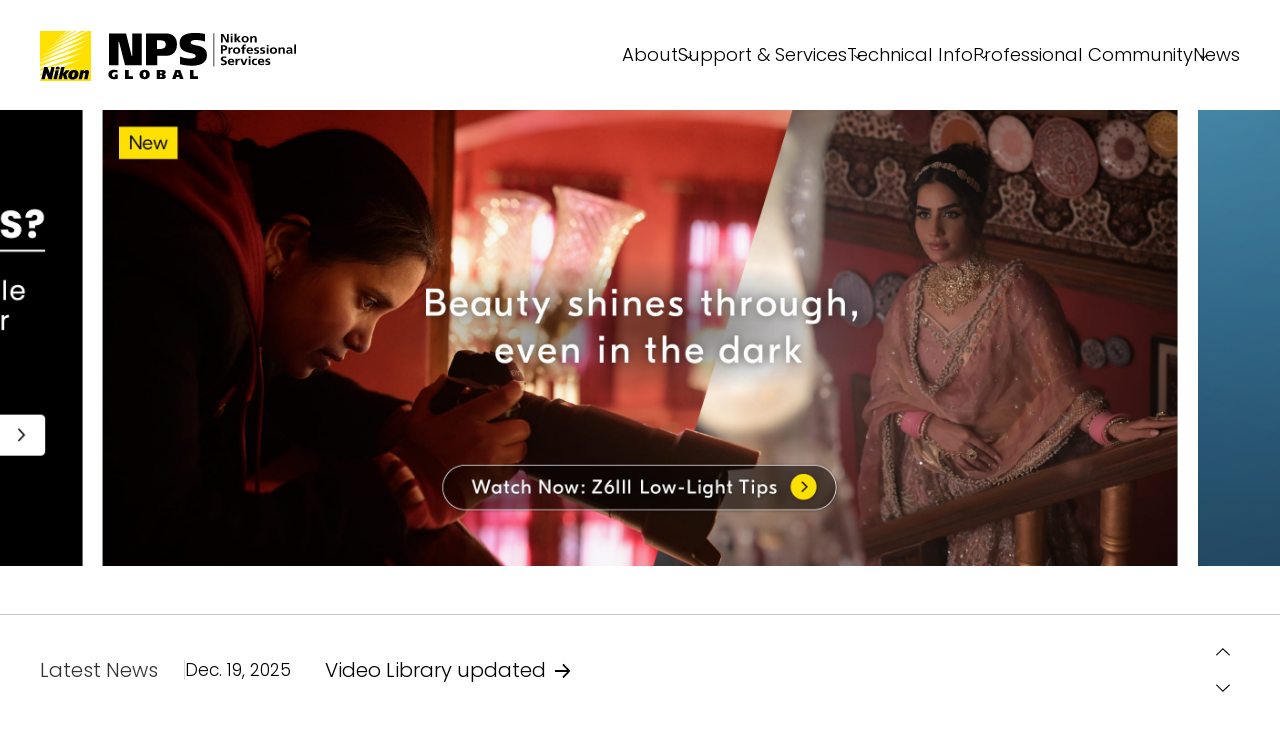

--- FILE ---
content_type: text/html; charset=UTF-8
request_url: https://nps.nikonimaging.com/
body_size: 5178
content:
<!DOCTYPE html>
<html lang="en">

<head>
  <meta charset="utf-8">
  <script src="/common2/js/s_code.js"></script>
  <title>NPS Global Home | Nikon Professional Services</title>
  <meta name="viewport" content="width=device-width, initial-scale=1">
  <meta name="format-detection" content="email=no, telephone=no">
  <meta property="og:title" content="NPS Global Home">
  <meta property="og:site_name" content="Nikon Professional Services">
  <meta property="og:type" content="website">
  <meta property="og:url" content="https://nps.nikonimaging.com">
  <meta property="og:image" content="https://nps.nikonimaging.com/common3/img/ogp/nps.jpg">
  <meta name="twitter:card" content="summary_large_image">
  <link rel="canonical" href="https://nps.nikonimaging.com">
  <link rel="stylesheet" href="/common3/css/common.css?v=20250625">
<link rel="preconnect" href="https://fonts.googleapis.com">
<link rel="preconnect" href="https://fonts.gstatic.com" crossorigin>
<link href="https://fonts.googleapis.com/css2?family=Poppins:wght@300;400;500;600&display=swap" rel="stylesheet">
<script defer src="/common3/js/vendor/vendor.js?v=20241016"></script>
<script defer src="/common3/js/common.js?v=20250625"></script>
<meta name="theme-color" content="#000000">

  <link rel="stylesheet" type="text/css" href="css/index.css?v=20240703">
  <script defer src="js/index.js?v=20250625"></script>
</head>

<body class="reset-gen3 is-header-borderless">
  <header class="l-global-header js-global-header">
  <div class="l-global-header__inner">
    <div class="p-global-header">
      <h1 class="p-global-header__logo">
        <a href="/" class="p-global-header__logo-link">
          <img src="/common3/img/logo_nikon-nps-global.svg?v=6484d8e07ad1acb7a59a" alt="Nikon Professional Services" width="256" height="51">
        </a>
      </h1>
      <div class="p-global-header__nav js-global-header-nav">
        <div class="p-global-header__nav-inner js-global-header-nav__inner">
          <ul class="p-global-header-nav">
            <li class="p-global-header-nav__item js-global-header-nav__item">
              <a href="/about/about_nps/" class="p-global-header-nav__link p-global-header-nav__link--has-submenu js-global-header-nav__trigger">About</a>
              <div class="p-global-header-nav__submenu">
                <div class="p-global-header-submenu js-global-header-nav__submenu">
                  <ul class="p-global-header-submenu__inner js-global-header-nav__submenu-inner">
                    <li class="p-global-header-submenu__item">
                      <a href="/about/about_nps/" class="p-global-header-submenu__link">About NPS</a>
                    </li>
                    <li class="p-global-header-submenu__item">
                      <a href="/about/faq/" class="p-global-header-submenu__link">FAQ</a>
                    </li>
                  </ul>
                </div>
              </div>
            </li>
            <li class="p-global-header-nav__item js-global-header-nav__item">
              <a href="/support_and_services/service_overview/" class="p-global-header-nav__link p-global-header-nav__link--has-submenu js-global-header-nav__trigger">Support & Services</a>
              <div class="p-global-header-nav__submenu">
                <div class="p-global-header-submenu js-global-header-nav__submenu">
                  <ul class="p-global-header-submenu__inner js-global-header-nav__submenu-inner">
                    <li class="p-global-header-submenu__item">
                      <a href="/support_and_services/service_overview/#service_overview" class="p-global-header-submenu__link">Service Overview</a>
                    </li>
                    <li class="p-global-header-submenu__item">
                      <a href="/support_and_services/event_support/" class="p-global-header-submenu__link">Event Support</a>
                    </li>
                    <li class="p-global-header-submenu__item">
                      <a href="/support_and_services/global_network/" class="p-global-header-submenu__link">Global Network</a>
                    </li>
                  </ul>
                </div>
              </div>
            </li>
            <li class="p-global-header-nav__item js-global-header-nav__item">
              <a href="/technical_info/" class="p-global-header-nav__link p-global-header-nav__link--has-submenu js-global-header-nav__trigger">Technical Info</a>
              <div class="p-global-header-nav__submenu">
                <div class="p-global-header-submenu js-global-header-nav__submenu">
                  <ul class="p-global-header-submenu__inner js-global-header-nav__submenu-inner">
                    <li class="p-global-header-submenu__item">
                      <a href="/technical_info/technical_solutions/" class="p-global-header-submenu__link">Technical Solutions</a>
                    </li>
                    <li class="p-global-header-submenu__item">
                      <a href="/technical_info/professional_tips/" class="p-global-header-submenu__link">Professional Tips</a>
                    </li>
                    <li class="p-global-header-submenu__item">
                      <a href="/technical_info/nps_staff_tips/" class="p-global-header-submenu__link">NPS Staff Tips</a>
                    </li>
                    <li class="p-global-header-submenu__item">
                      <a href="/technical_info/nx_field/" class="p-global-header-submenu__link">NX Field</a>
                    </li>
                    <li class="p-global-header-submenu__item">
                      <a href="/technical_info/technical_solutions/sr-1/" class="p-global-header-submenu__link">SR-1 Case Studies</a>
                    </li>
                  </ul>
                </div>
              </div>
            </li>
            <li class="p-global-header-nav__item js-global-header-nav__item">
              <a href="/professional_community/" class="p-global-header-nav__link p-global-header-nav__link--has-submenu js-global-header-nav__trigger">Professional Community</a>
              <div class="p-global-header-nav__submenu">
                <div class="p-global-header-submenu js-global-header-nav__submenu">
                  <ul class="p-global-header-submenu__inner js-global-header-nav__submenu-inner">
                    <li class="p-global-header-submenu__item">
                      <a href="/professional_community/interview/" class="p-global-header-submenu__link">Behind the Winning Shot</a>
                    </li>
                  </ul>
                </div>
              </div>
            </li>
            <li class="p-global-header-nav__item is-hidden-until-desktop-medium">
              <a href="/news/nps.html" class="p-global-header-nav__link">News</a>
            </li>
          </ul>
          <div class="p-global-header-utility">
            <ul class="p-global-header-utility__group">
              <li class="p-global-header-utility__item">
                <a href="/news/nps.html" class="p-global-header-utility__link">News</a>
              </li>
              <li class="p-global-header-utility__item">
                <a href="/contacts/" class="p-global-header-utility__link">Contacts</a>
              </li>
              <li class="p-global-header-utility__item">
                <a href="https://www.nikon.com/privacy/" class="p-global-header-utility__link">Privacy<span class="c-link-icon c-link-icon--external-white"></span></a>
              </li>
            </ul>
            <ul class="p-global-header-utility__group">
              <li class="p-global-header-utility__item">
                <a href="/usage/" class="p-global-header-utility__link">Terms of Use</a>
              </li>
              <li class="p-global-header-utility__item">
                <a href="/sitemap/" class="p-global-header-utility__link">Sitemap</a>
              </li>
            </ul>
          </div>
        </div>
      </div>
      <div class="p-global-header-menu-toggle">
        <button type="button" class="p-global-header-menu-toggle__button js-global-header-toggle">
          <span class="p-global-header-menu-toggle__button-inner">
            <span class="p-global-header-menu-toggle__line"></span>
          <span class="p-global-header-menu-toggle__line"></span>
          <span class="p-global-header-menu-toggle__line"></span>
          <span class="p-global-header-menu-toggle__line"></span>
          </span>
        </button>
      </div>
    </div>
  </div>
</header>

  <main class="l-main">
    <div class="p-section-hero js-hero p-section-hero--slides">
      <div class="p-hero-slide splide js-hero-slide">
        <div class="p-hero-slide__track splide__track">
          <ul class="p-hero-slide__list splide__list">
            <li class="p-hero-slide__slide splide__slide">
              <div class="p-hero-visual">
                <a href="/technical_info/professional_tips/#wedding" class="p-hero-visual__link">
                  <div class="p-hero-visual__image">
                    <picture>
                      <source media="(max-width:749px)" srcset="./img/hero/low-light_tips_portrait.jpg?v=6cf9d90f59b8101dd40d" width="690" height="790">
                      <img src="./img/hero/low-light_tips_landscape.jpg?v=cefb675dbe41047d4d01" alt="Beauty shines through, even in the dark Watch Now: Z6III Low-Light Tips" width="2360" height="1000">
                    </picture>
                  </div>
                </a>
              </div>
            </li>
            <li class="p-hero-slide__slide splide__slide">
              <div class="p-hero-visual">
                <a href="/technical_info/technical_solutions/sr-1/" class="p-hero-visual__link">
                  <div class="p-hero-visual__image">
                    <picture>
                      <source media="(max-width:749px)" srcset="./img/hero/the_sr-1_in_action_portrait.jpg?v=f7d250c3a1adb165af44" width="690" height="790">
                      <img src="./img/hero/the_sr-1_in_action_landscape.jpg?v=1f2734198e231977f616" alt="The SR-1 in Action Click to See Content" width="2360" height="1000">
                    </picture>
                  </div>
                </a>
              </div>
            </li>
            <li class="p-hero-slide__slide splide__slide">
              <div class="p-hero-visual">
                <a href="/technical_info/technical_solutions/z6_3_impression/" class="p-hero-visual__link">
                  <div class="p-hero-visual__image">
                    <picture>
                      <source media="(max-width:749px)" srcset="./img/hero/outperform_z6_3_portrait.jpg?v=b16eb555918790744929" width="690" height="790">
                      <img src="./img/hero/outperform_z6_3_landscape.jpg?v=91550c4dd90bcf1e97f7" alt="Z6III OUTPERFORM View First Impressions" width="2360" height="1000">
                    </picture>
                  </div>
                </a>
              </div>
            </li>
            <li class="p-hero-slide__slide splide__slide">
              <div class="p-hero-visual">
                <a href="/technical_info/technical_solutions/z8_tips/" class="p-hero-visual__link">
                  <div class="p-hero-visual__image">
                    <picture>
                      <source media="(max-width:749px)" srcset="./img/hero/ready_action_z8_portrait.jpg?v=69714b5be0da142fa786" width="690" height="790">
                      <img src="./img/hero/ready_action_z8_landscape.jpg?v=c2fb81093e3c03eb919c" alt="READY. ACTION, Z8 Click to See Technical Tips" width="2360" height="1000">
                    </picture>
                  </div>
                </a>
              </div>
            </li>
            <li class="p-hero-slide__slide splide__slide">
              <div class="p-hero-visual">
                <a href="/technical_info/technical_solutions/z9_tips/" class="p-hero-visual__link">
                  <div class="p-hero-visual__image">
                    <picture>
                      <source media="(max-width:749px)" srcset="./img/hero/unstoppable_z9_portrait.jpg?v=2badeac5d630a7b9cc1c" width="690" height="790">
                      <img src="./img/hero/unstoppable_z9_landscape.jpg?v=238115854ed770fc40a8" alt="UNSTOPPABLE Z9 Click to See Technical Tips" width="2360" height="1000">
                    </picture>
                  </div>
                </a>
              </div>
            </li>
            <li class="p-hero-slide__slide splide__slide">
              <div class="p-hero-visual">
                <a href="/technical_info/professional_tips/" class="p-hero-visual__link">
                  <div class="p-hero-visual__image">
                    <picture>
                      <source media="(max-width:749px)" srcset="./img/hero/professional-tips_portrait.jpg?v=6c8c9c937ee20e5913e1" width="690" height="790">
                      <img src="./img/hero/professional-tips_landscape.jpg?v=65cfddb5db0151f50f61" alt="Professional Tips Learn Technical Tips from Nikon Experts Watch the Videos" width="2360" height="1000">
                    </picture>
                  </div>
                </a>
              </div>
            </li>
            <li class="p-hero-slide__slide splide__slide">
              <div class="p-hero-visual">
                <a href="/about/about_nps/" class="p-hero-visual__link">
                  <div class="p-hero-visual__image">
                    <picture>
                      <source media="(max-width:749px)" srcset="./img/hero/what_is_nps_portrait.jpg?v=38c3b859adba39df67a9" width="690" height="790">
                      <img src="./img/hero/what_is_nps_landscape.jpg?v=40304d88769cd7d885a4" alt="What is NPS? An indispensable member of your shooting team Watch the Video" width="2360" height="1000">
                    </picture>
                  </div>
                </a>
              </div>
            </li>
          </ul>
          <button class="p-hero-slide__arrow p-hero-slide__arrow--prev js-hero-slide-prev"></button>
          <button class="p-hero-slide__arrow p-hero-slide__arrow--next js-hero-slide-next"></button>
        </div>
      </div>
    </div>
    <section class="p-section-news-ticker">
      <div class="l-container">
        <div class="p-section-news-ticker__inner">
          <div class="p-section-news-ticker__head">
            <h2 class="p-section-news-ticker__title">Latest News</h2>
          </div>
          <div class="p-section-news-ticker__content">
            <div class="p-section-news-ticker__list">
              <div class="p-news-ticker splide js-news-ticker" data-ticker-height-sm="70">
                <div class="p-news-ticker__track splide__track">
                  <ul class="p-news-ticker__list splide__list js-news-ticker__list">
                    <script type="text/template" id="news_ticker_template" data-max="3">
                      {{#news}}
                        <li class="p-news-ticker__item splide__slide">
                          <div class="p-news-ticker-item">
                            <div class="p-news-ticker-item__inner">
                              <time datetime="{{datetime}}" class="p-news-ticker-item__time">{{displayDate}}</time>
                              <div class="p-news-ticker-item__title">
                                {{#href}}
                                  {{#hasTarget}}
                                    <a href="{{href}}" target="{{target}}" class="p-news-ticker-item__link js-animate-arrow-mouseenter">
                                      {{title}}
                                      {{#isPdf}}<span class="c-link-icon c-link-icon--pdf"></span>{{/isPdf}}
                                      {{^isPdf}}<span class="c-link-icon c-link-icon--external"></span>{{/isPdf}}
                                    </a>
                                  {{/hasTarget}}
                                  {{^hasTarget}}
                                    <a href="{{href}}" class="p-news-ticker-item__link js-animate-arrow-mouseenter">
                                      {{title}}
                                      {{#isPdf}}<span class="c-link-icon c-link-icon--pdf"></span>{{/isPdf}}
                                      {{^isPdf}}<span class="c-link-icon c-link-icon--arrow"></span>{{/isPdf}}
                                    </a>
                                  {{/hasTarget}}
                                {{/href}}
                                {{^href}}
                                  {{title}}
                                {{/href}}
                              </div>
                            </div>
                          </div>
                        </li>
                      {{/news}}
                    </script>
                  </ul>
                </div>
              </div>
            </div>
            <div class="p-section-news-ticker__spin-button">
              <div class="p-ticker-spin-button">
                <button class="p-ticker-spin__button p-ticker-spin__button--up js-news-ticker__prev" aria-label="prev"></button>
                <button class="p-ticker-spin__button p-ticker-spin__button--down js-news-ticker__next" aria-label="next"></button>
              </div>
            </div>
          </div>
        </div>
      </div>
    </section>
    <section class="p-section-features">
      <div class="l-container">
        <div class="p-section-features__inner">
          <div class="p-feature-box js-in-view js-in-view--title-animation">
            <a href="/about/about_nps/" class="p-feature-box__link js-animate-arrow-mouseenter">
              <div class="p-feature-box__inner">
                <div class="p-feature-box__image"><img src="./img/feature/about_visual.jpg?v=23fe1cabf10964fc3161" alt="" width="1300" height="1000" class="u-object-position-center-30"></div>
                <div class="p-feature-box__content">
                  <div class="p-feature-box__title">
                    <h2 class="p-feature-box-title js-home-title-animation">
                      <span class="p-feature-box-title__word" role="presentation">
                      <span class="p-feature-box-title__word-inner js-home-title-animation__word" role="presentation">About</span>
                      </span>
                    </h2>
                  </div>
                  <div class="p-feature-box__text"> We are dedicated to helping professionals<br> keep shooting on a global scale </div>
                </div>
                <span class="c-link-icon c-link-icon--arrow-large-white c-link-icon--block"></span>
              </div>
            </a>
          </div>
          <div class="p-feature-box js-in-view js-in-view--title-animation">
            <a href="/support_and_services/service_overview/" class="p-feature-box__link js-animate-arrow-mouseenter">
              <div class="p-feature-box__inner">
                <div class="p-feature-box__image"><img src="./img/feature/support-ervices_visual.jpg?v=f397192b856a5cad682d" alt="" width="1300" height="1000" class="u-object-position-center"></div>
                <div class="p-feature-box__content">
                  <div class="p-feature-box__title">
                    <h2 class="p-feature-box-title js-home-title-animation">
                      <span class="p-feature-box-title__word" role="presentation">
                      <span class="p-feature-box-title__word-inner js-home-title-animation__word" role="presentation">Support</span>
                      </span>
                      <span class="p-feature-box-title__word" role="presentation">
                      <span class="p-feature-box-title__word-inner js-home-title-animation__word" role="presentation">&amp;</span>
                      </span>
                      <span class="p-feature-box-title__word" role="presentation">
                      <span class="p-feature-box-title__word-inner js-home-title-animation__word" role="presentation">Services</span>
                      </span>
                    </h2>
                  </div>
                  <div class="p-feature-box__text"> Services available in our global network<br> including event support </div>
                </div>
                <span class="c-link-icon c-link-icon--arrow-large-white c-link-icon--block"></span>
              </div>
            </a>
          </div>
          <div class="p-feature-box js-in-view js-in-view--title-animation">
            <a href="/technical_info/" class="p-feature-box__link js-animate-arrow-mouseenter">
              <div class="p-feature-box__inner">
                <div class="p-feature-box__image"><img src="./img/feature/technical-info_visual.jpg?v=b772d1b7bf1a1994b6c5" alt="" width="1300" height="1000" class="u-object-position-center-bottom"></div>
                <div class="p-feature-box__content">
                  <div class="p-feature-box__title">
                    <h2 class="p-feature-box-title js-home-title-animation">
                      <span class="p-feature-box-title__word" role="presentation">
                      <span class="p-feature-box-title__word-inner js-home-title-animation__word" role="presentation">Technical</span>
                      </span>
                      <span class="p-feature-box-title__word" role="presentation">
                      <span class="p-feature-box-title__word-inner js-home-title-animation__word" role="presentation">Info</span>
                      </span>
                    </h2>
                  </div>
                  <div class="p-feature-box__text"> Get practical tips for professional Nikon<br> products to help achieve your goals </div>
                </div>
                <span class="c-link-icon c-link-icon--arrow-large-white c-link-icon--block"></span>
              </div>
            </a>
          </div>
          <div class="p-feature-box js-in-view js-in-view js-in-view--title-animation">
            <a href="/professional_community/" class="p-feature-box__link js-animate-arrow-mouseenter">
              <div class="p-feature-box__inner">
                <div class="p-feature-box__image"><img src="./img/feature/professional-community_visual.jpg?v=faaf14d3fa92b322dc0d" alt="" width="1300" height="1000" class="u-object-position-center-top"></div>
                <div class="p-feature-box__content">
                  <div class="p-feature-box__title">
                    <h2 class="p-feature-box-title js-home-title-animation">
                      <span class="p-feature-box-title__word" role="presentation">
                      <span class="p-feature-box-title__word-inner js-home-title-animation__word" role="presentation">Professional</span>
                      </span>
                      <span class="p-feature-box-title__word" role="presentation">
                      <span class="p-feature-box-title__word-inner js-home-title-animation__word" role="presentation">Community</span>
                      </span>
                    </h2>
                  </div>
                  <div class="p-feature-box__text"> Get inspired and learn<br> from fellow NPS members </div>
                </div>
                <span class="c-link-icon c-link-icon--arrow-large-white c-link-icon--block"></span>
              </div>
            </a>
          </div>
        </div>
      </div>
    </section>
    <section class="p-section-topics js-in-view js-in-view js-in-view--title-animation">
      <div class="p-section-topics__head">
        <div class="l-container">
          <h2 class="c-home-section-title js-home-title-animation">
            <span class="js-home-title-animation__word" role="presentation">Other</span>
            <span class="js-home-title-animation__word" role="presentation">Content</span>
          </h2>
        </div>
      </div>
      <div class="p-section-topics__content">
        <div class="l-container">
          <div class="p-topics-slide splide js-topics-slide">
            <div class="p-topics-slide__track splide__track">
              <ul class="p-topics-slide__list splide__list">
                <li class="p-topics-slide__item splide__slide">
                  <a href="/support_and_services/global_network/library/" class="p-topics-slide__link">
                    <img src="./img/topics/library.jpg?v=40d0291b429fbf5054b0" alt="Video Library" width="1172" height="440">
                  </a>
                </li>
                <li class="p-topics-slide__item splide__slide">
                  <a href="https://storage-nps.nikonimaging.com/nx_mobileair.mp4" data-video-poster="./img/topics/nx_mobile_air_thumb.jpg?v=6500af752bfa3af7326c" data-use-modal="true" class="p-topics-slide__link">
                    <img src="./img/topics/nx_mobile_air.jpg?v=166ccbdda282aa82bac6" alt="NX MobileAir Fast, reliable, flexible shooting workflow WATCH THE VIDEO" width="1172" height="440">
                  </a>
                </li>
                <li class="p-topics-slide__item splide__slide">
                  <a href="/support_and_services/global_network/" class="p-topics-slide__link">
                    <img src="./img/topics/nps_global_network.jpg?v=3f49254515bf0a5cf772" alt="Find your nearest NPS office and become a member! NPS Global Network" width="1172" height="440">
                  </a>
                </li>
                <li class="p-topics-slide__item splide__slide">
                  <a href="/support_and_services/event_support/report/depot_story/fina-fukuoka2023/" class="p-topics-slide__link">
                    <img src="./img/topics/depot-story_fina-fukuoka2023.jpg?v=cba6051d228e71a58497" alt="Depot Story World Aquatics Championships - Fukuoka 2023" width="1172" height="440">
                  </a>
                </li>
                <li class="p-topics-slide__item splide__slide">
                  <a href="/support_and_services/event_support/report/gallery/fina-fukuoka2023/" class="p-topics-slide__link">
                    <img src="./img/topics/fina-fukuoka2023.jpg?v=dfa9bb84347f94c5cfee" alt="World Aquatics Championships - Fukuoka 2023" width="1172" height="440">
                  </a>
                </li>
                <li class="p-topics-slide__item splide__slide">
                  <a href="https://imaging.nikon.com/imaging/lineup/mirrorless/z_8/" target="_blank" rel="noopener" class="p-topics-slide__link">
                    <img src="./img/topics/ready_action.jpg?v=730fe56c6955456d452b" alt="Z 8 READY.ACTION." width="1172" height="440">
                  </a>
                </li>
                <li class="p-topics-slide__item splide__slide">
                  <a href="https://storage-nps.nikonimaging.com/nx_field/NX_Field_Z9_220907.mp4" data-video-poster="./img/topics/nx-field_mov_thumb.jpg?v=ec8738fb702c8abca3f4" data-use-modal="true" class="p-topics-slide__link">
                    <img src="./img/topics/nx-field_mov.jpg?v=3c4459fce8bb6c02d0d6" alt="Z 9 × NX Field interview movie" width="1172" height="440">
                  </a>
                </li>
                <li class="p-topics-slide__item splide__slide">
                  <a href="/technical_info/nx_field/" class="p-topics-slide__link">
                    <img src="./img/topics/nx-field.jpg?v=ddbce3ac0b0365dc42e7" alt="NX Field" width="1172" height="440">
                  </a>
                </li>
                <li class="p-topics-slide__item splide__slide">
                  <a href="https://imaging.nikon.com/lineup/mirrorless/z_9/" target="_blank" rel="noopener" class="p-topics-slide__link">
                    <img src="./img/topics/unstoppable_z9.jpg?v=e38b495b2473e5ece215" alt="Z 9" width="1172" height="440">
                  </a>
                </li>
              </ul>
            </div>
            <div class="p-topics-slide__controller">
              <div class="p-topics-slide__indicator">
                <div class="p-topics-slide__indicator-bar js-topics-slide__indicator-bar"></div>
              </div>
              <div class="p-topics-slide__move-buttons">
                <button class="p-topics-slide__move-button p-topics-slide__move-button--prev js-topics-slide__prev"></button>
                <button class="p-topics-slide__move-button p-topics-slide__move-button--next js-topics-slide__next"></button>
              </div>
            </div>
          </div>
        </div>
      </div>
    </section>
    <section class="p-section-news js-in-view js-in-view js-in-view--title-animation">
      <div class="l-container">
        <div class="p-section-news__inner">
          <div class="p-section-news__head">
            <h2 class="c-home-section-title js-home-title-animation">
              <span class="js-home-title-animation__word" role="presentation">News</span>
            </h2>
            <a href="/news/nps.html" class="p-section-news__more-link only-pc only-pc--block js-animate-arrow-mouseenter">See more news<span class="c-link-icon c-link-icon--arrow"></span></a>
          </div>
          <div class="p-section-news__content">
            <ul class="p-section-news__list js-news-list">
              <script type="text/template" id="news_list_template" data-max="5">
                {{#news}}
                  <li class="p-section-news__item">
                    <div class="p-home-news-item">
                      <div class="p-home-news-item__inner">
                        <time datetime="{{datetime}}" class="p-home-news-item__time">{{displayDate}}</time>
                        <div class="p-home-news-item__title">
                          {{#href}}
                            {{#hasTarget}}
                              <a href="{{href}}" target="{{target}}" class="p-home-news-item__link js-animate-arrow-mouseenter">
                                {{title}}
                                {{#isPdf}}<span class="c-link-icon c-link-icon--pdf"></span>{{/isPdf}}
                                {{^isPdf}}<span class="c-link-icon c-link-icon--external"></span>{{/isPdf}}
                              </a>
                            {{/hasTarget}}
                            {{^hasTarget}}
                              <a href="{{href}}" class="p-home-news-item__link js-animate-arrow-mouseenter">
                                {{title}}
                                {{#isPdf}}<span class="c-link-icon c-link-icon--pdf"></span>{{/isPdf}}
                                {{^isPdf}}<span class="c-link-icon c-link-icon--arrow"></span>{{/isPdf}}
                              </a>
                            {{/hasTarget}}
                          {{/href}}
                          {{^href}}
                            {{title}}
                          {{/href}}
                        </div>
                      </div>
                    </div>
                  </li>
                {{/news}}
              </script>
            </ul>
          </div>
          <div class="p-section-news__action">
            <a href="/news/nps.html" class="p-section-news__more-link only-sp js-animate-arrow-mouseenter">See more news<span class="c-link-icon c-link-icon--arrow"></span></a>
          </div>
        </div>
      </div>
    </section>
    <section class="p-section-archive js-in-view js-in-view--title-animation">
      <div class="l-container">
        <div class="p-section-archive__inner">
          <div class="p-section-archive__head">
            <h2 class="c-home-section-title js-home-title-animation">
              <span class="js-home-title-animation__word" role="presentation">Archive</span>
            </h2>
          </div>
          <div class="p-section-archive__content">
            <div class="p-section-archive__item js-fade-in-up">
              <div class="p-archive-banner">
                <a href="/support_and_services/event_support/report/" class="p-archive-banner__link js-animate-arrow-mouseenter">
                  <div class="p-archive-banner__inner">
                    <div class="p-archive-banner__content">
                      <h3 class="p-archive-banner__title">Event Report</h3>
                    </div>
                  </div>
                  <span class="c-link-icon c-link-icon--arrow"></span>
                </a>
              </div>
            </div>
            <div class="p-section-archive__item js-fade-in-up">
              <div class="p-archive-banner">
                <a href="/blog/" class="p-archive-banner__link js-animate-arrow-mouseenter">
                  <div class="p-archive-banner__inner">
                    <div class="p-archive-banner__content">
                      <h3 class="p-archive-banner__title">Winter Sports Features 2018</h3>
                    </div>
                  </div>
                  <span class="c-link-icon c-link-icon--arrow"></span>
                </a>
              </div>
            </div>
          </div>
        </div>
      </div>
    </section>
  </main>
  <div class="p-back-to-top js-back-to-top">
  <button class="p-back-to-top__button" aria-label="Return to page top"></button>
</div>

  <section class="l-footer-guide">
  <div class="l-footer-guide__inner">
    <div class="l-footer-guide__head">
      <div class="l-footer-guide__logo">
        <img src="/common3/img/logo_nps-global.svg?v=19a239049e38c7a408b9" alt="Nikon Professional Services" width="200" height="51">
      </div>
    </div>
    <div class="l-footer-guide__content">
      <div class="l-footer-guide__guide">
        <div class="p-footer-guide">
          <div class="p-footer-guide__title">
            <a href="/about/about_nps/" class="p-footer-guide__link">About</a>
          </div>
          <div class="p-footer-guide__content">
            <ul class="p-footer-guide__list">
              <li class="p-footer-guide__item">
                <a href="/about/about_nps/" class="p-footer-guide__link">About NPS</a>
              </li>
              <li class="p-footer-guide__item">
                <a href="/about/faq/" class="p-footer-guide__link">FAQ</a>
              </li>
            </ul>
          </div>
        </div>
        <div class="p-footer-guide">
          <div class="p-footer-guide__title">
            <a href="/support_and_services/service_overview/" class="p-footer-guide__link">Support & Services</a>
          </div>
          <div class="p-footer-guide__content">
            <ul class="p-footer-guide__list">
              <li class="p-footer-guide__item">
                <a href="/support_and_services/service_overview/" class="p-footer-guide__link">Service Overview</a>
              </li>
              <li class="p-footer-guide__item">
                <a href="/support_and_services/event_support/" class="p-footer-guide__link">Event Support</a>
              </li>
              <li class="p-footer-guide__item">
                <a href="/support_and_services/global_network/" class="p-footer-guide__link">Global Network</a>
              </li>
            </ul>
          </div>
        </div>
        <div class="p-footer-guide">
          <div class="p-footer-guide__title">
            <a href="/technical_info/" class="p-footer-guide__link">Technical Info</a>
          </div>
          <div class="p-footer-guide__content">
            <ul class="p-footer-guide__list">
              <li class="p-footer-guide__item">
                <a href="/technical_info/technical_solutions/" class="p-footer-guide__link">Technical Solutions</a>
              </li>
              <li class="p-footer-guide__item">
                <a href="/technical_info/professional_tips/" class="p-footer-guide__link">Professional Tips</a>
              </li>
              <li class="p-footer-guide__item">
                <a href="/technical_info/nps_staff_tips/" class="p-footer-guide__link">NPS Staff Tips</a>
              </li>
              <li class="p-footer-guide__item">
                <a href="/technical_info/nx_field/" class="p-footer-guide__link">NX Field</a>
              </li>
              <li class="p-footer-guide__item">
                <a href="/technical_info/technical_solutions/sr-1/" class="p-footer-guide__link">SR-1 Case Studies</a>
              </li>
            </ul>
          </div>
        </div>
        <div class="p-footer-guide">
          <div class="p-footer-guide__title">
            <a href="/professional_community/" class="p-footer-guide__link">Professional Community</a>
          </div>
          <div class="p-footer-guide__content">
            <ul class="p-footer-guide__list">
              <li class="p-footer-guide__item">
                <a href="/professional_community/interview/" class="p-footer-guide__link">Behind the Winning Shot</a>
              </li>
            </ul>
          </div>
        </div>
      </div>
    </div>
  </div>
</section>

  <footer class="l-global-footer">
  <div class="l-global-footer__inner">
    <div class="l-global-footer__start">
      <nav class="l-global-footer__nav">
        <ul class="p-footer-nav">
          <li class="p-footer-nav__item">
            <a href="/news/nps.html" class="p-footer-nav__link">News</a>
          </li>
          <li class="p-footer-nav__item">
            <a href="/contacts/" class="p-footer-nav__link">Contacts</a>
          </li>
          <li class="p-footer-nav__item">
            <a href="https://www.nikon.com/privacy/" target="_blank" rel="noopener" class="p-footer-nav__link">Privacy<span class="c-link-icon c-link-icon--external"></span></a>
          </li>
          <li class="p-footer-nav__item">
            <a href="/usage/" class="p-footer-nav__link">Terms of Use</a>
          </li>
          <li class="p-footer-nav__item">
            <a href="/sitemap/" class="p-footer-nav__link">Sitemap</a>
          </li>
        </ul>
      </nav>
    </div>
    <div class="l-global-footer__end">
      <small class="l-global-footer__copyright">&copy; 2024 Nikon Corporation</small>
    </div>
  </div>
</footer>

</body>

</html>


--- FILE ---
content_type: text/html; charset=UTF-8
request_url: https://nps.nikonimaging.com/common3/partial/video_modal.html?_=1768967100000
body_size: 793
content:
<html>

<body>
  <div id="video-modal" class="micromodal p-video-modal" aria-hidden="true">
    <div class="micromodal__overlay"></div>
    <div class="micromodal__container" role="dialog" aria-modal="true" aria-labelledby="ariaLabelledby" data-micromodal-close="video-modal">
      <button class="micromodal__close is-hidden-touch" type="button" tabindex="-1" data-micromodal-close="video-modal"></button>
      <div class="micromodal__content p-video-modal__content">
        <button class="micromodal__close is-hidden-desktop" type="button" tabindex="-1" data-micromodal-close="video-modal"></button>
        <div class="u-responsive-video u-responsive-video-16by9 js-video-player">
          <div id="youtube-player"></div>
        </div>
      </div>
    </div>
  </div>
</body>

</html>


--- FILE ---
content_type: text/css
request_url: https://nps.nikonimaging.com/common3/css/common.css?v=20250625
body_size: 24217
content:
.micromodal__overlay{position:fixed;top:0;left:0;right:0;bottom:0;background:rgba(0,0,0,.8);z-index:119}.micromodal__close{-webkit-appearance:none;-moz-appearance:none;appearance:none;padding:0;margin:0;background-color:rgba(0,0,0,0);border:none;cursor:pointer;outline:none;position:absolute;bottom:-59px;right:0;display:block;width:40px;height:40px;background:url("data:image/svg+xml,%3Csvg viewBox='0 0 40 40' xmlns='http://www.w3.org/2000/svg'%3E%3Cpath d='m40 .7-.69-.7L20 19.31.69 0 0 .69 19.31 20 0 39.31l.7.69L20 20.7 39.31 40l.69-.69L20.7 20z' fill='%23fff'/%3E%3C/svg%3E") no-repeat center center;background-size:contain;opacity:.8;transition:opacity 250ms ease-out}@media(min-width: 750px){.micromodal__close{position:fixed;top:40px;right:42px}}@media(hover: hover)and (pointer: fine){.micromodal__close:hover{opacity:1}}.micromodal__content{width:100%;text-align:left}.micromodal__container{position:fixed;top:0;left:0;right:0;bottom:0;padding-top:40px;padding-bottom:40px;overflow:hidden auto;overscroll-behavior-y:contain;text-align:center;z-index:120}.micromodal__container::before{content:"";position:relative;display:inline-block;width:0;height:0;pointer-events:none;z-index:0}.micromodal__container::after{content:"";position:relative;display:inline-block;width:0;height:50%;pointer-events:none;z-index:0}.micromodal__container .micromodal__content{display:inline-block;margin-left:-10px;margin-right:-10px;vertical-align:middle}@keyframes mmFadeIn{from{opacity:0}to{opacity:1}}@keyframes mmFadeOut{from{opacity:1}to{opacity:0}}@keyframes mmZoomIn{from{transform:scale(0.95)}to{transform:scale(1)}}@keyframes mmZoomOut{from{transform:scale(1)}to{transform:scale(0.95)}}.micromodal{display:none}.micromodal.is-open{display:block}.micromodal[aria-hidden=false] .micromodal__overlay,.micromodal[aria-hidden=false] .micromodal__container{animation:mmFadeIn 300ms ease-out}.micromodal[aria-hidden=false] .micromodal__container{overflow:auto}.micromodal[aria-hidden=false] .micromodal__content{animation:mmZoomIn 300ms cubic-bezier(0.165, 0.84, 0.44, 1)}.micromodal[aria-hidden=true] .micromodal__overlay,.micromodal[aria-hidden=true] .micromodal__container{animation:mmFadeOut 300ms ease-out}.micromodal[aria-hidden=true] .micromodal__container{overflow:hidden}.micromodal[aria-hidden=true] .micromodal__content{overflow:hidden;animation:mmZoomOut 300ms cubic-bezier(0.165, 0.84, 0.44, 1)}.micromodal .micromodal__content,.micromodal .micromodal__overlay{will-change:transform}:root{--color-primary: #ffe100;--color-primary-rgb: 255, 225, 0;--color-primary-tint: #fff080;--color-primary-tint-rgb: 255, 240, 128;--color-primary-shade: #e6cb00;--color-primary-shade-rgb: 230, 203, 0;--color-black: #000;--color-black-rgb: 0, 0, 0;--color-black-tint: #4d4d4d;--color-black-tint-rgb: 77, 77, 77;--color-grey-lighter: #f2f2f2;--color-grey-lighter-rgb: 242, 242, 242;--color-grey-lighter-tint: #ffffff;--color-grey-lighter-tint-rgb: 255, 255, 255;--color-grey-lighter-shade: #d8d8d8;--color-grey-lighter-shade-rgb: 216, 216, 216;--color-light-gray: #d7d7d7;--color-light-gray-rgb: 215, 215, 215;--color-gray: #c8c8c8;--color-gray-rgb: 200, 200, 200;--color-gray-tint: #eeeeee;--color-gray-tint-rgb: 238, 238, 238;--color-gray-shade: #a2a2a2;--color-gray-shade-rgb: 162, 162, 162;--color-gray-dark: #707070;--color-gray-dark-rgb: 112, 112, 112;--color-gray-darker: #313131;--color-gray-darker-rgb: 49, 49, 49;--color-gray-darker-tint: #646464;--color-gray-darker-tint-rgb: 100, 100, 100;--color-white: #fff;--color-white-rgb: 255, 255, 255;--color-white-shade: #e6e6e6;--color-white-shade-rgb: 230, 230, 230;--text-white: #fff;--text-white-rgb: 255, 255, 255;--text-white-shade: #bfbfbf;--text-white-shade-rgb: 191, 191, 191;--text-light: #fff;--text-light-rgb: 255, 255, 255;--text-light-shade: #bfbfbf;--text-light-shade-rgb: 191, 191, 191;--text-light-gray: #a5a5a5;--text-light-gray-rgb: 165, 165, 165;--text-light-gray-tint: #cbcbcb;--text-light-gray-tint-rgb: 203, 203, 203;--text-dark-gray: #313131;--text-dark-gray-rgb: 49, 49, 49;--text-dark: #333;--text-dark-rgb: 51, 51, 51;--text-dark-tint: #999;--text-dark-tint-rgb: 153, 153, 153;--text-black: #000;--text-black-rgb: 0, 0, 0;--text-black-tint: #666;--text-black-tint-rgb: 102, 102, 102;--bg-white: #fff;--bg-white-rgb: 255, 255, 255;--bg-black: #333;--bg-black-rgb: 51, 51, 51;--bg-stage: #fff;--bg-stage-rgb: 255, 255, 255;--global-header-height-sm: 75px;--global-header-height-md: 110px;--global-header-height-md-shirink: 60px;--container-gutter-sm: 15px;--container-gutter-md: 40px;--container-gutter-wide-md: 70px}html{font-size:62.5%;scroll-padding-top:calc(var(--global-header-height-sm) + 20px)}@media(min-width: 1024px){html{scroll-padding-top:calc(var(--global-header-height-md-shirink) + 30px)}}body.reset-gen3{margin:0;padding:0;border:0;outline:0;vertical-align:baseline;font-family:verdana,"ヒラギノ角ゴ ProN","Hiragino Kaku Gothic ProN",メイリオ,meiryo,sans-serif;line-height:1.7;vertical-align:baseline;background-color:var(--bg-stage);font-weight:inherit}@media(min-width: 750px){body.reset-gen3{overflow-y:scroll}}body.is-header-borderless .l-global-header__inner::after{content:none}body.is-lock-scroll-y{overflow-y:hidden !important;padding-right:var(--scrollbar-width)}@keyframes slideAroundRight{0%{transform:translateX(0)}40%{transform:translateX(100%)}41%{transform:translateX(-100%)}to{transform:translateX(0)}}@keyframes showBackToTop{0%{opacity:0;visibility:hidden}100%{opacity:1;visibility:visible}}@keyframes hideBackToTop{0%{opacity:1;visibility:visible}100%{opacity:0;visibility:hidden}}@keyframes fadeIn{0%{opacity:0;visibility:hidden}100%{opacity:1;visibility:visible}}@keyframes fadeOut{0%{opacity:1;visibility:visible}100%{opacity:0;visibility:hidden}}@keyframes inViewFadeInUp{0%{visibility:visible}75%{opacity:1}100%{opacity:1;visibility:visible;transform:translate(0, 0)}}@keyframes inViewFadeIn{0%{visibility:visible}75%{opacity:1}100%{opacity:1;visibility:visible}}@keyframes fillSlideInLeft{0%{transform-origin:left;transform:scaleX(0);animation-timing-function:ease-in}40%{transform-origin:left;transform:scaleX(1)}60%{transform-origin:right;transform:scaleX(1);animation-timing-function:ease-out}100%{transform-origin:right;transform:scaleX(0)}}@keyframes fillSlideInDown{0%{transform-origin:top;transform:scaleY(0);animation-timing-function:ease-in}40%{transform-origin:top;transform:scaleY(1)}60%{transform-origin:bottom;transform:scaleY(1);animation-timing-function:ease-out}100%{transform-origin:bottom;transform:scaleY(0)}}@keyframes blinkChar{0%{color:currentColor}40%{color:var(--color-primary)}100%{color:currentColor}}@keyframes slideFromCenter{0%{transform:scale(0, 1)}100%{transform:scale(1, 1)}}.c-photo+.c-paragraphs{margin-top:15px}@media(min-width: 750px){.c-photo+.c-paragraphs{margin-top:25px}}#container{margin-top:30px;padding-bottom:115px}@media(min-width: 750px){#container{padding-bottom:150px}}.l-global-header__inner{position:relative;display:flex;align-items:center;width:100%;background-color:var(--bg-stage);pointer-events:auto}.l-global-header__inner::after{content:"";display:block;position:absolute;bottom:-1px;left:0;width:100%;height:1px;background-color:var(--color-light-gray);z-index:-1}@media(max-width: 1023px){.l-global-header__inner{height:var(--global-header-height-sm)}}@media(min-width: 1024px){.l-global-header__inner{padding-left:40px;padding-right:40px}}.l-global-header{position:sticky;top:0;height:var(--global-header-height-sm);z-index:100;box-sizing:border-box;pointer-events:none}.l-global-header *{box-sizing:border-box}@media(min-width: 1024px){.l-global-header{height:var(--global-header-height-md)}.l-global-header .p-global-header__logo{transform-origin:left center}.l-global-header .l-global-header__inner{height:var(--global-header-height-md)}.l-global-header.is-shrink .p-global-header__logo{transform:scale(0.75)}.l-global-header.is-shrink .l-global-header__inner{height:var(--global-header-height-md-shirink);box-shadow:0 0 6px rgba(0,0,0,.2)}.l-global-header.use-shrink-animate .p-global-header__logo{transition:transform 400ms cubic-bezier(0.165, 0.84, 0.44, 1)}.l-global-header.use-shrink-animate .l-global-header__inner{transition:height 400ms cubic-bezier(0.165, 0.84, 0.44, 1)}}.l-global-footer__copyright{color:var(--text-dark);font-family:"Poppins",sans-serif;font-size:1.3rem;font-weight:300}@media(max-width: 1023px){.l-global-footer__copyright{display:block;text-align:center}}@media(min-width: 1024px){.l-global-footer__copyright{font-size:1.5rem}}@media(min-width: 1024px){.l-global-footer__inner{display:flex;justify-content:space-between}}.l-global-footer{position:relative;padding:30px 10px}@media(max-width: 1023px){.l-global-footer .l-global-footer__start+.l-global-footer__end{margin-top:20px}}@media(min-width: 1024px){.l-global-footer{padding:46px 40px}}.l-footer-guide__logo{width:150px}.l-footer-guide__logo img{width:100%;height:auto}@media(min-width: 750px){.l-footer-guide__logo{width:239px}}.l-footer-guide__head .l-footer-guide__logo{max-width:100%}@media(max-width: 749px){.l-footer-guide__head{display:flex;justify-content:center}}@media(max-width: 1023px){.l-footer-guide__guide{display:grid;grid-template-columns:repeat(2, 1fr);gap:40px}}@media(min-width: 1024px){.l-footer-guide__guide{display:flex;gap:40px}}@media(min-width: 1280px){.l-footer-guide__guide{gap:40px 80px}}@media(max-width: 749px){.l-footer-guide__content{display:none}}@media(min-width: 750px){.l-footer-guide__inner{display:flex;justify-content:space-between}.l-footer-guide__inner .l-footer-guide__head{max-width:25%}.l-footer-guide__inner .l-footer-guide__head+.l-footer-guide__content{margin-left:8%}}.l-footer-guide{padding:53px 20px;background-color:#eee}@media(min-width: 750px){.l-footer-guide{padding:140px 40px 200px}}.l-container{box-sizing:border-box;position:relative;width:calc(100% - var(--container-gutter-sm)*2);margin-left:auto;margin-right:auto}.l-container.is-fluid{width:100%}@media(max-width: 749px){.l-container.is-fluid-sm{width:100%}}@media(min-width: 750px){.l-container.is-fluid-md{width:100%}}@media(max-width: 1023px){.l-container.is-fluid-lg{width:100%}}@media(min-width: 750px){.l-container.is-narrow-md{width:calc(100% - var(--container-gutter-wide-md)*2)}}@media(max-width: 1023px){.l-container.is-narrow-until-lg{width:calc(100% - var(--container-gutter-wide-md)*2)}}@media(min-width: 750px){.l-container{width:calc(100% - var(--container-gutter-md)*2)}.l-container.is-max-1000-md{max-width:1000px}.l-container.is-max-1200-md{max-width:1200px}.l-container.is-max-1400-md{max-width:1400px}}.c-page-title__small{font-size:2.4rem}@media(min-width: 750px){.c-page-title__small{font-size:6rem}}.c-page-title__subtitle{display:block}@media(max-width: 749px){.c-page-title__subtitle{margin-top:.4em}}.c-page-title{margin:0;padding:0;border:0;outline:0;vertical-align:baseline;color:var(--text-black);font-size:3.8rem;font-family:"Poppins",sans-serif;font-weight:300;line-height:1.2}@media(min-width: 750px){.c-page-title{font-size:9rem}}.c-breadcrumb__link{text-decoration:none;transition:opacity 250ms ease-out}@media(hover: hover)and (pointer: fine){.c-breadcrumb__link:hover{opacity:.7}}.c-breadcrumb__item{display:flex;align-items:center}.c-breadcrumb__item:not(:last-child)::after{content:"";display:inline-block;width:.6em;height:.6em;margin-top:1px;margin-left:.75em;background:url("data:image/svg+xml,%3Csvg xmlns='http://www.w3.org/2000/svg' viewBox='0 0 14 14'%3E%3Cpath d='m4.89 14-1.54-1.46 5.34-5.61-5.33-5.44L4.88 0l6.76 6.91z'/%3E%3C/svg%3E") no-repeat center center;background-size:contain}.c-breadcrumb__item:not(.c-breadcrumb__item--active){color:var(--text-black)}.c-breadcrumb__item:not(.c-breadcrumb__item--active) .c-breadcrumb__link:link,.c-breadcrumb__item:not(.c-breadcrumb__item--active) .c-breadcrumb__link:visited,.c-breadcrumb__item:not(.c-breadcrumb__item--active) .c-breadcrumb__link:hover,.c-breadcrumb__item:not(.c-breadcrumb__item--active) .c-breadcrumb__link:active{color:var(--text-black)}.c-breadcrumb__item.c-breadcrumb__item--active{color:var(--text-light-gray)}.c-breadcrumb__item.c-breadcrumb__item--active .c-breadcrumb__link:link,.c-breadcrumb__item.c-breadcrumb__item--active .c-breadcrumb__link:visited,.c-breadcrumb__item.c-breadcrumb__item--active .c-breadcrumb__link:hover,.c-breadcrumb__item.c-breadcrumb__item--active .c-breadcrumb__link:active{color:var(--text-light-gray)}.c-breadcrumb__list{margin:0;padding:0;border:0;outline:0;vertical-align:baseline;list-style:none;display:flex;flex-wrap:wrap;gap:.2em .75em;font-size:1rem}@media(min-width: 750px){.c-breadcrumb__list{justify-content:flex-end;font-size:1.3rem}}.c-breadcrumb__inner{box-sizing:border-box;position:relative;width:calc(100% - 30px);margin-left:auto;margin-right:auto}@media(min-width: 750px){.c-breadcrumb__inner{width:calc(100% - 80px)}}.c-breadcrumb{margin-top:20px;margin-bottom:20px;font-family:"Poppins",sans-serif}@media(min-width: 750px){.c-breadcrumb{margin-top:24px;margin-bottom:24px}}.c-link-button{-webkit-appearance:none;-moz-appearance:none;appearance:none;padding:0;margin:0;background-color:rgba(0,0,0,0);border:none;cursor:pointer;outline:none;display:inline-block;color:var(--text-black);font-size:1.6rem;font-family:"Poppins",sans-serif;font-weight:300;line-height:1.7;text-decoration:underline;text-decoration-thickness:1px;text-underline-offset:5px;word-break:break-all;transition:color 250ms ease-out}.c-link-button:link,.c-link-button:visited,.c-link-button:hover,.c-link-button:active{color:var(--text-black)}.c-link-button .c-link-icon{display:inline-block;margin-top:2px;margin-bottom:-2px;margin-left:.5em}.c-link-button.c-link-button--block,.c-link-button.c-link-button--block-sm{display:block}.c-link-button.c-link-button--nowrap{white-space:nowrap}@media(min-width: 750px){.c-link-button{font-size:2rem}.c-link-button.c-link-button--block,.c-link-button.c-link-button--block-md{display:block}}@media(hover: hover)and (pointer: fine){.c-link-button:hover{color:var(--text-black-tint)}}.c-link-icon{position:relative;display:inline-block;width:1em;height:auto;overflow:hidden}.c-link-icon::before{content:"";display:block;padding-top:100%}.c-link-icon::after{content:"";position:absolute;top:0;left:0;width:100%;height:100%;display:block;background-repeat:no-repeat;background-position:center center;background-size:contain}.c-link-icon.c-link-icon--block{display:block}.c-link-icon.c-link-icon--pdf{width:1.2em}.c-link-icon.c-link-icon--arrow::after{background-image:url("data:image/svg+xml,%3Csvg xmlns='http://www.w3.org/2000/svg' viewBox='0 0 18 18'%3E%3Cg fill='none' stroke='%23000' stroke-miterlimit='10' stroke-width='2'%3E%3Cpath d='M8.92 1.57 16 8.96l-7.08 7.47M16 9H0'/%3E%3C/g%3E%3C/svg%3E")}.c-link-icon.c-link-icon--arrow-large-white::after{background-image:url("data:image/svg+xml,%3Csvg xmlns='http://www.w3.org/2000/svg' viewBox='0 0 35 35'%3E%3Cpath fill='%23fff' d='m34 18.46 1-1.03L19.35 1.52l-1.42 1.41L31.28 16.5H0v2h31.17L17.92 32.08l1.43 1.4L33.96 18.5H34z'/%3E%3C/svg%3E")}.c-link-icon.c-link-icon--external::after{background-image:url("data:image/svg+xml,%3Csvg xmlns='http://www.w3.org/2000/svg' viewBox='0 0 14 14'%3E%3Cpath d='M14 14H0V0h3v1.5H1.5v11h11V11H14z'/%3E%3Cpath d='M12.5 0H7v1.5h4.43L5 7.93 6.07 9l6.43-6.43V7H14V0z'/%3E%3C/svg%3E")}.c-link-icon.c-link-icon--external-white::after{background-image:url("data:image/svg+xml,%3Csvg xmlns='http://www.w3.org/2000/svg' viewBox='0 0 14 14'%3E%3Cpath d='M14 14H0V0h3v1.5H1.5v11h11V11H14z' fill='%23fff'/%3E%3Cpath d='M12.5 0H7v1.5h4.43L5 7.93 6.07 9l6.43-6.43V7H14V0z' fill='%23fff'/%3E%3C/svg%3E")}.c-link-icon.c-link-icon--pdf::after{background-image:url("data:image/svg+xml,%3Csvg xmlns='http://www.w3.org/2000/svg' viewBox='0 0 14 14'%3E%3Cpath fill-rule='evenodd' d='M10.01 0H2.19c-.48 0-.88.39-.88.88v12.25c0 .48.39.88.88.88h9.62c.48 0 .88-.39.88-.88V2.43L10.02 0zm.27 1.43.84.76h-.84zM2.19 13.12V.88h7.22v2.19h2.41v10.06H2.2zm8.07-3.45v-.48H8.54v2.65h.57V10.7h.87v-.49h-.86v-.54h1.16zm-2.31-.12c-.1-.12-.23-.21-.38-.27s-.34-.09-.55-.09h-.87v2.65h.88c.39 0 .7-.11.9-.35.11-.11.19-.25.24-.41s.07-.35.07-.56-.02-.38-.07-.55c-.05-.16-.12-.3-.22-.42zm-.31 1.28c-.02.1-.05.19-.1.27s-.12.14-.2.18a.77.77 0 0 1-.33.07h-.29V9.67h.3c.22 0 .38.07.49.21.05.07.09.16.12.26s.04.23.04.37c0 .11 0 .22-.03.32zM5.58 9.37c-.09-.06-.19-.11-.3-.14-.12-.03-.24-.04-.38-.04h-.98v2.65h.57V10.8h.41c.3 0 .54-.07.7-.2.17-.14.25-.34.25-.6a.89.89 0 0 0-.07-.38.714.714 0 0 0-.2-.25zm-.33.79s-.06.07-.1.09-.09.04-.14.05c-.05 0-.11.01-.16.01h-.36v-.64h.36c.16 0 .27.03.33.08.03.02.06.06.07.1.02.04.03.09.03.16s-.01.12-.04.16zm-.54-2.4c.1 0 .2-.02.29-.06.21-.09.56-.35 1.2-1.59.21-.06.44-.12.68-.16.31-.06.61-.1.89-.13.6.62.83.77 1.16.86.1.03.2.04.29.04.42 0 .63-.27.68-.42.08-.19.11-.61-.31-.87-.3-.18-.78-.28-1.36-.28h-.19l-.25-.27c-.28-.31-.5-.58-.67-.82.24-.65.28-.98.27-1.26-.03-.76-.51-.93-.69-.93-.27 0-.68.22-.69.81-.01.48.05.89.38 1.46-.09.22-.19.46-.31.73-.11.25-.23.49-.33.71-.85.29-1.18.64-1.36.82-.42.43-.35.83-.23 1.02.08.14.26.35.57.35zm4.54-1.79s.05.05.05.06c-.02.02-.1.02-.2 0-.09-.03-.18-.05-.38-.21.32.04.48.12.52.15zM6.66 2.68c0-.05 0-.1.02-.14.02.04.05.12.06.26 0 .09 0 .21-.04.38-.04-.18-.04-.34-.04-.5zm-.06 2.6.07-.16.14-.33.02-.03c.11.13.22.27.35.42h-.01l.03.03c-.15.02-.3.05-.45.08l-.16.03.02-.05h-.02zM4.85 6.85c.07-.08.18-.18.36-.3-.31.48-.45.55-.45.55h-.02l-.04-.05s.08-.12.16-.2z'/%3E%3C/svg%3E")}.c-link-icon.c-link-icon--plus::after{background-image:url("data:image/svg+xml,%3Csvg viewBox='0 0 24 24' xmlns='http://www.w3.org/2000/svg'%3E%3Cpath d='m24 11h-11v-11h-2v11h-11v2h11v11h2v-11h11z'/%3E%3C/svg%3E")}.c-link-icon.c-link-icon--arrow.is-animate::after,.c-link-icon.c-link-icon--arrow-large-white.is-animate::after{animation:slideAroundRight 600ms cubic-bezier(0.165, 0.84, 0.44, 1)}@media(min-width: 750px){.c-link-icon{width:.8em}.c-link-icon.c-link-icon--pdf{width:1em}}.c-link-text{display:inline-block;color:var(--text-black);font-size:inherit;font-family:"Poppins",sans-serif;font-weight:300;text-decoration:underline;text-decoration-thickness:1px;text-underline-offset:5px;word-break:break-all;transition:color 250ms ease-out}.c-link-text.c-link-text--inline{display:inline}.c-link-text .c-link-icon{width:.8em;margin-bottom:.4em;margin-inline:.25em;vertical-align:bottom}.c-link-text:link,.c-link-text:visited,.c-link-text:hover,.c-link-text:active{color:var(--text-black)}@media(hover: hover)and (pointer: fine){.c-link-text:hover{color:var(--text-black-tint)}}.c-section-title__title,.c-section-title__subtitle{margin:0;padding:0;border:0;outline:0;vertical-align:baseline;font-family:"Poppins",sans-serif;font-weight:300;font-size:100%;color:var(--text-black)}.c-section-title__subtitle{font-size:.8em}.c-section-title{position:relative;font-size:6rem}.c-section-title.c-section-title--2{font-size:3.3rem}.c-section-title.c-section-title--3{font-size:2.8rem}.c-section-title.c-section-title--4{font-size:2.3rem}.c-section-title.c-section-title--5{font-size:2rem}.c-section-title.c-section-title--2,.c-section-title.c-section-title--3,.c-section-title.c-section-title--4{line-height:1.4}.c-section-title.c-section-title--3::before,.c-section-title.c-section-title--4::before{content:"";display:block;position:absolute;top:.1em;left:0;width:4px;height:calc(100% - .2em);background-color:var(--color-primary)}.c-section-title.c-section-title--3{padding-left:22px}.c-section-title.c-section-title--4{padding-left:18px}@media(min-width: 750px){.c-section-title{font-size:6rem}.c-section-title.c-section-title--2:not(.c-section-title--2-md):not(.c-section-title--3-md):not(.c-section-title--4-md):not(.c-section-title--5-md){font-size:6rem}.c-section-title.c-section-title--2-md{font-size:6rem}.c-section-title.c-section-title--3:not(.c-section-title--2-md):not(.c-section-title--3-md):not(.c-section-title--4-md):not(.c-section-title--5-md){font-size:4rem}.c-section-title.c-section-title--3-md{font-size:4rem}.c-section-title.c-section-title--4:not(.c-section-title--2-md):not(.c-section-title--3-md):not(.c-section-title--4-md):not(.c-section-title--5-md){font-size:3rem}.c-section-title.c-section-title--4-md{font-size:3rem}.c-section-title.c-section-title--5:not(.c-section-title--2-md):not(.c-section-title--3-md):not(.c-section-title--4-md):not(.c-section-title--5-md){font-size:2.4rem}.c-section-title.c-section-title--5-md{font-size:2.4rem}.c-section-title.c-section-title--3::before,.c-section-title.c-section-title--3-md::before,.c-section-title.c-section-title--4::before,.c-section-title.c-section-title--4-md::before{width:6px}.c-section-title.c-section-title--3,.c-section-title.c-section-title--3-md{padding-left:36px}.c-section-title.c-section-title--4,.c-section-title.c-section-title--4-md{padding-left:26px}}.c-photo__caption{width:100%;color:var(--text-dark);font-family:"Poppins",sans-serif;font-size:1.4rem;font-weight:300;line-height:1.4}.c-photo__caption:not(:first-child){margin-top:.5em}.c-photo__caption:not(:last-child){margin-bottom:.5em}@media(min-width: 750px){.c-photo__caption{font-size:1.6rem}}.c-photo__link{position:relative;display:inline-block;text-decoration:none}.c-photo__link::after{content:"";position:absolute;top:0;left:0;width:100%;height:100%;opacity:0;background-color:rgba(255,255,255,.2);transition:opacity 250ms ease-out}@media(hover: hover)and (pointer: fine){.c-photo__link:hover::after{opacity:1}}.c-photo__image{font-size:0}.c-photo__image img{display:block;max-width:100%;height:auto}.c-photo{margin:0;padding:0;border:0;outline:0;vertical-align:baseline;display:inline-block;position:relative}.c-photo.c-photo--block{display:block}.c-photo figure{margin:0;padding:0;border:0;outline:0;vertical-align:baseline}.c-photo.c-photo--contain,.c-photo.c-photo--cover{width:100%;height:100%}.c-photo.c-photo--contain figure,.c-photo.c-photo--contain .c-photo__image,.c-photo.c-photo--contain .c-photo__link,.c-photo.c-photo--cover figure,.c-photo.c-photo--cover .c-photo__image,.c-photo.c-photo--cover .c-photo__link{width:100%;height:100%}.c-photo.c-photo--contain img,.c-photo.c-photo--cover img{width:100%;height:100%}.c-photo.c-photo--contain img{-o-object-fit:contain;object-fit:contain}.c-photo.c-photo--cover img{-o-object-fit:cover;object-fit:cover}.c-photo.c-photo--1by1{display:block}.c-photo.c-photo--1by1 .c-photo__image{position:relative;width:100%}.c-photo.c-photo--1by1 .c-photo__image::before{content:"";display:block;padding-top:100%}.c-photo.c-photo--1by1 .c-photo__image img{position:absolute;top:0;left:0;width:100%;height:100%;-o-object-fit:cover;object-fit:cover}.c-photo.c-photo--1by1 .c-photo__link{position:absolute;top:0;left:0;display:block;width:100%;height:100%}.c-photo.c-photo--2by1{display:block}.c-photo.c-photo--2by1 .c-photo__image{position:relative;width:100%}.c-photo.c-photo--2by1 .c-photo__image::before{content:"";display:block;padding-top:50%}.c-photo.c-photo--2by1 .c-photo__image img{position:absolute;top:0;left:0;width:100%;height:100%;-o-object-fit:cover;object-fit:cover}.c-photo.c-photo--2by1 .c-photo__link{position:absolute;top:0;left:0;display:block;width:100%;height:100%}.c-photo.c-photo--3by1{display:block}.c-photo.c-photo--3by1 .c-photo__image{position:relative;width:100%}.c-photo.c-photo--3by1 .c-photo__image::before{content:"";display:block;padding-top:33.3333333333%}.c-photo.c-photo--3by1 .c-photo__image img{position:absolute;top:0;left:0;width:100%;height:100%;-o-object-fit:cover;object-fit:cover}.c-photo.c-photo--3by1 .c-photo__link{position:absolute;top:0;left:0;display:block;width:100%;height:100%}.c-photo.c-photo--3by2{display:block}.c-photo.c-photo--3by2 .c-photo__image{position:relative;width:100%}.c-photo.c-photo--3by2 .c-photo__image::before{content:"";display:block;padding-top:66.6666666667%}.c-photo.c-photo--3by2 .c-photo__image img{position:absolute;top:0;left:0;width:100%;height:100%;-o-object-fit:cover;object-fit:cover}.c-photo.c-photo--3by2 .c-photo__link{position:absolute;top:0;left:0;display:block;width:100%;height:100%}.c-photo.c-photo--4by3{display:block}.c-photo.c-photo--4by3 .c-photo__image{position:relative;width:100%}.c-photo.c-photo--4by3 .c-photo__image::before{content:"";display:block;padding-top:75%}.c-photo.c-photo--4by3 .c-photo__image img{position:absolute;top:0;left:0;width:100%;height:100%;-o-object-fit:cover;object-fit:cover}.c-photo.c-photo--4by3 .c-photo__link{position:absolute;top:0;left:0;display:block;width:100%;height:100%}.c-photo.c-photo--5by3{display:block}.c-photo.c-photo--5by3 .c-photo__image{position:relative;width:100%}.c-photo.c-photo--5by3 .c-photo__image::before{content:"";display:block;padding-top:60%}.c-photo.c-photo--5by3 .c-photo__image img{position:absolute;top:0;left:0;width:100%;height:100%;-o-object-fit:cover;object-fit:cover}.c-photo.c-photo--5by3 .c-photo__link{position:absolute;top:0;left:0;display:block;width:100%;height:100%}.c-photo.c-photo--5by4{display:block}.c-photo.c-photo--5by4 .c-photo__image{position:relative;width:100%}.c-photo.c-photo--5by4 .c-photo__image::before{content:"";display:block;padding-top:80%}.c-photo.c-photo--5by4 .c-photo__image img{position:absolute;top:0;left:0;width:100%;height:100%;-o-object-fit:cover;object-fit:cover}.c-photo.c-photo--5by4 .c-photo__link{position:absolute;top:0;left:0;display:block;width:100%;height:100%}.c-photo.c-photo--16by9{display:block}.c-photo.c-photo--16by9 .c-photo__image{position:relative;width:100%}.c-photo.c-photo--16by9 .c-photo__image::before{content:"";display:block;padding-top:56.25%}.c-photo.c-photo--16by9 .c-photo__image img{position:absolute;top:0;left:0;width:100%;height:100%;-o-object-fit:cover;object-fit:cover}.c-photo.c-photo--16by9 .c-photo__link{position:absolute;top:0;left:0;display:block;width:100%;height:100%}.c-photo.c-photo--16by10{display:block}.c-photo.c-photo--16by10 .c-photo__image{position:relative;width:100%}.c-photo.c-photo--16by10 .c-photo__image::before{content:"";display:block;padding-top:62.5%}.c-photo.c-photo--16by10 .c-photo__image img{position:absolute;top:0;left:0;width:100%;height:100%;-o-object-fit:cover;object-fit:cover}.c-photo.c-photo--16by10 .c-photo__link{position:absolute;top:0;left:0;display:block;width:100%;height:100%}.c-photo.c-photo--1by2{display:block}.c-photo.c-photo--1by2 .c-photo__image{position:relative;width:100%}.c-photo.c-photo--1by2 .c-photo__image::before{content:"";display:block;padding-top:200%}.c-photo.c-photo--1by2 .c-photo__image img{position:absolute;top:0;left:0;width:100%;height:100%;-o-object-fit:cover;object-fit:cover}.c-photo.c-photo--1by2 .c-photo__link{position:absolute;top:0;left:0;display:block;width:100%;height:100%}.c-photo.c-photo--1by3{display:block}.c-photo.c-photo--1by3 .c-photo__image{position:relative;width:100%}.c-photo.c-photo--1by3 .c-photo__image::before{content:"";display:block;padding-top:300%}.c-photo.c-photo--1by3 .c-photo__image img{position:absolute;top:0;left:0;width:100%;height:100%;-o-object-fit:cover;object-fit:cover}.c-photo.c-photo--1by3 .c-photo__link{position:absolute;top:0;left:0;display:block;width:100%;height:100%}.c-photo.c-photo--2by3{display:block}.c-photo.c-photo--2by3 .c-photo__image{position:relative;width:100%}.c-photo.c-photo--2by3 .c-photo__image::before{content:"";display:block;padding-top:150%}.c-photo.c-photo--2by3 .c-photo__image img{position:absolute;top:0;left:0;width:100%;height:100%;-o-object-fit:cover;object-fit:cover}.c-photo.c-photo--2by3 .c-photo__link{position:absolute;top:0;left:0;display:block;width:100%;height:100%}.c-photo.c-photo--3by4{display:block}.c-photo.c-photo--3by4 .c-photo__image{position:relative;width:100%}.c-photo.c-photo--3by4 .c-photo__image::before{content:"";display:block;padding-top:133.3333333333%}.c-photo.c-photo--3by4 .c-photo__image img{position:absolute;top:0;left:0;width:100%;height:100%;-o-object-fit:cover;object-fit:cover}.c-photo.c-photo--3by4 .c-photo__link{position:absolute;top:0;left:0;display:block;width:100%;height:100%}.c-photo.c-photo--3by5{display:block}.c-photo.c-photo--3by5 .c-photo__image{position:relative;width:100%}.c-photo.c-photo--3by5 .c-photo__image::before{content:"";display:block;padding-top:166.6666666667%}.c-photo.c-photo--3by5 .c-photo__image img{position:absolute;top:0;left:0;width:100%;height:100%;-o-object-fit:cover;object-fit:cover}.c-photo.c-photo--3by5 .c-photo__link{position:absolute;top:0;left:0;display:block;width:100%;height:100%}.c-photo.c-photo--4by5{display:block}.c-photo.c-photo--4by5 .c-photo__image{position:relative;width:100%}.c-photo.c-photo--4by5 .c-photo__image::before{content:"";display:block;padding-top:125%}.c-photo.c-photo--4by5 .c-photo__image img{position:absolute;top:0;left:0;width:100%;height:100%;-o-object-fit:cover;object-fit:cover}.c-photo.c-photo--4by5 .c-photo__link{position:absolute;top:0;left:0;display:block;width:100%;height:100%}.c-photo.c-photo--9by16{display:block}.c-photo.c-photo--9by16 .c-photo__image{position:relative;width:100%}.c-photo.c-photo--9by16 .c-photo__image::before{content:"";display:block;padding-top:177.7777777778%}.c-photo.c-photo--9by16 .c-photo__image img{position:absolute;top:0;left:0;width:100%;height:100%;-o-object-fit:cover;object-fit:cover}.c-photo.c-photo--9by16 .c-photo__link{position:absolute;top:0;left:0;display:block;width:100%;height:100%}.c-photo.c-photo--10by16{display:block}.c-photo.c-photo--10by16 .c-photo__image{position:relative;width:100%}.c-photo.c-photo--10by16 .c-photo__image::before{content:"";display:block;padding-top:160%}.c-photo.c-photo--10by16 .c-photo__image img{position:absolute;top:0;left:0;width:100%;height:100%;-o-object-fit:cover;object-fit:cover}.c-photo.c-photo--10by16 .c-photo__link{position:absolute;top:0;left:0;display:block;width:100%;height:100%}.c-caption{width:100%;color:var(--text-dark);font-family:"Poppins",sans-serif;font-size:1.4rem;font-weight:300;line-height:1.4}.c-caption:not(:first-child){margin-top:.5em}.c-caption:not(:last-child){margin-bottom:.5em}@media(min-width: 750px){.c-caption{font-size:1.6rem}}.c-paragraphs{font-family:"Poppins",sans-serif;font-size:1.6rem;font-weight:300}.c-paragraphs p{margin:0;padding:0;border:0;outline:0;vertical-align:baseline}.c-paragraphs p+p{margin-top:.8em}.c-paragraphs strong,.c-paragraphs em{font-weight:600}.c-paragraphs:not(:last-child){margin-bottom:1em}@media(min-width: 750px){.c-paragraphs{font-size:2rem}}:where(.c-list__item+.c-list__item){margin-top:1.4em}.c-list{margin:0;padding:0;border:0;outline:0;vertical-align:baseline;position:relative;padding-left:1.2em;color:var(--text-black);font-size:1.6rem;font-family:"Poppins",sans-serif;font-weight:300;list-style-type:disc}.c-list:not(:last-child){margin-bottom:25px}.c-list.c-list--gap-s .c-list__item+.c-list__item{margin-top:.6em}@media(min-width: 750px){.c-list{font-size:2rem}.c-list:not(:last-child){margin-bottom:50px}}.c-list.c-list--circle{list-style-type:circle}.c-list.c-list--square{list-style-type:square}.c-list.c-list--hyphen{list-style-type:hyphen}.c-list.c-list--decimal{list-style-type:decimal}.c-list.c-list--lower-roman{list-style-type:lower-roman}.c-list.c-list--upper-roman{list-style-type:upper-roman}.c-list.c-list--lower-alpha{list-style-type:lower-alpha}.c-list.c-list--upper-alpha{list-style-type:upper-alpha}.c-badge{display:inline-block;padding:.1em .5em;font-size:.85em}.c-badge.c-badge--primary{background-color:var(--color-primary);color:var(--text-black)}.c-note{position:relative;padding-left:1em;font-size:.85em}.c-note:not(:first-child){margin-top:.8em}.c-note::before{content:"*";display:inline-block;width:1em;margin-left:-1em;text-align:center}.c-note.c-note--no-marker{padding-left:initial}.c-note.c-note--no-marker:before{content:none}.c-play-video-icon{display:block;width:45px;height:45px;margin:auto;overflow:hidden;background:url("data:image/svg+xml,%3Csvg viewBox='0 0 14 14' xmlns='http://www.w3.org/2000/svg'%3E%3Cpath d='M14 6.97 2 .04V13.9z' fill='%23fff'/%3E%3C/svg%3E") rgba(var(--color-white-rgb), 0.5) no-repeat center center;background-size:40% auto;border-radius:9999px;border:solid 3px var(--color-white);transition:opacity 400ms ease-out,transform 600ms cubic-bezier(0.165, 0.84, 0.44, 1);outline:none}.c-play-video-icon::before{content:"";display:block;padding-top:100%}.c-play-video-icon:focus{background-color:rgba(255,255,255,.2)}.c-play-video-icon.c-play-video-icon--small{width:30px;height:30px}.c-play-video-icon.c-play-video-icon--large{width:60px;height:60px}.c-play-video-icon.c-play-video-icon--relative{position:relative}.c-play-video-icon:not(.c-play-video-icon--relative){position:absolute;top:0;left:0;right:0;bottom:0}@media(min-width: 750px){.c-play-video-icon{width:60px;height:60px}.c-play-video-icon.c-play-video-icon--small{width:40px;height:40px}.c-play-video-icon.c-play-video-icon--large{width:80px;height:80px}}.c-divider{border:none;position:relative;width:100%;height:1px;background-color:var(--color-light-gray)}.c-divider:not(:first-child){margin-top:30px}.c-divider:not(:last-child){margin-bottom:30px}@media(min-width: 750px){.c-divider:not(:first-child){margin-top:70px}.c-divider:not(:last-child){margin-bottom:70px}}.c-box{padding:30px 15px;background-color:var(--color-grey-lighter)}@media(min-width: 750px){.c-box{padding:60px 60px 80px}}.c-box-b{position:relative;display:block;padding-left:20px}.c-box-b:not(:first-child){margin-top:.8em}.c-box-b::before{position:absolute;top:.1em;left:0;display:block;width:1px;height:calc(100% - .2em);content:"";background-color:var(--marker-color, var(--color-black))}.c-table{border-collapse:collapse;border-spacing:0;width:100%;font-family:"Poppins",sans-serif;font-size:1.6rem;font-weight:300;line-height:1.5}.c-table.c-table--layout-fixed{table-layout:fixed}.c-table.c-table--cell-center th,.c-table.c-table--cell-center td{text-align:center}.c-table.c-table--nowrap th,.c-table.c-table--nowrap td,.c-table.c-table--nowrap-sm th,.c-table.c-table--nowrap-sm td{white-space:nowrap}.c-table th,.c-table td{padding:6px 14px;font-weight:300;text-align:left}.c-table thead th,.c-table thead td{color:var(--text-dark);background-color:var(--color-grey-lighter);border-top:solid 1px var(--color-gray);border-bottom:solid 1px var(--color-gray)}.c-table thead th:not(:last-child),.c-table thead td:not(:last-child){border-right:solid 1px var(--color-gray)}.c-table tbody th,.c-table tbody td{border-bottom:solid 1px var(--color-gray)}.c-table tbody th:not(:last-child),.c-table tbody td:not(:last-child){border-right:solid 1px var(--color-gray)}.c-table tbody th .c-badge:not(:first-child),.c-table tbody td .c-badge:not(:first-child){margin-top:.25em}.c-table tbody th .c-badge:not(:last-child),.c-table tbody td .c-badge:not(:last-child){margin-bottom:.25em}.c-table tbody th{background-color:var(--color-grey-lighter)}.c-table .p-event-schedule{margin-bottom:.25em}@media(min-width: 750px){.c-table{font-size:2rem}.c-table.c-table--nowrap th,.c-table.c-table--nowrap td,.c-table.c-table--nowrap-md th,.c-table.c-table--nowrap-md td{white-space:nowrap}.c-table th,.c-table td{padding:15px 20px}}.c-video{background-color:#000}.c-video video{display:block;max-width:100%}.c-tag__item{color:var(--text-black);font-size:1.4rem;padding:.3em 1em;border-radius:9999px;border:solid 1px var(--color-gray);text-align:center;background-color:#fff;transition:background-color 250ms ease-out}.c-tag{margin:0;padding:0;border:0;outline:0;vertical-align:baseline;list-style:none;display:flex;flex-wrap:wrap;gap:10px}.c-tag-button{color:var(--text-black);padding:.4em 1em;font-size:1.4rem;border-radius:9999px;border:solid 1px var(--color-gray);text-align:center;background-color:#fff;transition:background-color 250ms ease-out;box-sizing:border-box;cursor:pointer}.c-tag-button:link,.c-tag-button:visited,.c-tag-button:hover,.c-tag-button:active{color:var(--text-black)}.c-tag-button.c-tag-button--selected{color:var(--text-white);background-color:var(--color-black)}.c-tag-button.c-tag-button--selected::before{content:"";display:block;position:absolute;top:0;left:0;width:100%;height:100%;pointer-events:none;border:#000;border-radius:9999px}@media(hover: hover)and (pointer: fine){.c-tag-button:hover{background-color:#f2f2f2}.c-tag-button:hover.c-tag-button--selected{background-color:var(--color-black-tint)}}.p-global-header__logo-link{position:relative;display:block}.p-global-header__logo{margin:0;padding:0;border:0;outline:0;vertical-align:baseline;display:block;width:200px;margin-top:2px}.p-global-header__logo img{display:block;width:100%;height:auto}@media(min-width: 1024px){.p-global-header__logo{width:min(256px,25%)}}@media(max-width: 1023px){.p-global-header__nav-inner{padding-bottom:50px}.p-global-header__nav-inner .p-global-header-nav+.p-global-header-utility{margin-top:40px}}@media(max-width: 1023px){.p-global-header__nav{position:absolute;top:var(--global-header-height-sm, 0);left:0;width:100%;background-color:var(--color-black);overflow:hidden}.p-global-header__nav.is-expand{height:calc(100dvh - var(--global-header-height-sm, 0))}.p-global-header__nav.is-expand:not(.is-animate){overflow-y:scroll;overscroll-behavior-y:none;scrollbar-gutter:stable}.p-global-header__nav:not(.is-expand){height:0}}.p-global-header{display:flex;align-items:center;justify-content:space-between;width:100%}@media(max-width: 1023px){.p-global-header{align-items:center;padding-left:12px}}@media(min-width: 1024px){.p-global-header .p-global-header-menu-toggle{display:none}}.p-global-header-nav__link{font-family:"Poppins",sans-serif;font-weight:300;line-height:1.2;text-decoration:none;transition:color 250ms ease-out}.p-global-header-nav__link.p-global-header-nav__link--has-submenu{cursor:pointer}.p-global-header-nav__link.p-global-header-nav__link--has-submenu::after{content:"";display:block;box-sizing:border-box}@media(max-width: 1023px){.p-global-header-nav__link.p-global-header-nav__link--has-submenu{padding-right:40px}}.p-global-header-nav__link .c-global-nav-active-icon{opacity:0}.p-global-header-nav__link.is-active .c-global-nav-active-icon{opacity:1}@media(max-width: 1023px){.p-global-header-nav__link{display:block;padding:12px 12px;color:var(--text-light);font-size:1.8rem;transition:background-color 250ms ease-out}.p-global-header-nav__link.p-global-header-nav__link--has-submenu{padding-right:42px}.p-global-header-nav__link.p-global-header-nav__link--has-submenu::after{position:absolute;top:12px;right:15px;width:1em;height:1em;margin-top:2px;background:url("data:image/svg+xml,%3Csvg xmlns='http://www.w3.org/2000/svg' viewBox='0 0 15 15'%3E%3Cpath fill='%23fff' d='M15 6.75H8.25V0h-1.5v6.75H0v1.5h6.75V15h1.5V8.25H15z'/%3E%3C/svg%3E") no-repeat center center;background-size:15px auto;transition:opacity 250ms ease-out}}@media(max-width: 1023px)and (hover: hover)and (pointer: fine){.p-global-header-nav__link:hover{background-color:rgba(var(--color-black-tint-rgb), 50%)}}@media(max-width: 1023px){.p-global-header-nav__link:link,.p-global-header-nav__link:visited,.p-global-header-nav__link:hover,.p-global-header-nav__link:active{color:var(--text-light);text-decoration:none}}@media(max-width: 1023px){.p-global-header-nav__link .c-global-nav-active-icon{margin-left:4px;transform:translateY(-2px)}}@media(min-width: 1024px){.p-global-header-nav__link{display:flex;padding-top:12px;padding-bottom:12px;color:var(--text-black);font-size:clamp(15px, 1.4285714286vw, 20px)}.p-global-header-nav__link::after{flex:none;width:1em;height:1em;margin-top:2px;margin-left:2px;margin-right:calc(-1em + -2px);background:url("data:image/svg+xml,%3Csvg xmlns='http://www.w3.org/2000/svg' viewBox='0 0 6 6'%3E%3Cpath d='M3.04 5.08 0 2.17l.62-.65 2.41 2.31 2.34-2.3.63.64z'/%3E%3C/svg%3E") no-repeat center center;background-size:7px auto}.p-global-header-nav__link:link,.p-global-header-nav__link:visited,.p-global-header-nav__link:hover,.p-global-header-nav__link:active{color:var(--text-black);text-decoration:none}.p-global-header-nav__link .c-global-nav-active-icon{position:absolute;bottom:calc(-1em + 14px);left:calc((100% - 1em)/2);pointer-events:none}}@media(max-width: 1023px){.p-global-header-nav__submenu{background-color:#1e1e1e}}@media(min-width: 1024px){.p-global-header-nav__submenu{position:absolute;left:-30px;min-width:calc(100% + 60px)}}.p-global-header-nav__item{position:relative}.p-global-header-nav__item.is-expand .p-global-header-submenu{height:auto}@media(max-width: 1023px){.p-global-header-nav__item.is-expand .p-global-header-nav__link::after{background-image:url("data:image/svg+xml,%3Csvg xmlns='http://www.w3.org/2000/svg' viewBox='0 0 15 15'%3E%3Cpath fill='%23fff' d='M0 6.75h15v1.5H0z'/%3E%3C/svg%3E");opacity:.5}}.p-global-header-nav{margin:0;padding:0;border:0;outline:0;vertical-align:baseline;list-style:none}@media(max-width: 1023px){.p-global-header-nav{border-bottom:solid 1px #404040}.p-global-header-nav .p-global-header-nav__item+.p-global-header-nav__item{border-top:solid 1px #404040}}@media(min-width: 1024px){.p-global-header-nav{display:flex;gap:46px}}.p-global-header-submenu__link{display:block;font-family:"Poppins",sans-serif;font-weight:300;line-height:1.2;text-decoration:none;transition:color 250ms ease-out,background-color 250ms ease-out}.p-global-header-submenu__link .c-global-nav-active-icon{margin-left:4px;transform:translateY(-1px);opacity:0}.p-global-header-submenu__link.is-active .c-global-nav-active-icon{opacity:1}@media(max-width: 1023px){.p-global-header-submenu__link{padding:14px 30px;color:var(--text-white);font-size:1.5rem}.p-global-header-submenu__link:link,.p-global-header-submenu__link:visited,.p-global-header-submenu__link:hover,.p-global-header-submenu__link:active{color:var(--text-white)}}@media(max-width: 1023px)and (hover: hover)and (pointer: fine){.p-global-header-submenu__link:hover{background-color:#2d2d2d}}@media(min-width: 1024px){.p-global-header-submenu__link{padding:14px 30px;color:var(--text-black);font-size:1.7rem;background-color:var(--color-grey-lighter)}.p-global-header-submenu__link .c-global-nav-active-icon{margin-left:2px;margin-right:calc(-1em + -2px)}.p-global-header-submenu__link:link,.p-global-header-submenu__link:visited,.p-global-header-submenu__link:hover,.p-global-header-submenu__link:active{color:var(--text-black)}}@media(min-width: 1024px)and (hover: hover)and (pointer: fine){.p-global-header-submenu__link:hover{background-color:var(--color-primary)}}.p-global-header-submenu__link:link,.p-global-header-submenu__link:visited,.p-global-header-submenu__link:hover,.p-global-header-submenu__link:active{text-decoration:none}@media(min-width: 750px){.p-global-header-submenu__item{white-space:nowrap}}.p-global-header-submenu__inner{margin:0;padding:0;border:0;outline:0;vertical-align:baseline;list-style:none}@media(max-width: 1023px){.p-global-header-submenu__inner{background-color:#1e1e1e}.p-global-header-submenu__inner .p-global-header-submenu__item{border-top:solid 1px #404040}}@media(min-width: 1024px){.p-global-header-submenu__inner{background-color:#dcdcdc}.p-global-header-submenu__inner .p-global-header-submenu__item+.p-global-header-submenu__item{margin-top:1px}}.p-global-header-submenu{height:0;overflow:hidden}.p-global-header-utility__link{color:var(--text-white);text-decoration:none;transition:color 250ms ease-out}.p-global-header-utility__link .c-link-icon{width:.8em;margin-left:.4em;transform:translateY(0.1em)}.p-global-header-utility__link:link,.p-global-header-utility__link:visited,.p-global-header-utility__link:hover,.p-global-header-utility__link:active{color:var(--text-white);text-decoration:none}@media(hover: hover)and (pointer: fine){.p-global-header-utility__link:hover{color:var(--text-white-shade)}}.p-global-header-utility__item{color:var(--text-white);font-size:1.3rem}.p-global-header-utility__group{margin:0;padding:0;border:0;outline:0;vertical-align:baseline;list-style:none;display:flex;flex-wrap:wrap;gap:10px 20px;width:100%}.p-global-header-utility{display:flex;flex-wrap:wrap;gap:10px 20px;width:calc(100% - 30px);margin-left:auto;margin-right:auto}@media(min-width: 1024px){.p-global-header-utility{display:none}}.p-global-header-menu-toggle__line{display:block;width:100%;height:1px;background-color:#000}.p-global-header-menu-toggle__button-inner{position:relative;display:block}.p-global-header-menu-toggle__button-inner::before{content:"";display:block;padding-top:100%}.p-global-header-menu-toggle__button-inner .p-global-header-menu-toggle__line{position:absolute;left:0;transform-origin:center;transition:width 250ms ease-out,transform 250ms ease-out,top 250ms ease-out,bottom 250ms ease-out,left 250ms ease-out,opacity 250ms ease-out}.p-global-header-menu-toggle__button-inner .p-global-header-menu-toggle__line:nth-child(1){top:calc(22% - 1px)}.p-global-header-menu-toggle__button-inner .p-global-header-menu-toggle__line:nth-child(2),.p-global-header-menu-toggle__button-inner .p-global-header-menu-toggle__line:nth-child(4){top:calc(50% - 1px)}.p-global-header-menu-toggle__button-inner .p-global-header-menu-toggle__line:nth-child(3){bottom:calc(22% - 1px)}.p-global-header-menu-toggle__button-inner .p-global-header-menu-toggle__line:nth-child(4){opacity:0}.p-global-header-menu-toggle__button{position:relative;display:flex;justify-content:center;align-items:center;-webkit-appearance:none;-moz-appearance:none;appearance:none;padding:0;margin:0;background-color:rgba(0,0,0,0);border:none;cursor:pointer;outline:none}.p-global-header-menu-toggle__button .p-global-header-menu-toggle__button-inner{width:25px}.p-global-header-menu-toggle__button.is-cross .p-global-header-menu-toggle__button-inner .p-global-header-menu-toggle__line:nth-child(1){top:calc(50% - 1px);opacity:0}.p-global-header-menu-toggle__button.is-cross .p-global-header-menu-toggle__button-inner .p-global-header-menu-toggle__line:nth-child(3){bottom:calc(50% - 1px);opacity:0}.p-global-header-menu-toggle__button.is-cross .p-global-header-menu-toggle__button-inner .p-global-header-menu-toggle__line:nth-child(2){transform:rotate(-45deg)}.p-global-header-menu-toggle__button.is-cross .p-global-header-menu-toggle__button-inner .p-global-header-menu-toggle__line:nth-child(4){transform:rotate(45deg);opacity:1}.p-global-header-menu-toggle{width:54px;height:var(--global-header-height-sm)}.p-global-header-menu-toggle .p-global-header-menu-toggle__button{width:100%;height:100%}.p-back-to-top__button{-webkit-appearance:none;-moz-appearance:none;appearance:none;padding:0;margin:0;background-color:rgba(0,0,0,0);border:none;cursor:pointer;outline:none;position:absolute;right:15px;display:flex;justify-content:center;align-items:center;width:50px;height:50px;background-color:var(--color-primary);border-radius:9999px;overflow:hidden}.p-back-to-top__button::before{content:"";display:block;width:35%;height:35%;background:url("data:image/svg+xml,%3Csvg xmlns='http://www.w3.org/2000/svg' viewBox='0 0 40 40'%3E%3Cpath fill-rule='evenodd' d='M37.39 17.42 20.68.71l-.7-.71-.71.71-16.7 16.71 2.45 2.45L18.24 6.65V40h3.46V6.63l13.24 13.24z'/%3E%3C/svg%3E");background-size:contain;transition:transform 250ms ease-in-out}.p-back-to-top__button.use-animate{transition:transform 400ms cubic-bezier(0.165, 0.84, 0.44, 1),opacity 400ms ease-out}@media(min-width: 750px){.p-back-to-top__button{right:40px;width:90px;height:90px}.p-back-to-top__button::before{width:22%;height:22%}}@media(hover: hover)and (pointer: fine){.p-back-to-top__button:hover::before{transform:translateY(-25%);transition-timing-function:ease-out}}.p-back-to-top{position:sticky;width:100%;height:0;z-index:90}.p-back-to-top .p-back-to-top__button{position:absolute;right:15px}.p-back-to-top.is-initialized{bottom:40px}.p-back-to-top.is-initialized .p-back-to-top__button{transform:translateY(-50%)}.p-back-to-top.is-initialized:not(.is-enabled) .p-back-to-top__button{transform:translateY(100%);opacity:0}.p-back-to-top:not(.is-initialized) .p-back-to-top__button{display:none}@media(min-width: 750px){.p-back-to-top.is-initialized{bottom:70px}.p-back-to-top .p-back-to-top__button{right:40px}}.p-footer-guide__title,.p-footer-guide__item{font-family:"Poppins",sans-serif;font-weight:300}.p-footer-guide__title{color:var(--text-black);font-size:1.5rem}@media(min-width: 750px){.p-footer-guide__title{font-size:1.8rem}}.p-footer-guide__link{color:var(--text-dark);text-decoration:none;transition:color 250ms ease-out}.p-footer-guide__link:link,.p-footer-guide__link:visited,.p-footer-guide__link:hover,.p-footer-guide__link:active{color:var(--text-dark);text-decoration:none}@media(hover: hover)and (pointer: fine){.p-footer-guide__link:hover{color:var(--text-dark-tint)}}.p-footer-guide__item{color:var(--text-dark);font-size:1.3rem}@media(min-width: 750px){.p-footer-guide__item{font-size:1.5rem}}.p-footer-guide__list .p-footer-guide__item+.p-footer-guide__item{margin-top:4px}.p-footer-guide *{margin:0;padding:0;border:0;outline:0;vertical-align:baseline}.p-footer-guide ul{margin:0;padding:0;border:0;outline:0;vertical-align:baseline;list-style:none}.p-footer-guide .p-footer-guide__title+.p-footer-guide__content{margin-top:20px}.p-footer-nav__link{color:var(--text-dark);text-decoration:none;transition:color 250ms ease-out}.p-footer-nav__link:link,.p-footer-nav__link:visited,.p-footer-nav__link:hover,.p-footer-nav__link:active{color:var(--text-dark);text-decoration:none}.p-footer-nav__link .c-link-icon{width:.8em;margin-left:.4em}@media(hover: hover)and (pointer: fine){.p-footer-nav__link:hover{color:var(--text-dark-tint)}}.p-footer-nav__item{color:var(--text-dark);font-family:"Poppins",sans-serif;font-size:1.3rem;font-weight:300}@media(min-width: 1024px){.p-footer-nav__item{font-size:1.5rem}}.p-footer-nav{margin:0;padding:0;border:0;outline:0;vertical-align:baseline;display:flex;flex-wrap:wrap;list-style:none}@media(max-width: 1023px){.p-footer-nav{justify-content:center;gap:5px 14px}}@media(min-width: 1024px){.p-footer-nav{gap:20px 40px}}.p-link-buttons{display:flex;flex-direction:column;flex-wrap:wrap;gap:10px 15px}.p-link-buttons.p-link-buttons--inline{display:inline-flex}.p-link-buttons.p-link-buttons--direction-row{flex-direction:row}.p-link-buttons.p-link-buttons--layout-center{justify-content:center;flex-direction:initial}.p-link-buttons:not(:last-child){margin-bottom:30px}.p-link-buttons.p-link-buttons--grid-1{display:grid;grid-template-columns:repeat(1, 1fr)}.p-link-buttons.p-link-buttons--grid-1.p-link-buttons--inline{display:inline-grid}.p-link-buttons.p-link-buttons--grid-2{display:grid;grid-template-columns:repeat(2, 1fr)}.p-link-buttons.p-link-buttons--grid-2.p-link-buttons--inline{display:inline-grid}.p-link-buttons.p-link-buttons--grid-3{display:grid;grid-template-columns:repeat(3, 1fr)}.p-link-buttons.p-link-buttons--grid-3.p-link-buttons--inline{display:inline-grid}.p-link-buttons.p-link-buttons--grid-4{display:grid;grid-template-columns:repeat(4, 1fr)}.p-link-buttons.p-link-buttons--grid-4.p-link-buttons--inline{display:inline-grid}.p-link-buttons.p-link-buttons--grid-5{display:grid;grid-template-columns:repeat(5, 1fr)}.p-link-buttons.p-link-buttons--grid-5.p-link-buttons--inline{display:inline-grid}.p-link-buttons.p-link-buttons--grid-6{display:grid;grid-template-columns:repeat(6, 1fr)}.p-link-buttons.p-link-buttons--grid-6.p-link-buttons--inline{display:inline-grid}@media(max-width: 749px){.p-link-buttons.p-link-buttons--grid-1-sm{display:grid;grid-template-columns:repeat(1, 1fr)}.p-link-buttons.p-link-buttons--grid-1-sm.p-link-buttons--inline{display:inline-grid}.p-link-buttons.p-link-buttons--grid-2-sm{display:grid;grid-template-columns:repeat(2, 1fr)}.p-link-buttons.p-link-buttons--grid-2-sm.p-link-buttons--inline{display:inline-grid}.p-link-buttons.p-link-buttons--grid-3-sm{display:grid;grid-template-columns:repeat(3, 1fr)}.p-link-buttons.p-link-buttons--grid-3-sm.p-link-buttons--inline{display:inline-grid}.p-link-buttons.p-link-buttons--grid-4-sm{display:grid;grid-template-columns:repeat(4, 1fr)}.p-link-buttons.p-link-buttons--grid-4-sm.p-link-buttons--inline{display:inline-grid}.p-link-buttons.p-link-buttons--grid-5-sm{display:grid;grid-template-columns:repeat(5, 1fr)}.p-link-buttons.p-link-buttons--grid-5-sm.p-link-buttons--inline{display:inline-grid}.p-link-buttons.p-link-buttons--grid-6-sm{display:grid;grid-template-columns:repeat(6, 1fr)}.p-link-buttons.p-link-buttons--grid-6-sm.p-link-buttons--inline{display:inline-grid}.p-link-buttons.p-link-buttons--direction-row-sm{flex-direction:row}}@media(min-width: 750px){.p-link-buttons{gap:15px 25px}.p-link-buttons:not(:last-child){margin-bottom:50px}.p-link-buttons.p-link-buttons--grid-1-md{display:grid;grid-template-columns:repeat(1, 1fr)}.p-link-buttons.p-link-buttons--grid-1-md.p-link-buttons--inline{display:inline-grid}.p-link-buttons.p-link-buttons--grid-2-md{display:grid;grid-template-columns:repeat(2, 1fr)}.p-link-buttons.p-link-buttons--grid-2-md.p-link-buttons--inline{display:inline-grid}.p-link-buttons.p-link-buttons--grid-3-md{display:grid;grid-template-columns:repeat(3, 1fr)}.p-link-buttons.p-link-buttons--grid-3-md.p-link-buttons--inline{display:inline-grid}.p-link-buttons.p-link-buttons--grid-4-md{display:grid;grid-template-columns:repeat(4, 1fr)}.p-link-buttons.p-link-buttons--grid-4-md.p-link-buttons--inline{display:inline-grid}.p-link-buttons.p-link-buttons--grid-5-md{display:grid;grid-template-columns:repeat(5, 1fr)}.p-link-buttons.p-link-buttons--grid-5-md.p-link-buttons--inline{display:inline-grid}.p-link-buttons.p-link-buttons--grid-6-md{display:grid;grid-template-columns:repeat(6, 1fr)}.p-link-buttons.p-link-buttons--grid-6-md.p-link-buttons--inline{display:inline-grid}.p-link-buttons.p-link-buttons--direction-row-md{flex-direction:row}}@media(max-width: 1023px){.p-link-buttons.p-link-buttons--grid-1-until-lg{display:grid;grid-template-columns:repeat(1, 1fr)}.p-link-buttons.p-link-buttons--grid-1-until-lg.p-link-buttons--inline{display:inline-grid}.p-link-buttons.p-link-buttons--grid-2-until-lg{display:grid;grid-template-columns:repeat(2, 1fr)}.p-link-buttons.p-link-buttons--grid-2-until-lg.p-link-buttons--inline{display:inline-grid}.p-link-buttons.p-link-buttons--grid-3-until-lg{display:grid;grid-template-columns:repeat(3, 1fr)}.p-link-buttons.p-link-buttons--grid-3-until-lg.p-link-buttons--inline{display:inline-grid}.p-link-buttons.p-link-buttons--grid-4-until-lg{display:grid;grid-template-columns:repeat(4, 1fr)}.p-link-buttons.p-link-buttons--grid-4-until-lg.p-link-buttons--inline{display:inline-grid}.p-link-buttons.p-link-buttons--grid-5-until-lg{display:grid;grid-template-columns:repeat(5, 1fr)}.p-link-buttons.p-link-buttons--grid-5-until-lg.p-link-buttons--inline{display:inline-grid}.p-link-buttons.p-link-buttons--grid-6-until-lg{display:grid;grid-template-columns:repeat(6, 1fr)}.p-link-buttons.p-link-buttons--grid-6-until-lg.p-link-buttons--inline{display:inline-grid}.p-link-buttons.p-link-buttons--direction-row-until-lg{flex-direction:row}}@media(min-width: 1024px){.p-link-buttons.p-link-buttons--grid-1-lg{display:grid;grid-template-columns:repeat(1, 1fr)}.p-link-buttons.p-link-buttons--grid-1-lg.p-link-buttons--inline{display:inline-grid}.p-link-buttons.p-link-buttons--grid-2-lg{display:grid;grid-template-columns:repeat(2, 1fr)}.p-link-buttons.p-link-buttons--grid-2-lg.p-link-buttons--inline{display:inline-grid}.p-link-buttons.p-link-buttons--grid-3-lg{display:grid;grid-template-columns:repeat(3, 1fr)}.p-link-buttons.p-link-buttons--grid-3-lg.p-link-buttons--inline{display:inline-grid}.p-link-buttons.p-link-buttons--grid-4-lg{display:grid;grid-template-columns:repeat(4, 1fr)}.p-link-buttons.p-link-buttons--grid-4-lg.p-link-buttons--inline{display:inline-grid}.p-link-buttons.p-link-buttons--grid-5-lg{display:grid;grid-template-columns:repeat(5, 1fr)}.p-link-buttons.p-link-buttons--grid-5-lg.p-link-buttons--inline{display:inline-grid}.p-link-buttons.p-link-buttons--grid-6-lg{display:grid;grid-template-columns:repeat(6, 1fr)}.p-link-buttons.p-link-buttons--grid-6-lg.p-link-buttons--inline{display:inline-grid}.p-link-buttons.p-link-buttons--direction-row-lg{flex-direction:row}}.p-row{position:relative}.p-row:not(:last-child){margin-bottom:80px}.p-row.p-row--mb-1:not(:last-child){margin-bottom:80px}.p-row.p-row--mb-2:not(:last-child){margin-bottom:50px}.p-row.p-row--mb-3:not(:last-child){margin-bottom:25px}.p-row.p-row--mb-4:not(:last-child){margin-bottom:10px}@media(min-width: 750px){.p-row:not(:last-child){margin-bottom:120px}.p-row.p-row--mb-1:not(:last-child){margin-bottom:120px}.p-row.p-row--mb-2:not(:last-child){margin-bottom:80px}.p-row.p-row--mb-3:not(:last-child){margin-bottom:40px}.p-row.p-row--mb-4:not(:last-child){margin-bottom:20px}}.p-page-header__lead-icon img{display:block;width:100%;height:auto}.p-page-header__lead{color:var(--text-black);font-size:1.6rem;font-family:"Poppins",sans-serif;font-weight:300}.p-page-header__lead p{margin:0;padding:0;border:0;outline:0;vertical-align:baseline}.p-page-header__lead.p-page-header__lead--has-icon{display:flex}.p-page-header__lead.p-page-header__lead--has-icon .p-page-header__lead-icon{width:65px;flex:none;margin-right:18px;margin-top:.4em}@media(min-width: 750px){.p-page-header__lead{font-size:2rem}.p-page-header__lead.p-page-header__lead--has-icon .p-page-header__lead-icon{width:100px;margin-right:40px}}.p-page-header{margin-top:40px;margin-bottom:40px}.p-page-header .p-page-header__title+.p-page-header__lead{margin-top:15px}@media(min-width: 750px){.p-page-header{margin-top:80px;margin-bottom:110px}.p-page-header .p-page-header__lead{margin-bottom:-40px}.p-page-header .p-page-header__title+.p-page-header__lead{margin-top:90px}}.p-section-header__lead{color:var(--text-black);font-size:1.6rem;font-family:"Poppins",sans-serif;font-weight:300}@media(min-width: 750px){.p-section-header__lead{font-size:2rem}}.p-section-header{margin-bottom:25px}.p-section-header .p-section-header__title+.p-section-header__lead{margin-top:14px}@media(min-width: 750px){.p-section-header{margin-bottom:50px}.p-section-header .p-section-header__title+.p-section-header__lead{margin-top:30px}}.p-section-actions{display:flex;justify-content:center;margin-top:35px}.p-section-actions.p-section-actions--margin-l{margin-top:50px}@media(min-width: 750px){.p-section-actions{margin-top:50px}.p-section-actions.p-section-actions--margin-l{margin-top:80px}}.p-tab-buttons__label{display:block;text-align:center}.p-tab-buttons__button{-webkit-appearance:none;-moz-appearance:none;appearance:none;padding:0;margin:0;background-color:rgba(0,0,0,0);border:none;cursor:pointer;outline:none;box-sizing:border-box;position:relative;display:flex;justify-content:center;align-items:center;width:100%;height:100%;padding:10px;color:var(--text-black);font-size:1.6rem;font-family:"Poppins",sans-serif;font-weight:300;line-height:1.4;text-decoration:none;background-color:var(--color-grey-lighter);transition:color 250ms ease-out,background-color 250ms ease-out}.p-tab-buttons__button.is-active{font-weight:500;background-color:var(--color-white)}.p-tab-buttons__button.is-active::after{content:"";position:absolute;bottom:-1px;left:0;right:0;display:block;width:min(50px,100% - 20px);height:2px;margin:auto;background-color:var(--color-black);animation:slideFromCenter 800ms cubic-bezier(0.19, 1, 0.22, 1) both}@media(max-width: 749px){.p-tab-buttons__button{min-height:68px;border:solid 1px var(--color-gray)}}@media(min-width: 750px){.p-tab-buttons__button{padding:20px;font-size:2rem;border-top:solid 1px var(--color-gray);border-left:solid 1px var(--color-gray);border-right:solid 1px var(--color-gray)}.p-tab-buttons__button.is-active{background-color:var(--bg-stage);z-index:1}.p-tab-buttons__button.is-active::after{bottom:0;width:min(100px,100% - 20px)}}@media(hover: hover)and (pointer: fine){.p-tab-buttons__button:hover:not(.is-active){background-color:var(--color-grey-lighter-tint)}}.p-tab-buttons__item{width:100%}.p-tab-buttons__list{margin:0;padding:0;border:0;outline:0;vertical-align:baseline;list-style:none;position:relative;display:flex;gap:10px}@media(max-width: 749px){.p-tab-buttons__list{padding-bottom:10px;border-bottom:solid 1px var(--color-gray)}}@media(min-width: 750px){.p-tab-buttons__list{gap:20px;overflow-x:auto}.p-tab-buttons__list::after{content:"";position:absolute;left:0;bottom:0;width:100%;height:1px;background-color:var(--color-gray)}}.p-tab-buttons{margin-bottom:40px}@media(min-width: 750px){.p-tab-buttons{margin-bottom:60px}}.p-tab-contents__item.is-active{display:block}.p-tab-contents__item:not(.is-active){display:none}.p-tab-contents:not(:last-child){margin-bottom:30px}@media(min-width: 750px){.p-tab-contents:not(:last-child){margin-bottom:50px}}.p-scroll-anchor-block__title{font-size:1.6rem;text-align:left}@media(min-width: 750px){.p-scroll-anchor-block__title{display:block;font-size:2rem}}.p-scroll-anchor-block__text{font-size:1.4rem;text-align:left}@media(min-width: 750px){.p-scroll-anchor-block__text{display:block;font-size:1.8rem}}.p-scroll-anchor-block__link{box-sizing:border-box;position:relative;display:block;width:100%;height:100%;color:var(--text-black);font-size:1.6rem;font-family:"Poppins",sans-serif;font-weight:300;line-height:1.4;text-decoration:none;transition:background-color 250ms ease-out}.p-scroll-anchor-block__link::after{content:"";display:inline-block;width:1em;height:1em;background:url("data:image/svg+xml,%3Csvg xmlns='http://www.w3.org/2000/svg' viewBox='0 0 14 14'%3E%3Cpath d='M7.03 10.83 0 3.89l.72-.72L7.03 9.4l6.25-6.23.72.72z'/%3E%3C/svg%3E") no-repeat center center;background-size:contain}@media(max-width: 749px){.p-scroll-anchor-block__link{padding:13px 40px 13px 15px}.p-scroll-anchor-block__link::after{position:absolute;right:15px;top:50%;transform:translateY(-50%)}}@media(min-width: 750px){.p-scroll-anchor-block__link{padding:28px 20px 48px;text-align:center;font-size:2rem}.p-scroll-anchor-block__link::after{position:absolute;left:calc(50% - 7px);bottom:28px;width:14px;height:14px}}@media(hover: hover)and (pointer: fine){.p-scroll-anchor-block__link:hover{background-color:rgba(var(--color-grey-lighter-shade-rgb), 0.2)}}.p-scroll-anchor-block__item{position:relative}.p-scroll-anchor-block__list{margin:0;padding:0;border:0;outline:0;vertical-align:baseline;list-style:none}@media(max-width: 749px){.p-scroll-anchor-block__list>.p-scroll-anchor-block__item:not(:first-child)::after{content:"";position:absolute;top:0;left:15px;width:calc(100% - 30px);height:1px;display:block;background-color:var(--color-gray)}}@media(min-width: 750px){.p-scroll-anchor-block__list.p-scroll-anchor-block__list--col-1-md{display:grid;grid-template-columns:repeat(1, 1fr);row-gap:10px}.p-scroll-anchor-block__list.p-scroll-anchor-block__list--col-1-md>.p-scroll-anchor-block__item:not(:nth-child(1n))::after{content:"";position:absolute;top:28px;right:0;width:1px;height:calc(100% - 56px);display:block;background-color:var(--color-gray)}.p-scroll-anchor-block__list.p-scroll-anchor-block__list--col-2-md{display:grid;grid-template-columns:repeat(2, 1fr);row-gap:10px}.p-scroll-anchor-block__list.p-scroll-anchor-block__list--col-2-md>.p-scroll-anchor-block__item:not(:nth-child(2n))::after{content:"";position:absolute;top:28px;right:0;width:1px;height:calc(100% - 56px);display:block;background-color:var(--color-gray)}.p-scroll-anchor-block__list.p-scroll-anchor-block__list--col-3-md{display:grid;grid-template-columns:repeat(3, 1fr);row-gap:10px}.p-scroll-anchor-block__list.p-scroll-anchor-block__list--col-3-md>.p-scroll-anchor-block__item:not(:nth-child(3n))::after{content:"";position:absolute;top:28px;right:0;width:1px;height:calc(100% - 56px);display:block;background-color:var(--color-gray)}.p-scroll-anchor-block__list.p-scroll-anchor-block__list--col-4-md{display:grid;grid-template-columns:repeat(4, 1fr);row-gap:10px}.p-scroll-anchor-block__list.p-scroll-anchor-block__list--col-4-md>.p-scroll-anchor-block__item:not(:nth-child(4n))::after{content:"";position:absolute;top:28px;right:0;width:1px;height:calc(100% - 56px);display:block;background-color:var(--color-gray)}.p-scroll-anchor-block__list.p-scroll-anchor-block__list--col-5-md{display:grid;grid-template-columns:repeat(5, 1fr);row-gap:10px}.p-scroll-anchor-block__list.p-scroll-anchor-block__list--col-5-md>.p-scroll-anchor-block__item:not(:nth-child(5n))::after{content:"";position:absolute;top:28px;right:0;width:1px;height:calc(100% - 56px);display:block;background-color:var(--color-gray)}.p-scroll-anchor-block__list.p-scroll-anchor-block__list--col-6-md{display:grid;grid-template-columns:repeat(6, 1fr);row-gap:10px}.p-scroll-anchor-block__list.p-scroll-anchor-block__list--col-6-md>.p-scroll-anchor-block__item:not(:nth-child(6n))::after{content:"";position:absolute;top:28px;right:0;width:1px;height:calc(100% - 56px);display:block;background-color:var(--color-gray)}.p-scroll-anchor-block__list.p-scroll-anchor-block__list--col-7-md{display:grid;grid-template-columns:repeat(7, 1fr);row-gap:10px}.p-scroll-anchor-block__list.p-scroll-anchor-block__list--col-7-md>.p-scroll-anchor-block__item:not(:nth-child(7n))::after{content:"";position:absolute;top:28px;right:0;width:1px;height:calc(100% - 56px);display:block;background-color:var(--color-gray)}.p-scroll-anchor-block__list.p-scroll-anchor-block__list--col-8-md{display:grid;grid-template-columns:repeat(8, 1fr);row-gap:10px}.p-scroll-anchor-block__list.p-scroll-anchor-block__list--col-8-md>.p-scroll-anchor-block__item:not(:nth-child(8n))::after{content:"";position:absolute;top:28px;right:0;width:1px;height:calc(100% - 56px);display:block;background-color:var(--color-gray)}.p-scroll-anchor-block__list.p-scroll-anchor-block__list--col-9-md{display:grid;grid-template-columns:repeat(9, 1fr);row-gap:10px}.p-scroll-anchor-block__list.p-scroll-anchor-block__list--col-9-md>.p-scroll-anchor-block__item:not(:nth-child(9n))::after{content:"";position:absolute;top:28px;right:0;width:1px;height:calc(100% - 56px);display:block;background-color:var(--color-gray)}.p-scroll-anchor-block__list.p-scroll-anchor-block__list--col-10-md{display:grid;grid-template-columns:repeat(10, 1fr);row-gap:10px}.p-scroll-anchor-block__list.p-scroll-anchor-block__list--col-10-md>.p-scroll-anchor-block__item:not(:nth-child(10n))::after{content:"";position:absolute;top:28px;right:0;width:1px;height:calc(100% - 56px);display:block;background-color:var(--color-gray)}.p-scroll-anchor-block__list.p-scroll-anchor-block__list--col-11-md{display:grid;grid-template-columns:repeat(11, 1fr);row-gap:10px}.p-scroll-anchor-block__list.p-scroll-anchor-block__list--col-11-md>.p-scroll-anchor-block__item:not(:nth-child(11n))::after{content:"";position:absolute;top:28px;right:0;width:1px;height:calc(100% - 56px);display:block;background-color:var(--color-gray)}.p-scroll-anchor-block__list.p-scroll-anchor-block__list--col-12-md{display:grid;grid-template-columns:repeat(12, 1fr);row-gap:10px}.p-scroll-anchor-block__list.p-scroll-anchor-block__list--col-12-md>.p-scroll-anchor-block__item:not(:nth-child(12n))::after{content:"";position:absolute;top:28px;right:0;width:1px;height:calc(100% - 56px);display:block;background-color:var(--color-gray)}}.p-scroll-anchor-block__inner{background-color:var(--color-grey-lighter)}.p-scroll-anchor-block{margin-bottom:70px}@media(min-width: 750px){.p-scroll-anchor-block{margin-bottom:120px}}.p-large-visual-and-text__image{background-color:var(--color-grey-lighter);overflow:hidden}.p-large-visual-and-text__image img,.p-large-visual-and-text__image picture{display:block;width:100%;height:auto}.p-large-visual-and-text__image img{transition:transform 800ms cubic-bezier(0.165, 0.84, 0.44, 1),opacity 300ms ease-out}.p-large-visual-and-text__text{color:var(--text-black);font-family:"Poppins",sans-serif;font-weight:300;font-size:1.6rem}.p-large-visual-and-text__text p{margin:0;padding:0;border:0;outline:0;vertical-align:baseline;line-height:1.5}@media(min-width: 750px){.p-large-visual-and-text__text{font-size:2.2rem}}.p-large-visual-and-text__item.in-view .p-large-visual-and-text__image img{opacity:1;transform:scale(1)}.p-large-visual-and-text__item:not(.in-view) .p-large-visual-and-text__image img{opacity:0;transform:scale(1.1)}@media(max-width: 749px){.p-large-visual-and-text__item .p-large-visual-and-text__image+.p-large-visual-and-text__text{margin-top:14px}}@media(min-width: 750px){.p-large-visual-and-text__item{display:grid;grid-template-columns:60% auto;-moz-column-gap:40px;column-gap:40px}.p-large-visual-and-text__item .p-large-visual-and-text__text{align-self:center}.p-large-visual-and-text__item.p-large-visual-and-text__item--reverse-md{grid-template-columns:auto 60%}.p-large-visual-and-text__item.p-large-visual-and-text__item--reverse-md>.p-large-visual-and-text__image{order:2}}.p-large-visual-and-text:not(:last-child){margin-bottom:80px}.p-large-visual-and-text .p-large-visual-and-text__item+.p-large-visual-and-text__item{margin-top:30px}@media(min-width: 750px){.p-large-visual-and-text:not(:last-child){margin-bottom:145px}.p-large-visual-and-text .p-large-visual-and-text__item+.p-large-visual-and-text__item{margin-top:40px}}@media(min-width: 750px){.p-article-tile__text{display:flex;align-items:center}.p-article-tile__text .c-paragraphs{margin-top:-0.4em}}.p-article-tile__image .c-photo{width:100%}.p-article-tile__image .c-photo img{width:100%}@media(min-width: 750px){.p-article-tile__image.p-article-tile__image--align-center-md{align-self:center}.p-article-tile__image.p-article-tile__image--align-end-md{align-self:flex-end}}@media(max-width: 749px){.p-article-tile{display:flex;flex-direction:column;gap:20px}.p-article-tile.p-article-tile--reverse-sm{flex-direction:column-reverse}}@media(min-width: 750px){.p-article-tile{display:grid;grid-template-columns:repeat(2, 1fr);gap:40px}.p-article-tile.p-article-tile--per-10-md{grid-template-columns:10% auto}.p-article-tile.p-article-tile--per-10-md.p-article-tile--right-side-md{grid-template-columns:auto 10%}.p-article-tile.p-article-tile--per-15-md{grid-template-columns:15% auto}.p-article-tile.p-article-tile--per-15-md.p-article-tile--right-side-md{grid-template-columns:auto 15%}.p-article-tile.p-article-tile--per-20-md{grid-template-columns:20% auto}.p-article-tile.p-article-tile--per-20-md.p-article-tile--right-side-md{grid-template-columns:auto 20%}.p-article-tile.p-article-tile--per-25-md{grid-template-columns:25% auto}.p-article-tile.p-article-tile--per-25-md.p-article-tile--right-side-md{grid-template-columns:auto 25%}.p-article-tile.p-article-tile--per-30-md{grid-template-columns:30% auto}.p-article-tile.p-article-tile--per-30-md.p-article-tile--right-side-md{grid-template-columns:auto 30%}.p-article-tile.p-article-tile--per-35-md{grid-template-columns:35% auto}.p-article-tile.p-article-tile--per-35-md.p-article-tile--right-side-md{grid-template-columns:auto 35%}.p-article-tile.p-article-tile--per-40-md{grid-template-columns:40% auto}.p-article-tile.p-article-tile--per-40-md.p-article-tile--right-side-md{grid-template-columns:auto 40%}.p-article-tile.p-article-tile--per-45-md{grid-template-columns:45% auto}.p-article-tile.p-article-tile--per-45-md.p-article-tile--right-side-md{grid-template-columns:auto 45%}.p-article-tile.p-article-tile--per-50-md{grid-template-columns:50% auto}.p-article-tile.p-article-tile--per-50-md.p-article-tile--right-side-md{grid-template-columns:auto 50%}.p-article-tile.p-article-tile--per-60-md{grid-template-columns:60% auto}.p-article-tile.p-article-tile--per-60-md.p-article-tile--right-side-md{grid-template-columns:auto 60%}.p-article-tile.p-article-tile--per-65-md{grid-template-columns:65% auto}.p-article-tile.p-article-tile--per-65-md.p-article-tile--right-side-md{grid-template-columns:auto 65%}.p-article-tile.p-article-tile--per-70-md{grid-template-columns:70% auto}.p-article-tile.p-article-tile--per-70-md.p-article-tile--right-side-md{grid-template-columns:auto 70%}.p-article-tile.p-article-tile--per-75-md{grid-template-columns:75% auto}.p-article-tile.p-article-tile--per-75-md.p-article-tile--right-side-md{grid-template-columns:auto 75%}.p-article-tile.p-article-tile--per-80-md{grid-template-columns:80% auto}.p-article-tile.p-article-tile--per-80-md.p-article-tile--right-side-md{grid-template-columns:auto 80%}.p-article-tile.p-article-tile--per-85-md{grid-template-columns:85% auto}.p-article-tile.p-article-tile--per-85-md.p-article-tile--right-side-md{grid-template-columns:auto 85%}.p-article-tile.p-article-tile--per-90-md{grid-template-columns:90% auto}.p-article-tile.p-article-tile--per-90-md.p-article-tile--right-side-md{grid-template-columns:auto 90%}}.p-event-type__icon{content:"";display:inline-block;width:2em;height:2em}.p-event-type__icon img{display:block;width:100%;height:100%;-o-object-fit:contain;object-fit:contain}.p-event-type{display:inline-flex;align-items:center;font-family:"Poppins",sans-serif;font-weight:300;line-height:1.5}.p-event-type .p-event-type__label{margin-left:.75em}.p-event-schedule{display:flex;flex-wrap:wrap}.p-event-schedule>.p-event-schedule__datetime:first-child::after{content:"-";display:inline-block;margin-left:.5em;margin-right:.5em}.p-photo-grid__item{font-size:0}.p-photo-grid:not(:last-child){margin-bottom:25px}@media(max-width: 749px){.p-photo-grid{display:grid;grid-template-columns:100%;gap:15px;text-align:center}}@media(min-width: 750px){.p-photo-grid{display:flex;flex-wrap:wrap;gap:20px;--gap: 20px;justify-content:flex-start}.p-photo-grid:not(:last-child){margin-bottom:50px}.p-photo-grid.p-photo-grid--col-1-md .p-photo-grid__item{width:calc((100% - var(--gap, 0px) * 0) / 1)}.p-photo-grid.p-photo-grid--col-2-md .p-photo-grid__item{width:calc((100% - var(--gap, 0px) * 1) / 2)}.p-photo-grid.p-photo-grid--col-3-md .p-photo-grid__item{width:calc((100% - var(--gap, 0px) * 2) / 3)}.p-photo-grid.p-photo-grid--col-4-md .p-photo-grid__item{width:calc((100% - var(--gap, 0px) * 3) / 4)}.p-photo-grid.p-photo-grid--col-5-md .p-photo-grid__item{width:calc((100% - var(--gap, 0px) * 4) / 5)}.p-photo-grid.p-photo-grid--col-6-md .p-photo-grid__item{width:calc((100% - var(--gap, 0px) * 5) / 6)}.p-photo-grid.p-photo-grid--center-md{text-align:center;justify-content:center}.p-photo-grid.p-photo-grid--right-md{text-align:right;justify-content:flex-end}}.p-card-type1__media video,.p-card-type1__media picture,.p-card-type1__media img{display:block;width:100%;height:auto}.p-card-type1__content{color:var(--text-black);font-size:1.6rem;font-family:"Poppins",sans-serif;font-weight:300;line-height:1.6}.p-card-type1__content p{margin:0;padding:0;border:0;outline:0;vertical-align:baseline}.p-card-type1__content p+p{margin-top:.8em}@media(min-width: 1024px){.p-card-type1__content{font-size:1.7rem}}.p-card-type1 .p-card-type1__media+.p-card-type1__content{margin-top:15px}.p-card-type1 .p-card-type1__media+.p-card-type1__action,.p-card-type1 .p-card-type1__content+.p-card-type1__action{margin-top:20px}@media(min-width: 1024px){.p-card-type1 .p-card-type1__media+.p-card-type1__content{margin-top:20px}.p-card-type1 .p-card-type1__media+.p-card-type1__action,.p-card-type1 .p-card-type1__content+.p-card-type1__action{margin-top:30px}}.p-guide-card__image{position:relative;background-color:var(--color-grey-lighter);overflow:hidden}.p-guide-card__image::before{content:"";display:block;padding-top:77.0212765957%}.p-guide-card__image::after{content:"";position:absolute;top:0;left:0;width:100%;height:100%;opacity:0;background-color:rgba(255,255,255,.2);transition:opacity 250ms ease-out}.p-guide-card__image img{position:absolute;top:0;left:0;width:100%;height:100%;-o-object-fit:cover;object-fit:cover;transition:transform 800ms cubic-bezier(0.165, 0.84, 0.44, 1),opacity 300ms ease-out}.p-guide-card__title,.p-guide-card__text{margin:0;padding:0;border:0;outline:0;vertical-align:baseline;font-family:"Poppins",sans-serif;font-weight:300;line-height:1.4}.p-guide-card__title{color:var(--text-black);font-size:2.3rem}@media(min-width: 750px){.p-guide-card__title{font-size:3rem}}.p-guide-card__text{color:var(--text-dark);font-size:1.6rem}@media(min-width: 750px){.p-guide-card__text{font-size:2rem}}.p-guide-card__content{position:relative;padding-top:15px;padding-bottom:25px}.p-guide-card__content .p-guide-card__title+.p-guide-card__text{margin-top:10px}.p-guide-card__content .p-guide-card__text{padding-right:20px}@media(min-width: 750px){.p-guide-card__content{padding-top:35px;padding-bottom:35px}.p-guide-card__content .p-guide-card__text{padding-right:25px}}.p-guide-card__link{position:relative;display:block;text-decoration:none;height:100%}.p-guide-card__link .c-link-icon{position:absolute;right:0;bottom:20px;width:18px}@media(min-width: 750px){.p-guide-card__link .c-link-icon{position:absolute;right:0;bottom:35px}}@media(hover: hover)and (pointer: fine){.p-guide-card__link:hover .p-guide-card__image img{transform:scale(1.06) !important}.p-guide-card__link:hover .p-guide-card__image::after{opacity:1}}.p-guide-card{position:relative;border-bottom:solid 1px var(--color-gray)}.p-guide-card.js-in-view.in-view .p-guide-card__image-box__image img{opacity:1;transform:scale(1)}.p-guide-card.js-in-view:not(.in-view) .p-guide-card__image img{opacity:0;transform:scale(1.1)}@media(max-width: 749px){.p-guide-card-grid{display:grid;grid-template-columns:100%;row-gap:40px}}@media(min-width: 750px){.p-guide-card-grid{display:flex;flex-wrap:wrap;gap:40px;--gap: 40px}.p-guide-card-grid.p-guide-card-grid--center{justify-content:center}.p-guide-card-grid.p-guide-card-grid--col-1-md .p-guide-card{width:calc((100% - var(--gap, 0px) * 0) / 1)}.p-guide-card-grid.p-guide-card-grid--col-2-md .p-guide-card{width:calc((100% - var(--gap, 0px) * 1) / 2)}.p-guide-card-grid.p-guide-card-grid--col-3-md .p-guide-card{width:calc((100% - var(--gap, 0px) * 2) / 3)}.p-guide-card-grid.p-guide-card-grid--col-4-md .p-guide-card{width:calc((100% - var(--gap, 0px) * 3) / 4)}.p-guide-card-grid.p-guide-card-grid--col-5-md .p-guide-card{width:calc((100% - var(--gap, 0px) * 4) / 5)}.p-guide-card-grid.p-guide-card-grid--col-6-md .p-guide-card{width:calc((100% - var(--gap, 0px) * 5) / 6)}}@media(min-width: 750px)and (max-width: 1024px){.p-guide-card-grid.p-guide-card-grid--col-1-md-only .p-guide-card{width:calc((100% - var(--gap, 0px) * 0) / 1)}.p-guide-card-grid.p-guide-card-grid--col-2-md-only .p-guide-card{width:calc((100% - var(--gap, 0px) * 1) / 2)}.p-guide-card-grid.p-guide-card-grid--col-3-md-only .p-guide-card{width:calc((100% - var(--gap, 0px) * 2) / 3)}.p-guide-card-grid.p-guide-card-grid--col-4-md-only .p-guide-card{width:calc((100% - var(--gap, 0px) * 3) / 4)}.p-guide-card-grid.p-guide-card-grid--col-5-md-only .p-guide-card{width:calc((100% - var(--gap, 0px) * 4) / 5)}.p-guide-card-grid.p-guide-card-grid--col-6-md-only .p-guide-card{width:calc((100% - var(--gap, 0px) * 5) / 6)}}@media(min-width: 1024px){.p-guide-card-grid.p-guide-card-grid--col-1-lg .p-guide-card{width:calc((100% - var(--gap, 0px) * 0) / 1)}.p-guide-card-grid.p-guide-card-grid--col-2-lg .p-guide-card{width:calc((100% - var(--gap, 0px) * 1) / 2)}.p-guide-card-grid.p-guide-card-grid--col-3-lg .p-guide-card{width:calc((100% - var(--gap, 0px) * 2) / 3)}.p-guide-card-grid.p-guide-card-grid--col-4-lg .p-guide-card{width:calc((100% - var(--gap, 0px) * 3) / 4)}.p-guide-card-grid.p-guide-card-grid--col-5-lg .p-guide-card{width:calc((100% - var(--gap, 0px) * 4) / 5)}.p-guide-card-grid.p-guide-card-grid--col-6-lg .p-guide-card{width:calc((100% - var(--gap, 0px) * 5) / 6)}}.p-compact-card__content{padding:10px 15px;background-color:var(--color-white)}@media(min-width: 750px){.p-compact-card__content{padding:20px 30px}}@media(min-width: 750px){.p-compact-card{display:flex}.p-compact-card .p-compact-card__media{flex:none;width:300px}.p-compact-card .p-compact-card__content{flex:auto}}.p-medium-card__content{color:var(--text-black);font-family:"Poppins",sans-serif;font-weight:300;line-height:1.4;text-decoration:none;font-size:1.6rem}.p-medium-card__content p{margin:0;padding:0;border:0;outline:0;vertical-align:baseline}.p-medium-card__content p+p{margin-top:.8em}@media(min-width: 750px){.p-medium-card__content{font-size:2rem}}@media(max-width: 749px){.p-medium-card .p-medium-card__head+.p-medium-card__media,.p-medium-card .p-medium-card__head+.p-medium-card__content{margin-top:20px}.p-medium-card .p-medium-card__media+.p-medium-card__content{margin-top:25px}}@media(min-width: 750px){.p-medium-card{display:grid;grid-template-columns:58.3333333333% auto;grid-template-areas:"head media" "content media" ". media";gap:40px 30px;align-content:start}.p-medium-card>.p-medium-card__head{grid-area:head}.p-medium-card>.p-medium-card__media{grid-area:media}.p-medium-card>.p-medium-card__content{grid-area:content}}@media (min-width: 750px){.p-medium-card>.p-medium-card__head{-ms-grid-row:1;-ms-grid-column:1}.p-medium-card>.p-medium-card__media{-ms-grid-row:1;-ms-grid-row-span:5;-ms-grid-column:3}.p-medium-card>.p-medium-card__content{-ms-grid-row:3;-ms-grid-column:1}}.p-service-list__image{text-align:center}.p-service-list__image img{width:min(200px,100%);height:auto}.p-service-list__title,.p-service-list__text{margin:0;padding:0;border:0;outline:0;vertical-align:baseline;color:var(--text-black);font-family:"Poppins",sans-serif;font-weight:300;line-height:1.4}.p-service-list__title{font-size:2.3rem}@media(min-width: 750px){.p-service-list__title{font-size:3rem}}.p-service-list__text{font-size:1.6rem}@media(min-width: 750px){.p-service-list__text{font-size:2rem}}.p-service-list__content .p-service-list__title+.p-service-list__text{margin-top:10px}@media(min-width: 750px){.p-service-list__content .p-service-list__title+.p-service-list__text{margin-top:10px}}.p-service-list__item .p-service-list__image+.p-service-list__content{margin-top:15px}@media(min-width: 750px){.p-service-list__item .p-service-list__image+.p-service-list__content{margin-top:25px}}.p-service-list__grid{display:grid;grid-template-columns:100%;row-gap:50px}@media(min-width: 750px)and (max-width: 1024px){.p-service-list__grid{grid-template-columns:repeat(2, 1fr);gap:40px}}@media(min-width: 1024px){.p-service-list__grid{grid-template-columns:repeat(4, 1fr);gap:40px}}.p-split-layout{padding-top:15px;border-top:solid 1px var(--color-light-gray)}.p-split-layout:not(:last-child),.p-split-layout.p-split-layout--bottom-border{padding-bottom:30px}.p-split-layout.p-split-layout--bottom-border{padding-bottom:30px;border-bottom:solid 1px var(--color-light-gray)}@media(max-width: 749px){.p-split-layout .p-split-layout__head+.p-split-layout__content{margin-top:12px}}@media(min-width: 750px)and (max-width: 1024px){.p-split-layout .p-split-layout__head+.p-split-layout__content{margin-top:16px}}@media(min-width: 750px){.p-split-layout{padding-top:30px}.p-split-layout:not(:last-child),.p-split-layout.p-split-layout--bottom-border{padding-bottom:45px}}@media(min-width: 1024px){.p-split-layout{display:grid;grid-template-columns:30.303030303% auto;gap:40px}}.p-message-box__profile img{display:block;width:100%;height:auto}.p-message-box__content-inner .p-message-box__block+.p-message-box__block{margin-top:25px}@media(min-width: 750px){.p-message-box__content-inner .p-message-box__block+.p-message-box__block{margin-top:40px}}.p-message-box__content{position:relative;color:var(--text-black);font-family:"Poppins",sans-serif;font-weight:300;line-height:1.4;text-decoration:none;font-size:1.6rem}.p-message-box__content p{margin:0;padding:0;border:0;outline:0;vertical-align:baseline}.p-message-box__content p+p{margin-top:.8em}@media(max-width: 749px){.p-message-box__content{display:flex;flex-direction:column;gap:20px}.p-message-box__content .p-message-box__profile{width:max(48.3870967742%,150px);margin-left:auto;margin-right:auto}}@media(min-width: 750px){.p-message-box__content{display:flex;gap:40px;font-size:2rem}.p-message-box__content .p-message-box__profile{width:200px;flex:none}.p-message-box__content .p-message-box__content-inner{flex:auto}}.p-message-box .p-message-box__head+.p-message-box__content{margin-top:15px}.p-message-box:not(:last-child){margin-bottom:40px}@media(min-width: 750px){.p-message-box .p-message-box__head+.p-message-box__content{margin-top:35px}.p-message-box:not(:last-child){margin-bottom:70px}}.p-plugin-download__banner{position:relative}.p-plugin-download__banner img{display:block;max-width:100%;height:auto;margin-left:auto;margin-right:auto}.p-plugin-download__content{color:var(--text-black);font-size:1.6rem;font-family:"Poppins",sans-serif;font-weight:300}@media(min-width: 750px){.p-plugin-download__content{font-size:2rem}}.p-plugin-download__item{display:flex;gap:10px;padding:20px 15px 25px}.p-plugin-download__item .p-plugin-download__banner{flex:none}.p-plugin-download__item .p-plugin-download__content{flex:auto}@media(max-width: 749px){.p-plugin-download__item{flex-direction:column}}@media(min-width: 750px){.p-plugin-download__item{gap:40px;align-items:center;padding:30px}.p-plugin-download__item .p-plugin-download__banner{width:160px}}.p-plugin-download{background-color:var(--color-grey-lighter)}.p-app-download__title{font-family:"Poppins",sans-serif;font-weight:300;font-size:2.8rem}@media(min-width: 750px){.p-app-download__title{font-size:4rem}}.p-app-download{display:flex;flex-direction:column;align-items:center}.p-table-container{overflow-x:auto}.p-table-container.p-table-container--has-gutter{display:flex;padding-left:var(--container-gutter-sm)}.p-table-container.p-table-container--has-gutter::after{content:"";display:block;border-left:solid var(--container-gutter-sm) rgba(0,0,0,0)}@media(max-width: 749px){.p-table-container.p-table-container--has-gutter-sm{display:flex;padding-left:var(--container-gutter-sm)}.p-table-container.p-table-container--has-gutter-sm::after{content:"";display:block;border-left:solid var(--container-gutter-sm) rgba(0,0,0,0)}}@media(min-width: 750px){.p-table-container.p-table-container--has-gutter{display:flex;padding-left:var(--container-gutter-md)}.p-table-container.p-table-container--has-gutter::after{content:"";display:block;border-left:solid var(--container-gutter-md) rgba(0,0,0,0)}.p-table-container.p-table-container--has-gutter-md{display:flex;padding-left:var(--container-gutter-md)}.p-table-container.p-table-container--has-gutter-md::after{content:"";display:block;border-left:solid var(--container-gutter-md) rgba(0,0,0,0)}}.p-network-group-list .p-network-group+.p-network-group{margin-top:50px}@media(min-width: 750px){.p-network-group-list .p-network-group+.p-network-group{margin-top:110px}}.p-network-group__title{margin:0;padding:0;border:0;outline:0;vertical-align:baseline;color:var(--text-black);font-size:3.3rem;font-family:"Poppins",sans-serif;font-weight:300;line-height:1.6}@media(min-width: 750px){.p-network-group__title{font-size:6rem}}.p-network-group__inner .p-network-group__head+.p-network-group__content{margin-top:10px}@media(min-width: 750px){.p-network-group__inner .p-network-group__head+.p-network-group__content{margin-top:50px}}.p-network-group{position:relative}.p-network-info__title-support{display:block;font-size:1.6rem}@media(min-width: 750px){.p-network-info__title-support{font-size:2.2rem}}.p-network-info__title{margin:0;padding:0;border:0;outline:0;vertical-align:baseline;position:relative;display:block;padding-left:20px;font-family:"Poppins",sans-serif;font-weight:300;font-size:2.3rem;line-height:1.4;color:var(--text-black)}.p-network-info__title::before{content:"";display:block;position:absolute;top:.2em;left:0;width:5px;height:calc(100% - 0.4em);background-color:var(--color-primary)}.p-network-info__title .c-link-icon{width:.8em;height:.8em;margin-left:.2em}@media(min-width: 750px){.p-network-info__title{padding-left:34px;font-size:3rem}.p-network-info__title::before{width:8px}}.p-network-info__head>.p-network-info__title:first-child{margin-top:-0.1em}.p-network-info__items .p-network-info-item+.p-network-info-item{margin-top:20px;padding-top:20px;border-top:solid 1px var(--color-gray)}@media(min-width: 750px){.p-network-info__items .p-network-info-item+.p-network-info-item{margin-top:30px;padding-top:30px}}@media(max-width: 749px){.p-network-info__inner .p-network-info__head+.p-network-info__content{margin-top:12px}}@media(min-width: 750px){.p-network-info__inner{display:grid;grid-template-columns:30.303030303% auto;gap:40px}}.p-network-info{padding-top:20px;border-top:solid 1px var(--color-gray)}.p-network-info:not(:last-child){padding-bottom:30px}@media(min-width: 750px){.p-network-info{padding-top:30px}.p-network-info:not(:last-child){padding-bottom:40px}}.p-network-info-item__title-link{margin:0;padding:0;border:0;outline:0;vertical-align:baseline;font-family:"Poppins",sans-serif;font-weight:300;font-size:inherit;line-height:1.4;color:var(--text-black);text-decoration:underline;text-decoration-thickness:1px;text-underline-offset:5px;transition:opacity 250ms ease-out}.p-network-info-item__title-link .c-link-icon{width:.75em;height:.75em;margin-left:.5em;transform:translateY(2px)}@media(hover: hover)and (pointer: fine){.p-network-info-item__title-link:hover{opacity:.7}}.p-network-info-item__title-support{display:block;font-size:1.6rem}@media(min-width: 750px){.p-network-info-item__title-support{font-size:2.2rem}}.p-network-info-item__title{margin:0;padding:0;border:0;outline:0;vertical-align:baseline;position:relative;display:inline-block;font-family:"Poppins",sans-serif;font-weight:300;font-size:1.6rem;line-height:1.4;color:var(--text-black)}@media(min-width: 750px){.p-network-info-item__title{font-size:2.2rem}}.p-network-info-item__param{position:relative}.p-network-info-item__param-list{margin:0;padding:0;border:0;outline:0;vertical-align:baseline;list-style:none;margin-left:1.2em;list-style-type:disc;font-family:"Poppins",sans-serif;font-weight:300;font-size:1.6rem;line-height:1.4}.p-network-info-item__param-list .p-network-info-item__param+.p-network-info-item__param{margin-top:.2em}@media(min-width: 750px){.p-network-info-item__param-list{font-size:2rem}}.p-network-info-item .p-network-info-item__title+.p-network-info-item__param-list{margin-top:15px}.p-faq__item-head{position:relative;padding-left:12px;font-size:2.3rem;font-family:"Poppins",sans-serif;color:var(--text-black);font-weight:300;line-height:1.4}.p-faq__item-head::before{content:"";display:block;position:absolute;top:.2em;left:0;width:4px;height:calc(100% - .4em);background-color:var(--color-primary)}@media(min-width: 750px){.p-faq__item-head{padding-left:26px;font-size:3rem}}.p-faq__question-head .p-faq__item-head,.p-faq__answer-head .p-faq__item-head{margin-top:-0.1em}.p-faq__question-text,.p-faq__answer-text{font-family:"Poppins",sans-serif;color:var(--text-black);font-weight:300;transition:color 250ms ease-out}.p-faq__question-text{font-size:1.8rem}@media(min-width: 750px){.p-faq__question-text{font-size:2.2rem}}.p-faq__answer-text{font-size:1.6rem}.p-faq__answer-text p{margin:0;padding:0;border:0;outline:0;vertical-align:baseline}.p-faq__answer-text p+p{margin-top:.8em}.p-faq__answer-text .p-faq__answer-action{margin-top:1em}@media(min-width: 750px){.p-faq__answer-text{font-size:2rem}}.p-faq__question,.p-faq__answer-inner{display:grid;grid-template-columns:60px auto;grid-gap:10px}@media(min-width: 750px){.p-faq__question,.p-faq__answer-inner{grid-template-columns:200px auto;grid-gap:20px}}.p-faq__question{position:relative;padding-top:30px;padding-bottom:30px;padding-right:40px;cursor:pointer;transition:background-color 250ms ease-out}.p-faq__question::after{box-sizing:border-box;content:"";position:absolute;top:30px;right:0;display:block;width:20px;height:20px;margin-top:2px;background:url("data:image/svg+xml,%3Csvg viewBox='0 0 24 24' xmlns='http://www.w3.org/2000/svg'%3E%3Cpath d='m24 11h-11v-11h-2v11h-11v2h11v11h2v-11h11z'/%3E%3C/svg%3E") no-repeat center center;background-size:contain;transition:opacity 250ms ease-out}@media(min-width: 750px){.p-faq__question{padding-top:24px;padding-bottom:24px}.p-faq__question::after{top:24px;width:24px;height:24px;margin-top:6px}}@media(hover: hover)and (pointer: fine){.p-faq__question:hover .p-faq__question-text{color:var(--text-black-tint)}}.p-faq__answer-inner{padding-bottom:35px}@media(min-width: 750px){.p-faq__answer-inner{padding-bottom:50px}}.p-faq__answer{overflow:hidden}.p-faq__item{border-top:solid 1px var(--color-gray)}.p-faq__item.is-expand .p-faq__question::after{background-image:url("data:image/svg+xml,%3Csvg viewBox='0 0 24 24' xmlns='http://www.w3.org/2000/svg'%3E%3Cpath d='m0 11h24v2h-24z'/%3E%3C/svg%3E")}.p-faq__item.is-expand .p-faq__answer{height:auto}.p-faq__item:not(.is-expand) .p-faq__answer{height:0}.p-faq__item-list .p-faq__item:last-child{border-bottom:solid 1px var(--color-gray)}.p-faq__action{display:flex;justify-content:center}.p-faq{position:relative}.p-faq:not(:last-child){margin-bottom:50px}.p-faq .p-faq__head+.p-faq__item-list{margin-top:20px}.p-faq .p-faq__item-list+.p-faq__action{margin-top:35px}@media(min-width: 750px){.p-faq:not(:last-child){margin-bottom:100px}.p-faq .p-faq__head+.p-faq__item-list{margin-top:40px}.p-faq .p-faq__item-list+.p-faq__action{margin-top:50px}}.p-event-support-table{border-collapse:collapse;border-spacing:0;width:100%;font-family:"Poppins",sans-serif;font-size:1.6rem;font-weight:300;line-height:1.5}.p-event-support-table.p-event-support-table--layout-fixed{table-layout:fixed}.p-event-support-table th,.p-event-support-table td{padding:6px 14px;font-weight:300;text-align:left}.p-event-support-table thead th,.p-event-support-table thead td{color:var(--text-white);background-color:var(--color-gray-dark)}.p-event-support-table thead th:not(:last-child),.p-event-support-table thead td:not(:last-child){border-right:solid 1px var(--color-gray)}.p-event-support-table tbody th,.p-event-support-table tbody td{border-bottom:solid 1px var(--color-gray)}.p-event-support-table tbody th:not(:last-child),.p-event-support-table tbody td:not(:last-child){border-right:solid 1px var(--color-gray)}.p-event-support-table tbody th .c-badge:not(:first-child),.p-event-support-table tbody td .c-badge:not(:first-child){margin-top:.25em}.p-event-support-table tbody th .c-badge:not(:last-child),.p-event-support-table tbody td .c-badge:not(:last-child){margin-bottom:.25em}.p-event-support-table tbody th{background-color:var(--color-grey-lighter)}.p-event-support-table .p-event-schedule{margin-bottom:.25em}@media(min-width: 750px){.p-event-support-table{font-size:2rem}.p-event-support-table th,.p-event-support-table td{padding:16px 30px}}.p-agreement{box-sizing:border-box;width:100%;height:375px;padding:20px 15px;font-size:1.6rem;font-family:"Poppins",sans-serif;font-weight:300;border:solid 1px var(--color-gray);overflow-y:scroll;scrollbar-gutter:stable}.p-agreement h1,.p-agreement h2,.p-agreement h3,.p-agreement h4,.p-agreement h5,.p-agreement h6{margin:0;padding:0;border:0;outline:0;vertical-align:baseline;font-weight:normal;margin-bottom:.8em}.p-agreement h1:not(:first-child),.p-agreement h2:not(:first-child),.p-agreement h3:not(:first-child),.p-agreement h4:not(:first-child),.p-agreement h5:not(:first-child),.p-agreement h6:not(:first-child){margin-top:2em}.p-agreement p{margin:0;padding:0;border:0;outline:0;vertical-align:baseline}.p-agreement p+p{margin-top:.8em}.p-agreement h1,.p-agreement h2,.p-agreement h3,.p-agreement h4,.p-agreement h5,.p-agreement h6{font-size:2rem;font-weight:300}@media(min-width: 750px){.p-agreement{height:370px;padding:40px;font-size:2rem}.p-agreement h1,.p-agreement h2,.p-agreement h3,.p-agreement h4,.p-agreement h5,.p-agreement h6{font-size:2.4rem}}.p-gallery-grid__items{display:grid;grid-template-columns:repeat(2, 1fr);grid-gap:30px 15px}@media(max-width: 749px){.p-gallery-grid__items.p-gallery-grid__items--col1-sm{grid-template-columns:100%}}@media(min-width: 750px){.p-gallery-grid__items{grid-template-columns:repeat(3, 1fr);grid-gap:30px}.p-gallery-grid__items.p-gallery-grid__items--col2-md{grid-template-columns:repeat(2, 1fr)}}@media(min-width: 1280px){.p-gallery-grid__items{grid-template-columns:repeat(4, 1fr)}.p-gallery-grid__items.p-gallery-grid__items--col2-md{grid-template-columns:repeat(2, 1fr)}.p-gallery-grid__items.p-gallery-grid__items--col3-md{grid-template-columns:repeat(3, 1fr)}}.p-fluid-banner{position:relative;display:block;background-color:var(--color-grey-lighter);overflow:hidden}.p-fluid-banner::after{content:"";position:absolute;top:0;left:0;width:100%;height:100%;opacity:0;background-color:rgba(255,255,255,.2);transition:opacity 250ms ease-out}.p-fluid-banner img{display:block;width:100%;height:auto;transition:transform 800ms cubic-bezier(0.165, 0.84, 0.44, 1)}@media(hover: hover)and (pointer: fine){.p-fluid-banner:hover img{transform:scale(1.06) !important}.p-fluid-banner:hover::after{opacity:1}}.p-media-block-a__image{position:relative;background-color:var(--color-grey-lighter)}.p-media-block-a__image img{display:block;width:100%;height:auto}.p-media-block-a__image::after{content:"";display:block;position:absolute;top:0;left:0;width:5px;height:100%;background-color:var(--color-primary)}@media(min-width: 750px){.p-media-block-a__image::after{width:8px}}.p-media-block-a__title,.p-media-block-a__prop1,.p-media-block-a__prop2{margin:0;padding:0;border:0;outline:0;vertical-align:baseline;position:relative;display:block;font-family:"Poppins",sans-serif;font-weight:300}.p-media-block-a__title{color:var(--text-black);font-size:1.8rem;line-height:1.2}@media(min-width: 750px){.p-media-block-a__title{font-size:4rem}}.p-media-block-a__prop1{color:var(--text-black);font-size:1.4rem;line-height:1.4}@media(min-width: 750px){.p-media-block-a__prop1{font-size:2rem}}.p-media-block-a__prop2{color:var(--text-dark);line-height:1.4}@media(min-width: 750px){.p-media-block-a__prop2{font-size:2rem}}.p-media-block-a__content .p-media-block-a__title+.p-media-block-a__prop1,.p-media-block-a__content .p-media-block-a__title+.p-media-block-a__prop2{margin-top:10px}.p-media-block-a__content .p-media-block-a__prop1+.p-media-block-a__prop2{margin-top:2px}@media(min-width: 750px){.p-media-block-a__content .p-media-block-a__title+.p-media-block-a__prop1,.p-media-block-a__content .p-media-block-a__title+.p-media-block-a__prop2{margin-top:20px}.p-media-block-a__content .p-media-block-a__prop1+.p-media-block-a__prop2{margin-top:4px}}.p-media-block-a{display:flex;gap:15px;padding-top:15px;padding-bottom:15px;align-items:flex-start;border-top:solid 1px var(--color-gray);border-bottom:solid 1px var(--color-gray)}.p-media-block-a:not(:last-child){margin-bottom:30px}.p-media-block-a .p-media-block-a__image{flex:none;width:110px}.p-media-block-a .p-media-block-a__content{flex:auto}@media(min-width: 750px){.p-media-block-a{gap:30px;padding-top:30px;padding-bottom:30px}.p-media-block-a:not(:last-child){margin-bottom:60px}.p-media-block-a .p-media-block-a__image{flex:none;width:180px}}@keyframes splide-loading{0%{transform:rotate(0)}to{transform:rotate(1turn)}}.splide__track--draggable{-webkit-touch-callout:none;-webkit-user-select:none;-moz-user-select:none;user-select:none}.splide__track--fade>.splide__list>.splide__slide{margin:0 !important;opacity:0;z-index:0}.splide__track--fade>.splide__list>.splide__slide.is-active{opacity:1;z-index:1}.splide--rtl{direction:rtl}.splide__track--ttb>.splide__list{display:block}.splide__container{box-sizing:border-box;position:relative}.splide__list{-webkit-backface-visibility:hidden;backface-visibility:hidden;display:flex;height:100%;margin:0 !important;padding:0 !important}.splide.is-initialized:not(.is-active) .splide__list{display:block}.splide__pagination{align-items:center;display:flex;flex-wrap:wrap;justify-content:center;margin:0;pointer-events:none}.splide__pagination li{display:inline-block;line-height:1;list-style-type:none;margin:0;pointer-events:auto}.splide:not(.is-overflow) .splide__pagination{display:none}.splide__progress__bar{width:0}.splide{position:relative;visibility:hidden}.splide.is-initialized,.splide.is-rendered{visibility:visible}.splide__slide{-webkit-backface-visibility:hidden;backface-visibility:hidden;box-sizing:border-box;flex-shrink:0;list-style-type:none !important;margin:0;position:relative}.splide__slide img{vertical-align:bottom}.splide__spinner{animation:splide-loading 1s linear infinite;border:2px solid #999;border-left-color:transparent;border-radius:50%;bottom:0;contain:strict;display:inline-block;height:20px;left:0;margin:auto;position:absolute;right:0;top:0;width:20px}.splide__sr{clip:rect(0 0 0 0);border:0;height:1px;margin:-1px;overflow:hidden;padding:0;position:absolute;width:1px}.splide__toggle.is-active .splide__toggle__play,.splide__toggle__pause{display:none}.splide__toggle.is-active .splide__toggle__pause{display:inline}.splide__track{overflow:hidden;position:relative;z-index:0}.p-thumbnail-slider__thumbnail-button{-webkit-appearance:none;-moz-appearance:none;appearance:none;padding:0;margin:0;background-color:rgba(0,0,0,0);border:none;cursor:pointer;outline:none;position:relative;display:block}.p-thumbnail-slider__thumbnail-button img{display:block;width:100%;height:auto}.p-thumbnail-slider__thumbnail-button::before{content:"";box-sizing:border-box;position:absolute;top:0;left:0;width:100%;height:100%;display:block;opacity:0;background-color:rgba(255,255,255,.2);transition:opacity 250ms ease-out;display:block}.p-thumbnail-slider__thumbnail-button::after{content:"";position:absolute;bottom:-5px;left:0;width:100%;height:0;display:block;background-color:var(--color-black);box-sizing:border-box;transition:height 250ms ease-out}@media(min-width: 750px){.p-thumbnail-slider__thumbnail-button::after{bottom:-10px}}.p-thumbnail-slider__thumbnail-button.is-active::after{height:2px}.p-thumbnail-slider__thumbnail-button:focus-visible{outline:auto}@media(hover: hover)and (pointer: fine){.p-thumbnail-slider__thumbnail-button:hover::before{opacity:1}}.p-thumbnail-slider__thumbnail{position:relative;background-color:var(--color-grey-lighter)}.p-thumbnail-slider__thumbnails{margin:0;padding:0;border:0;outline:0;vertical-align:baseline;list-style:none;display:grid;grid-template-columns:repeat(4, 1fr);grid-gap:16px 10px}@media(min-width: 750px){.p-thumbnail-slider__thumbnails{grid-template-columns:repeat(6, 1fr);grid-gap:20px}}.p-thumbnail-slider__slides{position:relative;background-color:var(--color-dark)}.p-thumbnail-slider__slides ul,.p-thumbnail-slider__slides li{margin:0;padding:0;border:0;outline:0;vertical-align:baseline;list-style:none}.p-thumbnail-slider__slides .splide__arrows{position:absolute;top:0;left:0;width:100%;height:100%;z-index:1;pointer-events:none}.p-thumbnail-slider__slides .splide__arrows>*{pointer-events:auto}.p-thumbnail-slider__slides .splide__arrow{position:absolute;-webkit-appearance:none;-moz-appearance:none;appearance:none;padding:0;margin:0;background-color:rgba(0,0,0,0);border:none;cursor:pointer;outline:none;top:calc(50% - 10px);width:20px;height:20px;opacity:.6;transition:opacity 250ms ease-out;filter:drop-shadow(0 0 3px rgba(0, 0, 0, 0.6));touch-action:manipulation}.p-thumbnail-slider__slides .splide__arrow:focus-visible{outline:auto}.p-thumbnail-slider__slides .splide__arrow svg{width:100%;height:100%;-o-object-fit:contain;object-fit:contain;fill:rgb(var(--splide-arrow-color, 255 255 255))}.p-thumbnail-slider__slides .splide__arrow.splide__arrow--prev{left:10px;transform:scaleX(-1)}.p-thumbnail-slider__slides .splide__arrow.splide__arrow--next{right:10px}@media(hover: hover)and (pointer: fine){.p-thumbnail-slider__slides .splide__arrow:hover{opacity:.8}}@media(min-width: 750px){.p-thumbnail-slider__slides .splide__arrow{top:calc(50% - 15px);width:30px;height:30px}.p-thumbnail-slider__slides .splide__arrow.splide__arrow--prev{left:15px}.p-thumbnail-slider__slides .splide__arrow.splide__arrow--next{right:15px}}.p-thumbnail-slider__slide{width:100%}.p-thumbnail-slider__slide img{display:block;width:100%;height:auto}.p-thumbnail-slider{font-size:1.4rem}.p-thumbnail-slider .p-thumbnail-slider__slides+.p-thumbnail-slider__thumbnails{margin-top:30px}.p-thumbnail-slider.p-thumbnail-slider--1by1 .splide__arrows{aspect-ratio:1/1;height:auto}.p-thumbnail-slider.p-thumbnail-slider--2by1 .splide__arrows{aspect-ratio:2/1;height:auto}.p-thumbnail-slider.p-thumbnail-slider--3by1 .splide__arrows{aspect-ratio:3/1;height:auto}.p-thumbnail-slider.p-thumbnail-slider--3by2 .splide__arrows{aspect-ratio:3/2;height:auto}.p-thumbnail-slider.p-thumbnail-slider--4by3 .splide__arrows{aspect-ratio:4/3;height:auto}.p-thumbnail-slider.p-thumbnail-slider--5by3 .splide__arrows{aspect-ratio:5/3;height:auto}.p-thumbnail-slider.p-thumbnail-slider--5by4 .splide__arrows{aspect-ratio:5/4;height:auto}.p-thumbnail-slider.p-thumbnail-slider--16by9 .splide__arrows{aspect-ratio:16/9;height:auto}.p-thumbnail-slider.p-thumbnail-slider--16by10 .splide__arrows{aspect-ratio:16/10;height:auto}@media(min-width: 750px){.p-thumbnail-slider{font-size:1.6rem}.p-thumbnail-slider .p-thumbnail-slider__slides+.p-thumbnail-slider__thumbnails{margin-top:40px}}.p-video-modal__content{position:relative;display:inline-block;width:100%;text-align:left;background-color:#000}@media(min-width: 750px){.p-video-modal__content{width:min(100% - 240px,800px)}}@media(max-width: 749px){.p-video-modal .micromodal__close{top:-59px;bottom:initial;right:19px}}.p-page-scroll-detector{height:25vh}.p-global-header-scroll-detector{height:var(--global-header-height-sm)}.u-family-default{font-family:verdana,"ヒラギノ角ゴ ProN","Hiragino Kaku Gothic ProN",メイリオ,meiryo,sans-serif}.u-family-poppins{font-family:"Poppins",sans-serif}.u-text-center{text-align:center !important}.u-text-left{text-align:left !important}.u-text-right{text-align:right !important}.only-sp{display:none !important}@media(max-width: 749px){.only-sp{display:inline !important}.only-sp.only-sp--block{display:block !important}.only-sp.only-sp--flex{display:flex !important}.only-sp.only-sp--inline{display:inline !important}.only-sp.only-sp--inline-block{display:inline-block !important}.only-sp.only-sp--inline-flex{display:inline-flex !important}}.only-pc{display:none !important}@media(min-width: 750px){.only-pc{display:inline !important}.only-pc.only-pc--block{display:block !important}.only-pc.only-pc--flex{display:flex !important}.only-pc.only-pc--inline{display:inline !important}.only-pc.only-pc--inline-block{display:inline-block !important}.only-pc.only-pc--inline-flex{display:inline-flex !important}}.only-widescreen{display:none !important}@media(min-width: 1280px){.only-widescreen{display:inline !important}.only-widescreen.only-widescreen--block{display:block !important}.only-widescreen.only-widescreen--flex{display:flex !important}.only-widescreen.only-widescreen--inline{display:inline !important}.only-widescreen.only-widescreen--inline-block{display:inline-block !important}.only-widescreen.only-widescreen--inline-flex{display:inline-flex !important}}.is-block{display:block !important}@media(max-width: 748px){.is-block-mobile{display:block !important}}@media(max-width: 749px){.is-block-touch{display:block !important}}@media(min-width: 750px){.is-block-desktop{display:block !important}}@media(min-width: 750px)and (max-width: 1279px){.is-block-desktop-only{display:block !important}}@media(min-width: 1280px){.is-block-widescreen{display:block !important}}@media(min-width: 1280px)and (max-width: 1399px){.is-block-widescreen-only{display:block !important}}@media(min-width: 1400px){.is-block-fullhd{display:block !important}}.is-flex{display:flex !important}@media(max-width: 748px){.is-flex-mobile{display:flex !important}}@media(max-width: 749px){.is-flex-touch{display:flex !important}}@media(min-width: 750px){.is-flex-desktop{display:flex !important}}@media(min-width: 750px)and (max-width: 1279px){.is-flex-desktop-only{display:flex !important}}@media(min-width: 1280px){.is-flex-widescreen{display:flex !important}}@media(min-width: 1280px)and (max-width: 1399px){.is-flex-widescreen-only{display:flex !important}}@media(min-width: 1400px){.is-flex-fullhd{display:flex !important}}.is-inline{display:inline !important}@media(max-width: 748px){.is-inline-mobile{display:inline !important}}@media(max-width: 749px){.is-inline-touch{display:inline !important}}@media(min-width: 750px){.is-inline-desktop{display:inline !important}}@media(min-width: 750px)and (max-width: 1279px){.is-inline-desktop-only{display:inline !important}}@media(min-width: 1280px){.is-inline-widescreen{display:inline !important}}@media(min-width: 1280px)and (max-width: 1399px){.is-inline-widescreen-only{display:inline !important}}@media(min-width: 1400px){.is-inline-fullhd{display:inline !important}}.is-inline-block{display:inline-block !important}@media(max-width: 748px){.is-inline-block-mobile{display:inline-block !important}}@media(max-width: 749px){.is-inline-block-touch{display:inline-block !important}}@media(min-width: 750px){.is-inline-block-desktop{display:inline-block !important}}@media(min-width: 750px)and (max-width: 1279px){.is-inline-block-desktop-only{display:inline-block !important}}@media(min-width: 1280px){.is-inline-block-widescreen{display:inline-block !important}}@media(min-width: 1280px)and (max-width: 1399px){.is-inline-block-widescreen-only{display:inline-block !important}}@media(min-width: 1400px){.is-inline-block-fullhd{display:inline-block !important}}.is-inline-flex{display:inline-flex !important}@media(max-width: 748px){.is-inline-flex-mobile{display:inline-flex !important}}@media(max-width: 749px){.is-inline-flex-touch{display:inline-flex !important}}@media(min-width: 750px){.is-inline-flex-desktop{display:inline-flex !important}}@media(min-width: 750px)and (max-width: 1279px){.is-inline-flex-desktop-only{display:inline-flex !important}}@media(min-width: 1280px){.is-inline-flex-widescreen{display:inline-flex !important}}@media(min-width: 1280px)and (max-width: 1399px){.is-inline-flex-widescreen-only{display:inline-flex !important}}@media(min-width: 1400px){.is-inline-flex-fullhd{display:inline-flex !important}}.is-hidden{display:none !important}.is-sr-only{border:none !important;clip:rect(0, 0, 0, 0) !important;height:.01em !important;overflow:hidden !important;padding:0 !important;position:absolute !important;white-space:nowrap !important;width:.01em !important}@media(max-width: 748px){.is-hidden-mobile{display:none !important}}@media(max-width: 749px){.is-hidden-touch{display:none !important}}@media(min-width: 750px){.is-hidden-desktop{display:none !important}}@media(min-width: 750px)and (max-width: 1279px){.is-hidden-desktop-only{display:none !important}}@media(min-width: 750px)and (max-width: 1024px){.is-hidden-desktop-narrow{display:none !important}}@media(max-width: 1023px){.is-hidden-until-desktop-medium{display:none !important}}@media(min-width: 1024px){.is-hidden-desktop-medium{display:none !important}}@media(min-width: 1280px){.is-hidden-widescreen{display:none !important}}@media(min-width: 1280px)and (max-width: 1399px){.is-hidden-widescreen-only{display:none !important}}@media(min-width: 1400px){.is-hidden-fullhd{display:none !important}}.is-invisible{visibility:hidden !important}@media(max-width: 748px){.is-invisible-mobile{visibility:hidden !important}}@media(max-width: 749px){.is-invisible-touch{visibility:hidden !important}}@media(min-width: 750px){.is-invisible-desktop{visibility:hidden !important}}@media(min-width: 750px)and (max-width: 1279px){.is-invisible-desktop-only{visibility:hidden !important}}@media(min-width: 1280px){.is-invisible-widescreen{visibility:hidden !important}}@media(min-width: 1280px)and (max-width: 1399px){.is-invisible-widescreen-only{visibility:hidden !important}}@media(min-width: 1400px){.is-invisible-fullhd{visibility:hidden !important}}.u-width--per-0{width:0 !important}@media(max-width: 749px){.u-width--per-0-sm{width:0 !important}}@media(min-width: 750px){.u-width--per-0-md{width:0 !important}}.u-width--per-5{width:5% !important}@media(max-width: 749px){.u-width--per-5-sm{width:5% !important}}@media(min-width: 750px){.u-width--per-5-md{width:5% !important}}.u-width--per-10{width:10% !important}@media(max-width: 749px){.u-width--per-10-sm{width:10% !important}}@media(min-width: 750px){.u-width--per-10-md{width:10% !important}}.u-width--per-15{width:15% !important}@media(max-width: 749px){.u-width--per-15-sm{width:15% !important}}@media(min-width: 750px){.u-width--per-15-md{width:15% !important}}.u-width--per-20{width:20% !important}@media(max-width: 749px){.u-width--per-20-sm{width:20% !important}}@media(min-width: 750px){.u-width--per-20-md{width:20% !important}}.u-width--per-25{width:25% !important}@media(max-width: 749px){.u-width--per-25-sm{width:25% !important}}@media(min-width: 750px){.u-width--per-25-md{width:25% !important}}.u-width--per-30{width:30% !important}@media(max-width: 749px){.u-width--per-30-sm{width:30% !important}}@media(min-width: 750px){.u-width--per-30-md{width:30% !important}}.u-width--per-35{width:35% !important}@media(max-width: 749px){.u-width--per-35-sm{width:35% !important}}@media(min-width: 750px){.u-width--per-35-md{width:35% !important}}.u-width--per-40{width:40% !important}@media(max-width: 749px){.u-width--per-40-sm{width:40% !important}}@media(min-width: 750px){.u-width--per-40-md{width:40% !important}}.u-width--per-45{width:45% !important}@media(max-width: 749px){.u-width--per-45-sm{width:45% !important}}@media(min-width: 750px){.u-width--per-45-md{width:45% !important}}.u-width--per-50{width:50% !important}@media(max-width: 749px){.u-width--per-50-sm{width:50% !important}}@media(min-width: 750px){.u-width--per-50-md{width:50% !important}}.u-width--per-55{width:55% !important}@media(max-width: 749px){.u-width--per-55-sm{width:55% !important}}@media(min-width: 750px){.u-width--per-55-md{width:55% !important}}.u-width--per-60{width:60% !important}@media(max-width: 749px){.u-width--per-60-sm{width:60% !important}}@media(min-width: 750px){.u-width--per-60-md{width:60% !important}}.u-width--per-65{width:65% !important}@media(max-width: 749px){.u-width--per-65-sm{width:65% !important}}@media(min-width: 750px){.u-width--per-65-md{width:65% !important}}.u-width--per-70{width:70% !important}@media(max-width: 749px){.u-width--per-70-sm{width:70% !important}}@media(min-width: 750px){.u-width--per-70-md{width:70% !important}}.u-width--per-75{width:75% !important}@media(max-width: 749px){.u-width--per-75-sm{width:75% !important}}@media(min-width: 750px){.u-width--per-75-md{width:75% !important}}.u-width--per-80{width:80% !important}@media(max-width: 749px){.u-width--per-80-sm{width:80% !important}}@media(min-width: 750px){.u-width--per-80-md{width:80% !important}}.u-width--per-85{width:85% !important}@media(max-width: 749px){.u-width--per-85-sm{width:85% !important}}@media(min-width: 750px){.u-width--per-85-md{width:85% !important}}.u-width--per-90{width:90% !important}@media(max-width: 749px){.u-width--per-90-sm{width:90% !important}}@media(min-width: 750px){.u-width--per-90-md{width:90% !important}}.u-width--per-95{width:95% !important}@media(max-width: 749px){.u-width--per-95-sm{width:95% !important}}@media(min-width: 750px){.u-width--per-95-md{width:95% !important}}.u-width--per-100{width:100% !important}@media(max-width: 749px){.u-width--per-100-sm{width:100% !important}}@media(min-width: 750px){.u-width--per-100-md{width:100% !important}}.u-width--em-1{width:1em !important}@media(max-width: 749px){.u-width--em-1-sm{width:1em !important}}@media(min-width: 750px){.u-width--em-1-md{width:1em !important}}.u-width--em-2{width:2em !important}@media(max-width: 749px){.u-width--em-2-sm{width:2em !important}}@media(min-width: 750px){.u-width--em-2-md{width:2em !important}}.u-width--em-3{width:3em !important}@media(max-width: 749px){.u-width--em-3-sm{width:3em !important}}@media(min-width: 750px){.u-width--em-3-md{width:3em !important}}.u-width--em-4{width:4em !important}@media(max-width: 749px){.u-width--em-4-sm{width:4em !important}}@media(min-width: 750px){.u-width--em-4-md{width:4em !important}}.u-width--em-5{width:5em !important}@media(max-width: 749px){.u-width--em-5-sm{width:5em !important}}@media(min-width: 750px){.u-width--em-5-md{width:5em !important}}.u-width--em-6{width:6em !important}@media(max-width: 749px){.u-width--em-6-sm{width:6em !important}}@media(min-width: 750px){.u-width--em-6-md{width:6em !important}}.u-width--em-7{width:7em !important}@media(max-width: 749px){.u-width--em-7-sm{width:7em !important}}@media(min-width: 750px){.u-width--em-7-md{width:7em !important}}.u-width--em-8{width:8em !important}@media(max-width: 749px){.u-width--em-8-sm{width:8em !important}}@media(min-width: 750px){.u-width--em-8-md{width:8em !important}}.u-width--em-9{width:9em !important}@media(max-width: 749px){.u-width--em-9-sm{width:9em !important}}@media(min-width: 750px){.u-width--em-9-md{width:9em !important}}.u-width--em-10{width:10em !important}@media(max-width: 749px){.u-width--em-10-sm{width:10em !important}}@media(min-width: 750px){.u-width--em-10-md{width:10em !important}}.u-width--em-11{width:11em !important}@media(max-width: 749px){.u-width--em-11-sm{width:11em !important}}@media(min-width: 750px){.u-width--em-11-md{width:11em !important}}.u-width--em-12{width:12em !important}@media(max-width: 749px){.u-width--em-12-sm{width:12em !important}}@media(min-width: 750px){.u-width--em-12-md{width:12em !important}}.u-width--em-13{width:13em !important}@media(max-width: 749px){.u-width--em-13-sm{width:13em !important}}@media(min-width: 750px){.u-width--em-13-md{width:13em !important}}.u-width--em-14{width:14em !important}@media(max-width: 749px){.u-width--em-14-sm{width:14em !important}}@media(min-width: 750px){.u-width--em-14-md{width:14em !important}}.u-width--em-15{width:15em !important}@media(max-width: 749px){.u-width--em-15-sm{width:15em !important}}@media(min-width: 750px){.u-width--em-15-md{width:15em !important}}.u-width--em-16{width:16em !important}@media(max-width: 749px){.u-width--em-16-sm{width:16em !important}}@media(min-width: 750px){.u-width--em-16-md{width:16em !important}}.u-width--em-17{width:17em !important}@media(max-width: 749px){.u-width--em-17-sm{width:17em !important}}@media(min-width: 750px){.u-width--em-17-md{width:17em !important}}.u-width--em-18{width:18em !important}@media(max-width: 749px){.u-width--em-18-sm{width:18em !important}}@media(min-width: 750px){.u-width--em-18-md{width:18em !important}}.u-width--em-19{width:19em !important}@media(max-width: 749px){.u-width--em-19-sm{width:19em !important}}@media(min-width: 750px){.u-width--em-19-md{width:19em !important}}.u-width--em-20{width:20em !important}@media(max-width: 749px){.u-width--em-20-sm{width:20em !important}}@media(min-width: 750px){.u-width--em-20-md{width:20em !important}}.u-width--auto{width:auto !important}@media(max-width: 749px){.u-width--auto-sm{width:auto !important}}@media(min-width: 750px){.u-width--auto-md{width:auto !important}}.u-m-0{margin:0 !important}@media(max-width: 749px){.u-m-0-sm{margin:0 !important}}@media(min-width: 750px){.u-m-0-md{margin:0 !important}}.u-mt-0{margin-top:0 !important}@media(max-width: 749px){.u-mt-0-sm{margin-top:0 !important}}@media(min-width: 750px){.u-mt-0-md{margin-top:0 !important}}.u-mr-0{margin-right:0 !important}@media(max-width: 749px){.u-mr-0-sm{margin-right:0 !important}}@media(min-width: 750px){.u-mr-0-md{margin-right:0 !important}}.u-mb-0{margin-bottom:0 !important}@media(max-width: 749px){.u-mb-0-sm{margin-bottom:0 !important}}@media(min-width: 750px){.u-mb-0-md{margin-bottom:0 !important}}.u-ml-0{margin-left:0 !important}@media(max-width: 749px){.u-ml-0-sm{margin-left:0 !important}}@media(min-width: 750px){.u-ml-0-md{margin-left:0 !important}}.u-mx-0{margin-left:0 !important;margin-right:0 !important}@media(max-width: 749px){.u-mx-0-sm{margin-left:0 !important;margin-right:0 !important}}@media(min-width: 750px){.u-mx-0-md{margin-left:0 !important;margin-right:0 !important}}.u-my-0{margin-top:0 !important;margin-bottom:0 !important}@media(max-width: 749px){.u-my-0-sm{margin-top:0 !important;margin-bottom:0 !important}}@media(min-width: 750px){.u-my-0-md{margin-top:0 !important;margin-bottom:0 !important}}.u-m-1{margin:20px !important}@media(max-width: 749px){.u-m-1-sm{margin:20px !important}}@media(min-width: 750px){.u-m-1-md{margin:20px !important}}.u-mt-1{margin-top:20px !important}@media(max-width: 749px){.u-mt-1-sm{margin-top:20px !important}}@media(min-width: 750px){.u-mt-1-md{margin-top:20px !important}}.u-mr-1{margin-right:20px !important}@media(max-width: 749px){.u-mr-1-sm{margin-right:20px !important}}@media(min-width: 750px){.u-mr-1-md{margin-right:20px !important}}.u-mb-1{margin-bottom:20px !important}@media(max-width: 749px){.u-mb-1-sm{margin-bottom:20px !important}}@media(min-width: 750px){.u-mb-1-md{margin-bottom:20px !important}}.u-ml-1{margin-left:20px !important}@media(max-width: 749px){.u-ml-1-sm{margin-left:20px !important}}@media(min-width: 750px){.u-ml-1-md{margin-left:20px !important}}.u-mx-1{margin-left:20px !important;margin-right:20px !important}@media(max-width: 749px){.u-mx-1-sm{margin-left:20px !important;margin-right:20px !important}}@media(min-width: 750px){.u-mx-1-md{margin-left:20px !important;margin-right:20px !important}}.u-my-1{margin-top:20px !important;margin-bottom:20px !important}@media(max-width: 749px){.u-my-1-sm{margin-top:20px !important;margin-bottom:20px !important}}@media(min-width: 750px){.u-my-1-md{margin-top:20px !important;margin-bottom:20px !important}}.u-m-2{margin:40px !important}@media(max-width: 749px){.u-m-2-sm{margin:40px !important}}@media(min-width: 750px){.u-m-2-md{margin:40px !important}}.u-mt-2{margin-top:40px !important}@media(max-width: 749px){.u-mt-2-sm{margin-top:40px !important}}@media(min-width: 750px){.u-mt-2-md{margin-top:40px !important}}.u-mr-2{margin-right:40px !important}@media(max-width: 749px){.u-mr-2-sm{margin-right:40px !important}}@media(min-width: 750px){.u-mr-2-md{margin-right:40px !important}}.u-mb-2{margin-bottom:40px !important}@media(max-width: 749px){.u-mb-2-sm{margin-bottom:40px !important}}@media(min-width: 750px){.u-mb-2-md{margin-bottom:40px !important}}.u-ml-2{margin-left:40px !important}@media(max-width: 749px){.u-ml-2-sm{margin-left:40px !important}}@media(min-width: 750px){.u-ml-2-md{margin-left:40px !important}}.u-mx-2{margin-left:40px !important;margin-right:40px !important}@media(max-width: 749px){.u-mx-2-sm{margin-left:40px !important;margin-right:40px !important}}@media(min-width: 750px){.u-mx-2-md{margin-left:40px !important;margin-right:40px !important}}.u-my-2{margin-top:40px !important;margin-bottom:40px !important}@media(max-width: 749px){.u-my-2-sm{margin-top:40px !important;margin-bottom:40px !important}}@media(min-width: 750px){.u-my-2-md{margin-top:40px !important;margin-bottom:40px !important}}.u-m-3{margin:80px !important}@media(max-width: 749px){.u-m-3-sm{margin:80px !important}}@media(min-width: 750px){.u-m-3-md{margin:80px !important}}.u-mt-3{margin-top:80px !important}@media(max-width: 749px){.u-mt-3-sm{margin-top:80px !important}}@media(min-width: 750px){.u-mt-3-md{margin-top:80px !important}}.u-mr-3{margin-right:80px !important}@media(max-width: 749px){.u-mr-3-sm{margin-right:80px !important}}@media(min-width: 750px){.u-mr-3-md{margin-right:80px !important}}.u-mb-3{margin-bottom:80px !important}@media(max-width: 749px){.u-mb-3-sm{margin-bottom:80px !important}}@media(min-width: 750px){.u-mb-3-md{margin-bottom:80px !important}}.u-ml-3{margin-left:80px !important}@media(max-width: 749px){.u-ml-3-sm{margin-left:80px !important}}@media(min-width: 750px){.u-ml-3-md{margin-left:80px !important}}.u-mx-3{margin-left:80px !important;margin-right:80px !important}@media(max-width: 749px){.u-mx-3-sm{margin-left:80px !important;margin-right:80px !important}}@media(min-width: 750px){.u-mx-3-md{margin-left:80px !important;margin-right:80px !important}}.u-my-3{margin-top:80px !important;margin-bottom:80px !important}@media(max-width: 749px){.u-my-3-sm{margin-top:80px !important;margin-bottom:80px !important}}@media(min-width: 750px){.u-my-3-md{margin-top:80px !important;margin-bottom:80px !important}}.u-m-4{margin:100px !important}@media(max-width: 749px){.u-m-4-sm{margin:100px !important}}@media(min-width: 750px){.u-m-4-md{margin:100px !important}}.u-mt-4{margin-top:100px !important}@media(max-width: 749px){.u-mt-4-sm{margin-top:100px !important}}@media(min-width: 750px){.u-mt-4-md{margin-top:100px !important}}.u-mr-4{margin-right:100px !important}@media(max-width: 749px){.u-mr-4-sm{margin-right:100px !important}}@media(min-width: 750px){.u-mr-4-md{margin-right:100px !important}}.u-mb-4{margin-bottom:100px !important}@media(max-width: 749px){.u-mb-4-sm{margin-bottom:100px !important}}@media(min-width: 750px){.u-mb-4-md{margin-bottom:100px !important}}.u-ml-4{margin-left:100px !important}@media(max-width: 749px){.u-ml-4-sm{margin-left:100px !important}}@media(min-width: 750px){.u-ml-4-md{margin-left:100px !important}}.u-mx-4{margin-left:100px !important;margin-right:100px !important}@media(max-width: 749px){.u-mx-4-sm{margin-left:100px !important;margin-right:100px !important}}@media(min-width: 750px){.u-mx-4-md{margin-left:100px !important;margin-right:100px !important}}.u-my-4{margin-top:100px !important;margin-bottom:100px !important}@media(max-width: 749px){.u-my-4-sm{margin-top:100px !important;margin-bottom:100px !important}}@media(min-width: 750px){.u-my-4-md{margin-top:100px !important;margin-bottom:100px !important}}.u-m-5{margin:140px !important}@media(max-width: 749px){.u-m-5-sm{margin:140px !important}}@media(min-width: 750px){.u-m-5-md{margin:140px !important}}.u-mt-5{margin-top:140px !important}@media(max-width: 749px){.u-mt-5-sm{margin-top:140px !important}}@media(min-width: 750px){.u-mt-5-md{margin-top:140px !important}}.u-mr-5{margin-right:140px !important}@media(max-width: 749px){.u-mr-5-sm{margin-right:140px !important}}@media(min-width: 750px){.u-mr-5-md{margin-right:140px !important}}.u-mb-5{margin-bottom:140px !important}@media(max-width: 749px){.u-mb-5-sm{margin-bottom:140px !important}}@media(min-width: 750px){.u-mb-5-md{margin-bottom:140px !important}}.u-ml-5{margin-left:140px !important}@media(max-width: 749px){.u-ml-5-sm{margin-left:140px !important}}@media(min-width: 750px){.u-ml-5-md{margin-left:140px !important}}.u-mx-5{margin-left:140px !important;margin-right:140px !important}@media(max-width: 749px){.u-mx-5-sm{margin-left:140px !important;margin-right:140px !important}}@media(min-width: 750px){.u-mx-5-md{margin-left:140px !important;margin-right:140px !important}}.u-my-5{margin-top:140px !important;margin-bottom:140px !important}@media(max-width: 749px){.u-my-5-sm{margin-top:140px !important;margin-bottom:140px !important}}@media(min-width: 750px){.u-my-5-md{margin-top:140px !important;margin-bottom:140px !important}}.u-m-6{margin:100px !important}@media(max-width: 749px){.u-m-6-sm{margin:100px !important}}@media(min-width: 750px){.u-m-6-md{margin:100px !important}}.u-mt-6{margin-top:100px !important}@media(max-width: 749px){.u-mt-6-sm{margin-top:100px !important}}@media(min-width: 750px){.u-mt-6-md{margin-top:100px !important}}.u-mr-6{margin-right:100px !important}@media(max-width: 749px){.u-mr-6-sm{margin-right:100px !important}}@media(min-width: 750px){.u-mr-6-md{margin-right:100px !important}}.u-mb-6{margin-bottom:100px !important}@media(max-width: 749px){.u-mb-6-sm{margin-bottom:100px !important}}@media(min-width: 750px){.u-mb-6-md{margin-bottom:100px !important}}.u-ml-6{margin-left:100px !important}@media(max-width: 749px){.u-ml-6-sm{margin-left:100px !important}}@media(min-width: 750px){.u-ml-6-md{margin-left:100px !important}}.u-mx-6{margin-left:100px !important;margin-right:100px !important}@media(max-width: 749px){.u-mx-6-sm{margin-left:100px !important;margin-right:100px !important}}@media(min-width: 750px){.u-mx-6-md{margin-left:100px !important;margin-right:100px !important}}.u-my-6{margin-top:100px !important;margin-bottom:100px !important}@media(max-width: 749px){.u-my-6-sm{margin-top:100px !important;margin-bottom:100px !important}}@media(min-width: 750px){.u-my-6-md{margin-top:100px !important;margin-bottom:100px !important}}.u-m-7{margin:150px !important}@media(max-width: 749px){.u-m-7-sm{margin:150px !important}}@media(min-width: 750px){.u-m-7-md{margin:150px !important}}.u-mt-7{margin-top:150px !important}@media(max-width: 749px){.u-mt-7-sm{margin-top:150px !important}}@media(min-width: 750px){.u-mt-7-md{margin-top:150px !important}}.u-mr-7{margin-right:150px !important}@media(max-width: 749px){.u-mr-7-sm{margin-right:150px !important}}@media(min-width: 750px){.u-mr-7-md{margin-right:150px !important}}.u-mb-7{margin-bottom:150px !important}@media(max-width: 749px){.u-mb-7-sm{margin-bottom:150px !important}}@media(min-width: 750px){.u-mb-7-md{margin-bottom:150px !important}}.u-ml-7{margin-left:150px !important}@media(max-width: 749px){.u-ml-7-sm{margin-left:150px !important}}@media(min-width: 750px){.u-ml-7-md{margin-left:150px !important}}.u-mx-7{margin-left:150px !important;margin-right:150px !important}@media(max-width: 749px){.u-mx-7-sm{margin-left:150px !important;margin-right:150px !important}}@media(min-width: 750px){.u-mx-7-md{margin-left:150px !important;margin-right:150px !important}}.u-my-7{margin-top:150px !important;margin-bottom:150px !important}@media(max-width: 749px){.u-my-7-sm{margin-top:150px !important;margin-bottom:150px !important}}@media(min-width: 750px){.u-my-7-md{margin-top:150px !important;margin-bottom:150px !important}}.u-m-8{margin:200px !important}@media(max-width: 749px){.u-m-8-sm{margin:200px !important}}@media(min-width: 750px){.u-m-8-md{margin:200px !important}}.u-mt-8{margin-top:200px !important}@media(max-width: 749px){.u-mt-8-sm{margin-top:200px !important}}@media(min-width: 750px){.u-mt-8-md{margin-top:200px !important}}.u-mr-8{margin-right:200px !important}@media(max-width: 749px){.u-mr-8-sm{margin-right:200px !important}}@media(min-width: 750px){.u-mr-8-md{margin-right:200px !important}}.u-mb-8{margin-bottom:200px !important}@media(max-width: 749px){.u-mb-8-sm{margin-bottom:200px !important}}@media(min-width: 750px){.u-mb-8-md{margin-bottom:200px !important}}.u-ml-8{margin-left:200px !important}@media(max-width: 749px){.u-ml-8-sm{margin-left:200px !important}}@media(min-width: 750px){.u-ml-8-md{margin-left:200px !important}}.u-mx-8{margin-left:200px !important;margin-right:200px !important}@media(max-width: 749px){.u-mx-8-sm{margin-left:200px !important;margin-right:200px !important}}@media(min-width: 750px){.u-mx-8-md{margin-left:200px !important;margin-right:200px !important}}.u-my-8{margin-top:200px !important;margin-bottom:200px !important}@media(max-width: 749px){.u-my-8-sm{margin-top:200px !important;margin-bottom:200px !important}}@media(min-width: 750px){.u-my-8-md{margin-top:200px !important;margin-bottom:200px !important}}.u-m-auto{margin:auto !important}@media(max-width: 749px){.u-m-auto-sm{margin:auto !important}}@media(min-width: 750px){.u-m-auto-md{margin:auto !important}}.u-mt-auto{margin-top:auto !important}@media(max-width: 749px){.u-mt-auto-sm{margin-top:auto !important}}@media(min-width: 750px){.u-mt-auto-md{margin-top:auto !important}}.u-mr-auto{margin-right:auto !important}@media(max-width: 749px){.u-mr-auto-sm{margin-right:auto !important}}@media(min-width: 750px){.u-mr-auto-md{margin-right:auto !important}}.u-mb-auto{margin-bottom:auto !important}@media(max-width: 749px){.u-mb-auto-sm{margin-bottom:auto !important}}@media(min-width: 750px){.u-mb-auto-md{margin-bottom:auto !important}}.u-ml-auto{margin-left:auto !important}@media(max-width: 749px){.u-ml-auto-sm{margin-left:auto !important}}@media(min-width: 750px){.u-ml-auto-md{margin-left:auto !important}}.u-mx-auto{margin-left:auto !important;margin-right:auto !important}@media(max-width: 749px){.u-mx-auto-sm{margin-left:auto !important;margin-right:auto !important}}@media(min-width: 750px){.u-mx-auto-md{margin-left:auto !important;margin-right:auto !important}}.u-my-auto{margin-top:auto !important;margin-bottom:auto !important}@media(max-width: 749px){.u-my-auto-sm{margin-top:auto !important;margin-bottom:auto !important}}@media(min-width: 750px){.u-my-auto-md{margin-top:auto !important;margin-bottom:auto !important}}.u-p-0{padding:0 !important}@media(max-width: 749px){.u-p-0-sm{padding:0 !important}}@media(min-width: 750px){.u-p-0-md{padding:0 !important}}.u-pt-0{padding-top:0 !important}@media(max-width: 749px){.u-pt-0-sm{padding-top:0 !important}}@media(min-width: 750px){.u-pt-0-md{padding-top:0 !important}}.u-pr-0{padding-right:0 !important}@media(max-width: 749px){.u-pr-0-sm{padding-right:0 !important}}@media(min-width: 750px){.u-pr-0-md{padding-right:0 !important}}.u-pb-0{padding-bottom:0 !important}@media(max-width: 749px){.u-pb-0-sm{padding-bottom:0 !important}}@media(min-width: 750px){.u-pb-0-md{padding-bottom:0 !important}}.u-pl-0{padding-left:0 !important}@media(max-width: 749px){.u-pl-0-sm{padding-left:0 !important}}@media(min-width: 750px){.u-pl-0-md{padding-left:0 !important}}.u-px-0{padding-left:0 !important;padding-right:0 !important}@media(max-width: 749px){.u-px-0-sm{padding-left:0 !important;padding-right:0 !important}}@media(min-width: 750px){.u-px-0-md{padding-left:0 !important;padding-right:0 !important}}.u-py-0{padding-top:0 !important;padding-bottom:0 !important}@media(max-width: 749px){.u-py-0-sm{padding-top:0 !important;padding-bottom:0 !important}}@media(min-width: 750px){.u-py-0-md{padding-top:0 !important;padding-bottom:0 !important}}.u-p-1{padding:20px !important}@media(max-width: 749px){.u-p-1-sm{padding:20px !important}}@media(min-width: 750px){.u-p-1-md{padding:20px !important}}.u-pt-1{padding-top:20px !important}@media(max-width: 749px){.u-pt-1-sm{padding-top:20px !important}}@media(min-width: 750px){.u-pt-1-md{padding-top:20px !important}}.u-pr-1{padding-right:20px !important}@media(max-width: 749px){.u-pr-1-sm{padding-right:20px !important}}@media(min-width: 750px){.u-pr-1-md{padding-right:20px !important}}.u-pb-1{padding-bottom:20px !important}@media(max-width: 749px){.u-pb-1-sm{padding-bottom:20px !important}}@media(min-width: 750px){.u-pb-1-md{padding-bottom:20px !important}}.u-pl-1{padding-left:20px !important}@media(max-width: 749px){.u-pl-1-sm{padding-left:20px !important}}@media(min-width: 750px){.u-pl-1-md{padding-left:20px !important}}.u-px-1{padding-left:20px !important;padding-right:20px !important}@media(max-width: 749px){.u-px-1-sm{padding-left:20px !important;padding-right:20px !important}}@media(min-width: 750px){.u-px-1-md{padding-left:20px !important;padding-right:20px !important}}.u-py-1{padding-top:20px !important;padding-bottom:20px !important}@media(max-width: 749px){.u-py-1-sm{padding-top:20px !important;padding-bottom:20px !important}}@media(min-width: 750px){.u-py-1-md{padding-top:20px !important;padding-bottom:20px !important}}.u-p-2{padding:40px !important}@media(max-width: 749px){.u-p-2-sm{padding:40px !important}}@media(min-width: 750px){.u-p-2-md{padding:40px !important}}.u-pt-2{padding-top:40px !important}@media(max-width: 749px){.u-pt-2-sm{padding-top:40px !important}}@media(min-width: 750px){.u-pt-2-md{padding-top:40px !important}}.u-pr-2{padding-right:40px !important}@media(max-width: 749px){.u-pr-2-sm{padding-right:40px !important}}@media(min-width: 750px){.u-pr-2-md{padding-right:40px !important}}.u-pb-2{padding-bottom:40px !important}@media(max-width: 749px){.u-pb-2-sm{padding-bottom:40px !important}}@media(min-width: 750px){.u-pb-2-md{padding-bottom:40px !important}}.u-pl-2{padding-left:40px !important}@media(max-width: 749px){.u-pl-2-sm{padding-left:40px !important}}@media(min-width: 750px){.u-pl-2-md{padding-left:40px !important}}.u-px-2{padding-left:40px !important;padding-right:40px !important}@media(max-width: 749px){.u-px-2-sm{padding-left:40px !important;padding-right:40px !important}}@media(min-width: 750px){.u-px-2-md{padding-left:40px !important;padding-right:40px !important}}.u-py-2{padding-top:40px !important;padding-bottom:40px !important}@media(max-width: 749px){.u-py-2-sm{padding-top:40px !important;padding-bottom:40px !important}}@media(min-width: 750px){.u-py-2-md{padding-top:40px !important;padding-bottom:40px !important}}.u-p-3{padding:80px !important}@media(max-width: 749px){.u-p-3-sm{padding:80px !important}}@media(min-width: 750px){.u-p-3-md{padding:80px !important}}.u-pt-3{padding-top:80px !important}@media(max-width: 749px){.u-pt-3-sm{padding-top:80px !important}}@media(min-width: 750px){.u-pt-3-md{padding-top:80px !important}}.u-pr-3{padding-right:80px !important}@media(max-width: 749px){.u-pr-3-sm{padding-right:80px !important}}@media(min-width: 750px){.u-pr-3-md{padding-right:80px !important}}.u-pb-3{padding-bottom:80px !important}@media(max-width: 749px){.u-pb-3-sm{padding-bottom:80px !important}}@media(min-width: 750px){.u-pb-3-md{padding-bottom:80px !important}}.u-pl-3{padding-left:80px !important}@media(max-width: 749px){.u-pl-3-sm{padding-left:80px !important}}@media(min-width: 750px){.u-pl-3-md{padding-left:80px !important}}.u-px-3{padding-left:80px !important;padding-right:80px !important}@media(max-width: 749px){.u-px-3-sm{padding-left:80px !important;padding-right:80px !important}}@media(min-width: 750px){.u-px-3-md{padding-left:80px !important;padding-right:80px !important}}.u-py-3{padding-top:80px !important;padding-bottom:80px !important}@media(max-width: 749px){.u-py-3-sm{padding-top:80px !important;padding-bottom:80px !important}}@media(min-width: 750px){.u-py-3-md{padding-top:80px !important;padding-bottom:80px !important}}.u-p-4{padding:100px !important}@media(max-width: 749px){.u-p-4-sm{padding:100px !important}}@media(min-width: 750px){.u-p-4-md{padding:100px !important}}.u-pt-4{padding-top:100px !important}@media(max-width: 749px){.u-pt-4-sm{padding-top:100px !important}}@media(min-width: 750px){.u-pt-4-md{padding-top:100px !important}}.u-pr-4{padding-right:100px !important}@media(max-width: 749px){.u-pr-4-sm{padding-right:100px !important}}@media(min-width: 750px){.u-pr-4-md{padding-right:100px !important}}.u-pb-4{padding-bottom:100px !important}@media(max-width: 749px){.u-pb-4-sm{padding-bottom:100px !important}}@media(min-width: 750px){.u-pb-4-md{padding-bottom:100px !important}}.u-pl-4{padding-left:100px !important}@media(max-width: 749px){.u-pl-4-sm{padding-left:100px !important}}@media(min-width: 750px){.u-pl-4-md{padding-left:100px !important}}.u-px-4{padding-left:100px !important;padding-right:100px !important}@media(max-width: 749px){.u-px-4-sm{padding-left:100px !important;padding-right:100px !important}}@media(min-width: 750px){.u-px-4-md{padding-left:100px !important;padding-right:100px !important}}.u-py-4{padding-top:100px !important;padding-bottom:100px !important}@media(max-width: 749px){.u-py-4-sm{padding-top:100px !important;padding-bottom:100px !important}}@media(min-width: 750px){.u-py-4-md{padding-top:100px !important;padding-bottom:100px !important}}.u-p-5{padding:140px !important}@media(max-width: 749px){.u-p-5-sm{padding:140px !important}}@media(min-width: 750px){.u-p-5-md{padding:140px !important}}.u-pt-5{padding-top:140px !important}@media(max-width: 749px){.u-pt-5-sm{padding-top:140px !important}}@media(min-width: 750px){.u-pt-5-md{padding-top:140px !important}}.u-pr-5{padding-right:140px !important}@media(max-width: 749px){.u-pr-5-sm{padding-right:140px !important}}@media(min-width: 750px){.u-pr-5-md{padding-right:140px !important}}.u-pb-5{padding-bottom:140px !important}@media(max-width: 749px){.u-pb-5-sm{padding-bottom:140px !important}}@media(min-width: 750px){.u-pb-5-md{padding-bottom:140px !important}}.u-pl-5{padding-left:140px !important}@media(max-width: 749px){.u-pl-5-sm{padding-left:140px !important}}@media(min-width: 750px){.u-pl-5-md{padding-left:140px !important}}.u-px-5{padding-left:140px !important;padding-right:140px !important}@media(max-width: 749px){.u-px-5-sm{padding-left:140px !important;padding-right:140px !important}}@media(min-width: 750px){.u-px-5-md{padding-left:140px !important;padding-right:140px !important}}.u-py-5{padding-top:140px !important;padding-bottom:140px !important}@media(max-width: 749px){.u-py-5-sm{padding-top:140px !important;padding-bottom:140px !important}}@media(min-width: 750px){.u-py-5-md{padding-top:140px !important;padding-bottom:140px !important}}.u-p-6{padding:100px !important}@media(max-width: 749px){.u-p-6-sm{padding:100px !important}}@media(min-width: 750px){.u-p-6-md{padding:100px !important}}.u-pt-6{padding-top:100px !important}@media(max-width: 749px){.u-pt-6-sm{padding-top:100px !important}}@media(min-width: 750px){.u-pt-6-md{padding-top:100px !important}}.u-pr-6{padding-right:100px !important}@media(max-width: 749px){.u-pr-6-sm{padding-right:100px !important}}@media(min-width: 750px){.u-pr-6-md{padding-right:100px !important}}.u-pb-6{padding-bottom:100px !important}@media(max-width: 749px){.u-pb-6-sm{padding-bottom:100px !important}}@media(min-width: 750px){.u-pb-6-md{padding-bottom:100px !important}}.u-pl-6{padding-left:100px !important}@media(max-width: 749px){.u-pl-6-sm{padding-left:100px !important}}@media(min-width: 750px){.u-pl-6-md{padding-left:100px !important}}.u-px-6{padding-left:100px !important;padding-right:100px !important}@media(max-width: 749px){.u-px-6-sm{padding-left:100px !important;padding-right:100px !important}}@media(min-width: 750px){.u-px-6-md{padding-left:100px !important;padding-right:100px !important}}.u-py-6{padding-top:100px !important;padding-bottom:100px !important}@media(max-width: 749px){.u-py-6-sm{padding-top:100px !important;padding-bottom:100px !important}}@media(min-width: 750px){.u-py-6-md{padding-top:100px !important;padding-bottom:100px !important}}.u-p-7{padding:150px !important}@media(max-width: 749px){.u-p-7-sm{padding:150px !important}}@media(min-width: 750px){.u-p-7-md{padding:150px !important}}.u-pt-7{padding-top:150px !important}@media(max-width: 749px){.u-pt-7-sm{padding-top:150px !important}}@media(min-width: 750px){.u-pt-7-md{padding-top:150px !important}}.u-pr-7{padding-right:150px !important}@media(max-width: 749px){.u-pr-7-sm{padding-right:150px !important}}@media(min-width: 750px){.u-pr-7-md{padding-right:150px !important}}.u-pb-7{padding-bottom:150px !important}@media(max-width: 749px){.u-pb-7-sm{padding-bottom:150px !important}}@media(min-width: 750px){.u-pb-7-md{padding-bottom:150px !important}}.u-pl-7{padding-left:150px !important}@media(max-width: 749px){.u-pl-7-sm{padding-left:150px !important}}@media(min-width: 750px){.u-pl-7-md{padding-left:150px !important}}.u-px-7{padding-left:150px !important;padding-right:150px !important}@media(max-width: 749px){.u-px-7-sm{padding-left:150px !important;padding-right:150px !important}}@media(min-width: 750px){.u-px-7-md{padding-left:150px !important;padding-right:150px !important}}.u-py-7{padding-top:150px !important;padding-bottom:150px !important}@media(max-width: 749px){.u-py-7-sm{padding-top:150px !important;padding-bottom:150px !important}}@media(min-width: 750px){.u-py-7-md{padding-top:150px !important;padding-bottom:150px !important}}.u-p-8{padding:200px !important}@media(max-width: 749px){.u-p-8-sm{padding:200px !important}}@media(min-width: 750px){.u-p-8-md{padding:200px !important}}.u-pt-8{padding-top:200px !important}@media(max-width: 749px){.u-pt-8-sm{padding-top:200px !important}}@media(min-width: 750px){.u-pt-8-md{padding-top:200px !important}}.u-pr-8{padding-right:200px !important}@media(max-width: 749px){.u-pr-8-sm{padding-right:200px !important}}@media(min-width: 750px){.u-pr-8-md{padding-right:200px !important}}.u-pb-8{padding-bottom:200px !important}@media(max-width: 749px){.u-pb-8-sm{padding-bottom:200px !important}}@media(min-width: 750px){.u-pb-8-md{padding-bottom:200px !important}}.u-pl-8{padding-left:200px !important}@media(max-width: 749px){.u-pl-8-sm{padding-left:200px !important}}@media(min-width: 750px){.u-pl-8-md{padding-left:200px !important}}.u-px-8{padding-left:200px !important;padding-right:200px !important}@media(max-width: 749px){.u-px-8-sm{padding-left:200px !important;padding-right:200px !important}}@media(min-width: 750px){.u-px-8-md{padding-left:200px !important;padding-right:200px !important}}.u-py-8{padding-top:200px !important;padding-bottom:200px !important}@media(max-width: 749px){.u-py-8-sm{padding-top:200px !important;padding-bottom:200px !important}}@media(min-width: 750px){.u-py-8-md{padding-top:200px !important;padding-bottom:200px !important}}.u-p-auto{padding:auto !important}@media(max-width: 749px){.u-p-auto-sm{padding:auto !important}}@media(min-width: 750px){.u-p-auto-md{padding:auto !important}}.u-pt-auto{padding-top:auto !important}@media(max-width: 749px){.u-pt-auto-sm{padding-top:auto !important}}@media(min-width: 750px){.u-pt-auto-md{padding-top:auto !important}}.u-pr-auto{padding-right:auto !important}@media(max-width: 749px){.u-pr-auto-sm{padding-right:auto !important}}@media(min-width: 750px){.u-pr-auto-md{padding-right:auto !important}}.u-pb-auto{padding-bottom:auto !important}@media(max-width: 749px){.u-pb-auto-sm{padding-bottom:auto !important}}@media(min-width: 750px){.u-pb-auto-md{padding-bottom:auto !important}}.u-pl-auto{padding-left:auto !important}@media(max-width: 749px){.u-pl-auto-sm{padding-left:auto !important}}@media(min-width: 750px){.u-pl-auto-md{padding-left:auto !important}}.u-px-auto{padding-left:auto !important;padding-right:auto !important}@media(max-width: 749px){.u-px-auto-sm{padding-left:auto !important;padding-right:auto !important}}@media(min-width: 750px){.u-px-auto-md{padding-left:auto !important;padding-right:auto !important}}.u-py-auto{padding-top:auto !important;padding-bottom:auto !important}@media(max-width: 749px){.u-py-auto-sm{padding-top:auto !important;padding-bottom:auto !important}}@media(min-width: 750px){.u-py-auto-md{padding-top:auto !important;padding-bottom:auto !important}}.js-fade-in-up{opacity:0;visibility:hidden;transform:translateY(30px)}.js-fade-in-up.in-view{animation:inViewFadeInUp 1000ms cubic-bezier(0.165, 0.84, 0.44, 1) both}.js-fade-in{opacity:0;visibility:hidden}.js-fade-in.in-view{animation:inViewFadeIn 600ms ease-out both}.u-responsive-video{position:relative}.u-responsive-video::before{content:"";display:block;padding-top:56.25%}.u-responsive-video.u-responsive-video-1by1::before{content:"";display:block;padding-top:100%}.u-responsive-video.u-responsive-video-2by1::before{content:"";display:block;padding-top:50%}.u-responsive-video.u-responsive-video-3by1::before{content:"";display:block;padding-top:33.3333333333%}.u-responsive-video.u-responsive-video-3by2::before{content:"";display:block;padding-top:66.6666666667%}.u-responsive-video.u-responsive-video-4by3::before{content:"";display:block;padding-top:75%}.u-responsive-video.u-responsive-video-5by3::before{content:"";display:block;padding-top:60%}.u-responsive-video.u-responsive-video-5by4::before{content:"";display:block;padding-top:80%}.u-responsive-video.u-responsive-video-16by9::before{content:"";display:block;padding-top:56.25%}.u-responsive-video.u-responsive-video-16by10::before{content:"";display:block;padding-top:62.5%}.u-responsive-video.u-responsive-video-1by2::before{content:"";display:block;padding-top:200%}.u-responsive-video.u-responsive-video-1by3::before{content:"";display:block;padding-top:300%}.u-responsive-video.u-responsive-video-2by3::before{content:"";display:block;padding-top:150%}.u-responsive-video.u-responsive-video-3by4::before{content:"";display:block;padding-top:133.3333333333%}.u-responsive-video.u-responsive-video-3by5::before{content:"";display:block;padding-top:166.6666666667%}.u-responsive-video.u-responsive-video-4by5::before{content:"";display:block;padding-top:125%}.u-responsive-video.u-responsive-video-9by16::before{content:"";display:block;padding-top:177.7777777778%}.u-responsive-video.u-responsive-video-10by16::before{content:"";display:block;padding-top:160%}.u-responsive-video>video,.u-responsive-video>.video-js,.u-responsive-video>iframe{position:absolute;top:0;left:0;width:100%;height:100%}.u-object-position-left-top{-o-object-position:left top !important;object-position:left top !important}@media(max-width: 749px){.u-object-position-left-top-touch{-o-object-position:left top !important;object-position:left top !important}}@media(min-width: 750px){.u-object-position-left-top-desktop{-o-object-position:left top !important;object-position:left top !important}}.u-object-position-left-center{-o-object-position:left center !important;object-position:left center !important}@media(max-width: 749px){.u-object-position-left-center-touch{-o-object-position:left center !important;object-position:left center !important}}@media(min-width: 750px){.u-object-position-left-center-desktop{-o-object-position:left center !important;object-position:left center !important}}.u-object-position-left-bottom{-o-object-position:left bottom !important;object-position:left bottom !important}@media(max-width: 749px){.u-object-position-left-bottom-touch{-o-object-position:left bottom !important;object-position:left bottom !important}}@media(min-width: 750px){.u-object-position-left-bottom-desktop{-o-object-position:left bottom !important;object-position:left bottom !important}}.u-object-position-left-10{-o-object-position:left 10% !important;object-position:left 10% !important}@media(max-width: 749px){.u-object-position-left-10-touch{-o-object-position:left 10% !important;object-position:left 10% !important}}@media(min-width: 750px){.u-object-position-left-10-desktop{-o-object-position:left 10% !important;object-position:left 10% !important}}.u-object-position-left-20{-o-object-position:left 20% !important;object-position:left 20% !important}@media(max-width: 749px){.u-object-position-left-20-touch{-o-object-position:left 20% !important;object-position:left 20% !important}}@media(min-width: 750px){.u-object-position-left-20-desktop{-o-object-position:left 20% !important;object-position:left 20% !important}}.u-object-position-left-30{-o-object-position:left 30% !important;object-position:left 30% !important}@media(max-width: 749px){.u-object-position-left-30-touch{-o-object-position:left 30% !important;object-position:left 30% !important}}@media(min-width: 750px){.u-object-position-left-30-desktop{-o-object-position:left 30% !important;object-position:left 30% !important}}.u-object-position-left-40{-o-object-position:left 40% !important;object-position:left 40% !important}@media(max-width: 749px){.u-object-position-left-40-touch{-o-object-position:left 40% !important;object-position:left 40% !important}}@media(min-width: 750px){.u-object-position-left-40-desktop{-o-object-position:left 40% !important;object-position:left 40% !important}}.u-object-position-left-60{-o-object-position:left 60% !important;object-position:left 60% !important}@media(max-width: 749px){.u-object-position-left-60-touch{-o-object-position:left 60% !important;object-position:left 60% !important}}@media(min-width: 750px){.u-object-position-left-60-desktop{-o-object-position:left 60% !important;object-position:left 60% !important}}.u-object-position-left-70{-o-object-position:left 70% !important;object-position:left 70% !important}@media(max-width: 749px){.u-object-position-left-70-touch{-o-object-position:left 70% !important;object-position:left 70% !important}}@media(min-width: 750px){.u-object-position-left-70-desktop{-o-object-position:left 70% !important;object-position:left 70% !important}}.u-object-position-left-80{-o-object-position:left 80% !important;object-position:left 80% !important}@media(max-width: 749px){.u-object-position-left-80-touch{-o-object-position:left 80% !important;object-position:left 80% !important}}@media(min-width: 750px){.u-object-position-left-80-desktop{-o-object-position:left 80% !important;object-position:left 80% !important}}.u-object-position-left-90{-o-object-position:left 90% !important;object-position:left 90% !important}@media(max-width: 749px){.u-object-position-left-90-touch{-o-object-position:left 90% !important;object-position:left 90% !important}}@media(min-width: 750px){.u-object-position-left-90-desktop{-o-object-position:left 90% !important;object-position:left 90% !important}}.u-object-position-center-top{-o-object-position:center top !important;object-position:center top !important}@media(max-width: 749px){.u-object-position-center-top-touch{-o-object-position:center top !important;object-position:center top !important}}@media(min-width: 750px){.u-object-position-center-top-desktop{-o-object-position:center top !important;object-position:center top !important}}.u-object-position-center{-o-object-position:center center !important;object-position:center center !important}@media(max-width: 749px){.u-object-position-center-touch{-o-object-position:center center !important;object-position:center center !important}}@media(min-width: 750px){.u-object-position-center-desktop{-o-object-position:center center !important;object-position:center center !important}}.u-object-position-center-bottom{-o-object-position:center bottom !important;object-position:center bottom !important}@media(max-width: 749px){.u-object-position-center-bottom-touch{-o-object-position:center bottom !important;object-position:center bottom !important}}@media(min-width: 750px){.u-object-position-center-bottom-desktop{-o-object-position:center bottom !important;object-position:center bottom !important}}.u-object-position-center-10{-o-object-position:center 10% !important;object-position:center 10% !important}@media(max-width: 749px){.u-object-position-center-10-touch{-o-object-position:center 10% !important;object-position:center 10% !important}}@media(min-width: 750px){.u-object-position-center-10-desktop{-o-object-position:center 10% !important;object-position:center 10% !important}}.u-object-position-center-20{-o-object-position:center 20% !important;object-position:center 20% !important}@media(max-width: 749px){.u-object-position-center-20-touch{-o-object-position:center 20% !important;object-position:center 20% !important}}@media(min-width: 750px){.u-object-position-center-20-desktop{-o-object-position:center 20% !important;object-position:center 20% !important}}.u-object-position-center-30{-o-object-position:center 30% !important;object-position:center 30% !important}@media(max-width: 749px){.u-object-position-center-30-touch{-o-object-position:center 30% !important;object-position:center 30% !important}}@media(min-width: 750px){.u-object-position-center-30-desktop{-o-object-position:center 30% !important;object-position:center 30% !important}}.u-object-position-center-40{-o-object-position:center 40% !important;object-position:center 40% !important}@media(max-width: 749px){.u-object-position-center-40-touch{-o-object-position:center 40% !important;object-position:center 40% !important}}@media(min-width: 750px){.u-object-position-center-40-desktop{-o-object-position:center 40% !important;object-position:center 40% !important}}.u-object-position-center-60{-o-object-position:center 60% !important;object-position:center 60% !important}@media(max-width: 749px){.u-object-position-center-60-touch{-o-object-position:center 60% !important;object-position:center 60% !important}}@media(min-width: 750px){.u-object-position-center-60-desktop{-o-object-position:center 60% !important;object-position:center 60% !important}}.u-object-position-center-70{-o-object-position:center 70% !important;object-position:center 70% !important}@media(max-width: 749px){.u-object-position-center-70-touch{-o-object-position:center 70% !important;object-position:center 70% !important}}@media(min-width: 750px){.u-object-position-center-70-desktop{-o-object-position:center 70% !important;object-position:center 70% !important}}.u-object-position-center-80{-o-object-position:center 80% !important;object-position:center 80% !important}@media(max-width: 749px){.u-object-position-center-80-touch{-o-object-position:center 80% !important;object-position:center 80% !important}}@media(min-width: 750px){.u-object-position-center-80-desktop{-o-object-position:center 80% !important;object-position:center 80% !important}}.u-object-position-center-90{-o-object-position:center 90% !important;object-position:center 90% !important}@media(max-width: 749px){.u-object-position-center-90-touch{-o-object-position:center 90% !important;object-position:center 90% !important}}@media(min-width: 750px){.u-object-position-center-90-desktop{-o-object-position:center 90% !important;object-position:center 90% !important}}.u-object-position-right-top{-o-object-position:right top !important;object-position:right top !important}@media(max-width: 749px){.u-object-position-right-top-touch{-o-object-position:right top !important;object-position:right top !important}}@media(min-width: 750px){.u-object-position-right-top-desktop{-o-object-position:right top !important;object-position:right top !important}}.u-object-position-right-center{-o-object-position:right center !important;object-position:right center !important}@media(max-width: 749px){.u-object-position-right-center-touch{-o-object-position:right center !important;object-position:right center !important}}@media(min-width: 750px){.u-object-position-right-center-desktop{-o-object-position:right center !important;object-position:right center !important}}.u-object-position-right-bottom{-o-object-position:right bottom !important;object-position:right bottom !important}@media(max-width: 749px){.u-object-position-right-bottom-touch{-o-object-position:right bottom !important;object-position:right bottom !important}}@media(min-width: 750px){.u-object-position-right-bottom-desktop{-o-object-position:right bottom !important;object-position:right bottom !important}}.u-object-position-right-10{-o-object-position:right 10% !important;object-position:right 10% !important}@media(max-width: 749px){.u-object-position-right-10-touch{-o-object-position:right 10% !important;object-position:right 10% !important}}@media(min-width: 750px){.u-object-position-right-10-desktop{-o-object-position:right 10% !important;object-position:right 10% !important}}.u-object-position-right-20{-o-object-position:right 20% !important;object-position:right 20% !important}@media(max-width: 749px){.u-object-position-right-20-touch{-o-object-position:right 20% !important;object-position:right 20% !important}}@media(min-width: 750px){.u-object-position-right-20-desktop{-o-object-position:right 20% !important;object-position:right 20% !important}}.u-object-position-right-30{-o-object-position:right 30% !important;object-position:right 30% !important}@media(max-width: 749px){.u-object-position-right-30-touch{-o-object-position:right 30% !important;object-position:right 30% !important}}@media(min-width: 750px){.u-object-position-right-30-desktop{-o-object-position:right 30% !important;object-position:right 30% !important}}.u-object-position-right-40{-o-object-position:right 40% !important;object-position:right 40% !important}@media(max-width: 749px){.u-object-position-right-40-touch{-o-object-position:right 40% !important;object-position:right 40% !important}}@media(min-width: 750px){.u-object-position-right-40-desktop{-o-object-position:right 40% !important;object-position:right 40% !important}}.u-object-position-right-60{-o-object-position:right 60% !important;object-position:right 60% !important}@media(max-width: 749px){.u-object-position-right-60-touch{-o-object-position:right 60% !important;object-position:right 60% !important}}@media(min-width: 750px){.u-object-position-right-60-desktop{-o-object-position:right 60% !important;object-position:right 60% !important}}.u-object-position-right-70{-o-object-position:right 70% !important;object-position:right 70% !important}@media(max-width: 749px){.u-object-position-right-70-touch{-o-object-position:right 70% !important;object-position:right 70% !important}}@media(min-width: 750px){.u-object-position-right-70-desktop{-o-object-position:right 70% !important;object-position:right 70% !important}}.u-object-position-right-80{-o-object-position:right 80% !important;object-position:right 80% !important}@media(max-width: 749px){.u-object-position-right-80-touch{-o-object-position:right 80% !important;object-position:right 80% !important}}@media(min-width: 750px){.u-object-position-right-80-desktop{-o-object-position:right 80% !important;object-position:right 80% !important}}.u-object-position-right-90{-o-object-position:right 90% !important;object-position:right 90% !important}@media(max-width: 749px){.u-object-position-right-90-touch{-o-object-position:right 90% !important;object-position:right 90% !important}}@media(min-width: 750px){.u-object-position-right-90-desktop{-o-object-position:right 90% !important;object-position:right 90% !important}}.u-object-position-10-top{-o-object-position:10% top !important;object-position:10% top !important}@media(max-width: 749px){.u-object-position-10-top-touch{-o-object-position:10% top !important;object-position:10% top !important}}@media(min-width: 750px){.u-object-position-10-top-desktop{-o-object-position:10% top !important;object-position:10% top !important}}.u-object-position-10-center{-o-object-position:10% center !important;object-position:10% center !important}@media(max-width: 749px){.u-object-position-10-center-touch{-o-object-position:10% center !important;object-position:10% center !important}}@media(min-width: 750px){.u-object-position-10-center-desktop{-o-object-position:10% center !important;object-position:10% center !important}}.u-object-position-10-bottom{-o-object-position:10% bottom !important;object-position:10% bottom !important}@media(max-width: 749px){.u-object-position-10-bottom-touch{-o-object-position:10% bottom !important;object-position:10% bottom !important}}@media(min-width: 750px){.u-object-position-10-bottom-desktop{-o-object-position:10% bottom !important;object-position:10% bottom !important}}.u-object-position-10{-o-object-position:10% 10% !important;object-position:10% 10% !important}@media(max-width: 749px){.u-object-position-10-touch{-o-object-position:10% 10% !important;object-position:10% 10% !important}}@media(min-width: 750px){.u-object-position-10-desktop{-o-object-position:10% 10% !important;object-position:10% 10% !important}}.u-object-position-10-20{-o-object-position:10% 20% !important;object-position:10% 20% !important}@media(max-width: 749px){.u-object-position-10-20-touch{-o-object-position:10% 20% !important;object-position:10% 20% !important}}@media(min-width: 750px){.u-object-position-10-20-desktop{-o-object-position:10% 20% !important;object-position:10% 20% !important}}.u-object-position-10-30{-o-object-position:10% 30% !important;object-position:10% 30% !important}@media(max-width: 749px){.u-object-position-10-30-touch{-o-object-position:10% 30% !important;object-position:10% 30% !important}}@media(min-width: 750px){.u-object-position-10-30-desktop{-o-object-position:10% 30% !important;object-position:10% 30% !important}}.u-object-position-10-40{-o-object-position:10% 40% !important;object-position:10% 40% !important}@media(max-width: 749px){.u-object-position-10-40-touch{-o-object-position:10% 40% !important;object-position:10% 40% !important}}@media(min-width: 750px){.u-object-position-10-40-desktop{-o-object-position:10% 40% !important;object-position:10% 40% !important}}.u-object-position-10-60{-o-object-position:10% 60% !important;object-position:10% 60% !important}@media(max-width: 749px){.u-object-position-10-60-touch{-o-object-position:10% 60% !important;object-position:10% 60% !important}}@media(min-width: 750px){.u-object-position-10-60-desktop{-o-object-position:10% 60% !important;object-position:10% 60% !important}}.u-object-position-10-70{-o-object-position:10% 70% !important;object-position:10% 70% !important}@media(max-width: 749px){.u-object-position-10-70-touch{-o-object-position:10% 70% !important;object-position:10% 70% !important}}@media(min-width: 750px){.u-object-position-10-70-desktop{-o-object-position:10% 70% !important;object-position:10% 70% !important}}.u-object-position-10-80{-o-object-position:10% 80% !important;object-position:10% 80% !important}@media(max-width: 749px){.u-object-position-10-80-touch{-o-object-position:10% 80% !important;object-position:10% 80% !important}}@media(min-width: 750px){.u-object-position-10-80-desktop{-o-object-position:10% 80% !important;object-position:10% 80% !important}}.u-object-position-10-90{-o-object-position:10% 90% !important;object-position:10% 90% !important}@media(max-width: 749px){.u-object-position-10-90-touch{-o-object-position:10% 90% !important;object-position:10% 90% !important}}@media(min-width: 750px){.u-object-position-10-90-desktop{-o-object-position:10% 90% !important;object-position:10% 90% !important}}.u-object-position-20-top{-o-object-position:20% top !important;object-position:20% top !important}@media(max-width: 749px){.u-object-position-20-top-touch{-o-object-position:20% top !important;object-position:20% top !important}}@media(min-width: 750px){.u-object-position-20-top-desktop{-o-object-position:20% top !important;object-position:20% top !important}}.u-object-position-20-center{-o-object-position:20% center !important;object-position:20% center !important}@media(max-width: 749px){.u-object-position-20-center-touch{-o-object-position:20% center !important;object-position:20% center !important}}@media(min-width: 750px){.u-object-position-20-center-desktop{-o-object-position:20% center !important;object-position:20% center !important}}.u-object-position-20-bottom{-o-object-position:20% bottom !important;object-position:20% bottom !important}@media(max-width: 749px){.u-object-position-20-bottom-touch{-o-object-position:20% bottom !important;object-position:20% bottom !important}}@media(min-width: 750px){.u-object-position-20-bottom-desktop{-o-object-position:20% bottom !important;object-position:20% bottom !important}}.u-object-position-20-10{-o-object-position:20% 10% !important;object-position:20% 10% !important}@media(max-width: 749px){.u-object-position-20-10-touch{-o-object-position:20% 10% !important;object-position:20% 10% !important}}@media(min-width: 750px){.u-object-position-20-10-desktop{-o-object-position:20% 10% !important;object-position:20% 10% !important}}.u-object-position-20{-o-object-position:20% 20% !important;object-position:20% 20% !important}@media(max-width: 749px){.u-object-position-20-touch{-o-object-position:20% 20% !important;object-position:20% 20% !important}}@media(min-width: 750px){.u-object-position-20-desktop{-o-object-position:20% 20% !important;object-position:20% 20% !important}}.u-object-position-20-30{-o-object-position:20% 30% !important;object-position:20% 30% !important}@media(max-width: 749px){.u-object-position-20-30-touch{-o-object-position:20% 30% !important;object-position:20% 30% !important}}@media(min-width: 750px){.u-object-position-20-30-desktop{-o-object-position:20% 30% !important;object-position:20% 30% !important}}.u-object-position-20-40{-o-object-position:20% 40% !important;object-position:20% 40% !important}@media(max-width: 749px){.u-object-position-20-40-touch{-o-object-position:20% 40% !important;object-position:20% 40% !important}}@media(min-width: 750px){.u-object-position-20-40-desktop{-o-object-position:20% 40% !important;object-position:20% 40% !important}}.u-object-position-20-60{-o-object-position:20% 60% !important;object-position:20% 60% !important}@media(max-width: 749px){.u-object-position-20-60-touch{-o-object-position:20% 60% !important;object-position:20% 60% !important}}@media(min-width: 750px){.u-object-position-20-60-desktop{-o-object-position:20% 60% !important;object-position:20% 60% !important}}.u-object-position-20-70{-o-object-position:20% 70% !important;object-position:20% 70% !important}@media(max-width: 749px){.u-object-position-20-70-touch{-o-object-position:20% 70% !important;object-position:20% 70% !important}}@media(min-width: 750px){.u-object-position-20-70-desktop{-o-object-position:20% 70% !important;object-position:20% 70% !important}}.u-object-position-20-80{-o-object-position:20% 80% !important;object-position:20% 80% !important}@media(max-width: 749px){.u-object-position-20-80-touch{-o-object-position:20% 80% !important;object-position:20% 80% !important}}@media(min-width: 750px){.u-object-position-20-80-desktop{-o-object-position:20% 80% !important;object-position:20% 80% !important}}.u-object-position-20-90{-o-object-position:20% 90% !important;object-position:20% 90% !important}@media(max-width: 749px){.u-object-position-20-90-touch{-o-object-position:20% 90% !important;object-position:20% 90% !important}}@media(min-width: 750px){.u-object-position-20-90-desktop{-o-object-position:20% 90% !important;object-position:20% 90% !important}}.u-object-position-30-top{-o-object-position:30% top !important;object-position:30% top !important}@media(max-width: 749px){.u-object-position-30-top-touch{-o-object-position:30% top !important;object-position:30% top !important}}@media(min-width: 750px){.u-object-position-30-top-desktop{-o-object-position:30% top !important;object-position:30% top !important}}.u-object-position-30-center{-o-object-position:30% center !important;object-position:30% center !important}@media(max-width: 749px){.u-object-position-30-center-touch{-o-object-position:30% center !important;object-position:30% center !important}}@media(min-width: 750px){.u-object-position-30-center-desktop{-o-object-position:30% center !important;object-position:30% center !important}}.u-object-position-30-bottom{-o-object-position:30% bottom !important;object-position:30% bottom !important}@media(max-width: 749px){.u-object-position-30-bottom-touch{-o-object-position:30% bottom !important;object-position:30% bottom !important}}@media(min-width: 750px){.u-object-position-30-bottom-desktop{-o-object-position:30% bottom !important;object-position:30% bottom !important}}.u-object-position-30-10{-o-object-position:30% 10% !important;object-position:30% 10% !important}@media(max-width: 749px){.u-object-position-30-10-touch{-o-object-position:30% 10% !important;object-position:30% 10% !important}}@media(min-width: 750px){.u-object-position-30-10-desktop{-o-object-position:30% 10% !important;object-position:30% 10% !important}}.u-object-position-30-20{-o-object-position:30% 20% !important;object-position:30% 20% !important}@media(max-width: 749px){.u-object-position-30-20-touch{-o-object-position:30% 20% !important;object-position:30% 20% !important}}@media(min-width: 750px){.u-object-position-30-20-desktop{-o-object-position:30% 20% !important;object-position:30% 20% !important}}.u-object-position-30{-o-object-position:30% 30% !important;object-position:30% 30% !important}@media(max-width: 749px){.u-object-position-30-touch{-o-object-position:30% 30% !important;object-position:30% 30% !important}}@media(min-width: 750px){.u-object-position-30-desktop{-o-object-position:30% 30% !important;object-position:30% 30% !important}}.u-object-position-30-40{-o-object-position:30% 40% !important;object-position:30% 40% !important}@media(max-width: 749px){.u-object-position-30-40-touch{-o-object-position:30% 40% !important;object-position:30% 40% !important}}@media(min-width: 750px){.u-object-position-30-40-desktop{-o-object-position:30% 40% !important;object-position:30% 40% !important}}.u-object-position-30-60{-o-object-position:30% 60% !important;object-position:30% 60% !important}@media(max-width: 749px){.u-object-position-30-60-touch{-o-object-position:30% 60% !important;object-position:30% 60% !important}}@media(min-width: 750px){.u-object-position-30-60-desktop{-o-object-position:30% 60% !important;object-position:30% 60% !important}}.u-object-position-30-70{-o-object-position:30% 70% !important;object-position:30% 70% !important}@media(max-width: 749px){.u-object-position-30-70-touch{-o-object-position:30% 70% !important;object-position:30% 70% !important}}@media(min-width: 750px){.u-object-position-30-70-desktop{-o-object-position:30% 70% !important;object-position:30% 70% !important}}.u-object-position-30-80{-o-object-position:30% 80% !important;object-position:30% 80% !important}@media(max-width: 749px){.u-object-position-30-80-touch{-o-object-position:30% 80% !important;object-position:30% 80% !important}}@media(min-width: 750px){.u-object-position-30-80-desktop{-o-object-position:30% 80% !important;object-position:30% 80% !important}}.u-object-position-30-90{-o-object-position:30% 90% !important;object-position:30% 90% !important}@media(max-width: 749px){.u-object-position-30-90-touch{-o-object-position:30% 90% !important;object-position:30% 90% !important}}@media(min-width: 750px){.u-object-position-30-90-desktop{-o-object-position:30% 90% !important;object-position:30% 90% !important}}.u-object-position-40-top{-o-object-position:40% top !important;object-position:40% top !important}@media(max-width: 749px){.u-object-position-40-top-touch{-o-object-position:40% top !important;object-position:40% top !important}}@media(min-width: 750px){.u-object-position-40-top-desktop{-o-object-position:40% top !important;object-position:40% top !important}}.u-object-position-40-center{-o-object-position:40% center !important;object-position:40% center !important}@media(max-width: 749px){.u-object-position-40-center-touch{-o-object-position:40% center !important;object-position:40% center !important}}@media(min-width: 750px){.u-object-position-40-center-desktop{-o-object-position:40% center !important;object-position:40% center !important}}.u-object-position-40-bottom{-o-object-position:40% bottom !important;object-position:40% bottom !important}@media(max-width: 749px){.u-object-position-40-bottom-touch{-o-object-position:40% bottom !important;object-position:40% bottom !important}}@media(min-width: 750px){.u-object-position-40-bottom-desktop{-o-object-position:40% bottom !important;object-position:40% bottom !important}}.u-object-position-40-10{-o-object-position:40% 10% !important;object-position:40% 10% !important}@media(max-width: 749px){.u-object-position-40-10-touch{-o-object-position:40% 10% !important;object-position:40% 10% !important}}@media(min-width: 750px){.u-object-position-40-10-desktop{-o-object-position:40% 10% !important;object-position:40% 10% !important}}.u-object-position-40-20{-o-object-position:40% 20% !important;object-position:40% 20% !important}@media(max-width: 749px){.u-object-position-40-20-touch{-o-object-position:40% 20% !important;object-position:40% 20% !important}}@media(min-width: 750px){.u-object-position-40-20-desktop{-o-object-position:40% 20% !important;object-position:40% 20% !important}}.u-object-position-40-30{-o-object-position:40% 30% !important;object-position:40% 30% !important}@media(max-width: 749px){.u-object-position-40-30-touch{-o-object-position:40% 30% !important;object-position:40% 30% !important}}@media(min-width: 750px){.u-object-position-40-30-desktop{-o-object-position:40% 30% !important;object-position:40% 30% !important}}.u-object-position-40{-o-object-position:40% 40% !important;object-position:40% 40% !important}@media(max-width: 749px){.u-object-position-40-touch{-o-object-position:40% 40% !important;object-position:40% 40% !important}}@media(min-width: 750px){.u-object-position-40-desktop{-o-object-position:40% 40% !important;object-position:40% 40% !important}}.u-object-position-40-60{-o-object-position:40% 60% !important;object-position:40% 60% !important}@media(max-width: 749px){.u-object-position-40-60-touch{-o-object-position:40% 60% !important;object-position:40% 60% !important}}@media(min-width: 750px){.u-object-position-40-60-desktop{-o-object-position:40% 60% !important;object-position:40% 60% !important}}.u-object-position-40-70{-o-object-position:40% 70% !important;object-position:40% 70% !important}@media(max-width: 749px){.u-object-position-40-70-touch{-o-object-position:40% 70% !important;object-position:40% 70% !important}}@media(min-width: 750px){.u-object-position-40-70-desktop{-o-object-position:40% 70% !important;object-position:40% 70% !important}}.u-object-position-40-80{-o-object-position:40% 80% !important;object-position:40% 80% !important}@media(max-width: 749px){.u-object-position-40-80-touch{-o-object-position:40% 80% !important;object-position:40% 80% !important}}@media(min-width: 750px){.u-object-position-40-80-desktop{-o-object-position:40% 80% !important;object-position:40% 80% !important}}.u-object-position-40-90{-o-object-position:40% 90% !important;object-position:40% 90% !important}@media(max-width: 749px){.u-object-position-40-90-touch{-o-object-position:40% 90% !important;object-position:40% 90% !important}}@media(min-width: 750px){.u-object-position-40-90-desktop{-o-object-position:40% 90% !important;object-position:40% 90% !important}}.u-object-position-60-top{-o-object-position:60% top !important;object-position:60% top !important}@media(max-width: 749px){.u-object-position-60-top-touch{-o-object-position:60% top !important;object-position:60% top !important}}@media(min-width: 750px){.u-object-position-60-top-desktop{-o-object-position:60% top !important;object-position:60% top !important}}.u-object-position-60-center{-o-object-position:60% center !important;object-position:60% center !important}@media(max-width: 749px){.u-object-position-60-center-touch{-o-object-position:60% center !important;object-position:60% center !important}}@media(min-width: 750px){.u-object-position-60-center-desktop{-o-object-position:60% center !important;object-position:60% center !important}}.u-object-position-60-bottom{-o-object-position:60% bottom !important;object-position:60% bottom !important}@media(max-width: 749px){.u-object-position-60-bottom-touch{-o-object-position:60% bottom !important;object-position:60% bottom !important}}@media(min-width: 750px){.u-object-position-60-bottom-desktop{-o-object-position:60% bottom !important;object-position:60% bottom !important}}.u-object-position-60-10{-o-object-position:60% 10% !important;object-position:60% 10% !important}@media(max-width: 749px){.u-object-position-60-10-touch{-o-object-position:60% 10% !important;object-position:60% 10% !important}}@media(min-width: 750px){.u-object-position-60-10-desktop{-o-object-position:60% 10% !important;object-position:60% 10% !important}}.u-object-position-60-20{-o-object-position:60% 20% !important;object-position:60% 20% !important}@media(max-width: 749px){.u-object-position-60-20-touch{-o-object-position:60% 20% !important;object-position:60% 20% !important}}@media(min-width: 750px){.u-object-position-60-20-desktop{-o-object-position:60% 20% !important;object-position:60% 20% !important}}.u-object-position-60-30{-o-object-position:60% 30% !important;object-position:60% 30% !important}@media(max-width: 749px){.u-object-position-60-30-touch{-o-object-position:60% 30% !important;object-position:60% 30% !important}}@media(min-width: 750px){.u-object-position-60-30-desktop{-o-object-position:60% 30% !important;object-position:60% 30% !important}}.u-object-position-60-40{-o-object-position:60% 40% !important;object-position:60% 40% !important}@media(max-width: 749px){.u-object-position-60-40-touch{-o-object-position:60% 40% !important;object-position:60% 40% !important}}@media(min-width: 750px){.u-object-position-60-40-desktop{-o-object-position:60% 40% !important;object-position:60% 40% !important}}.u-object-position-60{-o-object-position:60% 60% !important;object-position:60% 60% !important}@media(max-width: 749px){.u-object-position-60-touch{-o-object-position:60% 60% !important;object-position:60% 60% !important}}@media(min-width: 750px){.u-object-position-60-desktop{-o-object-position:60% 60% !important;object-position:60% 60% !important}}.u-object-position-60-70{-o-object-position:60% 70% !important;object-position:60% 70% !important}@media(max-width: 749px){.u-object-position-60-70-touch{-o-object-position:60% 70% !important;object-position:60% 70% !important}}@media(min-width: 750px){.u-object-position-60-70-desktop{-o-object-position:60% 70% !important;object-position:60% 70% !important}}.u-object-position-60-80{-o-object-position:60% 80% !important;object-position:60% 80% !important}@media(max-width: 749px){.u-object-position-60-80-touch{-o-object-position:60% 80% !important;object-position:60% 80% !important}}@media(min-width: 750px){.u-object-position-60-80-desktop{-o-object-position:60% 80% !important;object-position:60% 80% !important}}.u-object-position-60-90{-o-object-position:60% 90% !important;object-position:60% 90% !important}@media(max-width: 749px){.u-object-position-60-90-touch{-o-object-position:60% 90% !important;object-position:60% 90% !important}}@media(min-width: 750px){.u-object-position-60-90-desktop{-o-object-position:60% 90% !important;object-position:60% 90% !important}}.u-object-position-70-top{-o-object-position:70% top !important;object-position:70% top !important}@media(max-width: 749px){.u-object-position-70-top-touch{-o-object-position:70% top !important;object-position:70% top !important}}@media(min-width: 750px){.u-object-position-70-top-desktop{-o-object-position:70% top !important;object-position:70% top !important}}.u-object-position-70-center{-o-object-position:70% center !important;object-position:70% center !important}@media(max-width: 749px){.u-object-position-70-center-touch{-o-object-position:70% center !important;object-position:70% center !important}}@media(min-width: 750px){.u-object-position-70-center-desktop{-o-object-position:70% center !important;object-position:70% center !important}}.u-object-position-70-bottom{-o-object-position:70% bottom !important;object-position:70% bottom !important}@media(max-width: 749px){.u-object-position-70-bottom-touch{-o-object-position:70% bottom !important;object-position:70% bottom !important}}@media(min-width: 750px){.u-object-position-70-bottom-desktop{-o-object-position:70% bottom !important;object-position:70% bottom !important}}.u-object-position-70-10{-o-object-position:70% 10% !important;object-position:70% 10% !important}@media(max-width: 749px){.u-object-position-70-10-touch{-o-object-position:70% 10% !important;object-position:70% 10% !important}}@media(min-width: 750px){.u-object-position-70-10-desktop{-o-object-position:70% 10% !important;object-position:70% 10% !important}}.u-object-position-70-20{-o-object-position:70% 20% !important;object-position:70% 20% !important}@media(max-width: 749px){.u-object-position-70-20-touch{-o-object-position:70% 20% !important;object-position:70% 20% !important}}@media(min-width: 750px){.u-object-position-70-20-desktop{-o-object-position:70% 20% !important;object-position:70% 20% !important}}.u-object-position-70-30{-o-object-position:70% 30% !important;object-position:70% 30% !important}@media(max-width: 749px){.u-object-position-70-30-touch{-o-object-position:70% 30% !important;object-position:70% 30% !important}}@media(min-width: 750px){.u-object-position-70-30-desktop{-o-object-position:70% 30% !important;object-position:70% 30% !important}}.u-object-position-70-40{-o-object-position:70% 40% !important;object-position:70% 40% !important}@media(max-width: 749px){.u-object-position-70-40-touch{-o-object-position:70% 40% !important;object-position:70% 40% !important}}@media(min-width: 750px){.u-object-position-70-40-desktop{-o-object-position:70% 40% !important;object-position:70% 40% !important}}.u-object-position-70-60{-o-object-position:70% 60% !important;object-position:70% 60% !important}@media(max-width: 749px){.u-object-position-70-60-touch{-o-object-position:70% 60% !important;object-position:70% 60% !important}}@media(min-width: 750px){.u-object-position-70-60-desktop{-o-object-position:70% 60% !important;object-position:70% 60% !important}}.u-object-position-70{-o-object-position:70% 70% !important;object-position:70% 70% !important}@media(max-width: 749px){.u-object-position-70-touch{-o-object-position:70% 70% !important;object-position:70% 70% !important}}@media(min-width: 750px){.u-object-position-70-desktop{-o-object-position:70% 70% !important;object-position:70% 70% !important}}.u-object-position-70-80{-o-object-position:70% 80% !important;object-position:70% 80% !important}@media(max-width: 749px){.u-object-position-70-80-touch{-o-object-position:70% 80% !important;object-position:70% 80% !important}}@media(min-width: 750px){.u-object-position-70-80-desktop{-o-object-position:70% 80% !important;object-position:70% 80% !important}}.u-object-position-70-90{-o-object-position:70% 90% !important;object-position:70% 90% !important}@media(max-width: 749px){.u-object-position-70-90-touch{-o-object-position:70% 90% !important;object-position:70% 90% !important}}@media(min-width: 750px){.u-object-position-70-90-desktop{-o-object-position:70% 90% !important;object-position:70% 90% !important}}.u-object-position-80-top{-o-object-position:80% top !important;object-position:80% top !important}@media(max-width: 749px){.u-object-position-80-top-touch{-o-object-position:80% top !important;object-position:80% top !important}}@media(min-width: 750px){.u-object-position-80-top-desktop{-o-object-position:80% top !important;object-position:80% top !important}}.u-object-position-80-center{-o-object-position:80% center !important;object-position:80% center !important}@media(max-width: 749px){.u-object-position-80-center-touch{-o-object-position:80% center !important;object-position:80% center !important}}@media(min-width: 750px){.u-object-position-80-center-desktop{-o-object-position:80% center !important;object-position:80% center !important}}.u-object-position-80-bottom{-o-object-position:80% bottom !important;object-position:80% bottom !important}@media(max-width: 749px){.u-object-position-80-bottom-touch{-o-object-position:80% bottom !important;object-position:80% bottom !important}}@media(min-width: 750px){.u-object-position-80-bottom-desktop{-o-object-position:80% bottom !important;object-position:80% bottom !important}}.u-object-position-80-10{-o-object-position:80% 10% !important;object-position:80% 10% !important}@media(max-width: 749px){.u-object-position-80-10-touch{-o-object-position:80% 10% !important;object-position:80% 10% !important}}@media(min-width: 750px){.u-object-position-80-10-desktop{-o-object-position:80% 10% !important;object-position:80% 10% !important}}.u-object-position-80-20{-o-object-position:80% 20% !important;object-position:80% 20% !important}@media(max-width: 749px){.u-object-position-80-20-touch{-o-object-position:80% 20% !important;object-position:80% 20% !important}}@media(min-width: 750px){.u-object-position-80-20-desktop{-o-object-position:80% 20% !important;object-position:80% 20% !important}}.u-object-position-80-30{-o-object-position:80% 30% !important;object-position:80% 30% !important}@media(max-width: 749px){.u-object-position-80-30-touch{-o-object-position:80% 30% !important;object-position:80% 30% !important}}@media(min-width: 750px){.u-object-position-80-30-desktop{-o-object-position:80% 30% !important;object-position:80% 30% !important}}.u-object-position-80-40{-o-object-position:80% 40% !important;object-position:80% 40% !important}@media(max-width: 749px){.u-object-position-80-40-touch{-o-object-position:80% 40% !important;object-position:80% 40% !important}}@media(min-width: 750px){.u-object-position-80-40-desktop{-o-object-position:80% 40% !important;object-position:80% 40% !important}}.u-object-position-80-60{-o-object-position:80% 60% !important;object-position:80% 60% !important}@media(max-width: 749px){.u-object-position-80-60-touch{-o-object-position:80% 60% !important;object-position:80% 60% !important}}@media(min-width: 750px){.u-object-position-80-60-desktop{-o-object-position:80% 60% !important;object-position:80% 60% !important}}.u-object-position-80-70{-o-object-position:80% 70% !important;object-position:80% 70% !important}@media(max-width: 749px){.u-object-position-80-70-touch{-o-object-position:80% 70% !important;object-position:80% 70% !important}}@media(min-width: 750px){.u-object-position-80-70-desktop{-o-object-position:80% 70% !important;object-position:80% 70% !important}}.u-object-position-80{-o-object-position:80% 80% !important;object-position:80% 80% !important}@media(max-width: 749px){.u-object-position-80-touch{-o-object-position:80% 80% !important;object-position:80% 80% !important}}@media(min-width: 750px){.u-object-position-80-desktop{-o-object-position:80% 80% !important;object-position:80% 80% !important}}.u-object-position-80-90{-o-object-position:80% 90% !important;object-position:80% 90% !important}@media(max-width: 749px){.u-object-position-80-90-touch{-o-object-position:80% 90% !important;object-position:80% 90% !important}}@media(min-width: 750px){.u-object-position-80-90-desktop{-o-object-position:80% 90% !important;object-position:80% 90% !important}}.u-object-position-90-top{-o-object-position:90% top !important;object-position:90% top !important}@media(max-width: 749px){.u-object-position-90-top-touch{-o-object-position:90% top !important;object-position:90% top !important}}@media(min-width: 750px){.u-object-position-90-top-desktop{-o-object-position:90% top !important;object-position:90% top !important}}.u-object-position-90-center{-o-object-position:90% center !important;object-position:90% center !important}@media(max-width: 749px){.u-object-position-90-center-touch{-o-object-position:90% center !important;object-position:90% center !important}}@media(min-width: 750px){.u-object-position-90-center-desktop{-o-object-position:90% center !important;object-position:90% center !important}}.u-object-position-90-bottom{-o-object-position:90% bottom !important;object-position:90% bottom !important}@media(max-width: 749px){.u-object-position-90-bottom-touch{-o-object-position:90% bottom !important;object-position:90% bottom !important}}@media(min-width: 750px){.u-object-position-90-bottom-desktop{-o-object-position:90% bottom !important;object-position:90% bottom !important}}.u-object-position-90-10{-o-object-position:90% 10% !important;object-position:90% 10% !important}@media(max-width: 749px){.u-object-position-90-10-touch{-o-object-position:90% 10% !important;object-position:90% 10% !important}}@media(min-width: 750px){.u-object-position-90-10-desktop{-o-object-position:90% 10% !important;object-position:90% 10% !important}}.u-object-position-90-20{-o-object-position:90% 20% !important;object-position:90% 20% !important}@media(max-width: 749px){.u-object-position-90-20-touch{-o-object-position:90% 20% !important;object-position:90% 20% !important}}@media(min-width: 750px){.u-object-position-90-20-desktop{-o-object-position:90% 20% !important;object-position:90% 20% !important}}.u-object-position-90-30{-o-object-position:90% 30% !important;object-position:90% 30% !important}@media(max-width: 749px){.u-object-position-90-30-touch{-o-object-position:90% 30% !important;object-position:90% 30% !important}}@media(min-width: 750px){.u-object-position-90-30-desktop{-o-object-position:90% 30% !important;object-position:90% 30% !important}}.u-object-position-90-40{-o-object-position:90% 40% !important;object-position:90% 40% !important}@media(max-width: 749px){.u-object-position-90-40-touch{-o-object-position:90% 40% !important;object-position:90% 40% !important}}@media(min-width: 750px){.u-object-position-90-40-desktop{-o-object-position:90% 40% !important;object-position:90% 40% !important}}.u-object-position-90-60{-o-object-position:90% 60% !important;object-position:90% 60% !important}@media(max-width: 749px){.u-object-position-90-60-touch{-o-object-position:90% 60% !important;object-position:90% 60% !important}}@media(min-width: 750px){.u-object-position-90-60-desktop{-o-object-position:90% 60% !important;object-position:90% 60% !important}}.u-object-position-90-70{-o-object-position:90% 70% !important;object-position:90% 70% !important}@media(max-width: 749px){.u-object-position-90-70-touch{-o-object-position:90% 70% !important;object-position:90% 70% !important}}@media(min-width: 750px){.u-object-position-90-70-desktop{-o-object-position:90% 70% !important;object-position:90% 70% !important}}.u-object-position-90-80{-o-object-position:90% 80% !important;object-position:90% 80% !important}@media(max-width: 749px){.u-object-position-90-80-touch{-o-object-position:90% 80% !important;object-position:90% 80% !important}}@media(min-width: 750px){.u-object-position-90-80-desktop{-o-object-position:90% 80% !important;object-position:90% 80% !important}}.u-object-position-90{-o-object-position:90% 90% !important;object-position:90% 90% !important}@media(max-width: 749px){.u-object-position-90-touch{-o-object-position:90% 90% !important;object-position:90% 90% !important}}@media(min-width: 750px){.u-object-position-90-desktop{-o-object-position:90% 90% !important;object-position:90% 90% !important}}.u-content-bottom{padding-bottom:115px}@media(min-width: 750px){.u-content-bottom{padding-bottom:230px}}.u-cancel-gutter{margin-left:calc(var(--container-gutter-sm)*-1);margin-right:calc(var(--container-gutter-sm)*-1)}@media(min-width: 750px){.u-cancel-gutter{margin-left:calc(var(--container-gutter-md)*-1);margin-right:calc(var(--container-gutter-md)*-1)}}@media(max-width: 749px){.u-cancel-gutter--sm{margin-left:calc(var(--container-gutter-sm)*-1);margin-right:calc(var(--container-gutter-sm)*-1)}}@media(min-width: 750px){.u-cancel-gutter--md{margin-left:calc(var(--container-gutter-md)*-1);margin-right:calc(var(--container-gutter-md)*-1)}}@media(min-width: 750px){.u-cancel-gutter--wide-md{margin-left:calc(var(--container-gutter-wide-md)*-1);margin-right:calc(var(--container-gutter-wide-md)*-1)}}.u-gutter-0{margin-left:0 !important;margin-right:0 !important}@media(max-width: 749px){.u-gutter-0-sm{margin-left:0 !important;margin-right:0 !important}}@media(min-width: 750px){.u-gutter-0-md{margin-left:0 !important;margin-right:0 !important}}.u-gutter-per5{margin-left:5% !important;margin-right:5% !important}@media(max-width: 749px){.u-gutter-per5-sm{margin-left:5% !important;margin-right:5% !important}}@media(min-width: 750px){.u-gutter-per5-md{margin-left:5% !important;margin-right:5% !important}}.u-gutter-per10{margin-left:10% !important;margin-right:10% !important}@media(max-width: 749px){.u-gutter-per10-sm{margin-left:10% !important;margin-right:10% !important}}@media(min-width: 750px){.u-gutter-per10-md{margin-left:10% !important;margin-right:10% !important}}.u-gutter-per15{margin-left:15% !important;margin-right:15% !important}@media(max-width: 749px){.u-gutter-per15-sm{margin-left:15% !important;margin-right:15% !important}}@media(min-width: 750px){.u-gutter-per15-md{margin-left:15% !important;margin-right:15% !important}}@media(max-width: 749px){.u-grid{display:grid;grid-template-columns:100%;row-gap:40px;--gap: 40px}.u-grid.u-grid--gap-15-sm{row-gap:15px}.u-grid.u-grid--gap-20-sm{row-gap:20px}.u-grid.u-grid--gap-30-sm{row-gap:30px}}@media(min-width: 750px){.u-grid{display:flex;flex-wrap:wrap;gap:40px;--gap: 40px}.u-grid.u-grid--center{justify-content:center}.u-grid.u-grid--col-1-md>*{width:calc((100% - var(--gap, 0px) * 0) / 1)}.u-grid.u-grid--col-1-md>*.u-grid__item--col-1{width:calc((100% - (var(--gap, 0px) * 0)) / 1 * 1 + (var(--gap, 0px) * 0))}.u-grid.u-grid--col-1-md>*.u-grid__item--col-1-md{width:calc((100% - (var(--gap, 0px) * 0)) / 1 * 1 + (var(--gap, 0px) * 0))}.u-grid.u-grid--col-2-md>*{width:calc((100% - var(--gap, 0px) * 1) / 2)}.u-grid.u-grid--col-2-md>*.u-grid__item--col-1{width:calc((100% - (var(--gap, 0px) * 1)) / 2 * 1 + (var(--gap, 0px) * 0))}.u-grid.u-grid--col-2-md>*.u-grid__item--col-2{width:calc((100% - (var(--gap, 0px) * 1)) / 2 * 2 + (var(--gap, 0px) * 1))}.u-grid.u-grid--col-2-md>*.u-grid__item--col-1-md{width:calc((100% - (var(--gap, 0px) * 1)) / 2 * 1 + (var(--gap, 0px) * 0))}.u-grid.u-grid--col-2-md>*.u-grid__item--col-2-md{width:calc((100% - (var(--gap, 0px) * 1)) / 2 * 2 + (var(--gap, 0px) * 1))}.u-grid.u-grid--col-3-md>*{width:calc((100% - var(--gap, 0px) * 2) / 3)}.u-grid.u-grid--col-3-md>*.u-grid__item--col-1{width:calc((100% - (var(--gap, 0px) * 2)) / 3 * 1 + (var(--gap, 0px) * 0))}.u-grid.u-grid--col-3-md>*.u-grid__item--col-2{width:calc((100% - (var(--gap, 0px) * 2)) / 3 * 2 + (var(--gap, 0px) * 1))}.u-grid.u-grid--col-3-md>*.u-grid__item--col-3{width:calc((100% - (var(--gap, 0px) * 2)) / 3 * 3 + (var(--gap, 0px) * 2))}.u-grid.u-grid--col-3-md>*.u-grid__item--col-1-md{width:calc((100% - (var(--gap, 0px) * 2)) / 3 * 1 + (var(--gap, 0px) * 0))}.u-grid.u-grid--col-3-md>*.u-grid__item--col-2-md{width:calc((100% - (var(--gap, 0px) * 2)) / 3 * 2 + (var(--gap, 0px) * 1))}.u-grid.u-grid--col-3-md>*.u-grid__item--col-3-md{width:calc((100% - (var(--gap, 0px) * 2)) / 3 * 3 + (var(--gap, 0px) * 2))}.u-grid.u-grid--col-4-md>*{width:calc((100% - var(--gap, 0px) * 3) / 4)}.u-grid.u-grid--col-4-md>*.u-grid__item--col-1{width:calc((100% - (var(--gap, 0px) * 3)) / 4 * 1 + (var(--gap, 0px) * 0))}.u-grid.u-grid--col-4-md>*.u-grid__item--col-2{width:calc((100% - (var(--gap, 0px) * 3)) / 4 * 2 + (var(--gap, 0px) * 1))}.u-grid.u-grid--col-4-md>*.u-grid__item--col-3{width:calc((100% - (var(--gap, 0px) * 3)) / 4 * 3 + (var(--gap, 0px) * 2))}.u-grid.u-grid--col-4-md>*.u-grid__item--col-4{width:calc((100% - (var(--gap, 0px) * 3)) / 4 * 4 + (var(--gap, 0px) * 3))}.u-grid.u-grid--col-4-md>*.u-grid__item--col-1-md{width:calc((100% - (var(--gap, 0px) * 3)) / 4 * 1 + (var(--gap, 0px) * 0))}.u-grid.u-grid--col-4-md>*.u-grid__item--col-2-md{width:calc((100% - (var(--gap, 0px) * 3)) / 4 * 2 + (var(--gap, 0px) * 1))}.u-grid.u-grid--col-4-md>*.u-grid__item--col-3-md{width:calc((100% - (var(--gap, 0px) * 3)) / 4 * 3 + (var(--gap, 0px) * 2))}.u-grid.u-grid--col-4-md>*.u-grid__item--col-4-md{width:calc((100% - (var(--gap, 0px) * 3)) / 4 * 4 + (var(--gap, 0px) * 3))}.u-grid.u-grid--col-5-md>*{width:calc((100% - var(--gap, 0px) * 4) / 5)}.u-grid.u-grid--col-5-md>*.u-grid__item--col-1{width:calc((100% - (var(--gap, 0px) * 4)) / 5 * 1 + (var(--gap, 0px) * 0))}.u-grid.u-grid--col-5-md>*.u-grid__item--col-2{width:calc((100% - (var(--gap, 0px) * 4)) / 5 * 2 + (var(--gap, 0px) * 1))}.u-grid.u-grid--col-5-md>*.u-grid__item--col-3{width:calc((100% - (var(--gap, 0px) * 4)) / 5 * 3 + (var(--gap, 0px) * 2))}.u-grid.u-grid--col-5-md>*.u-grid__item--col-4{width:calc((100% - (var(--gap, 0px) * 4)) / 5 * 4 + (var(--gap, 0px) * 3))}.u-grid.u-grid--col-5-md>*.u-grid__item--col-5{width:calc((100% - (var(--gap, 0px) * 4)) / 5 * 5 + (var(--gap, 0px) * 4))}.u-grid.u-grid--col-5-md>*.u-grid__item--col-1-md{width:calc((100% - (var(--gap, 0px) * 4)) / 5 * 1 + (var(--gap, 0px) * 0))}.u-grid.u-grid--col-5-md>*.u-grid__item--col-2-md{width:calc((100% - (var(--gap, 0px) * 4)) / 5 * 2 + (var(--gap, 0px) * 1))}.u-grid.u-grid--col-5-md>*.u-grid__item--col-3-md{width:calc((100% - (var(--gap, 0px) * 4)) / 5 * 3 + (var(--gap, 0px) * 2))}.u-grid.u-grid--col-5-md>*.u-grid__item--col-4-md{width:calc((100% - (var(--gap, 0px) * 4)) / 5 * 4 + (var(--gap, 0px) * 3))}.u-grid.u-grid--col-5-md>*.u-grid__item--col-5-md{width:calc((100% - (var(--gap, 0px) * 4)) / 5 * 5 + (var(--gap, 0px) * 4))}.u-grid.u-grid--col-6-md>*{width:calc((100% - var(--gap, 0px) * 5) / 6)}.u-grid.u-grid--col-6-md>*.u-grid__item--col-1{width:calc((100% - (var(--gap, 0px) * 5)) / 6 * 1 + (var(--gap, 0px) * 0))}.u-grid.u-grid--col-6-md>*.u-grid__item--col-2{width:calc((100% - (var(--gap, 0px) * 5)) / 6 * 2 + (var(--gap, 0px) * 1))}.u-grid.u-grid--col-6-md>*.u-grid__item--col-3{width:calc((100% - (var(--gap, 0px) * 5)) / 6 * 3 + (var(--gap, 0px) * 2))}.u-grid.u-grid--col-6-md>*.u-grid__item--col-4{width:calc((100% - (var(--gap, 0px) * 5)) / 6 * 4 + (var(--gap, 0px) * 3))}.u-grid.u-grid--col-6-md>*.u-grid__item--col-5{width:calc((100% - (var(--gap, 0px) * 5)) / 6 * 5 + (var(--gap, 0px) * 4))}.u-grid.u-grid--col-6-md>*.u-grid__item--col-6{width:calc((100% - (var(--gap, 0px) * 5)) / 6 * 6 + (var(--gap, 0px) * 5))}.u-grid.u-grid--col-6-md>*.u-grid__item--col-1-md{width:calc((100% - (var(--gap, 0px) * 5)) / 6 * 1 + (var(--gap, 0px) * 0))}.u-grid.u-grid--col-6-md>*.u-grid__item--col-2-md{width:calc((100% - (var(--gap, 0px) * 5)) / 6 * 2 + (var(--gap, 0px) * 1))}.u-grid.u-grid--col-6-md>*.u-grid__item--col-3-md{width:calc((100% - (var(--gap, 0px) * 5)) / 6 * 3 + (var(--gap, 0px) * 2))}.u-grid.u-grid--col-6-md>*.u-grid__item--col-4-md{width:calc((100% - (var(--gap, 0px) * 5)) / 6 * 4 + (var(--gap, 0px) * 3))}.u-grid.u-grid--col-6-md>*.u-grid__item--col-5-md{width:calc((100% - (var(--gap, 0px) * 5)) / 6 * 5 + (var(--gap, 0px) * 4))}.u-grid.u-grid--col-6-md>*.u-grid__item--col-6-md{width:calc((100% - (var(--gap, 0px) * 5)) / 6 * 6 + (var(--gap, 0px) * 5))}}@media(min-width: 750px)and (max-width: 1024px){.u-grid.u-grid--col-1-md-only>*{width:calc((100% - var(--gap, 0px) * 0) / 1)}.u-grid.u-grid--col-1-md-only>*.u-grid__item--col-1{width:calc((100% - (var(--gap, 0px) * 0)) / 1 * 1 + (var(--gap, 0px) * 0))}.u-grid.u-grid--col-1-md-only>*.u-grid__item--col-1-desktop-narrow{width:calc((100% - (var(--gap, 0px) * 0)) / 1 * 1 + (var(--gap, 0px) * 0))}.u-grid.u-grid--col-2-md-only>*{width:calc((100% - var(--gap, 0px) * 1) / 2)}.u-grid.u-grid--col-2-md-only>*.u-grid__item--col-1{width:calc((100% - (var(--gap, 0px) * 1)) / 2 * 1 + (var(--gap, 0px) * 0))}.u-grid.u-grid--col-2-md-only>*.u-grid__item--col-2{width:calc((100% - (var(--gap, 0px) * 1)) / 2 * 2 + (var(--gap, 0px) * 1))}.u-grid.u-grid--col-2-md-only>*.u-grid__item--col-1-desktop-narrow{width:calc((100% - (var(--gap, 0px) * 1)) / 2 * 1 + (var(--gap, 0px) * 0))}.u-grid.u-grid--col-2-md-only>*.u-grid__item--col-2-desktop-narrow{width:calc((100% - (var(--gap, 0px) * 1)) / 2 * 2 + (var(--gap, 0px) * 1))}.u-grid.u-grid--col-3-md-only>*{width:calc((100% - var(--gap, 0px) * 2) / 3)}.u-grid.u-grid--col-3-md-only>*.u-grid__item--col-1{width:calc((100% - (var(--gap, 0px) * 2)) / 3 * 1 + (var(--gap, 0px) * 0))}.u-grid.u-grid--col-3-md-only>*.u-grid__item--col-2{width:calc((100% - (var(--gap, 0px) * 2)) / 3 * 2 + (var(--gap, 0px) * 1))}.u-grid.u-grid--col-3-md-only>*.u-grid__item--col-3{width:calc((100% - (var(--gap, 0px) * 2)) / 3 * 3 + (var(--gap, 0px) * 2))}.u-grid.u-grid--col-3-md-only>*.u-grid__item--col-1-desktop-narrow{width:calc((100% - (var(--gap, 0px) * 2)) / 3 * 1 + (var(--gap, 0px) * 0))}.u-grid.u-grid--col-3-md-only>*.u-grid__item--col-2-desktop-narrow{width:calc((100% - (var(--gap, 0px) * 2)) / 3 * 2 + (var(--gap, 0px) * 1))}.u-grid.u-grid--col-3-md-only>*.u-grid__item--col-3-desktop-narrow{width:calc((100% - (var(--gap, 0px) * 2)) / 3 * 3 + (var(--gap, 0px) * 2))}.u-grid.u-grid--col-4-md-only>*{width:calc((100% - var(--gap, 0px) * 3) / 4)}.u-grid.u-grid--col-4-md-only>*.u-grid__item--col-1{width:calc((100% - (var(--gap, 0px) * 3)) / 4 * 1 + (var(--gap, 0px) * 0))}.u-grid.u-grid--col-4-md-only>*.u-grid__item--col-2{width:calc((100% - (var(--gap, 0px) * 3)) / 4 * 2 + (var(--gap, 0px) * 1))}.u-grid.u-grid--col-4-md-only>*.u-grid__item--col-3{width:calc((100% - (var(--gap, 0px) * 3)) / 4 * 3 + (var(--gap, 0px) * 2))}.u-grid.u-grid--col-4-md-only>*.u-grid__item--col-4{width:calc((100% - (var(--gap, 0px) * 3)) / 4 * 4 + (var(--gap, 0px) * 3))}.u-grid.u-grid--col-4-md-only>*.u-grid__item--col-1-desktop-narrow{width:calc((100% - (var(--gap, 0px) * 3)) / 4 * 1 + (var(--gap, 0px) * 0))}.u-grid.u-grid--col-4-md-only>*.u-grid__item--col-2-desktop-narrow{width:calc((100% - (var(--gap, 0px) * 3)) / 4 * 2 + (var(--gap, 0px) * 1))}.u-grid.u-grid--col-4-md-only>*.u-grid__item--col-3-desktop-narrow{width:calc((100% - (var(--gap, 0px) * 3)) / 4 * 3 + (var(--gap, 0px) * 2))}.u-grid.u-grid--col-4-md-only>*.u-grid__item--col-4-desktop-narrow{width:calc((100% - (var(--gap, 0px) * 3)) / 4 * 4 + (var(--gap, 0px) * 3))}.u-grid.u-grid--col-5-md-only>*{width:calc((100% - var(--gap, 0px) * 4) / 5)}.u-grid.u-grid--col-5-md-only>*.u-grid__item--col-1{width:calc((100% - (var(--gap, 0px) * 4)) / 5 * 1 + (var(--gap, 0px) * 0))}.u-grid.u-grid--col-5-md-only>*.u-grid__item--col-2{width:calc((100% - (var(--gap, 0px) * 4)) / 5 * 2 + (var(--gap, 0px) * 1))}.u-grid.u-grid--col-5-md-only>*.u-grid__item--col-3{width:calc((100% - (var(--gap, 0px) * 4)) / 5 * 3 + (var(--gap, 0px) * 2))}.u-grid.u-grid--col-5-md-only>*.u-grid__item--col-4{width:calc((100% - (var(--gap, 0px) * 4)) / 5 * 4 + (var(--gap, 0px) * 3))}.u-grid.u-grid--col-5-md-only>*.u-grid__item--col-5{width:calc((100% - (var(--gap, 0px) * 4)) / 5 * 5 + (var(--gap, 0px) * 4))}.u-grid.u-grid--col-5-md-only>*.u-grid__item--col-1-desktop-narrow{width:calc((100% - (var(--gap, 0px) * 4)) / 5 * 1 + (var(--gap, 0px) * 0))}.u-grid.u-grid--col-5-md-only>*.u-grid__item--col-2-desktop-narrow{width:calc((100% - (var(--gap, 0px) * 4)) / 5 * 2 + (var(--gap, 0px) * 1))}.u-grid.u-grid--col-5-md-only>*.u-grid__item--col-3-desktop-narrow{width:calc((100% - (var(--gap, 0px) * 4)) / 5 * 3 + (var(--gap, 0px) * 2))}.u-grid.u-grid--col-5-md-only>*.u-grid__item--col-4-desktop-narrow{width:calc((100% - (var(--gap, 0px) * 4)) / 5 * 4 + (var(--gap, 0px) * 3))}.u-grid.u-grid--col-5-md-only>*.u-grid__item--col-5-desktop-narrow{width:calc((100% - (var(--gap, 0px) * 4)) / 5 * 5 + (var(--gap, 0px) * 4))}.u-grid.u-grid--col-6-md-only>*{width:calc((100% - var(--gap, 0px) * 5) / 6)}.u-grid.u-grid--col-6-md-only>*.u-grid__item--col-1{width:calc((100% - (var(--gap, 0px) * 5)) / 6 * 1 + (var(--gap, 0px) * 0))}.u-grid.u-grid--col-6-md-only>*.u-grid__item--col-2{width:calc((100% - (var(--gap, 0px) * 5)) / 6 * 2 + (var(--gap, 0px) * 1))}.u-grid.u-grid--col-6-md-only>*.u-grid__item--col-3{width:calc((100% - (var(--gap, 0px) * 5)) / 6 * 3 + (var(--gap, 0px) * 2))}.u-grid.u-grid--col-6-md-only>*.u-grid__item--col-4{width:calc((100% - (var(--gap, 0px) * 5)) / 6 * 4 + (var(--gap, 0px) * 3))}.u-grid.u-grid--col-6-md-only>*.u-grid__item--col-5{width:calc((100% - (var(--gap, 0px) * 5)) / 6 * 5 + (var(--gap, 0px) * 4))}.u-grid.u-grid--col-6-md-only>*.u-grid__item--col-6{width:calc((100% - (var(--gap, 0px) * 5)) / 6 * 6 + (var(--gap, 0px) * 5))}.u-grid.u-grid--col-6-md-only>*.u-grid__item--col-1-desktop-narrow{width:calc((100% - (var(--gap, 0px) * 5)) / 6 * 1 + (var(--gap, 0px) * 0))}.u-grid.u-grid--col-6-md-only>*.u-grid__item--col-2-desktop-narrow{width:calc((100% - (var(--gap, 0px) * 5)) / 6 * 2 + (var(--gap, 0px) * 1))}.u-grid.u-grid--col-6-md-only>*.u-grid__item--col-3-desktop-narrow{width:calc((100% - (var(--gap, 0px) * 5)) / 6 * 3 + (var(--gap, 0px) * 2))}.u-grid.u-grid--col-6-md-only>*.u-grid__item--col-4-desktop-narrow{width:calc((100% - (var(--gap, 0px) * 5)) / 6 * 4 + (var(--gap, 0px) * 3))}.u-grid.u-grid--col-6-md-only>*.u-grid__item--col-5-desktop-narrow{width:calc((100% - (var(--gap, 0px) * 5)) / 6 * 5 + (var(--gap, 0px) * 4))}.u-grid.u-grid--col-6-md-only>*.u-grid__item--col-6-desktop-narrow{width:calc((100% - (var(--gap, 0px) * 5)) / 6 * 6 + (var(--gap, 0px) * 5))}}@media(min-width: 1024px){.u-grid.u-grid--col-1-lg>*{width:calc((100% - var(--gap, 0px) * 0) / 1)}.u-grid.u-grid--col-1-lg>*.u-grid__item--col-1{width:calc((100% - (var(--gap, 0px) * 0)) / 1 * 1 + (var(--gap, 0px) * 0))}.u-grid.u-grid--col-1-lg>*.u-grid__item--col-1-desktop-medium{width:calc((100% - (var(--gap, 0px) * 0)) / 1 * 1 + (var(--gap, 0px) * 0))}.u-grid.u-grid--col-2-lg>*{width:calc((100% - var(--gap, 0px) * 1) / 2)}.u-grid.u-grid--col-2-lg>*.u-grid__item--col-1{width:calc((100% - (var(--gap, 0px) * 1)) / 2 * 1 + (var(--gap, 0px) * 0))}.u-grid.u-grid--col-2-lg>*.u-grid__item--col-2{width:calc((100% - (var(--gap, 0px) * 1)) / 2 * 2 + (var(--gap, 0px) * 1))}.u-grid.u-grid--col-2-lg>*.u-grid__item--col-1-desktop-medium{width:calc((100% - (var(--gap, 0px) * 1)) / 2 * 1 + (var(--gap, 0px) * 0))}.u-grid.u-grid--col-2-lg>*.u-grid__item--col-2-desktop-medium{width:calc((100% - (var(--gap, 0px) * 1)) / 2 * 2 + (var(--gap, 0px) * 1))}.u-grid.u-grid--col-3-lg>*{width:calc((100% - var(--gap, 0px) * 2) / 3)}.u-grid.u-grid--col-3-lg>*.u-grid__item--col-1{width:calc((100% - (var(--gap, 0px) * 2)) / 3 * 1 + (var(--gap, 0px) * 0))}.u-grid.u-grid--col-3-lg>*.u-grid__item--col-2{width:calc((100% - (var(--gap, 0px) * 2)) / 3 * 2 + (var(--gap, 0px) * 1))}.u-grid.u-grid--col-3-lg>*.u-grid__item--col-3{width:calc((100% - (var(--gap, 0px) * 2)) / 3 * 3 + (var(--gap, 0px) * 2))}.u-grid.u-grid--col-3-lg>*.u-grid__item--col-1-desktop-medium{width:calc((100% - (var(--gap, 0px) * 2)) / 3 * 1 + (var(--gap, 0px) * 0))}.u-grid.u-grid--col-3-lg>*.u-grid__item--col-2-desktop-medium{width:calc((100% - (var(--gap, 0px) * 2)) / 3 * 2 + (var(--gap, 0px) * 1))}.u-grid.u-grid--col-3-lg>*.u-grid__item--col-3-desktop-medium{width:calc((100% - (var(--gap, 0px) * 2)) / 3 * 3 + (var(--gap, 0px) * 2))}.u-grid.u-grid--col-4-lg>*{width:calc((100% - var(--gap, 0px) * 3) / 4)}.u-grid.u-grid--col-4-lg>*.u-grid__item--col-1{width:calc((100% - (var(--gap, 0px) * 3)) / 4 * 1 + (var(--gap, 0px) * 0))}.u-grid.u-grid--col-4-lg>*.u-grid__item--col-2{width:calc((100% - (var(--gap, 0px) * 3)) / 4 * 2 + (var(--gap, 0px) * 1))}.u-grid.u-grid--col-4-lg>*.u-grid__item--col-3{width:calc((100% - (var(--gap, 0px) * 3)) / 4 * 3 + (var(--gap, 0px) * 2))}.u-grid.u-grid--col-4-lg>*.u-grid__item--col-4{width:calc((100% - (var(--gap, 0px) * 3)) / 4 * 4 + (var(--gap, 0px) * 3))}.u-grid.u-grid--col-4-lg>*.u-grid__item--col-1-desktop-medium{width:calc((100% - (var(--gap, 0px) * 3)) / 4 * 1 + (var(--gap, 0px) * 0))}.u-grid.u-grid--col-4-lg>*.u-grid__item--col-2-desktop-medium{width:calc((100% - (var(--gap, 0px) * 3)) / 4 * 2 + (var(--gap, 0px) * 1))}.u-grid.u-grid--col-4-lg>*.u-grid__item--col-3-desktop-medium{width:calc((100% - (var(--gap, 0px) * 3)) / 4 * 3 + (var(--gap, 0px) * 2))}.u-grid.u-grid--col-4-lg>*.u-grid__item--col-4-desktop-medium{width:calc((100% - (var(--gap, 0px) * 3)) / 4 * 4 + (var(--gap, 0px) * 3))}.u-grid.u-grid--col-5-lg>*{width:calc((100% - var(--gap, 0px) * 4) / 5)}.u-grid.u-grid--col-5-lg>*.u-grid__item--col-1{width:calc((100% - (var(--gap, 0px) * 4)) / 5 * 1 + (var(--gap, 0px) * 0))}.u-grid.u-grid--col-5-lg>*.u-grid__item--col-2{width:calc((100% - (var(--gap, 0px) * 4)) / 5 * 2 + (var(--gap, 0px) * 1))}.u-grid.u-grid--col-5-lg>*.u-grid__item--col-3{width:calc((100% - (var(--gap, 0px) * 4)) / 5 * 3 + (var(--gap, 0px) * 2))}.u-grid.u-grid--col-5-lg>*.u-grid__item--col-4{width:calc((100% - (var(--gap, 0px) * 4)) / 5 * 4 + (var(--gap, 0px) * 3))}.u-grid.u-grid--col-5-lg>*.u-grid__item--col-5{width:calc((100% - (var(--gap, 0px) * 4)) / 5 * 5 + (var(--gap, 0px) * 4))}.u-grid.u-grid--col-5-lg>*.u-grid__item--col-1-desktop-medium{width:calc((100% - (var(--gap, 0px) * 4)) / 5 * 1 + (var(--gap, 0px) * 0))}.u-grid.u-grid--col-5-lg>*.u-grid__item--col-2-desktop-medium{width:calc((100% - (var(--gap, 0px) * 4)) / 5 * 2 + (var(--gap, 0px) * 1))}.u-grid.u-grid--col-5-lg>*.u-grid__item--col-3-desktop-medium{width:calc((100% - (var(--gap, 0px) * 4)) / 5 * 3 + (var(--gap, 0px) * 2))}.u-grid.u-grid--col-5-lg>*.u-grid__item--col-4-desktop-medium{width:calc((100% - (var(--gap, 0px) * 4)) / 5 * 4 + (var(--gap, 0px) * 3))}.u-grid.u-grid--col-5-lg>*.u-grid__item--col-5-desktop-medium{width:calc((100% - (var(--gap, 0px) * 4)) / 5 * 5 + (var(--gap, 0px) * 4))}.u-grid.u-grid--col-6-lg>*{width:calc((100% - var(--gap, 0px) * 5) / 6)}.u-grid.u-grid--col-6-lg>*.u-grid__item--col-1{width:calc((100% - (var(--gap, 0px) * 5)) / 6 * 1 + (var(--gap, 0px) * 0))}.u-grid.u-grid--col-6-lg>*.u-grid__item--col-2{width:calc((100% - (var(--gap, 0px) * 5)) / 6 * 2 + (var(--gap, 0px) * 1))}.u-grid.u-grid--col-6-lg>*.u-grid__item--col-3{width:calc((100% - (var(--gap, 0px) * 5)) / 6 * 3 + (var(--gap, 0px) * 2))}.u-grid.u-grid--col-6-lg>*.u-grid__item--col-4{width:calc((100% - (var(--gap, 0px) * 5)) / 6 * 4 + (var(--gap, 0px) * 3))}.u-grid.u-grid--col-6-lg>*.u-grid__item--col-5{width:calc((100% - (var(--gap, 0px) * 5)) / 6 * 5 + (var(--gap, 0px) * 4))}.u-grid.u-grid--col-6-lg>*.u-grid__item--col-6{width:calc((100% - (var(--gap, 0px) * 5)) / 6 * 6 + (var(--gap, 0px) * 5))}.u-grid.u-grid--col-6-lg>*.u-grid__item--col-1-desktop-medium{width:calc((100% - (var(--gap, 0px) * 5)) / 6 * 1 + (var(--gap, 0px) * 0))}.u-grid.u-grid--col-6-lg>*.u-grid__item--col-2-desktop-medium{width:calc((100% - (var(--gap, 0px) * 5)) / 6 * 2 + (var(--gap, 0px) * 1))}.u-grid.u-grid--col-6-lg>*.u-grid__item--col-3-desktop-medium{width:calc((100% - (var(--gap, 0px) * 5)) / 6 * 3 + (var(--gap, 0px) * 2))}.u-grid.u-grid--col-6-lg>*.u-grid__item--col-4-desktop-medium{width:calc((100% - (var(--gap, 0px) * 5)) / 6 * 4 + (var(--gap, 0px) * 3))}.u-grid.u-grid--col-6-lg>*.u-grid__item--col-5-desktop-medium{width:calc((100% - (var(--gap, 0px) * 5)) / 6 * 5 + (var(--gap, 0px) * 4))}.u-grid.u-grid--col-6-lg>*.u-grid__item--col-6-desktop-medium{width:calc((100% - (var(--gap, 0px) * 5)) / 6 * 6 + (var(--gap, 0px) * 5))}}@media(min-width: 750px){.u-grid.u-grid--gap-15-md{gap:15px;--gap: 15px}}@media(min-width: 750px){.u-grid.u-grid--gap-20-md{gap:20px;--gap: 20px}}@media(min-width: 750px){.u-grid.u-grid--gap-30-md{gap:30px;--gap: 30px}}@media(min-width: 750px)and (max-width: 1024px){.u-grid.u-grid--gap-15-md-only{gap:15px;--gap: 15px}}@media(min-width: 750px)and (max-width: 1024px){.u-grid.u-grid--gap-20-md-only{gap:20px;--gap: 20px}}@media(min-width: 750px)and (max-width: 1024px){.u-grid.u-grid--gap-30-md-only{gap:30px;--gap: 30px}}@media(min-width: 1024px){.u-grid.u-grid--gap-15-lg{gap:15px;--gap: 15px}}@media(min-width: 1024px){.u-grid.u-grid--gap-20-lg{gap:20px;--gap: 20px}}@media(min-width: 1024px){.u-grid.u-grid--gap-30-lg{gap:30px;--gap: 30px}}.u-wordwrap{display:inline-block}


--- FILE ---
content_type: text/css
request_url: https://nps.nikonimaging.com/css/index.css?v=20240703
body_size: 5569
content:
@keyframes splide-loading{0%{transform:rotate(0)}to{transform:rotate(1turn)}}.splide__track--draggable{-webkit-touch-callout:none;-webkit-user-select:none;-moz-user-select:none;user-select:none}.splide__track--fade>.splide__list>.splide__slide{margin:0 !important;opacity:0;z-index:0}.splide__track--fade>.splide__list>.splide__slide.is-active{opacity:1;z-index:1}.splide--rtl{direction:rtl}.splide__track--ttb>.splide__list{display:block}.splide__container{box-sizing:border-box;position:relative}.splide__list{-webkit-backface-visibility:hidden;backface-visibility:hidden;display:flex;height:100%;margin:0 !important;padding:0 !important}.splide.is-initialized:not(.is-active) .splide__list{display:block}.splide__pagination{align-items:center;display:flex;flex-wrap:wrap;justify-content:center;margin:0;pointer-events:none}.splide__pagination li{display:inline-block;line-height:1;list-style-type:none;margin:0;pointer-events:auto}.splide:not(.is-overflow) .splide__pagination{display:none}.splide__progress__bar{width:0}.splide{position:relative;visibility:hidden}.splide.is-initialized,.splide.is-rendered{visibility:visible}.splide__slide{-webkit-backface-visibility:hidden;backface-visibility:hidden;box-sizing:border-box;flex-shrink:0;list-style-type:none !important;margin:0;position:relative}.splide__slide img{vertical-align:bottom}.splide__spinner{animation:splide-loading 1s linear infinite;border:2px solid #999;border-left-color:transparent;border-radius:50%;bottom:0;contain:strict;display:inline-block;height:20px;left:0;margin:auto;position:absolute;right:0;top:0;width:20px}.splide__sr{clip:rect(0 0 0 0);border:0;height:1px;margin:-1px;overflow:hidden;padding:0;position:absolute;width:1px}.splide__toggle.is-active .splide__toggle__play,.splide__toggle__pause{display:none}.splide__toggle.is-active .splide__toggle__pause{display:inline}.splide__track{overflow:hidden;position:relative;z-index:0}@media(max-width: 749px){.l-main{margin-bottom:110px}.l-main .p-section-news-ticker+.p-section-features{margin-top:15px}.l-main .p-section-features+.p-section-topics{margin-top:98px}.l-main .p-section-topics+.p-section-news{margin-top:92px}.l-main .p-section-news+.p-section-archive{margin-top:90px}}@media(min-width: 750px){.l-main{margin-bottom:200px}.l-main .p-section-news-ticker+.p-section-features{margin-top:40px}.l-main .p-section-features+.p-section-topics{margin-top:145px}.l-main .p-section-topics+.p-section-news{margin-top:158px}.l-main .p-section-news+.p-section-archive{margin-top:120px}}.c-home-link-icon{position:relative;display:block;width:17px;height:17px;overflow:hidden}.c-home-link-icon::after{content:"";position:absolute;top:0;left:0;width:100%;height:100%;display:block;background:url("data:image/svg+xml,%3Csvg xmlns='http://www.w3.org/2000/svg' viewBox='0 0 18 18'%3E%3Cg fill='none' stroke='%23000' stroke-miterlimit='10' stroke-width='2'%3E%3Cpath d='M8.92 1.57 16 8.96l-7.08 7.47M16 9H0'/%3E%3C/g%3E%3C/svg%3E") no-repeat center center;background-size:contain}.c-home-link-icon.c-home-link-icon--external::after{background-image:url("data:image/svg+xml,%3Csvg xmlns='http://www.w3.org/2000/svg' viewBox='0 0 14 14'%3E%3Cpath d='M14 14H0V0h3v1.5H1.5v11h11V11H14z'/%3E%3Cpath d='M12.5 0H7v1.5h4.43L5 7.93 6.07 9l6.43-6.43V7H14V0z'/%3E%3C/svg%3E")}.c-home-link-icon.c-home-link-icon--pdf::after{background-image:url("data:image/svg+xml,%3Csvg xmlns='http://www.w3.org/2000/svg' viewBox='0 0 14 14'%3E%3Cpath fill-rule='evenodd' d='M10.01 0H2.19c-.48 0-.88.39-.88.88v12.25c0 .48.39.88.88.88h9.62c.48 0 .88-.39.88-.88V2.43L10.02 0zm.27 1.43.84.76h-.84zM2.19 13.12V.88h7.22v2.19h2.41v10.06H2.2zm8.07-3.45v-.48H8.54v2.65h.57V10.7h.87v-.49h-.86v-.54h1.16zm-2.31-.12c-.1-.12-.23-.21-.38-.27s-.34-.09-.55-.09h-.87v2.65h.88c.39 0 .7-.11.9-.35.11-.11.19-.25.24-.41s.07-.35.07-.56-.02-.38-.07-.55c-.05-.16-.12-.3-.22-.42zm-.31 1.28c-.02.1-.05.19-.1.27s-.12.14-.2.18a.77.77 0 0 1-.33.07h-.29V9.67h.3c.22 0 .38.07.49.21.05.07.09.16.12.26s.04.23.04.37c0 .11 0 .22-.03.32zM5.58 9.37c-.09-.06-.19-.11-.3-.14-.12-.03-.24-.04-.38-.04h-.98v2.65h.57V10.8h.41c.3 0 .54-.07.7-.2.17-.14.25-.34.25-.6a.89.89 0 0 0-.07-.38.714.714 0 0 0-.2-.25zm-.33.79s-.06.07-.1.09-.09.04-.14.05c-.05 0-.11.01-.16.01h-.36v-.64h.36c.16 0 .27.03.33.08.03.02.06.06.07.1.02.04.03.09.03.16s-.01.12-.04.16zm-.54-2.4c.1 0 .2-.02.29-.06.21-.09.56-.35 1.2-1.59.21-.06.44-.12.68-.16.31-.06.61-.1.89-.13.6.62.83.77 1.16.86.1.03.2.04.29.04.42 0 .63-.27.68-.42.08-.19.11-.61-.31-.87-.3-.18-.78-.28-1.36-.28h-.19l-.25-.27c-.28-.31-.5-.58-.67-.82.24-.65.28-.98.27-1.26-.03-.76-.51-.93-.69-.93-.27 0-.68.22-.69.81-.01.48.05.89.38 1.46-.09.22-.19.46-.31.73-.11.25-.23.49-.33.71-.85.29-1.18.64-1.36.82-.42.43-.35.83-.23 1.02.08.14.26.35.57.35zm4.54-1.79s.05.05.05.06c-.02.02-.1.02-.2 0-.09-.03-.18-.05-.38-.21.32.04.48.12.52.15zM6.66 2.68c0-.05 0-.1.02-.14.02.04.05.12.06.26 0 .09 0 .21-.04.38-.04-.18-.04-.34-.04-.5zm-.06 2.6.07-.16.14-.33.02-.03c.11.13.22.27.35.42h-.01l.03.03c-.15.02-.3.05-.45.08l-.16.03.02-.05h-.02zM4.85 6.85c.07-.08.18-.18.36-.3-.31.48-.45.55-.45.55h-.02l-.04-.05s.08-.12.16-.2z'/%3E%3C/svg%3E")}@media(min-width: 750px){.c-home-link-icon{width:18px;height:18px}}.c-home-section-title{margin:0;padding:0;border:0;outline:0;vertical-align:baseline;display:flex;flex-wrap:wrap;-moz-column-gap:.3em;column-gap:.3em;font-family:"Poppins",sans-serif;font-size:3.3rem;font-weight:300;line-height:1.2;overflow:hidden}.c-home-section-title.js-title-animation .js-title-animation__word{transform:translateY(100%)}@media(min-width: 750px){.c-home-section-title{font-size:5rem}}.p-section-hero__title{margin:0;padding:0;border:0;outline:0;vertical-align:baseline;position:relative;display:block;color:var(--text-white);font-size:8.5333333333vw;font-family:"Poppins",sans-serif;font-weight:300;line-height:1.2;text-align:right}@media(min-width: 750px){.p-section-hero__title{font-size:4.6428571429vw}}.p-section-hero__inner{box-sizing:border-box;position:absolute;top:0;left:0;display:flex;flex-direction:column;justify-content:flex-end;align-items:flex-end;overflow:hidden}.p-section-hero__inner:not(.p-section-hero__inner--pad-zero){padding-right:4%;padding-bottom:6.9333333333%}.p-section-hero__inner .p-hero-nps-logo{width:40%}.p-section-hero__inner .p-hero-nps-logo+.p-hero-title{margin-top:5.3333333333%}@media(min-width: 750px){.p-section-hero__inner:not(.p-section-hero__inner--pad-zero){padding:5% 2.8571428571%}.p-section-hero__inner .p-hero-nps-logo{width:26.0714285714%}.p-section-hero__inner .p-hero-nps-logo+.p-hero-title{margin-top:2.1428571429%}}.p-section-hero{position:relative;margin-bottom:10px}.p-section-hero.p-section-hero--slides{aspect-ratio:375/388}@media(min-width: 750px){.p-section-hero{margin-bottom:30px}.p-section-hero.p-section-hero--slides{aspect-ratio:1400/538}}.p-hero-slide__slide{position:relative;height:100%}.p-hero-slide__arrow{-webkit-appearance:none;-moz-appearance:none;appearance:none;padding:0;margin:0;background-color:rgba(0,0,0,0);border:none;cursor:pointer;outline:none;position:absolute;top:0;height:100%;cursor:pointer}.p-hero-slide__arrow:focus-visible{outline:auto}.p-hero-slide__arrow.p-hero-slide__arrow--prev{left:0}.p-hero-slide__arrow.p-hero-slide__arrow--next{right:0}@media(max-width: 748px){.p-hero-slide__arrow{display:none}}@media(min-width: 749px){.p-hero-slide__arrow{width:calc(8% - 20px)}}.p-hero-slide__list{height:100%}.p-hero-slide__track{height:100%}.p-hero-slide__pagination-dot{-webkit-appearance:none;-moz-appearance:none;appearance:none;padding:0;margin:0;background-color:rgba(0,0,0,0);border:none;cursor:pointer;outline:none;display:flex;justify-content:center;align-items:center;width:20px;aspect-ratio:1;cursor:pointer}.p-hero-slide__pagination-dot:focus-visible{outline:auto}.p-hero-slide__pagination-dot::before{content:"";display:block;border-radius:9999px;aspect-ratio:1;width:8px;background-color:var(--color-light-gray);transition:background-color 250ms ease-out}.p-hero-slide__pagination-dot.is-active::before{background-color:var(--color-black)}@media(hover: hover)and (pointer: fine){.p-hero-slide__pagination-dot:hover::before{background-color:var(--color-black)}}.p-hero-slide__pagination{padding:0;margin-top:10px}@media(min-width: 749px){.p-hero-slide__pagination{margin-top:18px}}.p-hero-slide{position:relative}.p-hero-visual__image picture,.p-hero-visual__image img{display:block;width:100%;height:100%}.p-hero-visual__image img{-o-object-fit:cover;object-fit:cover}.p-hero-visual__link{position:relative;display:block;overflow:hidden}.p-hero-visual__link .p-hero-visual__image{transition:transform 800ms cubic-bezier(0.165, 0.84, 0.44, 1)}@media(hover: hover)and (pointer: fine){.p-hero-visual__link:hover .p-hero-visual__image{transform:scale(1.05)}}.p-hero-visual{position:relative;width:100%;aspect-ratio:1}@media(min-width: 750px){.p-hero-visual{aspect-ratio:1180/500}}.p-hero-static-visual img{width:100%;height:auto}.p-hero-nps-logo__logo{position:relative;overflow:hidden}.p-hero-nps-logo__logo img{display:block;width:100%;height:auto}.p-hero-nps-logo__overlay{display:block;background-color:#fff}.p-hero-nps-logo{position:relative}.p-hero-nps-logo .p-hero-nps-logo__overlay{position:absolute;top:0;left:0;width:100%;height:100%}.p-hero-banner__text{margin:0;padding:0;border:0;outline:0;vertical-align:baseline;color:var(--color-primary);font-size:clamp(1.2rem, 3.8933333333vw, 3rem);font-family:"Poppins",sans-serif;font-weight:300;line-height:1.2}@media(min-width: 750px){.p-hero-banner__text{font-size:clamp(1.4rem, 2.5714285714vw, 4rem)}}.p-hero-banner__button{box-sizing:border-box;display:flex;justify-content:center;align-items:center;padding:5px 20px;font-size:1.5rem;color:var(--text-black);text-decoration:none;white-space:nowrap;background-color:var(--color-primary)}.p-hero-banner__button .c-link-icon{margin-left:.75em}@media(max-width: 749px){.p-hero-banner__button{width:100%}.p-hero-banner__button .c-link-icon{margin-right:-1.75em}}@media(min-width: 750px){.p-hero-banner__button{padding:10px 20px;font-size:clamp(1.2rem, 1.5714285714vw, 2.2rem)}}.p-hero-banner__inner{display:flex;align-items:center;gap:11px;margin-left:15px;margin-right:15px}@media(max-width: 749px){.p-hero-banner__inner{flex-direction:column}}@media(min-width: 750px){.p-hero-banner__inner{gap:20px;margin-left:40px;margin-right:40px}.p-hero-banner__inner .p-hero-banner__text{flex:auto}}.p-hero-banner{position:relative;width:100%;padding-top:15px;padding-bottom:15px;background-color:rgba(0,0,0,.7);overflow:hidden}@media(min-width: 750px){.p-hero-banner{padding-top:10px;padding-bottom:10px}}.p-hero-title__word-inner{display:inline-block}.p-hero-title__word{display:inline-block;overflow:hidden}.p-hero-title{margin:0;padding:0;border:0;outline:0;vertical-align:baseline;position:relative;display:flex;flex-wrap:wrap;justify-content:flex-end;gap:.2em .3em;color:var(--text-white);font-size:5.8133333333vw;font-family:"Poppins",sans-serif;font-weight:300;line-height:1.2}@media(min-width: 750px){.p-hero-title{font-size:4.6428571429vw}}.p-section-news-ticker__title{margin:0;padding:0;border:0;outline:0;vertical-align:baseline;color:var(--text-dark);font-size:1.5rem;font-family:"Poppins",sans-serif;font-weight:300;line-height:1.2}@media(min-width: 750px){.p-section-news-ticker__title{font-size:2rem}}.p-section-news-ticker__head{position:relative}@media(min-width: 750px){.p-section-news-ticker__head{display:flex;align-items:center}.p-section-news-ticker__head::after{content:"";position:absolute;top:calc(50% - 2rem/2);right:0;display:block;width:1px;height:2rem;background-color:var(--color-light-gray)}}.p-section-news-ticker__content{display:flex;align-items:center}.p-section-news-ticker__content .p-section-news-ticker__list{flex:auto}.p-section-news-ticker__content .p-section-news-ticker__spin-button{flex:none}@media(max-width: 749px){.p-section-news-ticker__content .p-section-news-ticker__spin-button .p-ticker-spin-button{margin-top:-20px;margin-right:-8px}}@media(min-width: 750px){.p-section-news-ticker__content{display:flex;align-items:center;gap:20px}.p-section-news-ticker__content .p-section-news-ticker__spin-button{flex:none;margin-left:auto}}@media(max-width: 749px){.p-section-news-ticker__inner .p-section-news-ticker__head+.p-section-news-ticker__content{margin-top:10px}}@media(min-width: 750px){.p-section-news-ticker__inner{display:flex;gap:30px}.p-section-news-ticker__inner .p-section-news-ticker__head{flex:none;width:145px}.p-section-news-ticker__inner .p-section-news-ticker__content{flex:auto}}.p-section-news-ticker{box-sizing:border-box;padding-top:15px;padding-bottom:15px;border-top:solid 1px var(--color-gray);border-bottom:solid 1px var(--color-gray)}@media(min-width: 750px){.p-section-news-ticker{padding-top:20px;padding-bottom:20px}}.p-news-ticker__item{transition:opacity 250ms ease-out}.p-news-ticker__item:not(.is-active){opacity:.3}@media(min-width: 750px){.p-news-ticker__item .p-news-ticker-item{height:100%}}.p-news-ticker__list{margin:0;padding:0;border:0;outline:0;vertical-align:baseline;list-style:none}.p-news-ticker-item__link{position:relative;display:inline-block;color:var(--text-black);transition:color 250ms ease-out}.p-news-ticker-item__link .c-link-icon{margin-left:.2em;transform:translateY(2px);transition:opacity 250ms ease-out}.p-news-ticker-item__link:link,.p-news-ticker-item__link:visited,.p-news-ticker-item__link:hover,.p-news-ticker-item__link:active{color:var(--text-black);text-decoration:none}@media(hover: hover)and (pointer: fine){.p-news-ticker-item__link:hover[href]{color:var(--text-black-tint)}.p-news-ticker-item__link:hover .c-link-icon{opacity:.6}}.p-news-ticker-item__link,.p-news-ticker-item__title{overflow:hidden;display:-webkit-box;-webkit-box-orient:vertical;-webkit-line-clamp:2}.p-news-ticker-item__time,.p-news-ticker-item__title{margin:0;padding:0;border:0;outline:0;vertical-align:baseline;color:var(--text-black);font-family:"Poppins",sans-serif;font-weight:300;line-height:1.4}.p-news-ticker-item__time{font-size:1.6rem}@media(min-width: 750px){.p-news-ticker-item__time{font-size:1.7rem}}.p-news-ticker-item__title{font-size:1.6rem}@media(max-width: 749px){.p-news-ticker-item__title{height:2.8em}}@media(min-width: 750px){.p-news-ticker-item__title{font-size:2rem}}.p-news-ticker-item__inner{display:block}@media(max-width: 749px){.p-news-ticker-item__inner .p-news-ticker-item__time+.p-news-ticker-item__title{margin-top:2px}}@media(min-width: 750px){.p-news-ticker-item__inner{display:grid;align-items:center;grid-template-columns:130px auto;grid-column-gap:10px}.p-news-ticker-item__inner .p-news-ticker-item__time{margin-top:.1em}}.p-news-ticker-item{display:flex;align-items:center}.p-ticker-spin__button{-webkit-appearance:none;-moz-appearance:none;appearance:none;padding:0;margin:0;background-color:rgba(0,0,0,0);border:none;cursor:pointer;outline:none;display:inline-flex;align-items:center;justify-content:center;width:30px;height:30px}.p-ticker-spin__button::before{content:"";display:block;width:14px;height:14px;background:url("data:image/svg+xml,%3Csvg xmlns='http://www.w3.org/2000/svg' viewBox='0 0 12 12'%3E%3Cpath d='M11.35 3.72 5.94 8.97.66 3.72 0 4.38l5.94 5.9L12 4.39z'/%3E%3C/svg%3E") no-repeat center center;background-size:contain;transition:opacity 250ms ease-out}.p-ticker-spin__button.p-ticker-spin__button--up::before{transform:scale(1, -1)}@media(min-width: 750px){.p-ticker-spin__button{width:34px;height:34px}}@media(hover: hover)and (pointer: fine){.p-ticker-spin__button:hover::before{opacity:.6}}.p-ticker-spin-button{display:flex;flex-direction:column}@media(max-width: 749px){.p-ticker-spin-button{gap:10px}}.p-section-features__inner{display:grid;grid-template-columns:100%;gap:15px}@media(min-width: 750px){.p-section-features__inner{grid-template-columns:repeat(2, 1fr);gap:20px}}.p-feature-box__image{overflow:hidden}.p-feature-box__image img{width:100%;height:100%;-o-object-fit:cover;object-fit:cover;transition:transform 800ms cubic-bezier(0.165, 0.84, 0.44, 1),opacity 300ms ease-out}.p-feature-box__text{margin:0;padding:0;border:0;outline:0;vertical-align:baseline;font-family:"Poppins",sans-serif;color:var(--text-light);font-weight:300;text-shadow:0 0 4px rgba(0,0,0,.4)}.p-feature-box__text{font-size:clamp(1.2rem, 3.7333333333vw, 1.4rem);line-height:1.6}@media(min-width: 750px){.p-feature-box__text{font-size:clamp(1.4rem, 1.4285714286vw, 2rem)}}.p-feature-box__content{position:relative}.p-feature-box__content .p-feature-box__title+.p-feature-box__text{margin-top:.75em}.p-feature-box__inner{box-sizing:border-box;position:relative;display:flex;align-items:flex-end}.p-feature-box__inner .p-feature-box__image{position:absolute;top:0;left:0;width:100%;height:100%}.p-feature-box__inner .c-link-icon{position:absolute;bottom:4.347826087%;right:4.347826087%;width:7.5362318841%}@media(max-width: 749px){.p-feature-box__inner{padding-left:4.347826087%;padding-right:2.8985507246%;padding-bottom:min(11.5942028986%,60px)}}@media(min-width: 750px){.p-feature-box__inner{padding-left:6.1538461538%;padding-right:6.1538461538%;padding-bottom:min(10.7692307692%,100px)}.p-feature-box__inner .c-link-icon{bottom:6.1538461538%;right:6.1538461538%;width:5.3846153846%}}.p-feature-box__link{position:relative;display:block;color:var(--text-light);text-decoration:none}.p-feature-box__link .p-feature-box__inner{width:100%;height:100%}@media(hover: hover)and (pointer: fine){.p-feature-box__link:hover .p-feature-box__image img{transform:scale(1.06) !important}}.p-feature-box{position:relative;background-color:var(--color-grey-lighter)}@media(max-width: 1023px){.p-feature-box::before{content:"";display:block;padding-top:76.9230769231%}}@media(min-width: 1024px){.p-feature-box{height:500px}}.p-feature-box>.p-feature-box__link,.p-feature-box>.p-feature-box__inner{position:absolute;top:0;left:0;width:100%;height:100%}.p-feature-box.in-view .p-feature-box__image img{opacity:1;transform:scale(1)}.p-feature-box.in-view .p-feature-box__text{opacity:1;transition:opacity 400ms ease-out 500ms}.p-feature-box.in-view .c-link-icon{opacity:1;transform:translateX(0);transition:opacity 400ms ease-out 600ms,transform 1000ms cubic-bezier(0.165, 0.84, 0.44, 1) 600ms}.p-feature-box:not(.in-view) .p-feature-box__image img{opacity:0;transform:scale(1.1)}.p-feature-box:not(.in-view) .p-char{opacity:0;transform:translateY(10px)}.p-feature-box:not(.in-view) .p-feature-box__text,.p-feature-box:not(.in-view) .c-link-icon{opacity:0}.p-feature-box:not(.in-view) .c-link-icon{transform:translateX(-50%)}.p-feature-box-title__word-inner{display:block}.p-feature-box-title__word{overflow:hidden}.p-feature-box-title__word .p-char{display:inline-block}.p-feature-box-title{margin:0;padding:0;border:0;outline:0;vertical-align:baseline;display:flex;flex-wrap:wrap;-moz-column-gap:.3em;column-gap:.3em;font-size:clamp(2.8rem, 9.0666666667vw, 4rem);line-height:1.1;font-family:"Poppins",sans-serif;color:var(--text-light);font-weight:300;text-shadow:0 0 4px rgba(0,0,0,.4)}.p-feature-box-title.js-title-animation .js-title-animation__word{transform:translateY(100%)}@media(min-width: 750px){.p-feature-box-title{font-size:clamp(4rem, 3.5714285714vw, 5rem)}}.p-section-topics__content{overflow:hidden}.p-section-topics .p-section-topics__content{opacity:0;visibility:hidden}.p-section-topics.in-view .p-section-topics__content{animation:inViewFadeIn 600ms ease-out both 500ms}.p-section-topics .p-section-topics__head+.p-section-topics__content{margin-top:30px}@media(min-width: 750px){.p-section-topics .p-section-topics__head+.p-section-topics__content{margin-top:20px}}.p-topics-slide__link{position:relative;display:block;overflow:hidden}.p-topics-slide__link::after{content:"";display:block;position:absolute;top:0;left:0;width:100%;height:100%;background-color:rgba(255,255,255,.2);opacity:0;transition:opacity 250ms ease-out}@media(hover: hover)and (pointer: fine){.p-topics-slide__link:hover::after{opacity:1}}.p-topics-slide__item{width:84.9275362319%;overflow:hidden}.p-topics-slide__item img{display:block;width:100%;height:auto}@media(min-width: 750px){.p-topics-slide__item{width:44.3939393939%}}.p-topics-slide__list{margin:0;padding:0;border:0;outline:0;vertical-align:baseline;list-style:none}.p-topics-slide__indicator-bar{display:block;height:1px;width:0;background-color:#000}.p-topics-slide__indicator{display:block;height:1px;background-color:#e1e1e1;overflow:hidden}.p-topics-slide__move-button{-webkit-appearance:none;-moz-appearance:none;appearance:none;padding:0;margin:0;background-color:rgba(0,0,0,0);border:none;cursor:pointer;outline:none;display:inline-flex;align-items:center;justify-content:center;width:45px;height:45px;transition:opacity 300ms ease-out}.p-topics-slide__move-button::before{content:"";display:block;width:35px;height:35px;background:url("data:image/svg+xml,%3Csvg xmlns='http://www.w3.org/2000/svg' viewBox='0 0 35 35'%3E%3Cpath d='m34 18.46 1-1.03L19.35 1.52l-1.42 1.41L31.28 16.5H0v2h31.17L17.92 32.08l1.43 1.4L33.96 18.5H34z'/%3E%3C/svg%3E") no-repeat center center;background-size:contain;transition:opacity 250ms ease-out}.p-topics-slide__move-button.p-topics-slide__move-button--prev::before{transform:scale(-1, 1)}.p-topics-slide__move-button.is-disabled{opacity:.2;pointer-events:none}@media(hover: hover)and (pointer: fine){.p-topics-slide__move-button:hover::before{opacity:.6}}.p-topics-slide__move-buttons{display:flex;gap:10px;width:100px}@media(max-width: 749px){.p-topics-slide__controller .p-topics-slide__move-buttons{display:none}}@media(min-width: 750px){.p-topics-slide__controller{display:flex;align-items:center;gap:46px}.p-topics-slide__controller .p-topics-slide__indicator{flex:auto}.p-topics-slide__controller .p-topics-slide__move-buttons{flex:none}}.p-topics-slide__track{overflow:visible}.p-topics-slide{overflow:visible}.p-topics-slide .p-topics-slide__track+.p-topics-slide__controller{margin-top:20px}.p-topics-slide.is-initialized .p-topics-slide__indicator-bar{transition:width 400ms ease-out}.p-topics-slide:not(.is-overflow) .p-topics-slide__move-button{pointer-events:none}.p-topics-slide:not(.is-overflow) .p-topics-slide__move-button::before{opacity:.2}@media(min-width: 750px){.p-topics-slide .p-topics-slide__track+.p-topics-slide__controller{margin-top:18px}}.p-section-news__more-link{display:block;color:var(--text-black);font-family:"Poppins",sans-serif;font-size:1.6rem;font-weight:300;line-height:1.4;text-decoration:underline;text-underline-offset:5px;transition:color 250ms ease-out}.p-section-news__more-link .c-link-icon{margin-left:10px;transform:translateY(2px);transition:opacity 250ms ease-out}@media(min-width: 750px){.p-section-news__more-link{font-size:1.6rem}.p-section-news__more-link .c-home-link-icon{margin-left:12px}}@media(hover: hover)and (pointer: fine){.p-section-news__more-link:hover{color:var(--text-black-tint)}.p-section-news__more-link:hover .c-link-icon{opacity:.6}}@media(min-width: 750px){.p-section-news__head .c-home-section-title{margin-top:-0.2em}.p-section-news__head .c-home-section-title+.p-section-news__more-link{margin-top:30px}}.p-section-news__item{padding-top:14px;padding-bottom:14px}@media(min-width: 750px){.p-section-news__item{padding-top:22px;padding-bottom:22px}}.p-section-news__list{margin:0;padding:0;border:0;outline:0;vertical-align:baseline;list-style:none;border-bottom:solid 1px var(--color-gray)}.p-section-news__list .p-section-news__item{border-top:solid 1px var(--color-gray)}@media(max-width: 749px){.p-section-news__inner .p-section-news__head+.p-section-news__content{margin-top:12px}.p-section-news__inner .p-section-news__content+.p-section-news__action{margin-top:20px}}@media(min-width: 750px){.p-section-news__inner{display:grid;grid-template-columns:minmax(20vw, 180px) auto;grid-column-gap:2.8571428571vw}}.p-section-news .p-section-news__content,.p-section-news .p-section-news__more-link{opacity:0;visibility:hidden}.p-section-news.in-view .p-section-news__content{animation:inViewFadeIn 600ms ease-out both 500ms}.p-section-news.in-view .p-section-news__more-link{animation:inViewFadeIn 600ms ease-out both 800ms}.p-home-news-item__link{position:relative;display:block;color:var(--text-dark);transition:color 250ms ease-out}.p-home-news-item__link:link,.p-home-news-item__link:visited,.p-home-news-item__link:hover,.p-home-news-item__link:active{color:var(--text-dark);text-decoration:none}.p-home-news-item__link .c-link-icon{margin-left:.5em;transform:translateY(2px);transition:opacity 250ms ease-out}@media(hover: hover)and (pointer: fine){.p-home-news-item__link:hover[href]{color:var(--text-dark-tint)}.p-home-news-item__link:hover .c-link-icon{opacity:.6}}.p-home-news-item__time,.p-home-news-item__title{margin:0;padding:0;border:0;outline:0;vertical-align:baseline;color:var(--text-dark);font-family:"Poppins",sans-serif;font-weight:300;line-height:1.4}.p-home-news-item__time{font-size:1.6rem}@media(min-width: 750px){.p-home-news-item__time{font-size:1.5rem}}.p-home-news-item__title{font-size:1.6rem}@media(min-width: 750px){.p-home-news-item__title{font-size:1.7rem}}.p-home-news-item__inner{display:block}@media(max-width: 749px){.p-home-news-item__inner .p-home-news-item__time+.p-home-news-item__title{margin-top:2px}}@media(min-width: 750px){.p-home-news-item__inner{display:grid;grid-template-columns:100px auto;grid-column-gap:40px}.p-home-news-item__inner .p-home-news-item__time{margin-top:.1em}}.p-section-archive__item{box-sizing:border-box}@media(max-width: 749px){.p-section-archive__item{border-top:solid 1px var(--color-gray)}}@media(min-width: 750px){.p-section-archive__item{border-bottom:solid 1px var(--color-gray)}.p-section-archive__item:nth-child(-n+2){border-top:solid 1px var(--color-gray)}}@media(max-width: 748px){.p-section-archive__content{border-bottom:solid 1px var(--color-gray)}}@media(min-width: 750px){.p-section-archive__content{display:grid;grid-template-columns:repeat(2, 1fr);-moz-column-gap:40px;column-gap:40px}}.p-section-archive .p-section-archive__head+.p-section-archive__content{margin-top:12px}@media(min-width: 750px){.p-section-archive .p-section-archive__head+.p-section-archive__content{margin-top:20px}}.p-archive-banner__title{margin:0;padding:0;border:0;outline:0;vertical-align:baseline;color:var(--text-dark);font-family:"Poppins",sans-serif;font-weight:300;line-height:1.4;transition:color 250ms ease-out}.p-archive-banner__inner{position:relative}.p-archive-banner__link{position:relative;display:block;text-decoration:none;padding-top:25px;padding-bottom:25px;padding-right:30px;font-size:1.6rem}.p-archive-banner__link .c-link-icon{position:absolute;right:0;top:50%;transform:translateY(-50%);transition:opacity 250ms ease-out}@media(min-width: 750px){.p-archive-banner__link{padding-top:40px;padding-bottom:40px;font-size:1.6rem}}@media(hover: hover)and (pointer: fine){.p-archive-banner__link:hover .p-archive-banner__image::after{opacity:1}.p-archive-banner__link:hover .p-archive-banner__title{color:var(--text-black-tint)}.p-archive-banner__link:hover .c-link-icon{opacity:.6}}.p-char{position:relative}


--- FILE ---
content_type: application/javascript
request_url: https://nps.nikonimaging.com/common3/js/vendor/vendor.js?v=20241016
body_size: 283723
content:
(self.webpackChunknps_global=self.webpackChunknps_global||[]).push([[193],{4419:function(t,e,n){"use strict";function r(t,e,n){return Array.prototype.slice.call(t,e,n)}function i(t){return t.bind.apply(t,[null].concat(r(arguments,1)))}function o(t,e){return typeof e===t}n.r(e),n.d(e,{Intersection:function(){return _}});var s=Array.isArray;function a(t){return s(t)?t:[t]}function u(t,e){a(t).forEach(e)}i(o,"function"),i(o,"string"),i(o,"undefined");var c=Object.keys;function l(t){return r(arguments,1).forEach((function(e){!function(t,e,n){if(t){var r=c(t);r=n?r.reverse():r;for(var i=0;i<r.length;i++){var o=r[i];if("__proto__"!==o&&!1===e(t[o],o))break}}}(e,(function(n,r){t[r]=e[r]}))})),t}var f="destroy";function d(t){var e=t?t.event.bus:document.createDocumentFragment(),n=function(){var t=[];function e(t,e,n){u(t,(function(t){t&&u(e,(function(e){e.split(" ").forEach((function(e){var r=e.split(".");n(t,r[0],r[1])}))}))}))}return{bind:function(n,r,i,o){e(n,r,(function(e,n,r){var s="addEventListener"in e,a=s?e.removeEventListener.bind(e,n,i,o):e.removeListener.bind(e,i);s?e.addEventListener(n,i,o):e.addListener(i),t.push([e,n,r,i,a])}))},unbind:function(n,r,i){e(n,r,(function(e,n,r){t=t.filter((function(t){return!!(t[0]!==e||t[1]!==n||t[2]!==r||i&&t[3]!==i)||(t[4](),!1)}))}))},dispatch:function(t,e,n){var r;return"function"==typeof CustomEvent?r=new CustomEvent(e,{bubbles:!0,detail:n}):(r=document.createEvent("CustomEvent")).initCustomEvent(e,!0,!1,n),t.dispatchEvent(r),r},destroy:function(){t.forEach((function(t){t[4]()})),t.length=0}}}();return t&&t.event.on(f,n.destroy),l(n,{bus:e,on:function(t,r){n.bind(e,a(t).join(" "),(function(t){r.apply(r,s(t.detail)?t.detail:[])}))},off:i(n.unbind,e),emit:function(t){n.dispatch(e,t,r(arguments,1))}})}function h(t){return t.bind(null,...(e=arguments,n=1,Array.prototype.slice.call(e,n,r)));var e,n,r}function p(t,e){return typeof e===t}h(p,"function"),h(p,"string");const v=h(p,"undefined"),m=Object.keys;const g="intersection",y="intersection:in",b="intersection:out";function _(t,e,n){const{emit:r}=d(t),i=n.intersection||{},o=function(t){const{Components:e}=t;return{keyboard:{enable(){e.Keyboard.disable(!1)},disable(){e.Keyboard.disable(!0)}},autoplay:{enable(){t.options.autoplay&&e.Autoplay.play()},disable(){e.Autoplay.pause()}},autoScroll:{enable(){const t=e.AutoScroll;t&&t.play()},disable(){const t=e.AutoScroll;t&&t.pause()}},video:{enable(){const t=e.Video;t&&t.play()},disable(){const t=e.Video;t&&t.pause()}}}}(t);let s;function a(){s&&(s.disconnect(),s=null)}function u([t]){t&&(t.isIntersecting?function(t){c(i.inView||{}),r(y,t),i.once&&a()}(t):function(t){c(i.outView||{}),r(b,t)}(t),r(g,t))}function c(t){!function(t,e,n){if(t){let r=m(t);r=n?r.reverse():r;for(let n=0;n<r.length;n++){const i=r[n];if("__proto__"!==i&&!1===e(t[i],i))break}}}(t,((t,e)=>{if(!v(t)){const n=o[e];t?n.enable():n.disable()}}))}return{mount:function(){window.IntersectionObserver&&(s=new IntersectionObserver(u,{root:i.root,rootMargin:i.rootMargin,threshold:i.threshold}),s.observe(t.root))},destroy:a}}},9941:function(t,e){"use strict";function n(t,e){for(var n=0;n<e.length;n++){var r=e[n];r.enumerable=r.enumerable||!1,r.configurable=!0,"value"in r&&(r.writable=!0),Object.defineProperty(t,r.key,r)}}Object.defineProperty(e,"__esModule",{value:!0});var r="(prefers-reduced-motion: reduce)",i=1,o=3,s=4,a=5,u=6,c=7,l={CREATED:i,MOUNTED:2,IDLE:o,MOVING:s,SCROLLING:a,DRAGGING:u,DESTROYED:c};function f(t){t.length=0}function d(t,e,n){return Array.prototype.slice.call(t,e,n)}function h(t){return t.bind.apply(t,[null].concat(d(arguments,1)))}var p=setTimeout,v=function(){};function m(t){return requestAnimationFrame(t)}function g(t,e){return typeof e===t}function y(t){return!x(t)&&g("object",t)}var b=Array.isArray,_=h(g,"function"),w=h(g,"string"),S=h(g,"undefined");function x(t){return null===t}function j(t){try{return t instanceof(t.ownerDocument.defaultView||window).HTMLElement}catch(t){return!1}}function O(t){return b(t)?t:[t]}function E(t,e){O(t).forEach(e)}function T(t,e){return t.indexOf(e)>-1}function k(t,e){return t.push.apply(t,O(e)),t}function C(t,e,n){t&&E(e,(function(e){e&&t.classList[n?"add":"remove"](e)}))}function A(t,e){C(t,w(e)?e.split(" "):e,!0)}function Z(t,e){E(e,t.appendChild.bind(t))}function P(t,e){E(t,(function(t){var n=(e||t).parentNode;n&&n.insertBefore(t,e)}))}function D(t,e){return j(t)&&(t.msMatchesSelector||t.matches).call(t,e)}function $(t,e){var n=t?d(t.children):[];return e?n.filter((function(t){return D(t,e)})):n}function R(t,e){return e?$(t,e)[0]:t.firstElementChild}var M=Object.keys;function N(t,e,n){return t&&(n?M(t).reverse():M(t)).forEach((function(n){"__proto__"!==n&&e(t[n],n)})),t}function I(t){return d(arguments,1).forEach((function(e){N(e,(function(n,r){t[r]=e[r]}))})),t}function L(t){return d(arguments,1).forEach((function(e){N(e,(function(e,n){b(e)?t[n]=e.slice():y(e)?t[n]=L({},y(t[n])?t[n]:{},e):t[n]=e}))})),t}function B(t,e){E(e||M(t),(function(e){delete t[e]}))}function q(t,e){E(t,(function(t){E(e,(function(e){t&&t.removeAttribute(e)}))}))}function U(t,e,n){y(e)?N(e,(function(e,n){U(t,n,e)})):E(t,(function(t){x(n)||""===n?q(t,e):t.setAttribute(e,String(n))}))}function F(t,e,n){var r=document.createElement(t);return e&&(w(e)?A(r,e):U(r,e)),n&&Z(n,r),r}function V(t,e,n){if(S(n))return getComputedStyle(t)[e];x(n)||(t.style[e]=""+n)}function H(t,e){V(t,"display",e)}function z(t){t.setActive&&t.setActive()||t.focus({preventScroll:!0})}function W(t,e){return t.getAttribute(e)}function Y(t,e){return t&&t.classList.contains(e)}function G(t){return t.getBoundingClientRect()}function X(t){E(t,(function(t){t&&t.parentNode&&t.parentNode.removeChild(t)}))}function K(t){return R((new DOMParser).parseFromString(t,"text/html").body)}function Q(t,e){t.preventDefault(),e&&(t.stopPropagation(),t.stopImmediatePropagation())}function J(t,e){return t&&t.querySelector(e)}function tt(t,e){return e?d(t.querySelectorAll(e)):[]}function et(t,e){C(t,e,!1)}function nt(t){return t.timeStamp}function rt(t){return w(t)?t:t?t+"px":""}var it="splide",ot="data-"+it;function st(t,e){if(!t)throw new Error("["+it+"] "+(e||""))}var at=Math.min,ut=Math.max,ct=Math.floor,lt=Math.ceil,ft=Math.abs;function dt(t,e,n){return ft(t-e)<n}function ht(t,e,n,r){var i=at(e,n),o=ut(e,n);return r?i<t&&t<o:i<=t&&t<=o}function pt(t,e,n){var r=at(e,n),i=ut(e,n);return at(ut(r,t),i)}function vt(t){return+(t>0)-+(t<0)}function mt(t){return t.replace(/([a-z0-9])([A-Z])/g,"$1-$2").toLowerCase()}function gt(t,e){return E(e,(function(e){t=t.replace("%s",""+e)})),t}function yt(t){return t<10?"0"+t:""+t}var bt={};function _t(t){return""+t+yt(bt[t]=(bt[t]||0)+1)}function wt(){var t=[];function e(t,e,n){E(t,(function(t){t&&E(e,(function(e){e.split(" ").forEach((function(e){var r=e.split(".");n(t,r[0],r[1])}))}))}))}return{bind:function(n,r,i,o){e(n,r,(function(e,n,r){var s="addEventListener"in e,a=s?e.removeEventListener.bind(e,n,i,o):e.removeListener.bind(e,i);s?e.addEventListener(n,i,o):e.addListener(i),t.push([e,n,r,i,a])}))},unbind:function(n,r,i){e(n,r,(function(e,n,r){t=t.filter((function(t){return!!(t[0]!==e||t[1]!==n||t[2]!==r||i&&t[3]!==i)||(t[4](),!1)}))}))},dispatch:function(t,e,n){var r;return"function"==typeof CustomEvent?r=new CustomEvent(e,{bubbles:true,detail:n}):(r=document.createEvent("CustomEvent")).initCustomEvent(e,true,!1,n),t.dispatchEvent(r),r},destroy:function(){t.forEach((function(t){t[4]()})),f(t)}}}var St="mounted",xt="ready",jt="move",Ot="moved",Et="click",Tt="active",kt="inactive",Ct="visible",At="hidden",Zt="refresh",Pt="updated",Dt="resize",$t="resized",Rt="drag",Mt="dragging",Nt="dragged",It="scroll",Lt="scrolled",Bt="overflow",qt="destroy",Ut="arrows:mounted",Ft="arrows:updated",Vt="pagination:mounted",Ht="pagination:updated",zt="navigation:mounted",Wt="autoplay:play",Yt="autoplay:playing",Gt="autoplay:pause",Xt="lazyload:loaded",Kt="sk",Qt="sh",Jt="ei";function te(t){var e=t?t.event.bus:document.createDocumentFragment(),n=wt();return t&&t.event.on(qt,n.destroy),I(n,{bus:e,on:function(t,r){n.bind(e,O(t).join(" "),(function(t){r.apply(r,b(t.detail)?t.detail:[])}))},off:h(n.unbind,e),emit:function(t){n.dispatch(e,t,d(arguments,1))}})}function ee(t,e,n,r){var i,o,s=Date.now,a=0,u=!0,c=0;function l(){if(!u){if(a=t?at((s()-i)/t,1):1,n&&n(a),a>=1&&(e(),i=s(),r&&++c>=r))return f();o=m(l)}}function f(){u=!0}function d(){o&&cancelAnimationFrame(o),a=0,o=0,u=!0}return{start:function(e){e||d(),i=s()-(e?a*t:0),u=!1,o=m(l)},rewind:function(){i=s(),a=0,n&&n(a)},pause:f,cancel:d,set:function(e){t=e},isPaused:function(){return u}}}function ne(t){var e=t;return{set:function(t){e=t},is:function(t){return T(O(t),e)}}}function re(t,e){var n=ee(e||0,t,null,1);return function(){n.isPaused()&&n.start()}}var ie="Arrow",oe=ie+"Left",se=ie+"Right",ae=ie+"Up",ue=ie+"Down",ce="rtl",le="ttb",fe={width:["height"],left:["top","right"],right:["bottom","left"],x:["y"],X:["Y"],Y:["X"],ArrowLeft:[ae,se],ArrowRight:[ue,oe]};function de(t,e,n){return{resolve:function(t,e,r){var i=(r=r||n.direction)!==ce||e?r===le?0:-1:1;return fe[t]&&fe[t][i]||t.replace(/width|left|right/i,(function(t,e){var n=fe[t.toLowerCase()][i]||t;return e>0?n.charAt(0).toUpperCase()+n.slice(1):n}))},orient:function(t){return t*(n.direction===ce?1:-1)}}}var he="role",pe="tabindex",ve="aria-",me=ve+"controls",ge=ve+"current",ye=ve+"selected",be=ve+"label",_e=ve+"labelledby",we=ve+"hidden",Se=ve+"orientation",xe=ve+"roledescription",je=ve+"live",Oe=ve+"busy",Ee=ve+"atomic",Te=[he,pe,"disabled",me,ge,be,_e,we,Se,xe],ke=it+"__",Ce="is-",Ae=it,Ze=ke+"track",Pe=ke+"list",De=ke+"slide",$e=De+"--clone",Re=De+"__container",Me=ke+"arrows",Ne=ke+"arrow",Ie=Ne+"--prev",Le=Ne+"--next",Be=ke+"pagination",qe=Be+"__page",Ue=ke+"progress",Fe=Ue+"__bar",Ve=ke+"toggle",He=Ve+"__play",ze=Ve+"__pause",We=ke+"spinner",Ye=ke+"sr",Ge=Ce+"initialized",Xe=Ce+"active",Ke=Ce+"prev",Qe=Ce+"next",Je=Ce+"visible",tn=Ce+"loading",en=Ce+"focus-in",nn=Ce+"overflow",rn=[Xe,Je,Ke,Qe,tn,en,nn],on={slide:De,clone:$e,arrows:Me,arrow:Ne,prev:Ie,next:Le,pagination:Be,page:qe,spinner:We};var sn=5,an=200,un="touchstart mousedown",cn="touchmove mousemove",ln="touchend touchcancel mouseup click";var fn="slide",dn="loop",hn="fade";function pn(t,e,n,r){var i,o=te(t),u=o.on,c=o.emit,l=o.bind,f=t.Components,d=t.root,p=t.options,v=p.isNavigation,m=p.updateOnMove,g=p.i18n,y=p.pagination,b=p.slideFocus,_=f.Direction.resolve,w=W(r,"style"),S=W(r,be),x=n>-1,j=R(r,"."+Re);function O(){var i=t.splides.map((function(t){var n=t.splide.Components.Slides.getAt(e);return n?n.slide.id:""})).join(" ");U(r,be,gt(g.slideX,(x?n:e)+1)),U(r,me,i),U(r,he,b?"button":""),b&&q(r,xe)}function E(){i||T()}function T(){if(!i){var n=t.index;(o=k())!==Y(r,Xe)&&(C(r,Xe,o),U(r,ge,v&&o||""),c(o?Tt:kt,A)),function(){var e=function(){if(t.is(hn))return k();var e=G(f.Elements.track),n=G(r),i=_("left",!0),o=_("right",!0);return ct(e[i])<=lt(n[i])&&ct(n[o])<=lt(e[o])}(),n=!e&&(!k()||x);t.state.is([s,a])||U(r,we,n||"");U(tt(r,p.focusableNodes||""),pe,n?-1:""),b&&U(r,pe,n?-1:0);e!==Y(r,Je)&&(C(r,Je,e),c(e?Ct:At,A));if(!e&&document.activeElement===r){var i=f.Slides.getAt(t.index);i&&z(i.slide)}}(),C(r,Ke,e===n-1),C(r,Qe,e===n+1)}var o}function k(){var r=t.index;return r===e||p.cloneStatus&&r===n}var A={index:e,slideIndex:n,slide:r,container:j,isClone:x,mount:function(){x||(r.id=d.id+"-slide"+yt(e+1),U(r,he,y?"tabpanel":"group"),U(r,xe,g.slide),U(r,be,S||gt(g.slideLabel,[e+1,t.length]))),l(r,"click",h(c,Et,A)),l(r,"keydown",h(c,Kt,A)),u([Ot,Qt,Lt],T),u(zt,O),m&&u(jt,E)},destroy:function(){i=!0,o.destroy(),et(r,rn),q(r,Te),U(r,"style",w),U(r,be,S||"")},update:T,style:function(t,e,n){V(n&&j||r,t,e)},isWithin:function(n,r){var i=ft(n-e);return x||!p.rewind&&!t.is(dn)||(i=at(i,t.length-i)),i<=r}};return A}var vn=2;var mn="http://www.w3.org/2000/svg",gn="m15.5 0.932-4.3 4.38 14.5 14.6-14.5 14.5 4.3 4.4 14.6-14.6 4.4-4.3-4.4-4.4-14.6-14.6z",yn=40;var bn=ot+"-interval";var _n=10,wn=600,Sn=.6,xn=1.5,jn=800;var On={passive:!1,capture:!0};var En={Spacebar:" ",Right:se,Left:oe,Up:ae,Down:ue};function Tn(t){return t=w(t)?t:t.key,En[t]||t}var kn="keydown";var Cn=ot+"-lazy",An=Cn+"-srcset",Zn="["+Cn+"], ["+An+"]";var Pn=[" ","Enter"];var Dn=90;var $n=Object.freeze({__proto__:null,Media:function(t,e,n){var o=t.state,s=n.breakpoints||{},a=n.reducedMotion||{},u=wt(),l=[];function f(t){t&&u.destroy()}function d(t,e){var n=matchMedia(e);u.bind(n,"change",h),l.push([t,n])}function h(){var e=o.is(c),r=n.direction,i=l.reduce((function(t,e){return L(t,e[1].matches?e[0]:{})}),{});B(n),p(i),n.destroy?t.destroy("completely"===n.destroy):e?(f(!0),t.mount()):r!==n.direction&&t.refresh()}function p(e,r,s){L(n,e),r&&L(Object.getPrototypeOf(n),e),!s&&o.is(i)||t.emit(Pt,n)}return{setup:function(){var t="min"===n.mediaQuery;M(s).sort((function(e,n){return t?+e-+n:+n-+e})).forEach((function(e){d(s[e],"("+(t?"min":"max")+"-width:"+e+"px)")})),d(a,r),h()},destroy:f,reduce:function(t){matchMedia(r).matches&&(t?L(n,a):B(n,M(a)))},set:p}},Direction:de,Elements:function(t,e,n){var r,i,o,s=te(t),a=s.on,u=s.bind,c=t.root,l=n.i18n,d={},h=[],p=[],v=[];function m(){r=b("."+Ze),i=R(r,"."+Pe),st(r&&i,"A track/list element is missing."),k(h,$(i,"."+De+":not(."+$e+")")),N({arrows:Me,pagination:Be,prev:Ie,next:Le,bar:Fe,toggle:Ve},(function(t,e){d[e]=b("."+t)})),I(d,{root:c,track:r,list:i,slides:h}),function(){var t=c.id||_t(it),e=n.role;c.id=t,r.id=r.id||t+"-track",i.id=i.id||t+"-list",!W(c,he)&&"SECTION"!==c.tagName&&e&&U(c,he,e);U(c,xe,l.carousel),U(i,he,"presentation")}(),y()}function g(t){var e=Te.concat("style");f(h),et(c,p),et(r,v),q([r,i],e),q(c,t?e:["style",xe])}function y(){et(c,p),et(r,v),p=w(Ae),v=w(Ze),A(c,p),A(r,v),U(c,be,n.label),U(c,_e,n.labelledby)}function b(t){var e=J(c,t);return e&&function(t,e){if(_(t.closest))return t.closest(e);for(var n=t;n&&1===n.nodeType&&!D(n,e);)n=n.parentElement;return n}(e,"."+Ae)===c?e:void 0}function w(t){return[t+"--"+n.type,t+"--"+n.direction,n.drag&&t+"--draggable",n.isNavigation&&t+"--nav",t===Ae&&Xe]}return I(d,{setup:m,mount:function(){a(Zt,g),a(Zt,m),a(Pt,y),u(document,un+" keydown",(function(t){o="keydown"===t.type}),{capture:!0}),u(c,"focusin",(function(){C(c,en,!!o)}))},destroy:g})},Slides:function(t,e,n){var r=te(t),i=r.on,o=r.emit,s=r.bind,a=e.Elements,u=a.slides,c=a.list,l=[];function d(){u.forEach((function(t,e){v(t,e,-1)}))}function p(){g((function(t){t.destroy()})),f(l)}function v(e,n,r){var i=pn(t,n,r,e);i.mount(),l.push(i),l.sort((function(t,e){return t.index-e.index}))}function m(t){return t?y((function(t){return!t.isClone})):l}function g(t,e){m(e).forEach(t)}function y(t){return l.filter(_(t)?t:function(e){return w(t)?D(e.slide,t):T(O(t),e.index)})}return{mount:function(){d(),i(Zt,p),i(Zt,d)},destroy:p,update:function(){g((function(t){t.update()}))},register:v,get:m,getIn:function(t){var r=e.Controller,i=r.toIndex(t),o=r.hasFocus()?1:n.perPage;return y((function(t){return ht(t.index,i,i+o-1)}))},getAt:function(t){return y(t)[0]},add:function(t,e){E(t,(function(t){if(w(t)&&(t=K(t)),j(t)){var r=u[e];r?P(t,r):Z(c,t),A(t,n.classes.slide),i=t,a=h(o,Dt),l=tt(i,"img"),(f=l.length)?l.forEach((function(t){s(t,"load error",(function(){--f||a()}))})):a()}var i,a,l,f})),o(Zt)},remove:function(t){X(y(t).map((function(t){return t.slide}))),o(Zt)},forEach:g,filter:y,style:function(t,e,n){g((function(r){r.style(t,e,n)}))},getLength:function(t){return t?u.length:l.length},isEnough:function(){return l.length>n.perPage}}},Layout:function(t,e,n){var r,i,o,s=te(t),a=s.on,u=s.bind,c=s.emit,l=e.Slides,f=e.Direction.resolve,d=e.Elements,p=d.root,v=d.track,m=d.list,g=l.getAt,b=l.style;function _(){r=n.direction===le,V(p,"maxWidth",rt(n.width)),V(v,f("paddingLeft"),S(!1)),V(v,f("paddingRight"),S(!0)),w(!0)}function w(t){var e=G(p);(t||i.width!==e.width||i.height!==e.height)&&(V(v,"height",function(){var t="";r&&(st(t=x(),"height or heightRatio is missing."),t="calc("+t+" - "+S(!1)+" - "+S(!0)+")");return t}()),b(f("marginRight"),rt(n.gap)),b("width",n.autoWidth?null:rt(n.fixedWidth)||(r?"":j())),b("height",rt(n.fixedHeight)||(r?n.autoHeight?null:j():x()),!0),i=e,c($t),o!==(o=Z())&&(C(p,nn,o),c(Bt,o)))}function S(t){var e=n.padding,r=f(t?"right":"left");return e&&rt(e[r]||(y(e)?0:e))||"0px"}function x(){return rt(n.height||G(m).width*n.heightRatio)}function j(){var t=rt(n.gap);return"calc((100%"+(t&&" + "+t)+")/"+(n.perPage||1)+(t&&" - "+t)+")"}function O(){return G(m)[f("width")]}function E(t,e){var n=g(t||0);return n?G(n.slide)[f("width")]+(e?0:A()):0}function T(t,e){var n=g(t);if(n){var r=G(n.slide)[f("right")],i=G(m)[f("left")];return ft(r-i)+(e?0:A())}return 0}function k(e){return T(t.length-1)-T(0)+E(0,e)}function A(){var t=g(0);return t&&parseFloat(V(t.slide,f("marginRight")))||0}function Z(){return t.is(hn)||k(!0)>O()}return{mount:function(){_(),u(window,"resize load",re(h(c,Dt))),a([Pt,Zt],_),a(Dt,w)},resize:w,listSize:O,slideSize:E,sliderSize:k,totalSize:T,getPadding:function(t){return parseFloat(V(v,f("padding"+(t?"Right":"Left"))))||0},isOverflow:Z}},Clones:function(t,e,n){var r,i=te(t),o=i.on,s=e.Elements,a=e.Slides,u=e.Direction.resolve,c=[];function l(){o(Zt,d),o([Pt,Dt],p),(r=v())&&(!function(e){var r=a.get().slice(),i=r.length;if(i){for(;r.length<e;)k(r,r);k(r.slice(-e),r.slice(0,e)).forEach((function(o,u){var l=u<e,f=function(e,r){var i=e.cloneNode(!0);return A(i,n.classes.clone),i.id=t.root.id+"-clone"+yt(r+1),i}(o.slide,u);l?P(f,r[0].slide):Z(s.list,f),k(c,f),a.register(f,u-e+(l?0:i),o.index)}))}}(r),e.Layout.resize(!0))}function d(){h(),l()}function h(){X(c),f(c),i.destroy()}function p(){var t=v();r!==t&&(r<t||!t)&&i.emit(Zt)}function v(){var r=n.clones;if(t.is(dn)){if(S(r)){var i=n[u("fixedWidth")]&&e.Layout.slideSize(0);r=i&&lt(G(s.track)[u("width")]/i)||n[u("autoWidth")]&&t.length||n.perPage*vn}}else r=0;return r}return{mount:l,destroy:h}},Move:function(t,e,n){var r,i=te(t),a=i.on,u=i.emit,c=t.state.set,l=e.Layout,f=l.slideSize,d=l.getPadding,h=l.totalSize,p=l.listSize,v=l.sliderSize,m=e.Direction,g=m.resolve,y=m.orient,b=e.Elements,_=b.list,w=b.track;function x(){e.Controller.isBusy()||(e.Scroll.cancel(),j(t.index),e.Slides.update())}function j(t){O(C(t,!0))}function O(n,r){if(!t.is(hn)){var i=r?n:function(n){if(t.is(dn)){var r=k(n),i=r>e.Controller.getEnd();(r<0||i)&&(n=E(n,i))}return n}(n);V(_,"transform","translate"+g("X")+"("+i+"px)"),n!==i&&u(Qt)}}function E(t,e){var n=t-Z(e),r=v();return t-=y(r*(lt(ft(n)/r)||1))*(e?1:-1)}function T(){O(A(),!0),r.cancel()}function k(t){for(var n=e.Slides.get(),r=0,i=1/0,o=0;o<n.length;o++){var s=n[o].index,a=ft(C(s,!0)-t);if(!(a<=i))break;i=a,r=s}return r}function C(e,r){var i=y(h(e-1)-function(t){var e=n.focus;return"center"===e?(p()-f(t,!0))/2:+e*f(t)||0}(e));return r?function(e){n.trimSpace&&t.is(fn)&&(e=pt(e,0,y(v(!0)-p())));return e}(i):i}function A(){var t=g("left");return G(_)[t]-G(w)[t]+y(d(!1))}function Z(t){return C(t?e.Controller.getEnd():0,!!n.trimSpace)}return{mount:function(){r=e.Transition,a([St,$t,Pt,Zt],x)},move:function(t,e,n,i){var a,l;t!==e&&(a=t>n,l=y(E(A(),a)),a?l>=0:l<=_[g("scrollWidth")]-G(w)[g("width")])&&(T(),O(E(A(),t>n),!0)),c(s),u(jt,e,n,t),r.start(e,(function(){c(o),u(Ot,e,n,t),i&&i()}))},jump:j,translate:O,shift:E,cancel:T,toIndex:k,toPosition:C,getPosition:A,getLimit:Z,exceededLimit:function(t,e){e=S(e)?A():e;var n=!0!==t&&y(e)<y(Z(!1)),r=!1!==t&&y(e)>y(Z(!0));return n||r},reposition:x}},Controller:function(t,e,n){var r,i,o,u,c=te(t),l=c.on,f=c.emit,d=e.Move,p=d.getPosition,v=d.getLimit,m=d.toPosition,g=e.Slides,y=g.isEnough,b=g.getLength,_=n.omitEnd,x=t.is(dn),j=t.is(fn),O=h(Z,!1),E=h(Z,!0),T=n.start||0,k=T;function C(){i=b(!0),o=n.perMove,u=n.perPage,r=$();var t=pt(T,0,_?r:i-1);t!==T&&(T=t,d.reposition())}function A(){r!==$()&&f(Jt)}function Z(t,e){var n=o||(I()?1:u),i=P(T+n*(t?-1:1),T,!(o||I()));return-1===i&&j&&!dt(p(),v(!t),1)?t?0:r:e?i:D(i)}function P(e,s,a){if(y()||I()){var c=function(e){if(j&&"move"===n.trimSpace&&e!==T)for(var r=p();r===m(e,!0)&&ht(e,0,t.length-1,!n.rewind);)e<T?--e:++e;return e}(e);c!==e&&(s=e,e=c,a=!1),e<0||e>r?e=o||!ht(0,e,s,!0)&&!ht(r,s,e,!0)?x?a?e<0?-(i%u||u):i:e:n.rewind?e<0?r:0:-1:R(M(e)):a&&e!==s&&(e=R(M(s)+(e<s?-1:1)))}else e=-1;return e}function D(t){return x?(t+i)%i||0:t}function $(){for(var t=i-(I()||x&&o?1:u);_&&t-- >0;)if(m(i-1,!0)!==m(t,!0)){t++;break}return pt(t,0,i-1)}function R(t){return pt(I()?t:u*t,0,r)}function M(t){return I()?at(t,r):ct((t>=r?i-1:t)/u)}function N(t){t!==T&&(k=T,T=t)}function I(){return!S(n.focus)||n.isNavigation}function L(){return t.state.is([s,a])&&!!n.waitForTransition}return{mount:function(){C(),l([Pt,Zt,Jt],C),l($t,A)},go:function(t,e,n){if(!L()){var i=function(t){var e=T;if(w(t)){var n=t.match(/([+\-<>])(\d+)?/)||[],i=n[1],o=n[2];"+"===i||"-"===i?e=P(T+ +(""+i+(+o||1)),T):">"===i?e=o?R(+o):O(!0):"<"===i&&(e=E(!0))}else e=x?t:pt(t,0,r);return e}(t),o=D(i);o>-1&&(e||o!==T)&&(N(o),d.move(i,o,k,n))}},scroll:function(t,n,i,o){e.Scroll.scroll(t,n,i,(function(){var t=D(d.toIndex(p()));N(_?at(t,r):t),o&&o()}))},getNext:O,getPrev:E,getAdjacent:Z,getEnd:$,setIndex:N,getIndex:function(t){return t?k:T},toIndex:R,toPage:M,toDest:function(t){var e=d.toIndex(t);return j?pt(e,0,r):e},hasFocus:I,isBusy:L}},Arrows:function(t,e,n){var r,i,o=te(t),s=o.on,a=o.bind,u=o.emit,c=n.classes,l=n.i18n,f=e.Elements,d=e.Controller,p=f.arrows,v=f.track,m=p,g=f.prev,y=f.next,b={};function _(){!function(){var t=n.arrows;!t||g&&y||(m=p||F("div",c.arrows),g=j(!0),y=j(!1),r=!0,Z(m,[g,y]),!p&&P(m,v));g&&y&&(I(b,{prev:g,next:y}),H(m,t?"":"none"),A(m,i=Me+"--"+n.direction),t&&(s([St,Ot,Zt,Lt,Jt],O),a(y,"click",h(x,">")),a(g,"click",h(x,"<")),O(),U([g,y],me,v.id),u(Ut,g,y)))}(),s(Pt,w)}function w(){S(),_()}function S(){o.destroy(),et(m,i),r?(X(p?[g,y]:m),g=y=null):q([g,y],Te)}function x(t){d.go(t,!0)}function j(t){return K('<button class="'+c.arrow+" "+(t?c.prev:c.next)+'" type="button"><svg xmlns="'+mn+'" viewBox="0 0 '+yn+" "+yn+'" width="'+yn+'" height="'+yn+'" focusable="false"><path d="'+(n.arrowPath||gn)+'" />')}function O(){if(g&&y){var e=t.index,n=d.getPrev(),r=d.getNext(),i=n>-1&&e<n?l.last:l.prev,o=r>-1&&e>r?l.first:l.next;g.disabled=n<0,y.disabled=r<0,U(g,be,i),U(y,be,o),u(Ft,g,y,n,r)}}return{arrows:b,mount:_,destroy:S,update:O}},Autoplay:function(t,e,n){var r,i,o=te(t),s=o.on,a=o.bind,u=o.emit,c=ee(n.interval,t.go.bind(t,">"),(function(t){var e=f.bar;e&&V(e,"width",100*t+"%"),u(Yt,t)})),l=c.isPaused,f=e.Elements,d=e.Elements,h=d.root,p=d.toggle,v=n.autoplay,m="pause"===v;function g(){l()&&e.Slides.isEnough()&&(c.start(!n.resetProgress),i=r=m=!1,_(),u(Wt))}function y(t){void 0===t&&(t=!0),m=!!t,_(),l()||(c.pause(),u(Gt))}function b(){m||(r||i?y(!1):g())}function _(){p&&(C(p,Xe,!m),U(p,be,n.i18n[m?"play":"pause"]))}function w(t){var r=e.Slides.getAt(t);c.set(r&&+W(r.slide,bn)||n.interval)}return{mount:function(){v&&(!function(){n.pauseOnHover&&a(h,"mouseenter mouseleave",(function(t){r="mouseenter"===t.type,b()}));n.pauseOnFocus&&a(h,"focusin focusout",(function(t){i="focusin"===t.type,b()}));p&&a(p,"click",(function(){m?g():y(!0)}));s([jt,It,Zt],c.rewind),s(jt,w)}(),p&&U(p,me,f.track.id),m||g(),_())},destroy:c.cancel,play:g,pause:y,isPaused:l}},Cover:function(t,e,n){var r=te(t).on;function i(t){e.Slides.forEach((function(e){var n=R(e.container||e.slide,"img");n&&n.src&&o(t,n,e)}))}function o(t,e,n){n.style("background",t?'center/cover no-repeat url("'+e.src+'")':"",!0),H(e,t?"none":"")}return{mount:function(){n.cover&&(r(Xt,h(o,!0)),r([St,Pt,Zt],h(i,!0)))},destroy:h(i,!1)}},Scroll:function(t,e,n){var r,i,s=te(t),u=s.on,c=s.emit,l=t.state.set,f=e.Move,d=f.getPosition,p=f.getLimit,v=f.exceededLimit,m=f.translate,g=t.is(fn),y=1;function b(t,n,o,s,u){var p=d();if(S(),o&&(!g||!v())){var m=e.Layout.sliderSize(),b=vt(t)*m*ct(ft(t)/m)||0;t=f.toPosition(e.Controller.toDest(t%m))+b}var x=dt(p,t,1);y=1,n=x?0:n||ut(ft(t-p)/xn,jn),i=s,r=ee(n,_,h(w,p,t,u),1),l(a),c(It),r.start()}function _(){l(o),i&&i(),c(Lt)}function w(t,e,r,o){var s,a,u=d(),c=(t+(e-t)*(s=o,(a=n.easingFunc)?a(s):1-Math.pow(1-s,4))-u)*y;m(u+c),g&&!r&&v()&&(y*=Sn,ft(c)<_n&&b(p(v(!0)),wn,!1,i,!0))}function S(){r&&r.cancel()}function x(){r&&!r.isPaused()&&(S(),_())}return{mount:function(){u(jt,S),u([Pt,Zt],x)},destroy:S,scroll:b,cancel:x}},Drag:function(t,e,n){var r,i,c,l,f,d,h,p,m=te(t),g=m.on,b=m.emit,_=m.bind,w=m.unbind,S=t.state,x=e.Move,j=e.Scroll,O=e.Controller,E=e.Elements.track,T=e.Media.reduce,k=e.Direction,C=k.resolve,A=k.orient,Z=x.getPosition,P=x.exceededLimit,$=!1;function R(){var t=n.drag;z(!t),l="free"===t}function M(t){if(d=!1,!h){var e=H(t);r=t.target,i=n.noDrag,D(r,"."+qe+", ."+Ne)||i&&D(r,i)||!e&&t.button||(O.isBusy()?Q(t,!0):(p=e?E:window,f=S.is([s,a]),c=null,_(p,cn,N,On),_(p,ln,I,On),x.cancel(),j.cancel(),B(t)))}var r,i}function N(e){if(S.is(u)||(S.set(u),b(Rt)),e.cancelable)if(f){x.translate(r+q(e)/($&&t.is(fn)?sn:1));var i=U(e)>an,o=$!==($=P());(i||o)&&B(e),d=!0,b(Mt),Q(e)}else(function(t){return ft(q(t))>ft(q(t,!0))})(e)&&(f=function(t){var e=n.dragMinThreshold,r=y(e),i=r&&e.mouse||0,o=(r?e.touch:+e)||10;return ft(q(t))>(H(t)?o:i)}(e),Q(e))}function I(r){S.is(u)&&(S.set(o),b(Nt)),f&&(!function(r){var i=function(e){if(t.is(dn)||!$){var n=U(e);if(n&&n<an)return q(e)/n}return 0}(r),o=function(t){return Z()+vt(t)*at(ft(t)*(n.flickPower||600),l?1/0:e.Layout.listSize()*(n.flickMaxPages||1))}(i),s=n.rewind&&n.rewindByDrag;T(!1),l?O.scroll(o,0,n.snap):t.is(hn)?O.go(A(vt(i))<0?s?"<":"-":s?">":"+"):t.is(fn)&&$&&s?O.go(P(!0)?">":"<"):O.go(O.toDest(o),!0);T(!0)}(r),Q(r)),w(p,cn,N),w(p,ln,I),f=!1}function L(t){!h&&d&&Q(t,!0)}function B(t){c=i,i=t,r=Z()}function q(t,e){return V(t,e)-V(F(t),e)}function U(t){return nt(t)-nt(F(t))}function F(t){return i===t&&c||i}function V(t,e){return(H(t)?t.changedTouches[0]:t)["page"+C(e?"Y":"X")]}function H(t){return"undefined"!=typeof TouchEvent&&t instanceof TouchEvent}function z(t){h=t}return{mount:function(){_(E,cn,v,On),_(E,ln,v,On),_(E,un,M,On),_(E,"click",L,{capture:!0}),_(E,"dragstart",Q),g([St,Pt],R)},disable:z,isDragging:function(){return f}}},Keyboard:function(t,e,n){var r,i,o=te(t),s=o.on,a=o.bind,u=o.unbind,c=t.root,l=e.Direction.resolve;function f(){var t=n.keyboard;t&&(r="global"===t?window:c,a(r,kn,v))}function d(){u(r,kn)}function h(){var t=i;i=!0,p((function(){i=t}))}function v(e){if(!i){var n=Tn(e);n===l(oe)?t.go("<"):n===l(se)&&t.go(">")}}return{mount:function(){f(),s(Pt,d),s(Pt,f),s(jt,h)},destroy:d,disable:function(t){i=t}}},LazyLoad:function(t,e,n){var r=te(t),i=r.on,o=r.off,s=r.bind,a=r.emit,u="sequential"===n.lazyLoad,c=[Ot,Lt],l=[];function d(){f(l),e.Slides.forEach((function(t){tt(t.slide,Zn).forEach((function(e){var r=W(e,Cn),i=W(e,An);if(r!==e.src||i!==e.srcset){var o=n.classes.spinner,s=e.parentElement,a=R(s,"."+o)||F("span",o,s);l.push([e,t,a]),e.src||H(e,"none")}}))})),u?g():(o(c),i(c,p),p())}function p(){(l=l.filter((function(e){var r=n.perPage*((n.preloadPages||1)+1)-1;return!e[1].isWithin(t.index,r)||v(e)}))).length||o(c)}function v(t){var e=t[0];A(t[1].slide,tn),s(e,"load error",h(m,t)),U(e,"src",W(e,Cn)),U(e,"srcset",W(e,An)),q(e,Cn),q(e,An)}function m(t,e){var n=t[0],r=t[1];et(r.slide,tn),"error"!==e.type&&(X(t[2]),H(n,""),a(Xt,n,r),a(Dt)),u&&g()}function g(){l.length&&v(l.shift())}return{mount:function(){n.lazyLoad&&(d(),i(Zt,d))},destroy:h(f,l),check:p}},Pagination:function(t,e,n){var r,i,o=te(t),s=o.on,a=o.emit,u=o.bind,c=e.Slides,l=e.Elements,p=e.Controller,v=p.hasFocus,m=p.getIndex,g=p.go,y=e.Direction.resolve,b=l.pagination,_=[];function w(){r&&(X(b?d(r.children):r),et(r,i),f(_),r=null),o.destroy()}function S(t){g(">"+t,!0)}function x(t,e){var n=_.length,r=Tn(e),i=j(),o=-1;r===y(se,!1,i)?o=++t%n:r===y(oe,!1,i)?o=(--t+n)%n:"Home"===r?o=0:"End"===r&&(o=n-1);var s=_[o];s&&(z(s.button),g(">"+o),Q(e,!0))}function j(){return n.paginationDirection||n.direction}function O(t){return _[p.toPage(t)]}function E(){var t=O(m(!0)),e=O(m());if(t){var n=t.button;et(n,Xe),q(n,ye),U(n,pe,-1)}if(e){var i=e.button;A(i,Xe),U(i,ye,!0),U(i,pe,"")}a(Ht,{list:r,items:_},t,e)}return{items:_,mount:function e(){w(),s([Pt,Zt,Jt],e);var o=n.pagination;b&&H(b,o?"":"none"),o&&(s([jt,It,Lt],E),function(){var e=t.length,o=n.classes,s=n.i18n,a=n.perPage,f=v()?p.getEnd()+1:lt(e/a);A(r=b||F("ul",o.pagination,l.track.parentElement),i=Be+"--"+j()),U(r,he,"tablist"),U(r,be,s.select),U(r,Se,j()===le?"vertical":"");for(var d=0;d<f;d++){var m=F("li",null,r),g=F("button",{class:o.page,type:"button"},m),y=c.getIn(d).map((function(t){return t.slide.id})),w=!v()&&a>1?s.pageX:s.slideX;u(g,"click",h(S,d)),n.paginationKeyboard&&u(g,"keydown",h(x,d)),U(m,he,"presentation"),U(g,he,"tab"),U(g,me,y.join(" ")),U(g,be,gt(w,d+1)),U(g,pe,-1),_.push({li:m,button:g,page:d})}}(),E(),a(Vt,{list:r,items:_},O(t.index)))},destroy:w,getAt:O,update:E}},Sync:function(t,e,n){var r=n.isNavigation,i=n.slideFocus,o=[];function s(){var e,n;t.splides.forEach((function(e){e.isParent||(u(t,e.splide),u(e.splide,t))})),r&&(e=te(t),(n=e.on)(Et,l),n(Kt,d),n([St,Pt],c),o.push(e),e.emit(zt,t.splides))}function a(){o.forEach((function(t){t.destroy()})),f(o)}function u(t,e){var n=te(t);n.on(jt,(function(t,n,r){e.go(e.is(dn)?r:t)})),o.push(n)}function c(){U(e.Elements.list,Se,n.direction===le?"vertical":"")}function l(e){t.go(e.index)}function d(t,e){T(Pn,Tn(e))&&(l(t),Q(e))}return{setup:h(e.Media.set,{slideFocus:S(i)?r:i},!0),mount:s,destroy:a,remount:function(){a(),s()}}},Wheel:function(t,e,n){var r=te(t).bind,i=0;function o(r){if(r.cancelable){var o=r.deltaY,a=o<0,u=nt(r),c=n.wheelMinThreshold||0,l=n.wheelSleep||0;ft(o)>c&&u-i>l&&(t.go(a?"<":">"),i=u),function(r){return!n.releaseWheel||t.state.is(s)||-1!==e.Controller.getAdjacent(r)}(a)&&Q(r)}}return{mount:function(){n.wheel&&r(e.Elements.track,"wheel",o,On)}}},Live:function(t,e,n){var r=te(t).on,i=e.Elements.track,o=n.live&&!n.isNavigation,s=F("span",Ye),a=ee(Dn,h(u,!1));function u(t){U(i,Oe,t),t?(Z(i,s),a.start()):(X(s),a.cancel())}function c(t){o&&U(i,je,t?"off":"polite")}return{mount:function(){o&&(c(!e.Autoplay.isPaused()),U(i,Ee,!0),s.textContent="…",r(Wt,h(c,!0)),r(Gt,h(c,!1)),r([Ot,Lt],h(u,!0)))},disable:c,destroy:function(){q(i,[je,Ee,Oe]),X(s)}}}}),Rn={type:"slide",role:"region",speed:400,perPage:1,cloneStatus:!0,arrows:!0,pagination:!0,paginationKeyboard:!0,interval:5e3,pauseOnHover:!0,pauseOnFocus:!0,resetProgress:!0,easing:"cubic-bezier(0.25, 1, 0.5, 1)",drag:!0,direction:"ltr",trimSpace:!0,focusableNodes:"a, button, textarea, input, select, iframe",live:!0,classes:on,i18n:{prev:"Previous slide",next:"Next slide",first:"Go to first slide",last:"Go to last slide",slideX:"Go to slide %s",pageX:"Go to page %s",play:"Start autoplay",pause:"Pause autoplay",carousel:"carousel",slide:"slide",select:"Select a slide to show",slideLabel:"%s of %s"},reducedMotion:{speed:0,rewindSpeed:0,autoplay:"pause"}};function Mn(t,e,n){var r=e.Slides;function i(){r.forEach((function(t){t.style("transform","translateX(-"+100*t.index+"%)")}))}return{mount:function(){te(t).on([St,Zt],i)},start:function(t,e){r.style("transition","opacity "+n.speed+"ms "+n.easing),p(e)},cancel:v}}function Nn(t,e,n){var r,i=e.Move,o=e.Controller,s=e.Scroll,a=e.Elements.list,u=h(V,a,"transition");function c(){u(""),s.cancel()}return{mount:function(){te(t).bind(a,"transitionend",(function(t){t.target===a&&r&&(c(),r())}))},start:function(e,a){var c=i.toPosition(e,!0),l=i.getPosition(),f=function(e){var r=n.rewindSpeed;if(t.is(fn)&&r){var i=o.getIndex(!0),s=o.getEnd();if(0===i&&e>=s||i>=s&&0===e)return r}return n.speed}(e);ft(c-l)>=1&&f>=1?n.useScroll?s.scroll(c,f,!1,a):(u("transform "+f+"ms "+n.easing),i.translate(c,!0),r=a):(i.jump(e),a())},cancel:c}}var In=function(){function t(e,n){this.event=te(),this.Components={},this.state=ne(i),this.splides=[],this._o={},this._E={};var r=w(e)?J(document,e):e;st(r,r+" is invalid."),this.root=r,n=L({label:W(r,be)||"",labelledby:W(r,_e)||""},Rn,t.defaults,n||{});try{L(n,JSON.parse(W(r,ot)))}catch(t){st(!1,"Invalid JSON")}this._o=Object.create(L({},n))}var e,r,s,a=t.prototype;return a.mount=function(t,e){var n=this,r=this.state,s=this.Components;return st(r.is([i,c]),"Already mounted!"),r.set(i),this._C=s,this._T=e||this._T||(this.is(hn)?Mn:Nn),this._E=t||this._E,N(I({},$n,this._E,{Transition:this._T}),(function(t,e){var r=t(n,s,n._o);s[e]=r,r.setup&&r.setup()})),N(s,(function(t){t.mount&&t.mount()})),this.emit(St),A(this.root,Ge),r.set(o),this.emit(xt),this},a.sync=function(t){return this.splides.push({splide:t}),t.splides.push({splide:this,isParent:!0}),this.state.is(o)&&(this._C.Sync.remount(),t.Components.Sync.remount()),this},a.go=function(t){return this._C.Controller.go(t),this},a.on=function(t,e){return this.event.on(t,e),this},a.off=function(t){return this.event.off(t),this},a.emit=function(t){var e;return(e=this.event).emit.apply(e,[t].concat(d(arguments,1))),this},a.add=function(t,e){return this._C.Slides.add(t,e),this},a.remove=function(t){return this._C.Slides.remove(t),this},a.is=function(t){return this._o.type===t},a.refresh=function(){return this.emit(Zt),this},a.destroy=function(t){void 0===t&&(t=!0);var e=this.event,n=this.state;return n.is(i)?te(this).on(xt,this.destroy.bind(this,t)):(N(this._C,(function(e){e.destroy&&e.destroy(t)}),!0),e.emit(qt),e.destroy(),t&&f(this.splides),n.set(c)),this},e=t,(r=[{key:"options",get:function(){return this._o},set:function(t){this._C.Media.set(t,!0,!0)}},{key:"length",get:function(){return this._C.Slides.getLength(!0)}},{key:"index",get:function(){return this._C.Controller.getIndex()}}])&&n(e.prototype,r),s&&n(e,s),Object.defineProperty(e,"prototype",{writable:!1}),t}(),Ln=In;Ln.defaults={},Ln.STATES=l;var Bn={listTag:"ul",slideTag:"li"},qn=function(){function t(t,e){this.styles={},this.id=t,this.options=e}var e=t.prototype;return e.rule=function(t,e,n,r){r=r||"default";var i=this.styles[r]=this.styles[r]||{};(i[t]=i[t]||{})[e]=n},e.build=function(){var t=this,e="";return this.styles.default&&(e+=this.buildSelectors(this.styles.default)),Object.keys(this.styles).sort((function(e,n){return"min"===t.options.mediaQuery?+e-+n:+n-+e})).forEach((function(n){"default"!==n&&(e+="@media screen and (max-width: "+n+"px) {",e+=t.buildSelectors(t.styles[n]),e+="}")})),e},e.buildSelectors=function(t){var e=this,n="";return N(t,(function(t,r){r=("#"+e.id+" "+r).trim(),n+=r+" {",N(t,(function(t,e){(t||0===t)&&(n+=e+": "+t+";")})),n+="}"})),n},t}(),Un=function(){function t(t,e,n,r){this.slides=[],this.options={},this.breakpoints=[],L(Rn,r||{}),L(L(this.options,Rn),e||{}),this.contents=t,this.config=I({},Bn,n||{}),this.id=this.config.id||_t("splide"),this.Style=new qn(this.id,this.options),this.Direction=de(0,0,this.options),st(this.contents.length,"Provide at least 1 content."),this.init()}t.clean=function(t){var e=te(t).on,n=t.root,r=tt(n,"."+$e);e(St,(function(){X(R(n,"style"))})),X(r)};var e=t.prototype;return e.init=function(){this.parseBreakpoints(),this.initSlides(),this.registerRootStyles(),this.registerTrackStyles(),this.registerSlideStyles(),this.registerListStyles()},e.initSlides=function(){var t=this;k(this.slides,this.contents.map((function(e,n){(e=w(e)?{html:e}:e).styles=e.styles||{},e.attrs=e.attrs||{},t.cover(e);var r=t.options.classes.slide+" "+(0===n?Xe:"");return I(e.attrs,{class:(r+" "+(e.attrs.class||"")).trim(),style:t.buildStyles(e.styles)}),e}))),this.isLoop()&&this.generateClones(this.slides)},e.registerRootStyles=function(){var t=this;this.breakpoints.forEach((function(e){var n=e[0],r=e[1];t.Style.rule(" ","max-width",rt(r.width),n)}))},e.registerTrackStyles=function(){var t=this,e=this.Style,n="."+Ze;this.breakpoints.forEach((function(r){var i=r[0],o=r[1];e.rule(n,t.resolve("paddingLeft"),t.cssPadding(o,!1),i),e.rule(n,t.resolve("paddingRight"),t.cssPadding(o,!0),i),e.rule(n,"height",t.cssTrackHeight(o),i)}))},e.registerListStyles=function(){var t=this,e=this.Style,n="."+Pe;this.breakpoints.forEach((function(r){var i=r[0],o=r[1];e.rule(n,"transform",t.buildTranslate(o),i),t.cssSlideHeight(o)||e.rule(n,"aspect-ratio",t.cssAspectRatio(o),i)}))},e.registerSlideStyles=function(){var t=this,e=this.Style,n="."+De;this.breakpoints.forEach((function(r){var i=r[0],o=r[1];e.rule(n,"width",t.cssSlideWidth(o),i),e.rule(n,"height",t.cssSlideHeight(o)||"100%",i),e.rule(n,t.resolve("marginRight"),rt(o.gap)||"0px",i),e.rule(n+" > img","display",o.cover?"none":"inline",i)}))},e.buildTranslate=function(t){var e=this.Direction,n=e.resolve,r=e.orient,i=[];return i.push(this.cssOffsetClones(t)),i.push(this.cssOffsetGaps(t)),this.isCenter(t)&&(i.push(this.buildCssValue(r(-50),"%")),i.push.apply(i,this.cssOffsetCenter(t))),i.filter(Boolean).map((function(t){return"translate"+n("X")+"("+t+")"})).join(" ")},e.cssOffsetClones=function(t){var e=this.Direction,n=e.resolve,r=e.orient,i=this.getCloneCount();if(this.isFixedWidth(t)){var o=this.parseCssValue(t[n("fixedWidth")]),s=o.value,a=o.unit;return this.buildCssValue(r(s)*i,a)}return r(100*i/t.perPage)+"%"},e.cssOffsetCenter=function(t){var e=this.Direction,n=e.resolve,r=e.orient;if(this.isFixedWidth(t)){var i=this.parseCssValue(t[n("fixedWidth")]),o=i.value,s=i.unit;return[this.buildCssValue(r(o/2),s)]}var a=[],u=t.perPage,c=t.gap;if(a.push(r(50/u)+"%"),c){var l=this.parseCssValue(c),f=l.value,d=l.unit,h=(f/u-f)/2;a.push(this.buildCssValue(r(h),d))}return a},e.cssOffsetGaps=function(t){var e=this.getCloneCount();if(e&&t.gap){var n=this.Direction.orient,r=this.parseCssValue(t.gap),i=r.value,o=r.unit;if(this.isFixedWidth(t))return this.buildCssValue(n(i*e),o);var s=e/t.perPage;return this.buildCssValue(n(s*i),o)}return""},e.resolve=function(t){return mt(this.Direction.resolve(t))},e.cssPadding=function(t,e){var n=t.padding,r=this.Direction.resolve(e?"right":"left",!0);return n&&rt(n[r]||(y(n)?0:n))||"0px"},e.cssTrackHeight=function(t){var e="";return this.isVertical()&&(st(e=this.cssHeight(t),'"height" is missing.'),e="calc("+e+" - "+this.cssPadding(t,!1)+" - "+this.cssPadding(t,!0)+")"),e},e.cssHeight=function(t){return rt(t.height)},e.cssSlideWidth=function(t){return t.autoWidth?"":rt(t.fixedWidth)||(this.isVertical()?"":this.cssSlideSize(t))},e.cssSlideHeight=function(t){return rt(t.fixedHeight)||(this.isVertical()?t.autoHeight?"":this.cssSlideSize(t):this.cssHeight(t))},e.cssSlideSize=function(t){var e=rt(t.gap);return"calc((100%"+(e&&" + "+e)+")/"+(t.perPage||1)+(e&&" - "+e)+")"},e.cssAspectRatio=function(t){var e=t.heightRatio;return e?""+1/e:""},e.buildCssValue=function(t,e){return""+t+e},e.parseCssValue=function(t){return w(t)?{value:parseFloat(t)||0,unit:t.replace(/\d*(\.\d*)?/,"")||"px"}:{value:t,unit:"px"}},e.parseBreakpoints=function(){var t=this,e=this.options.breakpoints;this.breakpoints.push(["default",this.options]),e&&N(e,(function(e,n){t.breakpoints.push([n,L(L({},t.options),e)])}))},e.isFixedWidth=function(t){return!!t[this.Direction.resolve("fixedWidth")]},e.isLoop=function(){return this.options.type===dn},e.isCenter=function(t){if("center"===t.focus){if(this.isLoop())return!0;if(this.options.type===fn)return!this.options.trimSpace}return!1},e.isVertical=function(){return this.options.direction===le},e.buildClasses=function(){var t=this.options;return[Ae,Ae+"--"+t.type,Ae+"--"+t.direction,t.drag&&Ae+"--draggable",t.isNavigation&&Ae+"--nav",Xe,!this.config.hidden&&"is-rendered"].filter(Boolean).join(" ")},e.buildAttrs=function(t){var e="";return N(t,(function(t,n){e+=t?" "+mt(n)+'="'+t+'"':""})),e.trim()},e.buildStyles=function(t){var e="";return N(t,(function(t,n){e+=" "+mt(n)+":"+t+";"})),e.trim()},e.renderSlides=function(){var t=this,e=this.config.slideTag;return this.slides.map((function(n){return"<"+e+" "+t.buildAttrs(n.attrs)+">"+(n.html||"")+"</"+e+">"})).join("")},e.cover=function(t){var e=t.styles,n=t.html,r=void 0===n?"":n;if(this.options.cover&&!this.options.lazyLoad){var i=r.match(/<img.*?src\s*=\s*(['"])(.+?)\1.*?>/);i&&i[2]&&(e.background="center/cover no-repeat url('"+i[2]+"')")}},e.generateClones=function(t){for(var e=this.options.classes,n=this.getCloneCount(),r=t.slice();r.length<n;)k(r,r);k(r.slice(-n).reverse(),r.slice(0,n)).forEach((function(r,i){var o=I({},r.attrs,{class:r.attrs.class+" "+e.clone}),s=I({},r,{attrs:o});i<n?t.unshift(s):t.push(s)}))},e.getCloneCount=function(){if(this.isLoop()){var t=this.options;return t.clones?t.clones:ut.apply(void 0,this.breakpoints.map((function(t){return t[1].perPage})))*((t.flickMaxPages||1)+1)}return 0},e.renderArrows=function(){var t="";return t+='<div class="'+this.options.classes.arrows+'">',t+=this.renderArrow(!0),t+=this.renderArrow(!1),t+="</div>"},e.renderArrow=function(t){var e=this.options,n=e.classes,r=e.i18n,i={class:n.arrow+" "+(t?n.prev:n.next),type:"button",ariaLabel:t?r.prev:r.next};return"<button "+this.buildAttrs(i)+'><svg xmlns="'+mn+'" viewBox="0 0 '+yn+" "+yn+'" width="'+yn+'" height="'+yn+'"><path d="'+(this.options.arrowPath||gn)+'" /></svg></button>'},e.html=function(){var t=this.config,e=t.rootClass,n=t.listTag,r=t.arrows,i=t.beforeTrack,o=t.afterTrack,s=t.slider,a=t.beforeSlider,u=t.afterSlider,c="";return c+='<div id="'+this.id+'" class="'+this.buildClasses()+" "+(e||"")+'">',c+="<style>"+this.Style.build()+"</style>",s&&(c+=a||"",c+='<div class="splide__slider">'),c+=i||"",r&&(c+=this.renderArrows()),c+='<div class="splide__track">',c+="<"+n+' class="splide__list">',c+=this.renderSlides(),c+="</"+n+">",c+="</div>",c+=o||"",s&&(c+="</div>",c+=u||""),c+="</div>",c},t}();e.CLASSES=on,e.CLASS_ACTIVE=Xe,e.CLASS_ARROW=Ne,e.CLASS_ARROWS=Me,e.CLASS_ARROW_NEXT=Le,e.CLASS_ARROW_PREV=Ie,e.CLASS_CLONE=$e,e.CLASS_CONTAINER=Re,e.CLASS_FOCUS_IN=en,e.CLASS_INITIALIZED=Ge,e.CLASS_LIST=Pe,e.CLASS_LOADING=tn,e.CLASS_NEXT=Qe,e.CLASS_OVERFLOW=nn,e.CLASS_PAGINATION=Be,e.CLASS_PAGINATION_PAGE=qe,e.CLASS_PREV=Ke,e.CLASS_PROGRESS=Ue,e.CLASS_PROGRESS_BAR=Fe,e.CLASS_ROOT=Ae,e.CLASS_SLIDE=De,e.CLASS_SPINNER=We,e.CLASS_SR=Ye,e.CLASS_TOGGLE=Ve,e.CLASS_TOGGLE_PAUSE=ze,e.CLASS_TOGGLE_PLAY=He,e.CLASS_TRACK=Ze,e.CLASS_VISIBLE=Je,e.DEFAULTS=Rn,e.EVENT_ACTIVE=Tt,e.EVENT_ARROWS_MOUNTED=Ut,e.EVENT_ARROWS_UPDATED=Ft,e.EVENT_AUTOPLAY_PAUSE=Gt,e.EVENT_AUTOPLAY_PLAY=Wt,e.EVENT_AUTOPLAY_PLAYING=Yt,e.EVENT_CLICK=Et,e.EVENT_DESTROY=qt,e.EVENT_DRAG=Rt,e.EVENT_DRAGGED=Nt,e.EVENT_DRAGGING=Mt,e.EVENT_END_INDEX_CHANGED=Jt,e.EVENT_HIDDEN=At,e.EVENT_INACTIVE=kt,e.EVENT_LAZYLOAD_LOADED=Xt,e.EVENT_MOUNTED=St,e.EVENT_MOVE=jt,e.EVENT_MOVED=Ot,e.EVENT_NAVIGATION_MOUNTED=zt,e.EVENT_OVERFLOW=Bt,e.EVENT_PAGINATION_MOUNTED=Vt,e.EVENT_PAGINATION_UPDATED=Ht,e.EVENT_READY=xt,e.EVENT_REFRESH=Zt,e.EVENT_RESIZE=Dt,e.EVENT_RESIZED=$t,e.EVENT_SCROLL=It,e.EVENT_SCROLLED=Lt,e.EVENT_SHIFTED=Qt,e.EVENT_SLIDE_KEYDOWN=Kt,e.EVENT_UPDATED=Pt,e.EVENT_VISIBLE=Ct,e.EventBinder=wt,e.EventInterface=te,e.FADE=hn,e.LOOP=dn,e.LTR="ltr",e.RTL=ce,e.RequestInterval=ee,e.SLIDE=fn,e.STATUS_CLASSES=rn,e.Splide=Ln,e.SplideRenderer=Un,e.State=ne,e.TTB=le,e.Throttle=re,e.default=Ln},7807:function(t,e,n){"use strict";Object.defineProperties(e,{__esModule:{value:!0},[Symbol.toStringTag]:{value:"Module"}});const r=n(5166);function i(t,e){for(var n=0;n<e.length;n++){var r=e[n];r.enumerable=r.enumerable||!1,r.configurable=!0,"value"in r&&(r.writable=!0),Object.defineProperty(t,r.key,r)}}var o="(prefers-reduced-motion: reduce)",s=1,a=3,u=4,c=5,l=6,f=7,d={CREATED:s,MOUNTED:2,IDLE:a,MOVING:u,SCROLLING:c,DRAGGING:l,DESTROYED:f};function h(t){t.length=0}function p(t,e,n){return Array.prototype.slice.call(t,e,n)}function v(t){return t.bind.apply(t,[null].concat(p(arguments,1)))}var m=setTimeout,g=function(){};function y(t){return requestAnimationFrame(t)}function b(t,e){return typeof e===t}function _(t){return!O(t)&&b("object",t)}var w=Array.isArray,S=v(b,"function"),x=v(b,"string"),j=v(b,"undefined");function O(t){return null===t}function E(t){try{return t instanceof(t.ownerDocument.defaultView||window).HTMLElement}catch(t){return!1}}function T(t){return w(t)?t:[t]}function k(t,e){T(t).forEach(e)}function C(t,e){return t.indexOf(e)>-1}function A(t,e){return t.push.apply(t,T(e)),t}function Z(t,e,n){t&&k(e,(function(e){e&&t.classList[n?"add":"remove"](e)}))}function P(t,e){Z(t,x(e)?e.split(" "):e,!0)}function D(t,e){k(e,t.appendChild.bind(t))}function $(t,e){k(t,(function(t){var n=(e||t).parentNode;n&&n.insertBefore(t,e)}))}function R(t,e){return E(t)&&(t.msMatchesSelector||t.matches).call(t,e)}function M(t,e){var n=t?p(t.children):[];return e?n.filter((function(t){return R(t,e)})):n}function N(t,e){return e?M(t,e)[0]:t.firstElementChild}var I=Object.keys;function L(t,e,n){return t&&(n?I(t).reverse():I(t)).forEach((function(n){"__proto__"!==n&&e(t[n],n)})),t}function B(t){return p(arguments,1).forEach((function(e){L(e,(function(n,r){t[r]=e[r]}))})),t}function q(t){return p(arguments,1).forEach((function(e){L(e,(function(e,n){w(e)?t[n]=e.slice():_(e)?t[n]=q({},_(t[n])?t[n]:{},e):t[n]=e}))})),t}function U(t,e){k(e||I(t),(function(e){delete t[e]}))}function F(t,e){k(t,(function(t){k(e,(function(e){t&&t.removeAttribute(e)}))}))}function V(t,e,n){_(e)?L(e,(function(e,n){V(t,n,e)})):k(t,(function(t){O(n)||""===n?F(t,e):t.setAttribute(e,String(n))}))}function H(t,e,n){var r=document.createElement(t);return e&&(x(e)?P(r,e):V(r,e)),n&&D(n,r),r}function z(t,e,n){if(j(n))return getComputedStyle(t)[e];O(n)||(t.style[e]=""+n)}function W(t,e){z(t,"display",e)}function Y(t){t.setActive&&t.setActive()||t.focus({preventScroll:!0})}function G(t,e){return t.getAttribute(e)}function X(t,e){return t&&t.classList.contains(e)}function K(t){return t.getBoundingClientRect()}function Q(t){k(t,(function(t){t&&t.parentNode&&t.parentNode.removeChild(t)}))}function J(t){return N((new DOMParser).parseFromString(t,"text/html").body)}function tt(t,e){t.preventDefault(),e&&(t.stopPropagation(),t.stopImmediatePropagation())}function et(t,e){return t&&t.querySelector(e)}function nt(t,e){return e?p(t.querySelectorAll(e)):[]}function rt(t,e){Z(t,e,!1)}function it(t){return t.timeStamp}function ot(t){return x(t)?t:t?t+"px":""}var st="splide",at="data-"+st;function ut(t,e){if(!t)throw new Error("["+st+"] "+(e||""))}var ct=Math.min,lt=Math.max,ft=Math.floor,dt=Math.ceil,ht=Math.abs;function pt(t,e,n){return ht(t-e)<n}function vt(t,e,n,r){var i=ct(e,n),o=lt(e,n);return r?i<t&&t<o:i<=t&&t<=o}function mt(t,e,n){var r=ct(e,n),i=lt(e,n);return ct(lt(r,t),i)}function gt(t){return+(t>0)-+(t<0)}function yt(t,e){return k(e,(function(e){t=t.replace("%s",""+e)})),t}function bt(t){return t<10?"0"+t:""+t}var _t={};function wt(){var t=[];function e(t,e,n){k(t,(function(t){t&&k(e,(function(e){e.split(" ").forEach((function(e){var r=e.split(".");n(t,r[0],r[1])}))}))}))}return{bind:function(n,r,i,o){e(n,r,(function(e,n,r){var s="addEventListener"in e,a=s?e.removeEventListener.bind(e,n,i,o):e.removeListener.bind(e,i);s?e.addEventListener(n,i,o):e.addListener(i),t.push([e,n,r,i,a])}))},unbind:function(n,r,i){e(n,r,(function(e,n,r){t=t.filter((function(t){return!!(t[0]!==e||t[1]!==n||t[2]!==r||i&&t[3]!==i)||(t[4](),!1)}))}))},dispatch:function(t,e,n){var r;return"function"==typeof CustomEvent?r=new CustomEvent(e,{bubbles:true,detail:n}):(r=document.createEvent("CustomEvent")).initCustomEvent(e,true,!1,n),t.dispatchEvent(r),r},destroy:function(){t.forEach((function(t){t[4]()})),h(t)}}}var St="mounted",xt="ready",jt="move",Ot="moved",Et="click",Tt="active",kt="inactive",Ct="visible",At="hidden",Zt="refresh",Pt="updated",Dt="resize",$t="resized",Rt="drag",Mt="dragging",Nt="dragged",It="scroll",Lt="scrolled",Bt="overflow",qt="destroy",Ut="arrows:mounted",Ft="arrows:updated",Vt="pagination:mounted",Ht="pagination:updated",zt="navigation:mounted",Wt="autoplay:play",Yt="autoplay:playing",Gt="autoplay:pause",Xt="lazyload:loaded",Kt="sk",Qt="sh",Jt="ei";function te(t){var e=t?t.event.bus:document.createDocumentFragment(),n=wt();return t&&t.event.on(qt,n.destroy),B(n,{bus:e,on:function(t,r){n.bind(e,T(t).join(" "),(function(t){r.apply(r,w(t.detail)?t.detail:[])}))},off:v(n.unbind,e),emit:function(t){n.dispatch(e,t,p(arguments,1))}})}function ee(t,e,n,r){var i,o,s=Date.now,a=0,u=!0,c=0;function l(){if(!u){if(a=t?ct((s()-i)/t,1):1,n&&n(a),a>=1&&(e(),i=s(),r&&++c>=r))return f();o=y(l)}}function f(){u=!0}function d(){o&&cancelAnimationFrame(o),a=0,o=0,u=!0}return{start:function(e){e||d(),i=s()-(e?a*t:0),u=!1,o=y(l)},rewind:function(){i=s(),a=0,n&&n(a)},pause:f,cancel:d,set:function(e){t=e},isPaused:function(){return u}}}var ne="Arrow",re=ne+"Left",ie=ne+"Right",oe=ne+"Up",se=ne+"Down",ae="rtl",ue="ttb",ce={width:["height"],left:["top","right"],right:["bottom","left"],x:["y"],X:["Y"],Y:["X"],ArrowLeft:[oe,ie],ArrowRight:[se,re]};var le="role",fe="tabindex",de="aria-",he=de+"controls",pe=de+"current",ve=de+"selected",me=de+"label",ge=de+"labelledby",ye=de+"hidden",be=de+"orientation",_e=de+"roledescription",we=de+"live",Se=de+"busy",xe=de+"atomic",je=[le,fe,"disabled",he,pe,me,ge,ye,be,_e],Oe=st+"__",Ee="is-",Te=st,ke=Oe+"track",Ce=Oe+"list",Ae=Oe+"slide",Ze=Ae+"--clone",Pe=Ae+"__container",De=Oe+"arrows",$e=Oe+"arrow",Re=$e+"--prev",Me=$e+"--next",Ne=Oe+"pagination",Ie=Ne+"__page",Le=Oe+"progress"+"__bar",Be=Oe+"toggle",qe=Oe+"sr",Ue=Ee+"initialized",Fe=Ee+"active",Ve=Ee+"prev",He=Ee+"next",ze=Ee+"visible",We=Ee+"loading",Ye=Ee+"focus-in",Ge=Ee+"overflow",Xe=[Fe,ze,Ve,He,We,Ye,Ge],Ke={slide:Ae,clone:Ze,arrows:De,arrow:$e,prev:Re,next:Me,pagination:Ne,page:Ie,spinner:Oe+"spinner"};var Qe=5,Je=200,tn="touchstart mousedown",en="touchmove mousemove",nn="touchend touchcancel mouseup click";var rn="slide",on="loop",sn="fade";function an(t,e,n,r){var i,o=te(t),s=o.on,a=o.emit,l=o.bind,f=t.Components,d=t.root,h=t.options,p=h.isNavigation,m=h.updateOnMove,g=h.i18n,y=h.pagination,b=h.slideFocus,_=f.Direction.resolve,w=G(r,"style"),S=G(r,me),x=n>-1,j=N(r,"."+Pe);function O(){var i=t.splides.map((function(t){var n=t.splide.Components.Slides.getAt(e);return n?n.slide.id:""})).join(" ");V(r,me,yt(g.slideX,(x?n:e)+1)),V(r,he,i),V(r,le,b?"button":""),b&&F(r,_e)}function E(){i||T()}function T(){if(!i){var n=t.index;(o=k())!==X(r,Fe)&&(Z(r,Fe,o),V(r,pe,p&&o||""),a(o?Tt:kt,C)),function(){var e=function(){if(t.is(sn))return k();var e=K(f.Elements.track),n=K(r),i=_("left",!0),o=_("right",!0);return ft(e[i])<=dt(n[i])&&ft(n[o])<=dt(e[o])}(),n=!e&&(!k()||x);t.state.is([u,c])||V(r,ye,n||"");V(nt(r,h.focusableNodes||""),fe,n?-1:""),b&&V(r,fe,n?-1:0);e!==X(r,ze)&&(Z(r,ze,e),a(e?Ct:At,C));if(!e&&document.activeElement===r){var i=f.Slides.getAt(t.index);i&&Y(i.slide)}}(),Z(r,Ve,e===n-1),Z(r,He,e===n+1)}var o}function k(){var r=t.index;return r===e||h.cloneStatus&&r===n}var C={index:e,slideIndex:n,slide:r,container:j,isClone:x,mount:function(){x||(r.id=d.id+"-slide"+bt(e+1),V(r,le,y?"tabpanel":"group"),V(r,_e,g.slide),V(r,me,S||yt(g.slideLabel,[e+1,t.length]))),l(r,"click",v(a,Et,C)),l(r,"keydown",v(a,Kt,C)),s([Ot,Qt,Lt],T),s(zt,O),m&&s(jt,E)},destroy:function(){i=!0,o.destroy(),rt(r,Xe),F(r,je),V(r,"style",w),V(r,me,S||"")},update:T,style:function(t,e,n){z(n&&j||r,t,e)},isWithin:function(n,r){var i=ht(n-e);return x||!h.rewind&&!t.is(on)||(i=ct(i,t.length-i)),i<=r}};return C}var un=2;var cn="http://www.w3.org/2000/svg",ln="m15.5 0.932-4.3 4.38 14.5 14.6-14.5 14.5 4.3 4.4 14.6-14.6 4.4-4.3-4.4-4.4-14.6-14.6z",fn=40;var dn=at+"-interval";var hn=10,pn=600,vn=.6,mn=1.5,gn=800;var yn={passive:!1,capture:!0};var bn={Spacebar:" ",Right:ie,Left:re,Up:oe,Down:se};function _n(t){return t=x(t)?t:t.key,bn[t]||t}var wn="keydown";var Sn=at+"-lazy",xn=Sn+"-srcset",jn="["+Sn+"], ["+xn+"]";var On=[" ","Enter"];var En=90;var Tn=Object.freeze({__proto__:null,Media:function(t,e,n){var r=t.state,i=n.breakpoints||{},a=n.reducedMotion||{},u=wt(),c=[];function l(t){t&&u.destroy()}function d(t,e){var n=matchMedia(e);u.bind(n,"change",h),c.push([t,n])}function h(){var e=r.is(f),i=n.direction,o=c.reduce((function(t,e){return q(t,e[1].matches?e[0]:{})}),{});U(n),p(o),n.destroy?t.destroy("completely"===n.destroy):e?(l(!0),t.mount()):i!==n.direction&&t.refresh()}function p(e,i,o){q(n,e),i&&q(Object.getPrototypeOf(n),e),!o&&r.is(s)||t.emit(Pt,n)}return{setup:function(){var t="min"===n.mediaQuery;I(i).sort((function(e,n){return t?+e-+n:+n-+e})).forEach((function(e){d(i[e],"("+(t?"min":"max")+"-width:"+e+"px)")})),d(a,o),h()},destroy:l,reduce:function(t){matchMedia(o).matches&&(t?q(n,a):U(n,I(a)))},set:p}},Direction:function(t,e,n){return{resolve:function(t,e,r){var i=(r=r||n.direction)!==ae||e?r===ue?0:-1:1;return ce[t]&&ce[t][i]||t.replace(/width|left|right/i,(function(t,e){var n=ce[t.toLowerCase()][i]||t;return e>0?n.charAt(0).toUpperCase()+n.slice(1):n}))},orient:function(t){return t*(n.direction===ae?1:-1)}}},Elements:function(t,e,n){var r,i,o,s=te(t),a=s.on,u=s.bind,c=t.root,l=n.i18n,f={},d=[],p=[],v=[];function m(){r=b("."+ke),i=N(r,"."+Ce),ut(r&&i,"A track/list element is missing."),A(d,M(i,"."+Ae+":not(."+Ze+")")),L({arrows:De,pagination:Ne,prev:Re,next:Me,bar:Le,toggle:Be},(function(t,e){f[e]=b("."+t)})),B(f,{root:c,track:r,list:i,slides:d}),function(){var t=c.id||(o=st,""+o+bt(_t[o]=(_t[o]||0)+1)),e=n.role;var o;c.id=t,r.id=r.id||t+"-track",i.id=i.id||t+"-list",!G(c,le)&&"SECTION"!==c.tagName&&e&&V(c,le,e);V(c,_e,l.carousel),V(i,le,"presentation")}(),y()}function g(t){var e=je.concat("style");h(d),rt(c,p),rt(r,v),F([r,i],e),F(c,t?e:["style",_e])}function y(){rt(c,p),rt(r,v),p=_(Te),v=_(ke),P(c,p),P(r,v),V(c,me,n.label),V(c,ge,n.labelledby)}function b(t){var e=et(c,t);return e&&function(t,e){if(S(t.closest))return t.closest(e);for(var n=t;n&&1===n.nodeType&&!R(n,e);)n=n.parentElement;return n}(e,"."+Te)===c?e:void 0}function _(t){return[t+"--"+n.type,t+"--"+n.direction,n.drag&&t+"--draggable",n.isNavigation&&t+"--nav",t===Te&&Fe]}return B(f,{setup:m,mount:function(){a(Zt,g),a(Zt,m),a(Pt,y),u(document,tn+" keydown",(function(t){o="keydown"===t.type}),{capture:!0}),u(c,"focusin",(function(){Z(c,Ye,!!o)}))},destroy:g})},Slides:function(t,e,n){var r=te(t),i=r.on,o=r.emit,s=r.bind,a=e.Elements,u=a.slides,c=a.list,l=[];function f(){u.forEach((function(t,e){p(t,e,-1)}))}function d(){g((function(t){t.destroy()})),h(l)}function p(e,n,r){var i=an(t,n,r,e);i.mount(),l.push(i),l.sort((function(t,e){return t.index-e.index}))}function m(t){return t?y((function(t){return!t.isClone})):l}function g(t,e){m(e).forEach(t)}function y(t){return l.filter(S(t)?t:function(e){return x(t)?R(e.slide,t):C(T(t),e.index)})}return{mount:function(){f(),i(Zt,d),i(Zt,f)},destroy:d,update:function(){g((function(t){t.update()}))},register:p,get:m,getIn:function(t){var r=e.Controller,i=r.toIndex(t),o=r.hasFocus()?1:n.perPage;return y((function(t){return vt(t.index,i,i+o-1)}))},getAt:function(t){return y(t)[0]},add:function(t,e){k(t,(function(t){if(x(t)&&(t=J(t)),E(t)){var r=u[e];r?$(t,r):D(c,t),P(t,n.classes.slide),i=t,a=v(o,Dt),l=nt(i,"img"),(f=l.length)?l.forEach((function(t){s(t,"load error",(function(){--f||a()}))})):a()}var i,a,l,f})),o(Zt)},remove:function(t){Q(y(t).map((function(t){return t.slide}))),o(Zt)},forEach:g,filter:y,style:function(t,e,n){g((function(r){r.style(t,e,n)}))},getLength:function(t){return t?u.length:l.length},isEnough:function(){return l.length>n.perPage}}},Layout:function(t,e,n){var r,i,o,s=te(t),a=s.on,u=s.bind,c=s.emit,l=e.Slides,f=e.Direction.resolve,d=e.Elements,h=d.root,p=d.track,m=d.list,g=l.getAt,y=l.style;function b(){r=n.direction===ue,z(h,"maxWidth",ot(n.width)),z(p,f("paddingLeft"),S(!1)),z(p,f("paddingRight"),S(!0)),w(!0)}function w(t){var e=K(h);(t||i.width!==e.width||i.height!==e.height)&&(z(p,"height",function(){var t="";r&&(ut(t=x(),"height or heightRatio is missing."),t="calc("+t+" - "+S(!1)+" - "+S(!0)+")");return t}()),y(f("marginRight"),ot(n.gap)),y("width",n.autoWidth?null:ot(n.fixedWidth)||(r?"":j())),y("height",ot(n.fixedHeight)||(r?n.autoHeight?null:j():x()),!0),i=e,c($t),o!==(o=A())&&(Z(h,Ge,o),c(Bt,o)))}function S(t){var e=n.padding,r=f(t?"right":"left");return e&&ot(e[r]||(_(e)?0:e))||"0px"}function x(){return ot(n.height||K(m).width*n.heightRatio)}function j(){var t=ot(n.gap);return"calc((100%"+(t&&" + "+t)+")/"+(n.perPage||1)+(t&&" - "+t)+")"}function O(){return K(m)[f("width")]}function E(t,e){var n=g(t||0);return n?K(n.slide)[f("width")]+(e?0:C()):0}function T(t,e){var n=g(t);if(n){var r=K(n.slide)[f("right")],i=K(m)[f("left")];return ht(r-i)+(e?0:C())}return 0}function k(e){return T(t.length-1)-T(0)+E(0,e)}function C(){var t=g(0);return t&&parseFloat(z(t.slide,f("marginRight")))||0}function A(){return t.is(sn)||k(!0)>O()}return{mount:function(){var t,e,n;b(),u(window,"resize load",(t=v(c,Dt),n=ee(e||0,t,null,1),function(){n.isPaused()&&n.start()})),a([Pt,Zt],b),a(Dt,w)},resize:w,listSize:O,slideSize:E,sliderSize:k,totalSize:T,getPadding:function(t){return parseFloat(z(p,f("padding"+(t?"Right":"Left"))))||0},isOverflow:A}},Clones:function(t,e,n){var r,i=te(t),o=i.on,s=e.Elements,a=e.Slides,u=e.Direction.resolve,c=[];function l(){o(Zt,f),o([Pt,Dt],p),(r=v())&&(!function(e){var r=a.get().slice(),i=r.length;if(i){for(;r.length<e;)A(r,r);A(r.slice(-e),r.slice(0,e)).forEach((function(o,u){var l=u<e,f=function(e,r){var i=e.cloneNode(!0);return P(i,n.classes.clone),i.id=t.root.id+"-clone"+bt(r+1),i}(o.slide,u);l?$(f,r[0].slide):D(s.list,f),A(c,f),a.register(f,u-e+(l?0:i),o.index)}))}}(r),e.Layout.resize(!0))}function f(){d(),l()}function d(){Q(c),h(c),i.destroy()}function p(){var t=v();r!==t&&(r<t||!t)&&i.emit(Zt)}function v(){var r=n.clones;if(t.is(on)){if(j(r)){var i=n[u("fixedWidth")]&&e.Layout.slideSize(0);r=i&&dt(K(s.track)[u("width")]/i)||n[u("autoWidth")]&&t.length||n.perPage*un}}else r=0;return r}return{mount:l,destroy:d}},Move:function(t,e,n){var r,i=te(t),o=i.on,s=i.emit,c=t.state.set,l=e.Layout,f=l.slideSize,d=l.getPadding,h=l.totalSize,p=l.listSize,v=l.sliderSize,m=e.Direction,g=m.resolve,y=m.orient,b=e.Elements,_=b.list,w=b.track;function S(){e.Controller.isBusy()||(e.Scroll.cancel(),x(t.index),e.Slides.update())}function x(t){O(C(t,!0))}function O(n,r){if(!t.is(sn)){var i=r?n:function(n){if(t.is(on)){var r=k(n),i=r>e.Controller.getEnd();(r<0||i)&&(n=E(n,i))}return n}(n);z(_,"transform","translate"+g("X")+"("+i+"px)"),n!==i&&s(Qt)}}function E(t,e){var n=t-Z(e),r=v();return t-=y(r*(dt(ht(n)/r)||1))*(e?1:-1)}function T(){O(A(),!0),r.cancel()}function k(t){for(var n=e.Slides.get(),r=0,i=1/0,o=0;o<n.length;o++){var s=n[o].index,a=ht(C(s,!0)-t);if(!(a<=i))break;i=a,r=s}return r}function C(e,r){var i=y(h(e-1)-function(t){var e=n.focus;return"center"===e?(p()-f(t,!0))/2:+e*f(t)||0}(e));return r?function(e){n.trimSpace&&t.is(rn)&&(e=mt(e,0,y(v(!0)-p())));return e}(i):i}function A(){var t=g("left");return K(_)[t]-K(w)[t]+y(d(!1))}function Z(t){return C(t?e.Controller.getEnd():0,!!n.trimSpace)}return{mount:function(){r=e.Transition,o([St,$t,Pt,Zt],S)},move:function(t,e,n,i){var o,l;t!==e&&(o=t>n,l=y(E(A(),o)),o?l>=0:l<=_[g("scrollWidth")]-K(w)[g("width")])&&(T(),O(E(A(),t>n),!0)),c(u),s(jt,e,n,t),r.start(e,(function(){c(a),s(Ot,e,n,t),i&&i()}))},jump:x,translate:O,shift:E,cancel:T,toIndex:k,toPosition:C,getPosition:A,getLimit:Z,exceededLimit:function(t,e){e=j(e)?A():e;var n=!0!==t&&y(e)<y(Z(!1)),r=!1!==t&&y(e)>y(Z(!0));return n||r},reposition:S}},Controller:function(t,e,n){var r,i,o,s,a=te(t),l=a.on,f=a.emit,d=e.Move,h=d.getPosition,p=d.getLimit,m=d.toPosition,g=e.Slides,y=g.isEnough,b=g.getLength,_=n.omitEnd,w=t.is(on),S=t.is(rn),O=v(Z,!1),E=v(Z,!0),T=n.start||0,k=T;function C(){i=b(!0),o=n.perMove,s=n.perPage,r=$();var t=mt(T,0,_?r:i-1);t!==T&&(T=t,d.reposition())}function A(){r!==$()&&f(Jt)}function Z(t,e){var n=o||(I()?1:s),i=P(T+n*(t?-1:1),T,!(o||I()));return-1===i&&S&&!pt(h(),p(!t),1)?t?0:r:e?i:D(i)}function P(e,a,u){if(y()||I()){var c=function(e){if(S&&"move"===n.trimSpace&&e!==T)for(var r=h();r===m(e,!0)&&vt(e,0,t.length-1,!n.rewind);)e<T?--e:++e;return e}(e);c!==e&&(a=e,e=c,u=!1),e<0||e>r?e=o||!vt(0,e,a,!0)&&!vt(r,a,e,!0)?w?u?e<0?-(i%s||s):i:e:n.rewind?e<0?r:0:-1:R(M(e)):u&&e!==a&&(e=R(M(a)+(e<a?-1:1)))}else e=-1;return e}function D(t){return w?(t+i)%i||0:t}function $(){for(var t=i-(I()||w&&o?1:s);_&&t-- >0;)if(m(i-1,!0)!==m(t,!0)){t++;break}return mt(t,0,i-1)}function R(t){return mt(I()?t:s*t,0,r)}function M(t){return I()?ct(t,r):ft((t>=r?i-1:t)/s)}function N(t){t!==T&&(k=T,T=t)}function I(){return!j(n.focus)||n.isNavigation}function L(){return t.state.is([u,c])&&!!n.waitForTransition}return{mount:function(){C(),l([Pt,Zt,Jt],C),l($t,A)},go:function(t,e,n){if(!L()){var i=function(t){var e=T;if(x(t)){var n=t.match(/([+\-<>])(\d+)?/)||[],i=n[1],o=n[2];"+"===i||"-"===i?e=P(T+ +(""+i+(+o||1)),T):">"===i?e=o?R(+o):O(!0):"<"===i&&(e=E(!0))}else e=w?t:mt(t,0,r);return e}(t),o=D(i);o>-1&&(e||o!==T)&&(N(o),d.move(i,o,k,n))}},scroll:function(t,n,i,o){e.Scroll.scroll(t,n,i,(function(){var t=D(d.toIndex(h()));N(_?ct(t,r):t),o&&o()}))},getNext:O,getPrev:E,getAdjacent:Z,getEnd:$,setIndex:N,getIndex:function(t){return t?k:T},toIndex:R,toPage:M,toDest:function(t){var e=d.toIndex(t);return S?mt(e,0,r):e},hasFocus:I,isBusy:L}},Arrows:function(t,e,n){var r,i,o=te(t),s=o.on,a=o.bind,u=o.emit,c=n.classes,l=n.i18n,f=e.Elements,d=e.Controller,h=f.arrows,p=f.track,m=h,g=f.prev,y=f.next,b={};function _(){!function(){var t=n.arrows;!t||g&&y||(m=h||H("div",c.arrows),g=j(!0),y=j(!1),r=!0,D(m,[g,y]),!h&&$(m,p));g&&y&&(B(b,{prev:g,next:y}),W(m,t?"":"none"),P(m,i=De+"--"+n.direction),t&&(s([St,Ot,Zt,Lt,Jt],O),a(y,"click",v(x,">")),a(g,"click",v(x,"<")),O(),V([g,y],he,p.id),u(Ut,g,y)))}(),s(Pt,w)}function w(){S(),_()}function S(){o.destroy(),rt(m,i),r?(Q(h?[g,y]:m),g=y=null):F([g,y],je)}function x(t){d.go(t,!0)}function j(t){return J('<button class="'+c.arrow+" "+(t?c.prev:c.next)+'" type="button"><svg xmlns="'+cn+'" viewBox="0 0 '+fn+" "+fn+'" width="'+fn+'" height="'+fn+'" focusable="false"><path d="'+(n.arrowPath||ln)+'" />')}function O(){if(g&&y){var e=t.index,n=d.getPrev(),r=d.getNext(),i=n>-1&&e<n?l.last:l.prev,o=r>-1&&e>r?l.first:l.next;g.disabled=n<0,y.disabled=r<0,V(g,me,i),V(y,me,o),u(Ft,g,y,n,r)}}return{arrows:b,mount:_,destroy:S,update:O}},Autoplay:function(t,e,n){var r,i,o=te(t),s=o.on,a=o.bind,u=o.emit,c=ee(n.interval,t.go.bind(t,">"),(function(t){var e=f.bar;e&&z(e,"width",100*t+"%"),u(Yt,t)})),l=c.isPaused,f=e.Elements,d=e.Elements,h=d.root,p=d.toggle,v=n.autoplay,m="pause"===v;function g(){l()&&e.Slides.isEnough()&&(c.start(!n.resetProgress),i=r=m=!1,_(),u(Wt))}function y(t){void 0===t&&(t=!0),m=!!t,_(),l()||(c.pause(),u(Gt))}function b(){m||(r||i?y(!1):g())}function _(){p&&(Z(p,Fe,!m),V(p,me,n.i18n[m?"play":"pause"]))}function w(t){var r=e.Slides.getAt(t);c.set(r&&+G(r.slide,dn)||n.interval)}return{mount:function(){v&&(!function(){n.pauseOnHover&&a(h,"mouseenter mouseleave",(function(t){r="mouseenter"===t.type,b()}));n.pauseOnFocus&&a(h,"focusin focusout",(function(t){i="focusin"===t.type,b()}));p&&a(p,"click",(function(){m?g():y(!0)}));s([jt,It,Zt],c.rewind),s(jt,w)}(),p&&V(p,he,f.track.id),m||g(),_())},destroy:c.cancel,play:g,pause:y,isPaused:l}},Cover:function(t,e,n){var r=te(t).on;function i(t){e.Slides.forEach((function(e){var n=N(e.container||e.slide,"img");n&&n.src&&o(t,n,e)}))}function o(t,e,n){n.style("background",t?'center/cover no-repeat url("'+e.src+'")':"",!0),W(e,t?"none":"")}return{mount:function(){n.cover&&(r(Xt,v(o,!0)),r([St,Pt,Zt],v(i,!0)))},destroy:v(i,!1)}},Scroll:function(t,e,n){var r,i,o=te(t),s=o.on,u=o.emit,l=t.state.set,f=e.Move,d=f.getPosition,h=f.getLimit,p=f.exceededLimit,m=f.translate,g=t.is(rn),y=1;function b(t,n,o,s,a){var h=d();if(S(),o&&(!g||!p())){var m=e.Layout.sliderSize(),b=gt(t)*m*ft(ht(t)/m)||0;t=f.toPosition(e.Controller.toDest(t%m))+b}var x=pt(h,t,1);y=1,n=x?0:n||lt(ht(t-h)/mn,gn),i=s,r=ee(n,_,v(w,h,t,a),1),l(c),u(It),r.start()}function _(){l(a),i&&i(),u(Lt)}function w(t,e,r,o){var s,a,u=d(),c=(t+(e-t)*(s=o,(a=n.easingFunc)?a(s):1-Math.pow(1-s,4))-u)*y;m(u+c),g&&!r&&p()&&(y*=vn,ht(c)<hn&&b(h(p(!0)),pn,!1,i,!0))}function S(){r&&r.cancel()}function x(){r&&!r.isPaused()&&(S(),_())}return{mount:function(){s(jt,S),s([Pt,Zt],x)},destroy:S,scroll:b,cancel:x}},Drag:function(t,e,n){var r,i,o,s,f,d,h,p,v=te(t),m=v.on,y=v.emit,b=v.bind,w=v.unbind,S=t.state,x=e.Move,j=e.Scroll,O=e.Controller,E=e.Elements.track,T=e.Media.reduce,k=e.Direction,C=k.resolve,A=k.orient,Z=x.getPosition,P=x.exceededLimit,D=!1;function $(){var t=n.drag;z(!t),s="free"===t}function M(t){if(d=!1,!h){var e=H(t);r=t.target,i=n.noDrag,R(r,"."+Ie+", ."+$e)||i&&R(r,i)||!e&&t.button||(O.isBusy()?tt(t,!0):(p=e?E:window,f=S.is([u,c]),o=null,b(p,en,N,yn),b(p,nn,I,yn),x.cancel(),j.cancel(),B(t)))}var r,i}function N(e){if(S.is(l)||(S.set(l),y(Rt)),e.cancelable)if(f){x.translate(r+q(e)/(D&&t.is(rn)?Qe:1));var i=U(e)>Je,o=D!==(D=P());(i||o)&&B(e),d=!0,y(Mt),tt(e)}else(function(t){return ht(q(t))>ht(q(t,!0))})(e)&&(f=function(t){var e=n.dragMinThreshold,r=_(e),i=r&&e.mouse||0,o=(r?e.touch:+e)||10;return ht(q(t))>(H(t)?o:i)}(e),tt(e))}function I(r){S.is(l)&&(S.set(a),y(Nt)),f&&(!function(r){var i=function(e){if(t.is(on)||!D){var n=U(e);if(n&&n<Je)return q(e)/n}return 0}(r),o=function(t){return Z()+gt(t)*ct(ht(t)*(n.flickPower||600),s?1/0:e.Layout.listSize()*(n.flickMaxPages||1))}(i),a=n.rewind&&n.rewindByDrag;T(!1),s?O.scroll(o,0,n.snap):t.is(sn)?O.go(A(gt(i))<0?a?"<":"-":a?">":"+"):t.is(rn)&&D&&a?O.go(P(!0)?">":"<"):O.go(O.toDest(o),!0);T(!0)}(r),tt(r)),w(p,en,N),w(p,nn,I),f=!1}function L(t){!h&&d&&tt(t,!0)}function B(t){o=i,i=t,r=Z()}function q(t,e){return V(t,e)-V(F(t),e)}function U(t){return it(t)-it(F(t))}function F(t){return i===t&&o||i}function V(t,e){return(H(t)?t.changedTouches[0]:t)["page"+C(e?"Y":"X")]}function H(t){return"undefined"!=typeof TouchEvent&&t instanceof TouchEvent}function z(t){h=t}return{mount:function(){b(E,en,g,yn),b(E,nn,g,yn),b(E,tn,M,yn),b(E,"click",L,{capture:!0}),b(E,"dragstart",tt),m([St,Pt],$)},disable:z,isDragging:function(){return f}}},Keyboard:function(t,e,n){var r,i,o=te(t),s=o.on,a=o.bind,u=o.unbind,c=t.root,l=e.Direction.resolve;function f(){var t=n.keyboard;t&&(r="global"===t?window:c,a(r,wn,p))}function d(){u(r,wn)}function h(){var t=i;i=!0,m((function(){i=t}))}function p(e){if(!i){var n=_n(e);n===l(re)?t.go("<"):n===l(ie)&&t.go(">")}}return{mount:function(){f(),s(Pt,d),s(Pt,f),s(jt,h)},destroy:d,disable:function(t){i=t}}},LazyLoad:function(t,e,n){var r=te(t),i=r.on,o=r.off,s=r.bind,a=r.emit,u="sequential"===n.lazyLoad,c=[Ot,Lt],l=[];function f(){h(l),e.Slides.forEach((function(t){nt(t.slide,jn).forEach((function(e){var r=G(e,Sn),i=G(e,xn);if(r!==e.src||i!==e.srcset){var o=n.classes.spinner,s=e.parentElement,a=N(s,"."+o)||H("span",o,s);l.push([e,t,a]),e.src||W(e,"none")}}))})),u?g():(o(c),i(c,d),d())}function d(){(l=l.filter((function(e){var r=n.perPage*((n.preloadPages||1)+1)-1;return!e[1].isWithin(t.index,r)||p(e)}))).length||o(c)}function p(t){var e=t[0];P(t[1].slide,We),s(e,"load error",v(m,t)),V(e,"src",G(e,Sn)),V(e,"srcset",G(e,xn)),F(e,Sn),F(e,xn)}function m(t,e){var n=t[0],r=t[1];rt(r.slide,We),"error"!==e.type&&(Q(t[2]),W(n,""),a(Xt,n,r),a(Dt)),u&&g()}function g(){l.length&&p(l.shift())}return{mount:function(){n.lazyLoad&&(f(),i(Zt,f))},destroy:v(h,l),check:d}},Pagination:function(t,e,n){var r,i,o=te(t),s=o.on,a=o.emit,u=o.bind,c=e.Slides,l=e.Elements,f=e.Controller,d=f.hasFocus,m=f.getIndex,g=f.go,y=e.Direction.resolve,b=l.pagination,_=[];function w(){r&&(Q(b?p(r.children):r),rt(r,i),h(_),r=null),o.destroy()}function S(t){g(">"+t,!0)}function x(t,e){var n=_.length,r=_n(e),i=j(),o=-1;r===y(ie,!1,i)?o=++t%n:r===y(re,!1,i)?o=(--t+n)%n:"Home"===r?o=0:"End"===r&&(o=n-1);var s=_[o];s&&(Y(s.button),g(">"+o),tt(e,!0))}function j(){return n.paginationDirection||n.direction}function O(t){return _[f.toPage(t)]}function E(){var t=O(m(!0)),e=O(m());if(t){var n=t.button;rt(n,Fe),F(n,ve),V(n,fe,-1)}if(e){var i=e.button;P(i,Fe),V(i,ve,!0),V(i,fe,"")}a(Ht,{list:r,items:_},t,e)}return{items:_,mount:function e(){w(),s([Pt,Zt,Jt],e);var o=n.pagination;b&&W(b,o?"":"none"),o&&(s([jt,It,Lt],E),function(){var e=t.length,o=n.classes,s=n.i18n,a=n.perPage,h=d()?f.getEnd()+1:dt(e/a);P(r=b||H("ul",o.pagination,l.track.parentElement),i=Ne+"--"+j()),V(r,le,"tablist"),V(r,me,s.select),V(r,be,j()===ue?"vertical":"");for(var p=0;p<h;p++){var m=H("li",null,r),g=H("button",{class:o.page,type:"button"},m),y=c.getIn(p).map((function(t){return t.slide.id})),w=!d()&&a>1?s.pageX:s.slideX;u(g,"click",v(S,p)),n.paginationKeyboard&&u(g,"keydown",v(x,p)),V(m,le,"presentation"),V(g,le,"tab"),V(g,he,y.join(" ")),V(g,me,yt(w,p+1)),V(g,fe,-1),_.push({li:m,button:g,page:p})}}(),E(),a(Vt,{list:r,items:_},O(t.index)))},destroy:w,getAt:O,update:E}},Sync:function(t,e,n){var r=n.isNavigation,i=n.slideFocus,o=[];function s(){var e,n;t.splides.forEach((function(e){e.isParent||(u(t,e.splide),u(e.splide,t))})),r&&(e=te(t),(n=e.on)(Et,l),n(Kt,f),n([St,Pt],c),o.push(e),e.emit(zt,t.splides))}function a(){o.forEach((function(t){t.destroy()})),h(o)}function u(t,e){var n=te(t);n.on(jt,(function(t,n,r){e.go(e.is(on)?r:t)})),o.push(n)}function c(){V(e.Elements.list,be,n.direction===ue?"vertical":"")}function l(e){t.go(e.index)}function f(t,e){C(On,_n(e))&&(l(t),tt(e))}return{setup:v(e.Media.set,{slideFocus:j(i)?r:i},!0),mount:s,destroy:a,remount:function(){a(),s()}}},Wheel:function(t,e,n){var r=te(t).bind,i=0;function o(r){if(r.cancelable){var o=r.deltaY,s=o<0,a=it(r),c=n.wheelMinThreshold||0,l=n.wheelSleep||0;ht(o)>c&&a-i>l&&(t.go(s?"<":">"),i=a),function(r){return!n.releaseWheel||t.state.is(u)||-1!==e.Controller.getAdjacent(r)}(s)&&tt(r)}}return{mount:function(){n.wheel&&r(e.Elements.track,"wheel",o,yn)}}},Live:function(t,e,n){var r=te(t).on,i=e.Elements.track,o=n.live&&!n.isNavigation,s=H("span",qe),a=ee(En,v(u,!1));function u(t){V(i,Se,t),t?(D(i,s),a.start()):(Q(s),a.cancel())}function c(t){o&&V(i,we,t?"off":"polite")}return{mount:function(){o&&(c(!e.Autoplay.isPaused()),V(i,xe,!0),s.textContent="…",r(Wt,v(c,!0)),r(Gt,v(c,!1)),r([Ot,Lt],v(u,!0)))},disable:c,destroy:function(){F(i,[we,xe,Se]),Q(s)}}}}),kn={type:"slide",role:"region",speed:400,perPage:1,cloneStatus:!0,arrows:!0,pagination:!0,paginationKeyboard:!0,interval:5e3,pauseOnHover:!0,pauseOnFocus:!0,resetProgress:!0,easing:"cubic-bezier(0.25, 1, 0.5, 1)",drag:!0,direction:"ltr",trimSpace:!0,focusableNodes:"a, button, textarea, input, select, iframe",live:!0,classes:Ke,i18n:{prev:"Previous slide",next:"Next slide",first:"Go to first slide",last:"Go to last slide",slideX:"Go to slide %s",pageX:"Go to page %s",play:"Start autoplay",pause:"Pause autoplay",carousel:"carousel",slide:"slide",select:"Select a slide to show",slideLabel:"%s of %s"},reducedMotion:{speed:0,rewindSpeed:0,autoplay:"pause"}};function Cn(t,e,n){var r=e.Slides;function i(){r.forEach((function(t){t.style("transform","translateX(-"+100*t.index+"%)")}))}return{mount:function(){te(t).on([St,Zt],i)},start:function(t,e){r.style("transition","opacity "+n.speed+"ms "+n.easing),m(e)},cancel:g}}function An(t,e,n){var r,i=e.Move,o=e.Controller,s=e.Scroll,a=e.Elements.list,u=v(z,a,"transition");function c(){u(""),s.cancel()}return{mount:function(){te(t).bind(a,"transitionend",(function(t){t.target===a&&r&&(c(),r())}))},start:function(e,a){var c=i.toPosition(e,!0),l=i.getPosition(),f=function(e){var r=n.rewindSpeed;if(t.is(rn)&&r){var i=o.getIndex(!0),s=o.getEnd();if(0===i&&e>=s||i>=s&&0===e)return r}return n.speed}(e);ht(c-l)>=1&&f>=1?n.useScroll?s.scroll(c,f,!1,a):(u("transform "+f+"ms "+n.easing),i.translate(c,!0),r=a):(i.jump(e),a())},cancel:c}}var Zn=function(){function t(e,n){var r;this.event=te(),this.Components={},this.state=(r=s,{set:function(t){r=t},is:function(t){return C(T(t),r)}}),this.splides=[],this._o={},this._E={};var i=x(e)?et(document,e):e;ut(i,i+" is invalid."),this.root=i,n=q({label:G(i,me)||"",labelledby:G(i,ge)||""},kn,t.defaults,n||{});try{q(n,JSON.parse(G(i,at)))}catch(t){ut(!1,"Invalid JSON")}this._o=Object.create(q({},n))}var e,n,r,o=t.prototype;return o.mount=function(t,e){var n=this,r=this.state,i=this.Components;return ut(r.is([s,f]),"Already mounted!"),r.set(s),this._C=i,this._T=e||this._T||(this.is(sn)?Cn:An),this._E=t||this._E,L(B({},Tn,this._E,{Transition:this._T}),(function(t,e){var r=t(n,i,n._o);i[e]=r,r.setup&&r.setup()})),L(i,(function(t){t.mount&&t.mount()})),this.emit(St),P(this.root,Ue),r.set(a),this.emit(xt),this},o.sync=function(t){return this.splides.push({splide:t}),t.splides.push({splide:this,isParent:!0}),this.state.is(a)&&(this._C.Sync.remount(),t.Components.Sync.remount()),this},o.go=function(t){return this._C.Controller.go(t),this},o.on=function(t,e){return this.event.on(t,e),this},o.off=function(t){return this.event.off(t),this},o.emit=function(t){var e;return(e=this.event).emit.apply(e,[t].concat(p(arguments,1))),this},o.add=function(t,e){return this._C.Slides.add(t,e),this},o.remove=function(t){return this._C.Slides.remove(t),this},o.is=function(t){return this._o.type===t},o.refresh=function(){return this.emit(Zt),this},o.destroy=function(t){void 0===t&&(t=!0);var e=this.event,n=this.state;return n.is(s)?te(this).on(xt,this.destroy.bind(this,t)):(L(this._C,(function(e){e.destroy&&e.destroy(t)}),!0),e.emit(qt),e.destroy(),t&&h(this.splides),n.set(f)),this},e=t,(n=[{key:"options",get:function(){return this._o},set:function(t){this._C.Media.set(t,!0,!0)}},{key:"length",get:function(){return this._C.Slides.getLength(!0)}},{key:"index",get:function(){return this._C.Controller.getIndex()}}])&&i(e.prototype,n),r&&i(e,r),Object.defineProperty(e,"prototype",{writable:!1}),t}(),Pn=Zn;Pn.defaults={},Pn.STATES=d;const Dn=[Tt,Ut,Ft,Gt,Wt,Yt,Et,qt,Rt,Nt,Mt,At,kt,Xt,St,jt,Ot,zt,Vt,Ht,Zt,Dt,$t,It,Lt,Pt,Ct],$n="splide";function Rn(t){return null!==t&&"object"==typeof t}function Mn(t,e){const n=t;return function(t,e){if(t){const n=Object.keys(t);for(let r=0;r<n.length;r++){const i=n[r];if("__proto__"!==i&&!1===e(t[i],i))break}}}(e,((t,e)=>{Array.isArray(t)?n[e]=t.slice():Rn(t)?n[e]=Mn(Rn(n[e])?n[e]:{},t):n[e]=t})),n}const Nn=r.defineComponent({name:"SplideTrack",setup(){r.onUpdated((()=>{var t;const e=r.inject($n);null==(t=null==e?void 0:e.value)||t.refresh()}))}}),In=(t,e)=>{const n=t.__vccOpts||t;for(const[t,r]of e)n[t]=r;return n},Ln={class:"splide__track"},Bn={class:"splide__list"};const qn=In(Nn,[["render",function(t,e,n,i,o,s){return r.openBlock(),r.createElementBlock("div",Ln,[r.createElementVNode("ul",Bn,[r.renderSlot(t.$slots,"default")])])}]]);const Un=In(r.defineComponent({name:"Splide",emits:Dn.map((t=>`splide:${t}`)),components:{SplideTrack:qn},props:{tag:{default:"div",type:String},options:{default:{},type:Object},extensions:Object,transition:Function,hasTrack:{default:!0,type:Boolean}},setup(t,e){const n=r.ref(),i=r.ref();r.onMounted((()=>{var r;i.value&&(n.value=new Pn(i.value,t.options),r=n.value,Dn.forEach((t=>{r.on(t,((...n)=>{e.emit(`splide:${t}`,r,...n)}))})),n.value.mount(t.extensions,t.transition))})),r.onBeforeUnmount((()=>{var t;null==(t=n.value)||t.destroy()})),r.watch((()=>Mn({},t.options)),(t=>{n.value&&(n.value.options=t)}),{deep:!0}),r.provide($n,n);const o=r.computed((()=>{var t;return(null==(t=n.value)?void 0:t.index)||0})),s=r.computed((()=>{var t;return(null==(t=n.value)?void 0:t.length)||0}));return{splide:n,root:i,index:o,length:s,go:function(t){var e;null==(e=n.value)||e.go(t)},sync:function(t){var e;null==(e=n.value)||e.sync(t)}}}}),[["render",function(t,e,n,i,o,s){const a=r.resolveComponent("SplideTrack");return r.openBlock(),r.createBlock(r.resolveDynamicComponent(t.tag),{class:"splide",ref:"root"},{default:r.withCtx((()=>[t.hasTrack?(r.openBlock(),r.createBlock(a,{key:0},{default:r.withCtx((()=>[r.renderSlot(t.$slots,"default")])),_:3})):r.renderSlot(t.$slots,"default",{key:1})])),_:3},512)}]]),Fn=r.defineComponent({name:"SplideSlide"}),Vn={class:"splide__slide"};const Hn=In(Fn,[["render",function(t,e,n,i,o,s){return r.openBlock(),r.createElementBlock("li",Vn,[r.renderSlot(t.$slots,"default")])}]]),zn={install(t){t.component(Un.name,Un),t.component(Hn.name,Hn)}};e.Splide=Un,e.SplideSlide=Hn,e.SplideTrack=qn,e.default=zn},4810:function(t,e,n){"use strict";function r(t,e){for(var n=t<0?"-":"",r=Math.abs(t).toString();r.length<e;)r="0"+r;return n+r}n.d(e,{Z:function(){return r}})},2149:function(t,e,n){"use strict";function r(t,e){if(null==t)throw new TypeError("assign requires that input parameter not be null or undefined");for(var n in e)Object.prototype.hasOwnProperty.call(e,n)&&(t[n]=e[n]);return t}n.d(e,{Z:function(){return r}})},2268:function(t,e,n){"use strict";if(n.d(e,{Z:function(){return i}}),!/^(347|645)$/.test(n.j))var r=n(2149);function i(t){return(0,r.Z)({},t)}},4941:function(t,e,n){"use strict";if(!/^(347|645)$/.test(n.j))var r=n(4958);e.Z=/^(347|645)$/.test(n.j)?null:r.Z},4314:function(t,e,n){"use strict";n.d(e,{b:function(){return o},j:function(){return i}});var r={};function i(){return r}function o(t){r=t}},1300:function(t,e,n){"use strict";n.d(e,{Z:function(){return S}});var r=n(9013),i=n(3882),o=864e5;var s=n(4328),a=n(7032),u=n(376),c=n(7651),l=n(4810),f=n(5834),d="midnight",h="noon",p="morning",v="afternoon",m="evening",g="night",y={G:function(t,e,n){var r=t.getUTCFullYear()>0?1:0;switch(e){case"G":case"GG":case"GGG":return n.era(r,{width:"abbreviated"});case"GGGGG":return n.era(r,{width:"narrow"});default:return n.era(r,{width:"wide"})}},y:function(t,e,n){if("yo"===e){var r=t.getUTCFullYear(),i=r>0?r:1-r;return n.ordinalNumber(i,{unit:"year"})}return f.Z.y(t,e)},Y:function(t,e,n,r){var i=(0,c.Z)(t,r),o=i>0?i:1-i;if("YY"===e){var s=o%100;return(0,l.Z)(s,2)}return"Yo"===e?n.ordinalNumber(o,{unit:"year"}):(0,l.Z)(o,e.length)},R:function(t,e){var n=(0,a.Z)(t);return(0,l.Z)(n,e.length)},u:function(t,e){var n=t.getUTCFullYear();return(0,l.Z)(n,e.length)},Q:function(t,e,n){var r=Math.ceil((t.getUTCMonth()+1)/3);switch(e){case"Q":return String(r);case"QQ":return(0,l.Z)(r,2);case"Qo":return n.ordinalNumber(r,{unit:"quarter"});case"QQQ":return n.quarter(r,{width:"abbreviated",context:"formatting"});case"QQQQQ":return n.quarter(r,{width:"narrow",context:"formatting"});default:return n.quarter(r,{width:"wide",context:"formatting"})}},q:function(t,e,n){var r=Math.ceil((t.getUTCMonth()+1)/3);switch(e){case"q":return String(r);case"qq":return(0,l.Z)(r,2);case"qo":return n.ordinalNumber(r,{unit:"quarter"});case"qqq":return n.quarter(r,{width:"abbreviated",context:"standalone"});case"qqqqq":return n.quarter(r,{width:"narrow",context:"standalone"});default:return n.quarter(r,{width:"wide",context:"standalone"})}},M:function(t,e,n){var r=t.getUTCMonth();switch(e){case"M":case"MM":return f.Z.M(t,e);case"Mo":return n.ordinalNumber(r+1,{unit:"month"});case"MMM":return n.month(r,{width:"abbreviated",context:"formatting"});case"MMMMM":return n.month(r,{width:"narrow",context:"formatting"});default:return n.month(r,{width:"wide",context:"formatting"})}},L:function(t,e,n){var r=t.getUTCMonth();switch(e){case"L":return String(r+1);case"LL":return(0,l.Z)(r+1,2);case"Lo":return n.ordinalNumber(r+1,{unit:"month"});case"LLL":return n.month(r,{width:"abbreviated",context:"standalone"});case"LLLLL":return n.month(r,{width:"narrow",context:"standalone"});default:return n.month(r,{width:"wide",context:"standalone"})}},w:function(t,e,n,r){var i=(0,u.Z)(t,r);return"wo"===e?n.ordinalNumber(i,{unit:"week"}):(0,l.Z)(i,e.length)},I:function(t,e,n){var r=(0,s.Z)(t);return"Io"===e?n.ordinalNumber(r,{unit:"week"}):(0,l.Z)(r,e.length)},d:function(t,e,n){return"do"===e?n.ordinalNumber(t.getUTCDate(),{unit:"date"}):f.Z.d(t,e)},D:function(t,e,n){var s=function(t){(0,i.Z)(1,arguments);var e=(0,r.Z)(t),n=e.getTime();e.setUTCMonth(0,1),e.setUTCHours(0,0,0,0);var s=n-e.getTime();return Math.floor(s/o)+1}(t);return"Do"===e?n.ordinalNumber(s,{unit:"dayOfYear"}):(0,l.Z)(s,e.length)},E:function(t,e,n){var r=t.getUTCDay();switch(e){case"E":case"EE":case"EEE":return n.day(r,{width:"abbreviated",context:"formatting"});case"EEEEE":return n.day(r,{width:"narrow",context:"formatting"});case"EEEEEE":return n.day(r,{width:"short",context:"formatting"});default:return n.day(r,{width:"wide",context:"formatting"})}},e:function(t,e,n,r){var i=t.getUTCDay(),o=(i-r.weekStartsOn+8)%7||7;switch(e){case"e":return String(o);case"ee":return(0,l.Z)(o,2);case"eo":return n.ordinalNumber(o,{unit:"day"});case"eee":return n.day(i,{width:"abbreviated",context:"formatting"});case"eeeee":return n.day(i,{width:"narrow",context:"formatting"});case"eeeeee":return n.day(i,{width:"short",context:"formatting"});default:return n.day(i,{width:"wide",context:"formatting"})}},c:function(t,e,n,r){var i=t.getUTCDay(),o=(i-r.weekStartsOn+8)%7||7;switch(e){case"c":return String(o);case"cc":return(0,l.Z)(o,e.length);case"co":return n.ordinalNumber(o,{unit:"day"});case"ccc":return n.day(i,{width:"abbreviated",context:"standalone"});case"ccccc":return n.day(i,{width:"narrow",context:"standalone"});case"cccccc":return n.day(i,{width:"short",context:"standalone"});default:return n.day(i,{width:"wide",context:"standalone"})}},i:function(t,e,n){var r=t.getUTCDay(),i=0===r?7:r;switch(e){case"i":return String(i);case"ii":return(0,l.Z)(i,e.length);case"io":return n.ordinalNumber(i,{unit:"day"});case"iii":return n.day(r,{width:"abbreviated",context:"formatting"});case"iiiii":return n.day(r,{width:"narrow",context:"formatting"});case"iiiiii":return n.day(r,{width:"short",context:"formatting"});default:return n.day(r,{width:"wide",context:"formatting"})}},a:function(t,e,n){var r=t.getUTCHours()/12>=1?"pm":"am";switch(e){case"a":case"aa":return n.dayPeriod(r,{width:"abbreviated",context:"formatting"});case"aaa":return n.dayPeriod(r,{width:"abbreviated",context:"formatting"}).toLowerCase();case"aaaaa":return n.dayPeriod(r,{width:"narrow",context:"formatting"});default:return n.dayPeriod(r,{width:"wide",context:"formatting"})}},b:function(t,e,n){var r,i=t.getUTCHours();switch(r=12===i?h:0===i?d:i/12>=1?"pm":"am",e){case"b":case"bb":return n.dayPeriod(r,{width:"abbreviated",context:"formatting"});case"bbb":return n.dayPeriod(r,{width:"abbreviated",context:"formatting"}).toLowerCase();case"bbbbb":return n.dayPeriod(r,{width:"narrow",context:"formatting"});default:return n.dayPeriod(r,{width:"wide",context:"formatting"})}},B:function(t,e,n){var r,i=t.getUTCHours();switch(r=i>=17?m:i>=12?v:i>=4?p:g,e){case"B":case"BB":case"BBB":return n.dayPeriod(r,{width:"abbreviated",context:"formatting"});case"BBBBB":return n.dayPeriod(r,{width:"narrow",context:"formatting"});default:return n.dayPeriod(r,{width:"wide",context:"formatting"})}},h:function(t,e,n){if("ho"===e){var r=t.getUTCHours()%12;return 0===r&&(r=12),n.ordinalNumber(r,{unit:"hour"})}return f.Z.h(t,e)},H:function(t,e,n){return"Ho"===e?n.ordinalNumber(t.getUTCHours(),{unit:"hour"}):f.Z.H(t,e)},K:function(t,e,n){var r=t.getUTCHours()%12;return"Ko"===e?n.ordinalNumber(r,{unit:"hour"}):(0,l.Z)(r,e.length)},k:function(t,e,n){var r=t.getUTCHours();return 0===r&&(r=24),"ko"===e?n.ordinalNumber(r,{unit:"hour"}):(0,l.Z)(r,e.length)},m:function(t,e,n){return"mo"===e?n.ordinalNumber(t.getUTCMinutes(),{unit:"minute"}):f.Z.m(t,e)},s:function(t,e,n){return"so"===e?n.ordinalNumber(t.getUTCSeconds(),{unit:"second"}):f.Z.s(t,e)},S:function(t,e){return f.Z.S(t,e)},X:function(t,e,n,r){var i=(r._originalDate||t).getTimezoneOffset();if(0===i)return"Z";switch(e){case"X":return _(i);case"XXXX":case"XX":return w(i);default:return w(i,":")}},x:function(t,e,n,r){var i=(r._originalDate||t).getTimezoneOffset();switch(e){case"x":return _(i);case"xxxx":case"xx":return w(i);default:return w(i,":")}},O:function(t,e,n,r){var i=(r._originalDate||t).getTimezoneOffset();switch(e){case"O":case"OO":case"OOO":return"GMT"+b(i,":");default:return"GMT"+w(i,":")}},z:function(t,e,n,r){var i=(r._originalDate||t).getTimezoneOffset();switch(e){case"z":case"zz":case"zzz":return"GMT"+b(i,":");default:return"GMT"+w(i,":")}},t:function(t,e,n,r){var i=r._originalDate||t,o=Math.floor(i.getTime()/1e3);return(0,l.Z)(o,e.length)},T:function(t,e,n,r){var i=(r._originalDate||t).getTime();return(0,l.Z)(i,e.length)}};function b(t,e){var n=t>0?"-":"+",r=Math.abs(t),i=Math.floor(r/60),o=r%60;if(0===o)return n+String(i);var s=e||"";return n+String(i)+s+(0,l.Z)(o,2)}function _(t,e){return t%60==0?(t>0?"-":"+")+(0,l.Z)(Math.abs(t)/60,2):w(t,e)}function w(t,e){var n=e||"",r=t>0?"-":"+",i=Math.abs(t);return r+(0,l.Z)(Math.floor(i/60),2)+n+(0,l.Z)(i%60,2)}var S=y},5834:function(t,e,n){"use strict";var r=n(4810),i={y:function(t,e){var n=t.getUTCFullYear(),i=n>0?n:1-n;return(0,r.Z)("yy"===e?i%100:i,e.length)},M:function(t,e){var n=t.getUTCMonth();return"M"===e?String(n+1):(0,r.Z)(n+1,2)},d:function(t,e){return(0,r.Z)(t.getUTCDate(),e.length)},a:function(t,e){var n=t.getUTCHours()/12>=1?"pm":"am";switch(e){case"a":case"aa":return n.toUpperCase();case"aaa":return n;case"aaaaa":return n[0];default:return"am"===n?"a.m.":"p.m."}},h:function(t,e){return(0,r.Z)(t.getUTCHours()%12||12,e.length)},H:function(t,e){return(0,r.Z)(t.getUTCHours(),e.length)},m:function(t,e){return(0,r.Z)(t.getUTCMinutes(),e.length)},s:function(t,e){return(0,r.Z)(t.getUTCSeconds(),e.length)},S:function(t,e){var n=e.length,i=t.getUTCMilliseconds(),o=Math.floor(i*Math.pow(10,n-3));return(0,r.Z)(o,e.length)}};e.Z=/^(347|645)$/.test(n.j)?null:i},7621:function(t,e,n){"use strict";var r=function(t,e){switch(t){case"P":return e.date({width:"short"});case"PP":return e.date({width:"medium"});case"PPP":return e.date({width:"long"});default:return e.date({width:"full"})}},i=function(t,e){switch(t){case"p":return e.time({width:"short"});case"pp":return e.time({width:"medium"});case"ppp":return e.time({width:"long"});default:return e.time({width:"full"})}},o={p:i,P:function(t,e){var n,o=t.match(/(P+)(p+)?/)||[],s=o[1],a=o[2];if(!a)return r(t,e);switch(s){case"P":n=e.dateTime({width:"short"});break;case"PP":n=e.dateTime({width:"medium"});break;case"PPP":n=e.dateTime({width:"long"});break;default:n=e.dateTime({width:"full"})}return n.replace("{{date}}",r(s,e)).replace("{{time}}",i(a,e))}};e.Z=/^(347|645)$/.test(n.j)?null:o},4262:function(t,e,n){"use strict";function r(t){var e=new Date(Date.UTC(t.getFullYear(),t.getMonth(),t.getDate(),t.getHours(),t.getMinutes(),t.getSeconds(),t.getMilliseconds()));return e.setUTCFullYear(t.getFullYear()),t.getTime()-e.getTime()}n.d(e,{Z:function(){return r}})},4328:function(t,e,n){"use strict";if(n.d(e,{Z:function(){return u}}),!/^(347|645)$/.test(n.j))var r=n(9013);if(!/^(347|645)$/.test(n.j))var i=n(6979);if(!/^(347|645)$/.test(n.j))var o=n(2585);if(!/^(347|645)$/.test(n.j))var s=n(3882);var a=6048e5;function u(t){(0,s.Z)(1,arguments);var e=(0,r.Z)(t),n=(0,i.Z)(e).getTime()-(0,o.Z)(e).getTime();return Math.round(n/a)+1}},7032:function(t,e,n){"use strict";if(n.d(e,{Z:function(){return s}}),!/^(347|645)$/.test(n.j))var r=n(9013);if(!/^(347|645)$/.test(n.j))var i=n(3882);if(!/^(347|645)$/.test(n.j))var o=n(6979);function s(t){(0,i.Z)(1,arguments);var e=(0,r.Z)(t),n=e.getUTCFullYear(),s=new Date(0);s.setUTCFullYear(n+1,0,4),s.setUTCHours(0,0,0,0);var a=(0,o.Z)(s),u=new Date(0);u.setUTCFullYear(n,0,4),u.setUTCHours(0,0,0,0);var c=(0,o.Z)(u);return e.getTime()>=a.getTime()?n+1:e.getTime()>=c.getTime()?n:n-1}},376:function(t,e,n){"use strict";if(n.d(e,{Z:function(){return u}}),!/^(347|645)$/.test(n.j))var r=n(9013);if(!/^(347|645)$/.test(n.j))var i=n(9025);if(!/^(347|645)$/.test(n.j))var o=n(1489);if(!/^(347|645)$/.test(n.j))var s=n(3882);var a=6048e5;function u(t,e){(0,s.Z)(1,arguments);var n=(0,r.Z)(t),u=(0,i.Z)(n,e).getTime()-(0,o.Z)(n,e).getTime();return Math.round(u/a)+1}},7651:function(t,e,n){"use strict";if(n.d(e,{Z:function(){return u}}),!/^(347|645)$/.test(n.j))var r=n(9013);if(!/^(347|645)$/.test(n.j))var i=n(3882);if(!/^(347|645)$/.test(n.j))var o=n(9025);if(!/^(347|645)$/.test(n.j))var s=n(3946);if(!/^(347|645)$/.test(n.j))var a=n(4314);function u(t,e){var n,u,c,l,f,d,h,p;(0,i.Z)(1,arguments);var v=(0,r.Z)(t),m=v.getUTCFullYear(),g=(0,a.j)(),y=(0,s.Z)(null!==(n=null!==(u=null!==(c=null!==(l=null==e?void 0:e.firstWeekContainsDate)&&void 0!==l?l:null==e||null===(f=e.locale)||void 0===f||null===(d=f.options)||void 0===d?void 0:d.firstWeekContainsDate)&&void 0!==c?c:g.firstWeekContainsDate)&&void 0!==u?u:null===(h=g.locale)||void 0===h||null===(p=h.options)||void 0===p?void 0:p.firstWeekContainsDate)&&void 0!==n?n:1);if(!(y>=1&&y<=7))throw new RangeError("firstWeekContainsDate must be between 1 and 7 inclusively");var b=new Date(0);b.setUTCFullYear(m+1,0,y),b.setUTCHours(0,0,0,0);var _=(0,o.Z)(b,e),w=new Date(0);w.setUTCFullYear(m,0,y),w.setUTCHours(0,0,0,0);var S=(0,o.Z)(w,e);return v.getTime()>=_.getTime()?m+1:v.getTime()>=S.getTime()?m:m-1}},5267:function(t,e,n){"use strict";n.d(e,{Do:function(){return s},Iu:function(){return o},qp:function(){return a}});var r=/^(347|645)$/.test(n.j)?null:["D","DD"],i=/^(347|645)$/.test(n.j)?null:["YY","YYYY"];function o(t){return-1!==r.indexOf(t)}function s(t){return-1!==i.indexOf(t)}function a(t,e,n){if("YYYY"===t)throw new RangeError("Use `yyyy` instead of `YYYY` (in `".concat(e,"`) for formatting years to the input `").concat(n,"`; see: https://github.com/date-fns/date-fns/blob/master/docs/unicodeTokens.md"));if("YY"===t)throw new RangeError("Use `yy` instead of `YY` (in `".concat(e,"`) for formatting years to the input `").concat(n,"`; see: https://github.com/date-fns/date-fns/blob/master/docs/unicodeTokens.md"));if("D"===t)throw new RangeError("Use `d` instead of `D` (in `".concat(e,"`) for formatting days of the month to the input `").concat(n,"`; see: https://github.com/date-fns/date-fns/blob/master/docs/unicodeTokens.md"));if("DD"===t)throw new RangeError("Use `dd` instead of `DD` (in `".concat(e,"`) for formatting days of the month to the input `").concat(n,"`; see: https://github.com/date-fns/date-fns/blob/master/docs/unicodeTokens.md"))}},3882:function(t,e,n){"use strict";function r(t,e){if(e.length<t)throw new TypeError(t+" argument"+(t>1?"s":"")+" required, but only "+e.length+" present")}n.d(e,{Z:function(){return r}})},3645:function(t,e,n){"use strict";n.d(e,{u:function(){return o}});var r={ceil:Math.ceil,round:Math.round,floor:Math.floor,trunc:function(t){return t<0?Math.ceil(t):Math.floor(t)}},i="trunc";function o(t){return t?r[t]:r[i]}},4638:function(t,e,n){"use strict";if(n.d(e,{Z:function(){return a}}),!/^(347|645)$/.test(n.j))var r=n(9013);if(!/^(347|645)$/.test(n.j))var i=n(3882);if(!/^(347|645)$/.test(n.j))var o=n(3946);if(!/^(347|645)$/.test(n.j))var s=n(4314);function a(t,e,n){var a,u,c,l,f,d,h,p;(0,i.Z)(2,arguments);var v=(0,s.j)(),m=(0,o.Z)(null!==(a=null!==(u=null!==(c=null!==(l=null==n?void 0:n.weekStartsOn)&&void 0!==l?l:null==n||null===(f=n.locale)||void 0===f||null===(d=f.options)||void 0===d?void 0:d.weekStartsOn)&&void 0!==c?c:v.weekStartsOn)&&void 0!==u?u:null===(h=v.locale)||void 0===h||null===(p=h.options)||void 0===p?void 0:p.weekStartsOn)&&void 0!==a?a:0);if(!(m>=0&&m<=6))throw new RangeError("weekStartsOn must be between 0 and 6 inclusively");var g=(0,r.Z)(t),y=(0,o.Z)(e),b=((y%7+7)%7<m?7:0)+y-g.getUTCDay();return g.setUTCDate(g.getUTCDate()+b),g}},4909:function(t,e,n){"use strict";if(n.d(e,{Z:function(){return s}}),!/^(347|645)$/.test(n.j))var r=n(9013);if(!/^(347|645)$/.test(n.j))var i=n(3882);if(!/^(347|645)$/.test(n.j))var o=n(3946);function s(t,e){(0,i.Z)(2,arguments);var n=(0,o.Z)(e);n%7==0&&(n-=7);var s=(0,r.Z)(t),a=((n%7+7)%7<1?7:0)+n-s.getUTCDay();return s.setUTCDate(s.getUTCDate()+a),s}},5956:function(t,e,n){"use strict";if(n.d(e,{Z:function(){return a}}),!/^(347|645)$/.test(n.j))var r=n(3946);if(!/^(347|645)$/.test(n.j))var i=n(9013);if(!/^(347|645)$/.test(n.j))var o=n(4328);if(!/^(347|645)$/.test(n.j))var s=n(3882);function a(t,e){(0,s.Z)(2,arguments);var n=(0,i.Z)(t),a=(0,r.Z)(e),u=(0,o.Z)(n)-a;return n.setUTCDate(n.getUTCDate()-7*u),n}},4904:function(t,e,n){"use strict";if(n.d(e,{Z:function(){return a}}),!/^(347|645)$/.test(n.j))var r=n(3946);if(!/^(347|645)$/.test(n.j))var i=n(9013);if(!/^(347|645)$/.test(n.j))var o=n(376);if(!/^(347|645)$/.test(n.j))var s=n(3882);function a(t,e,n){(0,s.Z)(2,arguments);var a=(0,i.Z)(t),u=(0,r.Z)(e),c=(0,o.Z)(a,n)-u;return a.setUTCDate(a.getUTCDate()-7*c),a}},6979:function(t,e,n){"use strict";if(n.d(e,{Z:function(){return o}}),!/^(347|645)$/.test(n.j))var r=n(9013);if(!/^(347|645)$/.test(n.j))var i=n(3882);function o(t){(0,i.Z)(1,arguments);var e=(0,r.Z)(t),n=e.getUTCDay(),o=(n<1?7:0)+n-1;return e.setUTCDate(e.getUTCDate()-o),e.setUTCHours(0,0,0,0),e}},2585:function(t,e,n){"use strict";if(n.d(e,{Z:function(){return s}}),!/^(347|645)$/.test(n.j))var r=n(7032);if(!/^(347|645)$/.test(n.j))var i=n(6979);if(!/^(347|645)$/.test(n.j))var o=n(3882);function s(t){(0,o.Z)(1,arguments);var e=(0,r.Z)(t),n=new Date(0);return n.setUTCFullYear(e,0,4),n.setUTCHours(0,0,0,0),(0,i.Z)(n)}},9025:function(t,e,n){"use strict";if(n.d(e,{Z:function(){return a}}),!/^(347|645)$/.test(n.j))var r=n(9013);if(!/^(347|645)$/.test(n.j))var i=n(3882);if(!/^(347|645)$/.test(n.j))var o=n(3946);if(!/^(347|645)$/.test(n.j))var s=n(4314);function a(t,e){var n,a,u,c,l,f,d,h;(0,i.Z)(1,arguments);var p=(0,s.j)(),v=(0,o.Z)(null!==(n=null!==(a=null!==(u=null!==(c=null==e?void 0:e.weekStartsOn)&&void 0!==c?c:null==e||null===(l=e.locale)||void 0===l||null===(f=l.options)||void 0===f?void 0:f.weekStartsOn)&&void 0!==u?u:p.weekStartsOn)&&void 0!==a?a:null===(d=p.locale)||void 0===d||null===(h=d.options)||void 0===h?void 0:h.weekStartsOn)&&void 0!==n?n:0);if(!(v>=0&&v<=6))throw new RangeError("weekStartsOn must be between 0 and 6 inclusively");var m=(0,r.Z)(t),g=m.getUTCDay(),y=(g<v?7:0)+g-v;return m.setUTCDate(m.getUTCDate()-y),m.setUTCHours(0,0,0,0),m}},1489:function(t,e,n){"use strict";if(n.d(e,{Z:function(){return u}}),!/^(347|645)$/.test(n.j))var r=n(7651);if(!/^(347|645)$/.test(n.j))var i=n(3882);if(!/^(347|645)$/.test(n.j))var o=n(9025);if(!/^(347|645)$/.test(n.j))var s=n(3946);if(!/^(347|645)$/.test(n.j))var a=n(4314);function u(t,e){var n,u,c,l,f,d,h,p;(0,i.Z)(1,arguments);var v=(0,a.j)(),m=(0,s.Z)(null!==(n=null!==(u=null!==(c=null!==(l=null==e?void 0:e.firstWeekContainsDate)&&void 0!==l?l:null==e||null===(f=e.locale)||void 0===f||null===(d=f.options)||void 0===d?void 0:d.firstWeekContainsDate)&&void 0!==c?c:v.firstWeekContainsDate)&&void 0!==u?u:null===(h=v.locale)||void 0===h||null===(p=h.options)||void 0===p?void 0:p.firstWeekContainsDate)&&void 0!==n?n:1),g=(0,r.Z)(t,e),y=new Date(0);return y.setUTCFullYear(g,0,m),y.setUTCHours(0,0,0,0),(0,o.Z)(y,e)}},3946:function(t,e,n){"use strict";function r(t){if(null===t||!0===t||!1===t)return NaN;var e=Number(t);return isNaN(e)?e:e<0?Math.ceil(e):Math.floor(e)}n.d(e,{Z:function(){return r}})},9422:function(t,e,n){"use strict";if(n.d(e,{Z:function(){return c}}),!/^(347|645)$/.test(n.j))var r=n(7349);if(!/^(347|645)$/.test(n.j))var i=n(1640);if(!/^(347|645)$/.test(n.j))var o=n(9013);if(!/^(347|645)$/.test(n.j))var s=n(3882);if(!/^(347|645)$/.test(n.j))var a=n(3946);function u(t){return u="function"==typeof Symbol&&"symbol"==typeof Symbol.iterator?function(t){return typeof t}:function(t){return t&&"function"==typeof Symbol&&t.constructor===Symbol&&t!==Symbol.prototype?"symbol":typeof t},u(t)}function c(t,e){if((0,s.Z)(2,arguments),!e||"object"!==u(e))return new Date(NaN);var n=e.years?(0,a.Z)(e.years):0,c=e.months?(0,a.Z)(e.months):0,l=e.weeks?(0,a.Z)(e.weeks):0,f=e.days?(0,a.Z)(e.days):0,d=e.hours?(0,a.Z)(e.hours):0,h=e.minutes?(0,a.Z)(e.minutes):0,p=e.seconds?(0,a.Z)(e.seconds):0,v=(0,o.Z)(t),m=c||n?(0,i.Z)(v,c+12*n):v,g=f||l?(0,r.Z)(m,f+7*l):m,y=1e3*(p+60*(h+60*d));return new Date(g.getTime()+y)}},5330:function(t,e,n){"use strict";if(n.d(e,{Z:function(){return c}}),!/^(347|645)$/.test(n.j))var r=n(9317);if(!/^(347|645)$/.test(n.j))var i=n(9013);if(!/^(347|645)$/.test(n.j))var o=n(3946);if(!/^(347|645)$/.test(n.j))var s=n(3882);if(!/^(347|645)$/.test(n.j))var a=n(41);if(!/^(347|645)$/.test(n.j))var u=n(811);function c(t,e){(0,s.Z)(2,arguments);var n=(0,i.Z)(t),c=(0,r.Z)(n),l=(0,o.Z)(e);if(isNaN(l))return new Date(NaN);var f=n.getHours(),d=l<0?-1:1,h=(0,o.Z)(l/5);n.setDate(n.getDate()+7*h);for(var p=Math.abs(l%5);p>0;)n.setDate(n.getDate()+d),(0,r.Z)(n)||(p-=1);return c&&(0,r.Z)(n)&&0!==l&&((0,u.Z)(n)&&n.setDate(n.getDate()+(d<0?2:-1)),(0,a.Z)(n)&&n.setDate(n.getDate()+(d<0?1:-2))),n.setHours(f),n}},7349:function(t,e,n){"use strict";if(n.d(e,{Z:function(){return s}}),!/^(347|645)$/.test(n.j))var r=n(3946);if(!/^(347|645)$/.test(n.j))var i=n(9013);if(!/^(347|645)$/.test(n.j))var o=n(3882);function s(t,e){(0,o.Z)(2,arguments);var n=(0,i.Z)(t),s=(0,r.Z)(e);return isNaN(s)?new Date(NaN):s?(n.setDate(n.getDate()+s),n):n}},8343:function(t,e,n){"use strict";if(n.d(e,{Z:function(){return a}}),!/^(347|645)$/.test(n.j))var r=n(3946);if(!/^(347|645)$/.test(n.j))var i=n(1820);if(!/^(347|645)$/.test(n.j))var o=n(3882);var s=36e5;function a(t,e){(0,o.Z)(2,arguments);var n=(0,r.Z)(e);return(0,i.Z)(t,n*s)}},4877:function(t,e,n){"use strict";if(n.d(e,{Z:function(){return a}}),!/^(347|645)$/.test(n.j))var r=n(3946);if(!/^(347|645)$/.test(n.j))var i=n(5425);if(!/^(347|645)$/.test(n.j))var o=n(9990);if(!/^(347|645)$/.test(n.j))var s=n(3882);function a(t,e){(0,s.Z)(2,arguments);var n=(0,r.Z)(e);return(0,o.Z)(t,(0,i.Z)(t)+n)}},1820:function(t,e,n){"use strict";if(n.d(e,{Z:function(){return s}}),!/^(347|645)$/.test(n.j))var r=n(3946);if(!/^(347|645)$/.test(n.j))var i=n(9013);if(!/^(347|645)$/.test(n.j))var o=n(3882);function s(t,e){(0,o.Z)(2,arguments);var n=(0,i.Z)(t).getTime(),s=(0,r.Z)(e);return new Date(n+s)}},8545:function(t,e,n){"use strict";if(n.d(e,{Z:function(){return a}}),!/^(347|645)$/.test(n.j))var r=n(3946);if(!/^(347|645)$/.test(n.j))var i=n(1820);if(!/^(347|645)$/.test(n.j))var o=n(3882);var s=6e4;function a(t,e){(0,o.Z)(2,arguments);var n=(0,r.Z)(e);return(0,i.Z)(t,n*s)}},1640:function(t,e,n){"use strict";if(n.d(e,{Z:function(){return s}}),!/^(347|645)$/.test(n.j))var r=n(3946);if(!/^(347|645)$/.test(n.j))var i=n(9013);if(!/^(347|645)$/.test(n.j))var o=n(3882);function s(t,e){(0,o.Z)(2,arguments);var n=(0,i.Z)(t),s=(0,r.Z)(e);if(isNaN(s))return new Date(NaN);if(!s)return n;var a=n.getDate(),u=new Date(n.getTime());return u.setMonth(n.getMonth()+s+1,0),a>=u.getDate()?u:(n.setFullYear(u.getFullYear(),u.getMonth(),a),n)}},8791:function(t,e,n){"use strict";if(n.d(e,{Z:function(){return s}}),!/^(347|645)$/.test(n.j))var r=n(3946);if(!/^(347|645)$/.test(n.j))var i=n(1640);if(!/^(347|645)$/.test(n.j))var o=n(3882);function s(t,e){(0,o.Z)(2,arguments);var n=3*(0,r.Z)(e);return(0,i.Z)(t,n)}},1973:function(t,e,n){"use strict";if(n.d(e,{Z:function(){return s}}),!/^(347|645)$/.test(n.j))var r=n(3946);if(!/^(347|645)$/.test(n.j))var i=n(1820);if(!/^(347|645)$/.test(n.j))var o=n(3882);function s(t,e){(0,o.Z)(2,arguments);var n=(0,r.Z)(e);return(0,i.Z)(t,1e3*n)}},3500:function(t,e,n){"use strict";if(n.d(e,{Z:function(){return s}}),!/^(347|645)$/.test(n.j))var r=n(3946);if(!/^(347|645)$/.test(n.j))var i=n(7349);if(!/^(347|645)$/.test(n.j))var o=n(3882);function s(t,e){(0,o.Z)(2,arguments);var n=7*(0,r.Z)(e);return(0,i.Z)(t,n)}},1593:function(t,e,n){"use strict";if(n.d(e,{Z:function(){return s}}),!/^(347|645)$/.test(n.j))var r=n(3946);if(!/^(347|645)$/.test(n.j))var i=n(1640);if(!/^(347|645)$/.test(n.j))var o=n(3882);function s(t,e){(0,o.Z)(2,arguments);var n=(0,r.Z)(e);return(0,i.Z)(t,12*n)}},9497:function(t,e,n){"use strict";if(n.d(e,{Z:function(){return o}}),!/^(347|645)$/.test(n.j))var r=n(9013);if(!/^(347|645)$/.test(n.j))var i=n(3882);function o(t,e,n){(0,i.Z)(2,arguments);var o=(0,r.Z)(null==t?void 0:t.start).getTime(),s=(0,r.Z)(null==t?void 0:t.end).getTime(),a=(0,r.Z)(null==e?void 0:e.start).getTime(),u=(0,r.Z)(null==e?void 0:e.end).getTime();if(!(o<=s&&a<=u))throw new RangeError("Invalid interval");return null!=n&&n.inclusive?o<=u&&a<=s:o<u&&a<s}},9048:function(t,e,n){"use strict";if(n.d(e,{Z:function(){return s}}),!/^(347|645)$/.test(n.j))var r=n(9890);if(!/^(347|645)$/.test(n.j))var i=n(7950);if(!/^(347|645)$/.test(n.j))var o=n(3882);function s(t,e){var n=e.start,s=e.end;return(0,o.Z)(2,arguments),(0,i.Z)([(0,r.Z)([t,n]),s])}},5573:function(t,e,n){"use strict";if(n.d(e,{Z:function(){return o}}),!/^(347|645)$/.test(n.j))var r=n(9013);if(!/^(347|645)$/.test(n.j))var i=n(3882);function o(t,e){(0,i.Z)(2,arguments);var n=(0,r.Z)(t);if(isNaN(Number(n)))return NaN;var o,s,a=n.getTime();return(null==e?[]:"function"==typeof e.forEach?e:Array.prototype.slice.call(e)).forEach((function(t,e){var n=(0,r.Z)(t);if(isNaN(Number(n)))return o=NaN,void(s=NaN);var i=Math.abs(a-n.getTime());(null==o||i<Number(s))&&(o=e,s=i)})),o}},5753:function(t,e,n){"use strict";if(n.d(e,{Z:function(){return o}}),!/^(347|645)$/.test(n.j))var r=n(9013);if(!/^(347|645)$/.test(n.j))var i=n(3882);function o(t,e){(0,i.Z)(2,arguments);var n=(0,r.Z)(t);if(isNaN(Number(n)))return new Date(NaN);var o,s,a=n.getTime();return(null==e?[]:"function"==typeof e.forEach?e:Array.prototype.slice.call(e)).forEach((function(t){var e=(0,r.Z)(t);if(isNaN(Number(e)))return o=new Date(NaN),void(s=NaN);var n=Math.abs(a-e.getTime());(null==o||n<Number(s))&&(o=e,s=n)})),o}},9474:function(t,e,n){"use strict";if(n.d(e,{Z:function(){return o}}),!/^(347|645)$/.test(n.j))var r=n(9013);if(!/^(347|645)$/.test(n.j))var i=n(3882);function o(t,e){(0,i.Z)(2,arguments);var n=(0,r.Z)(t),o=(0,r.Z)(e),s=n.getTime()-o.getTime();return s<0?-1:s>0?1:s}},7445:function(t,e,n){"use strict";if(n.d(e,{Z:function(){return o}}),!/^(347|645)$/.test(n.j))var r=n(9013);if(!/^(347|645)$/.test(n.j))var i=n(3882);function o(t,e){(0,i.Z)(2,arguments);var n=(0,r.Z)(t),o=(0,r.Z)(e),s=n.getTime()-o.getTime();return s>0?-1:s<0?1:s}},6948:function(t,e,n){"use strict";n.d(e,{CU:function(){return d},LI:function(){return o},Ob:function(){return f},QI:function(){return c},R3:function(){return p},Y2:function(){return _},_j:function(){return h},dT:function(){return i},fR:function(){return l},gM:function(){return m},ju:function(){return r},nZ:function(){return b},qk:function(){return u},rz:function(){return y},vh:function(){return a},vr:function(){return g},xx:function(){return v},yJ:function(){return s}});var r=7,i=365.2425,o=24*Math.pow(10,8)*60*60*1e3,s=6e4,a=36e5,u=1e3,c=-o,l=60,f=3,d=12,h=4,p=3600,v=60,m=24*p,g=7*m,y=m*i,b=y/12,_=3*b},7110:function(t,e,n){"use strict";if(n.d(e,{Z:function(){return o}}),!/^(347|645)$/.test(n.j))var r=n(3882);if(!/^(347|645)$/.test(n.j))var i=n(6948);function o(t){(0,r.Z)(1,arguments);var e=t/i.ju;return Math.floor(e)}},5416:function(t,e,n){"use strict";if(n.d(e,{Z:function(){return f}}),!/^(347|645)$/.test(n.j))var r=n(7349);if(!/^(347|645)$/.test(n.j))var i=n(2300);if(!/^(347|645)$/.test(n.j))var o=n(3151);if(!/^(347|645)$/.test(n.j))var s=n(2274);if(!/^(347|645)$/.test(n.j))var a=n(9317);if(!/^(347|645)$/.test(n.j))var u=n(9013);if(!/^(347|645)$/.test(n.j))var c=n(3882);if(!/^(347|645)$/.test(n.j))var l=n(3946);function f(t,e){(0,c.Z)(2,arguments);var n=(0,u.Z)(t),f=(0,u.Z)(e);if(!(0,s.Z)(n)||!(0,s.Z)(f))return NaN;var d=(0,i.Z)(n,f),h=d<0?-1:1,p=(0,l.Z)(d/7),v=5*p;for(f=(0,r.Z)(f,7*p);!(0,o.Z)(n,f);)v+=(0,a.Z)(f)?0:h,f=(0,r.Z)(f,h);return 0===v?0:v}},2300:function(t,e,n){"use strict";if(n.d(e,{Z:function(){return a}}),!/^(347|645)$/.test(n.j))var r=n(4262);if(!/^(347|645)$/.test(n.j))var i=n(9119);if(!/^(347|645)$/.test(n.j))var o=n(3882);var s=864e5;function a(t,e){(0,o.Z)(2,arguments);var n=(0,i.Z)(t),a=(0,i.Z)(e),u=n.getTime()-(0,r.Z)(n),c=a.getTime()-(0,r.Z)(a);return Math.round((u-c)/s)}},6995:function(t,e,n){"use strict";if(n.d(e,{Z:function(){return o}}),!/^(347|645)$/.test(n.j))var r=n(5425);if(!/^(347|645)$/.test(n.j))var i=n(3882);function o(t,e){return(0,i.Z)(2,arguments),(0,r.Z)(t)-(0,r.Z)(e)}},1930:function(t,e,n){"use strict";if(n.d(e,{Z:function(){return a}}),!/^(347|645)$/.test(n.j))var r=n(4262);if(!/^(347|645)$/.test(n.j))var i=n(6573);if(!/^(347|645)$/.test(n.j))var o=n(3882);var s=6048e5;function a(t,e){(0,o.Z)(2,arguments);var n=(0,i.Z)(t),a=(0,i.Z)(e),u=n.getTime()-(0,r.Z)(n),c=a.getTime()-(0,r.Z)(a);return Math.round((u-c)/s)}},4129:function(t,e,n){"use strict";if(n.d(e,{Z:function(){return o}}),!/^(347|645)$/.test(n.j))var r=n(9013);if(!/^(347|645)$/.test(n.j))var i=n(3882);function o(t,e){(0,i.Z)(2,arguments);var n=(0,r.Z)(t),o=(0,r.Z)(e);return 12*(n.getFullYear()-o.getFullYear())+(n.getMonth()-o.getMonth())}},8385:function(t,e,n){"use strict";if(n.d(e,{Z:function(){return s}}),!/^(347|645)$/.test(n.j))var r=n(6605);if(!/^(347|645)$/.test(n.j))var i=n(9013);if(!/^(347|645)$/.test(n.j))var o=n(3882);function s(t,e){(0,o.Z)(2,arguments);var n=(0,i.Z)(t),s=(0,i.Z)(e);return 4*(n.getFullYear()-s.getFullYear())+((0,r.Z)(n)-(0,r.Z)(s))}},2724:function(t,e,n){"use strict";if(n.d(e,{Z:function(){return a}}),!/^(347|645)$/.test(n.j))var r=n(584);if(!/^(347|645)$/.test(n.j))var i=n(4262);if(!/^(347|645)$/.test(n.j))var o=n(3882);var s=6048e5;function a(t,e,n){(0,o.Z)(2,arguments);var a=(0,r.Z)(t,n),u=(0,r.Z)(e,n),c=a.getTime()-(0,i.Z)(a),l=u.getTime()-(0,i.Z)(u);return Math.round((c-l)/s)}},1857:function(t,e,n){"use strict";if(n.d(e,{Z:function(){return o}}),!/^(347|645)$/.test(n.j))var r=n(9013);if(!/^(347|645)$/.test(n.j))var i=n(3882);function o(t,e){(0,i.Z)(2,arguments);var n=(0,r.Z)(t),o=(0,r.Z)(e);return n.getFullYear()-o.getFullYear()}},7803:function(t,e,n){"use strict";if(n.d(e,{Z:function(){return a}}),!/^(347|645)$/.test(n.j))var r=n(9013);if(!/^(347|645)$/.test(n.j))var i=n(2300);if(!/^(347|645)$/.test(n.j))var o=n(3882);function s(t,e){var n=t.getFullYear()-e.getFullYear()||t.getMonth()-e.getMonth()||t.getDate()-e.getDate()||t.getHours()-e.getHours()||t.getMinutes()-e.getMinutes()||t.getSeconds()-e.getSeconds()||t.getMilliseconds()-e.getMilliseconds();return n<0?-1:n>0?1:n}function a(t,e){(0,o.Z)(2,arguments);var n=(0,r.Z)(t),a=(0,r.Z)(e),u=s(n,a),c=Math.abs((0,i.Z)(n,a));n.setDate(n.getDate()-u*c);var l=u*(c-Number(s(n,a)===-u));return 0===l?0:l}},6972:function(t,e,n){"use strict";if(n.d(e,{Z:function(){return a}}),!/^(347|645)$/.test(n.j))var r=n(6948);if(!/^(347|645)$/.test(n.j))var i=n(9910);if(!/^(347|645)$/.test(n.j))var o=n(3882);if(!/^(347|645)$/.test(n.j))var s=n(3645);function a(t,e,n){(0,o.Z)(2,arguments);var a=(0,i.Z)(t,e)/r.vh;return(0,s.u)(null==n?void 0:n.roundingMethod)(a)}},7485:function(t,e,n){"use strict";if(n.d(e,{Z:function(){return u}}),!/^(347|645)$/.test(n.j))var r=n(9013);if(!/^(347|645)$/.test(n.j))var i=n(6995);if(!/^(347|645)$/.test(n.j))var o=n(9474);if(!/^(347|645)$/.test(n.j))var s=n(4236);if(!/^(347|645)$/.test(n.j))var a=n(3882);function u(t,e){(0,a.Z)(2,arguments);var n=(0,r.Z)(t),u=(0,r.Z)(e),c=(0,o.Z)(n,u),l=Math.abs((0,i.Z)(n,u));n=(0,s.Z)(n,c*l);var f=c*(l-Number((0,o.Z)(n,u)===-c));return 0===f?0:f}},9910:function(t,e,n){"use strict";if(n.d(e,{Z:function(){return o}}),!/^(347|645)$/.test(n.j))var r=n(9013);if(!/^(347|645)$/.test(n.j))var i=n(3882);function o(t,e){return(0,i.Z)(2,arguments),(0,r.Z)(t).getTime()-(0,r.Z)(e).getTime()}},9690:function(t,e,n){"use strict";if(n.d(e,{Z:function(){return a}}),!/^(347|645)$/.test(n.j))var r=n(6948);if(!/^(347|645)$/.test(n.j))var i=n(9910);if(!/^(347|645)$/.test(n.j))var o=n(3882);if(!/^(347|645)$/.test(n.j))var s=n(3645);function a(t,e,n){(0,o.Z)(2,arguments);var a=(0,i.Z)(t,e)/r.yJ;return(0,s.u)(null==n?void 0:n.roundingMethod)(a)}},3798:function(t,e,n){"use strict";if(n.d(e,{Z:function(){return u}}),!/^(347|645)$/.test(n.j))var r=n(9013);if(!/^(347|645)$/.test(n.j))var i=n(4129);if(!/^(347|645)$/.test(n.j))var o=n(9474);if(!/^(347|645)$/.test(n.j))var s=n(3882);if(!/^(347|645)$/.test(n.j))var a=n(310);function u(t,e){(0,s.Z)(2,arguments);var n,u=(0,r.Z)(t),c=(0,r.Z)(e),l=(0,o.Z)(u,c),f=Math.abs((0,i.Z)(u,c));if(f<1)n=0;else{1===u.getMonth()&&u.getDate()>27&&u.setDate(30),u.setMonth(u.getMonth()-l*f);var d=(0,o.Z)(u,c)===-l;(0,a.Z)((0,r.Z)(t))&&1===f&&1===(0,o.Z)(t,c)&&(d=!1),n=l*(f-Number(d))}return 0===n?0:n}},5171:function(t,e,n){"use strict";if(n.d(e,{Z:function(){return s}}),!/^(347|645)$/.test(n.j))var r=n(3798);if(!/^(347|645)$/.test(n.j))var i=n(3882);if(!/^(347|645)$/.test(n.j))var o=n(3645);function s(t,e,n){(0,i.Z)(2,arguments);var s=(0,r.Z)(t,e)/3;return(0,o.u)(null==n?void 0:n.roundingMethod)(s)}},1699:function(t,e,n){"use strict";if(n.d(e,{Z:function(){return s}}),!/^(347|645)$/.test(n.j))var r=n(9910);if(!/^(347|645)$/.test(n.j))var i=n(3882);if(!/^(347|645)$/.test(n.j))var o=n(3645);function s(t,e,n){(0,i.Z)(2,arguments);var s=(0,r.Z)(t,e)/1e3;return(0,o.u)(null==n?void 0:n.roundingMethod)(s)}},9295:function(t,e,n){"use strict";if(n.d(e,{Z:function(){return s}}),!/^(347|645)$/.test(n.j))var r=n(7803);if(!/^(347|645)$/.test(n.j))var i=n(3882);if(!/^(347|645)$/.test(n.j))var o=n(3645);function s(t,e,n){(0,i.Z)(2,arguments);var s=(0,r.Z)(t,e)/7;return(0,o.u)(null==n?void 0:n.roundingMethod)(s)}},5001:function(t,e,n){"use strict";if(n.d(e,{Z:function(){return a}}),!/^(347|645)$/.test(n.j))var r=n(9013);if(!/^(347|645)$/.test(n.j))var i=n(1857);if(!/^(347|645)$/.test(n.j))var o=n(9474);if(!/^(347|645)$/.test(n.j))var s=n(3882);function a(t,e){(0,s.Z)(2,arguments);var n=(0,r.Z)(t),a=(0,r.Z)(e),u=(0,o.Z)(n,a),c=Math.abs((0,i.Z)(n,a));n.setFullYear(1584),a.setFullYear(1584);var l=(0,o.Z)(n,a)===-u,f=u*(c-Number(l));return 0===f?0:f}},9005:function(t,e,n){"use strict";if(n.d(e,{Z:function(){return o}}),!/^(347|645)$/.test(n.j))var r=n(9013);if(!/^(347|645)$/.test(n.j))var i=n(3882);function o(t,e){var n;(0,i.Z)(1,arguments);var o=t||{},s=(0,r.Z)(o.start),a=(0,r.Z)(o.end).getTime();if(!(s.getTime()<=a))throw new RangeError("Invalid interval");var u=[],c=s;c.setHours(0,0,0,0);var l=Number(null!==(n=null==e?void 0:e.step)&&void 0!==n?n:1);if(l<1||isNaN(l))throw new RangeError("`options.step` must be a number greater than 1");for(;c.getTime()<=a;)u.push((0,r.Z)(c)),c.setDate(c.getDate()+l),c.setHours(0,0,0,0);return u}},4676:function(t,e,n){"use strict";if(n.d(e,{Z:function(){return s}}),!/^(347|645)$/.test(n.j))var r=n(8343);if(!/^(347|645)$/.test(n.j))var i=n(9013);if(!/^(347|645)$/.test(n.j))var o=n(3882);function s(t,e){var n;(0,o.Z)(1,arguments);var s=t||{},a=(0,i.Z)(s.start),u=(0,i.Z)(s.end),c=a.getTime(),l=u.getTime();if(!(c<=l))throw new RangeError("Invalid interval");var f=[],d=a;d.setMinutes(0,0,0);var h=Number(null!==(n=null==e?void 0:e.step)&&void 0!==n?n:1);if(h<1||isNaN(h))throw new RangeError("`options.step` must be a number greater than 1");for(;d.getTime()<=l;)f.push((0,i.Z)(d)),d=(0,r.Z)(d,h);return f}},7041:function(t,e,n){"use strict";if(n.d(e,{Z:function(){return a}}),!/^(347|645)$/.test(n.j))var r=n(8545);if(!/^(347|645)$/.test(n.j))var i=n(9013);if(!/^(347|645)$/.test(n.j))var o=n(8717);if(!/^(347|645)$/.test(n.j))var s=n(3882);function a(t,e){var n;(0,s.Z)(1,arguments);var a=(0,o.Z)((0,i.Z)(t.start)),u=(0,i.Z)(t.end),c=a.getTime(),l=u.getTime();if(c>=l)throw new RangeError("Invalid interval");var f=[],d=a,h=Number(null!==(n=null==e?void 0:e.step)&&void 0!==n?n:1);if(h<1||isNaN(h))throw new RangeError("`options.step` must be a number equal to or greater than 1");for(;d.getTime()<=l;)f.push((0,i.Z)(d)),d=(0,r.Z)(d,h);return f}},6255:function(t,e,n){"use strict";if(n.d(e,{Z:function(){return o}}),!/^(347|645)$/.test(n.j))var r=n(9013);if(!/^(347|645)$/.test(n.j))var i=n(3882);function o(t){(0,i.Z)(1,arguments);var e=t||{},n=(0,r.Z)(e.start),o=(0,r.Z)(e.end).getTime(),s=[];if(!(n.getTime()<=o))throw new RangeError("Invalid interval");var a=n;for(a.setHours(0,0,0,0),a.setDate(1);a.getTime()<=o;)s.push((0,r.Z)(a)),a.setMonth(a.getMonth()+1);return s}},4906:function(t,e,n){"use strict";if(n.d(e,{Z:function(){return a}}),!/^(347|645)$/.test(n.j))var r=n(8791);if(!/^(347|645)$/.test(n.j))var i=n(4431);if(!/^(347|645)$/.test(n.j))var o=n(9013);if(!/^(347|645)$/.test(n.j))var s=n(3882);function a(t){(0,s.Z)(1,arguments);var e=t||{},n=(0,o.Z)(e.start),a=(0,o.Z)(e.end),u=a.getTime();if(!(n.getTime()<=u))throw new RangeError("Invalid interval");var c=(0,i.Z)(n);u=(0,i.Z)(a).getTime();for(var l=[],f=c;f.getTime()<=u;)l.push((0,o.Z)(f)),f=(0,r.Z)(f,1);return l}},9095:function(t,e,n){"use strict";if(n.d(e,{Z:function(){return a}}),!/^(347|645)$/.test(n.j))var r=n(3500);if(!/^(347|645)$/.test(n.j))var i=n(584);if(!/^(347|645)$/.test(n.j))var o=n(9013);if(!/^(347|645)$/.test(n.j))var s=n(3882);function a(t,e){(0,s.Z)(1,arguments);var n=t||{},a=(0,o.Z)(n.start),u=(0,o.Z)(n.end),c=u.getTime();if(!(a.getTime()<=c))throw new RangeError("Invalid interval");var l=(0,i.Z)(a,e),f=(0,i.Z)(u,e);l.setHours(15),f.setHours(15),c=f.getTime();for(var d=[],h=l;h.getTime()<=c;)h.setHours(0),d.push((0,o.Z)(h)),(h=(0,r.Z)(h,1)).setHours(15);return d}},1024:function(t,e,n){"use strict";if(n.d(e,{Z:function(){return a}}),!/^(347|645)$/.test(n.j))var r=n(9005);if(!/^(347|645)$/.test(n.j))var i=n(41);if(!/^(347|645)$/.test(n.j))var o=n(9317);if(!/^(347|645)$/.test(n.j))var s=n(3882);function a(t){(0,s.Z)(1,arguments);for(var e=(0,r.Z)(t),n=[],a=0;a<e.length;){var u=e[a++];(0,o.Z)(u)&&(n.push(u),(0,i.Z)(u)&&(a+=5))}return n}},9122:function(t,e,n){"use strict";if(n.d(e,{Z:function(){return a}}),!/^(347|645)$/.test(n.j))var r=n(1024);if(!/^(347|645)$/.test(n.j))var i=n(3703);if(!/^(347|645)$/.test(n.j))var o=n(4135);if(!/^(347|645)$/.test(n.j))var s=n(3882);function a(t){(0,s.Z)(1,arguments);var e=(0,i.Z)(t);if(isNaN(e.getTime()))throw new RangeError("The passed date is invalid");var n=(0,o.Z)(t);return(0,r.Z)({start:e,end:n})}},4114:function(t,e,n){"use strict";if(n.d(e,{Z:function(){return a}}),!/^(347|645)$/.test(n.j))var r=n(1024);if(!/^(347|645)$/.test(n.j))var i=n(876);if(!/^(347|645)$/.test(n.j))var o=n(8148);if(!/^(347|645)$/.test(n.j))var s=n(3882);function a(t){(0,s.Z)(1,arguments);var e=(0,o.Z)(t),n=(0,i.Z)(t);return(0,r.Z)({start:e,end:n})}},3355:function(t,e,n){"use strict";if(n.d(e,{Z:function(){return o}}),!/^(347|645)$/.test(n.j))var r=n(9013);if(!/^(347|645)$/.test(n.j))var i=n(3882);function o(t){(0,i.Z)(1,arguments);var e=t||{},n=(0,r.Z)(e.start),o=(0,r.Z)(e.end).getTime();if(!(n.getTime()<=o))throw new RangeError("Invalid interval");var s=[],a=n;for(a.setHours(0,0,0,0),a.setMonth(0,1);a.getTime()<=o;)s.push((0,r.Z)(a)),a.setFullYear(a.getFullYear()+1);return s}},3894:function(t,e,n){"use strict";if(n.d(e,{Z:function(){return o}}),!/^(347|645)$/.test(n.j))var r=n(9013);if(!/^(347|645)$/.test(n.j))var i=n(3882);function o(t){(0,i.Z)(1,arguments);var e=(0,r.Z)(t);return e.setHours(23,59,59,999),e}},7127:function(t,e,n){"use strict";if(n.d(e,{Z:function(){return o}}),!/^(347|645)$/.test(n.j))var r=n(9013);if(!/^(347|645)$/.test(n.j))var i=n(3882);function o(t){(0,i.Z)(1,arguments);var e=(0,r.Z)(t),n=e.getFullYear(),o=9+10*Math.floor(n/10);return e.setFullYear(o,11,31),e.setHours(23,59,59,999),e}},8203:function(t,e,n){"use strict";if(n.d(e,{Z:function(){return o}}),!/^(347|645)$/.test(n.j))var r=n(9013);if(!/^(347|645)$/.test(n.j))var i=n(3882);function o(t){(0,i.Z)(1,arguments);var e=(0,r.Z)(t);return e.setMinutes(59,59,999),e}},5222:function(t,e,n){"use strict";if(n.d(e,{Z:function(){return o}}),!/^(347|645)$/.test(n.j))var r=n(7090);if(!/^(347|645)$/.test(n.j))var i=n(3882);function o(t){return(0,i.Z)(1,arguments),(0,r.Z)(t,{weekStartsOn:1})}},3549:function(t,e,n){"use strict";if(n.d(e,{Z:function(){return s}}),!/^(347|645)$/.test(n.j))var r=n(5425);if(!/^(347|645)$/.test(n.j))var i=n(6573);if(!/^(347|645)$/.test(n.j))var o=n(3882);function s(t){(0,o.Z)(1,arguments);var e=(0,r.Z)(t),n=new Date(0);n.setFullYear(e+1,0,4),n.setHours(0,0,0,0);var s=(0,i.Z)(n);return s.setMilliseconds(s.getMilliseconds()-1),s}},5250:function(t,e,n){"use strict";if(n.d(e,{Z:function(){return o}}),!/^(347|645)$/.test(n.j))var r=n(9013);if(!/^(347|645)$/.test(n.j))var i=n(3882);function o(t){(0,i.Z)(1,arguments);var e=(0,r.Z)(t);return e.setSeconds(59,999),e}},4135:function(t,e,n){"use strict";if(n.d(e,{Z:function(){return o}}),!/^(347|645)$/.test(n.j))var r=n(9013);if(!/^(347|645)$/.test(n.j))var i=n(3882);function o(t){(0,i.Z)(1,arguments);var e=(0,r.Z)(t),n=e.getMonth();return e.setFullYear(e.getFullYear(),n+1,0),e.setHours(23,59,59,999),e}},8358:function(t,e,n){"use strict";if(n.d(e,{Z:function(){return o}}),!/^(347|645)$/.test(n.j))var r=n(9013);if(!/^(347|645)$/.test(n.j))var i=n(3882);function o(t){(0,i.Z)(1,arguments);var e=(0,r.Z)(t),n=e.getMonth(),o=n-n%3+3;return e.setMonth(o,0),e.setHours(23,59,59,999),e}},6922:function(t,e,n){"use strict";if(n.d(e,{Z:function(){return o}}),!/^(347|645)$/.test(n.j))var r=n(9013);if(!/^(347|645)$/.test(n.j))var i=n(3882);function o(t){(0,i.Z)(1,arguments);var e=(0,r.Z)(t);return e.setMilliseconds(999),e}},5521:function(t,e,n){"use strict";if(n.d(e,{Z:function(){return i}}),!/^(347|645)$/.test(n.j))var r=n(3894);function i(){return(0,r.Z)(Date.now())}},5754:function(t,e,n){"use strict";function r(){var t=new Date,e=t.getFullYear(),n=t.getMonth(),r=t.getDate(),i=new Date(0);return i.setFullYear(e,n,r+1),i.setHours(23,59,59,999),i}n.d(e,{Z:function(){return r}})},7090:function(t,e,n){"use strict";if(n.d(e,{Z:function(){return a}}),!/^(347|645)$/.test(n.j))var r=n(4314);if(!/^(347|645)$/.test(n.j))var i=n(9013);if(!/^(347|645)$/.test(n.j))var o=n(3946);if(!/^(347|645)$/.test(n.j))var s=n(3882);function a(t,e){var n,a,u,c,l,f,d,h;(0,s.Z)(1,arguments);var p=(0,r.j)(),v=(0,o.Z)(null!==(n=null!==(a=null!==(u=null!==(c=null==e?void 0:e.weekStartsOn)&&void 0!==c?c:null==e||null===(l=e.locale)||void 0===l||null===(f=l.options)||void 0===f?void 0:f.weekStartsOn)&&void 0!==u?u:p.weekStartsOn)&&void 0!==a?a:null===(d=p.locale)||void 0===d||null===(h=d.options)||void 0===h?void 0:h.weekStartsOn)&&void 0!==n?n:0);if(!(v>=0&&v<=6))throw new RangeError("weekStartsOn must be between 0 and 6 inclusively");var m=(0,i.Z)(t),g=m.getDay(),y=6+(g<v?-7:0)-(g-v);return m.setDate(m.getDate()+y),m.setHours(23,59,59,999),m}},876:function(t,e,n){"use strict";if(n.d(e,{Z:function(){return o}}),!/^(347|645)$/.test(n.j))var r=n(9013);if(!/^(347|645)$/.test(n.j))var i=n(3882);function o(t){(0,i.Z)(1,arguments);var e=(0,r.Z)(t),n=e.getFullYear();return e.setFullYear(n+1,0,0),e.setHours(23,59,59,999),e}},6770:function(t,e,n){"use strict";function r(){var t=new Date,e=t.getFullYear(),n=t.getMonth(),r=t.getDate(),i=new Date(0);return i.setFullYear(e,n,r-1),i.setHours(23,59,59,999),i}n.d(e,{Z:function(){return r}})},2449:function(t,e,n){"use strict";if(n.d(e,{Z:function(){return b}}),!/^(347|645)$/.test(n.j))var r=n(2274);if(!/^(347|645)$/.test(n.j))var i=n(1218);if(!/^(347|645)$/.test(n.j))var o=n(9013);if(!/^(347|645)$/.test(n.j))var s=n(1300);if(!/^(347|645)$/.test(n.j))var a=n(7621);if(!/^(347|645)$/.test(n.j))var u=n(4262);if(!/^(347|645)$/.test(n.j))var c=n(5267);if(!/^(347|645)$/.test(n.j))var l=n(3946);if(!/^(347|645)$/.test(n.j))var f=n(3882);if(!/^(347|645)$/.test(n.j))var d=n(4314);if(!/^(347|645)$/.test(n.j))var h=n(4941);var p=/[yYQqMLwIdDecihHKkms]o|(\w)\1*|''|'(''|[^'])+('|$)|./g,v=/P+p+|P+|p+|''|'(''|[^'])+('|$)|./g,m=/^'([^]*?)'?$/,g=/''/g,y=/[a-zA-Z]/;function b(t,e,n){var b,_,w,S,x,j,O,E,T,k,C,A,Z,P,D,$,R,M;(0,f.Z)(2,arguments);var N=String(e),I=(0,d.j)(),L=null!==(b=null!==(_=null==n?void 0:n.locale)&&void 0!==_?_:I.locale)&&void 0!==b?b:h.Z,B=(0,l.Z)(null!==(w=null!==(S=null!==(x=null!==(j=null==n?void 0:n.firstWeekContainsDate)&&void 0!==j?j:null==n||null===(O=n.locale)||void 0===O||null===(E=O.options)||void 0===E?void 0:E.firstWeekContainsDate)&&void 0!==x?x:I.firstWeekContainsDate)&&void 0!==S?S:null===(T=I.locale)||void 0===T||null===(k=T.options)||void 0===k?void 0:k.firstWeekContainsDate)&&void 0!==w?w:1);if(!(B>=1&&B<=7))throw new RangeError("firstWeekContainsDate must be between 1 and 7 inclusively");var q=(0,l.Z)(null!==(C=null!==(A=null!==(Z=null!==(P=null==n?void 0:n.weekStartsOn)&&void 0!==P?P:null==n||null===(D=n.locale)||void 0===D||null===($=D.options)||void 0===$?void 0:$.weekStartsOn)&&void 0!==Z?Z:I.weekStartsOn)&&void 0!==A?A:null===(R=I.locale)||void 0===R||null===(M=R.options)||void 0===M?void 0:M.weekStartsOn)&&void 0!==C?C:0);if(!(q>=0&&q<=6))throw new RangeError("weekStartsOn must be between 0 and 6 inclusively");if(!L.localize)throw new RangeError("locale must contain localize property");if(!L.formatLong)throw new RangeError("locale must contain formatLong property");var U=(0,o.Z)(t);if(!(0,r.Z)(U))throw new RangeError("Invalid time value");var F=(0,u.Z)(U),V=(0,i.Z)(U,F),H={firstWeekContainsDate:B,weekStartsOn:q,locale:L,_originalDate:U};return N.match(v).map((function(t){var e=t[0];return"p"===e||"P"===e?(0,a.Z[e])(t,L.formatLong):t})).join("").match(p).map((function(r){if("''"===r)return"'";var i=r[0];if("'"===i)return function(t){var e=t.match(m);if(!e)return t;return e[1].replace(g,"'")}(r);var o=s.Z[i];if(o)return null!=n&&n.useAdditionalWeekYearTokens||!(0,c.Do)(r)||(0,c.qp)(r,e,String(t)),null!=n&&n.useAdditionalDayOfYearTokens||!(0,c.Iu)(r)||(0,c.qp)(r,e,String(t)),o(V,r,L.localize,H);if(i.match(y))throw new RangeError("Format string contains an unescaped latin alphabet character `"+i+"`");return r})).join("")}},7946:function(t,e,n){"use strict";if(n.d(e,{Z:function(){return g}}),!/^(347|645)$/.test(n.j))var r=n(4314);if(!/^(347|645)$/.test(n.j))var i=n(9474);if(!/^(347|645)$/.test(n.j))var o=n(3798);if(!/^(347|645)$/.test(n.j))var s=n(1699);if(!/^(347|645)$/.test(n.j))var a=n(4941);if(!/^(347|645)$/.test(n.j))var u=n(9013);if(!/^(347|645)$/.test(n.j))var c=n(2268);if(!/^(347|645)$/.test(n.j))var l=n(2149);if(!/^(347|645)$/.test(n.j))var f=n(4262);if(!/^(347|645)$/.test(n.j))var d=n(3882);var h=1440,p=2520,v=43200,m=86400;function g(t,e,n){var g,y;(0,d.Z)(2,arguments);var b=(0,r.j)(),_=null!==(g=null!==(y=null==n?void 0:n.locale)&&void 0!==y?y:b.locale)&&void 0!==g?g:a.Z;if(!_.formatDistance)throw new RangeError("locale must contain formatDistance property");var w=(0,i.Z)(t,e);if(isNaN(w))throw new RangeError("Invalid time value");var S,x,j=(0,l.Z)((0,c.Z)(n),{addSuffix:Boolean(null==n?void 0:n.addSuffix),comparison:w});w>0?(S=(0,u.Z)(e),x=(0,u.Z)(t)):(S=(0,u.Z)(t),x=(0,u.Z)(e));var O,E=(0,s.Z)(x,S),T=((0,f.Z)(x)-(0,f.Z)(S))/1e3,k=Math.round((E-T)/60);if(k<2)return null!=n&&n.includeSeconds?E<5?_.formatDistance("lessThanXSeconds",5,j):E<10?_.formatDistance("lessThanXSeconds",10,j):E<20?_.formatDistance("lessThanXSeconds",20,j):E<40?_.formatDistance("halfAMinute",0,j):E<60?_.formatDistance("lessThanXMinutes",1,j):_.formatDistance("xMinutes",1,j):0===k?_.formatDistance("lessThanXMinutes",1,j):_.formatDistance("xMinutes",k,j);if(k<45)return _.formatDistance("xMinutes",k,j);if(k<90)return _.formatDistance("aboutXHours",1,j);if(k<h){var C=Math.round(k/60);return _.formatDistance("aboutXHours",C,j)}if(k<p)return _.formatDistance("xDays",1,j);if(k<v){var A=Math.round(k/h);return _.formatDistance("xDays",A,j)}if(k<m)return O=Math.round(k/v),_.formatDistance("aboutXMonths",O,j);if((O=(0,o.Z)(x,S))<12){var Z=Math.round(k/v);return _.formatDistance("xMonths",Z,j)}var P=O%12,D=Math.floor(O/12);return P<3?_.formatDistance("aboutXYears",D,j):P<9?_.formatDistance("overXYears",D,j):_.formatDistance("almostXYears",D+1,j)}},2195:function(t,e,n){"use strict";if(n.d(e,{Z:function(){return v}}),!/^(347|645)$/.test(n.j))var r=n(4314);if(!/^(347|645)$/.test(n.j))var i=n(4262);if(!/^(347|645)$/.test(n.j))var o=n(9474);if(!/^(347|645)$/.test(n.j))var s=n(9013);if(!/^(347|645)$/.test(n.j))var a=n(2268);if(!/^(347|645)$/.test(n.j))var u=n(2149);if(!/^(347|645)$/.test(n.j))var c=n(4941);if(!/^(347|645)$/.test(n.j))var l=n(3882);var f=/^(347|645)$/.test(n.j)?null:6e4,d=1440,h=30*d,p=365*d;function v(t,e,n){var v,m,g;(0,l.Z)(2,arguments);var y=(0,r.j)(),b=null!==(v=null!==(m=null==n?void 0:n.locale)&&void 0!==m?m:y.locale)&&void 0!==v?v:c.Z;if(!b.formatDistance)throw new RangeError("locale must contain localize.formatDistance property");var _=(0,o.Z)(t,e);if(isNaN(_))throw new RangeError("Invalid time value");var w,S,x=(0,u.Z)((0,a.Z)(n),{addSuffix:Boolean(null==n?void 0:n.addSuffix),comparison:_});_>0?(w=(0,s.Z)(e),S=(0,s.Z)(t)):(w=(0,s.Z)(t),S=(0,s.Z)(e));var j,O=String(null!==(g=null==n?void 0:n.roundingMethod)&&void 0!==g?g:"round");if("floor"===O)j=Math.floor;else if("ceil"===O)j=Math.ceil;else{if("round"!==O)throw new RangeError("roundingMethod must be 'floor', 'ceil' or 'round'");j=Math.round}var E,T=S.getTime()-w.getTime(),k=T/f,C=(T-((0,i.Z)(S)-(0,i.Z)(w)))/f,A=null==n?void 0:n.unit;if("second"===(E=A?String(A):k<1?"second":k<60?"minute":k<d?"hour":C<h?"day":C<p?"month":"year")){var Z=j(T/1e3);return b.formatDistance("xSeconds",Z,x)}if("minute"===E){var P=j(k);return b.formatDistance("xMinutes",P,x)}if("hour"===E){var D=j(k/60);return b.formatDistance("xHours",D,x)}if("day"===E){var $=j(C/d);return b.formatDistance("xDays",$,x)}if("month"===E){var R=j(C/h);return 12===R&&"month"!==A?b.formatDistance("xYears",1,x):b.formatDistance("xMonths",R,x)}if("year"===E){var M=j(C/p);return b.formatDistance("xYears",M,x)}throw new RangeError("unit must be 'second', 'minute', 'hour', 'day', 'month' or 'year'")}},2030:function(t,e,n){"use strict";if(n.d(e,{Z:function(){return o}}),!/^(347|645)$/.test(n.j))var r=n(7946);if(!/^(347|645)$/.test(n.j))var i=n(3882);function o(t,e){return(0,i.Z)(1,arguments),(0,r.Z)(t,Date.now(),e)}},4086:function(t,e,n){"use strict";if(n.d(e,{Z:function(){return o}}),!/^(347|645)$/.test(n.j))var r=n(2195);if(!/^(347|645)$/.test(n.j))var i=n(3882);function o(t,e){return(0,i.Z)(1,arguments),(0,r.Z)(t,Date.now(),e)}},784:function(t,e,n){"use strict";if(n.d(e,{Z:function(){return s}}),!/^(347|645)$/.test(n.j))var r=n(4314);if(!/^(347|645)$/.test(n.j))var i=n(4941);var o=/^(347|645)$/.test(n.j)?null:["years","months","weeks","days","hours","minutes","seconds"];function s(t,e){var n,s,a,u,c;if(arguments.length<1)throw new TypeError("1 argument required, but only ".concat(arguments.length," present"));var l=(0,r.j)(),f=null!==(n=null!==(s=null==e?void 0:e.locale)&&void 0!==s?s:l.locale)&&void 0!==n?n:i.Z,d=null!==(a=null==e?void 0:e.format)&&void 0!==a?a:o,h=null!==(u=null==e?void 0:e.zero)&&void 0!==u&&u,p=null!==(c=null==e?void 0:e.delimiter)&&void 0!==c?c:" ";return f.formatDistance?d.reduce((function(e,n){var r="x".concat(n.replace(/(^.)/,(function(t){return t.toUpperCase()}))),i=t[n];return"number"==typeof i&&(h||t[n])?e.concat(f.formatDistance(r,i)):e}),[]).join(p):""}},3863:function(t,e,n){"use strict";if(n.d(e,{Z:function(){return s}}),!/^(347|645)$/.test(n.j))var r=n(9013);if(!/^(347|645)$/.test(n.j))var i=n(4810);if(!/^(347|645)$/.test(n.j))var o=n(3882);function s(t,e){var n,s;(0,o.Z)(1,arguments);var a=(0,r.Z)(t);if(isNaN(a.getTime()))throw new RangeError("Invalid time value");var u=String(null!==(n=null==e?void 0:e.format)&&void 0!==n?n:"extended"),c=String(null!==(s=null==e?void 0:e.representation)&&void 0!==s?s:"complete");if("extended"!==u&&"basic"!==u)throw new RangeError("format must be 'extended' or 'basic'");if("date"!==c&&"time"!==c&&"complete"!==c)throw new RangeError("representation must be 'date', 'time', or 'complete'");var l="",f="",d="extended"===u?"-":"",h="extended"===u?":":"";if("time"!==c){var p=(0,i.Z)(a.getDate(),2),v=(0,i.Z)(a.getMonth()+1,2),m=(0,i.Z)(a.getFullYear(),4);l="".concat(m).concat(d).concat(v).concat(d).concat(p)}if("date"!==c){var g=a.getTimezoneOffset();if(0!==g){var y=Math.abs(g),b=(0,i.Z)(Math.floor(y/60),2),_=(0,i.Z)(y%60,2);f="".concat(g<0?"+":"-").concat(b,":").concat(_)}else f="Z";var w=""===l?"":"T",S=[(0,i.Z)(a.getHours(),2),(0,i.Z)(a.getMinutes(),2),(0,i.Z)(a.getSeconds(),2)].join(h);l="".concat(l).concat(w).concat(S).concat(f)}return l}},9033:function(t,e,n){"use strict";if(n.d(e,{Z:function(){return s}}),!/^(347|645)$/.test(n.j))var r=n(9013);if(!/^(347|645)$/.test(n.j))var i=n(2274);if(!/^(347|645)$/.test(n.j))var o=n(4810);function s(t,e){var n,s;if(arguments.length<1)throw new TypeError("1 argument required, but only ".concat(arguments.length," present"));var a=(0,r.Z)(t);if(!(0,i.Z)(a))throw new RangeError("Invalid time value");var u=String(null!==(n=null==e?void 0:e.format)&&void 0!==n?n:"extended"),c=String(null!==(s=null==e?void 0:e.representation)&&void 0!==s?s:"complete");if("extended"!==u&&"basic"!==u)throw new RangeError("format must be 'extended' or 'basic'");if("date"!==c&&"time"!==c&&"complete"!==c)throw new RangeError("representation must be 'date', 'time', or 'complete'");var l="",f="extended"===u?"-":"",d="extended"===u?":":"";if("time"!==c){var h=(0,o.Z)(a.getDate(),2),p=(0,o.Z)(a.getMonth()+1,2),v=(0,o.Z)(a.getFullYear(),4);l="".concat(v).concat(f).concat(p).concat(f).concat(h)}if("date"!==c){var m=(0,o.Z)(a.getHours(),2),g=(0,o.Z)(a.getMinutes(),2),y=(0,o.Z)(a.getSeconds(),2),b=""===l?"":" ";l="".concat(l).concat(b).concat(m).concat(d).concat(g).concat(d).concat(y)}return l}},3e3:function(t,e,n){"use strict";if(n.d(e,{Z:function(){return o}}),!/^(347|645)$/.test(n.j))var r=n(3882);function i(t){return i="function"==typeof Symbol&&"symbol"==typeof Symbol.iterator?function(t){return typeof t}:function(t){return t&&"function"==typeof Symbol&&t.constructor===Symbol&&t!==Symbol.prototype?"symbol":typeof t},i(t)}function o(t){if((0,r.Z)(1,arguments),"object"!==i(t))throw new Error("Duration must be an object");var e=t.years,n=void 0===e?0:e,o=t.months,s=void 0===o?0:o,a=t.days,u=void 0===a?0:a,c=t.hours,l=void 0===c?0:c,f=t.minutes,d=void 0===f?0:f,h=t.seconds,p=void 0===h?0:h;return"P".concat(n,"Y").concat(s,"M").concat(u,"DT").concat(l,"H").concat(d,"M").concat(p,"S")}},9981:function(t,e,n){"use strict";if(n.d(e,{Z:function(){return a}}),!/^(347|645)$/.test(n.j))var r=n(9013);if(!/^(347|645)$/.test(n.j))var i=n(2274);if(!/^(347|645)$/.test(n.j))var o=n(4810);if(!/^(347|645)$/.test(n.j))var s=n(3946);function a(t,e){var n;if(arguments.length<1)throw new TypeError("1 arguments required, but only ".concat(arguments.length," present"));var a=(0,r.Z)(t);if(!(0,i.Z)(a))throw new RangeError("Invalid time value");var u=Number(null!==(n=null==e?void 0:e.fractionDigits)&&void 0!==n?n:0);if(!(u>=0&&u<=3))throw new RangeError("fractionDigits must be between 0 and 3 inclusively");var c=(0,o.Z)(a.getDate(),2),l=(0,o.Z)(a.getMonth()+1,2),f=a.getFullYear(),d=(0,o.Z)(a.getHours(),2),h=(0,o.Z)(a.getMinutes(),2),p=(0,o.Z)(a.getSeconds(),2),v="";if(u>0){var m=a.getMilliseconds(),g=Math.floor(m*Math.pow(10,u-3));v="."+(0,o.Z)(g,u)}var y="",b=a.getTimezoneOffset();if(0!==b){var _=Math.abs(b),w=(0,o.Z)((0,s.Z)(_/60),2),S=(0,o.Z)(_%60,2);y="".concat(b<0?"+":"-").concat(w,":").concat(S)}else y="Z";return"".concat(f,"-").concat(l,"-").concat(c,"T").concat(d,":").concat(h,":").concat(p).concat(v).concat(y)}},8346:function(t,e,n){"use strict";if(n.d(e,{Z:function(){return u}}),!/^(347|645)$/.test(n.j))var r=n(9013);if(!/^(347|645)$/.test(n.j))var i=n(2274);if(!/^(347|645)$/.test(n.j))var o=n(4810);var s=/^(347|645)$/.test(n.j)?null:["Sun","Mon","Tue","Wed","Thu","Fri","Sat"],a=/^(347|645)$/.test(n.j)?null:["Jan","Feb","Mar","Apr","May","Jun","Jul","Aug","Sep","Oct","Nov","Dec"];function u(t){if(arguments.length<1)throw new TypeError("1 arguments required, but only ".concat(arguments.length," present"));var e=(0,r.Z)(t);if(!(0,i.Z)(e))throw new RangeError("Invalid time value");var n=s[e.getUTCDay()],u=(0,o.Z)(e.getUTCDate(),2),c=a[e.getUTCMonth()],l=e.getUTCFullYear(),f=(0,o.Z)(e.getUTCHours(),2),d=(0,o.Z)(e.getUTCMinutes(),2),h=(0,o.Z)(e.getUTCSeconds(),2);return"".concat(n,", ").concat(u," ").concat(c," ").concat(l," ").concat(f,":").concat(d,":").concat(h," GMT")}},9642:function(t,e,n){"use strict";if(n.d(e,{Z:function(){return d}}),!/^(347|645)$/.test(n.j))var r=n(4314);if(!/^(347|645)$/.test(n.j))var i=n(2300);if(!/^(347|645)$/.test(n.j))var o=n(2449);if(!/^(347|645)$/.test(n.j))var s=n(4941);if(!/^(347|645)$/.test(n.j))var a=n(1218);if(!/^(347|645)$/.test(n.j))var u=n(9013);if(!/^(347|645)$/.test(n.j))var c=n(4262);if(!/^(347|645)$/.test(n.j))var l=n(3882);if(!/^(347|645)$/.test(n.j))var f=n(3946);function d(t,e,n){var d,h,p,v,m,g,y,b,_,w;(0,l.Z)(2,arguments);var S=(0,u.Z)(t),x=(0,u.Z)(e),j=(0,r.j)(),O=null!==(d=null!==(h=null==n?void 0:n.locale)&&void 0!==h?h:j.locale)&&void 0!==d?d:s.Z,E=(0,f.Z)(null!==(p=null!==(v=null!==(m=null!==(g=null==n?void 0:n.weekStartsOn)&&void 0!==g?g:null==n||null===(y=n.locale)||void 0===y||null===(b=y.options)||void 0===b?void 0:b.weekStartsOn)&&void 0!==m?m:j.weekStartsOn)&&void 0!==v?v:null===(_=j.locale)||void 0===_||null===(w=_.options)||void 0===w?void 0:w.weekStartsOn)&&void 0!==p?p:0);if(!O.localize)throw new RangeError("locale must contain localize property");if(!O.formatLong)throw new RangeError("locale must contain formatLong property");if(!O.formatRelative)throw new RangeError("locale must contain formatRelative property");var T,k=(0,i.Z)(S,x);if(isNaN(k))throw new RangeError("Invalid time value");T=k<-6?"other":k<-1?"lastWeek":k<0?"yesterday":k<1?"today":k<2?"tomorrow":k<7?"nextWeek":"other";var C=(0,a.Z)(S,(0,c.Z)(S)),A=(0,a.Z)(x,(0,c.Z)(x)),Z=O.formatRelative(T,C,A,{locale:O,weekStartsOn:E});return(0,o.Z)(S,Z,{locale:O,weekStartsOn:E})}},2227:function(t,e,n){"use strict";if(n.d(e,{Z:function(){return s}}),!/^(347|645)$/.test(n.j))var r=n(9013);if(!/^(347|645)$/.test(n.j))var i=n(3946);if(!/^(347|645)$/.test(n.j))var o=n(3882);function s(t){(0,o.Z)(1,arguments);var e=(0,i.Z)(t);return(0,r.Z)(1e3*e)}},5855:function(t,e,n){"use strict";if(n.d(e,{Z:function(){return o}}),!/^(347|645)$/.test(n.j))var r=n(9013);if(!/^(347|645)$/.test(n.j))var i=n(3882);function o(t){return(0,i.Z)(1,arguments),(0,r.Z)(t).getDate()}},466:function(t,e,n){"use strict";if(n.d(e,{Z:function(){return o}}),!/^(347|645)$/.test(n.j))var r=n(9013);if(!/^(347|645)$/.test(n.j))var i=n(3882);function o(t){return(0,i.Z)(1,arguments),(0,r.Z)(t).getDay()}},1047:function(t,e,n){"use strict";if(n.d(e,{Z:function(){return a}}),!/^(347|645)$/.test(n.j))var r=n(9013);if(!/^(347|645)$/.test(n.j))var i=n(8148);if(!/^(347|645)$/.test(n.j))var o=n(2300);if(!/^(347|645)$/.test(n.j))var s=n(3882);function a(t){(0,s.Z)(1,arguments);var e=(0,r.Z)(t);return(0,o.Z)(e,(0,i.Z)(e))+1}},890:function(t,e,n){"use strict";if(n.d(e,{Z:function(){return o}}),!/^(347|645)$/.test(n.j))var r=n(9013);if(!/^(347|645)$/.test(n.j))var i=n(3882);function o(t){(0,i.Z)(1,arguments);var e=(0,r.Z)(t),n=e.getFullYear(),o=e.getMonth(),s=new Date(0);return s.setFullYear(n,o+1,0),s.setHours(0,0,0,0),s.getDate()}},1320:function(t,e,n){"use strict";if(n.d(e,{Z:function(){return s}}),!/^(347|645)$/.test(n.j))var r=n(9013);if(!/^(347|645)$/.test(n.j))var i=n(6491);if(!/^(347|645)$/.test(n.j))var o=n(3882);function s(t){(0,o.Z)(1,arguments);var e=(0,r.Z)(t);return"Invalid Date"===String(new Date(e))?NaN:(0,i.Z)(e)?366:365}},9659:function(t,e,n){"use strict";if(n.d(e,{Z:function(){return o}}),!/^(347|645)$/.test(n.j))var r=n(9013);if(!/^(347|645)$/.test(n.j))var i=n(3882);function o(t){(0,i.Z)(1,arguments);var e=(0,r.Z)(t).getFullYear();return 10*Math.floor(e/10)}},4666:function(t,e,n){"use strict";if(n.d(e,{Z:function(){return o}}),!/^(347|645)$/.test(n.j))var r=n(4314);if(!/^(347|645)$/.test(n.j))var i=n(2149);function o(){return(0,i.Z)({},(0,r.j)())}},5817:function(t,e,n){"use strict";if(n.d(e,{Z:function(){return o}}),!/^(347|645)$/.test(n.j))var r=n(9013);if(!/^(347|645)$/.test(n.j))var i=n(3882);function o(t){return(0,i.Z)(1,arguments),(0,r.Z)(t).getHours()}},4500:function(t,e,n){"use strict";if(n.d(e,{Z:function(){return o}}),!/^(347|645)$/.test(n.j))var r=n(9013);if(!/^(347|645)$/.test(n.j))var i=n(3882);function o(t){(0,i.Z)(1,arguments);var e=(0,r.Z)(t).getDay();return 0===e&&(e=7),e}},911:function(t,e,n){"use strict";if(n.d(e,{Z:function(){return u}}),!/^(347|645)$/.test(n.j))var r=n(9013);if(!/^(347|645)$/.test(n.j))var i=n(6573);if(!/^(347|645)$/.test(n.j))var o=n(546);if(!/^(347|645)$/.test(n.j))var s=n(3882);var a=6048e5;function u(t){(0,s.Z)(1,arguments);var e=(0,r.Z)(t),n=(0,i.Z)(e).getTime()-(0,o.Z)(e).getTime();return Math.round(n/a)+1}},5425:function(t,e,n){"use strict";if(n.d(e,{Z:function(){return s}}),!/^(347|645)$/.test(n.j))var r=n(9013);if(!/^(347|645)$/.test(n.j))var i=n(6573);if(!/^(347|645)$/.test(n.j))var o=n(3882);function s(t){(0,o.Z)(1,arguments);var e=(0,r.Z)(t),n=e.getFullYear(),s=new Date(0);s.setFullYear(n+1,0,4),s.setHours(0,0,0,0);var a=(0,i.Z)(s),u=new Date(0);u.setFullYear(n,0,4),u.setHours(0,0,0,0);var c=(0,i.Z)(u);return e.getTime()>=a.getTime()?n+1:e.getTime()>=c.getTime()?n:n-1}},3851:function(t,e,n){"use strict";if(n.d(e,{Z:function(){return a}}),!/^(347|645)$/.test(n.j))var r=n(546);if(!/^(347|645)$/.test(n.j))var i=n(3500);if(!/^(347|645)$/.test(n.j))var o=n(3882);var s=6048e5;function a(t){(0,o.Z)(1,arguments);var e=(0,r.Z)(t),n=(0,r.Z)((0,i.Z)(e,60)).valueOf()-e.valueOf();return Math.round(n/s)}},196:function(t,e,n){"use strict";if(n.d(e,{Z:function(){return o}}),!/^(347|645)$/.test(n.j))var r=n(9013);if(!/^(347|645)$/.test(n.j))var i=n(3882);function o(t){return(0,i.Z)(1,arguments),(0,r.Z)(t).getMilliseconds()}},9159:function(t,e,n){"use strict";if(n.d(e,{Z:function(){return o}}),!/^(347|645)$/.test(n.j))var r=n(9013);if(!/^(347|645)$/.test(n.j))var i=n(3882);function o(t){return(0,i.Z)(1,arguments),(0,r.Z)(t).getMinutes()}},8966:function(t,e,n){"use strict";if(n.d(e,{Z:function(){return o}}),!/^(347|645)$/.test(n.j))var r=n(9013);if(!/^(347|645)$/.test(n.j))var i=n(3882);function o(t){return(0,i.Z)(1,arguments),(0,r.Z)(t).getMonth()}},3544:function(t,e,n){"use strict";if(n.d(e,{Z:function(){return s}}),!/^(347|645)$/.test(n.j))var r=n(9013);if(!/^(347|645)$/.test(n.j))var i=n(3882);var o=/^(347|645)$/.test(n.j)?null:864e5;function s(t,e){(0,i.Z)(2,arguments);var n=t||{},s=e||{},a=(0,r.Z)(n.start).getTime(),u=(0,r.Z)(n.end).getTime(),c=(0,r.Z)(s.start).getTime(),l=(0,r.Z)(s.end).getTime();if(!(a<=u&&c<=l))throw new RangeError("Invalid interval");if(!(a<l&&c<u))return 0;var f=(l>u?u:l)-(c<a?a:c);return Math.ceil(f/o)}},6605:function(t,e,n){"use strict";if(n.d(e,{Z:function(){return o}}),!/^(347|645)$/.test(n.j))var r=n(9013);if(!/^(347|645)$/.test(n.j))var i=n(3882);function o(t){(0,i.Z)(1,arguments);var e=(0,r.Z)(t);return Math.floor(e.getMonth()/3)+1}},7881:function(t,e,n){"use strict";if(n.d(e,{Z:function(){return o}}),!/^(347|645)$/.test(n.j))var r=n(9013);if(!/^(347|645)$/.test(n.j))var i=n(3882);function o(t){return(0,i.Z)(1,arguments),(0,r.Z)(t).getSeconds()}},8789:function(t,e,n){"use strict";if(n.d(e,{Z:function(){return o}}),!/^(347|645)$/.test(n.j))var r=n(9013);if(!/^(347|645)$/.test(n.j))var i=n(3882);function o(t){return(0,i.Z)(1,arguments),(0,r.Z)(t).getTime()}},9982:function(t,e,n){"use strict";if(n.d(e,{Z:function(){return o}}),!/^(347|645)$/.test(n.j))var r=n(8789);if(!/^(347|645)$/.test(n.j))var i=n(3882);function o(t){return(0,i.Z)(1,arguments),Math.floor((0,r.Z)(t)/1e3)}},6587:function(t,e,n){"use strict";if(n.d(e,{Z:function(){return u}}),!/^(347|645)$/.test(n.j))var r=n(584);if(!/^(347|645)$/.test(n.j))var i=n(6361);if(!/^(347|645)$/.test(n.j))var o=n(9013);if(!/^(347|645)$/.test(n.j))var s=n(3882);var a=6048e5;function u(t,e){(0,s.Z)(1,arguments);var n=(0,o.Z)(t),u=(0,r.Z)(n,e).getTime()-(0,i.Z)(n,e).getTime();return Math.round(u/a)+1}},5580:function(t,e,n){"use strict";if(n.d(e,{Z:function(){return c}}),!/^(347|645)$/.test(n.j))var r=n(4314);if(!/^(347|645)$/.test(n.j))var i=n(5855);if(!/^(347|645)$/.test(n.j))var o=n(466);if(!/^(347|645)$/.test(n.j))var s=n(3703);if(!/^(347|645)$/.test(n.j))var a=n(3882);if(!/^(347|645)$/.test(n.j))var u=n(3946);function c(t,e){var n,c,l,f,d,h,p,v;(0,a.Z)(1,arguments);var m=(0,r.j)(),g=(0,u.Z)(null!==(n=null!==(c=null!==(l=null!==(f=null==e?void 0:e.weekStartsOn)&&void 0!==f?f:null==e||null===(d=e.locale)||void 0===d||null===(h=d.options)||void 0===h?void 0:h.weekStartsOn)&&void 0!==l?l:m.weekStartsOn)&&void 0!==c?c:null===(p=m.locale)||void 0===p||null===(v=p.options)||void 0===v?void 0:v.weekStartsOn)&&void 0!==n?n:0);if(!(g>=0&&g<=6))throw new RangeError("weekStartsOn must be between 0 and 6 inclusively");var y=(0,i.Z)(t);if(isNaN(y))return NaN;var b=g-(0,o.Z)((0,s.Z)(t));b<=0&&(b+=7);var _=y-b;return Math.ceil(_/7)+1}},1942:function(t,e,n){"use strict";if(n.d(e,{Z:function(){return u}}),!/^(347|645)$/.test(n.j))var r=n(584);if(!/^(347|645)$/.test(n.j))var i=n(9013);if(!/^(347|645)$/.test(n.j))var o=n(3946);if(!/^(347|645)$/.test(n.j))var s=n(3882);if(!/^(347|645)$/.test(n.j))var a=n(4314);function u(t,e){var n,u,c,l,f,d,h,p;(0,s.Z)(1,arguments);var v=(0,i.Z)(t),m=v.getFullYear(),g=(0,a.j)(),y=(0,o.Z)(null!==(n=null!==(u=null!==(c=null!==(l=null==e?void 0:e.firstWeekContainsDate)&&void 0!==l?l:null==e||null===(f=e.locale)||void 0===f||null===(d=f.options)||void 0===d?void 0:d.firstWeekContainsDate)&&void 0!==c?c:g.firstWeekContainsDate)&&void 0!==u?u:null===(h=g.locale)||void 0===h||null===(p=h.options)||void 0===p?void 0:p.firstWeekContainsDate)&&void 0!==n?n:1);if(!(y>=1&&y<=7))throw new RangeError("firstWeekContainsDate must be between 1 and 7 inclusively");var b=new Date(0);b.setFullYear(m+1,0,y),b.setHours(0,0,0,0);var _=(0,r.Z)(b,e),w=new Date(0);w.setFullYear(m,0,y),w.setHours(0,0,0,0);var S=(0,r.Z)(w,e);return v.getTime()>=_.getTime()?m+1:v.getTime()>=S.getTime()?m:m-1}},3134:function(t,e,n){"use strict";if(n.d(e,{Z:function(){return a}}),!/^(347|645)$/.test(n.j))var r=n(2724);if(!/^(347|645)$/.test(n.j))var i=n(8230);if(!/^(347|645)$/.test(n.j))var o=n(3703);if(!/^(347|645)$/.test(n.j))var s=n(3882);function a(t,e){return(0,s.Z)(1,arguments),(0,r.Z)((0,i.Z)(t),(0,o.Z)(t),e)+1}},5570:function(t,e,n){"use strict";if(n.d(e,{Z:function(){return o}}),!/^(347|645)$/.test(n.j))var r=n(9013);if(!/^(347|645)$/.test(n.j))var i=n(3882);function o(t){return(0,i.Z)(1,arguments),(0,r.Z)(t).getFullYear()}},6266:function(t,e,n){"use strict";if(n.d(e,{Z:function(){return o}}),!/^(347|645)$/.test(n.j))var r=n(3882);if(!/^(347|645)$/.test(n.j))var i=n(6948);function o(t){return(0,r.Z)(1,arguments),Math.floor(t*i.vh)}},7993:function(t,e,n){"use strict";if(n.d(e,{Z:function(){return o}}),!/^(347|645)$/.test(n.j))var r=n(3882);if(!/^(347|645)$/.test(n.j))var i=n(6948);function o(t){return(0,r.Z)(1,arguments),Math.floor(t*i.fR)}},8598:function(t,e,n){"use strict";if(n.d(e,{Z:function(){return o}}),!/^(347|645)$/.test(n.j))var r=n(3882);if(!/^(347|645)$/.test(n.j))var i=n(6948);function o(t){return(0,r.Z)(1,arguments),Math.floor(t*i.R3)}},5321:function(t,e,n){"use strict";if(n.r(e),n.d(e,{add:function(){return r.Z},addBusinessDays:function(){return i.Z},addDays:function(){return o.Z},addHours:function(){return s.Z},addISOWeekYears:function(){return a.Z},addMilliseconds:function(){return u.Z},addMinutes:function(){return c.Z},addMonths:function(){return l.Z},addQuarters:function(){return f.Z},addSeconds:function(){return d.Z},addWeeks:function(){return h.Z},addYears:function(){return p.Z},areIntervalsOverlapping:function(){return v.Z},clamp:function(){return m.Z},closestIndexTo:function(){return g.Z},closestTo:function(){return y.Z},compareAsc:function(){return b.Z},compareDesc:function(){return _.Z},daysInWeek:function(){return Tr.ju},daysInYear:function(){return Tr.dT},daysToWeeks:function(){return w.Z},differenceInBusinessDays:function(){return S.Z},differenceInCalendarDays:function(){return x.Z},differenceInCalendarISOWeekYears:function(){return j.Z},differenceInCalendarISOWeeks:function(){return O.Z},differenceInCalendarMonths:function(){return E.Z},differenceInCalendarQuarters:function(){return T.Z},differenceInCalendarWeeks:function(){return k.Z},differenceInCalendarYears:function(){return C.Z},differenceInDays:function(){return A.Z},differenceInHours:function(){return Z.Z},differenceInISOWeekYears:function(){return P.Z},differenceInMilliseconds:function(){return D.Z},differenceInMinutes:function(){return $.Z},differenceInMonths:function(){return R.Z},differenceInQuarters:function(){return M.Z},differenceInSeconds:function(){return N.Z},differenceInWeeks:function(){return I.Z},differenceInYears:function(){return L.Z},eachDayOfInterval:function(){return B.Z},eachHourOfInterval:function(){return q.Z},eachMinuteOfInterval:function(){return U.Z},eachMonthOfInterval:function(){return F.Z},eachQuarterOfInterval:function(){return V.Z},eachWeekOfInterval:function(){return H.Z},eachWeekendOfInterval:function(){return z.Z},eachWeekendOfMonth:function(){return W.Z},eachWeekendOfYear:function(){return Y.Z},eachYearOfInterval:function(){return G.Z},endOfDay:function(){return X.Z},endOfDecade:function(){return K.Z},endOfHour:function(){return Q.Z},endOfISOWeek:function(){return J.Z},endOfISOWeekYear:function(){return tt.Z},endOfMinute:function(){return et.Z},endOfMonth:function(){return nt.Z},endOfQuarter:function(){return rt.Z},endOfSecond:function(){return it.Z},endOfToday:function(){return ot.Z},endOfTomorrow:function(){return st.Z},endOfWeek:function(){return at.Z},endOfYear:function(){return ut.Z},endOfYesterday:function(){return ct.Z},format:function(){return lt.Z},formatDistance:function(){return ft.Z},formatDistanceStrict:function(){return dt.Z},formatDistanceToNow:function(){return ht.Z},formatDistanceToNowStrict:function(){return pt.Z},formatDuration:function(){return vt.Z},formatISO:function(){return mt.Z},formatISO9075:function(){return gt.Z},formatISODuration:function(){return yt.Z},formatRFC3339:function(){return bt.Z},formatRFC7231:function(){return _t.Z},formatRelative:function(){return wt.Z},fromUnixTime:function(){return St.Z},getDate:function(){return xt.Z},getDay:function(){return jt.Z},getDayOfYear:function(){return Ot.Z},getDaysInMonth:function(){return Et.Z},getDaysInYear:function(){return Tt.Z},getDecade:function(){return kt.Z},getDefaultOptions:function(){return Ct.Z},getHours:function(){return At.Z},getISODay:function(){return Zt.Z},getISOWeek:function(){return Pt.Z},getISOWeekYear:function(){return Dt.Z},getISOWeeksInYear:function(){return $t.Z},getMilliseconds:function(){return Rt.Z},getMinutes:function(){return Mt.Z},getMonth:function(){return Nt.Z},getOverlappingDaysInIntervals:function(){return It.Z},getQuarter:function(){return Lt.Z},getSeconds:function(){return Bt.Z},getTime:function(){return qt.Z},getUnixTime:function(){return Ut.Z},getWeek:function(){return Ft.Z},getWeekOfMonth:function(){return Vt.Z},getWeekYear:function(){return Ht.Z},getWeeksInMonth:function(){return zt.Z},getYear:function(){return Wt.Z},hoursToMilliseconds:function(){return Yt.Z},hoursToMinutes:function(){return Gt.Z},hoursToSeconds:function(){return Xt.Z},intervalToDuration:function(){return Kt.Z},intlFormat:function(){return Qt.Z},intlFormatDistance:function(){return Jt.Z},isAfter:function(){return te.Z},isBefore:function(){return ee.Z},isDate:function(){return ne.Z},isEqual:function(){return re.Z},isExists:function(){return ie.Z},isFirstDayOfMonth:function(){return oe.Z},isFriday:function(){return se.Z},isFuture:function(){return ae.Z},isLastDayOfMonth:function(){return ue.Z},isLeapYear:function(){return ce.Z},isMatch:function(){return le.Z},isMonday:function(){return fe.Z},isPast:function(){return de.Z},isSameDay:function(){return he.Z},isSameHour:function(){return pe.Z},isSameISOWeek:function(){return ve.Z},isSameISOWeekYear:function(){return me.Z},isSameMinute:function(){return ge.Z},isSameMonth:function(){return ye.Z},isSameQuarter:function(){return be.Z},isSameSecond:function(){return _e.Z},isSameWeek:function(){return we.Z},isSameYear:function(){return Se.Z},isSaturday:function(){return xe.Z},isSunday:function(){return je.Z},isThisHour:function(){return Oe.Z},isThisISOWeek:function(){return Ee.Z},isThisMinute:function(){return Te.Z},isThisMonth:function(){return ke.Z},isThisQuarter:function(){return Ce.Z},isThisSecond:function(){return Ae.Z},isThisWeek:function(){return Ze.Z},isThisYear:function(){return Pe.Z},isThursday:function(){return De.Z},isToday:function(){return $e.Z},isTomorrow:function(){return Re.Z},isTuesday:function(){return Me.Z},isValid:function(){return Ne.Z},isWednesday:function(){return Ie.Z},isWeekend:function(){return Le.Z},isWithinInterval:function(){return Be.Z},isYesterday:function(){return qe.Z},lastDayOfDecade:function(){return Ue.Z},lastDayOfISOWeek:function(){return Fe.Z},lastDayOfISOWeekYear:function(){return Ve.Z},lastDayOfMonth:function(){return He.Z},lastDayOfQuarter:function(){return ze.Z},lastDayOfWeek:function(){return We.Z},lastDayOfYear:function(){return Ye.Z},lightFormat:function(){return Ge.Z},max:function(){return Xe.Z},maxTime:function(){return Tr.LI},milliseconds:function(){return Ke.Z},millisecondsInHour:function(){return Tr.vh},millisecondsInMinute:function(){return Tr.yJ},millisecondsInSecond:function(){return Tr.qk},millisecondsToHours:function(){return Qe.Z},millisecondsToMinutes:function(){return Je.Z},millisecondsToSeconds:function(){return tn.Z},min:function(){return en.Z},minTime:function(){return Tr.QI},minutesInHour:function(){return Tr.fR},minutesToHours:function(){return nn.Z},minutesToMilliseconds:function(){return rn.Z},minutesToSeconds:function(){return on.Z},monthsInQuarter:function(){return Tr.Ob},monthsInYear:function(){return Tr.CU},monthsToQuarters:function(){return sn.Z},monthsToYears:function(){return an.Z},nextDay:function(){return un.Z},nextFriday:function(){return cn.Z},nextMonday:function(){return ln.Z},nextSaturday:function(){return fn.Z},nextSunday:function(){return dn.Z},nextThursday:function(){return hn.Z},nextTuesday:function(){return pn.Z},nextWednesday:function(){return vn.Z},parse:function(){return mn.Z},parseISO:function(){return gn.Z},parseJSON:function(){return yn.Z},previousDay:function(){return bn.Z},previousFriday:function(){return _n.Z},previousMonday:function(){return wn.Z},previousSaturday:function(){return Sn.Z},previousSunday:function(){return xn.Z},previousThursday:function(){return jn.Z},previousTuesday:function(){return On.Z},previousWednesday:function(){return En.Z},quartersInYear:function(){return Tr._j},quartersToMonths:function(){return Tn.Z},quartersToYears:function(){return kn.Z},roundToNearestMinutes:function(){return Cn.Z},secondsInDay:function(){return Tr.gM},secondsInHour:function(){return Tr.R3},secondsInMinute:function(){return Tr.xx},secondsInMonth:function(){return Tr.nZ},secondsInQuarter:function(){return Tr.Y2},secondsInWeek:function(){return Tr.vr},secondsInYear:function(){return Tr.rz},secondsToHours:function(){return An.Z},secondsToMilliseconds:function(){return Zn.Z},secondsToMinutes:function(){return Pn.Z},set:function(){return Dn.Z},setDate:function(){return $n.Z},setDay:function(){return Rn.Z},setDayOfYear:function(){return Mn.Z},setDefaultOptions:function(){return Nn.Z},setHours:function(){return In.Z},setISODay:function(){return Ln.Z},setISOWeek:function(){return Bn.Z},setISOWeekYear:function(){return qn.Z},setMilliseconds:function(){return Un.Z},setMinutes:function(){return Fn.Z},setMonth:function(){return Vn.Z},setQuarter:function(){return Hn.Z},setSeconds:function(){return zn.Z},setWeek:function(){return Wn.Z},setWeekYear:function(){return Yn.Z},setYear:function(){return Gn.Z},startOfDay:function(){return Xn.Z},startOfDecade:function(){return Kn.Z},startOfHour:function(){return Qn.Z},startOfISOWeek:function(){return Jn.Z},startOfISOWeekYear:function(){return tr.Z},startOfMinute:function(){return er.Z},startOfMonth:function(){return nr.Z},startOfQuarter:function(){return rr.Z},startOfSecond:function(){return ir.Z},startOfToday:function(){return or.Z},startOfTomorrow:function(){return sr.Z},startOfWeek:function(){return ar.Z},startOfWeekYear:function(){return ur.Z},startOfYear:function(){return cr.Z},startOfYesterday:function(){return lr.Z},sub:function(){return fr.Z},subBusinessDays:function(){return dr.Z},subDays:function(){return hr.Z},subHours:function(){return pr.Z},subISOWeekYears:function(){return vr.Z},subMilliseconds:function(){return mr.Z},subMinutes:function(){return gr.Z},subMonths:function(){return yr.Z},subQuarters:function(){return br.Z},subSeconds:function(){return _r.Z},subWeeks:function(){return wr.Z},subYears:function(){return Sr.Z},toDate:function(){return xr.Z},weeksToDays:function(){return jr.Z},yearsToMonths:function(){return Or.Z},yearsToQuarters:function(){return Er.Z}}),!/^(347|645)$/.test(n.j))var r=n(9422);if(!/^(347|645)$/.test(n.j))var i=n(5330);if(!/^(347|645)$/.test(n.j))var o=n(7349);if(!/^(347|645)$/.test(n.j))var s=n(8343);if(!/^(347|645)$/.test(n.j))var a=n(4877);if(!/^(347|645)$/.test(n.j))var u=n(1820);if(!/^(347|645)$/.test(n.j))var c=n(8545);if(!/^(347|645)$/.test(n.j))var l=n(1640);if(!/^(347|645)$/.test(n.j))var f=n(8791);if(!/^(347|645)$/.test(n.j))var d=n(1973);if(!/^(347|645)$/.test(n.j))var h=n(3500);if(!/^(347|645)$/.test(n.j))var p=n(1593);if(!/^(347|645)$/.test(n.j))var v=n(9497);if(!/^(347|645)$/.test(n.j))var m=n(9048);if(!/^(347|645)$/.test(n.j))var g=n(5573);if(!/^(347|645)$/.test(n.j))var y=n(5753);if(!/^(347|645)$/.test(n.j))var b=n(9474);if(!/^(347|645)$/.test(n.j))var _=n(7445);if(!/^(347|645)$/.test(n.j))var w=n(7110);if(!/^(347|645)$/.test(n.j))var S=n(5416);if(!/^(347|645)$/.test(n.j))var x=n(2300);if(!/^(347|645)$/.test(n.j))var j=n(6995);if(!/^(347|645)$/.test(n.j))var O=n(1930);if(!/^(347|645)$/.test(n.j))var E=n(4129);if(!/^(347|645)$/.test(n.j))var T=n(8385);if(!/^(347|645)$/.test(n.j))var k=n(2724);if(!/^(347|645)$/.test(n.j))var C=n(1857);if(!/^(347|645)$/.test(n.j))var A=n(7803);if(!/^(347|645)$/.test(n.j))var Z=n(6972);if(!/^(347|645)$/.test(n.j))var P=n(7485);if(!/^(347|645)$/.test(n.j))var D=n(9910);if(!/^(347|645)$/.test(n.j))var $=n(9690);if(!/^(347|645)$/.test(n.j))var R=n(3798);if(!/^(347|645)$/.test(n.j))var M=n(5171);if(!/^(347|645)$/.test(n.j))var N=n(1699);if(!/^(347|645)$/.test(n.j))var I=n(9295);if(!/^(347|645)$/.test(n.j))var L=n(5001);if(!/^(347|645)$/.test(n.j))var B=n(9005);if(!/^(347|645)$/.test(n.j))var q=n(4676);if(!/^(347|645)$/.test(n.j))var U=n(7041);if(!/^(347|645)$/.test(n.j))var F=n(6255);if(!/^(347|645)$/.test(n.j))var V=n(4906);if(!/^(347|645)$/.test(n.j))var H=n(9095);if(!/^(347|645)$/.test(n.j))var z=n(1024);if(!/^(347|645)$/.test(n.j))var W=n(9122);if(!/^(347|645)$/.test(n.j))var Y=n(4114);if(!/^(347|645)$/.test(n.j))var G=n(3355);if(!/^(347|645)$/.test(n.j))var X=n(3894);if(!/^(347|645)$/.test(n.j))var K=n(7127);if(!/^(347|645)$/.test(n.j))var Q=n(8203);if(!/^(347|645)$/.test(n.j))var J=n(5222);if(!/^(347|645)$/.test(n.j))var tt=n(3549);if(!/^(347|645)$/.test(n.j))var et=n(5250);if(!/^(347|645)$/.test(n.j))var nt=n(4135);if(!/^(347|645)$/.test(n.j))var rt=n(8358);if(!/^(347|645)$/.test(n.j))var it=n(6922);if(!/^(347|645)$/.test(n.j))var ot=n(5521);if(!/^(347|645)$/.test(n.j))var st=n(5754);if(!/^(347|645)$/.test(n.j))var at=n(7090);if(!/^(347|645)$/.test(n.j))var ut=n(876);if(!/^(347|645)$/.test(n.j))var ct=n(6770);if(!/^(347|645)$/.test(n.j))var lt=n(2449);if(!/^(347|645)$/.test(n.j))var ft=n(7946);if(!/^(347|645)$/.test(n.j))var dt=n(2195);if(!/^(347|645)$/.test(n.j))var ht=n(2030);if(!/^(347|645)$/.test(n.j))var pt=n(4086);if(!/^(347|645)$/.test(n.j))var vt=n(784);if(!/^(347|645)$/.test(n.j))var mt=n(3863);if(!/^(347|645)$/.test(n.j))var gt=n(9033);if(!/^(347|645)$/.test(n.j))var yt=n(3e3);if(!/^(347|645)$/.test(n.j))var bt=n(9981);if(!/^(347|645)$/.test(n.j))var _t=n(8346);if(!/^(347|645)$/.test(n.j))var wt=n(9642);if(!/^(347|645)$/.test(n.j))var St=n(2227);if(!/^(347|645)$/.test(n.j))var xt=n(5855);if(!/^(347|645)$/.test(n.j))var jt=n(466);if(!/^(347|645)$/.test(n.j))var Ot=n(1047);if(!/^(347|645)$/.test(n.j))var Et=n(890);if(!/^(347|645)$/.test(n.j))var Tt=n(1320);if(!/^(347|645)$/.test(n.j))var kt=n(9659);if(!/^(347|645)$/.test(n.j))var Ct=n(4666);if(!/^(347|645)$/.test(n.j))var At=n(5817);if(!/^(347|645)$/.test(n.j))var Zt=n(4500);if(!/^(347|645)$/.test(n.j))var Pt=n(911);if(!/^(347|645)$/.test(n.j))var Dt=n(5425);if(!/^(347|645)$/.test(n.j))var $t=n(3851);if(!/^(347|645)$/.test(n.j))var Rt=n(196);if(!/^(347|645)$/.test(n.j))var Mt=n(9159);if(!/^(347|645)$/.test(n.j))var Nt=n(8966);if(!/^(347|645)$/.test(n.j))var It=n(3544);if(!/^(347|645)$/.test(n.j))var Lt=n(6605);if(!/^(347|645)$/.test(n.j))var Bt=n(7881);if(!/^(347|645)$/.test(n.j))var qt=n(8789);if(!/^(347|645)$/.test(n.j))var Ut=n(9982);if(!/^(347|645)$/.test(n.j))var Ft=n(6587);if(!/^(347|645)$/.test(n.j))var Vt=n(5580);if(!/^(347|645)$/.test(n.j))var Ht=n(1942);if(!/^(347|645)$/.test(n.j))var zt=n(3134);if(!/^(347|645)$/.test(n.j))var Wt=n(5570);if(!/^(347|645)$/.test(n.j))var Yt=n(6266);if(!/^(347|645)$/.test(n.j))var Gt=n(7993);if(!/^(347|645)$/.test(n.j))var Xt=n(8598);if(!/^(347|645)$/.test(n.j))var Kt=n(3926);if(!/^(347|645)$/.test(n.j))var Qt=n(6003);if(!/^(347|645)$/.test(n.j))var Jt=n(3822);if(!/^(347|645)$/.test(n.j))var te=n(2699);if(!/^(347|645)$/.test(n.j))var ee=n(313);if(!/^(347|645)$/.test(n.j))var ne=n(1381);if(!/^(347|645)$/.test(n.j))var re=n(6843);if(!/^(347|645)$/.test(n.j))var ie=n(8620);if(!/^(347|645)$/.test(n.j))var oe=n(4812);if(!/^(347|645)$/.test(n.j))var se=n(4313);if(!/^(347|645)$/.test(n.j))var ae=n(2644);if(!/^(347|645)$/.test(n.j))var ue=n(310);if(!/^(347|645)$/.test(n.j))var ce=n(6491);if(!/^(347|645)$/.test(n.j))var le=n(8431);if(!/^(347|645)$/.test(n.j))var fe=n(3170);if(!/^(347|645)$/.test(n.j))var de=n(3913);if(!/^(347|645)$/.test(n.j))var he=n(3151);if(!/^(347|645)$/.test(n.j))var pe=n(9615);if(!/^(347|645)$/.test(n.j))var ve=n(8445);if(!/^(347|645)$/.test(n.j))var me=n(9106);if(!/^(347|645)$/.test(n.j))var ge=n(9952);if(!/^(347|645)$/.test(n.j))var ye=n(9160);if(!/^(347|645)$/.test(n.j))var be=n(6117);if(!/^(347|645)$/.test(n.j))var _e=n(5568);if(!/^(347|645)$/.test(n.j))var we=n(3725);if(!/^(347|645)$/.test(n.j))var Se=n(792);if(!/^(347|645)$/.test(n.j))var xe=n(811);if(!/^(347|645)$/.test(n.j))var je=n(41);if(!/^(347|645)$/.test(n.j))var Oe=n(5397);if(!/^(347|645)$/.test(n.j))var Ee=n(5097);if(!/^(347|645)$/.test(n.j))var Te=n(5757);if(!/^(347|645)$/.test(n.j))var ke=n(569);if(!/^(347|645)$/.test(n.j))var Ce=n(5917);if(!/^(347|645)$/.test(n.j))var Ae=n(6558);if(!/^(347|645)$/.test(n.j))var Ze=n(8995);if(!/^(347|645)$/.test(n.j))var Pe=n(4514);if(!/^(347|645)$/.test(n.j))var De=n(9352);if(!/^(347|645)$/.test(n.j))var $e=n(1085);if(!/^(347|645)$/.test(n.j))var Re=n(9727);if(!/^(347|645)$/.test(n.j))var Me=n(8865);if(!/^(347|645)$/.test(n.j))var Ne=n(2274);if(!/^(347|645)$/.test(n.j))var Ie=n(7439);if(!/^(347|645)$/.test(n.j))var Le=n(9317);if(!/^(347|645)$/.test(n.j))var Be=n(4257);if(!/^(347|645)$/.test(n.j))var qe=n(9904);if(!/^(347|645)$/.test(n.j))var Ue=n(8922);if(!/^(347|645)$/.test(n.j))var Fe=n(8255);if(!/^(347|645)$/.test(n.j))var Ve=n(7265);if(!/^(347|645)$/.test(n.j))var He=n(8230);if(!/^(347|645)$/.test(n.j))var ze=n(7962);if(!/^(347|645)$/.test(n.j))var We=n(65);if(!/^(347|645)$/.test(n.j))var Ye=n(2546);if(!/^(347|645)$/.test(n.j))var Ge=n(6790);if(!/^(347|645)$/.test(n.j))var Xe=n(9890);if(!/^(347|645)$/.test(n.j))var Ke=n(4912);if(!/^(347|645)$/.test(n.j))var Qe=n(1384);if(!/^(347|645)$/.test(n.j))var Je=n(7076);if(!/^(347|645)$/.test(n.j))var tn=n(8078);if(!/^(347|645)$/.test(n.j))var en=n(7950);if(!/^(347|645)$/.test(n.j))var nn=n(6085);if(!/^(347|645)$/.test(n.j))var rn=n(6961);if(!/^(347|645)$/.test(n.j))var on=n(8534);if(!/^(347|645)$/.test(n.j))var sn=n(202);if(!/^(347|645)$/.test(n.j))var an=n(5424);if(!/^(347|645)$/.test(n.j))var un=n(4107);if(!/^(347|645)$/.test(n.j))var cn=n(982);if(!/^(347|645)$/.test(n.j))var ln=n(2640);if(!/^(347|645)$/.test(n.j))var fn=n(193);if(!/^(347|645)$/.test(n.j))var dn=n(8837);if(!/^(347|645)$/.test(n.j))var hn=n(2436);if(!/^(347|645)$/.test(n.j))var pn=n(3105);if(!/^(347|645)$/.test(n.j))var vn=n(570);if(!/^(347|645)$/.test(n.j))var mn=n(4926);if(!/^(347|645)$/.test(n.j))var gn=n(3855);if(!/^(347|645)$/.test(n.j))var yn=n(5717);if(!/^(347|645)$/.test(n.j))var bn=n(4826);if(!/^(347|645)$/.test(n.j))var _n=n(3992);if(!/^(347|645)$/.test(n.j))var wn=n(2741);if(!/^(347|645)$/.test(n.j))var Sn=n(3461);if(!/^(347|645)$/.test(n.j))var xn=n(7413);if(!/^(347|645)$/.test(n.j))var jn=n(1167);if(!/^(347|645)$/.test(n.j))var On=n(4980);if(!/^(347|645)$/.test(n.j))var En=n(5633);if(!/^(347|645)$/.test(n.j))var Tn=n(1661);if(!/^(347|645)$/.test(n.j))var kn=n(2273);if(!/^(347|645)$/.test(n.j))var Cn=n(3626);if(!/^(347|645)$/.test(n.j))var An=n(8);if(!/^(347|645)$/.test(n.j))var Zn=n(2523);if(!/^(347|645)$/.test(n.j))var Pn=n(3959);if(!/^(347|645)$/.test(n.j))var Dn=n(2311);if(!/^(347|645)$/.test(n.j))var $n=n(4176);if(!/^(347|645)$/.test(n.j))var Rn=n(6032);if(!/^(347|645)$/.test(n.j))var Mn=n(5967);if(!/^(347|645)$/.test(n.j))var Nn=n(3784);if(!/^(347|645)$/.test(n.j))var In=n(7042);if(!/^(347|645)$/.test(n.j))var Ln=n(927);if(!/^(347|645)$/.test(n.j))var Bn=n(4515);if(!/^(347|645)$/.test(n.j))var qn=n(9990);if(!/^(347|645)$/.test(n.j))var Un=n(4627);if(!/^(347|645)$/.test(n.j))var Fn=n(4543);if(!/^(347|645)$/.test(n.j))var Vn=n(6623);if(!/^(347|645)$/.test(n.j))var Hn=n(1503);if(!/^(347|645)$/.test(n.j))var zn=n(9880);if(!/^(347|645)$/.test(n.j))var Wn=n(3770);if(!/^(347|645)$/.test(n.j))var Yn=n(9259);if(!/^(347|645)$/.test(n.j))var Gn=n(4749);if(!/^(347|645)$/.test(n.j))var Xn=n(9119);if(!/^(347|645)$/.test(n.j))var Kn=n(1404);if(!/^(347|645)$/.test(n.j))var Qn=n(2383);if(!/^(347|645)$/.test(n.j))var Jn=n(6573);if(!/^(347|645)$/.test(n.j))var tr=n(546);if(!/^(347|645)$/.test(n.j))var er=n(8717);if(!/^(347|645)$/.test(n.j))var nr=n(3703);if(!/^(347|645)$/.test(n.j))var rr=n(4431);if(!/^(347|645)$/.test(n.j))var ir=n(301);if(!/^(347|645)$/.test(n.j))var or=n(8366);if(!/^(347|645)$/.test(n.j))var sr=n(716);if(!/^(347|645)$/.test(n.j))var ar=n(584);if(!/^(347|645)$/.test(n.j))var ur=n(6361);if(!/^(347|645)$/.test(n.j))var cr=n(8148);if(!/^(347|645)$/.test(n.j))var lr=n(4587);if(!/^(347|645)$/.test(n.j))var fr=n(734);if(!/^(347|645)$/.test(n.j))var dr=n(6204);if(!/^(347|645)$/.test(n.j))var hr=n(7069);if(!/^(347|645)$/.test(n.j))var pr=n(8330);if(!/^(347|645)$/.test(n.j))var vr=n(4236);if(!/^(347|645)$/.test(n.j))var mr=n(1218);if(!/^(347|645)$/.test(n.j))var gr=n(1784);if(!/^(347|645)$/.test(n.j))var yr=n(4559);if(!/^(347|645)$/.test(n.j))var br=n(8793);if(!/^(347|645)$/.test(n.j))var _r=n(3511);if(!/^(347|645)$/.test(n.j))var wr=n(7982);if(!/^(347|645)$/.test(n.j))var Sr=n(9319);if(!/^(347|645)$/.test(n.j))var xr=n(9013);if(!/^(347|645)$/.test(n.j))var jr=n(1358);if(!/^(347|645)$/.test(n.j))var Or=n(5195);if(!/^(347|645)$/.test(n.j))var Er=n(7383);if(!/^(347|645)$/.test(n.j))var Tr=n(6948)},3926:function(t,e,n){"use strict";if(n.d(e,{Z:function(){return h}}),!/^(347|645)$/.test(n.j))var r=n(9474);if(!/^(347|645)$/.test(n.j))var i=n(9422);if(!/^(347|645)$/.test(n.j))var o=n(7803);if(!/^(347|645)$/.test(n.j))var s=n(6972);if(!/^(347|645)$/.test(n.j))var a=n(9690);if(!/^(347|645)$/.test(n.j))var u=n(3798);if(!/^(347|645)$/.test(n.j))var c=n(1699);if(!/^(347|645)$/.test(n.j))var l=n(5001);if(!/^(347|645)$/.test(n.j))var f=n(9013);if(!/^(347|645)$/.test(n.j))var d=n(3882);function h(t){(0,d.Z)(1,arguments);var e=(0,f.Z)(t.start),n=(0,f.Z)(t.end);if(isNaN(e.getTime()))throw new RangeError("Start Date is invalid");if(isNaN(n.getTime()))throw new RangeError("End Date is invalid");var h={};h.years=Math.abs((0,l.Z)(n,e));var p=(0,r.Z)(n,e),v=(0,i.Z)(e,{years:p*h.years});h.months=Math.abs((0,u.Z)(n,v));var m=(0,i.Z)(v,{months:p*h.months});h.days=Math.abs((0,o.Z)(n,m));var g=(0,i.Z)(m,{days:p*h.days});h.hours=Math.abs((0,s.Z)(n,g));var y=(0,i.Z)(g,{hours:p*h.hours});h.minutes=Math.abs((0,a.Z)(n,y));var b=(0,i.Z)(y,{minutes:p*h.minutes});return h.seconds=Math.abs((0,c.Z)(n,b)),h}},6003:function(t,e,n){"use strict";if(n.d(e,{Z:function(){return i}}),!/^(347|645)$/.test(n.j))var r=n(3882);function i(t,e,n){var i,o,s;return(0,r.Z)(1,arguments),void 0===(s=e)||"locale"in s?n=e:o=e,new Intl.DateTimeFormat(null===(i=n)||void 0===i?void 0:i.locale,o).format(t)}},3822:function(t,e,n){"use strict";if(n.d(e,{Z:function(){return p}}),!/^(347|645)$/.test(n.j))var r=n(6948);if(!/^(347|645)$/.test(n.j))var i=n(2300);if(!/^(347|645)$/.test(n.j))var o=n(4129);if(!/^(347|645)$/.test(n.j))var s=n(8385);if(!/^(347|645)$/.test(n.j))var a=n(2724);if(!/^(347|645)$/.test(n.j))var u=n(1857);if(!/^(347|645)$/.test(n.j))var c=n(6972);if(!/^(347|645)$/.test(n.j))var l=n(9690);if(!/^(347|645)$/.test(n.j))var f=n(1699);if(!/^(347|645)$/.test(n.j))var d=n(9013);if(!/^(347|645)$/.test(n.j))var h=n(3882);function p(t,e,n){(0,h.Z)(2,arguments);var p,v=0,m=(0,d.Z)(t),g=(0,d.Z)(e);if(null!=n&&n.unit)"second"===(p=null==n?void 0:n.unit)?v=(0,f.Z)(m,g):"minute"===p?v=(0,l.Z)(m,g):"hour"===p?v=(0,c.Z)(m,g):"day"===p?v=(0,i.Z)(m,g):"week"===p?v=(0,a.Z)(m,g):"month"===p?v=(0,o.Z)(m,g):"quarter"===p?v=(0,s.Z)(m,g):"year"===p&&(v=(0,u.Z)(m,g));else{var y=(0,f.Z)(m,g);Math.abs(y)<r.xx?(v=(0,f.Z)(m,g),p="second"):Math.abs(y)<r.R3?(v=(0,l.Z)(m,g),p="minute"):Math.abs(y)<r.gM&&Math.abs((0,i.Z)(m,g))<1?(v=(0,c.Z)(m,g),p="hour"):Math.abs(y)<r.vr&&(v=(0,i.Z)(m,g))&&Math.abs(v)<7?p="day":Math.abs(y)<r.nZ?(v=(0,a.Z)(m,g),p="week"):Math.abs(y)<r.Y2?(v=(0,o.Z)(m,g),p="month"):Math.abs(y)<r.rz&&(0,s.Z)(m,g)<4?(v=(0,s.Z)(m,g),p="quarter"):(v=(0,u.Z)(m,g),p="year")}return new Intl.RelativeTimeFormat(null==n?void 0:n.locale,{localeMatcher:null==n?void 0:n.localeMatcher,numeric:(null==n?void 0:n.numeric)||"auto",style:null==n?void 0:n.style}).format(v,p)}},2699:function(t,e,n){"use strict";if(n.d(e,{Z:function(){return o}}),!/^(347|645)$/.test(n.j))var r=n(9013);if(!/^(347|645)$/.test(n.j))var i=n(3882);function o(t,e){(0,i.Z)(2,arguments);var n=(0,r.Z)(t),o=(0,r.Z)(e);return n.getTime()>o.getTime()}},313:function(t,e,n){"use strict";if(n.d(e,{Z:function(){return o}}),!/^(347|645)$/.test(n.j))var r=n(9013);if(!/^(347|645)$/.test(n.j))var i=n(3882);function o(t,e){(0,i.Z)(2,arguments);var n=(0,r.Z)(t),o=(0,r.Z)(e);return n.getTime()<o.getTime()}},1381:function(t,e,n){"use strict";if(n.d(e,{Z:function(){return o}}),!/^(347|645)$/.test(n.j))var r=n(3882);function i(t){return i="function"==typeof Symbol&&"symbol"==typeof Symbol.iterator?function(t){return typeof t}:function(t){return t&&"function"==typeof Symbol&&t.constructor===Symbol&&t!==Symbol.prototype?"symbol":typeof t},i(t)}function o(t){return(0,r.Z)(1,arguments),t instanceof Date||"object"===i(t)&&"[object Date]"===Object.prototype.toString.call(t)}},6843:function(t,e,n){"use strict";if(n.d(e,{Z:function(){return o}}),!/^(347|645)$/.test(n.j))var r=n(9013);if(!/^(347|645)$/.test(n.j))var i=n(3882);function o(t,e){(0,i.Z)(2,arguments);var n=(0,r.Z)(t),o=(0,r.Z)(e);return n.getTime()===o.getTime()}},8620:function(t,e,n){"use strict";function r(t,e,n){if(arguments.length<3)throw new TypeError("3 argument required, but only "+arguments.length+" present");var r=new Date(t,e,n);return r.getFullYear()===t&&r.getMonth()===e&&r.getDate()===n}n.d(e,{Z:function(){return r}})},4812:function(t,e,n){"use strict";if(n.d(e,{Z:function(){return o}}),!/^(347|645)$/.test(n.j))var r=n(9013);if(!/^(347|645)$/.test(n.j))var i=n(3882);function o(t){return(0,i.Z)(1,arguments),1===(0,r.Z)(t).getDate()}},4313:function(t,e,n){"use strict";if(n.d(e,{Z:function(){return o}}),!/^(347|645)$/.test(n.j))var r=n(9013);if(!/^(347|645)$/.test(n.j))var i=n(3882);function o(t){return(0,i.Z)(1,arguments),5===(0,r.Z)(t).getDay()}},2644:function(t,e,n){"use strict";if(n.d(e,{Z:function(){return o}}),!/^(347|645)$/.test(n.j))var r=n(9013);if(!/^(347|645)$/.test(n.j))var i=n(3882);function o(t){return(0,i.Z)(1,arguments),(0,r.Z)(t).getTime()>Date.now()}},310:function(t,e,n){"use strict";if(n.d(e,{Z:function(){return a}}),!/^(347|645)$/.test(n.j))var r=n(9013);if(!/^(347|645)$/.test(n.j))var i=n(3894);if(!/^(347|645)$/.test(n.j))var o=n(4135);if(!/^(347|645)$/.test(n.j))var s=n(3882);function a(t){(0,s.Z)(1,arguments);var e=(0,r.Z)(t);return(0,i.Z)(e).getTime()===(0,o.Z)(e).getTime()}},6491:function(t,e,n){"use strict";if(n.d(e,{Z:function(){return o}}),!/^(347|645)$/.test(n.j))var r=n(9013);if(!/^(347|645)$/.test(n.j))var i=n(3882);function o(t){(0,i.Z)(1,arguments);var e=(0,r.Z)(t).getFullYear();return e%400==0||e%4==0&&e%100!=0}},8431:function(t,e,n){"use strict";if(n.d(e,{Z:function(){return s}}),!/^(347|645)$/.test(n.j))var r=n(4926);if(!/^(347|645)$/.test(n.j))var i=n(2274);if(!/^(347|645)$/.test(n.j))var o=n(3882);function s(t,e,n){return(0,o.Z)(2,arguments),(0,i.Z)((0,r.Z)(t,e,new Date,n))}},3170:function(t,e,n){"use strict";if(n.d(e,{Z:function(){return o}}),!/^(347|645)$/.test(n.j))var r=n(9013);if(!/^(347|645)$/.test(n.j))var i=n(3882);function o(t){return(0,i.Z)(1,arguments),1===(0,r.Z)(t).getDay()}},3913:function(t,e,n){"use strict";if(n.d(e,{Z:function(){return o}}),!/^(347|645)$/.test(n.j))var r=n(9013);if(!/^(347|645)$/.test(n.j))var i=n(3882);function o(t){return(0,i.Z)(1,arguments),(0,r.Z)(t).getTime()<Date.now()}},3151:function(t,e,n){"use strict";if(n.d(e,{Z:function(){return o}}),!/^(347|645)$/.test(n.j))var r=n(9119);if(!/^(347|645)$/.test(n.j))var i=n(3882);function o(t,e){(0,i.Z)(2,arguments);var n=(0,r.Z)(t),o=(0,r.Z)(e);return n.getTime()===o.getTime()}},9615:function(t,e,n){"use strict";if(n.d(e,{Z:function(){return o}}),!/^(347|645)$/.test(n.j))var r=n(2383);if(!/^(347|645)$/.test(n.j))var i=n(3882);function o(t,e){(0,i.Z)(2,arguments);var n=(0,r.Z)(t),o=(0,r.Z)(e);return n.getTime()===o.getTime()}},8445:function(t,e,n){"use strict";if(n.d(e,{Z:function(){return o}}),!/^(347|645)$/.test(n.j))var r=n(3725);if(!/^(347|645)$/.test(n.j))var i=n(3882);function o(t,e){return(0,i.Z)(2,arguments),(0,r.Z)(t,e,{weekStartsOn:1})}},9106:function(t,e,n){"use strict";if(n.d(e,{Z:function(){return o}}),!/^(347|645)$/.test(n.j))var r=n(546);if(!/^(347|645)$/.test(n.j))var i=n(3882);function o(t,e){(0,i.Z)(2,arguments);var n=(0,r.Z)(t),o=(0,r.Z)(e);return n.getTime()===o.getTime()}},9952:function(t,e,n){"use strict";if(n.d(e,{Z:function(){return o}}),!/^(347|645)$/.test(n.j))var r=n(8717);if(!/^(347|645)$/.test(n.j))var i=n(3882);function o(t,e){(0,i.Z)(2,arguments);var n=(0,r.Z)(t),o=(0,r.Z)(e);return n.getTime()===o.getTime()}},9160:function(t,e,n){"use strict";if(n.d(e,{Z:function(){return o}}),!/^(347|645)$/.test(n.j))var r=n(9013);if(!/^(347|645)$/.test(n.j))var i=n(3882);function o(t,e){(0,i.Z)(2,arguments);var n=(0,r.Z)(t),o=(0,r.Z)(e);return n.getFullYear()===o.getFullYear()&&n.getMonth()===o.getMonth()}},6117:function(t,e,n){"use strict";if(n.d(e,{Z:function(){return o}}),!/^(347|645)$/.test(n.j))var r=n(4431);if(!/^(347|645)$/.test(n.j))var i=n(3882);function o(t,e){(0,i.Z)(2,arguments);var n=(0,r.Z)(t),o=(0,r.Z)(e);return n.getTime()===o.getTime()}},5568:function(t,e,n){"use strict";if(n.d(e,{Z:function(){return o}}),!/^(347|645)$/.test(n.j))var r=n(301);if(!/^(347|645)$/.test(n.j))var i=n(3882);function o(t,e){(0,i.Z)(2,arguments);var n=(0,r.Z)(t),o=(0,r.Z)(e);return n.getTime()===o.getTime()}},3725:function(t,e,n){"use strict";if(n.d(e,{Z:function(){return o}}),!/^(347|645)$/.test(n.j))var r=n(584);if(!/^(347|645)$/.test(n.j))var i=n(3882);function o(t,e,n){(0,i.Z)(2,arguments);var o=(0,r.Z)(t,n),s=(0,r.Z)(e,n);return o.getTime()===s.getTime()}},792:function(t,e,n){"use strict";if(n.d(e,{Z:function(){return o}}),!/^(347|645)$/.test(n.j))var r=n(9013);if(!/^(347|645)$/.test(n.j))var i=n(3882);function o(t,e){(0,i.Z)(2,arguments);var n=(0,r.Z)(t),o=(0,r.Z)(e);return n.getFullYear()===o.getFullYear()}},811:function(t,e,n){"use strict";if(n.d(e,{Z:function(){return o}}),!/^(347|645)$/.test(n.j))var r=n(9013);if(!/^(347|645)$/.test(n.j))var i=n(3882);function o(t){return(0,i.Z)(1,arguments),6===(0,r.Z)(t).getDay()}},41:function(t,e,n){"use strict";if(n.d(e,{Z:function(){return o}}),!/^(347|645)$/.test(n.j))var r=n(9013);if(!/^(347|645)$/.test(n.j))var i=n(3882);function o(t){return(0,i.Z)(1,arguments),0===(0,r.Z)(t).getDay()}},5397:function(t,e,n){"use strict";if(n.d(e,{Z:function(){return o}}),!/^(347|645)$/.test(n.j))var r=n(9615);if(!/^(347|645)$/.test(n.j))var i=n(3882);function o(t){return(0,i.Z)(1,arguments),(0,r.Z)(Date.now(),t)}},5097:function(t,e,n){"use strict";if(n.d(e,{Z:function(){return o}}),!/^(347|645)$/.test(n.j))var r=n(8445);if(!/^(347|645)$/.test(n.j))var i=n(3882);function o(t){return(0,i.Z)(1,arguments),(0,r.Z)(t,Date.now())}},5757:function(t,e,n){"use strict";if(n.d(e,{Z:function(){return o}}),!/^(347|645)$/.test(n.j))var r=n(9952);if(!/^(347|645)$/.test(n.j))var i=n(3882);function o(t){return(0,i.Z)(1,arguments),(0,r.Z)(Date.now(),t)}},569:function(t,e,n){"use strict";if(n.d(e,{Z:function(){return o}}),!/^(347|645)$/.test(n.j))var r=n(9160);if(!/^(347|645)$/.test(n.j))var i=n(3882);function o(t){return(0,i.Z)(1,arguments),(0,r.Z)(Date.now(),t)}},5917:function(t,e,n){"use strict";if(n.d(e,{Z:function(){return o}}),!/^(347|645)$/.test(n.j))var r=n(6117);if(!/^(347|645)$/.test(n.j))var i=n(3882);function o(t){return(0,i.Z)(1,arguments),(0,r.Z)(Date.now(),t)}},6558:function(t,e,n){"use strict";if(n.d(e,{Z:function(){return o}}),!/^(347|645)$/.test(n.j))var r=n(5568);if(!/^(347|645)$/.test(n.j))var i=n(3882);function o(t){return(0,i.Z)(1,arguments),(0,r.Z)(Date.now(),t)}},8995:function(t,e,n){"use strict";if(n.d(e,{Z:function(){return o}}),!/^(347|645)$/.test(n.j))var r=n(3725);if(!/^(347|645)$/.test(n.j))var i=n(3882);function o(t,e){return(0,i.Z)(1,arguments),(0,r.Z)(t,Date.now(),e)}},4514:function(t,e,n){"use strict";if(n.d(e,{Z:function(){return o}}),!/^(347|645)$/.test(n.j))var r=n(792);if(!/^(347|645)$/.test(n.j))var i=n(3882);function o(t){return(0,i.Z)(1,arguments),(0,r.Z)(t,Date.now())}},9352:function(t,e,n){"use strict";if(n.d(e,{Z:function(){return o}}),!/^(347|645)$/.test(n.j))var r=n(9013);if(!/^(347|645)$/.test(n.j))var i=n(3882);function o(t){return(0,i.Z)(1,arguments),4===(0,r.Z)(t).getDay()}},1085:function(t,e,n){"use strict";if(n.d(e,{Z:function(){return o}}),!/^(347|645)$/.test(n.j))var r=n(3151);if(!/^(347|645)$/.test(n.j))var i=n(3882);function o(t){return(0,i.Z)(1,arguments),(0,r.Z)(t,Date.now())}},9727:function(t,e,n){"use strict";if(n.d(e,{Z:function(){return s}}),!/^(347|645)$/.test(n.j))var r=n(7349);if(!/^(347|645)$/.test(n.j))var i=n(3151);if(!/^(347|645)$/.test(n.j))var o=n(3882);function s(t){return(0,o.Z)(1,arguments),(0,i.Z)(t,(0,r.Z)(Date.now(),1))}},8865:function(t,e,n){"use strict";if(n.d(e,{Z:function(){return o}}),!/^(347|645)$/.test(n.j))var r=n(9013);if(!/^(347|645)$/.test(n.j))var i=n(3882);function o(t){return(0,i.Z)(1,arguments),2===(0,r.Z)(t).getDay()}},2274:function(t,e,n){"use strict";if(n.d(e,{Z:function(){return s}}),!/^(347|645)$/.test(n.j))var r=n(1381);if(!/^(347|645)$/.test(n.j))var i=n(9013);if(!/^(347|645)$/.test(n.j))var o=n(3882);function s(t){if((0,o.Z)(1,arguments),!(0,r.Z)(t)&&"number"!=typeof t)return!1;var e=(0,i.Z)(t);return!isNaN(Number(e))}},7439:function(t,e,n){"use strict";if(n.d(e,{Z:function(){return o}}),!/^(347|645)$/.test(n.j))var r=n(9013);if(!/^(347|645)$/.test(n.j))var i=n(3882);function o(t){return(0,i.Z)(1,arguments),3===(0,r.Z)(t).getDay()}},9317:function(t,e,n){"use strict";if(n.d(e,{Z:function(){return o}}),!/^(347|645)$/.test(n.j))var r=n(9013);if(!/^(347|645)$/.test(n.j))var i=n(3882);function o(t){(0,i.Z)(1,arguments);var e=(0,r.Z)(t).getDay();return 0===e||6===e}},4257:function(t,e,n){"use strict";if(n.d(e,{Z:function(){return o}}),!/^(347|645)$/.test(n.j))var r=n(9013);if(!/^(347|645)$/.test(n.j))var i=n(3882);function o(t,e){(0,i.Z)(2,arguments);var n=(0,r.Z)(t).getTime(),o=(0,r.Z)(e.start).getTime(),s=(0,r.Z)(e.end).getTime();if(!(o<=s))throw new RangeError("Invalid interval");return n>=o&&n<=s}},9904:function(t,e,n){"use strict";if(n.d(e,{Z:function(){return s}}),!/^(347|645)$/.test(n.j))var r=n(3151);if(!/^(347|645)$/.test(n.j))var i=n(7069);if(!/^(347|645)$/.test(n.j))var o=n(3882);function s(t){return(0,o.Z)(1,arguments),(0,r.Z)(t,(0,i.Z)(Date.now(),1))}},8922:function(t,e,n){"use strict";if(n.d(e,{Z:function(){return o}}),!/^(347|645)$/.test(n.j))var r=n(9013);if(!/^(347|645)$/.test(n.j))var i=n(3882);function o(t){(0,i.Z)(1,arguments);var e=(0,r.Z)(t),n=e.getFullYear(),o=9+10*Math.floor(n/10);return e.setFullYear(o+1,0,0),e.setHours(0,0,0,0),e}},8255:function(t,e,n){"use strict";if(n.d(e,{Z:function(){return o}}),!/^(347|645)$/.test(n.j))var r=n(65);if(!/^(347|645)$/.test(n.j))var i=n(3882);function o(t){return(0,i.Z)(1,arguments),(0,r.Z)(t,{weekStartsOn:1})}},7265:function(t,e,n){"use strict";if(n.d(e,{Z:function(){return s}}),!/^(347|645)$/.test(n.j))var r=n(5425);if(!/^(347|645)$/.test(n.j))var i=n(6573);if(!/^(347|645)$/.test(n.j))var o=n(3882);function s(t){(0,o.Z)(1,arguments);var e=(0,r.Z)(t),n=new Date(0);n.setFullYear(e+1,0,4),n.setHours(0,0,0,0);var s=(0,i.Z)(n);return s.setDate(s.getDate()-1),s}},8230:function(t,e,n){"use strict";if(n.d(e,{Z:function(){return o}}),!/^(347|645)$/.test(n.j))var r=n(9013);if(!/^(347|645)$/.test(n.j))var i=n(3882);function o(t){(0,i.Z)(1,arguments);var e=(0,r.Z)(t),n=e.getMonth();return e.setFullYear(e.getFullYear(),n+1,0),e.setHours(0,0,0,0),e}},7962:function(t,e,n){"use strict";if(n.d(e,{Z:function(){return o}}),!/^(347|645)$/.test(n.j))var r=n(9013);if(!/^(347|645)$/.test(n.j))var i=n(3882);function o(t){(0,i.Z)(1,arguments);var e=(0,r.Z)(t),n=e.getMonth(),o=n-n%3+3;return e.setMonth(o,0),e.setHours(0,0,0,0),e}},65:function(t,e,n){"use strict";if(n.d(e,{Z:function(){return a}}),!/^(347|645)$/.test(n.j))var r=n(9013);if(!/^(347|645)$/.test(n.j))var i=n(3946);if(!/^(347|645)$/.test(n.j))var o=n(3882);if(!/^(347|645)$/.test(n.j))var s=n(4314);function a(t,e){var n,a,u,c,l,f,d,h;(0,o.Z)(1,arguments);var p=(0,s.j)(),v=(0,i.Z)(null!==(n=null!==(a=null!==(u=null!==(c=null==e?void 0:e.weekStartsOn)&&void 0!==c?c:null==e||null===(l=e.locale)||void 0===l||null===(f=l.options)||void 0===f?void 0:f.weekStartsOn)&&void 0!==u?u:p.weekStartsOn)&&void 0!==a?a:null===(d=p.locale)||void 0===d||null===(h=d.options)||void 0===h?void 0:h.weekStartsOn)&&void 0!==n?n:0);if(!(v>=0&&v<=6))throw new RangeError("weekStartsOn must be between 0 and 6");var m=(0,r.Z)(t),g=m.getDay(),y=6+(g<v?-7:0)-(g-v);return m.setHours(0,0,0,0),m.setDate(m.getDate()+y),m}},2546:function(t,e,n){"use strict";if(n.d(e,{Z:function(){return o}}),!/^(347|645)$/.test(n.j))var r=n(9013);if(!/^(347|645)$/.test(n.j))var i=n(3882);function o(t){(0,i.Z)(1,arguments);var e=(0,r.Z)(t),n=e.getFullYear();return e.setFullYear(n+1,0,0),e.setHours(0,0,0,0),e}},6790:function(t,e,n){"use strict";if(n.d(e,{Z:function(){return h}}),!/^(347|645)$/.test(n.j))var r=n(9013);if(!/^(347|645)$/.test(n.j))var i=n(5834);if(!/^(347|645)$/.test(n.j))var o=n(4262);if(!/^(347|645)$/.test(n.j))var s=n(2274);if(!/^(347|645)$/.test(n.j))var a=n(1218);if(!/^(347|645)$/.test(n.j))var u=n(3882);var c=/(\w)\1*|''|'(''|[^'])+('|$)|./g,l=/^'([^]*?)'?$/,f=/''/g,d=/[a-zA-Z]/;function h(t,e){(0,u.Z)(2,arguments);var n=(0,r.Z)(t);if(!(0,s.Z)(n))throw new RangeError("Invalid time value");var h=(0,o.Z)(n),p=(0,a.Z)(n,h),v=e.match(c);return v?v.map((function(t){if("''"===t)return"'";var e=t[0];if("'"===e)return function(t){var e=t.match(l);if(!e)return t;return e[1].replace(f,"'")}(t);var n=i.Z[e];if(n)return n(p,t);if(e.match(d))throw new RangeError("Format string contains an unescaped latin alphabet character `"+e+"`");return t})).join(""):""}},4958:function(t,e,n){"use strict";n.d(e,{Z:function(){return p}});var r={lessThanXSeconds:{one:"less than a second",other:"less than {{count}} seconds"},xSeconds:{one:"1 second",other:"{{count}} seconds"},halfAMinute:"half a minute",lessThanXMinutes:{one:"less than a minute",other:"less than {{count}} minutes"},xMinutes:{one:"1 minute",other:"{{count}} minutes"},aboutXHours:{one:"about 1 hour",other:"about {{count}} hours"},xHours:{one:"1 hour",other:"{{count}} hours"},xDays:{one:"1 day",other:"{{count}} days"},aboutXWeeks:{one:"about 1 week",other:"about {{count}} weeks"},xWeeks:{one:"1 week",other:"{{count}} weeks"},aboutXMonths:{one:"about 1 month",other:"about {{count}} months"},xMonths:{one:"1 month",other:"{{count}} months"},aboutXYears:{one:"about 1 year",other:"about {{count}} years"},xYears:{one:"1 year",other:"{{count}} years"},overXYears:{one:"over 1 year",other:"over {{count}} years"},almostXYears:{one:"almost 1 year",other:"almost {{count}} years"}},i=function(t,e,n){var i,o=r[t];return i="string"==typeof o?o:1===e?o.one:o.other.replace("{{count}}",e.toString()),null!=n&&n.addSuffix?n.comparison&&n.comparison>0?"in "+i:i+" ago":i};function o(t){return function(){var e=arguments.length>0&&void 0!==arguments[0]?arguments[0]:{},n=e.width?String(e.width):t.defaultWidth;return t.formats[n]||t.formats[t.defaultWidth]}}var s={date:o({formats:{full:"EEEE, MMMM do, y",long:"MMMM do, y",medium:"MMM d, y",short:"MM/dd/yyyy"},defaultWidth:"full"}),time:o({formats:{full:"h:mm:ss a zzzz",long:"h:mm:ss a z",medium:"h:mm:ss a",short:"h:mm a"},defaultWidth:"full"}),dateTime:o({formats:{full:"{{date}} 'at' {{time}}",long:"{{date}} 'at' {{time}}",medium:"{{date}}, {{time}}",short:"{{date}}, {{time}}"},defaultWidth:"full"})},a={lastWeek:"'last' eeee 'at' p",yesterday:"'yesterday at' p",today:"'today at' p",tomorrow:"'tomorrow at' p",nextWeek:"eeee 'at' p",other:"P"},u=function(t,e,n,r){return a[t]};function c(t){return function(e,n){var r;if("formatting"===(null!=n&&n.context?String(n.context):"standalone")&&t.formattingValues){var i=t.defaultFormattingWidth||t.defaultWidth,o=null!=n&&n.width?String(n.width):i;r=t.formattingValues[o]||t.formattingValues[i]}else{var s=t.defaultWidth,a=null!=n&&n.width?String(n.width):t.defaultWidth;r=t.values[a]||t.values[s]}return r[t.argumentCallback?t.argumentCallback(e):e]}}var l={ordinalNumber:function(t,e){var n=Number(t),r=n%100;if(r>20||r<10)switch(r%10){case 1:return n+"st";case 2:return n+"nd";case 3:return n+"rd"}return n+"th"},era:c({values:{narrow:["B","A"],abbreviated:["BC","AD"],wide:["Before Christ","Anno Domini"]},defaultWidth:"wide"}),quarter:c({values:{narrow:["1","2","3","4"],abbreviated:["Q1","Q2","Q3","Q4"],wide:["1st quarter","2nd quarter","3rd quarter","4th quarter"]},defaultWidth:"wide",argumentCallback:function(t){return t-1}}),month:c({values:{narrow:["J","F","M","A","M","J","J","A","S","O","N","D"],abbreviated:["Jan","Feb","Mar","Apr","May","Jun","Jul","Aug","Sep","Oct","Nov","Dec"],wide:["January","February","March","April","May","June","July","August","September","October","November","December"]},defaultWidth:"wide"}),day:c({values:{narrow:["S","M","T","W","T","F","S"],short:["Su","Mo","Tu","We","Th","Fr","Sa"],abbreviated:["Sun","Mon","Tue","Wed","Thu","Fri","Sat"],wide:["Sunday","Monday","Tuesday","Wednesday","Thursday","Friday","Saturday"]},defaultWidth:"wide"}),dayPeriod:c({values:{narrow:{am:"a",pm:"p",midnight:"mi",noon:"n",morning:"morning",afternoon:"afternoon",evening:"evening",night:"night"},abbreviated:{am:"AM",pm:"PM",midnight:"midnight",noon:"noon",morning:"morning",afternoon:"afternoon",evening:"evening",night:"night"},wide:{am:"a.m.",pm:"p.m.",midnight:"midnight",noon:"noon",morning:"morning",afternoon:"afternoon",evening:"evening",night:"night"}},defaultWidth:"wide",formattingValues:{narrow:{am:"a",pm:"p",midnight:"mi",noon:"n",morning:"in the morning",afternoon:"in the afternoon",evening:"in the evening",night:"at night"},abbreviated:{am:"AM",pm:"PM",midnight:"midnight",noon:"noon",morning:"in the morning",afternoon:"in the afternoon",evening:"in the evening",night:"at night"},wide:{am:"a.m.",pm:"p.m.",midnight:"midnight",noon:"noon",morning:"in the morning",afternoon:"in the afternoon",evening:"in the evening",night:"at night"}},defaultFormattingWidth:"wide"})};function f(t){return function(e){var n=arguments.length>1&&void 0!==arguments[1]?arguments[1]:{},r=n.width,i=r&&t.matchPatterns[r]||t.matchPatterns[t.defaultMatchWidth],o=e.match(i);if(!o)return null;var s,a=o[0],u=r&&t.parsePatterns[r]||t.parsePatterns[t.defaultParseWidth],c=Array.isArray(u)?function(t,e){for(var n=0;n<t.length;n++)if(e(t[n]))return n;return}(u,(function(t){return t.test(a)})):function(t,e){for(var n in t)if(t.hasOwnProperty(n)&&e(t[n]))return n;return}(u,(function(t){return t.test(a)}));return s=t.valueCallback?t.valueCallback(c):c,{value:s=n.valueCallback?n.valueCallback(s):s,rest:e.slice(a.length)}}}var d,h={ordinalNumber:(d={matchPattern:/^(\d+)(th|st|nd|rd)?/i,parsePattern:/\d+/i,valueCallback:function(t){return parseInt(t,10)}},function(t){var e=arguments.length>1&&void 0!==arguments[1]?arguments[1]:{},n=t.match(d.matchPattern);if(!n)return null;var r=n[0],i=t.match(d.parsePattern);if(!i)return null;var o=d.valueCallback?d.valueCallback(i[0]):i[0];return{value:o=e.valueCallback?e.valueCallback(o):o,rest:t.slice(r.length)}}),era:f({matchPatterns:{narrow:/^(b|a)/i,abbreviated:/^(b\.?\s?c\.?|b\.?\s?c\.?\s?e\.?|a\.?\s?d\.?|c\.?\s?e\.?)/i,wide:/^(before christ|before common era|anno domini|common era)/i},defaultMatchWidth:"wide",parsePatterns:{any:[/^b/i,/^(a|c)/i]},defaultParseWidth:"any"}),quarter:f({matchPatterns:{narrow:/^[1234]/i,abbreviated:/^q[1234]/i,wide:/^[1234](th|st|nd|rd)? quarter/i},defaultMatchWidth:"wide",parsePatterns:{any:[/1/i,/2/i,/3/i,/4/i]},defaultParseWidth:"any",valueCallback:function(t){return t+1}}),month:f({matchPatterns:{narrow:/^[jfmasond]/i,abbreviated:/^(jan|feb|mar|apr|may|jun|jul|aug|sep|oct|nov|dec)/i,wide:/^(january|february|march|april|may|june|july|august|september|october|november|december)/i},defaultMatchWidth:"wide",parsePatterns:{narrow:[/^j/i,/^f/i,/^m/i,/^a/i,/^m/i,/^j/i,/^j/i,/^a/i,/^s/i,/^o/i,/^n/i,/^d/i],any:[/^ja/i,/^f/i,/^mar/i,/^ap/i,/^may/i,/^jun/i,/^jul/i,/^au/i,/^s/i,/^o/i,/^n/i,/^d/i]},defaultParseWidth:"any"}),day:f({matchPatterns:{narrow:/^[smtwf]/i,short:/^(su|mo|tu|we|th|fr|sa)/i,abbreviated:/^(sun|mon|tue|wed|thu|fri|sat)/i,wide:/^(sunday|monday|tuesday|wednesday|thursday|friday|saturday)/i},defaultMatchWidth:"wide",parsePatterns:{narrow:[/^s/i,/^m/i,/^t/i,/^w/i,/^t/i,/^f/i,/^s/i],any:[/^su/i,/^m/i,/^tu/i,/^w/i,/^th/i,/^f/i,/^sa/i]},defaultParseWidth:"any"}),dayPeriod:f({matchPatterns:{narrow:/^(a|p|mi|n|(in the|at) (morning|afternoon|evening|night))/i,any:/^([ap]\.?\s?m\.?|midnight|noon|(in the|at) (morning|afternoon|evening|night))/i},defaultMatchWidth:"any",parsePatterns:{any:{am:/^a/i,pm:/^p/i,midnight:/^mi/i,noon:/^no/i,morning:/morning/i,afternoon:/afternoon/i,evening:/evening/i,night:/night/i}},defaultParseWidth:"any"})},p={code:"en-US",formatDistance:i,formatLong:s,formatRelative:u,localize:l,match:h,options:{weekStartsOn:0,firstWeekContainsDate:1}}},9890:function(t,e,n){"use strict";if(n.d(e,{Z:function(){return s}}),!/^(347|645)$/.test(n.j))var r=n(9013);if(!/^(347|645)$/.test(n.j))var i=n(3882);function o(t){return o="function"==typeof Symbol&&"symbol"==typeof Symbol.iterator?function(t){return typeof t}:function(t){return t&&"function"==typeof Symbol&&t.constructor===Symbol&&t!==Symbol.prototype?"symbol":typeof t},o(t)}function s(t){var e,n;if((0,i.Z)(1,arguments),t&&"function"==typeof t.forEach)e=t;else{if("object"!==o(t)||null===t)return new Date(NaN);e=Array.prototype.slice.call(t)}return e.forEach((function(t){var e=(0,r.Z)(t);(void 0===n||n<e||isNaN(Number(e)))&&(n=e)})),n||new Date(NaN)}},4912:function(t,e,n){"use strict";if(n.d(e,{Z:function(){return o}}),!/^(347|645)$/.test(n.j))var r=n(3882);var i=365.2425;function o(t){var e=t.years,n=t.months,o=t.weeks,s=t.days,a=t.hours,u=t.minutes,c=t.seconds;(0,r.Z)(1,arguments);var l=0;e&&(l+=e*i),n&&(l+=n*(i/12)),o&&(l+=7*o),s&&(l+=s);var f=24*l*60*60;return a&&(f+=60*a*60),u&&(f+=60*u),c&&(f+=c),Math.round(1e3*f)}},1384:function(t,e,n){"use strict";if(n.d(e,{Z:function(){return o}}),!/^(347|645)$/.test(n.j))var r=n(3882);if(!/^(347|645)$/.test(n.j))var i=n(6948);function o(t){(0,r.Z)(1,arguments);var e=t/i.vh;return Math.floor(e)}},7076:function(t,e,n){"use strict";if(n.d(e,{Z:function(){return o}}),!/^(347|645)$/.test(n.j))var r=n(3882);if(!/^(347|645)$/.test(n.j))var i=n(6948);function o(t){(0,r.Z)(1,arguments);var e=t/i.yJ;return Math.floor(e)}},8078:function(t,e,n){"use strict";if(n.d(e,{Z:function(){return o}}),!/^(347|645)$/.test(n.j))var r=n(3882);if(!/^(347|645)$/.test(n.j))var i=n(6948);function o(t){(0,r.Z)(1,arguments);var e=t/i.qk;return Math.floor(e)}},7950:function(t,e,n){"use strict";if(n.d(e,{Z:function(){return s}}),!/^(347|645)$/.test(n.j))var r=n(9013);if(!/^(347|645)$/.test(n.j))var i=n(3882);function o(t){return o="function"==typeof Symbol&&"symbol"==typeof Symbol.iterator?function(t){return typeof t}:function(t){return t&&"function"==typeof Symbol&&t.constructor===Symbol&&t!==Symbol.prototype?"symbol":typeof t},o(t)}function s(t){var e,n;if((0,i.Z)(1,arguments),t&&"function"==typeof t.forEach)e=t;else{if("object"!==o(t)||null===t)return new Date(NaN);e=Array.prototype.slice.call(t)}return e.forEach((function(t){var e=(0,r.Z)(t);(void 0===n||n>e||isNaN(e.getDate()))&&(n=e)})),n||new Date(NaN)}},6085:function(t,e,n){"use strict";if(n.d(e,{Z:function(){return o}}),!/^(347|645)$/.test(n.j))var r=n(3882);if(!/^(347|645)$/.test(n.j))var i=n(6948);function o(t){(0,r.Z)(1,arguments);var e=t/i.fR;return Math.floor(e)}},6961:function(t,e,n){"use strict";if(n.d(e,{Z:function(){return o}}),!/^(347|645)$/.test(n.j))var r=n(3882);if(!/^(347|645)$/.test(n.j))var i=n(6948);function o(t){return(0,r.Z)(1,arguments),Math.floor(t*i.yJ)}},8534:function(t,e,n){"use strict";if(n.d(e,{Z:function(){return o}}),!/^(347|645)$/.test(n.j))var r=n(3882);if(!/^(347|645)$/.test(n.j))var i=n(6948);function o(t){return(0,r.Z)(1,arguments),Math.floor(t*i.xx)}},202:function(t,e,n){"use strict";if(n.d(e,{Z:function(){return o}}),!/^(347|645)$/.test(n.j))var r=n(3882);if(!/^(347|645)$/.test(n.j))var i=n(6948);function o(t){(0,r.Z)(1,arguments);var e=t/i.Ob;return Math.floor(e)}},5424:function(t,e,n){"use strict";if(n.d(e,{Z:function(){return o}}),!/^(347|645)$/.test(n.j))var r=n(3882);if(!/^(347|645)$/.test(n.j))var i=n(6948);function o(t){(0,r.Z)(1,arguments);var e=t/i.CU;return Math.floor(e)}},4107:function(t,e,n){"use strict";if(n.d(e,{Z:function(){return s}}),!/^(347|645)$/.test(n.j))var r=n(7349);if(!/^(347|645)$/.test(n.j))var i=n(466);if(!/^(347|645)$/.test(n.j))var o=n(3882);function s(t,e){(0,o.Z)(2,arguments);var n=e-(0,i.Z)(t);return n<=0&&(n+=7),(0,r.Z)(t,n)}},982:function(t,e,n){"use strict";if(n.d(e,{Z:function(){return o}}),!/^(347|645)$/.test(n.j))var r=n(4107);if(!/^(347|645)$/.test(n.j))var i=n(3882);function o(t){return(0,i.Z)(1,arguments),(0,r.Z)(t,5)}},2640:function(t,e,n){"use strict";if(n.d(e,{Z:function(){return o}}),!/^(347|645)$/.test(n.j))var r=n(4107);if(!/^(347|645)$/.test(n.j))var i=n(3882);function o(t){return(0,i.Z)(1,arguments),(0,r.Z)(t,1)}},193:function(t,e,n){"use strict";if(n.d(e,{Z:function(){return o}}),!/^(347|645)$/.test(n.j))var r=n(4107);if(!/^(347|645)$/.test(n.j))var i=n(3882);function o(t){return(0,i.Z)(1,arguments),(0,r.Z)(t,6)}},8837:function(t,e,n){"use strict";if(n.d(e,{Z:function(){return o}}),!/^(347|645)$/.test(n.j))var r=n(4107);if(!/^(347|645)$/.test(n.j))var i=n(3882);function o(t){return(0,i.Z)(1,arguments),(0,r.Z)(t,0)}},2436:function(t,e,n){"use strict";if(n.d(e,{Z:function(){return o}}),!/^(347|645)$/.test(n.j))var r=n(4107);if(!/^(347|645)$/.test(n.j))var i=n(3882);function o(t){return(0,i.Z)(1,arguments),(0,r.Z)(t,4)}},3105:function(t,e,n){"use strict";if(n.d(e,{Z:function(){return o}}),!/^(347|645)$/.test(n.j))var r=n(4107);if(!/^(347|645)$/.test(n.j))var i=n(3882);function o(t){return(0,i.Z)(1,arguments),(0,r.Z)(t,2)}},570:function(t,e,n){"use strict";if(n.d(e,{Z:function(){return o}}),!/^(347|645)$/.test(n.j))var r=n(4107);if(!/^(347|645)$/.test(n.j))var i=n(3882);function o(t){return(0,i.Z)(1,arguments),(0,r.Z)(t,3)}},8361:function(t,e,n){"use strict";if(n.d(e,{_:function(){return o}}),!/^(347|645)$/.test(n.j))var r=n(2931);function i(t,e){for(var n=0;n<e.length;n++){var r=e[n];r.enumerable=r.enumerable||!1,r.configurable=!0,"value"in r&&(r.writable=!0),Object.defineProperty(t,r.key,r)}}var o=/^(347|645)$/.test(n.j)?null:function(){function t(){!function(t,e){if(!(t instanceof e))throw new TypeError("Cannot call a class as a function")}(this,t)}var e,n,o;return e=t,(n=[{key:"run",value:function(t,e,n,i){var o=this.parse(t,e,n,i);return o?{setter:new r.gr(o.value,this.validate,this.set,this.priority,this.subPriority),rest:o.rest}:null}},{key:"validate",value:function(t,e,n){return!0}}])&&i(e.prototype,n),o&&i(e,o),t}()},2931:function(t,e,n){"use strict";function r(t){return r="function"==typeof Symbol&&"symbol"==typeof Symbol.iterator?function(t){return typeof t}:function(t){return t&&"function"==typeof Symbol&&t.constructor===Symbol&&t!==Symbol.prototype?"symbol":typeof t},r(t)}function i(t,e){if("function"!=typeof e&&null!==e)throw new TypeError("Super expression must either be null or a function");t.prototype=Object.create(e&&e.prototype,{constructor:{value:t,writable:!0,configurable:!0}}),e&&o(t,e)}function o(t,e){return o=Object.setPrototypeOf||function(t,e){return t.__proto__=e,t},o(t,e)}function s(t){var e=function(){if("undefined"==typeof Reflect||!Reflect.construct)return!1;if(Reflect.construct.sham)return!1;if("function"==typeof Proxy)return!0;try{return Boolean.prototype.valueOf.call(Reflect.construct(Boolean,[],(function(){}))),!0}catch(t){return!1}}();return function(){var n,i=u(t);if(e){var o=u(this).constructor;n=Reflect.construct(i,arguments,o)}else n=i.apply(this,arguments);return function(t,e){if(e&&("object"===r(e)||"function"==typeof e))return e;return a(t)}(this,n)}}function a(t){if(void 0===t)throw new ReferenceError("this hasn't been initialised - super() hasn't been called");return t}function u(t){return u=Object.setPrototypeOf?Object.getPrototypeOf:function(t){return t.__proto__||Object.getPrototypeOf(t)},u(t)}function c(t,e){if(!(t instanceof e))throw new TypeError("Cannot call a class as a function")}function l(t,e){for(var n=0;n<e.length;n++){var r=e[n];r.enumerable=r.enumerable||!1,r.configurable=!0,"value"in r&&(r.writable=!0),Object.defineProperty(t,r.key,r)}}function f(t,e,n){return e&&l(t.prototype,e),n&&l(t,n),t}function d(t,e,n){return e in t?Object.defineProperty(t,e,{value:n,enumerable:!0,configurable:!0,writable:!0}):t[e]=n,t}n.d(e,{GT:function(){return m},gr:function(){return v}});var h=10,p=/^(347|645)$/.test(n.j)?null:function(){function t(){c(this,t),d(this,"subPriority",0)}return f(t,[{key:"validate",value:function(t,e){return!0}}]),t}(),v=/^(347|645)$/.test(n.j)?null:function(t){i(n,t);var e=s(n);function n(t,r,i,o,s){var a;return c(this,n),(a=e.call(this)).value=t,a.validateValue=r,a.setValue=i,a.priority=o,s&&(a.subPriority=s),a}return f(n,[{key:"validate",value:function(t,e){return this.validateValue(t,this.value,e)}},{key:"set",value:function(t,e,n){return this.setValue(t,e,this.value,n)}}]),n}(p),m=/^(347|645)$/.test(n.j)?null:function(t){i(n,t);var e=s(n);function n(){var t;c(this,n);for(var r=arguments.length,i=new Array(r),o=0;o<r;o++)i[o]=arguments[o];return d(a(t=e.call.apply(e,[this].concat(i))),"priority",h),d(a(t),"subPriority",-1),t}return f(n,[{key:"set",value:function(t,e){if(e.timestampIsSet)return t;var n=new Date(0);return n.setFullYear(t.getUTCFullYear(),t.getUTCMonth(),t.getUTCDate()),n.setHours(t.getUTCHours(),t.getUTCMinutes(),t.getUTCSeconds(),t.getUTCMilliseconds()),n}}]),n}(p)},1121:function(t,e,n){"use strict";n.d(e,{s:function(){return i},z:function(){return r}});var r={month:/^(1[0-2]|0?\d)/,date:/^(3[0-1]|[0-2]?\d)/,dayOfYear:/^(36[0-6]|3[0-5]\d|[0-2]?\d?\d)/,week:/^(5[0-3]|[0-4]?\d)/,hour23h:/^(2[0-3]|[0-1]?\d)/,hour24h:/^(2[0-4]|[0-1]?\d)/,hour11h:/^(1[0-1]|0?\d)/,hour12h:/^(1[0-2]|0?\d)/,minute:/^[0-5]?\d/,second:/^[0-5]?\d/,singleDigit:/^\d/,twoDigits:/^\d{1,2}/,threeDigits:/^\d{1,3}/,fourDigits:/^\d{1,4}/,anyDigitsSigned:/^-?\d+/,singleDigitSigned:/^-?\d/,twoDigitsSigned:/^-?\d{1,2}/,threeDigitsSigned:/^-?\d{1,3}/,fourDigitsSigned:/^-?\d{1,4}/},i={basicOptionalMinutes:/^([+-])(\d{2})(\d{2})?|Z/,basic:/^([+-])(\d{2})(\d{2})|Z/,basicOptionalSeconds:/^([+-])(\d{2})(\d{2})((\d{2}))?|Z/,extended:/^([+-])(\d{2}):(\d{2})|Z/,extendedOptionalSeconds:/^([+-])(\d{2}):(\d{2})(:(\d{2}))?|Z/}},4920:function(t,e,n){"use strict";n.d(e,{f:function(){return Yr}});var r=n(8361);function i(t){return i="function"==typeof Symbol&&"symbol"==typeof Symbol.iterator?function(t){return typeof t}:function(t){return t&&"function"==typeof Symbol&&t.constructor===Symbol&&t!==Symbol.prototype?"symbol":typeof t},i(t)}function o(t,e){for(var n=0;n<e.length;n++){var r=e[n];r.enumerable=r.enumerable||!1,r.configurable=!0,"value"in r&&(r.writable=!0),Object.defineProperty(t,r.key,r)}}function s(t,e){return s=Object.setPrototypeOf||function(t,e){return t.__proto__=e,t},s(t,e)}function a(t){var e=function(){if("undefined"==typeof Reflect||!Reflect.construct)return!1;if(Reflect.construct.sham)return!1;if("function"==typeof Proxy)return!0;try{return Boolean.prototype.valueOf.call(Reflect.construct(Boolean,[],(function(){}))),!0}catch(t){return!1}}();return function(){var n,r=c(t);if(e){var o=c(this).constructor;n=Reflect.construct(r,arguments,o)}else n=r.apply(this,arguments);return function(t,e){if(e&&("object"===i(e)||"function"==typeof e))return e;return u(t)}(this,n)}}function u(t){if(void 0===t)throw new ReferenceError("this hasn't been initialised - super() hasn't been called");return t}function c(t){return c=Object.setPrototypeOf?Object.getPrototypeOf:function(t){return t.__proto__||Object.getPrototypeOf(t)},c(t)}function l(t,e,n){return e in t?Object.defineProperty(t,e,{value:n,enumerable:!0,configurable:!0,writable:!0}):t[e]=n,t}var f=function(t){!function(t,e){if("function"!=typeof e&&null!==e)throw new TypeError("Super expression must either be null or a function");t.prototype=Object.create(e&&e.prototype,{constructor:{value:t,writable:!0,configurable:!0}}),e&&s(t,e)}(c,t);var e,n,r,i=a(c);function c(){var t;!function(t,e){if(!(t instanceof e))throw new TypeError("Cannot call a class as a function")}(this,c);for(var e=arguments.length,n=new Array(e),r=0;r<e;r++)n[r]=arguments[r];return l(u(t=i.call.apply(i,[this].concat(n))),"priority",140),l(u(t),"incompatibleTokens",["R","u","t","T"]),t}return e=c,(n=[{key:"parse",value:function(t,e,n){switch(e){case"G":case"GG":case"GGG":return n.era(t,{width:"abbreviated"})||n.era(t,{width:"narrow"});case"GGGGG":return n.era(t,{width:"narrow"});default:return n.era(t,{width:"wide"})||n.era(t,{width:"abbreviated"})||n.era(t,{width:"narrow"})}}},{key:"set",value:function(t,e,n){return e.era=n,t.setUTCFullYear(n,0,1),t.setUTCHours(0,0,0,0),t}}])&&o(e.prototype,n),r&&o(e,r),c}(r._),d=n(8157);function h(t){return h="function"==typeof Symbol&&"symbol"==typeof Symbol.iterator?function(t){return typeof t}:function(t){return t&&"function"==typeof Symbol&&t.constructor===Symbol&&t!==Symbol.prototype?"symbol":typeof t},h(t)}function p(t,e){for(var n=0;n<e.length;n++){var r=e[n];r.enumerable=r.enumerable||!1,r.configurable=!0,"value"in r&&(r.writable=!0),Object.defineProperty(t,r.key,r)}}function v(t,e){return v=Object.setPrototypeOf||function(t,e){return t.__proto__=e,t},v(t,e)}function m(t){var e=function(){if("undefined"==typeof Reflect||!Reflect.construct)return!1;if(Reflect.construct.sham)return!1;if("function"==typeof Proxy)return!0;try{return Boolean.prototype.valueOf.call(Reflect.construct(Boolean,[],(function(){}))),!0}catch(t){return!1}}();return function(){var n,r=y(t);if(e){var i=y(this).constructor;n=Reflect.construct(r,arguments,i)}else n=r.apply(this,arguments);return function(t,e){if(e&&("object"===h(e)||"function"==typeof e))return e;return g(t)}(this,n)}}function g(t){if(void 0===t)throw new ReferenceError("this hasn't been initialised - super() hasn't been called");return t}function y(t){return y=Object.setPrototypeOf?Object.getPrototypeOf:function(t){return t.__proto__||Object.getPrototypeOf(t)},y(t)}function b(t,e,n){return e in t?Object.defineProperty(t,e,{value:n,enumerable:!0,configurable:!0,writable:!0}):t[e]=n,t}var _=function(t){!function(t,e){if("function"!=typeof e&&null!==e)throw new TypeError("Super expression must either be null or a function");t.prototype=Object.create(e&&e.prototype,{constructor:{value:t,writable:!0,configurable:!0}}),e&&v(t,e)}(o,t);var e,n,r,i=m(o);function o(){var t;!function(t,e){if(!(t instanceof e))throw new TypeError("Cannot call a class as a function")}(this,o);for(var e=arguments.length,n=new Array(e),r=0;r<e;r++)n[r]=arguments[r];return b(g(t=i.call.apply(i,[this].concat(n))),"priority",130),b(g(t),"incompatibleTokens",["Y","R","u","w","I","i","e","c","t","T"]),t}return e=o,(n=[{key:"parse",value:function(t,e,n){var r=function(t){return{year:t,isTwoDigitYear:"yy"===e}};switch(e){case"y":return(0,d.jg)((0,d.ZL)(4,t),r);case"yo":return(0,d.jg)(n.ordinalNumber(t,{unit:"year"}),r);default:return(0,d.jg)((0,d.ZL)(e.length,t),r)}}},{key:"validate",value:function(t,e){return e.isTwoDigitYear||e.year>0}},{key:"set",value:function(t,e,n){var r=t.getUTCFullYear();if(n.isTwoDigitYear){var i=(0,d.WG)(n.year,r);return t.setUTCFullYear(i,0,1),t.setUTCHours(0,0,0,0),t}var o="era"in e&&1!==e.era?1-n.year:n.year;return t.setUTCFullYear(o,0,1),t.setUTCHours(0,0,0,0),t}}])&&p(e.prototype,n),r&&p(e,r),o}(r._),w=n(7651),S=n(9025);function x(t){return x="function"==typeof Symbol&&"symbol"==typeof Symbol.iterator?function(t){return typeof t}:function(t){return t&&"function"==typeof Symbol&&t.constructor===Symbol&&t!==Symbol.prototype?"symbol":typeof t},x(t)}function j(t,e){for(var n=0;n<e.length;n++){var r=e[n];r.enumerable=r.enumerable||!1,r.configurable=!0,"value"in r&&(r.writable=!0),Object.defineProperty(t,r.key,r)}}function O(t,e){return O=Object.setPrototypeOf||function(t,e){return t.__proto__=e,t},O(t,e)}function E(t){var e=function(){if("undefined"==typeof Reflect||!Reflect.construct)return!1;if(Reflect.construct.sham)return!1;if("function"==typeof Proxy)return!0;try{return Boolean.prototype.valueOf.call(Reflect.construct(Boolean,[],(function(){}))),!0}catch(t){return!1}}();return function(){var n,r=k(t);if(e){var i=k(this).constructor;n=Reflect.construct(r,arguments,i)}else n=r.apply(this,arguments);return function(t,e){if(e&&("object"===x(e)||"function"==typeof e))return e;return T(t)}(this,n)}}function T(t){if(void 0===t)throw new ReferenceError("this hasn't been initialised - super() hasn't been called");return t}function k(t){return k=Object.setPrototypeOf?Object.getPrototypeOf:function(t){return t.__proto__||Object.getPrototypeOf(t)},k(t)}function C(t,e,n){return e in t?Object.defineProperty(t,e,{value:n,enumerable:!0,configurable:!0,writable:!0}):t[e]=n,t}var A=function(t){!function(t,e){if("function"!=typeof e&&null!==e)throw new TypeError("Super expression must either be null or a function");t.prototype=Object.create(e&&e.prototype,{constructor:{value:t,writable:!0,configurable:!0}}),e&&O(t,e)}(o,t);var e,n,r,i=E(o);function o(){var t;!function(t,e){if(!(t instanceof e))throw new TypeError("Cannot call a class as a function")}(this,o);for(var e=arguments.length,n=new Array(e),r=0;r<e;r++)n[r]=arguments[r];return C(T(t=i.call.apply(i,[this].concat(n))),"priority",130),C(T(t),"incompatibleTokens",["y","R","u","Q","q","M","L","I","d","D","i","t","T"]),t}return e=o,(n=[{key:"parse",value:function(t,e,n){var r=function(t){return{year:t,isTwoDigitYear:"YY"===e}};switch(e){case"Y":return(0,d.jg)((0,d.ZL)(4,t),r);case"Yo":return(0,d.jg)(n.ordinalNumber(t,{unit:"year"}),r);default:return(0,d.jg)((0,d.ZL)(e.length,t),r)}}},{key:"validate",value:function(t,e){return e.isTwoDigitYear||e.year>0}},{key:"set",value:function(t,e,n,r){var i=(0,w.Z)(t,r);if(n.isTwoDigitYear){var o=(0,d.WG)(n.year,i);return t.setUTCFullYear(o,0,r.firstWeekContainsDate),t.setUTCHours(0,0,0,0),(0,S.Z)(t,r)}var s="era"in e&&1!==e.era?1-n.year:n.year;return t.setUTCFullYear(s,0,r.firstWeekContainsDate),t.setUTCHours(0,0,0,0),(0,S.Z)(t,r)}}])&&j(e.prototype,n),r&&j(e,r),o}(r._),Z=n(6979);function P(t){return P="function"==typeof Symbol&&"symbol"==typeof Symbol.iterator?function(t){return typeof t}:function(t){return t&&"function"==typeof Symbol&&t.constructor===Symbol&&t!==Symbol.prototype?"symbol":typeof t},P(t)}function D(t,e){for(var n=0;n<e.length;n++){var r=e[n];r.enumerable=r.enumerable||!1,r.configurable=!0,"value"in r&&(r.writable=!0),Object.defineProperty(t,r.key,r)}}function $(t,e){return $=Object.setPrototypeOf||function(t,e){return t.__proto__=e,t},$(t,e)}function R(t){var e=function(){if("undefined"==typeof Reflect||!Reflect.construct)return!1;if(Reflect.construct.sham)return!1;if("function"==typeof Proxy)return!0;try{return Boolean.prototype.valueOf.call(Reflect.construct(Boolean,[],(function(){}))),!0}catch(t){return!1}}();return function(){var n,r=N(t);if(e){var i=N(this).constructor;n=Reflect.construct(r,arguments,i)}else n=r.apply(this,arguments);return function(t,e){if(e&&("object"===P(e)||"function"==typeof e))return e;return M(t)}(this,n)}}function M(t){if(void 0===t)throw new ReferenceError("this hasn't been initialised - super() hasn't been called");return t}function N(t){return N=Object.setPrototypeOf?Object.getPrototypeOf:function(t){return t.__proto__||Object.getPrototypeOf(t)},N(t)}function I(t,e,n){return e in t?Object.defineProperty(t,e,{value:n,enumerable:!0,configurable:!0,writable:!0}):t[e]=n,t}var L=function(t){!function(t,e){if("function"!=typeof e&&null!==e)throw new TypeError("Super expression must either be null or a function");t.prototype=Object.create(e&&e.prototype,{constructor:{value:t,writable:!0,configurable:!0}}),e&&$(t,e)}(o,t);var e,n,r,i=R(o);function o(){var t;!function(t,e){if(!(t instanceof e))throw new TypeError("Cannot call a class as a function")}(this,o);for(var e=arguments.length,n=new Array(e),r=0;r<e;r++)n[r]=arguments[r];return I(M(t=i.call.apply(i,[this].concat(n))),"priority",130),I(M(t),"incompatibleTokens",["G","y","Y","u","Q","q","M","L","w","d","D","e","c","t","T"]),t}return e=o,(n=[{key:"parse",value:function(t,e){return"R"===e?(0,d.Db)(4,t):(0,d.Db)(e.length,t)}},{key:"set",value:function(t,e,n){var r=new Date(0);return r.setUTCFullYear(n,0,4),r.setUTCHours(0,0,0,0),(0,Z.Z)(r)}}])&&D(e.prototype,n),r&&D(e,r),o}(r._);function B(t){return B="function"==typeof Symbol&&"symbol"==typeof Symbol.iterator?function(t){return typeof t}:function(t){return t&&"function"==typeof Symbol&&t.constructor===Symbol&&t!==Symbol.prototype?"symbol":typeof t},B(t)}function q(t,e){for(var n=0;n<e.length;n++){var r=e[n];r.enumerable=r.enumerable||!1,r.configurable=!0,"value"in r&&(r.writable=!0),Object.defineProperty(t,r.key,r)}}function U(t,e){return U=Object.setPrototypeOf||function(t,e){return t.__proto__=e,t},U(t,e)}function F(t){var e=function(){if("undefined"==typeof Reflect||!Reflect.construct)return!1;if(Reflect.construct.sham)return!1;if("function"==typeof Proxy)return!0;try{return Boolean.prototype.valueOf.call(Reflect.construct(Boolean,[],(function(){}))),!0}catch(t){return!1}}();return function(){var n,r=H(t);if(e){var i=H(this).constructor;n=Reflect.construct(r,arguments,i)}else n=r.apply(this,arguments);return function(t,e){if(e&&("object"===B(e)||"function"==typeof e))return e;return V(t)}(this,n)}}function V(t){if(void 0===t)throw new ReferenceError("this hasn't been initialised - super() hasn't been called");return t}function H(t){return H=Object.setPrototypeOf?Object.getPrototypeOf:function(t){return t.__proto__||Object.getPrototypeOf(t)},H(t)}function z(t,e,n){return e in t?Object.defineProperty(t,e,{value:n,enumerable:!0,configurable:!0,writable:!0}):t[e]=n,t}var W=function(t){!function(t,e){if("function"!=typeof e&&null!==e)throw new TypeError("Super expression must either be null or a function");t.prototype=Object.create(e&&e.prototype,{constructor:{value:t,writable:!0,configurable:!0}}),e&&U(t,e)}(o,t);var e,n,r,i=F(o);function o(){var t;!function(t,e){if(!(t instanceof e))throw new TypeError("Cannot call a class as a function")}(this,o);for(var e=arguments.length,n=new Array(e),r=0;r<e;r++)n[r]=arguments[r];return z(V(t=i.call.apply(i,[this].concat(n))),"priority",130),z(V(t),"incompatibleTokens",["G","y","Y","R","w","I","i","e","c","t","T"]),t}return e=o,(n=[{key:"parse",value:function(t,e){return"u"===e?(0,d.Db)(4,t):(0,d.Db)(e.length,t)}},{key:"set",value:function(t,e,n){return t.setUTCFullYear(n,0,1),t.setUTCHours(0,0,0,0),t}}])&&q(e.prototype,n),r&&q(e,r),o}(r._);function Y(t){return Y="function"==typeof Symbol&&"symbol"==typeof Symbol.iterator?function(t){return typeof t}:function(t){return t&&"function"==typeof Symbol&&t.constructor===Symbol&&t!==Symbol.prototype?"symbol":typeof t},Y(t)}function G(t,e){for(var n=0;n<e.length;n++){var r=e[n];r.enumerable=r.enumerable||!1,r.configurable=!0,"value"in r&&(r.writable=!0),Object.defineProperty(t,r.key,r)}}function X(t,e){return X=Object.setPrototypeOf||function(t,e){return t.__proto__=e,t},X(t,e)}function K(t){var e=function(){if("undefined"==typeof Reflect||!Reflect.construct)return!1;if(Reflect.construct.sham)return!1;if("function"==typeof Proxy)return!0;try{return Boolean.prototype.valueOf.call(Reflect.construct(Boolean,[],(function(){}))),!0}catch(t){return!1}}();return function(){var n,r=J(t);if(e){var i=J(this).constructor;n=Reflect.construct(r,arguments,i)}else n=r.apply(this,arguments);return function(t,e){if(e&&("object"===Y(e)||"function"==typeof e))return e;return Q(t)}(this,n)}}function Q(t){if(void 0===t)throw new ReferenceError("this hasn't been initialised - super() hasn't been called");return t}function J(t){return J=Object.setPrototypeOf?Object.getPrototypeOf:function(t){return t.__proto__||Object.getPrototypeOf(t)},J(t)}function tt(t,e,n){return e in t?Object.defineProperty(t,e,{value:n,enumerable:!0,configurable:!0,writable:!0}):t[e]=n,t}var et=function(t){!function(t,e){if("function"!=typeof e&&null!==e)throw new TypeError("Super expression must either be null or a function");t.prototype=Object.create(e&&e.prototype,{constructor:{value:t,writable:!0,configurable:!0}}),e&&X(t,e)}(o,t);var e,n,r,i=K(o);function o(){var t;!function(t,e){if(!(t instanceof e))throw new TypeError("Cannot call a class as a function")}(this,o);for(var e=arguments.length,n=new Array(e),r=0;r<e;r++)n[r]=arguments[r];return tt(Q(t=i.call.apply(i,[this].concat(n))),"priority",120),tt(Q(t),"incompatibleTokens",["Y","R","q","M","L","w","I","d","D","i","e","c","t","T"]),t}return e=o,(n=[{key:"parse",value:function(t,e,n){switch(e){case"Q":case"QQ":return(0,d.ZL)(e.length,t);case"Qo":return n.ordinalNumber(t,{unit:"quarter"});case"QQQ":return n.quarter(t,{width:"abbreviated",context:"formatting"})||n.quarter(t,{width:"narrow",context:"formatting"});case"QQQQQ":return n.quarter(t,{width:"narrow",context:"formatting"});default:return n.quarter(t,{width:"wide",context:"formatting"})||n.quarter(t,{width:"abbreviated",context:"formatting"})||n.quarter(t,{width:"narrow",context:"formatting"})}}},{key:"validate",value:function(t,e){return e>=1&&e<=4}},{key:"set",value:function(t,e,n){return t.setUTCMonth(3*(n-1),1),t.setUTCHours(0,0,0,0),t}}])&&G(e.prototype,n),r&&G(e,r),o}(r._);function nt(t){return nt="function"==typeof Symbol&&"symbol"==typeof Symbol.iterator?function(t){return typeof t}:function(t){return t&&"function"==typeof Symbol&&t.constructor===Symbol&&t!==Symbol.prototype?"symbol":typeof t},nt(t)}function rt(t,e){for(var n=0;n<e.length;n++){var r=e[n];r.enumerable=r.enumerable||!1,r.configurable=!0,"value"in r&&(r.writable=!0),Object.defineProperty(t,r.key,r)}}function it(t,e){return it=Object.setPrototypeOf||function(t,e){return t.__proto__=e,t},it(t,e)}function ot(t){var e=function(){if("undefined"==typeof Reflect||!Reflect.construct)return!1;if(Reflect.construct.sham)return!1;if("function"==typeof Proxy)return!0;try{return Boolean.prototype.valueOf.call(Reflect.construct(Boolean,[],(function(){}))),!0}catch(t){return!1}}();return function(){var n,r=at(t);if(e){var i=at(this).constructor;n=Reflect.construct(r,arguments,i)}else n=r.apply(this,arguments);return function(t,e){if(e&&("object"===nt(e)||"function"==typeof e))return e;return st(t)}(this,n)}}function st(t){if(void 0===t)throw new ReferenceError("this hasn't been initialised - super() hasn't been called");return t}function at(t){return at=Object.setPrototypeOf?Object.getPrototypeOf:function(t){return t.__proto__||Object.getPrototypeOf(t)},at(t)}function ut(t,e,n){return e in t?Object.defineProperty(t,e,{value:n,enumerable:!0,configurable:!0,writable:!0}):t[e]=n,t}var ct=function(t){!function(t,e){if("function"!=typeof e&&null!==e)throw new TypeError("Super expression must either be null or a function");t.prototype=Object.create(e&&e.prototype,{constructor:{value:t,writable:!0,configurable:!0}}),e&&it(t,e)}(o,t);var e,n,r,i=ot(o);function o(){var t;!function(t,e){if(!(t instanceof e))throw new TypeError("Cannot call a class as a function")}(this,o);for(var e=arguments.length,n=new Array(e),r=0;r<e;r++)n[r]=arguments[r];return ut(st(t=i.call.apply(i,[this].concat(n))),"priority",120),ut(st(t),"incompatibleTokens",["Y","R","Q","M","L","w","I","d","D","i","e","c","t","T"]),t}return e=o,(n=[{key:"parse",value:function(t,e,n){switch(e){case"q":case"qq":return(0,d.ZL)(e.length,t);case"qo":return n.ordinalNumber(t,{unit:"quarter"});case"qqq":return n.quarter(t,{width:"abbreviated",context:"standalone"})||n.quarter(t,{width:"narrow",context:"standalone"});case"qqqqq":return n.quarter(t,{width:"narrow",context:"standalone"});default:return n.quarter(t,{width:"wide",context:"standalone"})||n.quarter(t,{width:"abbreviated",context:"standalone"})||n.quarter(t,{width:"narrow",context:"standalone"})}}},{key:"validate",value:function(t,e){return e>=1&&e<=4}},{key:"set",value:function(t,e,n){return t.setUTCMonth(3*(n-1),1),t.setUTCHours(0,0,0,0),t}}])&&rt(e.prototype,n),r&&rt(e,r),o}(r._),lt=n(1121);function ft(t){return ft="function"==typeof Symbol&&"symbol"==typeof Symbol.iterator?function(t){return typeof t}:function(t){return t&&"function"==typeof Symbol&&t.constructor===Symbol&&t!==Symbol.prototype?"symbol":typeof t},ft(t)}function dt(t,e){for(var n=0;n<e.length;n++){var r=e[n];r.enumerable=r.enumerable||!1,r.configurable=!0,"value"in r&&(r.writable=!0),Object.defineProperty(t,r.key,r)}}function ht(t,e){return ht=Object.setPrototypeOf||function(t,e){return t.__proto__=e,t},ht(t,e)}function pt(t){var e=function(){if("undefined"==typeof Reflect||!Reflect.construct)return!1;if(Reflect.construct.sham)return!1;if("function"==typeof Proxy)return!0;try{return Boolean.prototype.valueOf.call(Reflect.construct(Boolean,[],(function(){}))),!0}catch(t){return!1}}();return function(){var n,r=mt(t);if(e){var i=mt(this).constructor;n=Reflect.construct(r,arguments,i)}else n=r.apply(this,arguments);return function(t,e){if(e&&("object"===ft(e)||"function"==typeof e))return e;return vt(t)}(this,n)}}function vt(t){if(void 0===t)throw new ReferenceError("this hasn't been initialised - super() hasn't been called");return t}function mt(t){return mt=Object.setPrototypeOf?Object.getPrototypeOf:function(t){return t.__proto__||Object.getPrototypeOf(t)},mt(t)}function gt(t,e,n){return e in t?Object.defineProperty(t,e,{value:n,enumerable:!0,configurable:!0,writable:!0}):t[e]=n,t}var yt=function(t){!function(t,e){if("function"!=typeof e&&null!==e)throw new TypeError("Super expression must either be null or a function");t.prototype=Object.create(e&&e.prototype,{constructor:{value:t,writable:!0,configurable:!0}}),e&&ht(t,e)}(o,t);var e,n,r,i=pt(o);function o(){var t;!function(t,e){if(!(t instanceof e))throw new TypeError("Cannot call a class as a function")}(this,o);for(var e=arguments.length,n=new Array(e),r=0;r<e;r++)n[r]=arguments[r];return gt(vt(t=i.call.apply(i,[this].concat(n))),"incompatibleTokens",["Y","R","q","Q","L","w","I","D","i","e","c","t","T"]),gt(vt(t),"priority",110),t}return e=o,(n=[{key:"parse",value:function(t,e,n){var r=function(t){return t-1};switch(e){case"M":return(0,d.jg)((0,d.ie)(lt.z.month,t),r);case"MM":return(0,d.jg)((0,d.ZL)(2,t),r);case"Mo":return(0,d.jg)(n.ordinalNumber(t,{unit:"month"}),r);case"MMM":return n.month(t,{width:"abbreviated",context:"formatting"})||n.month(t,{width:"narrow",context:"formatting"});case"MMMMM":return n.month(t,{width:"narrow",context:"formatting"});default:return n.month(t,{width:"wide",context:"formatting"})||n.month(t,{width:"abbreviated",context:"formatting"})||n.month(t,{width:"narrow",context:"formatting"})}}},{key:"validate",value:function(t,e){return e>=0&&e<=11}},{key:"set",value:function(t,e,n){return t.setUTCMonth(n,1),t.setUTCHours(0,0,0,0),t}}])&&dt(e.prototype,n),r&&dt(e,r),o}(r._);function bt(t){return bt="function"==typeof Symbol&&"symbol"==typeof Symbol.iterator?function(t){return typeof t}:function(t){return t&&"function"==typeof Symbol&&t.constructor===Symbol&&t!==Symbol.prototype?"symbol":typeof t},bt(t)}function _t(t,e){for(var n=0;n<e.length;n++){var r=e[n];r.enumerable=r.enumerable||!1,r.configurable=!0,"value"in r&&(r.writable=!0),Object.defineProperty(t,r.key,r)}}function wt(t,e){return wt=Object.setPrototypeOf||function(t,e){return t.__proto__=e,t},wt(t,e)}function St(t){var e=function(){if("undefined"==typeof Reflect||!Reflect.construct)return!1;if(Reflect.construct.sham)return!1;if("function"==typeof Proxy)return!0;try{return Boolean.prototype.valueOf.call(Reflect.construct(Boolean,[],(function(){}))),!0}catch(t){return!1}}();return function(){var n,r=jt(t);if(e){var i=jt(this).constructor;n=Reflect.construct(r,arguments,i)}else n=r.apply(this,arguments);return function(t,e){if(e&&("object"===bt(e)||"function"==typeof e))return e;return xt(t)}(this,n)}}function xt(t){if(void 0===t)throw new ReferenceError("this hasn't been initialised - super() hasn't been called");return t}function jt(t){return jt=Object.setPrototypeOf?Object.getPrototypeOf:function(t){return t.__proto__||Object.getPrototypeOf(t)},jt(t)}function Ot(t,e,n){return e in t?Object.defineProperty(t,e,{value:n,enumerable:!0,configurable:!0,writable:!0}):t[e]=n,t}var Et=function(t){!function(t,e){if("function"!=typeof e&&null!==e)throw new TypeError("Super expression must either be null or a function");t.prototype=Object.create(e&&e.prototype,{constructor:{value:t,writable:!0,configurable:!0}}),e&&wt(t,e)}(o,t);var e,n,r,i=St(o);function o(){var t;!function(t,e){if(!(t instanceof e))throw new TypeError("Cannot call a class as a function")}(this,o);for(var e=arguments.length,n=new Array(e),r=0;r<e;r++)n[r]=arguments[r];return Ot(xt(t=i.call.apply(i,[this].concat(n))),"priority",110),Ot(xt(t),"incompatibleTokens",["Y","R","q","Q","M","w","I","D","i","e","c","t","T"]),t}return e=o,(n=[{key:"parse",value:function(t,e,n){var r=function(t){return t-1};switch(e){case"L":return(0,d.jg)((0,d.ie)(lt.z.month,t),r);case"LL":return(0,d.jg)((0,d.ZL)(2,t),r);case"Lo":return(0,d.jg)(n.ordinalNumber(t,{unit:"month"}),r);case"LLL":return n.month(t,{width:"abbreviated",context:"standalone"})||n.month(t,{width:"narrow",context:"standalone"});case"LLLLL":return n.month(t,{width:"narrow",context:"standalone"});default:return n.month(t,{width:"wide",context:"standalone"})||n.month(t,{width:"abbreviated",context:"standalone"})||n.month(t,{width:"narrow",context:"standalone"})}}},{key:"validate",value:function(t,e){return e>=0&&e<=11}},{key:"set",value:function(t,e,n){return t.setUTCMonth(n,1),t.setUTCHours(0,0,0,0),t}}])&&_t(e.prototype,n),r&&_t(e,r),o}(r._),Tt=n(4904);function kt(t){return kt="function"==typeof Symbol&&"symbol"==typeof Symbol.iterator?function(t){return typeof t}:function(t){return t&&"function"==typeof Symbol&&t.constructor===Symbol&&t!==Symbol.prototype?"symbol":typeof t},kt(t)}function Ct(t,e){for(var n=0;n<e.length;n++){var r=e[n];r.enumerable=r.enumerable||!1,r.configurable=!0,"value"in r&&(r.writable=!0),Object.defineProperty(t,r.key,r)}}function At(t,e){return At=Object.setPrototypeOf||function(t,e){return t.__proto__=e,t},At(t,e)}function Zt(t){var e=function(){if("undefined"==typeof Reflect||!Reflect.construct)return!1;if(Reflect.construct.sham)return!1;if("function"==typeof Proxy)return!0;try{return Boolean.prototype.valueOf.call(Reflect.construct(Boolean,[],(function(){}))),!0}catch(t){return!1}}();return function(){var n,r=Dt(t);if(e){var i=Dt(this).constructor;n=Reflect.construct(r,arguments,i)}else n=r.apply(this,arguments);return function(t,e){if(e&&("object"===kt(e)||"function"==typeof e))return e;return Pt(t)}(this,n)}}function Pt(t){if(void 0===t)throw new ReferenceError("this hasn't been initialised - super() hasn't been called");return t}function Dt(t){return Dt=Object.setPrototypeOf?Object.getPrototypeOf:function(t){return t.__proto__||Object.getPrototypeOf(t)},Dt(t)}function $t(t,e,n){return e in t?Object.defineProperty(t,e,{value:n,enumerable:!0,configurable:!0,writable:!0}):t[e]=n,t}var Rt=function(t){!function(t,e){if("function"!=typeof e&&null!==e)throw new TypeError("Super expression must either be null or a function");t.prototype=Object.create(e&&e.prototype,{constructor:{value:t,writable:!0,configurable:!0}}),e&&At(t,e)}(o,t);var e,n,r,i=Zt(o);function o(){var t;!function(t,e){if(!(t instanceof e))throw new TypeError("Cannot call a class as a function")}(this,o);for(var e=arguments.length,n=new Array(e),r=0;r<e;r++)n[r]=arguments[r];return $t(Pt(t=i.call.apply(i,[this].concat(n))),"priority",100),$t(Pt(t),"incompatibleTokens",["y","R","u","q","Q","M","L","I","d","D","i","t","T"]),t}return e=o,(n=[{key:"parse",value:function(t,e,n){switch(e){case"w":return(0,d.ie)(lt.z.week,t);case"wo":return n.ordinalNumber(t,{unit:"week"});default:return(0,d.ZL)(e.length,t)}}},{key:"validate",value:function(t,e){return e>=1&&e<=53}},{key:"set",value:function(t,e,n,r){return(0,S.Z)((0,Tt.Z)(t,n,r),r)}}])&&Ct(e.prototype,n),r&&Ct(e,r),o}(r._),Mt=n(5956);function Nt(t){return Nt="function"==typeof Symbol&&"symbol"==typeof Symbol.iterator?function(t){return typeof t}:function(t){return t&&"function"==typeof Symbol&&t.constructor===Symbol&&t!==Symbol.prototype?"symbol":typeof t},Nt(t)}function It(t,e){for(var n=0;n<e.length;n++){var r=e[n];r.enumerable=r.enumerable||!1,r.configurable=!0,"value"in r&&(r.writable=!0),Object.defineProperty(t,r.key,r)}}function Lt(t,e){return Lt=Object.setPrototypeOf||function(t,e){return t.__proto__=e,t},Lt(t,e)}function Bt(t){var e=function(){if("undefined"==typeof Reflect||!Reflect.construct)return!1;if(Reflect.construct.sham)return!1;if("function"==typeof Proxy)return!0;try{return Boolean.prototype.valueOf.call(Reflect.construct(Boolean,[],(function(){}))),!0}catch(t){return!1}}();return function(){var n,r=Ut(t);if(e){var i=Ut(this).constructor;n=Reflect.construct(r,arguments,i)}else n=r.apply(this,arguments);return function(t,e){if(e&&("object"===Nt(e)||"function"==typeof e))return e;return qt(t)}(this,n)}}function qt(t){if(void 0===t)throw new ReferenceError("this hasn't been initialised - super() hasn't been called");return t}function Ut(t){return Ut=Object.setPrototypeOf?Object.getPrototypeOf:function(t){return t.__proto__||Object.getPrototypeOf(t)},Ut(t)}function Ft(t,e,n){return e in t?Object.defineProperty(t,e,{value:n,enumerable:!0,configurable:!0,writable:!0}):t[e]=n,t}var Vt=function(t){!function(t,e){if("function"!=typeof e&&null!==e)throw new TypeError("Super expression must either be null or a function");t.prototype=Object.create(e&&e.prototype,{constructor:{value:t,writable:!0,configurable:!0}}),e&&Lt(t,e)}(o,t);var e,n,r,i=Bt(o);function o(){var t;!function(t,e){if(!(t instanceof e))throw new TypeError("Cannot call a class as a function")}(this,o);for(var e=arguments.length,n=new Array(e),r=0;r<e;r++)n[r]=arguments[r];return Ft(qt(t=i.call.apply(i,[this].concat(n))),"priority",100),Ft(qt(t),"incompatibleTokens",["y","Y","u","q","Q","M","L","w","d","D","e","c","t","T"]),t}return e=o,(n=[{key:"parse",value:function(t,e,n){switch(e){case"I":return(0,d.ie)(lt.z.week,t);case"Io":return n.ordinalNumber(t,{unit:"week"});default:return(0,d.ZL)(e.length,t)}}},{key:"validate",value:function(t,e){return e>=1&&e<=53}},{key:"set",value:function(t,e,n){return(0,Z.Z)((0,Mt.Z)(t,n))}}])&&It(e.prototype,n),r&&It(e,r),o}(r._);function Ht(t){return Ht="function"==typeof Symbol&&"symbol"==typeof Symbol.iterator?function(t){return typeof t}:function(t){return t&&"function"==typeof Symbol&&t.constructor===Symbol&&t!==Symbol.prototype?"symbol":typeof t},Ht(t)}function zt(t,e){for(var n=0;n<e.length;n++){var r=e[n];r.enumerable=r.enumerable||!1,r.configurable=!0,"value"in r&&(r.writable=!0),Object.defineProperty(t,r.key,r)}}function Wt(t,e){return Wt=Object.setPrototypeOf||function(t,e){return t.__proto__=e,t},Wt(t,e)}function Yt(t){var e=function(){if("undefined"==typeof Reflect||!Reflect.construct)return!1;if(Reflect.construct.sham)return!1;if("function"==typeof Proxy)return!0;try{return Boolean.prototype.valueOf.call(Reflect.construct(Boolean,[],(function(){}))),!0}catch(t){return!1}}();return function(){var n,r=Xt(t);if(e){var i=Xt(this).constructor;n=Reflect.construct(r,arguments,i)}else n=r.apply(this,arguments);return function(t,e){if(e&&("object"===Ht(e)||"function"==typeof e))return e;return Gt(t)}(this,n)}}function Gt(t){if(void 0===t)throw new ReferenceError("this hasn't been initialised - super() hasn't been called");return t}function Xt(t){return Xt=Object.setPrototypeOf?Object.getPrototypeOf:function(t){return t.__proto__||Object.getPrototypeOf(t)},Xt(t)}function Kt(t,e,n){return e in t?Object.defineProperty(t,e,{value:n,enumerable:!0,configurable:!0,writable:!0}):t[e]=n,t}var Qt=[31,28,31,30,31,30,31,31,30,31,30,31],Jt=[31,29,31,30,31,30,31,31,30,31,30,31],te=function(t){!function(t,e){if("function"!=typeof e&&null!==e)throw new TypeError("Super expression must either be null or a function");t.prototype=Object.create(e&&e.prototype,{constructor:{value:t,writable:!0,configurable:!0}}),e&&Wt(t,e)}(o,t);var e,n,r,i=Yt(o);function o(){var t;!function(t,e){if(!(t instanceof e))throw new TypeError("Cannot call a class as a function")}(this,o);for(var e=arguments.length,n=new Array(e),r=0;r<e;r++)n[r]=arguments[r];return Kt(Gt(t=i.call.apply(i,[this].concat(n))),"priority",90),Kt(Gt(t),"subPriority",1),Kt(Gt(t),"incompatibleTokens",["Y","R","q","Q","w","I","D","i","e","c","t","T"]),t}return e=o,(n=[{key:"parse",value:function(t,e,n){switch(e){case"d":return(0,d.ie)(lt.z.date,t);case"do":return n.ordinalNumber(t,{unit:"date"});default:return(0,d.ZL)(e.length,t)}}},{key:"validate",value:function(t,e){var n=t.getUTCFullYear(),r=(0,d.kT)(n),i=t.getUTCMonth();return r?e>=1&&e<=Jt[i]:e>=1&&e<=Qt[i]}},{key:"set",value:function(t,e,n){return t.setUTCDate(n),t.setUTCHours(0,0,0,0),t}}])&&zt(e.prototype,n),r&&zt(e,r),o}(r._);function ee(t){return ee="function"==typeof Symbol&&"symbol"==typeof Symbol.iterator?function(t){return typeof t}:function(t){return t&&"function"==typeof Symbol&&t.constructor===Symbol&&t!==Symbol.prototype?"symbol":typeof t},ee(t)}function ne(t,e){for(var n=0;n<e.length;n++){var r=e[n];r.enumerable=r.enumerable||!1,r.configurable=!0,"value"in r&&(r.writable=!0),Object.defineProperty(t,r.key,r)}}function re(t,e){return re=Object.setPrototypeOf||function(t,e){return t.__proto__=e,t},re(t,e)}function ie(t){var e=function(){if("undefined"==typeof Reflect||!Reflect.construct)return!1;if(Reflect.construct.sham)return!1;if("function"==typeof Proxy)return!0;try{return Boolean.prototype.valueOf.call(Reflect.construct(Boolean,[],(function(){}))),!0}catch(t){return!1}}();return function(){var n,r=se(t);if(e){var i=se(this).constructor;n=Reflect.construct(r,arguments,i)}else n=r.apply(this,arguments);return function(t,e){if(e&&("object"===ee(e)||"function"==typeof e))return e;return oe(t)}(this,n)}}function oe(t){if(void 0===t)throw new ReferenceError("this hasn't been initialised - super() hasn't been called");return t}function se(t){return se=Object.setPrototypeOf?Object.getPrototypeOf:function(t){return t.__proto__||Object.getPrototypeOf(t)},se(t)}function ae(t,e,n){return e in t?Object.defineProperty(t,e,{value:n,enumerable:!0,configurable:!0,writable:!0}):t[e]=n,t}var ue=function(t){!function(t,e){if("function"!=typeof e&&null!==e)throw new TypeError("Super expression must either be null or a function");t.prototype=Object.create(e&&e.prototype,{constructor:{value:t,writable:!0,configurable:!0}}),e&&re(t,e)}(o,t);var e,n,r,i=ie(o);function o(){var t;!function(t,e){if(!(t instanceof e))throw new TypeError("Cannot call a class as a function")}(this,o);for(var e=arguments.length,n=new Array(e),r=0;r<e;r++)n[r]=arguments[r];return ae(oe(t=i.call.apply(i,[this].concat(n))),"priority",90),ae(oe(t),"subpriority",1),ae(oe(t),"incompatibleTokens",["Y","R","q","Q","M","L","w","I","d","E","i","e","c","t","T"]),t}return e=o,(n=[{key:"parse",value:function(t,e,n){switch(e){case"D":case"DD":return(0,d.ie)(lt.z.dayOfYear,t);case"Do":return n.ordinalNumber(t,{unit:"date"});default:return(0,d.ZL)(e.length,t)}}},{key:"validate",value:function(t,e){var n=t.getUTCFullYear();return(0,d.kT)(n)?e>=1&&e<=366:e>=1&&e<=365}},{key:"set",value:function(t,e,n){return t.setUTCMonth(0,n),t.setUTCHours(0,0,0,0),t}}])&&ne(e.prototype,n),r&&ne(e,r),o}(r._),ce=n(4638);function le(t){return le="function"==typeof Symbol&&"symbol"==typeof Symbol.iterator?function(t){return typeof t}:function(t){return t&&"function"==typeof Symbol&&t.constructor===Symbol&&t!==Symbol.prototype?"symbol":typeof t},le(t)}function fe(t,e){for(var n=0;n<e.length;n++){var r=e[n];r.enumerable=r.enumerable||!1,r.configurable=!0,"value"in r&&(r.writable=!0),Object.defineProperty(t,r.key,r)}}function de(t,e){return de=Object.setPrototypeOf||function(t,e){return t.__proto__=e,t},de(t,e)}function he(t){var e=function(){if("undefined"==typeof Reflect||!Reflect.construct)return!1;if(Reflect.construct.sham)return!1;if("function"==typeof Proxy)return!0;try{return Boolean.prototype.valueOf.call(Reflect.construct(Boolean,[],(function(){}))),!0}catch(t){return!1}}();return function(){var n,r=ve(t);if(e){var i=ve(this).constructor;n=Reflect.construct(r,arguments,i)}else n=r.apply(this,arguments);return function(t,e){if(e&&("object"===le(e)||"function"==typeof e))return e;return pe(t)}(this,n)}}function pe(t){if(void 0===t)throw new ReferenceError("this hasn't been initialised - super() hasn't been called");return t}function ve(t){return ve=Object.setPrototypeOf?Object.getPrototypeOf:function(t){return t.__proto__||Object.getPrototypeOf(t)},ve(t)}function me(t,e,n){return e in t?Object.defineProperty(t,e,{value:n,enumerable:!0,configurable:!0,writable:!0}):t[e]=n,t}var ge=function(t){!function(t,e){if("function"!=typeof e&&null!==e)throw new TypeError("Super expression must either be null or a function");t.prototype=Object.create(e&&e.prototype,{constructor:{value:t,writable:!0,configurable:!0}}),e&&de(t,e)}(o,t);var e,n,r,i=he(o);function o(){var t;!function(t,e){if(!(t instanceof e))throw new TypeError("Cannot call a class as a function")}(this,o);for(var e=arguments.length,n=new Array(e),r=0;r<e;r++)n[r]=arguments[r];return me(pe(t=i.call.apply(i,[this].concat(n))),"priority",90),me(pe(t),"incompatibleTokens",["D","i","e","c","t","T"]),t}return e=o,(n=[{key:"parse",value:function(t,e,n){switch(e){case"E":case"EE":case"EEE":return n.day(t,{width:"abbreviated",context:"formatting"})||n.day(t,{width:"short",context:"formatting"})||n.day(t,{width:"narrow",context:"formatting"});case"EEEEE":return n.day(t,{width:"narrow",context:"formatting"});case"EEEEEE":return n.day(t,{width:"short",context:"formatting"})||n.day(t,{width:"narrow",context:"formatting"});default:return n.day(t,{width:"wide",context:"formatting"})||n.day(t,{width:"abbreviated",context:"formatting"})||n.day(t,{width:"short",context:"formatting"})||n.day(t,{width:"narrow",context:"formatting"})}}},{key:"validate",value:function(t,e){return e>=0&&e<=6}},{key:"set",value:function(t,e,n,r){return(t=(0,ce.Z)(t,n,r)).setUTCHours(0,0,0,0),t}}])&&fe(e.prototype,n),r&&fe(e,r),o}(r._);function ye(t){return ye="function"==typeof Symbol&&"symbol"==typeof Symbol.iterator?function(t){return typeof t}:function(t){return t&&"function"==typeof Symbol&&t.constructor===Symbol&&t!==Symbol.prototype?"symbol":typeof t},ye(t)}function be(t,e){for(var n=0;n<e.length;n++){var r=e[n];r.enumerable=r.enumerable||!1,r.configurable=!0,"value"in r&&(r.writable=!0),Object.defineProperty(t,r.key,r)}}function _e(t,e){return _e=Object.setPrototypeOf||function(t,e){return t.__proto__=e,t},_e(t,e)}function we(t){var e=function(){if("undefined"==typeof Reflect||!Reflect.construct)return!1;if(Reflect.construct.sham)return!1;if("function"==typeof Proxy)return!0;try{return Boolean.prototype.valueOf.call(Reflect.construct(Boolean,[],(function(){}))),!0}catch(t){return!1}}();return function(){var n,r=xe(t);if(e){var i=xe(this).constructor;n=Reflect.construct(r,arguments,i)}else n=r.apply(this,arguments);return function(t,e){if(e&&("object"===ye(e)||"function"==typeof e))return e;return Se(t)}(this,n)}}function Se(t){if(void 0===t)throw new ReferenceError("this hasn't been initialised - super() hasn't been called");return t}function xe(t){return xe=Object.setPrototypeOf?Object.getPrototypeOf:function(t){return t.__proto__||Object.getPrototypeOf(t)},xe(t)}function je(t,e,n){return e in t?Object.defineProperty(t,e,{value:n,enumerable:!0,configurable:!0,writable:!0}):t[e]=n,t}var Oe=function(t){!function(t,e){if("function"!=typeof e&&null!==e)throw new TypeError("Super expression must either be null or a function");t.prototype=Object.create(e&&e.prototype,{constructor:{value:t,writable:!0,configurable:!0}}),e&&_e(t,e)}(o,t);var e,n,r,i=we(o);function o(){var t;!function(t,e){if(!(t instanceof e))throw new TypeError("Cannot call a class as a function")}(this,o);for(var e=arguments.length,n=new Array(e),r=0;r<e;r++)n[r]=arguments[r];return je(Se(t=i.call.apply(i,[this].concat(n))),"priority",90),je(Se(t),"incompatibleTokens",["y","R","u","q","Q","M","L","I","d","D","E","i","c","t","T"]),t}return e=o,(n=[{key:"parse",value:function(t,e,n,r){var i=function(t){var e=7*Math.floor((t-1)/7);return(t+r.weekStartsOn+6)%7+e};switch(e){case"e":case"ee":return(0,d.jg)((0,d.ZL)(e.length,t),i);case"eo":return(0,d.jg)(n.ordinalNumber(t,{unit:"day"}),i);case"eee":return n.day(t,{width:"abbreviated",context:"formatting"})||n.day(t,{width:"short",context:"formatting"})||n.day(t,{width:"narrow",context:"formatting"});case"eeeee":return n.day(t,{width:"narrow",context:"formatting"});case"eeeeee":return n.day(t,{width:"short",context:"formatting"})||n.day(t,{width:"narrow",context:"formatting"});default:return n.day(t,{width:"wide",context:"formatting"})||n.day(t,{width:"abbreviated",context:"formatting"})||n.day(t,{width:"short",context:"formatting"})||n.day(t,{width:"narrow",context:"formatting"})}}},{key:"validate",value:function(t,e){return e>=0&&e<=6}},{key:"set",value:function(t,e,n,r){return(t=(0,ce.Z)(t,n,r)).setUTCHours(0,0,0,0),t}}])&&be(e.prototype,n),r&&be(e,r),o}(r._);function Ee(t){return Ee="function"==typeof Symbol&&"symbol"==typeof Symbol.iterator?function(t){return typeof t}:function(t){return t&&"function"==typeof Symbol&&t.constructor===Symbol&&t!==Symbol.prototype?"symbol":typeof t},Ee(t)}function Te(t,e){for(var n=0;n<e.length;n++){var r=e[n];r.enumerable=r.enumerable||!1,r.configurable=!0,"value"in r&&(r.writable=!0),Object.defineProperty(t,r.key,r)}}function ke(t,e){return ke=Object.setPrototypeOf||function(t,e){return t.__proto__=e,t},ke(t,e)}function Ce(t){var e=function(){if("undefined"==typeof Reflect||!Reflect.construct)return!1;if(Reflect.construct.sham)return!1;if("function"==typeof Proxy)return!0;try{return Boolean.prototype.valueOf.call(Reflect.construct(Boolean,[],(function(){}))),!0}catch(t){return!1}}();return function(){var n,r=Ze(t);if(e){var i=Ze(this).constructor;n=Reflect.construct(r,arguments,i)}else n=r.apply(this,arguments);return function(t,e){if(e&&("object"===Ee(e)||"function"==typeof e))return e;return Ae(t)}(this,n)}}function Ae(t){if(void 0===t)throw new ReferenceError("this hasn't been initialised - super() hasn't been called");return t}function Ze(t){return Ze=Object.setPrototypeOf?Object.getPrototypeOf:function(t){return t.__proto__||Object.getPrototypeOf(t)},Ze(t)}function Pe(t,e,n){return e in t?Object.defineProperty(t,e,{value:n,enumerable:!0,configurable:!0,writable:!0}):t[e]=n,t}var De=function(t){!function(t,e){if("function"!=typeof e&&null!==e)throw new TypeError("Super expression must either be null or a function");t.prototype=Object.create(e&&e.prototype,{constructor:{value:t,writable:!0,configurable:!0}}),e&&ke(t,e)}(o,t);var e,n,r,i=Ce(o);function o(){var t;!function(t,e){if(!(t instanceof e))throw new TypeError("Cannot call a class as a function")}(this,o);for(var e=arguments.length,n=new Array(e),r=0;r<e;r++)n[r]=arguments[r];return Pe(Ae(t=i.call.apply(i,[this].concat(n))),"priority",90),Pe(Ae(t),"incompatibleTokens",["y","R","u","q","Q","M","L","I","d","D","E","i","e","t","T"]),t}return e=o,(n=[{key:"parse",value:function(t,e,n,r){var i=function(t){var e=7*Math.floor((t-1)/7);return(t+r.weekStartsOn+6)%7+e};switch(e){case"c":case"cc":return(0,d.jg)((0,d.ZL)(e.length,t),i);case"co":return(0,d.jg)(n.ordinalNumber(t,{unit:"day"}),i);case"ccc":return n.day(t,{width:"abbreviated",context:"standalone"})||n.day(t,{width:"short",context:"standalone"})||n.day(t,{width:"narrow",context:"standalone"});case"ccccc":return n.day(t,{width:"narrow",context:"standalone"});case"cccccc":return n.day(t,{width:"short",context:"standalone"})||n.day(t,{width:"narrow",context:"standalone"});default:return n.day(t,{width:"wide",context:"standalone"})||n.day(t,{width:"abbreviated",context:"standalone"})||n.day(t,{width:"short",context:"standalone"})||n.day(t,{width:"narrow",context:"standalone"})}}},{key:"validate",value:function(t,e){return e>=0&&e<=6}},{key:"set",value:function(t,e,n,r){return(t=(0,ce.Z)(t,n,r)).setUTCHours(0,0,0,0),t}}])&&Te(e.prototype,n),r&&Te(e,r),o}(r._),$e=n(4909);function Re(t){return Re="function"==typeof Symbol&&"symbol"==typeof Symbol.iterator?function(t){return typeof t}:function(t){return t&&"function"==typeof Symbol&&t.constructor===Symbol&&t!==Symbol.prototype?"symbol":typeof t},Re(t)}function Me(t,e){for(var n=0;n<e.length;n++){var r=e[n];r.enumerable=r.enumerable||!1,r.configurable=!0,"value"in r&&(r.writable=!0),Object.defineProperty(t,r.key,r)}}function Ne(t,e){return Ne=Object.setPrototypeOf||function(t,e){return t.__proto__=e,t},Ne(t,e)}function Ie(t){var e=function(){if("undefined"==typeof Reflect||!Reflect.construct)return!1;if(Reflect.construct.sham)return!1;if("function"==typeof Proxy)return!0;try{return Boolean.prototype.valueOf.call(Reflect.construct(Boolean,[],(function(){}))),!0}catch(t){return!1}}();return function(){var n,r=Be(t);if(e){var i=Be(this).constructor;n=Reflect.construct(r,arguments,i)}else n=r.apply(this,arguments);return function(t,e){if(e&&("object"===Re(e)||"function"==typeof e))return e;return Le(t)}(this,n)}}function Le(t){if(void 0===t)throw new ReferenceError("this hasn't been initialised - super() hasn't been called");return t}function Be(t){return Be=Object.setPrototypeOf?Object.getPrototypeOf:function(t){return t.__proto__||Object.getPrototypeOf(t)},Be(t)}function qe(t,e,n){return e in t?Object.defineProperty(t,e,{value:n,enumerable:!0,configurable:!0,writable:!0}):t[e]=n,t}var Ue=function(t){!function(t,e){if("function"!=typeof e&&null!==e)throw new TypeError("Super expression must either be null or a function");t.prototype=Object.create(e&&e.prototype,{constructor:{value:t,writable:!0,configurable:!0}}),e&&Ne(t,e)}(o,t);var e,n,r,i=Ie(o);function o(){var t;!function(t,e){if(!(t instanceof e))throw new TypeError("Cannot call a class as a function")}(this,o);for(var e=arguments.length,n=new Array(e),r=0;r<e;r++)n[r]=arguments[r];return qe(Le(t=i.call.apply(i,[this].concat(n))),"priority",90),qe(Le(t),"incompatibleTokens",["y","Y","u","q","Q","M","L","w","d","D","E","e","c","t","T"]),t}return e=o,(n=[{key:"parse",value:function(t,e,n){var r=function(t){return 0===t?7:t};switch(e){case"i":case"ii":return(0,d.ZL)(e.length,t);case"io":return n.ordinalNumber(t,{unit:"day"});case"iii":return(0,d.jg)(n.day(t,{width:"abbreviated",context:"formatting"})||n.day(t,{width:"short",context:"formatting"})||n.day(t,{width:"narrow",context:"formatting"}),r);case"iiiii":return(0,d.jg)(n.day(t,{width:"narrow",context:"formatting"}),r);case"iiiiii":return(0,d.jg)(n.day(t,{width:"short",context:"formatting"})||n.day(t,{width:"narrow",context:"formatting"}),r);default:return(0,d.jg)(n.day(t,{width:"wide",context:"formatting"})||n.day(t,{width:"abbreviated",context:"formatting"})||n.day(t,{width:"short",context:"formatting"})||n.day(t,{width:"narrow",context:"formatting"}),r)}}},{key:"validate",value:function(t,e){return e>=1&&e<=7}},{key:"set",value:function(t,e,n){return(t=(0,$e.Z)(t,n)).setUTCHours(0,0,0,0),t}}])&&Me(e.prototype,n),r&&Me(e,r),o}(r._);function Fe(t){return Fe="function"==typeof Symbol&&"symbol"==typeof Symbol.iterator?function(t){return typeof t}:function(t){return t&&"function"==typeof Symbol&&t.constructor===Symbol&&t!==Symbol.prototype?"symbol":typeof t},Fe(t)}function Ve(t,e){for(var n=0;n<e.length;n++){var r=e[n];r.enumerable=r.enumerable||!1,r.configurable=!0,"value"in r&&(r.writable=!0),Object.defineProperty(t,r.key,r)}}function He(t,e){return He=Object.setPrototypeOf||function(t,e){return t.__proto__=e,t},He(t,e)}function ze(t){var e=function(){if("undefined"==typeof Reflect||!Reflect.construct)return!1;if(Reflect.construct.sham)return!1;if("function"==typeof Proxy)return!0;try{return Boolean.prototype.valueOf.call(Reflect.construct(Boolean,[],(function(){}))),!0}catch(t){return!1}}();return function(){var n,r=Ye(t);if(e){var i=Ye(this).constructor;n=Reflect.construct(r,arguments,i)}else n=r.apply(this,arguments);return function(t,e){if(e&&("object"===Fe(e)||"function"==typeof e))return e;return We(t)}(this,n)}}function We(t){if(void 0===t)throw new ReferenceError("this hasn't been initialised - super() hasn't been called");return t}function Ye(t){return Ye=Object.setPrototypeOf?Object.getPrototypeOf:function(t){return t.__proto__||Object.getPrototypeOf(t)},Ye(t)}function Ge(t,e,n){return e in t?Object.defineProperty(t,e,{value:n,enumerable:!0,configurable:!0,writable:!0}):t[e]=n,t}var Xe=function(t){!function(t,e){if("function"!=typeof e&&null!==e)throw new TypeError("Super expression must either be null or a function");t.prototype=Object.create(e&&e.prototype,{constructor:{value:t,writable:!0,configurable:!0}}),e&&He(t,e)}(o,t);var e,n,r,i=ze(o);function o(){var t;!function(t,e){if(!(t instanceof e))throw new TypeError("Cannot call a class as a function")}(this,o);for(var e=arguments.length,n=new Array(e),r=0;r<e;r++)n[r]=arguments[r];return Ge(We(t=i.call.apply(i,[this].concat(n))),"priority",80),Ge(We(t),"incompatibleTokens",["b","B","H","k","t","T"]),t}return e=o,(n=[{key:"parse",value:function(t,e,n){switch(e){case"a":case"aa":case"aaa":return n.dayPeriod(t,{width:"abbreviated",context:"formatting"})||n.dayPeriod(t,{width:"narrow",context:"formatting"});case"aaaaa":return n.dayPeriod(t,{width:"narrow",context:"formatting"});default:return n.dayPeriod(t,{width:"wide",context:"formatting"})||n.dayPeriod(t,{width:"abbreviated",context:"formatting"})||n.dayPeriod(t,{width:"narrow",context:"formatting"})}}},{key:"set",value:function(t,e,n){return t.setUTCHours((0,d.RQ)(n),0,0,0),t}}])&&Ve(e.prototype,n),r&&Ve(e,r),o}(r._);function Ke(t){return Ke="function"==typeof Symbol&&"symbol"==typeof Symbol.iterator?function(t){return typeof t}:function(t){return t&&"function"==typeof Symbol&&t.constructor===Symbol&&t!==Symbol.prototype?"symbol":typeof t},Ke(t)}function Qe(t,e){for(var n=0;n<e.length;n++){var r=e[n];r.enumerable=r.enumerable||!1,r.configurable=!0,"value"in r&&(r.writable=!0),Object.defineProperty(t,r.key,r)}}function Je(t,e){return Je=Object.setPrototypeOf||function(t,e){return t.__proto__=e,t},Je(t,e)}function tn(t){var e=function(){if("undefined"==typeof Reflect||!Reflect.construct)return!1;if(Reflect.construct.sham)return!1;if("function"==typeof Proxy)return!0;try{return Boolean.prototype.valueOf.call(Reflect.construct(Boolean,[],(function(){}))),!0}catch(t){return!1}}();return function(){var n,r=nn(t);if(e){var i=nn(this).constructor;n=Reflect.construct(r,arguments,i)}else n=r.apply(this,arguments);return function(t,e){if(e&&("object"===Ke(e)||"function"==typeof e))return e;return en(t)}(this,n)}}function en(t){if(void 0===t)throw new ReferenceError("this hasn't been initialised - super() hasn't been called");return t}function nn(t){return nn=Object.setPrototypeOf?Object.getPrototypeOf:function(t){return t.__proto__||Object.getPrototypeOf(t)},nn(t)}function rn(t,e,n){return e in t?Object.defineProperty(t,e,{value:n,enumerable:!0,configurable:!0,writable:!0}):t[e]=n,t}var on=function(t){!function(t,e){if("function"!=typeof e&&null!==e)throw new TypeError("Super expression must either be null or a function");t.prototype=Object.create(e&&e.prototype,{constructor:{value:t,writable:!0,configurable:!0}}),e&&Je(t,e)}(o,t);var e,n,r,i=tn(o);function o(){var t;!function(t,e){if(!(t instanceof e))throw new TypeError("Cannot call a class as a function")}(this,o);for(var e=arguments.length,n=new Array(e),r=0;r<e;r++)n[r]=arguments[r];return rn(en(t=i.call.apply(i,[this].concat(n))),"priority",80),rn(en(t),"incompatibleTokens",["a","B","H","k","t","T"]),t}return e=o,(n=[{key:"parse",value:function(t,e,n){switch(e){case"b":case"bb":case"bbb":return n.dayPeriod(t,{width:"abbreviated",context:"formatting"})||n.dayPeriod(t,{width:"narrow",context:"formatting"});case"bbbbb":return n.dayPeriod(t,{width:"narrow",context:"formatting"});default:return n.dayPeriod(t,{width:"wide",context:"formatting"})||n.dayPeriod(t,{width:"abbreviated",context:"formatting"})||n.dayPeriod(t,{width:"narrow",context:"formatting"})}}},{key:"set",value:function(t,e,n){return t.setUTCHours((0,d.RQ)(n),0,0,0),t}}])&&Qe(e.prototype,n),r&&Qe(e,r),o}(r._);function sn(t){return sn="function"==typeof Symbol&&"symbol"==typeof Symbol.iterator?function(t){return typeof t}:function(t){return t&&"function"==typeof Symbol&&t.constructor===Symbol&&t!==Symbol.prototype?"symbol":typeof t},sn(t)}function an(t,e){for(var n=0;n<e.length;n++){var r=e[n];r.enumerable=r.enumerable||!1,r.configurable=!0,"value"in r&&(r.writable=!0),Object.defineProperty(t,r.key,r)}}function un(t,e){return un=Object.setPrototypeOf||function(t,e){return t.__proto__=e,t},un(t,e)}function cn(t){var e=function(){if("undefined"==typeof Reflect||!Reflect.construct)return!1;if(Reflect.construct.sham)return!1;if("function"==typeof Proxy)return!0;try{return Boolean.prototype.valueOf.call(Reflect.construct(Boolean,[],(function(){}))),!0}catch(t){return!1}}();return function(){var n,r=fn(t);if(e){var i=fn(this).constructor;n=Reflect.construct(r,arguments,i)}else n=r.apply(this,arguments);return function(t,e){if(e&&("object"===sn(e)||"function"==typeof e))return e;return ln(t)}(this,n)}}function ln(t){if(void 0===t)throw new ReferenceError("this hasn't been initialised - super() hasn't been called");return t}function fn(t){return fn=Object.setPrototypeOf?Object.getPrototypeOf:function(t){return t.__proto__||Object.getPrototypeOf(t)},fn(t)}function dn(t,e,n){return e in t?Object.defineProperty(t,e,{value:n,enumerable:!0,configurable:!0,writable:!0}):t[e]=n,t}var hn=function(t){!function(t,e){if("function"!=typeof e&&null!==e)throw new TypeError("Super expression must either be null or a function");t.prototype=Object.create(e&&e.prototype,{constructor:{value:t,writable:!0,configurable:!0}}),e&&un(t,e)}(o,t);var e,n,r,i=cn(o);function o(){var t;!function(t,e){if(!(t instanceof e))throw new TypeError("Cannot call a class as a function")}(this,o);for(var e=arguments.length,n=new Array(e),r=0;r<e;r++)n[r]=arguments[r];return dn(ln(t=i.call.apply(i,[this].concat(n))),"priority",80),dn(ln(t),"incompatibleTokens",["a","b","t","T"]),t}return e=o,(n=[{key:"parse",value:function(t,e,n){switch(e){case"B":case"BB":case"BBB":return n.dayPeriod(t,{width:"abbreviated",context:"formatting"})||n.dayPeriod(t,{width:"narrow",context:"formatting"});case"BBBBB":return n.dayPeriod(t,{width:"narrow",context:"formatting"});default:return n.dayPeriod(t,{width:"wide",context:"formatting"})||n.dayPeriod(t,{width:"abbreviated",context:"formatting"})||n.dayPeriod(t,{width:"narrow",context:"formatting"})}}},{key:"set",value:function(t,e,n){return t.setUTCHours((0,d.RQ)(n),0,0,0),t}}])&&an(e.prototype,n),r&&an(e,r),o}(r._);function pn(t){return pn="function"==typeof Symbol&&"symbol"==typeof Symbol.iterator?function(t){return typeof t}:function(t){return t&&"function"==typeof Symbol&&t.constructor===Symbol&&t!==Symbol.prototype?"symbol":typeof t},pn(t)}function vn(t,e){for(var n=0;n<e.length;n++){var r=e[n];r.enumerable=r.enumerable||!1,r.configurable=!0,"value"in r&&(r.writable=!0),Object.defineProperty(t,r.key,r)}}function mn(t,e){return mn=Object.setPrototypeOf||function(t,e){return t.__proto__=e,t},mn(t,e)}function gn(t){var e=function(){if("undefined"==typeof Reflect||!Reflect.construct)return!1;if(Reflect.construct.sham)return!1;if("function"==typeof Proxy)return!0;try{return Boolean.prototype.valueOf.call(Reflect.construct(Boolean,[],(function(){}))),!0}catch(t){return!1}}();return function(){var n,r=bn(t);if(e){var i=bn(this).constructor;n=Reflect.construct(r,arguments,i)}else n=r.apply(this,arguments);return function(t,e){if(e&&("object"===pn(e)||"function"==typeof e))return e;return yn(t)}(this,n)}}function yn(t){if(void 0===t)throw new ReferenceError("this hasn't been initialised - super() hasn't been called");return t}function bn(t){return bn=Object.setPrototypeOf?Object.getPrototypeOf:function(t){return t.__proto__||Object.getPrototypeOf(t)},bn(t)}function _n(t,e,n){return e in t?Object.defineProperty(t,e,{value:n,enumerable:!0,configurable:!0,writable:!0}):t[e]=n,t}var wn=function(t){!function(t,e){if("function"!=typeof e&&null!==e)throw new TypeError("Super expression must either be null or a function");t.prototype=Object.create(e&&e.prototype,{constructor:{value:t,writable:!0,configurable:!0}}),e&&mn(t,e)}(o,t);var e,n,r,i=gn(o);function o(){var t;!function(t,e){if(!(t instanceof e))throw new TypeError("Cannot call a class as a function")}(this,o);for(var e=arguments.length,n=new Array(e),r=0;r<e;r++)n[r]=arguments[r];return _n(yn(t=i.call.apply(i,[this].concat(n))),"priority",70),_n(yn(t),"incompatibleTokens",["H","K","k","t","T"]),t}return e=o,(n=[{key:"parse",value:function(t,e,n){switch(e){case"h":return(0,d.ie)(lt.z.hour12h,t);case"ho":return n.ordinalNumber(t,{unit:"hour"});default:return(0,d.ZL)(e.length,t)}}},{key:"validate",value:function(t,e){return e>=1&&e<=12}},{key:"set",value:function(t,e,n){var r=t.getUTCHours()>=12;return r&&n<12?t.setUTCHours(n+12,0,0,0):r||12!==n?t.setUTCHours(n,0,0,0):t.setUTCHours(0,0,0,0),t}}])&&vn(e.prototype,n),r&&vn(e,r),o}(r._);function Sn(t){return Sn="function"==typeof Symbol&&"symbol"==typeof Symbol.iterator?function(t){return typeof t}:function(t){return t&&"function"==typeof Symbol&&t.constructor===Symbol&&t!==Symbol.prototype?"symbol":typeof t},Sn(t)}function xn(t,e){for(var n=0;n<e.length;n++){var r=e[n];r.enumerable=r.enumerable||!1,r.configurable=!0,"value"in r&&(r.writable=!0),Object.defineProperty(t,r.key,r)}}function jn(t,e){return jn=Object.setPrototypeOf||function(t,e){return t.__proto__=e,t},jn(t,e)}function On(t){var e=function(){if("undefined"==typeof Reflect||!Reflect.construct)return!1;if(Reflect.construct.sham)return!1;if("function"==typeof Proxy)return!0;try{return Boolean.prototype.valueOf.call(Reflect.construct(Boolean,[],(function(){}))),!0}catch(t){return!1}}();return function(){var n,r=Tn(t);if(e){var i=Tn(this).constructor;n=Reflect.construct(r,arguments,i)}else n=r.apply(this,arguments);return function(t,e){if(e&&("object"===Sn(e)||"function"==typeof e))return e;return En(t)}(this,n)}}function En(t){if(void 0===t)throw new ReferenceError("this hasn't been initialised - super() hasn't been called");return t}function Tn(t){return Tn=Object.setPrototypeOf?Object.getPrototypeOf:function(t){return t.__proto__||Object.getPrototypeOf(t)},Tn(t)}function kn(t,e,n){return e in t?Object.defineProperty(t,e,{value:n,enumerable:!0,configurable:!0,writable:!0}):t[e]=n,t}var Cn=function(t){!function(t,e){if("function"!=typeof e&&null!==e)throw new TypeError("Super expression must either be null or a function");t.prototype=Object.create(e&&e.prototype,{constructor:{value:t,writable:!0,configurable:!0}}),e&&jn(t,e)}(o,t);var e,n,r,i=On(o);function o(){var t;!function(t,e){if(!(t instanceof e))throw new TypeError("Cannot call a class as a function")}(this,o);for(var e=arguments.length,n=new Array(e),r=0;r<e;r++)n[r]=arguments[r];return kn(En(t=i.call.apply(i,[this].concat(n))),"priority",70),kn(En(t),"incompatibleTokens",["a","b","h","K","k","t","T"]),t}return e=o,(n=[{key:"parse",value:function(t,e,n){switch(e){case"H":return(0,d.ie)(lt.z.hour23h,t);case"Ho":return n.ordinalNumber(t,{unit:"hour"});default:return(0,d.ZL)(e.length,t)}}},{key:"validate",value:function(t,e){return e>=0&&e<=23}},{key:"set",value:function(t,e,n){return t.setUTCHours(n,0,0,0),t}}])&&xn(e.prototype,n),r&&xn(e,r),o}(r._);function An(t){return An="function"==typeof Symbol&&"symbol"==typeof Symbol.iterator?function(t){return typeof t}:function(t){return t&&"function"==typeof Symbol&&t.constructor===Symbol&&t!==Symbol.prototype?"symbol":typeof t},An(t)}function Zn(t,e){for(var n=0;n<e.length;n++){var r=e[n];r.enumerable=r.enumerable||!1,r.configurable=!0,"value"in r&&(r.writable=!0),Object.defineProperty(t,r.key,r)}}function Pn(t,e){return Pn=Object.setPrototypeOf||function(t,e){return t.__proto__=e,t},Pn(t,e)}function Dn(t){var e=function(){if("undefined"==typeof Reflect||!Reflect.construct)return!1;if(Reflect.construct.sham)return!1;if("function"==typeof Proxy)return!0;try{return Boolean.prototype.valueOf.call(Reflect.construct(Boolean,[],(function(){}))),!0}catch(t){return!1}}();return function(){var n,r=Rn(t);if(e){var i=Rn(this).constructor;n=Reflect.construct(r,arguments,i)}else n=r.apply(this,arguments);return function(t,e){if(e&&("object"===An(e)||"function"==typeof e))return e;return $n(t)}(this,n)}}function $n(t){if(void 0===t)throw new ReferenceError("this hasn't been initialised - super() hasn't been called");return t}function Rn(t){return Rn=Object.setPrototypeOf?Object.getPrototypeOf:function(t){return t.__proto__||Object.getPrototypeOf(t)},Rn(t)}function Mn(t,e,n){return e in t?Object.defineProperty(t,e,{value:n,enumerable:!0,configurable:!0,writable:!0}):t[e]=n,t}var Nn=function(t){!function(t,e){if("function"!=typeof e&&null!==e)throw new TypeError("Super expression must either be null or a function");t.prototype=Object.create(e&&e.prototype,{constructor:{value:t,writable:!0,configurable:!0}}),e&&Pn(t,e)}(o,t);var e,n,r,i=Dn(o);function o(){var t;!function(t,e){if(!(t instanceof e))throw new TypeError("Cannot call a class as a function")}(this,o);for(var e=arguments.length,n=new Array(e),r=0;r<e;r++)n[r]=arguments[r];return Mn($n(t=i.call.apply(i,[this].concat(n))),"priority",70),Mn($n(t),"incompatibleTokens",["h","H","k","t","T"]),t}return e=o,(n=[{key:"parse",value:function(t,e,n){switch(e){case"K":return(0,d.ie)(lt.z.hour11h,t);case"Ko":return n.ordinalNumber(t,{unit:"hour"});default:return(0,d.ZL)(e.length,t)}}},{key:"validate",value:function(t,e){return e>=0&&e<=11}},{key:"set",value:function(t,e,n){return t.getUTCHours()>=12&&n<12?t.setUTCHours(n+12,0,0,0):t.setUTCHours(n,0,0,0),t}}])&&Zn(e.prototype,n),r&&Zn(e,r),o}(r._);function In(t){return In="function"==typeof Symbol&&"symbol"==typeof Symbol.iterator?function(t){return typeof t}:function(t){return t&&"function"==typeof Symbol&&t.constructor===Symbol&&t!==Symbol.prototype?"symbol":typeof t},In(t)}function Ln(t,e){for(var n=0;n<e.length;n++){var r=e[n];r.enumerable=r.enumerable||!1,r.configurable=!0,"value"in r&&(r.writable=!0),Object.defineProperty(t,r.key,r)}}function Bn(t,e){return Bn=Object.setPrototypeOf||function(t,e){return t.__proto__=e,t},Bn(t,e)}function qn(t){var e=function(){if("undefined"==typeof Reflect||!Reflect.construct)return!1;if(Reflect.construct.sham)return!1;if("function"==typeof Proxy)return!0;try{return Boolean.prototype.valueOf.call(Reflect.construct(Boolean,[],(function(){}))),!0}catch(t){return!1}}();return function(){var n,r=Fn(t);if(e){var i=Fn(this).constructor;n=Reflect.construct(r,arguments,i)}else n=r.apply(this,arguments);return function(t,e){if(e&&("object"===In(e)||"function"==typeof e))return e;return Un(t)}(this,n)}}function Un(t){if(void 0===t)throw new ReferenceError("this hasn't been initialised - super() hasn't been called");return t}function Fn(t){return Fn=Object.setPrototypeOf?Object.getPrototypeOf:function(t){return t.__proto__||Object.getPrototypeOf(t)},Fn(t)}function Vn(t,e,n){return e in t?Object.defineProperty(t,e,{value:n,enumerable:!0,configurable:!0,writable:!0}):t[e]=n,t}var Hn=function(t){!function(t,e){if("function"!=typeof e&&null!==e)throw new TypeError("Super expression must either be null or a function");t.prototype=Object.create(e&&e.prototype,{constructor:{value:t,writable:!0,configurable:!0}}),e&&Bn(t,e)}(o,t);var e,n,r,i=qn(o);function o(){var t;!function(t,e){if(!(t instanceof e))throw new TypeError("Cannot call a class as a function")}(this,o);for(var e=arguments.length,n=new Array(e),r=0;r<e;r++)n[r]=arguments[r];return Vn(Un(t=i.call.apply(i,[this].concat(n))),"priority",70),Vn(Un(t),"incompatibleTokens",["a","b","h","H","K","t","T"]),t}return e=o,(n=[{key:"parse",value:function(t,e,n){switch(e){case"k":return(0,d.ie)(lt.z.hour24h,t);case"ko":return n.ordinalNumber(t,{unit:"hour"});default:return(0,d.ZL)(e.length,t)}}},{key:"validate",value:function(t,e){return e>=1&&e<=24}},{key:"set",value:function(t,e,n){var r=n<=24?n%24:n;return t.setUTCHours(r,0,0,0),t}}])&&Ln(e.prototype,n),r&&Ln(e,r),o}(r._);function zn(t){return zn="function"==typeof Symbol&&"symbol"==typeof Symbol.iterator?function(t){return typeof t}:function(t){return t&&"function"==typeof Symbol&&t.constructor===Symbol&&t!==Symbol.prototype?"symbol":typeof t},zn(t)}function Wn(t,e){for(var n=0;n<e.length;n++){var r=e[n];r.enumerable=r.enumerable||!1,r.configurable=!0,"value"in r&&(r.writable=!0),Object.defineProperty(t,r.key,r)}}function Yn(t,e){return Yn=Object.setPrototypeOf||function(t,e){return t.__proto__=e,t},Yn(t,e)}function Gn(t){var e=function(){if("undefined"==typeof Reflect||!Reflect.construct)return!1;if(Reflect.construct.sham)return!1;if("function"==typeof Proxy)return!0;try{return Boolean.prototype.valueOf.call(Reflect.construct(Boolean,[],(function(){}))),!0}catch(t){return!1}}();return function(){var n,r=Kn(t);if(e){var i=Kn(this).constructor;n=Reflect.construct(r,arguments,i)}else n=r.apply(this,arguments);return function(t,e){if(e&&("object"===zn(e)||"function"==typeof e))return e;return Xn(t)}(this,n)}}function Xn(t){if(void 0===t)throw new ReferenceError("this hasn't been initialised - super() hasn't been called");return t}function Kn(t){return Kn=Object.setPrototypeOf?Object.getPrototypeOf:function(t){return t.__proto__||Object.getPrototypeOf(t)},Kn(t)}function Qn(t,e,n){return e in t?Object.defineProperty(t,e,{value:n,enumerable:!0,configurable:!0,writable:!0}):t[e]=n,t}var Jn=function(t){!function(t,e){if("function"!=typeof e&&null!==e)throw new TypeError("Super expression must either be null or a function");t.prototype=Object.create(e&&e.prototype,{constructor:{value:t,writable:!0,configurable:!0}}),e&&Yn(t,e)}(o,t);var e,n,r,i=Gn(o);function o(){var t;!function(t,e){if(!(t instanceof e))throw new TypeError("Cannot call a class as a function")}(this,o);for(var e=arguments.length,n=new Array(e),r=0;r<e;r++)n[r]=arguments[r];return Qn(Xn(t=i.call.apply(i,[this].concat(n))),"priority",60),Qn(Xn(t),"incompatibleTokens",["t","T"]),t}return e=o,(n=[{key:"parse",value:function(t,e,n){switch(e){case"m":return(0,d.ie)(lt.z.minute,t);case"mo":return n.ordinalNumber(t,{unit:"minute"});default:return(0,d.ZL)(e.length,t)}}},{key:"validate",value:function(t,e){return e>=0&&e<=59}},{key:"set",value:function(t,e,n){return t.setUTCMinutes(n,0,0),t}}])&&Wn(e.prototype,n),r&&Wn(e,r),o}(r._);function tr(t){return tr="function"==typeof Symbol&&"symbol"==typeof Symbol.iterator?function(t){return typeof t}:function(t){return t&&"function"==typeof Symbol&&t.constructor===Symbol&&t!==Symbol.prototype?"symbol":typeof t},tr(t)}function er(t,e){for(var n=0;n<e.length;n++){var r=e[n];r.enumerable=r.enumerable||!1,r.configurable=!0,"value"in r&&(r.writable=!0),Object.defineProperty(t,r.key,r)}}function nr(t,e){return nr=Object.setPrototypeOf||function(t,e){return t.__proto__=e,t},nr(t,e)}function rr(t){var e=function(){if("undefined"==typeof Reflect||!Reflect.construct)return!1;if(Reflect.construct.sham)return!1;if("function"==typeof Proxy)return!0;try{return Boolean.prototype.valueOf.call(Reflect.construct(Boolean,[],(function(){}))),!0}catch(t){return!1}}();return function(){var n,r=or(t);if(e){var i=or(this).constructor;n=Reflect.construct(r,arguments,i)}else n=r.apply(this,arguments);return function(t,e){if(e&&("object"===tr(e)||"function"==typeof e))return e;return ir(t)}(this,n)}}function ir(t){if(void 0===t)throw new ReferenceError("this hasn't been initialised - super() hasn't been called");return t}function or(t){return or=Object.setPrototypeOf?Object.getPrototypeOf:function(t){return t.__proto__||Object.getPrototypeOf(t)},or(t)}function sr(t,e,n){return e in t?Object.defineProperty(t,e,{value:n,enumerable:!0,configurable:!0,writable:!0}):t[e]=n,t}var ar=function(t){!function(t,e){if("function"!=typeof e&&null!==e)throw new TypeError("Super expression must either be null or a function");t.prototype=Object.create(e&&e.prototype,{constructor:{value:t,writable:!0,configurable:!0}}),e&&nr(t,e)}(o,t);var e,n,r,i=rr(o);function o(){var t;!function(t,e){if(!(t instanceof e))throw new TypeError("Cannot call a class as a function")}(this,o);for(var e=arguments.length,n=new Array(e),r=0;r<e;r++)n[r]=arguments[r];return sr(ir(t=i.call.apply(i,[this].concat(n))),"priority",50),sr(ir(t),"incompatibleTokens",["t","T"]),t}return e=o,(n=[{key:"parse",value:function(t,e,n){switch(e){case"s":return(0,d.ie)(lt.z.second,t);case"so":return n.ordinalNumber(t,{unit:"second"});default:return(0,d.ZL)(e.length,t)}}},{key:"validate",value:function(t,e){return e>=0&&e<=59}},{key:"set",value:function(t,e,n){return t.setUTCSeconds(n,0),t}}])&&er(e.prototype,n),r&&er(e,r),o}(r._);function ur(t){return ur="function"==typeof Symbol&&"symbol"==typeof Symbol.iterator?function(t){return typeof t}:function(t){return t&&"function"==typeof Symbol&&t.constructor===Symbol&&t!==Symbol.prototype?"symbol":typeof t},ur(t)}function cr(t,e){for(var n=0;n<e.length;n++){var r=e[n];r.enumerable=r.enumerable||!1,r.configurable=!0,"value"in r&&(r.writable=!0),Object.defineProperty(t,r.key,r)}}function lr(t,e){return lr=Object.setPrototypeOf||function(t,e){return t.__proto__=e,t},lr(t,e)}function fr(t){var e=function(){if("undefined"==typeof Reflect||!Reflect.construct)return!1;if(Reflect.construct.sham)return!1;if("function"==typeof Proxy)return!0;try{return Boolean.prototype.valueOf.call(Reflect.construct(Boolean,[],(function(){}))),!0}catch(t){return!1}}();return function(){var n,r=hr(t);if(e){var i=hr(this).constructor;n=Reflect.construct(r,arguments,i)}else n=r.apply(this,arguments);return function(t,e){if(e&&("object"===ur(e)||"function"==typeof e))return e;return dr(t)}(this,n)}}function dr(t){if(void 0===t)throw new ReferenceError("this hasn't been initialised - super() hasn't been called");return t}function hr(t){return hr=Object.setPrototypeOf?Object.getPrototypeOf:function(t){return t.__proto__||Object.getPrototypeOf(t)},hr(t)}function pr(t,e,n){return e in t?Object.defineProperty(t,e,{value:n,enumerable:!0,configurable:!0,writable:!0}):t[e]=n,t}var vr=function(t){!function(t,e){if("function"!=typeof e&&null!==e)throw new TypeError("Super expression must either be null or a function");t.prototype=Object.create(e&&e.prototype,{constructor:{value:t,writable:!0,configurable:!0}}),e&&lr(t,e)}(o,t);var e,n,r,i=fr(o);function o(){var t;!function(t,e){if(!(t instanceof e))throw new TypeError("Cannot call a class as a function")}(this,o);for(var e=arguments.length,n=new Array(e),r=0;r<e;r++)n[r]=arguments[r];return pr(dr(t=i.call.apply(i,[this].concat(n))),"priority",30),pr(dr(t),"incompatibleTokens",["t","T"]),t}return e=o,(n=[{key:"parse",value:function(t,e){return(0,d.jg)((0,d.ZL)(e.length,t),(function(t){return Math.floor(t*Math.pow(10,3-e.length))}))}},{key:"set",value:function(t,e,n){return t.setUTCMilliseconds(n),t}}])&&cr(e.prototype,n),r&&cr(e,r),o}(r._);function mr(t){return mr="function"==typeof Symbol&&"symbol"==typeof Symbol.iterator?function(t){return typeof t}:function(t){return t&&"function"==typeof Symbol&&t.constructor===Symbol&&t!==Symbol.prototype?"symbol":typeof t},mr(t)}function gr(t,e){for(var n=0;n<e.length;n++){var r=e[n];r.enumerable=r.enumerable||!1,r.configurable=!0,"value"in r&&(r.writable=!0),Object.defineProperty(t,r.key,r)}}function yr(t,e){return yr=Object.setPrototypeOf||function(t,e){return t.__proto__=e,t},yr(t,e)}function br(t){var e=function(){if("undefined"==typeof Reflect||!Reflect.construct)return!1;if(Reflect.construct.sham)return!1;if("function"==typeof Proxy)return!0;try{return Boolean.prototype.valueOf.call(Reflect.construct(Boolean,[],(function(){}))),!0}catch(t){return!1}}();return function(){var n,r=wr(t);if(e){var i=wr(this).constructor;n=Reflect.construct(r,arguments,i)}else n=r.apply(this,arguments);return function(t,e){if(e&&("object"===mr(e)||"function"==typeof e))return e;return _r(t)}(this,n)}}function _r(t){if(void 0===t)throw new ReferenceError("this hasn't been initialised - super() hasn't been called");return t}function wr(t){return wr=Object.setPrototypeOf?Object.getPrototypeOf:function(t){return t.__proto__||Object.getPrototypeOf(t)},wr(t)}function Sr(t,e,n){return e in t?Object.defineProperty(t,e,{value:n,enumerable:!0,configurable:!0,writable:!0}):t[e]=n,t}var xr=function(t){!function(t,e){if("function"!=typeof e&&null!==e)throw new TypeError("Super expression must either be null or a function");t.prototype=Object.create(e&&e.prototype,{constructor:{value:t,writable:!0,configurable:!0}}),e&&yr(t,e)}(o,t);var e,n,r,i=br(o);function o(){var t;!function(t,e){if(!(t instanceof e))throw new TypeError("Cannot call a class as a function")}(this,o);for(var e=arguments.length,n=new Array(e),r=0;r<e;r++)n[r]=arguments[r];return Sr(_r(t=i.call.apply(i,[this].concat(n))),"priority",10),Sr(_r(t),"incompatibleTokens",["t","T","x"]),t}return e=o,(n=[{key:"parse",value:function(t,e){switch(e){case"X":return(0,d.DA)(lt.s.basicOptionalMinutes,t);case"XX":return(0,d.DA)(lt.s.basic,t);case"XXXX":return(0,d.DA)(lt.s.basicOptionalSeconds,t);case"XXXXX":return(0,d.DA)(lt.s.extendedOptionalSeconds,t);default:return(0,d.DA)(lt.s.extended,t)}}},{key:"set",value:function(t,e,n){return e.timestampIsSet?t:new Date(t.getTime()-n)}}])&&gr(e.prototype,n),r&&gr(e,r),o}(r._);function jr(t){return jr="function"==typeof Symbol&&"symbol"==typeof Symbol.iterator?function(t){return typeof t}:function(t){return t&&"function"==typeof Symbol&&t.constructor===Symbol&&t!==Symbol.prototype?"symbol":typeof t},jr(t)}function Or(t,e){for(var n=0;n<e.length;n++){var r=e[n];r.enumerable=r.enumerable||!1,r.configurable=!0,"value"in r&&(r.writable=!0),Object.defineProperty(t,r.key,r)}}function Er(t,e){return Er=Object.setPrototypeOf||function(t,e){return t.__proto__=e,t},Er(t,e)}function Tr(t){var e=function(){if("undefined"==typeof Reflect||!Reflect.construct)return!1;if(Reflect.construct.sham)return!1;if("function"==typeof Proxy)return!0;try{return Boolean.prototype.valueOf.call(Reflect.construct(Boolean,[],(function(){}))),!0}catch(t){return!1}}();return function(){var n,r=Cr(t);if(e){var i=Cr(this).constructor;n=Reflect.construct(r,arguments,i)}else n=r.apply(this,arguments);return function(t,e){if(e&&("object"===jr(e)||"function"==typeof e))return e;return kr(t)}(this,n)}}function kr(t){if(void 0===t)throw new ReferenceError("this hasn't been initialised - super() hasn't been called");return t}function Cr(t){return Cr=Object.setPrototypeOf?Object.getPrototypeOf:function(t){return t.__proto__||Object.getPrototypeOf(t)},Cr(t)}function Ar(t,e,n){return e in t?Object.defineProperty(t,e,{value:n,enumerable:!0,configurable:!0,writable:!0}):t[e]=n,t}var Zr=function(t){!function(t,e){if("function"!=typeof e&&null!==e)throw new TypeError("Super expression must either be null or a function");t.prototype=Object.create(e&&e.prototype,{constructor:{value:t,writable:!0,configurable:!0}}),e&&Er(t,e)}(o,t);var e,n,r,i=Tr(o);function o(){var t;!function(t,e){if(!(t instanceof e))throw new TypeError("Cannot call a class as a function")}(this,o);for(var e=arguments.length,n=new Array(e),r=0;r<e;r++)n[r]=arguments[r];return Ar(kr(t=i.call.apply(i,[this].concat(n))),"priority",10),Ar(kr(t),"incompatibleTokens",["t","T","X"]),t}return e=o,(n=[{key:"parse",value:function(t,e){switch(e){case"x":return(0,d.DA)(lt.s.basicOptionalMinutes,t);case"xx":return(0,d.DA)(lt.s.basic,t);case"xxxx":return(0,d.DA)(lt.s.basicOptionalSeconds,t);case"xxxxx":return(0,d.DA)(lt.s.extendedOptionalSeconds,t);default:return(0,d.DA)(lt.s.extended,t)}}},{key:"set",value:function(t,e,n){return e.timestampIsSet?t:new Date(t.getTime()-n)}}])&&Or(e.prototype,n),r&&Or(e,r),o}(r._);function Pr(t){return Pr="function"==typeof Symbol&&"symbol"==typeof Symbol.iterator?function(t){return typeof t}:function(t){return t&&"function"==typeof Symbol&&t.constructor===Symbol&&t!==Symbol.prototype?"symbol":typeof t},Pr(t)}function Dr(t,e){for(var n=0;n<e.length;n++){var r=e[n];r.enumerable=r.enumerable||!1,r.configurable=!0,"value"in r&&(r.writable=!0),Object.defineProperty(t,r.key,r)}}function $r(t,e){return $r=Object.setPrototypeOf||function(t,e){return t.__proto__=e,t},$r(t,e)}function Rr(t){var e=function(){if("undefined"==typeof Reflect||!Reflect.construct)return!1;if(Reflect.construct.sham)return!1;if("function"==typeof Proxy)return!0;try{return Boolean.prototype.valueOf.call(Reflect.construct(Boolean,[],(function(){}))),!0}catch(t){return!1}}();return function(){var n,r=Nr(t);if(e){var i=Nr(this).constructor;n=Reflect.construct(r,arguments,i)}else n=r.apply(this,arguments);return function(t,e){if(e&&("object"===Pr(e)||"function"==typeof e))return e;return Mr(t)}(this,n)}}function Mr(t){if(void 0===t)throw new ReferenceError("this hasn't been initialised - super() hasn't been called");return t}function Nr(t){return Nr=Object.setPrototypeOf?Object.getPrototypeOf:function(t){return t.__proto__||Object.getPrototypeOf(t)},Nr(t)}function Ir(t,e,n){return e in t?Object.defineProperty(t,e,{value:n,enumerable:!0,configurable:!0,writable:!0}):t[e]=n,t}var Lr=function(t){!function(t,e){if("function"!=typeof e&&null!==e)throw new TypeError("Super expression must either be null or a function");t.prototype=Object.create(e&&e.prototype,{constructor:{value:t,writable:!0,configurable:!0}}),e&&$r(t,e)}(o,t);var e,n,r,i=Rr(o);function o(){var t;!function(t,e){if(!(t instanceof e))throw new TypeError("Cannot call a class as a function")}(this,o);for(var e=arguments.length,n=new Array(e),r=0;r<e;r++)n[r]=arguments[r];return Ir(Mr(t=i.call.apply(i,[this].concat(n))),"priority",40),Ir(Mr(t),"incompatibleTokens","*"),t}return e=o,(n=[{key:"parse",value:function(t){return(0,d.n8)(t)}},{key:"set",value:function(t,e,n){return[new Date(1e3*n),{timestampIsSet:!0}]}}])&&Dr(e.prototype,n),r&&Dr(e,r),o}(r._);function Br(t){return Br="function"==typeof Symbol&&"symbol"==typeof Symbol.iterator?function(t){return typeof t}:function(t){return t&&"function"==typeof Symbol&&t.constructor===Symbol&&t!==Symbol.prototype?"symbol":typeof t},Br(t)}function qr(t,e){for(var n=0;n<e.length;n++){var r=e[n];r.enumerable=r.enumerable||!1,r.configurable=!0,"value"in r&&(r.writable=!0),Object.defineProperty(t,r.key,r)}}function Ur(t,e){return Ur=Object.setPrototypeOf||function(t,e){return t.__proto__=e,t},Ur(t,e)}function Fr(t){var e=function(){if("undefined"==typeof Reflect||!Reflect.construct)return!1;if(Reflect.construct.sham)return!1;if("function"==typeof Proxy)return!0;try{return Boolean.prototype.valueOf.call(Reflect.construct(Boolean,[],(function(){}))),!0}catch(t){return!1}}();return function(){var n,r=Hr(t);if(e){var i=Hr(this).constructor;n=Reflect.construct(r,arguments,i)}else n=r.apply(this,arguments);return function(t,e){if(e&&("object"===Br(e)||"function"==typeof e))return e;return Vr(t)}(this,n)}}function Vr(t){if(void 0===t)throw new ReferenceError("this hasn't been initialised - super() hasn't been called");return t}function Hr(t){return Hr=Object.setPrototypeOf?Object.getPrototypeOf:function(t){return t.__proto__||Object.getPrototypeOf(t)},Hr(t)}function zr(t,e,n){return e in t?Object.defineProperty(t,e,{value:n,enumerable:!0,configurable:!0,writable:!0}):t[e]=n,t}var Wr=function(t){!function(t,e){if("function"!=typeof e&&null!==e)throw new TypeError("Super expression must either be null or a function");t.prototype=Object.create(e&&e.prototype,{constructor:{value:t,writable:!0,configurable:!0}}),e&&Ur(t,e)}(o,t);var e,n,r,i=Fr(o);function o(){var t;!function(t,e){if(!(t instanceof e))throw new TypeError("Cannot call a class as a function")}(this,o);for(var e=arguments.length,n=new Array(e),r=0;r<e;r++)n[r]=arguments[r];return zr(Vr(t=i.call.apply(i,[this].concat(n))),"priority",20),zr(Vr(t),"incompatibleTokens","*"),t}return e=o,(n=[{key:"parse",value:function(t){return(0,d.n8)(t)}},{key:"set",value:function(t,e,n){return[new Date(n),{timestampIsSet:!0}]}}])&&qr(e.prototype,n),r&&qr(e,r),o}(r._),Yr={G:new f,y:new _,Y:new A,R:new L,u:new W,Q:new et,q:new ct,M:new yt,L:new Et,w:new Rt,I:new Vt,d:new te,D:new ue,E:new ge,e:new Oe,c:new De,i:new Ue,a:new Xe,b:new on,B:new hn,h:new wn,H:new Cn,K:new Nn,k:new Hn,m:new Jn,s:new ar,S:new vr,X:new xr,x:new Zr,t:new Lr,T:new Wr}},8157:function(t,e,n){"use strict";if(n.d(e,{DA:function(){return a},Db:function(){return l},RQ:function(){return f},WG:function(){return d},ZL:function(){return c},ie:function(){return s},jg:function(){return o},kT:function(){return h},n8:function(){return u}}),!/^(347|645)$/.test(n.j))var r=n(6948);if(!/^(347|645)$/.test(n.j))var i=n(1121);function o(t,e){return t?{value:e(t.value),rest:t.rest}:t}function s(t,e){var n=e.match(t);return n?{value:parseInt(n[0],10),rest:e.slice(n[0].length)}:null}function a(t,e){var n=e.match(t);if(!n)return null;if("Z"===n[0])return{value:0,rest:e.slice(1)};var i="+"===n[1]?1:-1,o=n[2]?parseInt(n[2],10):0,s=n[3]?parseInt(n[3],10):0,a=n[5]?parseInt(n[5],10):0;return{value:i*(o*r.vh+s*r.yJ+a*r.qk),rest:e.slice(n[0].length)}}function u(t){return s(i.z.anyDigitsSigned,t)}function c(t,e){switch(t){case 1:return s(i.z.singleDigit,e);case 2:return s(i.z.twoDigits,e);case 3:return s(i.z.threeDigits,e);case 4:return s(i.z.fourDigits,e);default:return s(new RegExp("^\\d{1,"+t+"}"),e)}}function l(t,e){switch(t){case 1:return s(i.z.singleDigitSigned,e);case 2:return s(i.z.twoDigitsSigned,e);case 3:return s(i.z.threeDigitsSigned,e);case 4:return s(i.z.fourDigitsSigned,e);default:return s(new RegExp("^-?\\d{1,"+t+"}"),e)}}function f(t){switch(t){case"morning":return 4;case"evening":return 17;case"pm":case"noon":case"afternoon":return 12;default:return 0}}function d(t,e){var n,r=e>0,i=r?e:1-e;if(i<=50)n=t||100;else{var o=i+50;n=t+100*Math.floor(o/100)-(t>=o%100?100:0)}return r?n:1-n}function h(t){return t%400==0||t%4==0&&t%100!=0}},4926:function(t,e,n){"use strict";if(n.d(e,{Z:function(){return j}}),!/^(347|645)$/.test(n.j))var r=n(4941);if(!/^(347|645)$/.test(n.j))var i=n(1218);if(!/^(347|645)$/.test(n.j))var o=n(9013);if(!/^(347|645)$/.test(n.j))var s=n(2149);if(!/^(347|645)$/.test(n.j))var a=n(7621);if(!/^(347|645)$/.test(n.j))var u=n(4262);if(!/^(347|645)$/.test(n.j))var c=n(5267);if(!/^(347|645)$/.test(n.j))var l=n(3946);if(!/^(347|645)$/.test(n.j))var f=n(3882);if(!/^(347|645)$/.test(n.j))var d=n(2931);if(!/^(347|645)$/.test(n.j))var h=n(4920);if(!/^(347|645)$/.test(n.j))var p=n(4314);function v(t){return v="function"==typeof Symbol&&"symbol"==typeof Symbol.iterator?function(t){return typeof t}:function(t){return t&&"function"==typeof Symbol&&t.constructor===Symbol&&t!==Symbol.prototype?"symbol":typeof t},v(t)}function m(t,e){var n;if("undefined"==typeof Symbol||null==t[Symbol.iterator]){if(Array.isArray(t)||(n=function(t,e){if(!t)return;if("string"==typeof t)return g(t,e);var n=Object.prototype.toString.call(t).slice(8,-1);"Object"===n&&t.constructor&&(n=t.constructor.name);if("Map"===n||"Set"===n)return Array.from(t);if("Arguments"===n||/^(?:Ui|I)nt(?:8|16|32)(?:Clamped)?Array$/.test(n))return g(t,e)}(t))||e&&t&&"number"==typeof t.length){n&&(t=n);var r=0,i=function(){};return{s:i,n:function(){return r>=t.length?{done:!0}:{done:!1,value:t[r++]}},e:function(t){throw t},f:i}}throw new TypeError("Invalid attempt to iterate non-iterable instance.\nIn order to be iterable, non-array objects must have a [Symbol.iterator]() method.")}var o,s=!0,a=!1;return{s:function(){n=t[Symbol.iterator]()},n:function(){var t=n.next();return s=t.done,t},e:function(t){a=!0,o=t},f:function(){try{s||null==n.return||n.return()}finally{if(a)throw o}}}}function g(t,e){(null==e||e>t.length)&&(e=t.length);for(var n=0,r=new Array(e);n<e;n++)r[n]=t[n];return r}var y=/[yYQqMLwIdDecihHKkms]o|(\w)\1*|''|'(''|[^'])+('|$)|./g,b=/P+p+|P+|p+|''|'(''|[^'])+('|$)|./g,_=/^'([^]*?)'?$/,w=/''/g,S=/\S/,x=/[a-zA-Z]/;function j(t,e,n,g){var j,O,E,T,k,C,A,Z,P,D,$,R,M,N,I,L,B,q;(0,f.Z)(3,arguments);var U=String(t),F=String(e),V=(0,p.j)(),H=null!==(j=null!==(O=null==g?void 0:g.locale)&&void 0!==O?O:V.locale)&&void 0!==j?j:r.Z;if(!H.match)throw new RangeError("locale must contain match property");var z=(0,l.Z)(null!==(E=null!==(T=null!==(k=null!==(C=null==g?void 0:g.firstWeekContainsDate)&&void 0!==C?C:null==g||null===(A=g.locale)||void 0===A||null===(Z=A.options)||void 0===Z?void 0:Z.firstWeekContainsDate)&&void 0!==k?k:V.firstWeekContainsDate)&&void 0!==T?T:null===(P=V.locale)||void 0===P||null===(D=P.options)||void 0===D?void 0:D.firstWeekContainsDate)&&void 0!==E?E:1);if(!(z>=1&&z<=7))throw new RangeError("firstWeekContainsDate must be between 1 and 7 inclusively");var W=(0,l.Z)(null!==($=null!==(R=null!==(M=null!==(N=null==g?void 0:g.weekStartsOn)&&void 0!==N?N:null==g||null===(I=g.locale)||void 0===I||null===(L=I.options)||void 0===L?void 0:L.weekStartsOn)&&void 0!==M?M:V.weekStartsOn)&&void 0!==R?R:null===(B=V.locale)||void 0===B||null===(q=B.options)||void 0===q?void 0:q.weekStartsOn)&&void 0!==$?$:0);if(!(W>=0&&W<=6))throw new RangeError("weekStartsOn must be between 0 and 6 inclusively");if(""===F)return""===U?(0,o.Z)(n):new Date(NaN);var Y,G={firstWeekContainsDate:z,weekStartsOn:W,locale:H},X=[new d.GT],K=F.match(b).map((function(t){var e=t[0];return e in a.Z?(0,a.Z[e])(t,H.formatLong):t})).join("").match(y),Q=[],J=m(K);try{var tt=function(){var e=Y.value;null!=g&&g.useAdditionalWeekYearTokens||!(0,c.Do)(e)||(0,c.qp)(e,F,t),null!=g&&g.useAdditionalDayOfYearTokens||!(0,c.Iu)(e)||(0,c.qp)(e,F,t);var n=e[0],r=h.f[n];if(r){var i=r.incompatibleTokens;if(Array.isArray(i)){var o=Q.find((function(t){return i.includes(t.token)||t.token===n}));if(o)throw new RangeError("The format string mustn't contain `".concat(o.fullToken,"` and `").concat(e,"` at the same time"))}else if("*"===r.incompatibleTokens&&Q.length>0)throw new RangeError("The format string mustn't contain `".concat(e,"` and any other token at the same time"));Q.push({token:n,fullToken:e});var s=r.run(U,e,H.match,G);if(!s)return{v:new Date(NaN)};X.push(s.setter),U=s.rest}else{if(n.match(x))throw new RangeError("Format string contains an unescaped latin alphabet character `"+n+"`");if("''"===e?e="'":"'"===n&&(e=e.match(_)[1].replace(w,"'")),0!==U.indexOf(e))return{v:new Date(NaN)};U=U.slice(e.length)}};for(J.s();!(Y=J.n()).done;){var et=tt();if("object"===v(et))return et.v}}catch(t){J.e(t)}finally{J.f()}if(U.length>0&&S.test(U))return new Date(NaN);var nt=X.map((function(t){return t.priority})).sort((function(t,e){return e-t})).filter((function(t,e,n){return n.indexOf(t)===e})).map((function(t){return X.filter((function(e){return e.priority===t})).sort((function(t,e){return e.subPriority-t.subPriority}))})).map((function(t){return t[0]})),rt=(0,o.Z)(n);if(isNaN(rt.getTime()))return new Date(NaN);var it,ot=(0,i.Z)(rt,(0,u.Z)(rt)),st={},at=m(nt);try{for(at.s();!(it=at.n()).done;){var ut=it.value;if(!ut.validate(ot,G))return new Date(NaN);var ct=ut.set(ot,st,G);Array.isArray(ct)?(ot=ct[0],(0,s.Z)(st,ct[1])):ot=ct}}catch(t){at.e(t)}finally{at.f()}return ot}},3855:function(t,e,n){"use strict";if(n.d(e,{Z:function(){return s}}),!/^(347|645)$/.test(n.j))var r=n(6948);if(!/^(347|645)$/.test(n.j))var i=n(3882);if(!/^(347|645)$/.test(n.j))var o=n(3946);function s(t,e){var n;(0,i.Z)(1,arguments);var s=(0,o.Z)(null!==(n=null==e?void 0:e.additionalDigits)&&void 0!==n?n:2);if(2!==s&&1!==s&&0!==s)throw new RangeError("additionalDigits must be 0, 1 or 2");if("string"!=typeof t&&"[object String]"!==Object.prototype.toString.call(t))return new Date(NaN);var v,m=function(t){var e,n={},r=t.split(a.dateTimeDelimiter);if(r.length>2)return n;/:/.test(r[0])?e=r[0]:(n.date=r[0],e=r[1],a.timeZoneDelimiter.test(n.date)&&(n.date=t.split(a.timeZoneDelimiter)[0],e=t.substr(n.date.length,t.length)));if(e){var i=a.timezone.exec(e);i?(n.time=e.replace(i[1],""),n.timezone=i[1]):n.time=e}return n}(t);if(m.date){var g=function(t,e){var n=new RegExp("^(?:(\\d{4}|[+-]\\d{"+(4+e)+"})|(\\d{2}|[+-]\\d{"+(2+e)+"})$)"),r=t.match(n);if(!r)return{year:NaN,restDateString:""};var i=r[1]?parseInt(r[1]):null,o=r[2]?parseInt(r[2]):null;return{year:null===o?i:100*o,restDateString:t.slice((r[1]||r[2]).length)}}(m.date,s);v=function(t,e){if(null===e)return new Date(NaN);var n=t.match(u);if(!n)return new Date(NaN);var r=!!n[4],i=f(n[1]),o=f(n[2])-1,s=f(n[3]),a=f(n[4]),c=f(n[5])-1;if(r)return function(t,e,n){return e>=1&&e<=53&&n>=0&&n<=6}(0,a,c)?function(t,e,n){var r=new Date(0);r.setUTCFullYear(t,0,4);var i=r.getUTCDay()||7,o=7*(e-1)+n+1-i;return r.setUTCDate(r.getUTCDate()+o),r}(e,a,c):new Date(NaN);var l=new Date(0);return function(t,e,n){return e>=0&&e<=11&&n>=1&&n<=(h[e]||(p(t)?29:28))}(e,o,s)&&function(t,e){return e>=1&&e<=(p(t)?366:365)}(e,i)?(l.setUTCFullYear(e,o,Math.max(i,s)),l):new Date(NaN)}(g.restDateString,g.year)}if(!v||isNaN(v.getTime()))return new Date(NaN);var y,b=v.getTime(),_=0;if(m.time&&(_=function(t){var e=t.match(c);if(!e)return NaN;var n=d(e[1]),i=d(e[2]),o=d(e[3]);if(!function(t,e,n){if(24===t)return 0===e&&0===n;return n>=0&&n<60&&e>=0&&e<60&&t>=0&&t<25}(n,i,o))return NaN;return n*r.vh+i*r.yJ+1e3*o}(m.time),isNaN(_)))return new Date(NaN);if(!m.timezone){var w=new Date(b+_),S=new Date(0);return S.setFullYear(w.getUTCFullYear(),w.getUTCMonth(),w.getUTCDate()),S.setHours(w.getUTCHours(),w.getUTCMinutes(),w.getUTCSeconds(),w.getUTCMilliseconds()),S}return y=function(t){if("Z"===t)return 0;var e=t.match(l);if(!e)return 0;var n="+"===e[1]?-1:1,i=parseInt(e[2]),o=e[3]&&parseInt(e[3])||0;if(!function(t,e){return e>=0&&e<=59}(0,o))return NaN;return n*(i*r.vh+o*r.yJ)}(m.timezone),isNaN(y)?new Date(NaN):new Date(b+_+y)}var a={dateTimeDelimiter:/[T ]/,timeZoneDelimiter:/[Z ]/i,timezone:/([Z+-].*)$/},u=/^-?(?:(\d{3})|(\d{2})(?:-?(\d{2}))?|W(\d{2})(?:-?(\d{1}))?|)$/,c=/^(\d{2}(?:[.,]\d*)?)(?::?(\d{2}(?:[.,]\d*)?))?(?::?(\d{2}(?:[.,]\d*)?))?$/,l=/^([+-])(\d{2})(?::?(\d{2}))?$/;function f(t){return t?parseInt(t):1}function d(t){return t&&parseFloat(t.replace(",","."))||0}var h=/^(347|645)$/.test(n.j)?null:[31,null,31,30,31,30,31,31,30,31,30,31];function p(t){return t%400==0||t%4==0&&t%100!=0}},5717:function(t,e,n){"use strict";if(n.d(e,{Z:function(){return o}}),!/^(347|645)$/.test(n.j))var r=n(9013);if(!/^(347|645)$/.test(n.j))var i=n(3882);function o(t){if((0,i.Z)(1,arguments),"string"==typeof t){var e=t.match(/(\d{4})-(\d{2})-(\d{2})[T ](\d{2}):(\d{2}):(\d{2})(?:\.(\d{0,7}))?(?:Z|(.)(\d{2}):?(\d{2})?)?/);return e?new Date(Date.UTC(+e[1],+e[2]-1,+e[3],+e[4]-(+e[9]||0)*("-"==e[8]?-1:1),+e[5]-(+e[10]||0)*("-"==e[8]?-1:1),+e[6],+((e[7]||"0")+"00").substring(0,3))):new Date(NaN)}return(0,r.Z)(t)}},4826:function(t,e,n){"use strict";if(n.d(e,{Z:function(){return s}}),!/^(347|645)$/.test(n.j))var r=n(3882);if(!/^(347|645)$/.test(n.j))var i=n(466);if(!/^(347|645)$/.test(n.j))var o=n(7069);function s(t,e){(0,r.Z)(2,arguments);var n=(0,i.Z)(t)-e;return n<=0&&(n+=7),(0,o.Z)(t,n)}},3992:function(t,e,n){"use strict";if(n.d(e,{Z:function(){return o}}),!/^(347|645)$/.test(n.j))var r=n(3882);if(!/^(347|645)$/.test(n.j))var i=n(4826);function o(t){return(0,r.Z)(1,arguments),(0,i.Z)(t,5)}},2741:function(t,e,n){"use strict";if(n.d(e,{Z:function(){return o}}),!/^(347|645)$/.test(n.j))var r=n(3882);if(!/^(347|645)$/.test(n.j))var i=n(4826);function o(t){return(0,r.Z)(1,arguments),(0,i.Z)(t,1)}},3461:function(t,e,n){"use strict";if(n.d(e,{Z:function(){return o}}),!/^(347|645)$/.test(n.j))var r=n(3882);if(!/^(347|645)$/.test(n.j))var i=n(4826);function o(t){return(0,r.Z)(1,arguments),(0,i.Z)(t,6)}},7413:function(t,e,n){"use strict";if(n.d(e,{Z:function(){return o}}),!/^(347|645)$/.test(n.j))var r=n(3882);if(!/^(347|645)$/.test(n.j))var i=n(4826);function o(t){return(0,r.Z)(1,arguments),(0,i.Z)(t,0)}},1167:function(t,e,n){"use strict";if(n.d(e,{Z:function(){return o}}),!/^(347|645)$/.test(n.j))var r=n(3882);if(!/^(347|645)$/.test(n.j))var i=n(4826);function o(t){return(0,r.Z)(1,arguments),(0,i.Z)(t,4)}},4980:function(t,e,n){"use strict";if(n.d(e,{Z:function(){return o}}),!/^(347|645)$/.test(n.j))var r=n(3882);if(!/^(347|645)$/.test(n.j))var i=n(4826);function o(t){return(0,r.Z)(1,arguments),(0,i.Z)(t,2)}},5633:function(t,e,n){"use strict";if(n.d(e,{Z:function(){return o}}),!/^(347|645)$/.test(n.j))var r=n(3882);if(!/^(347|645)$/.test(n.j))var i=n(4826);function o(t){return(0,r.Z)(1,arguments),(0,i.Z)(t,3)}},1661:function(t,e,n){"use strict";if(n.d(e,{Z:function(){return o}}),!/^(347|645)$/.test(n.j))var r=n(3882);if(!/^(347|645)$/.test(n.j))var i=n(6948);function o(t){return(0,r.Z)(1,arguments),Math.floor(t*i.Ob)}},2273:function(t,e,n){"use strict";if(n.d(e,{Z:function(){return o}}),!/^(347|645)$/.test(n.j))var r=n(3882);if(!/^(347|645)$/.test(n.j))var i=n(6948);function o(t){(0,r.Z)(1,arguments);var e=t/i._j;return Math.floor(e)}},3626:function(t,e,n){"use strict";if(n.d(e,{Z:function(){return s}}),!/^(347|645)$/.test(n.j))var r=n(9013);if(!/^(347|645)$/.test(n.j))var i=n(3645);if(!/^(347|645)$/.test(n.j))var o=n(3946);function s(t,e){var n;if(arguments.length<1)throw new TypeError("1 argument required, but only none provided present");var s=(0,o.Z)(null!==(n=null==e?void 0:e.nearestTo)&&void 0!==n?n:1);if(s<1||s>30)throw new RangeError("`options.nearestTo` must be between 1 and 30");var a=(0,r.Z)(t),u=a.getSeconds(),c=a.getMinutes()+u/60,l=(0,i.u)(null==e?void 0:e.roundingMethod)(c/s)*s,f=c%s,d=Math.round(f/s)*s;return new Date(a.getFullYear(),a.getMonth(),a.getDate(),a.getHours(),l+d)}},8:function(t,e,n){"use strict";if(n.d(e,{Z:function(){return o}}),!/^(347|645)$/.test(n.j))var r=n(3882);if(!/^(347|645)$/.test(n.j))var i=n(6948);function o(t){(0,r.Z)(1,arguments);var e=t/i.R3;return Math.floor(e)}},2523:function(t,e,n){"use strict";if(n.d(e,{Z:function(){return o}}),!/^(347|645)$/.test(n.j))var r=n(3882);if(!/^(347|645)$/.test(n.j))var i=n(6948);function o(t){return(0,r.Z)(1,arguments),t*i.qk}},3959:function(t,e,n){"use strict";if(n.d(e,{Z:function(){return o}}),!/^(347|645)$/.test(n.j))var r=n(3882);if(!/^(347|645)$/.test(n.j))var i=n(6948);function o(t){(0,r.Z)(1,arguments);var e=t/i.xx;return Math.floor(e)}},2311:function(t,e,n){"use strict";if(n.d(e,{Z:function(){return u}}),!/^(347|645)$/.test(n.j))var r=n(9013);if(!/^(347|645)$/.test(n.j))var i=n(6623);if(!/^(347|645)$/.test(n.j))var o=n(3946);if(!/^(347|645)$/.test(n.j))var s=n(3882);function a(t){return a="function"==typeof Symbol&&"symbol"==typeof Symbol.iterator?function(t){return typeof t}:function(t){return t&&"function"==typeof Symbol&&t.constructor===Symbol&&t!==Symbol.prototype?"symbol":typeof t},a(t)}function u(t,e){if((0,s.Z)(2,arguments),"object"!==a(e)||null===e)throw new RangeError("values parameter must be an object");var n=(0,r.Z)(t);return isNaN(n.getTime())?new Date(NaN):(null!=e.year&&n.setFullYear(e.year),null!=e.month&&(n=(0,i.Z)(n,e.month)),null!=e.date&&n.setDate((0,o.Z)(e.date)),null!=e.hours&&n.setHours((0,o.Z)(e.hours)),null!=e.minutes&&n.setMinutes((0,o.Z)(e.minutes)),null!=e.seconds&&n.setSeconds((0,o.Z)(e.seconds)),null!=e.milliseconds&&n.setMilliseconds((0,o.Z)(e.milliseconds)),n)}},4176:function(t,e,n){"use strict";if(n.d(e,{Z:function(){return s}}),!/^(347|645)$/.test(n.j))var r=n(3946);if(!/^(347|645)$/.test(n.j))var i=n(9013);if(!/^(347|645)$/.test(n.j))var o=n(3882);function s(t,e){(0,o.Z)(2,arguments);var n=(0,i.Z)(t),s=(0,r.Z)(e);return n.setDate(s),n}},6032:function(t,e,n){"use strict";if(n.d(e,{Z:function(){return u}}),!/^(347|645)$/.test(n.j))var r=n(7349);if(!/^(347|645)$/.test(n.j))var i=n(9013);if(!/^(347|645)$/.test(n.j))var o=n(3946);if(!/^(347|645)$/.test(n.j))var s=n(3882);if(!/^(347|645)$/.test(n.j))var a=n(4314);function u(t,e,n){var u,c,l,f,d,h,p,v;(0,s.Z)(2,arguments);var m=(0,a.j)(),g=(0,o.Z)(null!==(u=null!==(c=null!==(l=null!==(f=null==n?void 0:n.weekStartsOn)&&void 0!==f?f:null==n||null===(d=n.locale)||void 0===d||null===(h=d.options)||void 0===h?void 0:h.weekStartsOn)&&void 0!==l?l:m.weekStartsOn)&&void 0!==c?c:null===(p=m.locale)||void 0===p||null===(v=p.options)||void 0===v?void 0:v.weekStartsOn)&&void 0!==u?u:0);if(!(g>=0&&g<=6))throw new RangeError("weekStartsOn must be between 0 and 6 inclusively");var y=(0,i.Z)(t),b=(0,o.Z)(e),_=y.getDay(),w=7-g,S=b<0||b>6?b-(_+w)%7:((b%7+7)%7+w)%7-(_+w)%7;return(0,r.Z)(y,S)}},5967:function(t,e,n){"use strict";if(n.d(e,{Z:function(){return s}}),!/^(347|645)$/.test(n.j))var r=n(3946);if(!/^(347|645)$/.test(n.j))var i=n(9013);if(!/^(347|645)$/.test(n.j))var o=n(3882);function s(t,e){(0,o.Z)(2,arguments);var n=(0,i.Z)(t),s=(0,r.Z)(e);return n.setMonth(0),n.setDate(s),n}},3784:function(t,e,n){"use strict";if(n.d(e,{Z:function(){return o}}),!/^(347|645)$/.test(n.j))var r=n(4314);if(!/^(347|645)$/.test(n.j))var i=n(3882);function o(t){(0,i.Z)(1,arguments);var e={},n=(0,r.j)();for(var o in n)Object.prototype.hasOwnProperty.call(n,o)&&(e[o]=n[o]);for(var s in t)Object.prototype.hasOwnProperty.call(t,s)&&(void 0===t[s]?delete e[s]:e[s]=t[s]);(0,r.b)(e)}},7042:function(t,e,n){"use strict";if(n.d(e,{Z:function(){return s}}),!/^(347|645)$/.test(n.j))var r=n(3946);if(!/^(347|645)$/.test(n.j))var i=n(9013);if(!/^(347|645)$/.test(n.j))var o=n(3882);function s(t,e){(0,o.Z)(2,arguments);var n=(0,i.Z)(t),s=(0,r.Z)(e);return n.setHours(s),n}},927:function(t,e,n){"use strict";if(n.d(e,{Z:function(){return u}}),!/^(347|645)$/.test(n.j))var r=n(3946);if(!/^(347|645)$/.test(n.j))var i=n(9013);if(!/^(347|645)$/.test(n.j))var o=n(7349);if(!/^(347|645)$/.test(n.j))var s=n(4500);if(!/^(347|645)$/.test(n.j))var a=n(3882);function u(t,e){(0,a.Z)(2,arguments);var n=(0,i.Z)(t),u=(0,r.Z)(e)-(0,s.Z)(n);return(0,o.Z)(n,u)}},4515:function(t,e,n){"use strict";if(n.d(e,{Z:function(){return a}}),!/^(347|645)$/.test(n.j))var r=n(3946);if(!/^(347|645)$/.test(n.j))var i=n(9013);if(!/^(347|645)$/.test(n.j))var o=n(911);if(!/^(347|645)$/.test(n.j))var s=n(3882);function a(t,e){(0,s.Z)(2,arguments);var n=(0,i.Z)(t),a=(0,r.Z)(e),u=(0,o.Z)(n)-a;return n.setDate(n.getDate()-7*u),n}},9990:function(t,e,n){"use strict";if(n.d(e,{Z:function(){return u}}),!/^(347|645)$/.test(n.j))var r=n(3946);if(!/^(347|645)$/.test(n.j))var i=n(9013);if(!/^(347|645)$/.test(n.j))var o=n(546);if(!/^(347|645)$/.test(n.j))var s=n(2300);if(!/^(347|645)$/.test(n.j))var a=n(3882);function u(t,e){(0,a.Z)(2,arguments);var n=(0,i.Z)(t),u=(0,r.Z)(e),c=(0,s.Z)(n,(0,o.Z)(n)),l=new Date(0);return l.setFullYear(u,0,4),l.setHours(0,0,0,0),(n=(0,o.Z)(l)).setDate(n.getDate()+c),n}},4627:function(t,e,n){"use strict";if(n.d(e,{Z:function(){return s}}),!/^(347|645)$/.test(n.j))var r=n(3946);if(!/^(347|645)$/.test(n.j))var i=n(9013);if(!/^(347|645)$/.test(n.j))var o=n(3882);function s(t,e){(0,o.Z)(2,arguments);var n=(0,i.Z)(t),s=(0,r.Z)(e);return n.setMilliseconds(s),n}},4543:function(t,e,n){"use strict";if(n.d(e,{Z:function(){return s}}),!/^(347|645)$/.test(n.j))var r=n(3946);if(!/^(347|645)$/.test(n.j))var i=n(9013);if(!/^(347|645)$/.test(n.j))var o=n(3882);function s(t,e){(0,o.Z)(2,arguments);var n=(0,i.Z)(t),s=(0,r.Z)(e);return n.setMinutes(s),n}},6623:function(t,e,n){"use strict";if(n.d(e,{Z:function(){return a}}),!/^(347|645)$/.test(n.j))var r=n(3946);if(!/^(347|645)$/.test(n.j))var i=n(9013);if(!/^(347|645)$/.test(n.j))var o=n(890);if(!/^(347|645)$/.test(n.j))var s=n(3882);function a(t,e){(0,s.Z)(2,arguments);var n=(0,i.Z)(t),a=(0,r.Z)(e),u=n.getFullYear(),c=n.getDate(),l=new Date(0);l.setFullYear(u,a,15),l.setHours(0,0,0,0);var f=(0,o.Z)(l);return n.setMonth(a,Math.min(c,f)),n}},1503:function(t,e,n){"use strict";if(n.d(e,{Z:function(){return a}}),!/^(347|645)$/.test(n.j))var r=n(3946);if(!/^(347|645)$/.test(n.j))var i=n(9013);if(!/^(347|645)$/.test(n.j))var o=n(6623);if(!/^(347|645)$/.test(n.j))var s=n(3882);function a(t,e){(0,s.Z)(2,arguments);var n=(0,i.Z)(t),a=(0,r.Z)(e)-(Math.floor(n.getMonth()/3)+1);return(0,o.Z)(n,n.getMonth()+3*a)}},9880:function(t,e,n){"use strict";if(n.d(e,{Z:function(){return s}}),!/^(347|645)$/.test(n.j))var r=n(3946);if(!/^(347|645)$/.test(n.j))var i=n(9013);if(!/^(347|645)$/.test(n.j))var o=n(3882);function s(t,e){(0,o.Z)(2,arguments);var n=(0,i.Z)(t),s=(0,r.Z)(e);return n.setSeconds(s),n}},3770:function(t,e,n){"use strict";if(n.d(e,{Z:function(){return a}}),!/^(347|645)$/.test(n.j))var r=n(6587);if(!/^(347|645)$/.test(n.j))var i=n(9013);if(!/^(347|645)$/.test(n.j))var o=n(3882);if(!/^(347|645)$/.test(n.j))var s=n(3946);function a(t,e,n){(0,o.Z)(2,arguments);var a=(0,i.Z)(t),u=(0,s.Z)(e),c=(0,r.Z)(a,n)-u;return a.setDate(a.getDate()-7*c),a}},9259:function(t,e,n){"use strict";if(n.d(e,{Z:function(){return c}}),!/^(347|645)$/.test(n.j))var r=n(2300);if(!/^(347|645)$/.test(n.j))var i=n(6361);if(!/^(347|645)$/.test(n.j))var o=n(9013);if(!/^(347|645)$/.test(n.j))var s=n(3946);if(!/^(347|645)$/.test(n.j))var a=n(3882);if(!/^(347|645)$/.test(n.j))var u=n(4314);function c(t,e,n){var c,l,f,d,h,p,v,m;(0,a.Z)(2,arguments);var g=(0,u.j)(),y=(0,s.Z)(null!==(c=null!==(l=null!==(f=null!==(d=null==n?void 0:n.firstWeekContainsDate)&&void 0!==d?d:null==n||null===(h=n.locale)||void 0===h||null===(p=h.options)||void 0===p?void 0:p.firstWeekContainsDate)&&void 0!==f?f:g.firstWeekContainsDate)&&void 0!==l?l:null===(v=g.locale)||void 0===v||null===(m=v.options)||void 0===m?void 0:m.firstWeekContainsDate)&&void 0!==c?c:1),b=(0,o.Z)(t),_=(0,s.Z)(e),w=(0,r.Z)(b,(0,i.Z)(b,n)),S=new Date(0);return S.setFullYear(_,0,y),S.setHours(0,0,0,0),(b=(0,i.Z)(S,n)).setDate(b.getDate()+w),b}},4749:function(t,e,n){"use strict";if(n.d(e,{Z:function(){return s}}),!/^(347|645)$/.test(n.j))var r=n(3946);if(!/^(347|645)$/.test(n.j))var i=n(9013);if(!/^(347|645)$/.test(n.j))var o=n(3882);function s(t,e){(0,o.Z)(2,arguments);var n=(0,i.Z)(t),s=(0,r.Z)(e);return isNaN(n.getTime())?new Date(NaN):(n.setFullYear(s),n)}},9119:function(t,e,n){"use strict";if(n.d(e,{Z:function(){return o}}),!/^(347|645)$/.test(n.j))var r=n(9013);if(!/^(347|645)$/.test(n.j))var i=n(3882);function o(t){(0,i.Z)(1,arguments);var e=(0,r.Z)(t);return e.setHours(0,0,0,0),e}},1404:function(t,e,n){"use strict";if(n.d(e,{Z:function(){return o}}),!/^(347|645)$/.test(n.j))var r=n(9013);if(!/^(347|645)$/.test(n.j))var i=n(3882);function o(t){(0,i.Z)(1,arguments);var e=(0,r.Z)(t),n=e.getFullYear(),o=10*Math.floor(n/10);return e.setFullYear(o,0,1),e.setHours(0,0,0,0),e}},2383:function(t,e,n){"use strict";if(n.d(e,{Z:function(){return o}}),!/^(347|645)$/.test(n.j))var r=n(9013);if(!/^(347|645)$/.test(n.j))var i=n(3882);function o(t){(0,i.Z)(1,arguments);var e=(0,r.Z)(t);return e.setMinutes(0,0,0),e}},6573:function(t,e,n){"use strict";if(n.d(e,{Z:function(){return o}}),!/^(347|645)$/.test(n.j))var r=n(584);if(!/^(347|645)$/.test(n.j))var i=n(3882);function o(t){return(0,i.Z)(1,arguments),(0,r.Z)(t,{weekStartsOn:1})}},546:function(t,e,n){"use strict";if(n.d(e,{Z:function(){return s}}),!/^(347|645)$/.test(n.j))var r=n(5425);if(!/^(347|645)$/.test(n.j))var i=n(6573);if(!/^(347|645)$/.test(n.j))var o=n(3882);function s(t){(0,o.Z)(1,arguments);var e=(0,r.Z)(t),n=new Date(0);return n.setFullYear(e,0,4),n.setHours(0,0,0,0),(0,i.Z)(n)}},8717:function(t,e,n){"use strict";if(n.d(e,{Z:function(){return o}}),!/^(347|645)$/.test(n.j))var r=n(9013);if(!/^(347|645)$/.test(n.j))var i=n(3882);function o(t){(0,i.Z)(1,arguments);var e=(0,r.Z)(t);return e.setSeconds(0,0),e}},3703:function(t,e,n){"use strict";if(n.d(e,{Z:function(){return o}}),!/^(347|645)$/.test(n.j))var r=n(9013);if(!/^(347|645)$/.test(n.j))var i=n(3882);function o(t){(0,i.Z)(1,arguments);var e=(0,r.Z)(t);return e.setDate(1),e.setHours(0,0,0,0),e}},4431:function(t,e,n){"use strict";if(n.d(e,{Z:function(){return o}}),!/^(347|645)$/.test(n.j))var r=n(9013);if(!/^(347|645)$/.test(n.j))var i=n(3882);function o(t){(0,i.Z)(1,arguments);var e=(0,r.Z)(t),n=e.getMonth(),o=n-n%3;return e.setMonth(o,1),e.setHours(0,0,0,0),e}},301:function(t,e,n){"use strict";if(n.d(e,{Z:function(){return o}}),!/^(347|645)$/.test(n.j))var r=n(9013);if(!/^(347|645)$/.test(n.j))var i=n(3882);function o(t){(0,i.Z)(1,arguments);var e=(0,r.Z)(t);return e.setMilliseconds(0),e}},8366:function(t,e,n){"use strict";if(n.d(e,{Z:function(){return i}}),!/^(347|645)$/.test(n.j))var r=n(9119);function i(){return(0,r.Z)(Date.now())}},716:function(t,e,n){"use strict";function r(){var t=new Date,e=t.getFullYear(),n=t.getMonth(),r=t.getDate(),i=new Date(0);return i.setFullYear(e,n,r+1),i.setHours(0,0,0,0),i}n.d(e,{Z:function(){return r}})},584:function(t,e,n){"use strict";if(n.d(e,{Z:function(){return a}}),!/^(347|645)$/.test(n.j))var r=n(9013);if(!/^(347|645)$/.test(n.j))var i=n(3946);if(!/^(347|645)$/.test(n.j))var o=n(3882);if(!/^(347|645)$/.test(n.j))var s=n(4314);function a(t,e){var n,a,u,c,l,f,d,h;(0,o.Z)(1,arguments);var p=(0,s.j)(),v=(0,i.Z)(null!==(n=null!==(a=null!==(u=null!==(c=null==e?void 0:e.weekStartsOn)&&void 0!==c?c:null==e||null===(l=e.locale)||void 0===l||null===(f=l.options)||void 0===f?void 0:f.weekStartsOn)&&void 0!==u?u:p.weekStartsOn)&&void 0!==a?a:null===(d=p.locale)||void 0===d||null===(h=d.options)||void 0===h?void 0:h.weekStartsOn)&&void 0!==n?n:0);if(!(v>=0&&v<=6))throw new RangeError("weekStartsOn must be between 0 and 6 inclusively");var m=(0,r.Z)(t),g=m.getDay(),y=(g<v?7:0)+g-v;return m.setDate(m.getDate()-y),m.setHours(0,0,0,0),m}},6361:function(t,e,n){"use strict";if(n.d(e,{Z:function(){return u}}),!/^(347|645)$/.test(n.j))var r=n(1942);if(!/^(347|645)$/.test(n.j))var i=n(584);if(!/^(347|645)$/.test(n.j))var o=n(3946);if(!/^(347|645)$/.test(n.j))var s=n(3882);if(!/^(347|645)$/.test(n.j))var a=n(4314);function u(t,e){var n,u,c,l,f,d,h,p;(0,s.Z)(1,arguments);var v=(0,a.j)(),m=(0,o.Z)(null!==(n=null!==(u=null!==(c=null!==(l=null==e?void 0:e.firstWeekContainsDate)&&void 0!==l?l:null==e||null===(f=e.locale)||void 0===f||null===(d=f.options)||void 0===d?void 0:d.firstWeekContainsDate)&&void 0!==c?c:v.firstWeekContainsDate)&&void 0!==u?u:null===(h=v.locale)||void 0===h||null===(p=h.options)||void 0===p?void 0:p.firstWeekContainsDate)&&void 0!==n?n:1),g=(0,r.Z)(t,e),y=new Date(0);return y.setFullYear(g,0,m),y.setHours(0,0,0,0),(0,i.Z)(y,e)}},8148:function(t,e,n){"use strict";if(n.d(e,{Z:function(){return o}}),!/^(347|645)$/.test(n.j))var r=n(9013);if(!/^(347|645)$/.test(n.j))var i=n(3882);function o(t){(0,i.Z)(1,arguments);var e=(0,r.Z)(t),n=new Date(0);return n.setFullYear(e.getFullYear(),0,1),n.setHours(0,0,0,0),n}},4587:function(t,e,n){"use strict";function r(){var t=new Date,e=t.getFullYear(),n=t.getMonth(),r=t.getDate(),i=new Date(0);return i.setFullYear(e,n,r-1),i.setHours(0,0,0,0),i}n.d(e,{Z:function(){return r}})},734:function(t,e,n){"use strict";if(n.d(e,{Z:function(){return u}}),!/^(347|645)$/.test(n.j))var r=n(7069);if(!/^(347|645)$/.test(n.j))var i=n(4559);if(!/^(347|645)$/.test(n.j))var o=n(3882);if(!/^(347|645)$/.test(n.j))var s=n(3946);function a(t){return a="function"==typeof Symbol&&"symbol"==typeof Symbol.iterator?function(t){return typeof t}:function(t){return t&&"function"==typeof Symbol&&t.constructor===Symbol&&t!==Symbol.prototype?"symbol":typeof t},a(t)}function u(t,e){if((0,o.Z)(2,arguments),!e||"object"!==a(e))return new Date(NaN);var n=e.years?(0,s.Z)(e.years):0,u=e.months?(0,s.Z)(e.months):0,c=e.weeks?(0,s.Z)(e.weeks):0,l=e.days?(0,s.Z)(e.days):0,f=e.hours?(0,s.Z)(e.hours):0,d=e.minutes?(0,s.Z)(e.minutes):0,h=e.seconds?(0,s.Z)(e.seconds):0,p=(0,i.Z)(t,u+12*n),v=(0,r.Z)(p,l+7*c),m=1e3*(h+60*(d+60*f));return new Date(v.getTime()-m)}},6204:function(t,e,n){"use strict";if(n.d(e,{Z:function(){return s}}),!/^(347|645)$/.test(n.j))var r=n(5330);if(!/^(347|645)$/.test(n.j))var i=n(3882);if(!/^(347|645)$/.test(n.j))var o=n(3946);function s(t,e){(0,i.Z)(2,arguments);var n=(0,o.Z)(e);return(0,r.Z)(t,-n)}},7069:function(t,e,n){"use strict";if(n.d(e,{Z:function(){return s}}),!/^(347|645)$/.test(n.j))var r=n(7349);if(!/^(347|645)$/.test(n.j))var i=n(3882);if(!/^(347|645)$/.test(n.j))var o=n(3946);function s(t,e){(0,i.Z)(2,arguments);var n=(0,o.Z)(e);return(0,r.Z)(t,-n)}},8330:function(t,e,n){"use strict";if(n.d(e,{Z:function(){return s}}),!/^(347|645)$/.test(n.j))var r=n(8343);if(!/^(347|645)$/.test(n.j))var i=n(3882);if(!/^(347|645)$/.test(n.j))var o=n(3946);function s(t,e){(0,i.Z)(2,arguments);var n=(0,o.Z)(e);return(0,r.Z)(t,-n)}},4236:function(t,e,n){"use strict";if(n.d(e,{Z:function(){return s}}),!/^(347|645)$/.test(n.j))var r=n(4877);if(!/^(347|645)$/.test(n.j))var i=n(3882);if(!/^(347|645)$/.test(n.j))var o=n(3946);function s(t,e){(0,i.Z)(2,arguments);var n=(0,o.Z)(e);return(0,r.Z)(t,-n)}},1218:function(t,e,n){"use strict";if(n.d(e,{Z:function(){return s}}),!/^(347|645)$/.test(n.j))var r=n(1820);if(!/^(347|645)$/.test(n.j))var i=n(3882);if(!/^(347|645)$/.test(n.j))var o=n(3946);function s(t,e){(0,i.Z)(2,arguments);var n=(0,o.Z)(e);return(0,r.Z)(t,-n)}},1784:function(t,e,n){"use strict";if(n.d(e,{Z:function(){return s}}),!/^(347|645)$/.test(n.j))var r=n(8545);if(!/^(347|645)$/.test(n.j))var i=n(3882);if(!/^(347|645)$/.test(n.j))var o=n(3946);function s(t,e){(0,i.Z)(2,arguments);var n=(0,o.Z)(e);return(0,r.Z)(t,-n)}},4559:function(t,e,n){"use strict";if(n.d(e,{Z:function(){return s}}),!/^(347|645)$/.test(n.j))var r=n(3946);if(!/^(347|645)$/.test(n.j))var i=n(1640);if(!/^(347|645)$/.test(n.j))var o=n(3882);function s(t,e){(0,o.Z)(2,arguments);var n=(0,r.Z)(e);return(0,i.Z)(t,-n)}},8793:function(t,e,n){"use strict";if(n.d(e,{Z:function(){return s}}),!/^(347|645)$/.test(n.j))var r=n(3946);if(!/^(347|645)$/.test(n.j))var i=n(8791);if(!/^(347|645)$/.test(n.j))var o=n(3882);function s(t,e){(0,o.Z)(2,arguments);var n=(0,r.Z)(e);return(0,i.Z)(t,-n)}},3511:function(t,e,n){"use strict";if(n.d(e,{Z:function(){return s}}),!/^(347|645)$/.test(n.j))var r=n(3946);if(!/^(347|645)$/.test(n.j))var i=n(1973);if(!/^(347|645)$/.test(n.j))var o=n(3882);function s(t,e){(0,o.Z)(2,arguments);var n=(0,r.Z)(e);return(0,i.Z)(t,-n)}},7982:function(t,e,n){"use strict";if(n.d(e,{Z:function(){return s}}),!/^(347|645)$/.test(n.j))var r=n(3946);if(!/^(347|645)$/.test(n.j))var i=n(3500);if(!/^(347|645)$/.test(n.j))var o=n(3882);function s(t,e){(0,o.Z)(2,arguments);var n=(0,r.Z)(e);return(0,i.Z)(t,-n)}},9319:function(t,e,n){"use strict";if(n.d(e,{Z:function(){return s}}),!/^(347|645)$/.test(n.j))var r=n(3946);if(!/^(347|645)$/.test(n.j))var i=n(1593);if(!/^(347|645)$/.test(n.j))var o=n(3882);function s(t,e){(0,o.Z)(2,arguments);var n=(0,r.Z)(e);return(0,i.Z)(t,-n)}},9013:function(t,e,n){"use strict";if(n.d(e,{Z:function(){return o}}),!/^(347|645)$/.test(n.j))var r=n(3882);function i(t){return i="function"==typeof Symbol&&"symbol"==typeof Symbol.iterator?function(t){return typeof t}:function(t){return t&&"function"==typeof Symbol&&t.constructor===Symbol&&t!==Symbol.prototype?"symbol":typeof t},i(t)}function o(t){(0,r.Z)(1,arguments);var e=Object.prototype.toString.call(t);return t instanceof Date||"object"===i(t)&&"[object Date]"===e?new Date(t.getTime()):"number"==typeof t||"[object Number]"===e?new Date(t):new Date(NaN)}},1358:function(t,e,n){"use strict";if(n.d(e,{Z:function(){return o}}),!/^(347|645)$/.test(n.j))var r=n(3882);if(!/^(347|645)$/.test(n.j))var i=n(6948);function o(t){return(0,r.Z)(1,arguments),Math.floor(t*i.ju)}},5195:function(t,e,n){"use strict";if(n.d(e,{Z:function(){return o}}),!/^(347|645)$/.test(n.j))var r=n(3882);if(!/^(347|645)$/.test(n.j))var i=n(6948);function o(t){return(0,r.Z)(1,arguments),Math.floor(t*i.CU)}},7383:function(t,e,n){"use strict";if(n.d(e,{Z:function(){return o}}),!/^(347|645)$/.test(n.j))var r=n(3882);if(!/^(347|645)$/.test(n.j))var i=n(6948);function o(t){return(0,r.Z)(1,arguments),Math.floor(t*i._j)}},9996:function(t){"use strict";var e=function(t){return function(t){return!!t&&"object"==typeof t}(t)&&!function(t){var e=Object.prototype.toString.call(t);return"[object RegExp]"===e||"[object Date]"===e||function(t){return t.$$typeof===n}(t)}(t)};var n="function"==typeof Symbol&&Symbol.for?Symbol.for("react.element"):60103;function r(t,e){return!1!==e.clone&&e.isMergeableObject(t)?u((n=t,Array.isArray(n)?[]:{}),t,e):t;var n}function i(t,e,n){return t.concat(e).map((function(t){return r(t,n)}))}function o(t){return Object.keys(t).concat(function(t){return Object.getOwnPropertySymbols?Object.getOwnPropertySymbols(t).filter((function(e){return Object.propertyIsEnumerable.call(t,e)})):[]}(t))}function s(t,e){try{return e in t}catch(t){return!1}}function a(t,e,n){var i={};return n.isMergeableObject(t)&&o(t).forEach((function(e){i[e]=r(t[e],n)})),o(e).forEach((function(o){(function(t,e){return s(t,e)&&!(Object.hasOwnProperty.call(t,e)&&Object.propertyIsEnumerable.call(t,e))})(t,o)||(s(t,o)&&n.isMergeableObject(e[o])?i[o]=function(t,e){if(!e.customMerge)return u;var n=e.customMerge(t);return"function"==typeof n?n:u}(o,n)(t[o],e[o],n):i[o]=r(e[o],n))})),i}function u(t,n,o){(o=o||{}).arrayMerge=o.arrayMerge||i,o.isMergeableObject=o.isMergeableObject||e,o.cloneUnlessOtherwiseSpecified=r;var s=Array.isArray(n);return s===Array.isArray(t)?s?o.arrayMerge(t,n,o):a(t,n,o):r(n,o)}u.all=function(t,e){if(!Array.isArray(t))throw new Error("first argument should be an array");return t.reduce((function(t,n){return u(t,n,e)}),{})};var c=u;t.exports=c},9960:function(t,e){"use strict";var n;Object.defineProperty(e,"__esModule",{value:!0}),e.Doctype=e.CDATA=e.Tag=e.Style=e.Script=e.Comment=e.Directive=e.Text=e.Root=e.isTag=e.ElementType=void 0,function(t){t.Root="root",t.Text="text",t.Directive="directive",t.Comment="comment",t.Script="script",t.Style="style",t.Tag="tag",t.CDATA="cdata",t.Doctype="doctype"}(n=e.ElementType||(e.ElementType={})),e.isTag=function(t){return t.type===n.Tag||t.type===n.Script||t.type===n.Style},e.Root=n.Root,e.Text=n.Text,e.Directive=n.Directive,e.Comment=n.Comment,e.Script=n.Script,e.Style=n.Style,e.Tag=n.Tag,e.CDATA=n.CDATA,e.Doctype=n.Doctype},2401:function(t){t.exports=function(t){var e=2.5949095;return(t*=2)<1?t*t*((e+1)*t-e)*.5:.5*((t-=2)*t*((e+1)*t+e)+2)}},4990:function(t){t.exports=function(t){var e=1.70158;return t*t*((e+1)*t-e)}},1966:function(t){t.exports=function(t){var e=1.70158;return--t*t*((e+1)*t+e)+1}},1859:function(t,e,n){var r=n(7034);t.exports=function(t){return t<.5?.5*(1-r(1-2*t)):.5*r(2*t-1)+.5}},2902:function(t,e,n){var r=n(7034);t.exports=function(t){return 1-r(1-t)}},7034:function(t){t.exports=function(t){var e=t*t;return t<4/11?7.5625*e:t<8/11?9.075*e-9.9*t+3.4:t<.9?4356/361*e-35442/1805*t+16061/1805:10.8*t*t-20.52*t+10.72}},6649:function(t){t.exports=function(t){return(t*=2)<1?-.5*(Math.sqrt(1-t*t)-1):.5*(Math.sqrt(1-(t-=2)*t)+1)}},7066:function(t){t.exports=function(t){return 1-Math.sqrt(1-t*t)}},1690:function(t){t.exports=function(t){return Math.sqrt(1- --t*t)}},5383:function(t){t.exports=function(t){return t<.5?4*t*t*t:.5*Math.pow(2*t-2,3)+1}},4549:function(t){t.exports=function(t){return t*t*t}},2038:function(t){t.exports=function(t){var e=t-1;return e*e*e+1}},3684:function(t){t.exports=function(t){return t<.5?.5*Math.sin(13*Math.PI/2*2*t)*Math.pow(2,10*(2*t-1)):.5*Math.sin(-13*Math.PI/2*(2*t-1+1))*Math.pow(2,-10*(2*t-1))+1}},1767:function(t){t.exports=function(t){return Math.sin(13*t*Math.PI/2)*Math.pow(2,10*(t-1))}},9562:function(t){t.exports=function(t){return Math.sin(-13*(t+1)*Math.PI/2)*Math.pow(2,-10*t)+1}},2102:function(t){t.exports=function(t){return 0===t||1===t?t:t<.5?.5*Math.pow(2,20*t-10):-.5*Math.pow(2,10-20*t)+1}},3618:function(t){t.exports=function(t){return 0===t?t:Math.pow(2,10*(t-1))}},3745:function(t){t.exports=function(t){return 1===t?t:1-Math.pow(2,-10*t)}},4967:function(t,e,n){t.exports={backInOut:n(2401),backIn:n(4990),backOut:n(1966),bounceInOut:n(1859),bounceIn:n(2902),bounceOut:n(7034),circInOut:n(6649),circIn:n(7066),circOut:n(1690),cubicInOut:n(5383),cubicIn:n(4549),cubicOut:n(2038),elasticInOut:n(3684),elasticIn:n(1767),elasticOut:n(9562),expoInOut:n(2102),expoIn:n(3618),expoOut:n(3745),linear:n(5504),quadInOut:n(908),quadIn:n(6992),quadOut:n(2057),quartInOut:n(5623),quartIn:n(6956),quartOut:n(7315),quintInOut:n(3565),quintIn:n(3433),quintOut:n(6664),sineInOut:n(7104),sineIn:n(4214),sineOut:n(6817)}},5504:function(t){t.exports=function(t){return t}},908:function(t){t.exports=function(t){return(t/=.5)<1?.5*t*t:-.5*(--t*(t-2)-1)}},6992:function(t){t.exports=function(t){return t*t}},2057:function(t){t.exports=function(t){return-t*(t-2)}},5623:function(t){t.exports=function(t){return t<.5?8*Math.pow(t,4):-8*Math.pow(t-1,4)+1}},6956:function(t){t.exports=function(t){return Math.pow(t,4)}},7315:function(t){t.exports=function(t){return Math.pow(t-1,3)*(1-t)+1}},3565:function(t){t.exports=function(t){return(t*=2)<1?.5*t*t*t*t*t:.5*((t-=2)*t*t*t*t+2)}},3433:function(t){t.exports=function(t){return t*t*t*t*t}},6664:function(t){t.exports=function(t){return--t*t*t*t*t+1}},7104:function(t){t.exports=function(t){return-.5*(Math.cos(Math.PI*t)-1)}},4214:function(t){t.exports=function(t){var e=Math.cos(t*Math.PI*.5);return Math.abs(e)<1e-14?1:1-e}},6817:function(t){t.exports=function(t){return Math.sin(t*Math.PI/2)}},4076:function(t,e,n){"use strict";var r=this&&this.__importDefault||function(t){return t&&t.__esModule?t:{default:t}};Object.defineProperty(e,"__esModule",{value:!0}),e.decodeXML=e.decodeHTMLStrict=e.decodeHTML=e.determineBranch=e.BinTrieFlags=e.fromCodePoint=e.replaceCodePoint=e.decodeCodePoint=e.xmlDecodeTree=e.htmlDecodeTree=void 0;var i=r(n(3704));e.htmlDecodeTree=i.default;var o=r(n(2060));e.xmlDecodeTree=o.default;var s=r(n(26));e.decodeCodePoint=s.default;var a,u,c=n(26);function l(t){return function(e,n){for(var r="",i=0,o=0;(o=e.indexOf("&",o))>=0;)if(r+=e.slice(i,o),i=o,o+=1,e.charCodeAt(o)!==a.NUM){for(var c=0,l=1,d=0,h=t[d];o<e.length&&!((d=f(t,h,d+1,e.charCodeAt(o)))<0);o++,l++){var p=(h=t[d])&u.VALUE_LENGTH;if(p){var v;if(n&&e.charCodeAt(o)!==a.SEMI||(c=d,l=0),0===(v=(p>>14)-1))break;d+=v}}if(0!==c)r+=1===(v=(t[c]&u.VALUE_LENGTH)>>14)?String.fromCharCode(t[c]&~u.VALUE_LENGTH):2===v?String.fromCharCode(t[c+1]):String.fromCharCode(t[c+1],t[c+2]),i=o-l+1}else{var m=o+1,g=10,y=e.charCodeAt(m);(y|a.To_LOWER_BIT)===a.LOWER_X&&(g=16,o+=1,m+=1);do{y=e.charCodeAt(++o)}while(y>=a.ZERO&&y<=a.NINE||16===g&&(y|a.To_LOWER_BIT)>=a.LOWER_A&&(y|a.To_LOWER_BIT)<=a.LOWER_F);if(m!==o){var b=e.substring(m,o),_=parseInt(b,g);if(e.charCodeAt(o)===a.SEMI)o+=1;else if(n)continue;r+=(0,s.default)(_),i=o}}return r+e.slice(i)}}function f(t,e,n,r){var i=(e&u.BRANCH_LENGTH)>>7,o=e&u.JUMP_TABLE;if(0===i)return 0!==o&&r===o?n:-1;if(o){var s=r-o;return s<0||s>=i?-1:t[n+s]-1}for(var a=n,c=a+i-1;a<=c;){var l=a+c>>>1,f=t[l];if(f<r)a=l+1;else{if(!(f>r))return t[l+i];c=l-1}}return-1}Object.defineProperty(e,"replaceCodePoint",{enumerable:!0,get:function(){return c.replaceCodePoint}}),Object.defineProperty(e,"fromCodePoint",{enumerable:!0,get:function(){return c.fromCodePoint}}),function(t){t[t.NUM=35]="NUM",t[t.SEMI=59]="SEMI",t[t.ZERO=48]="ZERO",t[t.NINE=57]="NINE",t[t.LOWER_A=97]="LOWER_A",t[t.LOWER_F=102]="LOWER_F",t[t.LOWER_X=120]="LOWER_X",t[t.To_LOWER_BIT=32]="To_LOWER_BIT"}(a||(a={})),function(t){t[t.VALUE_LENGTH=49152]="VALUE_LENGTH",t[t.BRANCH_LENGTH=16256]="BRANCH_LENGTH",t[t.JUMP_TABLE=127]="JUMP_TABLE"}(u=e.BinTrieFlags||(e.BinTrieFlags={})),e.determineBranch=f;var d=l(i.default),h=l(o.default);e.decodeHTML=function(t){return d(t,!1)},e.decodeHTMLStrict=function(t){return d(t,!0)},e.decodeXML=function(t){return h(t,!0)}},26:function(t,e){"use strict";var n;Object.defineProperty(e,"__esModule",{value:!0}),e.replaceCodePoint=e.fromCodePoint=void 0;var r=new Map([[0,65533],[128,8364],[130,8218],[131,402],[132,8222],[133,8230],[134,8224],[135,8225],[136,710],[137,8240],[138,352],[139,8249],[140,338],[142,381],[145,8216],[146,8217],[147,8220],[148,8221],[149,8226],[150,8211],[151,8212],[152,732],[153,8482],[154,353],[155,8250],[156,339],[158,382],[159,376]]);function i(t){var e;return t>=55296&&t<=57343||t>1114111?65533:null!==(e=r.get(t))&&void 0!==e?e:t}e.fromCodePoint=null!==(n=String.fromCodePoint)&&void 0!==n?n:function(t){var e="";return t>65535&&(t-=65536,e+=String.fromCharCode(t>>>10&1023|55296),t=56320|1023&t),e+=String.fromCharCode(t)},e.replaceCodePoint=i,e.default=function(t){return(0,e.fromCodePoint)(i(t))}},3704:function(t,e){"use strict";Object.defineProperty(e,"__esModule",{value:!0}),e.default=new Uint16Array('ᵁ<Õıʊҝջאٵ۞ޢߖࠏ੊ઑඡ๭༉༦჊ረዡᐕᒝᓃᓟᔥ\0\0\0\0\0\0ᕫᛍᦍᰒᷝ὾⁠↰⊍⏀⏻⑂⠤⤒ⴈ⹈⿎〖㊺㘹㞬㣾㨨㩱㫠㬮ࠀEMabcfglmnoprstu\\bfms¦³¹ÈÏlig耻Æ䃆P耻&䀦cute耻Á䃁reve;䄂Āiyx}rc耻Â䃂;䐐r;쀀𝔄rave耻À䃀pha;䎑acr;䄀d;橓Āgp¡on;䄄f;쀀𝔸plyFunction;恡ing耻Å䃅Ācs¾Ãr;쀀𝒜ign;扔ilde耻Ã䃃ml耻Ä䃄ЀaceforsuåûþėĜĢħĪĀcrêòkslash;或Ŷöø;櫧ed;挆y;䐑ƀcrtąċĔause;戵noullis;愬a;䎒r;쀀𝔅pf;쀀𝔹eve;䋘còēmpeq;扎܀HOacdefhilorsuōőŖƀƞƢƵƷƺǜȕɳɸɾcy;䐧PY耻©䂩ƀcpyŝŢźute;䄆Ā;iŧŨ拒talDifferentialD;慅leys;愭ȀaeioƉƎƔƘron;䄌dil耻Ç䃇rc;䄈nint;戰ot;䄊ĀdnƧƭilla;䂸terDot;䂷òſi;䎧rcleȀDMPTǇǋǑǖot;抙inus;抖lus;投imes;抗oĀcsǢǸkwiseContourIntegral;戲eCurlyĀDQȃȏoubleQuote;思uote;怙ȀlnpuȞȨɇɕonĀ;eȥȦ户;橴ƀgitȯȶȺruent;扡nt;戯ourIntegral;戮ĀfrɌɎ;愂oduct;成nterClockwiseContourIntegral;戳oss;樯cr;쀀𝒞pĀ;Cʄʅ拓ap;才րDJSZacefiosʠʬʰʴʸˋ˗ˡ˦̳ҍĀ;oŹʥtrahd;椑cy;䐂cy;䐅cy;䐏ƀgrsʿ˄ˇger;怡r;憡hv;櫤Āayː˕ron;䄎;䐔lĀ;t˝˞戇a;䎔r;쀀𝔇Āaf˫̧Ācm˰̢riticalȀADGT̖̜̀̆cute;䂴oŴ̋̍;䋙bleAcute;䋝rave;䁠ilde;䋜ond;拄ferentialD;慆Ѱ̽\0\0\0͔͂\0Ѕf;쀀𝔻ƀ;DE͈͉͍䂨ot;惜qual;扐blèCDLRUVͣͲ΂ϏϢϸontourIntegraìȹoɴ͹\0\0ͻ»͉nArrow;懓Āeo·ΤftƀARTΐΖΡrrow;懐ightArrow;懔eåˊngĀLRΫτeftĀARγιrrow;柸ightArrow;柺ightArrow;柹ightĀATϘϞrrow;懒ee;抨pɁϩ\0\0ϯrrow;懑ownArrow;懕erticalBar;戥ǹABLRTaВЪаўѿͼrrowƀ;BUНОТ憓ar;椓pArrow;懵reve;䌑eft˒к\0ц\0ѐightVector;楐eeVector;楞ectorĀ;Bљњ憽ar;楖ightǔѧ\0ѱeeVector;楟ectorĀ;BѺѻ懁ar;楗eeĀ;A҆҇护rrow;憧ĀctҒҗr;쀀𝒟rok;䄐ࠀNTacdfglmopqstuxҽӀӄӋӞӢӧӮӵԡԯԶՒ՝ՠեG;䅊H耻Ð䃐cute耻É䃉ƀaiyӒӗӜron;䄚rc耻Ê䃊;䐭ot;䄖r;쀀𝔈rave耻È䃈ement;戈ĀapӺӾcr;䄒tyɓԆ\0\0ԒmallSquare;旻erySmallSquare;斫ĀgpԦԪon;䄘f;쀀𝔼silon;䎕uĀaiԼՉlĀ;TՂՃ橵ilde;扂librium;懌Āci՗՚r;愰m;橳a;䎗ml耻Ë䃋Āipժկsts;戃onentialE;慇ʀcfiosօֈ֍ֲ׌y;䐤r;쀀𝔉lledɓ֗\0\0֣mallSquare;旼erySmallSquare;斪Ͱֺ\0ֿ\0\0ׄf;쀀𝔽All;戀riertrf;愱cò׋؀JTabcdfgorstר׬ׯ׺؀ؒؖ؛؝أ٬ٲcy;䐃耻>䀾mmaĀ;d׷׸䎓;䏜reve;䄞ƀeiy؇،ؐdil;䄢rc;䄜;䐓ot;䄠r;쀀𝔊;拙pf;쀀𝔾eater̀EFGLSTصلَٖٛ٦qualĀ;Lؾؿ扥ess;招ullEqual;执reater;檢ess;扷lantEqual;橾ilde;扳cr;쀀𝒢;扫ЀAacfiosuڅڋږڛڞڪھۊRDcy;䐪Āctڐڔek;䋇;䁞irc;䄤r;愌lbertSpace;愋ǰگ\0ڲf;愍izontalLine;攀Āctۃۅòکrok;䄦mpńېۘownHumðįqual;扏܀EJOacdfgmnostuۺ۾܃܇܎ܚܞܡܨ݄ݸދޏޕcy;䐕lig;䄲cy;䐁cute耻Í䃍Āiyܓܘrc耻Î䃎;䐘ot;䄰r;愑rave耻Ì䃌ƀ;apܠܯܿĀcgܴܷr;䄪inaryI;慈lieóϝǴ݉\0ݢĀ;eݍݎ戬Āgrݓݘral;戫section;拂isibleĀCTݬݲomma;恣imes;恢ƀgptݿރވon;䄮f;쀀𝕀a;䎙cr;愐ilde;䄨ǫޚ\0ޞcy;䐆l耻Ï䃏ʀcfosuެ޷޼߂ߐĀiyޱ޵rc;䄴;䐙r;쀀𝔍pf;쀀𝕁ǣ߇\0ߌr;쀀𝒥rcy;䐈kcy;䐄΀HJacfosߤߨ߽߬߱ࠂࠈcy;䐥cy;䐌ppa;䎚Āey߶߻dil;䄶;䐚r;쀀𝔎pf;쀀𝕂cr;쀀𝒦րJTaceflmostࠥࠩࠬࡐࡣ঳সে্਷ੇcy;䐉耻<䀼ʀcmnpr࠷࠼ࡁࡄࡍute;䄹bda;䎛g;柪lacetrf;愒r;憞ƀaeyࡗ࡜ࡡron;䄽dil;䄻;䐛Āfsࡨ॰tԀACDFRTUVarࡾࢩࢱࣦ࣠ࣼयज़ΐ४Ānrࢃ࢏gleBracket;柨rowƀ;BR࢙࢚࢞憐ar;懤ightArrow;懆eiling;挈oǵࢷ\0ࣃbleBracket;柦nǔࣈ\0࣒eeVector;楡ectorĀ;Bࣛࣜ懃ar;楙loor;挊ightĀAV࣯ࣵrrow;憔ector;楎Āerँगeƀ;AVउऊऐ抣rrow;憤ector;楚iangleƀ;BEतथऩ抲ar;槏qual;抴pƀDTVषूौownVector;楑eeVector;楠ectorĀ;Bॖॗ憿ar;楘ectorĀ;B॥०憼ar;楒ightáΜs̀EFGLSTॾঋকঝঢভqualGreater;拚ullEqual;扦reater;扶ess;檡lantEqual;橽ilde;扲r;쀀𝔏Ā;eঽা拘ftarrow;懚idot;䄿ƀnpw৔ਖਛgȀLRlr৞৷ਂਐeftĀAR০৬rrow;柵ightArrow;柷ightArrow;柶eftĀarγਊightáοightáϊf;쀀𝕃erĀLRਢਬeftArrow;憙ightArrow;憘ƀchtਾੀੂòࡌ;憰rok;䅁;扪Ѐacefiosuਗ਼੝੠੷੼અઋ઎p;椅y;䐜Ādl੥੯iumSpace;恟lintrf;愳r;쀀𝔐nusPlus;戓pf;쀀𝕄cò੶;䎜ҀJacefostuણધભીଔଙඑ඗ඞcy;䐊cute;䅃ƀaey઴હાron;䅇dil;䅅;䐝ƀgswે૰଎ativeƀMTV૓૟૨ediumSpace;怋hiĀcn૦૘ë૙eryThiî૙tedĀGL૸ଆreaterGreateòٳessLesóੈLine;䀊r;쀀𝔑ȀBnptଢନଷ଺reak;恠BreakingSpace;䂠f;愕ڀ;CDEGHLNPRSTV୕ୖ୪୼஡௫ఄ౞಄ದ೘ൡඅ櫬Āou୛୤ngruent;扢pCap;扭oubleVerticalBar;戦ƀlqxஃஊ஛ement;戉ualĀ;Tஒஓ扠ilde;쀀≂̸ists;戄reater΀;EFGLSTஶஷ஽௉௓௘௥扯qual;扱ullEqual;쀀≧̸reater;쀀≫̸ess;批lantEqual;쀀⩾̸ilde;扵umpń௲௽ownHump;쀀≎̸qual;쀀≏̸eĀfsఊధtTriangleƀ;BEచఛడ拪ar;쀀⧏̸qual;括s̀;EGLSTవశ఼ౄోౘ扮qual;扰reater;扸ess;쀀≪̸lantEqual;쀀⩽̸ilde;扴estedĀGL౨౹reaterGreater;쀀⪢̸essLess;쀀⪡̸recedesƀ;ESಒಓಛ技qual;쀀⪯̸lantEqual;拠ĀeiಫಹverseElement;戌ghtTriangleƀ;BEೋೌ೒拫ar;쀀⧐̸qual;拭ĀquೝഌuareSuĀbp೨೹setĀ;E೰ೳ쀀⊏̸qual;拢ersetĀ;Eഃആ쀀⊐̸qual;拣ƀbcpഓതൎsetĀ;Eഛഞ쀀⊂⃒qual;抈ceedsȀ;ESTലള഻െ抁qual;쀀⪰̸lantEqual;拡ilde;쀀≿̸ersetĀ;E൘൛쀀⊃⃒qual;抉ildeȀ;EFT൮൯൵ൿ扁qual;扄ullEqual;扇ilde;扉erticalBar;戤cr;쀀𝒩ilde耻Ñ䃑;䎝܀Eacdfgmoprstuvලෂ෉෕ෛ෠෧෼ขภยา฿ไlig;䅒cute耻Ó䃓Āiy෎ීrc耻Ô䃔;䐞blac;䅐r;쀀𝔒rave耻Ò䃒ƀaei෮ෲ෶cr;䅌ga;䎩cron;䎟pf;쀀𝕆enCurlyĀDQฎบoubleQuote;怜uote;怘;橔Āclวฬr;쀀𝒪ash耻Ø䃘iŬื฼de耻Õ䃕es;樷ml耻Ö䃖erĀBP๋๠Āar๐๓r;怾acĀek๚๜;揞et;掴arenthesis;揜Ҁacfhilors๿ງຊຏຒດຝະ໼rtialD;戂y;䐟r;쀀𝔓i;䎦;䎠usMinus;䂱Āipຢອncareplanåڝf;愙Ȁ;eio຺ູ໠໤檻cedesȀ;EST່້໏໚扺qual;檯lantEqual;扼ilde;找me;怳Ādp໩໮uct;戏ortionĀ;aȥ໹l;戝Āci༁༆r;쀀𝒫;䎨ȀUfos༑༖༛༟OT耻"䀢r;쀀𝔔pf;愚cr;쀀𝒬؀BEacefhiorsu༾གྷཇའཱིྦྷྪྭ႖ႩႴႾarr;椐G耻®䂮ƀcnrཎནབute;䅔g;柫rĀ;tཛྷཝ憠l;椖ƀaeyཧཬཱron;䅘dil;䅖;䐠Ā;vླྀཹ愜erseĀEUྂྙĀlq྇ྎement;戋uilibrium;懋pEquilibrium;楯r»ཹo;䎡ghtЀACDFTUVa࿁࿫࿳ဢဨၛႇϘĀnr࿆࿒gleBracket;柩rowƀ;BL࿜࿝࿡憒ar;懥eftArrow;懄eiling;按oǵ࿹\0စbleBracket;柧nǔည\0နeeVector;楝ectorĀ;Bဝသ懂ar;楕loor;挋Āerိ၃eƀ;AVဵံြ抢rrow;憦ector;楛iangleƀ;BEၐၑၕ抳ar;槐qual;抵pƀDTVၣၮၸownVector;楏eeVector;楜ectorĀ;Bႂႃ憾ar;楔ectorĀ;B႑႒懀ar;楓Āpuႛ႞f;愝ndImplies;楰ightarrow;懛ĀchႹႼr;愛;憱leDelayed;槴ڀHOacfhimoqstuფჱჷჽᄙᄞᅑᅖᅡᅧᆵᆻᆿĀCcჩხHcy;䐩y;䐨FTcy;䐬cute;䅚ʀ;aeiyᄈᄉᄎᄓᄗ檼ron;䅠dil;䅞rc;䅜;䐡r;쀀𝔖ortȀDLRUᄪᄴᄾᅉownArrow»ОeftArrow»࢚ightArrow»࿝pArrow;憑gma;䎣allCircle;战pf;쀀𝕊ɲᅭ\0\0ᅰt;戚areȀ;ISUᅻᅼᆉᆯ斡ntersection;抓uĀbpᆏᆞsetĀ;Eᆗᆘ抏qual;抑ersetĀ;Eᆨᆩ抐qual;抒nion;抔cr;쀀𝒮ar;拆ȀbcmpᇈᇛሉላĀ;sᇍᇎ拐etĀ;Eᇍᇕqual;抆ĀchᇠህeedsȀ;ESTᇭᇮᇴᇿ扻qual;檰lantEqual;扽ilde;承Tháྌ;我ƀ;esሒሓሣ拑rsetĀ;Eሜም抃qual;抇et»ሓրHRSacfhiorsሾቄ቉ቕ቞ቱቶኟዂወዑORN耻Þ䃞ADE;愢ĀHc቎ቒcy;䐋y;䐦Ābuቚቜ;䀉;䎤ƀaeyብቪቯron;䅤dil;䅢;䐢r;쀀𝔗Āeiቻ኉ǲኀ\0ኇefore;戴a;䎘Ācn኎ኘkSpace;쀀  Space;怉ldeȀ;EFTካኬኲኼ戼qual;扃ullEqual;扅ilde;扈pf;쀀𝕋ipleDot;惛Āctዖዛr;쀀𝒯rok;䅦ૡዷጎጚጦ\0ጬጱ\0\0\0\0\0ጸጽ፷ᎅ\0᏿ᐄᐊᐐĀcrዻጁute耻Ú䃚rĀ;oጇገ憟cir;楉rǣጓ\0጖y;䐎ve;䅬Āiyጞጣrc耻Û䃛;䐣blac;䅰r;쀀𝔘rave耻Ù䃙acr;䅪Ādiፁ፩erĀBPፈ፝Āarፍፐr;䁟acĀekፗፙ;揟et;掵arenthesis;揝onĀ;P፰፱拃lus;抎Āgp፻፿on;䅲f;쀀𝕌ЀADETadps᎕ᎮᎸᏄϨᏒᏗᏳrrowƀ;BDᅐᎠᎤar;椒ownArrow;懅ownArrow;憕quilibrium;楮eeĀ;AᏋᏌ报rrow;憥ownáϳerĀLRᏞᏨeftArrow;憖ightArrow;憗iĀ;lᏹᏺ䏒on;䎥ing;䅮cr;쀀𝒰ilde;䅨ml耻Ü䃜ҀDbcdefosvᐧᐬᐰᐳᐾᒅᒊᒐᒖash;披ar;櫫y;䐒ashĀ;lᐻᐼ抩;櫦Āerᑃᑅ;拁ƀbtyᑌᑐᑺar;怖Ā;iᑏᑕcalȀBLSTᑡᑥᑪᑴar;戣ine;䁼eparator;杘ilde;所ThinSpace;怊r;쀀𝔙pf;쀀𝕍cr;쀀𝒱dash;抪ʀcefosᒧᒬᒱᒶᒼirc;䅴dge;拀r;쀀𝔚pf;쀀𝕎cr;쀀𝒲Ȁfiosᓋᓐᓒᓘr;쀀𝔛;䎞pf;쀀𝕏cr;쀀𝒳ҀAIUacfosuᓱᓵᓹᓽᔄᔏᔔᔚᔠcy;䐯cy;䐇cy;䐮cute耻Ý䃝Āiyᔉᔍrc;䅶;䐫r;쀀𝔜pf;쀀𝕐cr;쀀𝒴ml;䅸ЀHacdefosᔵᔹᔿᕋᕏᕝᕠᕤcy;䐖cute;䅹Āayᕄᕉron;䅽;䐗ot;䅻ǲᕔ\0ᕛoWidtè૙a;䎖r;愨pf;愤cr;쀀𝒵௡ᖃᖊᖐ\0ᖰᖶᖿ\0\0\0\0ᗆᗛᗫᙟ᙭\0ᚕ᚛ᚲᚹ\0ᚾcute耻á䃡reve;䄃̀;Ediuyᖜᖝᖡᖣᖨᖭ戾;쀀∾̳;房rc耻â䃢te肻´̆;䐰lig耻æ䃦Ā;r²ᖺ;쀀𝔞rave耻à䃠ĀepᗊᗖĀfpᗏᗔsym;愵èᗓha;䎱ĀapᗟcĀclᗤᗧr;䄁g;樿ɤᗰ\0\0ᘊʀ;adsvᗺᗻᗿᘁᘇ戧nd;橕;橜lope;橘;橚΀;elmrszᘘᘙᘛᘞᘿᙏᙙ戠;榤e»ᘙsdĀ;aᘥᘦ戡ѡᘰᘲᘴᘶᘸᘺᘼᘾ;榨;榩;榪;榫;榬;榭;榮;榯tĀ;vᙅᙆ戟bĀ;dᙌᙍ抾;榝Āptᙔᙗh;戢»¹arr;捼Āgpᙣᙧon;䄅f;쀀𝕒΀;Eaeiop዁ᙻᙽᚂᚄᚇᚊ;橰cir;橯;扊d;手s;䀧roxĀ;e዁ᚒñᚃing耻å䃥ƀctyᚡᚦᚨr;쀀𝒶;䀪mpĀ;e዁ᚯñʈilde耻ã䃣ml耻ä䃤Āciᛂᛈoninôɲnt;樑ࠀNabcdefiklnoprsu᛭ᛱᜰ᜼ᝃᝈ᝸᝽០៦ᠹᡐᜍ᤽᥈ᥰot;櫭Ācrᛶ᜞kȀcepsᜀᜅᜍᜓong;扌psilon;䏶rime;怵imĀ;e᜚᜛戽q;拍Ŷᜢᜦee;抽edĀ;gᜬᜭ挅e»ᜭrkĀ;t፜᜷brk;掶Āoyᜁᝁ;䐱quo;怞ʀcmprtᝓ᝛ᝡᝤᝨausĀ;eĊĉptyv;榰séᜌnoõēƀahwᝯ᝱ᝳ;䎲;愶een;扬r;쀀𝔟g΀costuvwឍឝឳេ៕៛៞ƀaiuបពរðݠrc;旯p»፱ƀdptឤឨឭot;樀lus;樁imes;樂ɱឹ\0\0ើcup;樆ar;昅riangleĀdu៍្own;施p;斳plus;樄eåᑄåᒭarow;植ƀako៭ᠦᠵĀcn៲ᠣkƀlst៺֫᠂ozenge;槫riangleȀ;dlr᠒᠓᠘᠝斴own;斾eft;旂ight;斸k;搣Ʊᠫ\0ᠳƲᠯ\0ᠱ;斒;斑4;斓ck;斈ĀeoᠾᡍĀ;qᡃᡆ쀀=⃥uiv;쀀≡⃥t;挐Ȁptwxᡙᡞᡧᡬf;쀀𝕓Ā;tᏋᡣom»Ꮜtie;拈؀DHUVbdhmptuvᢅᢖᢪᢻᣗᣛᣬ᣿ᤅᤊᤐᤡȀLRlrᢎᢐᢒᢔ;敗;敔;敖;敓ʀ;DUduᢡᢢᢤᢦᢨ敐;敦;敩;敤;敧ȀLRlrᢳᢵᢷᢹ;敝;敚;敜;教΀;HLRhlrᣊᣋᣍᣏᣑᣓᣕ救;敬;散;敠;敫;敢;敟ox;槉ȀLRlrᣤᣦᣨᣪ;敕;敒;攐;攌ʀ;DUduڽ᣷᣹᣻᣽;敥;敨;攬;攴inus;抟lus;択imes;抠ȀLRlrᤙᤛᤝ᤟;敛;敘;攘;攔΀;HLRhlrᤰᤱᤳᤵᤷ᤻᤹攂;敪;敡;敞;攼;攤;攜Āevģ᥂bar耻¦䂦Ȁceioᥑᥖᥚᥠr;쀀𝒷mi;恏mĀ;e᜚᜜lƀ;bhᥨᥩᥫ䁜;槅sub;柈Ŭᥴ᥾lĀ;e᥹᥺怢t»᥺pƀ;Eeįᦅᦇ;檮Ā;qۜۛೡᦧ\0᧨ᨑᨕᨲ\0ᨷᩐ\0\0᪴\0\0᫁\0\0ᬡᬮ᭍᭒\0᯽\0ᰌƀcpr᦭ᦲ᧝ute;䄇̀;abcdsᦿᧀᧄ᧊᧕᧙戩nd;橄rcup;橉Āau᧏᧒p;橋p;橇ot;橀;쀀∩︀Āeo᧢᧥t;恁îړȀaeiu᧰᧻ᨁᨅǰ᧵\0᧸s;橍on;䄍dil耻ç䃧rc;䄉psĀ;sᨌᨍ橌m;橐ot;䄋ƀdmnᨛᨠᨦil肻¸ƭptyv;榲t脀¢;eᨭᨮ䂢räƲr;쀀𝔠ƀceiᨽᩀᩍy;䑇ckĀ;mᩇᩈ朓ark»ᩈ;䏇r΀;Ecefms᩟᩠ᩢᩫ᪤᪪᪮旋;槃ƀ;elᩩᩪᩭ䋆q;扗eɡᩴ\0\0᪈rrowĀlr᩼᪁eft;憺ight;憻ʀRSacd᪒᪔᪖᪚᪟»ཇ;擈st;抛irc;抚ash;抝nint;樐id;櫯cir;槂ubsĀ;u᪻᪼晣it»᪼ˬ᫇᫔᫺\0ᬊonĀ;eᫍᫎ䀺Ā;qÇÆɭ᫙\0\0᫢aĀ;t᫞᫟䀬;䁀ƀ;fl᫨᫩᫫戁îᅠeĀmx᫱᫶ent»᫩eóɍǧ᫾\0ᬇĀ;dኻᬂot;橭nôɆƀfryᬐᬔᬗ;쀀𝕔oäɔ脀©;sŕᬝr;愗Āaoᬥᬩrr;憵ss;朗Ācuᬲᬷr;쀀𝒸Ābpᬼ᭄Ā;eᭁᭂ櫏;櫑Ā;eᭉᭊ櫐;櫒dot;拯΀delprvw᭠᭬᭷ᮂᮬᯔ᯹arrĀlr᭨᭪;椸;椵ɰ᭲\0\0᭵r;拞c;拟arrĀ;p᭿ᮀ憶;椽̀;bcdosᮏᮐᮖᮡᮥᮨ截rcap;橈Āauᮛᮞp;橆p;橊ot;抍r;橅;쀀∪︀Ȁalrv᮵ᮿᯞᯣrrĀ;mᮼᮽ憷;椼yƀevwᯇᯔᯘqɰᯎ\0\0ᯒreã᭳uã᭵ee;拎edge;拏en耻¤䂤earrowĀlrᯮ᯳eft»ᮀight»ᮽeäᯝĀciᰁᰇoninôǷnt;戱lcty;挭ঀAHabcdefhijlorstuwz᰸᰻᰿ᱝᱩᱵᲊᲞᲬᲷ᳻᳿ᴍᵻᶑᶫᶻ᷆᷍rò΁ar;楥Ȁglrs᱈ᱍ᱒᱔ger;怠eth;愸òᄳhĀ;vᱚᱛ怐»ऊūᱡᱧarow;椏aã̕Āayᱮᱳron;䄏;䐴ƀ;ao̲ᱼᲄĀgrʿᲁr;懊tseq;橷ƀglmᲑᲔᲘ耻°䂰ta;䎴ptyv;榱ĀirᲣᲨsht;楿;쀀𝔡arĀlrᲳᲵ»ࣜ»သʀaegsv᳂͸᳖᳜᳠mƀ;oș᳊᳔ndĀ;ș᳑uit;晦amma;䏝in;拲ƀ;io᳧᳨᳸䃷de脀÷;o᳧ᳰntimes;拇nø᳷cy;䑒cɯᴆ\0\0ᴊrn;挞op;挍ʀlptuwᴘᴝᴢᵉᵕlar;䀤f;쀀𝕕ʀ;emps̋ᴭᴷᴽᵂqĀ;d͒ᴳot;扑inus;戸lus;戔quare;抡blebarwedgåúnƀadhᄮᵝᵧownarrowóᲃarpoonĀlrᵲᵶefôᲴighôᲶŢᵿᶅkaro÷གɯᶊ\0\0ᶎrn;挟op;挌ƀcotᶘᶣᶦĀryᶝᶡ;쀀𝒹;䑕l;槶rok;䄑Ādrᶰᶴot;拱iĀ;fᶺ᠖斿Āah᷀᷃ròЩaòྦangle;榦Āci᷒ᷕy;䑟grarr;柿ऀDacdefglmnopqrstuxḁḉḙḸոḼṉṡṾấắẽỡἪἷὄ὎὚ĀDoḆᴴoôᲉĀcsḎḔute耻é䃩ter;橮ȀaioyḢḧḱḶron;䄛rĀ;cḭḮ扖耻ê䃪lon;払;䑍ot;䄗ĀDrṁṅot;扒;쀀𝔢ƀ;rsṐṑṗ檚ave耻è䃨Ā;dṜṝ檖ot;檘Ȁ;ilsṪṫṲṴ檙nters;揧;愓Ā;dṹṺ檕ot;檗ƀapsẅẉẗcr;䄓tyƀ;svẒẓẕ戅et»ẓpĀ1;ẝẤĳạả;怄;怅怃ĀgsẪẬ;䅋p;怂ĀgpẴẸon;䄙f;쀀𝕖ƀalsỄỎỒrĀ;sỊị拕l;槣us;橱iƀ;lvỚớở䎵on»ớ;䏵ȀcsuvỪỳἋἣĀioữḱrc»Ḯɩỹ\0\0ỻíՈantĀglἂἆtr»ṝess»Ṻƀaeiἒ἖Ἒls;䀽st;扟vĀ;DȵἠD;橸parsl;槥ĀDaἯἳot;打rr;楱ƀcdiἾὁỸr;愯oô͒ĀahὉὋ;䎷耻ð䃰Āmrὓὗl耻ë䃫o;悬ƀcipὡὤὧl;䀡sôծĀeoὬὴctatioîՙnentialåչৡᾒ\0ᾞ\0ᾡᾧ\0\0ῆῌ\0ΐ\0ῦῪ \0 ⁚llingdotseñṄy;䑄male;晀ƀilrᾭᾳ῁lig;耀ﬃɩᾹ\0\0᾽g;耀ﬀig;耀ﬄ;쀀𝔣lig;耀ﬁlig;쀀fjƀaltῙ῜ῡt;晭ig;耀ﬂns;斱of;䆒ǰ΅\0ῳf;쀀𝕗ĀakֿῷĀ;vῼ´拔;櫙artint;樍Āao‌⁕Ācs‑⁒α‚‰‸⁅⁈\0⁐β•‥‧‪‬\0‮耻½䂽;慓耻¼䂼;慕;慙;慛Ƴ‴\0‶;慔;慖ʴ‾⁁\0\0⁃耻¾䂾;慗;慜5;慘ƶ⁌\0⁎;慚;慝8;慞l;恄wn;挢cr;쀀𝒻ࢀEabcdefgijlnorstv₂₉₟₥₰₴⃰⃵⃺⃿℃ℒℸ̗ℾ⅒↞Ā;lٍ₇;檌ƀcmpₐₕ₝ute;䇵maĀ;dₜ᳚䎳;檆reve;䄟Āiy₪₮rc;䄝;䐳ot;䄡Ȁ;lqsؾق₽⃉ƀ;qsؾٌ⃄lanô٥Ȁ;cdl٥⃒⃥⃕c;檩otĀ;o⃜⃝檀Ā;l⃢⃣檂;檄Ā;e⃪⃭쀀⋛︀s;檔r;쀀𝔤Ā;gٳ؛mel;愷cy;䑓Ȁ;Eajٚℌℎℐ;檒;檥;檤ȀEaesℛℝ℩ℴ;扩pĀ;p℣ℤ檊rox»ℤĀ;q℮ℯ檈Ā;q℮ℛim;拧pf;쀀𝕘Āci⅃ⅆr;愊mƀ;el٫ⅎ⅐;檎;檐茀>;cdlqr׮ⅠⅪⅮⅳⅹĀciⅥⅧ;檧r;橺ot;拗Par;榕uest;橼ʀadelsↄⅪ←ٖ↛ǰ↉\0↎proø₞r;楸qĀlqؿ↖lesó₈ií٫Āen↣↭rtneqq;쀀≩︀Å↪ԀAabcefkosy⇄⇇⇱⇵⇺∘∝∯≨≽ròΠȀilmr⇐⇔⇗⇛rsðᒄf»․ilôکĀdr⇠⇤cy;䑊ƀ;cwࣴ⇫⇯ir;楈;憭ar;意irc;䄥ƀalr∁∎∓rtsĀ;u∉∊晥it»∊lip;怦con;抹r;쀀𝔥sĀew∣∩arow;椥arow;椦ʀamopr∺∾≃≞≣rr;懿tht;戻kĀlr≉≓eftarrow;憩ightarrow;憪f;쀀𝕙bar;怕ƀclt≯≴≸r;쀀𝒽asè⇴rok;䄧Ābp⊂⊇ull;恃hen»ᱛૡ⊣\0⊪\0⊸⋅⋎\0⋕⋳\0\0⋸⌢⍧⍢⍿\0⎆⎪⎴cute耻í䃭ƀ;iyݱ⊰⊵rc耻î䃮;䐸Ācx⊼⊿y;䐵cl耻¡䂡ĀfrΟ⋉;쀀𝔦rave耻ì䃬Ȁ;inoܾ⋝⋩⋮Āin⋢⋦nt;樌t;戭fin;槜ta;愩lig;䄳ƀaop⋾⌚⌝ƀcgt⌅⌈⌗r;䄫ƀelpܟ⌏⌓inåގarôܠh;䄱f;抷ed;䆵ʀ;cfotӴ⌬⌱⌽⍁are;愅inĀ;t⌸⌹戞ie;槝doô⌙ʀ;celpݗ⍌⍐⍛⍡al;抺Āgr⍕⍙eróᕣã⍍arhk;樗rod;樼Ȁcgpt⍯⍲⍶⍻y;䑑on;䄯f;쀀𝕚a;䎹uest耻¿䂿Āci⎊⎏r;쀀𝒾nʀ;EdsvӴ⎛⎝⎡ӳ;拹ot;拵Ā;v⎦⎧拴;拳Ā;iݷ⎮lde;䄩ǫ⎸\0⎼cy;䑖l耻ï䃯̀cfmosu⏌⏗⏜⏡⏧⏵Āiy⏑⏕rc;䄵;䐹r;쀀𝔧ath;䈷pf;쀀𝕛ǣ⏬\0⏱r;쀀𝒿rcy;䑘kcy;䑔Ѐacfghjos␋␖␢␧␭␱␵␻ppaĀ;v␓␔䎺;䏰Āey␛␠dil;䄷;䐺r;쀀𝔨reen;䄸cy;䑅cy;䑜pf;쀀𝕜cr;쀀𝓀஀ABEHabcdefghjlmnoprstuv⑰⒁⒆⒍⒑┎┽╚▀♎♞♥♹♽⚚⚲⛘❝❨➋⟀⠁⠒ƀart⑷⑺⑼rò৆òΕail;椛arr;椎Ā;gঔ⒋;檋ar;楢ॣ⒥\0⒪\0⒱\0\0\0\0\0⒵Ⓔ\0ⓆⓈⓍ\0⓹ute;䄺mptyv;榴raîࡌbda;䎻gƀ;dlࢎⓁⓃ;榑åࢎ;檅uo耻«䂫rЀ;bfhlpst࢙ⓞⓦⓩ⓫⓮⓱⓵Ā;f࢝ⓣs;椟s;椝ë≒p;憫l;椹im;楳l;憢ƀ;ae⓿─┄檫il;椙Ā;s┉┊檭;쀀⪭︀ƀabr┕┙┝rr;椌rk;杲Āak┢┬cĀek┨┪;䁻;䁛Āes┱┳;榋lĀdu┹┻;榏;榍Ȁaeuy╆╋╖╘ron;䄾Ādi═╔il;䄼ìࢰâ┩;䐻Ȁcqrs╣╦╭╽a;椶uoĀ;rนᝆĀdu╲╷har;楧shar;楋h;憲ʀ;fgqs▋▌উ◳◿扤tʀahlrt▘▤▷◂◨rrowĀ;t࢙□aé⓶arpoonĀdu▯▴own»њp»०eftarrows;懇ightƀahs◍◖◞rrowĀ;sࣴࢧarpoonó྘quigarro÷⇰hreetimes;拋ƀ;qs▋ও◺lanôবʀ;cdgsব☊☍☝☨c;檨otĀ;o☔☕橿Ā;r☚☛檁;檃Ā;e☢☥쀀⋚︀s;檓ʀadegs☳☹☽♉♋pproøⓆot;拖qĀgq♃♅ôউgtò⒌ôছiíলƀilr♕࣡♚sht;楼;쀀𝔩Ā;Eজ♣;檑š♩♶rĀdu▲♮Ā;l॥♳;楪lk;斄cy;䑙ʀ;achtੈ⚈⚋⚑⚖rò◁orneòᴈard;楫ri;旺Āio⚟⚤dot;䅀ustĀ;a⚬⚭掰che»⚭ȀEaes⚻⚽⛉⛔;扨pĀ;p⛃⛄檉rox»⛄Ā;q⛎⛏檇Ā;q⛎⚻im;拦Ѐabnoptwz⛩⛴⛷✚✯❁❇❐Ānr⛮⛱g;柬r;懽rëࣁgƀlmr⛿✍✔eftĀar০✇ightá৲apsto;柼ightá৽parrowĀlr✥✩efô⓭ight;憬ƀafl✶✹✽r;榅;쀀𝕝us;樭imes;樴š❋❏st;戗áፎƀ;ef❗❘᠀旊nge»❘arĀ;l❤❥䀨t;榓ʀachmt❳❶❼➅➇ròࢨorneòᶌarĀ;d྘➃;業;怎ri;抿̀achiqt➘➝ੀ➢➮➻quo;怹r;쀀𝓁mƀ;egল➪➬;檍;檏Ābu┪➳oĀ;rฟ➹;怚rok;䅂萀<;cdhilqrࠫ⟒☹⟜⟠⟥⟪⟰Āci⟗⟙;檦r;橹reå◲mes;拉arr;楶uest;橻ĀPi⟵⟹ar;榖ƀ;ef⠀भ᠛旃rĀdu⠇⠍shar;楊har;楦Āen⠗⠡rtneqq;쀀≨︀Å⠞܀Dacdefhilnopsu⡀⡅⢂⢎⢓⢠⢥⢨⣚⣢⣤ઃ⣳⤂Dot;戺Ȁclpr⡎⡒⡣⡽r耻¯䂯Āet⡗⡙;時Ā;e⡞⡟朠se»⡟Ā;sျ⡨toȀ;dluျ⡳⡷⡻owîҌefôएðᏑker;斮Āoy⢇⢌mma;権;䐼ash;怔asuredangle»ᘦr;쀀𝔪o;愧ƀcdn⢯⢴⣉ro耻µ䂵Ȁ;acdᑤ⢽⣀⣄sôᚧir;櫰ot肻·Ƶusƀ;bd⣒ᤃ⣓戒Ā;uᴼ⣘;横ţ⣞⣡p;櫛ò−ðઁĀdp⣩⣮els;抧f;쀀𝕞Āct⣸⣽r;쀀𝓂pos»ᖝƀ;lm⤉⤊⤍䎼timap;抸ఀGLRVabcdefghijlmoprstuvw⥂⥓⥾⦉⦘⧚⧩⨕⨚⩘⩝⪃⪕⪤⪨⬄⬇⭄⭿⮮ⰴⱧⱼ⳩Āgt⥇⥋;쀀⋙̸Ā;v⥐௏쀀≫⃒ƀelt⥚⥲⥶ftĀar⥡⥧rrow;懍ightarrow;懎;쀀⋘̸Ā;v⥻ే쀀≪⃒ightarrow;懏ĀDd⦎⦓ash;抯ash;抮ʀbcnpt⦣⦧⦬⦱⧌la»˞ute;䅄g;쀀∠⃒ʀ;Eiop඄⦼⧀⧅⧈;쀀⩰̸d;쀀≋̸s;䅉roø඄urĀ;a⧓⧔普lĀ;s⧓ସǳ⧟\0⧣p肻 ଷmpĀ;e௹ఀʀaeouy⧴⧾⨃⨐⨓ǰ⧹\0⧻;橃on;䅈dil;䅆ngĀ;dൾ⨊ot;쀀⩭̸p;橂;䐽ash;怓΀;Aadqsxஒ⨩⨭⨻⩁⩅⩐rr;懗rĀhr⨳⨶k;椤Ā;oᏲᏰot;쀀≐̸uiöୣĀei⩊⩎ar;椨í஘istĀ;s஠டr;쀀𝔫ȀEest௅⩦⩹⩼ƀ;qs஼⩭௡ƀ;qs஼௅⩴lanô௢ií௪Ā;rஶ⪁»ஷƀAap⪊⪍⪑rò⥱rr;憮ar;櫲ƀ;svྍ⪜ྌĀ;d⪡⪢拼;拺cy;䑚΀AEadest⪷⪺⪾⫂⫅⫶⫹rò⥦;쀀≦̸rr;憚r;急Ȁ;fqs఻⫎⫣⫯tĀar⫔⫙rro÷⫁ightarro÷⪐ƀ;qs఻⪺⫪lanôౕĀ;sౕ⫴»శiíౝĀ;rవ⫾iĀ;eచథiäඐĀpt⬌⬑f;쀀𝕟膀¬;in⬙⬚⬶䂬nȀ;Edvஉ⬤⬨⬮;쀀⋹̸ot;쀀⋵̸ǡஉ⬳⬵;拷;拶iĀ;vಸ⬼ǡಸ⭁⭃;拾;拽ƀaor⭋⭣⭩rȀ;ast୻⭕⭚⭟lleì୻l;쀀⫽⃥;쀀∂̸lint;樔ƀ;ceಒ⭰⭳uåಥĀ;cಘ⭸Ā;eಒ⭽ñಘȀAait⮈⮋⮝⮧rò⦈rrƀ;cw⮔⮕⮙憛;쀀⤳̸;쀀↝̸ghtarrow»⮕riĀ;eೋೖ΀chimpqu⮽⯍⯙⬄୸⯤⯯Ȁ;cerല⯆ഷ⯉uå൅;쀀𝓃ortɭ⬅\0\0⯖ará⭖mĀ;e൮⯟Ā;q൴൳suĀbp⯫⯭å೸åഋƀbcp⯶ⰑⰙȀ;Ees⯿ⰀഢⰄ抄;쀀⫅̸etĀ;eഛⰋqĀ;qണⰀcĀ;eലⰗñസȀ;EesⰢⰣൟⰧ抅;쀀⫆̸etĀ;e൘ⰮqĀ;qൠⰣȀgilrⰽⰿⱅⱇìௗlde耻ñ䃱çృiangleĀlrⱒⱜeftĀ;eచⱚñదightĀ;eೋⱥñ೗Ā;mⱬⱭ䎽ƀ;esⱴⱵⱹ䀣ro;愖p;怇ҀDHadgilrsⲏⲔⲙⲞⲣⲰⲶⳓⳣash;抭arr;椄p;쀀≍⃒ash;抬ĀetⲨⲬ;쀀≥⃒;쀀>⃒nfin;槞ƀAetⲽⳁⳅrr;椂;쀀≤⃒Ā;rⳊⳍ쀀<⃒ie;쀀⊴⃒ĀAtⳘⳜrr;椃rie;쀀⊵⃒im;쀀∼⃒ƀAan⳰⳴ⴂrr;懖rĀhr⳺⳽k;椣Ā;oᏧᏥear;椧ቓ᪕\0\0\0\0\0\0\0\0\0\0\0\0\0ⴭ\0ⴸⵈⵠⵥ⵲ⶄᬇ\0\0ⶍⶫ\0ⷈⷎ\0ⷜ⸙⸫⸾⹃Ācsⴱ᪗ute耻ó䃳ĀiyⴼⵅrĀ;c᪞ⵂ耻ô䃴;䐾ʀabios᪠ⵒⵗǈⵚlac;䅑v;樸old;榼lig;䅓Ācr⵩⵭ir;榿;쀀𝔬ͯ⵹\0\0⵼\0ⶂn;䋛ave耻ò䃲;槁Ābmⶈ෴ar;榵Ȁacitⶕ⶘ⶥⶨrò᪀Āir⶝ⶠr;榾oss;榻nå๒;槀ƀaeiⶱⶵⶹcr;䅍ga;䏉ƀcdnⷀⷅǍron;䎿;榶pf;쀀𝕠ƀaelⷔ⷗ǒr;榷rp;榹΀;adiosvⷪⷫⷮ⸈⸍⸐⸖戨rò᪆Ȁ;efmⷷⷸ⸂⸅橝rĀ;oⷾⷿ愴f»ⷿ耻ª䂪耻º䂺gof;抶r;橖lope;橗;橛ƀclo⸟⸡⸧ò⸁ash耻ø䃸l;折iŬⸯ⸴de耻õ䃵esĀ;aǛ⸺s;樶ml耻ö䃶bar;挽ૡ⹞\0⹽\0⺀⺝\0⺢⺹\0\0⻋ຜ\0⼓\0\0⼫⾼\0⿈rȀ;astЃ⹧⹲຅脀¶;l⹭⹮䂶leìЃɩ⹸\0\0⹻m;櫳;櫽y;䐿rʀcimpt⺋⺏⺓ᡥ⺗nt;䀥od;䀮il;怰enk;怱r;쀀𝔭ƀimo⺨⺰⺴Ā;v⺭⺮䏆;䏕maô੶ne;明ƀ;tv⺿⻀⻈䏀chfork»´;䏖Āau⻏⻟nĀck⻕⻝kĀ;h⇴⻛;愎ö⇴sҀ;abcdemst⻳⻴ᤈ⻹⻽⼄⼆⼊⼎䀫cir;樣ir;樢Āouᵀ⼂;樥;橲n肻±ຝim;樦wo;樧ƀipu⼙⼠⼥ntint;樕f;쀀𝕡nd耻£䂣Ԁ;Eaceinosu່⼿⽁⽄⽇⾁⾉⾒⽾⾶;檳p;檷uå໙Ā;c໎⽌̀;acens່⽙⽟⽦⽨⽾pproø⽃urlyeñ໙ñ໎ƀaes⽯⽶⽺pprox;檹qq;檵im;拨iíໟmeĀ;s⾈ຮ怲ƀEas⽸⾐⽺ð⽵ƀdfp໬⾙⾯ƀals⾠⾥⾪lar;挮ine;挒urf;挓Ā;t໻⾴ï໻rel;抰Āci⿀⿅r;쀀𝓅;䏈ncsp;怈̀fiopsu⿚⋢⿟⿥⿫⿱r;쀀𝔮pf;쀀𝕢rime;恗cr;쀀𝓆ƀaeo⿸〉〓tĀei⿾々rnionóڰnt;樖stĀ;e【】䀿ñἙô༔઀ABHabcdefhilmnoprstux぀けさすムㄎㄫㅇㅢㅲㆎ㈆㈕㈤㈩㉘㉮㉲㊐㊰㊷ƀartぇおがròႳòϝail;検aròᱥar;楤΀cdenqrtとふへみわゔヌĀeuねぱ;쀀∽̱te;䅕iãᅮmptyv;榳gȀ;del࿑らるろ;榒;榥å࿑uo耻»䂻rր;abcfhlpstw࿜ガクシスゼゾダッデナp;極Ā;f࿠ゴs;椠;椳s;椞ë≝ð✮l;楅im;楴l;憣;憝Āaiパフil;椚oĀ;nホボ戶aló༞ƀabrョリヮrò៥rk;杳ĀakンヽcĀekヹ・;䁽;䁝Āes㄂㄄;榌lĀduㄊㄌ;榎;榐Ȁaeuyㄗㄜㄧㄩron;䅙Ādiㄡㄥil;䅗ì࿲âヺ;䑀Ȁclqsㄴㄷㄽㅄa;椷dhar;楩uoĀ;rȎȍh;憳ƀacgㅎㅟངlȀ;ipsླྀㅘㅛႜnåႻarôྩt;断ƀilrㅩဣㅮsht;楽;쀀𝔯ĀaoㅷㆆrĀduㅽㅿ»ѻĀ;l႑ㆄ;楬Ā;vㆋㆌ䏁;䏱ƀgns㆕ㇹㇼht̀ahlrstㆤㆰ㇂㇘㇤㇮rrowĀ;t࿜ㆭaéトarpoonĀduㆻㆿowîㅾp»႒eftĀah㇊㇐rrowó࿪arpoonóՑightarrows;應quigarro÷ニhreetimes;拌g;䋚ingdotseñἲƀahm㈍㈐㈓rò࿪aòՑ;怏oustĀ;a㈞㈟掱che»㈟mid;櫮Ȁabpt㈲㈽㉀㉒Ānr㈷㈺g;柭r;懾rëဃƀafl㉇㉊㉎r;榆;쀀𝕣us;樮imes;樵Āap㉝㉧rĀ;g㉣㉤䀩t;榔olint;樒arò㇣Ȁachq㉻㊀Ⴜ㊅quo;怺r;쀀𝓇Ābu・㊊oĀ;rȔȓƀhir㊗㊛㊠reåㇸmes;拊iȀ;efl㊪ၙᠡ㊫方tri;槎luhar;楨;愞ൡ㋕㋛㋟㌬㌸㍱\0㍺㎤\0\0㏬㏰\0㐨㑈㑚㒭㒱㓊㓱\0㘖\0\0㘳cute;䅛quï➺Ԁ;Eaceinpsyᇭ㋳㋵㋿㌂㌋㌏㌟㌦㌩;檴ǰ㋺\0㋼;檸on;䅡uåᇾĀ;dᇳ㌇il;䅟rc;䅝ƀEas㌖㌘㌛;檶p;檺im;择olint;樓iíሄ;䑁otƀ;be㌴ᵇ㌵担;橦΀Aacmstx㍆㍊㍗㍛㍞㍣㍭rr;懘rĀhr㍐㍒ë∨Ā;oਸ਼਴t耻§䂧i;䀻war;椩mĀin㍩ðnuóñt;朶rĀ;o㍶⁕쀀𝔰Ȁacoy㎂㎆㎑㎠rp;景Āhy㎋㎏cy;䑉;䑈rtɭ㎙\0\0㎜iäᑤaraì⹯耻­䂭Āgm㎨㎴maƀ;fv㎱㎲㎲䏃;䏂Ѐ;deglnprካ㏅㏉㏎㏖㏞㏡㏦ot;橪Ā;q኱ኰĀ;E㏓㏔檞;檠Ā;E㏛㏜檝;檟e;扆lus;樤arr;楲aròᄽȀaeit㏸㐈㐏㐗Āls㏽㐄lsetmé㍪hp;樳parsl;槤Ādlᑣ㐔e;挣Ā;e㐜㐝檪Ā;s㐢㐣檬;쀀⪬︀ƀflp㐮㐳㑂tcy;䑌Ā;b㐸㐹䀯Ā;a㐾㐿槄r;挿f;쀀𝕤aĀdr㑍ЂesĀ;u㑔㑕晠it»㑕ƀcsu㑠㑹㒟Āau㑥㑯pĀ;sᆈ㑫;쀀⊓︀pĀ;sᆴ㑵;쀀⊔︀uĀbp㑿㒏ƀ;esᆗᆜ㒆etĀ;eᆗ㒍ñᆝƀ;esᆨᆭ㒖etĀ;eᆨ㒝ñᆮƀ;afᅻ㒦ְrť㒫ֱ»ᅼaròᅈȀcemt㒹㒾㓂㓅r;쀀𝓈tmîñiì㐕aræᆾĀar㓎㓕rĀ;f㓔ឿ昆Āan㓚㓭ightĀep㓣㓪psiloîỠhé⺯s»⡒ʀbcmnp㓻㕞ሉ㖋㖎Ҁ;Edemnprs㔎㔏㔑㔕㔞㔣㔬㔱㔶抂;櫅ot;檽Ā;dᇚ㔚ot;櫃ult;櫁ĀEe㔨㔪;櫋;把lus;檿arr;楹ƀeiu㔽㕒㕕tƀ;en㔎㕅㕋qĀ;qᇚ㔏eqĀ;q㔫㔨m;櫇Ābp㕚㕜;櫕;櫓c̀;acensᇭ㕬㕲㕹㕻㌦pproø㋺urlyeñᇾñᇳƀaes㖂㖈㌛pproø㌚qñ㌗g;晪ڀ123;Edehlmnps㖩㖬㖯ሜ㖲㖴㗀㗉㗕㗚㗟㗨㗭耻¹䂹耻²䂲耻³䂳;櫆Āos㖹㖼t;檾ub;櫘Ā;dሢ㗅ot;櫄sĀou㗏㗒l;柉b;櫗arr;楻ult;櫂ĀEe㗤㗦;櫌;抋lus;櫀ƀeiu㗴㘉㘌tƀ;enሜ㗼㘂qĀ;qሢ㖲eqĀ;q㗧㗤m;櫈Ābp㘑㘓;櫔;櫖ƀAan㘜㘠㘭rr;懙rĀhr㘦㘨ë∮Ā;oਫ਩war;椪lig耻ß䃟௡㙑㙝㙠ዎ㙳㙹\0㙾㛂\0\0\0\0\0㛛㜃\0㜉㝬\0\0\0㞇ɲ㙖\0\0㙛get;挖;䏄rë๟ƀaey㙦㙫㙰ron;䅥dil;䅣;䑂lrec;挕r;쀀𝔱Ȁeiko㚆㚝㚵㚼ǲ㚋\0㚑eĀ4fኄኁaƀ;sv㚘㚙㚛䎸ym;䏑Ācn㚢㚲kĀas㚨㚮pproø዁im»ኬsðኞĀas㚺㚮ð዁rn耻þ䃾Ǭ̟㛆⋧es膀×;bd㛏㛐㛘䃗Ā;aᤏ㛕r;樱;樰ƀeps㛡㛣㜀á⩍Ȁ;bcf҆㛬㛰㛴ot;挶ir;櫱Ā;o㛹㛼쀀𝕥rk;櫚á㍢rime;怴ƀaip㜏㜒㝤dåቈ΀adempst㜡㝍㝀㝑㝗㝜㝟ngleʀ;dlqr㜰㜱㜶㝀㝂斵own»ᶻeftĀ;e⠀㜾ñम;扜ightĀ;e㊪㝋ñၚot;旬inus;樺lus;樹b;槍ime;樻ezium;揢ƀcht㝲㝽㞁Āry㝷㝻;쀀𝓉;䑆cy;䑛rok;䅧Āio㞋㞎xô᝷headĀlr㞗㞠eftarro÷ࡏightarrow»ཝऀAHabcdfghlmoprstuw㟐㟓㟗㟤㟰㟼㠎㠜㠣㠴㡑㡝㡫㢩㣌㣒㣪㣶ròϭar;楣Ācr㟜㟢ute耻ú䃺òᅐrǣ㟪\0㟭y;䑞ve;䅭Āiy㟵㟺rc耻û䃻;䑃ƀabh㠃㠆㠋ròᎭlac;䅱aòᏃĀir㠓㠘sht;楾;쀀𝔲rave耻ù䃹š㠧㠱rĀlr㠬㠮»ॗ»ႃlk;斀Āct㠹㡍ɯ㠿\0\0㡊rnĀ;e㡅㡆挜r»㡆op;挏ri;旸Āal㡖㡚cr;䅫肻¨͉Āgp㡢㡦on;䅳f;쀀𝕦̀adhlsuᅋ㡸㡽፲㢑㢠ownáᎳarpoonĀlr㢈㢌efô㠭ighô㠯iƀ;hl㢙㢚㢜䏅»ᏺon»㢚parrows;懈ƀcit㢰㣄㣈ɯ㢶\0\0㣁rnĀ;e㢼㢽挝r»㢽op;挎ng;䅯ri;旹cr;쀀𝓊ƀdir㣙㣝㣢ot;拰lde;䅩iĀ;f㜰㣨»᠓Āam㣯㣲rò㢨l耻ü䃼angle;榧ހABDacdeflnoprsz㤜㤟㤩㤭㦵㦸㦽㧟㧤㧨㧳㧹㧽㨁㨠ròϷarĀ;v㤦㤧櫨;櫩asèϡĀnr㤲㤷grt;榜΀eknprst㓣㥆㥋㥒㥝㥤㦖appá␕othinçẖƀhir㓫⻈㥙opô⾵Ā;hᎷ㥢ïㆍĀiu㥩㥭gmá㎳Ābp㥲㦄setneqĀ;q㥽㦀쀀⊊︀;쀀⫋︀setneqĀ;q㦏㦒쀀⊋︀;쀀⫌︀Āhr㦛㦟etá㚜iangleĀlr㦪㦯eft»थight»ၑy;䐲ash»ံƀelr㧄㧒㧗ƀ;beⷪ㧋㧏ar;抻q;扚lip;拮Ābt㧜ᑨaòᑩr;쀀𝔳tré㦮suĀbp㧯㧱»ജ»൙pf;쀀𝕧roð໻tré㦴Ācu㨆㨋r;쀀𝓋Ābp㨐㨘nĀEe㦀㨖»㥾nĀEe㦒㨞»㦐igzag;榚΀cefoprs㨶㨻㩖㩛㩔㩡㩪irc;䅵Ādi㩀㩑Ābg㩅㩉ar;機eĀ;qᗺ㩏;扙erp;愘r;쀀𝔴pf;쀀𝕨Ā;eᑹ㩦atèᑹcr;쀀𝓌ૣណ㪇\0㪋\0㪐㪛\0\0㪝㪨㪫㪯\0\0㫃㫎\0㫘ៜ៟tré៑r;쀀𝔵ĀAa㪔㪗ròσrò৶;䎾ĀAa㪡㪤ròθrò৫að✓is;拻ƀdptឤ㪵㪾Āfl㪺ឩ;쀀𝕩imåឲĀAa㫇㫊ròώròਁĀcq㫒ីr;쀀𝓍Āpt៖㫜ré។Ѐacefiosu㫰㫽㬈㬌㬑㬕㬛㬡cĀuy㫶㫻te耻ý䃽;䑏Āiy㬂㬆rc;䅷;䑋n耻¥䂥r;쀀𝔶cy;䑗pf;쀀𝕪cr;쀀𝓎Ācm㬦㬩y;䑎l耻ÿ䃿Ԁacdefhiosw㭂㭈㭔㭘㭤㭩㭭㭴㭺㮀cute;䅺Āay㭍㭒ron;䅾;䐷ot;䅼Āet㭝㭡træᕟa;䎶r;쀀𝔷cy;䐶grarr;懝pf;쀀𝕫cr;쀀𝓏Ājn㮅㮇;怍j;怌'.split("").map((function(t){return t.charCodeAt(0)})))},2060:function(t,e){"use strict";Object.defineProperty(e,"__esModule",{value:!0}),e.default=new Uint16Array("Ȁaglq\tɭ\0\0p;䀦os;䀧t;䀾t;䀼uot;䀢".split("").map((function(t){return t.charCodeAt(0)})))},7158:function(t){var e,n;e="undefined"!=typeof window?window:this,n=function(){function t(){}let e=t.prototype;return e.on=function(t,e){if(!t||!e)return this;let n=this._events=this._events||{},r=n[t]=n[t]||[];return r.includes(e)||r.push(e),this},e.once=function(t,e){if(!t||!e)return this;this.on(t,e);let n=this._onceEvents=this._onceEvents||{};return(n[t]=n[t]||{})[e]=!0,this},e.off=function(t,e){let n=this._events&&this._events[t];if(!n||!n.length)return this;let r=n.indexOf(e);return-1!=r&&n.splice(r,1),this},e.emitEvent=function(t,e){let n=this._events&&this._events[t];if(!n||!n.length)return this;n=n.slice(0),e=e||[];let r=this._onceEvents&&this._onceEvents[t];for(let i of n)r&&r[i]&&(this.off(t,i),delete r[i]),i.apply(this,e);return this},e.allOff=function(){return delete this._events,delete this._onceEvents,this},t},t.exports?t.exports=n():e.EvEmitter=n()},6358:function(t,e,n){"use strict";function r(t){if(void 0===t)throw new ReferenceError("this hasn't been initialised - super() hasn't been called");return t}function i(t,e){t.prototype=Object.create(e.prototype),t.prototype.constructor=t,t.__proto__=e}n.r(e),n.d(e,{Back:function(){return Hn},Bounce:function(){return Wn},CSSPlugin:function(){return ci},Circ:function(){return Xn},Cubic:function(){return Bn},Elastic:function(){return Vn},Expo:function(){return Gn},Linear:function(){return In},Power0:function(){return Dn},Power1:function(){return $n},Power2:function(){return Rn},Power3:function(){return Mn},Power4:function(){return Nn},Quad:function(){return Ln},Quart:function(){return qn},Quint:function(){return Un},Sine:function(){return Yn},SteppedEase:function(){return zn},Strong:function(){return Fn},TimelineLite:function(){return Be},TimelineMax:function(){return Be},TweenLite:function(){return Ke},TweenMax:function(){return fi},default:function(){return li},gsap:function(){return li}});var o,s,a,u,c,l,f,d,h,p,v,m,g,y,b,_={autoSleep:120,force3D:"auto",nullTargetWarn:1,units:{lineHeight:""}},w={duration:.5,overwrite:!1,delay:0},S=1e8,x=1/S,j=2*Math.PI,O=j/4,E=0,T=Math.sqrt,k=Math.cos,C=Math.sin,A=function(t){return"string"==typeof t},Z=function(t){return"function"==typeof t},P=function(t){return"number"==typeof t},D=function(t){return void 0===t},$=function(t){return"object"==typeof t},R=function(t){return!1!==t},M=function(){return"undefined"!=typeof window},N=function(t){return Z(t)||A(t)},I="function"==typeof ArrayBuffer&&ArrayBuffer.isView||function(){},L=Array.isArray,B=/(?:-?\.?\d|\.)+/gi,q=/[-+=.]*\d+[.e\-+]*\d*[e\-+]*\d*/g,U=/[-+=.]*\d+[.e-]*\d*[a-z%]*/g,F=/[-+=.]*\d+\.?\d*(?:e-|e\+)?\d*/gi,V=/[+-]=-?[.\d]+/,H=/[^,'"\[\]\s]+/gi,z=/^[+\-=e\s\d]*\d+[.\d]*([a-z]*|%)\s*$/i,W={},Y={},G=function(t){return(Y=xt(t,W))&&jn},X=function(t,e){return!e&&void 0},K=function(t,e){return t&&(W[t]=e)&&Y&&(Y[t]=e)||W},Q=function(){return 0},J={suppressEvents:!0,isStart:!0,kill:!1},tt={suppressEvents:!0,kill:!1},et={suppressEvents:!0},nt={},rt=[],it={},ot={},st={},at=30,ut=[],ct="",lt=function(t){var e,n,r=t[0];if($(r)||Z(r)||(t=[t]),!(e=(r._gsap||{}).harness)){for(n=ut.length;n--&&!ut[n].targetTest(r););e=ut[n]}for(n=t.length;n--;)t[n]&&(t[n]._gsap||(t[n]._gsap=new Ie(t[n],e)))||t.splice(n,1);return t},ft=function(t){return t._gsap||lt(ne(t))[0]._gsap},dt=function(t,e,n){return(n=t[e])&&Z(n)?t[e]():D(n)&&t.getAttribute&&t.getAttribute(e)||n},ht=function(t,e){return(t=t.split(",")).forEach(e)||t},pt=function(t){return Math.round(1e5*t)/1e5||0},vt=function(t){return Math.round(1e7*t)/1e7||0},mt=function(t,e){var n=e.charAt(0),r=parseFloat(e.substr(2));return t=parseFloat(t),"+"===n?t+r:"-"===n?t-r:"*"===n?t*r:t/r},gt=function(t,e){for(var n=e.length,r=0;t.indexOf(e[r])<0&&++r<n;);return r<n},yt=function(){var t,e,n=rt.length,r=rt.slice(0);for(it={},rt.length=0,t=0;t<n;t++)(e=r[t])&&e._lazy&&(e.render(e._lazy[0],e._lazy[1],!0)._lazy=0)},bt=function(t,e,n,r){rt.length&&!s&&yt(),t.render(e,n,r||s&&e<0&&(t._initted||t._startAt)),rt.length&&!s&&yt()},_t=function(t){var e=parseFloat(t);return(e||0===e)&&(t+"").match(H).length<2?e:A(t)?t.trim():t},wt=function(t){return t},St=function(t,e){for(var n in e)n in t||(t[n]=e[n]);return t},xt=function(t,e){for(var n in e)t[n]=e[n];return t},jt=function t(e,n){for(var r in n)"__proto__"!==r&&"constructor"!==r&&"prototype"!==r&&(e[r]=$(n[r])?t(e[r]||(e[r]={}),n[r]):n[r]);return e},Ot=function(t,e){var n,r={};for(n in t)n in e||(r[n]=t[n]);return r},Et=function(t){var e,n=t.parent||u,r=t.keyframes?(e=L(t.keyframes),function(t,n){for(var r in n)r in t||"duration"===r&&e||"ease"===r||(t[r]=n[r])}):St;if(R(t.inherit))for(;n;)r(t,n.vars.defaults),n=n.parent||n._dp;return t},Tt=function(t,e,n,r,i){void 0===n&&(n="_first"),void 0===r&&(r="_last");var o,s=t[r];if(i)for(o=e[i];s&&s[i]>o;)s=s._prev;return s?(e._next=s._next,s._next=e):(e._next=t[n],t[n]=e),e._next?e._next._prev=e:t[r]=e,e._prev=s,e.parent=e._dp=t,e},kt=function(t,e,n,r){void 0===n&&(n="_first"),void 0===r&&(r="_last");var i=e._prev,o=e._next;i?i._next=o:t[n]===e&&(t[n]=o),o?o._prev=i:t[r]===e&&(t[r]=i),e._next=e._prev=e.parent=null},Ct=function(t,e){t.parent&&(!e||t.parent.autoRemoveChildren)&&t.parent.remove(t),t._act=0},At=function(t,e){if(t&&(!e||e._end>t._dur||e._start<0))for(var n=t;n;)n._dirty=1,n=n.parent;return t},Zt=function(t){for(var e=t.parent;e&&e.parent;)e._dirty=1,e.totalDuration(),e=e.parent;return t},Pt=function(t,e,n,r){return t._startAt&&(s?t._startAt.revert(tt):t.vars.immediateRender&&!t.vars.autoRevert||t._startAt.render(e,!0,r))},Dt=function t(e){return!e||e._ts&&t(e.parent)},$t=function(t){return t._repeat?Rt(t._tTime,t=t.duration()+t._rDelay)*t:0},Rt=function(t,e){var n=Math.floor(t/=e);return t&&n===t?n-1:n},Mt=function(t,e){return(t-e._start)*e._ts+(e._ts>=0?0:e._dirty?e.totalDuration():e._tDur)},Nt=function(t){return t._end=vt(t._start+(t._tDur/Math.abs(t._ts||t._rts||x)||0))},It=function(t,e){var n=t._dp;return n&&n.smoothChildTiming&&t._ts&&(t._start=vt(n._time-(t._ts>0?e/t._ts:((t._dirty?t.totalDuration():t._tDur)-e)/-t._ts)),Nt(t),n._dirty||At(n,t)),t},Lt=function(t,e){var n;if((e._time||e._initted&&!e._dur)&&(n=Mt(t.rawTime(),e),(!e._dur||Kt(0,e.totalDuration(),n)-e._tTime>x)&&e.render(n,!0)),At(t,e)._dp&&t._initted&&t._time>=t._dur&&t._ts){if(t._dur<t.duration())for(n=t;n._dp;)n.rawTime()>=0&&n.totalTime(n._tTime),n=n._dp;t._zTime=-x}},Bt=function(t,e,n,r){return e.parent&&Ct(e),e._start=vt((P(n)?n:n||t!==u?Yt(t,n,e):t._time)+e._delay),e._end=vt(e._start+(e.totalDuration()/Math.abs(e.timeScale())||0)),Tt(t,e,"_first","_last",t._sort?"_start":0),Vt(e)||(t._recent=e),r||Lt(t,e),t._ts<0&&It(t,t._tTime),t},qt=function(t,e){return W.ScrollTrigger?W.ScrollTrigger.create(e,t):void 0},Ut=function(t,e,n,r,i){return ze(t,e,i),t._initted?!n&&t._pt&&!s&&(t._dur&&!1!==t.vars.lazy||!t._dur&&t.vars.lazy)&&h!==Oe.frame?(rt.push(t),t._lazy=[i,r],1):void 0:1},Ft=function t(e){var n=e.parent;return n&&n._ts&&n._initted&&!n._lock&&(n.rawTime()<0||t(n))},Vt=function(t){var e=t.data;return"isFromStart"===e||"isStart"===e},Ht=function(t,e,n,r){var i=t._repeat,o=vt(e)||0,s=t._tTime/t._tDur;return s&&!r&&(t._time*=o/t._dur),t._dur=o,t._tDur=i?i<0?1e10:vt(o*(i+1)+t._rDelay*i):o,s>0&&!r&&It(t,t._tTime=t._tDur*s),t.parent&&Nt(t),n||At(t.parent,t),t},zt=function(t){return t instanceof Be?At(t):Ht(t,t._dur)},Wt={_start:0,endTime:Q,totalDuration:Q},Yt=function t(e,n,r){var i,o,s,a=e.labels,u=e._recent||Wt,c=e.duration()>=S?u.endTime(!1):e._dur;return A(n)&&(isNaN(n)||n in a)?(o=n.charAt(0),s="%"===n.substr(-1),i=n.indexOf("="),"<"===o||">"===o?(i>=0&&(n=n.replace(/=/,"")),("<"===o?u._start:u.endTime(u._repeat>=0))+(parseFloat(n.substr(1))||0)*(s?(i<0?u:r).totalDuration()/100:1)):i<0?(n in a||(a[n]=c),a[n]):(o=parseFloat(n.charAt(i-1)+n.substr(i+1)),s&&r&&(o=o/100*(L(r)?r[0]:r).totalDuration()),i>1?t(e,n.substr(0,i-1),r)+o:c+o)):null==n?c:+n},Gt=function(t,e,n){var r,i,o=P(e[1]),s=(o?2:1)+(t<2?0:1),a=e[s];if(o&&(a.duration=e[1]),a.parent=n,t){for(r=a,i=n;i&&!("immediateRender"in r);)r=i.vars.defaults||{},i=R(i.vars.inherit)&&i.parent;a.immediateRender=R(r.immediateRender),t<2?a.runBackwards=1:a.startAt=e[s-1]}return new Ke(e[0],a,e[s+1])},Xt=function(t,e){return t||0===t?e(t):e},Kt=function(t,e,n){return n<t?t:n>e?e:n},Qt=function(t,e){return A(t)&&(e=z.exec(t))?e[1]:""},Jt=[].slice,te=function(t,e){return t&&$(t)&&"length"in t&&(!e&&!t.length||t.length-1 in t&&$(t[0]))&&!t.nodeType&&t!==c},ee=function(t,e,n){return void 0===n&&(n=[]),t.forEach((function(t){var r;return A(t)&&!e||te(t,1)?(r=n).push.apply(r,ne(t)):n.push(t)}))||n},ne=function(t,e,n){return a&&!e&&a.selector?a.selector(t):!A(t)||n||!l&&Ee()?L(t)?ee(t,n):te(t)?Jt.call(t,0):t?[t]:[]:Jt.call((e||f).querySelectorAll(t),0)},re=function(t){return t=ne(t)[0]||X("Invalid scope")||{},function(e){var n=t.current||t.nativeElement||t;return ne(e,n.querySelectorAll?n:n===t?X("Invalid scope")||f.createElement("div"):t)}},ie=function(t){return t.sort((function(){return.5-Math.random()}))},oe=function(t){if(Z(t))return t;var e=$(t)?t:{each:t},n=De(e.ease),r=e.from||0,i=parseFloat(e.base)||0,o={},s=r>0&&r<1,a=isNaN(r)||s,u=e.axis,c=r,l=r;return A(r)?c=l={center:.5,edges:.5,end:1}[r]||0:!s&&a&&(c=r[0],l=r[1]),function(t,s,f){var d,h,p,v,m,g,y,b,_,w=(f||e).length,x=o[w];if(!x){if(!(_="auto"===e.grid?0:(e.grid||[1,S])[1])){for(y=-S;y<(y=f[_++].getBoundingClientRect().left)&&_<w;);_--}for(x=o[w]=[],d=a?Math.min(_,w)*c-.5:r%_,h=_===S?0:a?w*l/_-.5:r/_|0,y=0,b=S,g=0;g<w;g++)p=g%_-d,v=h-(g/_|0),x[g]=m=u?Math.abs("y"===u?v:p):T(p*p+v*v),m>y&&(y=m),m<b&&(b=m);"random"===r&&ie(x),x.max=y-b,x.min=b,x.v=w=(parseFloat(e.amount)||parseFloat(e.each)*(_>w?w-1:u?"y"===u?w/_:_:Math.max(_,w/_))||0)*("edges"===r?-1:1),x.b=w<0?i-w:i,x.u=Qt(e.amount||e.each)||0,n=n&&w<0?Ze(n):n}return w=(x[t]-x.min)/x.max||0,vt(x.b+(n?n(w):w)*x.v)+x.u}},se=function(t){var e=Math.pow(10,((t+"").split(".")[1]||"").length);return function(n){var r=vt(Math.round(parseFloat(n)/t)*t*e);return(r-r%1)/e+(P(n)?0:Qt(n))}},ae=function(t,e){var n,r,i=L(t);return!i&&$(t)&&(n=i=t.radius||S,t.values?(t=ne(t.values),(r=!P(t[0]))&&(n*=n)):t=se(t.increment)),Xt(e,i?Z(t)?function(e){return r=t(e),Math.abs(r-e)<=n?r:e}:function(e){for(var i,o,s=parseFloat(r?e.x:e),a=parseFloat(r?e.y:0),u=S,c=0,l=t.length;l--;)(i=r?(i=t[l].x-s)*i+(o=t[l].y-a)*o:Math.abs(t[l]-s))<u&&(u=i,c=l);return c=!n||u<=n?t[c]:e,r||c===e||P(e)?c:c+Qt(e)}:se(t))},ue=function(t,e,n,r){return Xt(L(t)?!e:!0===n?!!(n=0):!r,(function(){return L(t)?t[~~(Math.random()*t.length)]:(n=n||1e-5)&&(r=n<1?Math.pow(10,(n+"").length-2):1)&&Math.floor(Math.round((t-n/2+Math.random()*(e-t+.99*n))/n)*n*r)/r}))},ce=function(t,e,n){return Xt(n,(function(n){return t[~~e(n)]}))},le=function(t){for(var e,n,r,i,o=0,s="";~(e=t.indexOf("random(",o));)r=t.indexOf(")",e),i="["===t.charAt(e+7),n=t.substr(e+7,r-e-7).match(i?H:B),s+=t.substr(o,e-o)+ue(i?n:+n[0],i?0:+n[1],+n[2]||1e-5),o=r+1;return s+t.substr(o,t.length-o)},fe=function(t,e,n,r,i){var o=e-t,s=r-n;return Xt(i,(function(e){return n+((e-t)/o*s||0)}))},de=function(t,e,n){var r,i,o,s=t.labels,a=S;for(r in s)(i=s[r]-e)<0==!!n&&i&&a>(i=Math.abs(i))&&(o=r,a=i);return o},he=function(t,e,n){var r,i,o,s=t.vars,u=s[e],c=a,l=t._ctx;if(u)return r=s[e+"Params"],i=s.callbackScope||t,n&&rt.length&&yt(),l&&(a=l),o=r?u.apply(i,r):u.call(i),a=c,o},pe=function(t){return Ct(t),t.scrollTrigger&&t.scrollTrigger.kill(!!s),t.progress()<1&&he(t,"onInterrupt"),t},ve=function(t){var e=(t=!t.name&&t.default||t).name,n=Z(t),r=e&&!n&&t.init?function(){this._props=[]}:t,i={init:Q,render:an,add:Ve,kill:cn,modifier:un,rawVars:0},o={targetTest:0,get:0,getSetter:nn,aliases:{},register:0};if(Ee(),t!==r){if(ot[e])return;St(r,St(Ot(t,i),o)),xt(r.prototype,xt(i,Ot(t,o))),ot[r.prop=e]=r,t.targetTest&&(ut.push(r),nt[e]=1),e=("css"===e?"CSS":e.charAt(0).toUpperCase()+e.substr(1))+"Plugin"}K(e,r),t.register&&t.register(jn,r,dn)},me=255,ge={aqua:[0,me,me],lime:[0,me,0],silver:[192,192,192],black:[0,0,0],maroon:[128,0,0],teal:[0,128,128],blue:[0,0,me],navy:[0,0,128],white:[me,me,me],olive:[128,128,0],yellow:[me,me,0],orange:[me,165,0],gray:[128,128,128],purple:[128,0,128],green:[0,128,0],red:[me,0,0],pink:[me,192,203],cyan:[0,me,me],transparent:[me,me,me,0]},ye=function(t,e,n){return(6*(t+=t<0?1:t>1?-1:0)<1?e+(n-e)*t*6:t<.5?n:3*t<2?e+(n-e)*(2/3-t)*6:e)*me+.5|0},be=function(t,e,n){var r,i,o,s,a,u,c,l,f,d,h=t?P(t)?[t>>16,t>>8&me,t&me]:0:ge.black;if(!h){if(","===t.substr(-1)&&(t=t.substr(0,t.length-1)),ge[t])h=ge[t];else if("#"===t.charAt(0)){if(t.length<6&&(r=t.charAt(1),i=t.charAt(2),o=t.charAt(3),t="#"+r+r+i+i+o+o+(5===t.length?t.charAt(4)+t.charAt(4):"")),9===t.length)return[(h=parseInt(t.substr(1,6),16))>>16,h>>8&me,h&me,parseInt(t.substr(7),16)/255];h=[(t=parseInt(t.substr(1),16))>>16,t>>8&me,t&me]}else if("hsl"===t.substr(0,3))if(h=d=t.match(B),e){if(~t.indexOf("="))return h=t.match(q),n&&h.length<4&&(h[3]=1),h}else s=+h[0]%360/360,a=+h[1]/100,r=2*(u=+h[2]/100)-(i=u<=.5?u*(a+1):u+a-u*a),h.length>3&&(h[3]*=1),h[0]=ye(s+1/3,r,i),h[1]=ye(s,r,i),h[2]=ye(s-1/3,r,i);else h=t.match(B)||ge.transparent;h=h.map(Number)}return e&&!d&&(r=h[0]/me,i=h[1]/me,o=h[2]/me,u=((c=Math.max(r,i,o))+(l=Math.min(r,i,o)))/2,c===l?s=a=0:(f=c-l,a=u>.5?f/(2-c-l):f/(c+l),s=c===r?(i-o)/f+(i<o?6:0):c===i?(o-r)/f+2:(r-i)/f+4,s*=60),h[0]=~~(s+.5),h[1]=~~(100*a+.5),h[2]=~~(100*u+.5)),n&&h.length<4&&(h[3]=1),h},_e=function(t){var e=[],n=[],r=-1;return t.split(Se).forEach((function(t){var i=t.match(U)||[];e.push.apply(e,i),n.push(r+=i.length+1)})),e.c=n,e},we=function(t,e,n){var r,i,o,s,a="",u=(t+a).match(Se),c=e?"hsla(":"rgba(",l=0;if(!u)return t;if(u=u.map((function(t){return(t=be(t,e,1))&&c+(e?t[0]+","+t[1]+"%,"+t[2]+"%,"+t[3]:t.join(","))+")"})),n&&(o=_e(t),(r=n.c).join(a)!==o.c.join(a)))for(s=(i=t.replace(Se,"1").split(U)).length-1;l<s;l++)a+=i[l]+(~r.indexOf(l)?u.shift()||c+"0,0,0,0)":(o.length?o:u.length?u:n).shift());if(!i)for(s=(i=t.split(Se)).length-1;l<s;l++)a+=i[l]+u[l];return a+i[s]},Se=function(){var t,e="(?:\\b(?:(?:rgb|rgba|hsl|hsla)\\(.+?\\))|\\B#(?:[0-9a-f]{3,4}){1,2}\\b";for(t in ge)e+="|"+t+"\\b";return new RegExp(e+")","gi")}(),xe=/hsl[a]?\(/,je=function(t){var e,n=t.join(" ");if(Se.lastIndex=0,Se.test(n))return e=xe.test(n),t[1]=we(t[1],e),t[0]=we(t[0],e,_e(t[1])),!0},Oe=function(){var t,e,n,r,i,o,s=Date.now,a=500,u=33,h=s(),p=h,m=1e3/240,g=m,y=[],b=function n(c){var l,f,d,v,b=s()-p,_=!0===c;if(b>a&&(h+=b-u),((l=(d=(p+=b)-h)-g)>0||_)&&(v=++r.frame,i=d-1e3*r.time,r.time=d/=1e3,g+=l+(l>=m?4:m-l),f=1),_||(t=e(n)),f)for(o=0;o<y.length;o++)y[o](d,i,v,c)};return r={time:0,frame:0,tick:function(){b(!0)},deltaRatio:function(t){return i/(1e3/(t||60))},wake:function(){d&&(!l&&M()&&(c=l=window,f=c.document||{},W.gsap=jn,(c.gsapVersions||(c.gsapVersions=[])).push(jn.version),G(Y||c.GreenSockGlobals||!c.gsap&&c||{}),n=c.requestAnimationFrame),t&&r.sleep(),e=n||function(t){return setTimeout(t,g-1e3*r.time+1|0)},v=1,b(2))},sleep:function(){(n?c.cancelAnimationFrame:clearTimeout)(t),v=0,e=Q},lagSmoothing:function(t,e){a=t||1/0,u=Math.min(e||33,a)},fps:function(t){m=1e3/(t||240),g=1e3*r.time+m},add:function(t,e,n){var i=e?function(e,n,o,s){t(e,n,o,s),r.remove(i)}:t;return r.remove(t),y[n?"unshift":"push"](i),Ee(),i},remove:function(t,e){~(e=y.indexOf(t))&&y.splice(e,1)&&o>=e&&o--},_listeners:y}}(),Ee=function(){return!v&&Oe.wake()},Te={},ke=/^[\d.\-M][\d.\-,\s]/,Ce=/["']/g,Ae=function(t){for(var e,n,r,i={},o=t.substr(1,t.length-3).split(":"),s=o[0],a=1,u=o.length;a<u;a++)n=o[a],e=a!==u-1?n.lastIndexOf(","):n.length,r=n.substr(0,e),i[s]=isNaN(r)?r.replace(Ce,"").trim():+r,s=n.substr(e+1).trim();return i},Ze=function(t){return function(e){return 1-t(1-e)}},Pe=function t(e,n){for(var r,i=e._first;i;)i instanceof Be?t(i,n):!i.vars.yoyoEase||i._yoyo&&i._repeat||i._yoyo===n||(i.timeline?t(i.timeline,n):(r=i._ease,i._ease=i._yEase,i._yEase=r,i._yoyo=n)),i=i._next},De=function(t,e){return t&&(Z(t)?t:Te[t]||function(t){var e,n,r,i,o=(t+"").split("("),s=Te[o[0]];return s&&o.length>1&&s.config?s.config.apply(null,~t.indexOf("{")?[Ae(o[1])]:(e=t,n=e.indexOf("(")+1,r=e.indexOf(")"),i=e.indexOf("(",n),e.substring(n,~i&&i<r?e.indexOf(")",r+1):r)).split(",").map(_t)):Te._CE&&ke.test(t)?Te._CE("",t):s}(t))||e},$e=function(t,e,n,r){void 0===n&&(n=function(t){return 1-e(1-t)}),void 0===r&&(r=function(t){return t<.5?e(2*t)/2:1-e(2*(1-t))/2});var i,o={easeIn:e,easeOut:n,easeInOut:r};return ht(t,(function(t){for(var e in Te[t]=W[t]=o,Te[i=t.toLowerCase()]=n,o)Te[i+("easeIn"===e?".in":"easeOut"===e?".out":".inOut")]=Te[t+"."+e]=o[e]})),o},Re=function(t){return function(e){return e<.5?(1-t(1-2*e))/2:.5+t(2*(e-.5))/2}},Me=function t(e,n,r){var i=n>=1?n:1,o=(r||(e?.3:.45))/(n<1?n:1),s=o/j*(Math.asin(1/i)||0),a=function(t){return 1===t?1:i*Math.pow(2,-10*t)*C((t-s)*o)+1},u="out"===e?a:"in"===e?function(t){return 1-a(1-t)}:Re(a);return o=j/o,u.config=function(n,r){return t(e,n,r)},u},Ne=function t(e,n){void 0===n&&(n=1.70158);var r=function(t){return t?--t*t*((n+1)*t+n)+1:0},i="out"===e?r:"in"===e?function(t){return 1-r(1-t)}:Re(r);return i.config=function(n){return t(e,n)},i};ht("Linear,Quad,Cubic,Quart,Quint,Strong",(function(t,e){var n=e<5?e+1:e;$e(t+",Power"+(n-1),e?function(t){return Math.pow(t,n)}:function(t){return t},(function(t){return 1-Math.pow(1-t,n)}),(function(t){return t<.5?Math.pow(2*t,n)/2:1-Math.pow(2*(1-t),n)/2}))})),Te.Linear.easeNone=Te.none=Te.Linear.easeIn,$e("Elastic",Me("in"),Me("out"),Me()),m=7.5625,y=1/(g=2.75),$e("Bounce",(function(t){return 1-b(1-t)}),b=function(t){return t<y?m*t*t:t<.7272727272727273?m*Math.pow(t-1.5/g,2)+.75:t<.9090909090909092?m*(t-=2.25/g)*t+.9375:m*Math.pow(t-2.625/g,2)+.984375}),$e("Expo",(function(t){return t?Math.pow(2,10*(t-1)):0})),$e("Circ",(function(t){return-(T(1-t*t)-1)})),$e("Sine",(function(t){return 1===t?1:1-k(t*O)})),$e("Back",Ne("in"),Ne("out"),Ne()),Te.SteppedEase=Te.steps=W.SteppedEase={config:function(t,e){void 0===t&&(t=1);var n=1/t,r=t+(e?0:1),i=e?1:0,o=1-x;return function(t){return((r*Kt(0,o,t)|0)+i)*n}}},w.ease=Te["quad.out"],ht("onComplete,onUpdate,onStart,onRepeat,onReverseComplete,onInterrupt",(function(t){return ct+=t+","+t+"Params,"}));var Ie=function(t,e){this.id=E++,t._gsap=this,this.target=t,this.harness=e,this.get=e?e.get:dt,this.set=e?e.getSetter:nn},Le=function(){function t(t){this.vars=t,this._delay=+t.delay||0,(this._repeat=t.repeat===1/0?-2:t.repeat||0)&&(this._rDelay=t.repeatDelay||0,this._yoyo=!!t.yoyo||!!t.yoyoEase),this._ts=1,Ht(this,+t.duration,1,1),this.data=t.data,a&&(this._ctx=a,a.data.push(this)),v||Oe.wake()}var e=t.prototype;return e.delay=function(t){return t||0===t?(this.parent&&this.parent.smoothChildTiming&&this.startTime(this._start+t-this._delay),this._delay=t,this):this._delay},e.duration=function(t){return arguments.length?this.totalDuration(this._repeat>0?t+(t+this._rDelay)*this._repeat:t):this.totalDuration()&&this._dur},e.totalDuration=function(t){return arguments.length?(this._dirty=0,Ht(this,this._repeat<0?t:(t-this._repeat*this._rDelay)/(this._repeat+1))):this._tDur},e.totalTime=function(t,e){if(Ee(),!arguments.length)return this._tTime;var n=this._dp;if(n&&n.smoothChildTiming&&this._ts){for(It(this,t),!n._dp||n.parent||Lt(n,this);n&&n.parent;)n.parent._time!==n._start+(n._ts>=0?n._tTime/n._ts:(n.totalDuration()-n._tTime)/-n._ts)&&n.totalTime(n._tTime,!0),n=n.parent;!this.parent&&this._dp.autoRemoveChildren&&(this._ts>0&&t<this._tDur||this._ts<0&&t>0||!this._tDur&&!t)&&Bt(this._dp,this,this._start-this._delay)}return(this._tTime!==t||!this._dur&&!e||this._initted&&Math.abs(this._zTime)===x||!t&&!this._initted&&(this.add||this._ptLookup))&&(this._ts||(this._pTime=t),bt(this,t,e)),this},e.time=function(t,e){return arguments.length?this.totalTime(Math.min(this.totalDuration(),t+$t(this))%(this._dur+this._rDelay)||(t?this._dur:0),e):this._time},e.totalProgress=function(t,e){return arguments.length?this.totalTime(this.totalDuration()*t,e):this.totalDuration()?Math.min(1,this._tTime/this._tDur):this.ratio},e.progress=function(t,e){return arguments.length?this.totalTime(this.duration()*(!this._yoyo||1&this.iteration()?t:1-t)+$t(this),e):this.duration()?Math.min(1,this._time/this._dur):this.ratio},e.iteration=function(t,e){var n=this.duration()+this._rDelay;return arguments.length?this.totalTime(this._time+(t-1)*n,e):this._repeat?Rt(this._tTime,n)+1:1},e.timeScale=function(t){if(!arguments.length)return this._rts===-x?0:this._rts;if(this._rts===t)return this;var e=this.parent&&this._ts?Mt(this.parent._time,this):this._tTime;return this._rts=+t||0,this._ts=this._ps||t===-x?0:this._rts,this.totalTime(Kt(-this._delay,this._tDur,e),!0),Nt(this),Zt(this)},e.paused=function(t){return arguments.length?(this._ps!==t&&(this._ps=t,t?(this._pTime=this._tTime||Math.max(-this._delay,this.rawTime()),this._ts=this._act=0):(Ee(),this._ts=this._rts,this.totalTime(this.parent&&!this.parent.smoothChildTiming?this.rawTime():this._tTime||this._pTime,1===this.progress()&&Math.abs(this._zTime)!==x&&(this._tTime-=x)))),this):this._ps},e.startTime=function(t){if(arguments.length){this._start=t;var e=this.parent||this._dp;return e&&(e._sort||!this.parent)&&Bt(e,this,t-this._delay),this}return this._start},e.endTime=function(t){return this._start+(R(t)?this.totalDuration():this.duration())/Math.abs(this._ts||1)},e.rawTime=function(t){var e=this.parent||this._dp;return e?t&&(!this._ts||this._repeat&&this._time&&this.totalProgress()<1)?this._tTime%(this._dur+this._rDelay):this._ts?Mt(e.rawTime(t),this):this._tTime:this._tTime},e.revert=function(t){void 0===t&&(t=et);var e=s;return s=t,(this._initted||this._startAt)&&(this.timeline&&this.timeline.revert(t),this.totalTime(-.01,t.suppressEvents)),"nested"!==this.data&&!1!==t.kill&&this.kill(),s=e,this},e.globalTime=function(t){for(var e=this,n=arguments.length?t:e.rawTime();e;)n=e._start+n/(e._ts||1),e=e._dp;return!this.parent&&this._sat?this._sat.vars.immediateRender?-1:this._sat.globalTime(t):n},e.repeat=function(t){return arguments.length?(this._repeat=t===1/0?-2:t,zt(this)):-2===this._repeat?1/0:this._repeat},e.repeatDelay=function(t){if(arguments.length){var e=this._time;return this._rDelay=t,zt(this),e?this.time(e):this}return this._rDelay},e.yoyo=function(t){return arguments.length?(this._yoyo=t,this):this._yoyo},e.seek=function(t,e){return this.totalTime(Yt(this,t),R(e))},e.restart=function(t,e){return this.play().totalTime(t?-this._delay:0,R(e))},e.play=function(t,e){return null!=t&&this.seek(t,e),this.reversed(!1).paused(!1)},e.reverse=function(t,e){return null!=t&&this.seek(t||this.totalDuration(),e),this.reversed(!0).paused(!1)},e.pause=function(t,e){return null!=t&&this.seek(t,e),this.paused(!0)},e.resume=function(){return this.paused(!1)},e.reversed=function(t){return arguments.length?(!!t!==this.reversed()&&this.timeScale(-this._rts||(t?-x:0)),this):this._rts<0},e.invalidate=function(){return this._initted=this._act=0,this._zTime=-x,this},e.isActive=function(){var t,e=this.parent||this._dp,n=this._start;return!(e&&!(this._ts&&this._initted&&e.isActive()&&(t=e.rawTime(!0))>=n&&t<this.endTime(!0)-x))},e.eventCallback=function(t,e,n){var r=this.vars;return arguments.length>1?(e?(r[t]=e,n&&(r[t+"Params"]=n),"onUpdate"===t&&(this._onUpdate=e)):delete r[t],this):r[t]},e.then=function(t){var e=this;return new Promise((function(n){var r=Z(t)?t:wt,i=function(){var t=e.then;e.then=null,Z(r)&&(r=r(e))&&(r.then||r===e)&&(e.then=t),n(r),e.then=t};e._initted&&1===e.totalProgress()&&e._ts>=0||!e._tTime&&e._ts<0?i():e._prom=i}))},e.kill=function(){pe(this)},t}();St(Le.prototype,{_time:0,_start:0,_end:0,_tTime:0,_tDur:0,_dirty:0,_repeat:0,_yoyo:!1,parent:null,_initted:!1,_rDelay:0,_ts:1,_dp:0,ratio:0,_zTime:-x,_prom:0,_ps:!1,_rts:1});var Be=function(t){function e(e,n){var i;return void 0===e&&(e={}),(i=t.call(this,e)||this).labels={},i.smoothChildTiming=!!e.smoothChildTiming,i.autoRemoveChildren=!!e.autoRemoveChildren,i._sort=R(e.sortChildren),u&&Bt(e.parent||u,r(i),n),e.reversed&&i.reverse(),e.paused&&i.paused(!0),e.scrollTrigger&&qt(r(i),e.scrollTrigger),i}i(e,t);var n=e.prototype;return n.to=function(t,e,n){return Gt(0,arguments,this),this},n.from=function(t,e,n){return Gt(1,arguments,this),this},n.fromTo=function(t,e,n,r){return Gt(2,arguments,this),this},n.set=function(t,e,n){return e.duration=0,e.parent=this,Et(e).repeatDelay||(e.repeat=0),e.immediateRender=!!e.immediateRender,new Ke(t,e,Yt(this,n),1),this},n.call=function(t,e,n){return Bt(this,Ke.delayedCall(0,t,e),n)},n.staggerTo=function(t,e,n,r,i,o,s){return n.duration=e,n.stagger=n.stagger||r,n.onComplete=o,n.onCompleteParams=s,n.parent=this,new Ke(t,n,Yt(this,i)),this},n.staggerFrom=function(t,e,n,r,i,o,s){return n.runBackwards=1,Et(n).immediateRender=R(n.immediateRender),this.staggerTo(t,e,n,r,i,o,s)},n.staggerFromTo=function(t,e,n,r,i,o,s,a){return r.startAt=n,Et(r).immediateRender=R(r.immediateRender),this.staggerTo(t,e,r,i,o,s,a)},n.render=function(t,e,n){var r,i,o,a,c,l,f,d,h,p,v,m,g=this._time,y=this._dirty?this.totalDuration():this._tDur,b=this._dur,_=t<=0?0:vt(t),w=this._zTime<0!=t<0&&(this._initted||!b);if(this!==u&&_>y&&t>=0&&(_=y),_!==this._tTime||n||w){if(g!==this._time&&b&&(_+=this._time-g,t+=this._time-g),r=_,h=this._start,l=!(d=this._ts),w&&(b||(g=this._zTime),(t||!e)&&(this._zTime=t)),this._repeat){if(v=this._yoyo,c=b+this._rDelay,this._repeat<-1&&t<0)return this.totalTime(100*c+t,e,n);if(r=vt(_%c),_===y?(a=this._repeat,r=b):((a=~~(_/c))&&a===_/c&&(r=b,a--),r>b&&(r=b)),p=Rt(this._tTime,c),!g&&this._tTime&&p!==a&&(p=a),v&&1&a&&(r=b-r,m=1),a!==p&&!this._lock){var S=v&&1&p,j=S===(v&&1&a);if(a<p&&(S=!S),g=S?0:b,this._lock=1,this.render(g||(m?0:vt(a*c)),e,!b)._lock=0,this._tTime=_,!e&&this.parent&&he(this,"onRepeat"),this.vars.repeatRefresh&&!m&&(this.invalidate()._lock=1),g&&g!==this._time||l!==!this._ts||this.vars.onRepeat&&!this.parent&&!this._act)return this;if(b=this._dur,y=this._tDur,j&&(this._lock=2,g=S?b:-1e-4,this.render(g,!0),this.vars.repeatRefresh&&!m&&this.invalidate()),this._lock=0,!this._ts&&!l)return this;Pe(this,m)}}if(this._hasPause&&!this._forcing&&this._lock<2&&(f=function(t,e,n){var r;if(n>e)for(r=t._first;r&&r._start<=n;){if("isPause"===r.data&&r._start>e)return r;r=r._next}else for(r=t._last;r&&r._start>=n;){if("isPause"===r.data&&r._start<e)return r;r=r._prev}}(this,vt(g),vt(r)),f&&(_-=r-(r=f._start))),this._tTime=_,this._time=r,this._act=!d,this._initted||(this._onUpdate=this.vars.onUpdate,this._initted=1,this._zTime=t,g=0),!g&&r&&!e&&(he(this,"onStart"),this._tTime!==_))return this;if(r>=g&&t>=0)for(i=this._first;i;){if(o=i._next,(i._act||r>=i._start)&&i._ts&&f!==i){if(i.parent!==this)return this.render(t,e,n);if(i.render(i._ts>0?(r-i._start)*i._ts:(i._dirty?i.totalDuration():i._tDur)+(r-i._start)*i._ts,e,n),r!==this._time||!this._ts&&!l){f=0,o&&(_+=this._zTime=-x);break}}i=o}else{i=this._last;for(var O=t<0?t:r;i;){if(o=i._prev,(i._act||O<=i._end)&&i._ts&&f!==i){if(i.parent!==this)return this.render(t,e,n);if(i.render(i._ts>0?(O-i._start)*i._ts:(i._dirty?i.totalDuration():i._tDur)+(O-i._start)*i._ts,e,n||s&&(i._initted||i._startAt)),r!==this._time||!this._ts&&!l){f=0,o&&(_+=this._zTime=O?-x:x);break}}i=o}}if(f&&!e&&(this.pause(),f.render(r>=g?0:-x)._zTime=r>=g?1:-1,this._ts))return this._start=h,Nt(this),this.render(t,e,n);this._onUpdate&&!e&&he(this,"onUpdate",!0),(_===y&&this._tTime>=this.totalDuration()||!_&&g)&&(h!==this._start&&Math.abs(d)===Math.abs(this._ts)||this._lock||((t||!b)&&(_===y&&this._ts>0||!_&&this._ts<0)&&Ct(this,1),e||t<0&&!g||!_&&!g&&y||(he(this,_===y&&t>=0?"onComplete":"onReverseComplete",!0),this._prom&&!(_<y&&this.timeScale()>0)&&this._prom())))}return this},n.add=function(t,e){var n=this;if(P(e)||(e=Yt(this,e,t)),!(t instanceof Le)){if(L(t))return t.forEach((function(t){return n.add(t,e)})),this;if(A(t))return this.addLabel(t,e);if(!Z(t))return this;t=Ke.delayedCall(0,t)}return this!==t?Bt(this,t,e):this},n.getChildren=function(t,e,n,r){void 0===t&&(t=!0),void 0===e&&(e=!0),void 0===n&&(n=!0),void 0===r&&(r=-S);for(var i=[],o=this._first;o;)o._start>=r&&(o instanceof Ke?e&&i.push(o):(n&&i.push(o),t&&i.push.apply(i,o.getChildren(!0,e,n)))),o=o._next;return i},n.getById=function(t){for(var e=this.getChildren(1,1,1),n=e.length;n--;)if(e[n].vars.id===t)return e[n]},n.remove=function(t){return A(t)?this.removeLabel(t):Z(t)?this.killTweensOf(t):(kt(this,t),t===this._recent&&(this._recent=this._last),At(this))},n.totalTime=function(e,n){return arguments.length?(this._forcing=1,!this._dp&&this._ts&&(this._start=vt(Oe.time-(this._ts>0?e/this._ts:(this.totalDuration()-e)/-this._ts))),t.prototype.totalTime.call(this,e,n),this._forcing=0,this):this._tTime},n.addLabel=function(t,e){return this.labels[t]=Yt(this,e),this},n.removeLabel=function(t){return delete this.labels[t],this},n.addPause=function(t,e,n){var r=Ke.delayedCall(0,e||Q,n);return r.data="isPause",this._hasPause=1,Bt(this,r,Yt(this,t))},n.removePause=function(t){var e=this._first;for(t=Yt(this,t);e;)e._start===t&&"isPause"===e.data&&Ct(e),e=e._next},n.killTweensOf=function(t,e,n){for(var r=this.getTweensOf(t,n),i=r.length;i--;)qe!==r[i]&&r[i].kill(t,e);return this},n.getTweensOf=function(t,e){for(var n,r=[],i=ne(t),o=this._first,s=P(e);o;)o instanceof Ke?gt(o._targets,i)&&(s?(!qe||o._initted&&o._ts)&&o.globalTime(0)<=e&&o.globalTime(o.totalDuration())>e:!e||o.isActive())&&r.push(o):(n=o.getTweensOf(i,e)).length&&r.push.apply(r,n),o=o._next;return r},n.tweenTo=function(t,e){e=e||{};var n,r=this,i=Yt(r,t),o=e,s=o.startAt,a=o.onStart,u=o.onStartParams,c=o.immediateRender,l=Ke.to(r,St({ease:e.ease||"none",lazy:!1,immediateRender:!1,time:i,overwrite:"auto",duration:e.duration||Math.abs((i-(s&&"time"in s?s.time:r._time))/r.timeScale())||x,onStart:function(){if(r.pause(),!n){var t=e.duration||Math.abs((i-(s&&"time"in s?s.time:r._time))/r.timeScale());l._dur!==t&&Ht(l,t,0,1).render(l._time,!0,!0),n=1}a&&a.apply(l,u||[])}},e));return c?l.render(0):l},n.tweenFromTo=function(t,e,n){return this.tweenTo(e,St({startAt:{time:Yt(this,t)}},n))},n.recent=function(){return this._recent},n.nextLabel=function(t){return void 0===t&&(t=this._time),de(this,Yt(this,t))},n.previousLabel=function(t){return void 0===t&&(t=this._time),de(this,Yt(this,t),1)},n.currentLabel=function(t){return arguments.length?this.seek(t,!0):this.previousLabel(this._time+x)},n.shiftChildren=function(t,e,n){void 0===n&&(n=0);for(var r,i=this._first,o=this.labels;i;)i._start>=n&&(i._start+=t,i._end+=t),i=i._next;if(e)for(r in o)o[r]>=n&&(o[r]+=t);return At(this)},n.invalidate=function(e){var n=this._first;for(this._lock=0;n;)n.invalidate(e),n=n._next;return t.prototype.invalidate.call(this,e)},n.clear=function(t){void 0===t&&(t=!0);for(var e,n=this._first;n;)e=n._next,this.remove(n),n=e;return this._dp&&(this._time=this._tTime=this._pTime=0),t&&(this.labels={}),At(this)},n.totalDuration=function(t){var e,n,r,i=0,o=this,s=o._last,a=S;if(arguments.length)return o.timeScale((o._repeat<0?o.duration():o.totalDuration())/(o.reversed()?-t:t));if(o._dirty){for(r=o.parent;s;)e=s._prev,s._dirty&&s.totalDuration(),(n=s._start)>a&&o._sort&&s._ts&&!o._lock?(o._lock=1,Bt(o,s,n-s._delay,1)._lock=0):a=n,n<0&&s._ts&&(i-=n,(!r&&!o._dp||r&&r.smoothChildTiming)&&(o._start+=n/o._ts,o._time-=n,o._tTime-=n),o.shiftChildren(-n,!1,-Infinity),a=0),s._end>i&&s._ts&&(i=s._end),s=e;Ht(o,o===u&&o._time>i?o._time:i,1,1),o._dirty=0}return o._tDur},e.updateRoot=function(t){if(u._ts&&(bt(u,Mt(t,u)),h=Oe.frame),Oe.frame>=at){at+=_.autoSleep||120;var e=u._first;if((!e||!e._ts)&&_.autoSleep&&Oe._listeners.length<2){for(;e&&!e._ts;)e=e._next;e||Oe.sleep()}}},e}(Le);St(Be.prototype,{_lock:0,_hasPause:0,_forcing:0});var qe,Ue,Fe=function(t,e,n,r,i,o,s){var a,u,c,l,f,d,h,p,v=new dn(this._pt,t,e,0,1,sn,null,i),m=0,g=0;for(v.b=n,v.e=r,n+="",(h=~(r+="").indexOf("random("))&&(r=le(r)),o&&(o(p=[n,r],t,e),n=p[0],r=p[1]),u=n.match(F)||[];a=F.exec(r);)l=a[0],f=r.substring(m,a.index),c?c=(c+1)%5:"rgba("===f.substr(-5)&&(c=1),l!==u[g++]&&(d=parseFloat(u[g-1])||0,v._pt={_next:v._pt,p:f||1===g?f:",",s:d,c:"="===l.charAt(1)?mt(d,l)-d:parseFloat(l)-d,m:c&&c<4?Math.round:0},m=F.lastIndex);return v.c=m<r.length?r.substring(m,r.length):"",v.fp=s,(V.test(r)||h)&&(v.e=0),this._pt=v,v},Ve=function(t,e,n,r,i,o,s,a,u,c){Z(r)&&(r=r(i||0,t,o));var l,f=t[e],d="get"!==n?n:Z(f)?u?t[e.indexOf("set")||!Z(t["get"+e.substr(3)])?e:"get"+e.substr(3)](u):t[e]():f,h=Z(f)?u?tn:Je:Qe;if(A(r)&&(~r.indexOf("random(")&&(r=le(r)),"="===r.charAt(1)&&((l=mt(d,r)+(Qt(d)||0))||0===l)&&(r=l)),!c||d!==r||Ue)return isNaN(d*r)||""===r?Fe.call(this,t,e,d,r,h,a||_.stringFilter,u):(l=new dn(this._pt,t,e,+d||0,r-(d||0),"boolean"==typeof f?on:rn,0,h),u&&(l.fp=u),s&&l.modifier(s,this,t),this._pt=l)},He=function(t,e,n,r,i,o){var s,a,u,c;if(ot[t]&&!1!==(s=new ot[t]).init(i,s.rawVars?e[t]:function(t,e,n,r,i){if(Z(t)&&(t=Ye(t,i,e,n,r)),!$(t)||t.style&&t.nodeType||L(t)||I(t))return A(t)?Ye(t,i,e,n,r):t;var o,s={};for(o in t)s[o]=Ye(t[o],i,e,n,r);return s}(e[t],r,i,o,n),n,r,o)&&(n._pt=a=new dn(n._pt,i,t,0,1,s.render,s,0,s.priority),n!==p))for(u=n._ptLookup[n._targets.indexOf(i)],c=s._props.length;c--;)u[s._props[c]]=a;return s},ze=function t(e,n,r){var i,a,c,l,f,d,h,p,v,m,g,y,b,_=e.vars,j=_.ease,O=_.startAt,E=_.immediateRender,T=_.lazy,k=_.onUpdate,C=_.onUpdateParams,A=_.callbackScope,Z=_.runBackwards,P=_.yoyoEase,D=_.keyframes,$=_.autoRevert,M=e._dur,N=e._startAt,I=e._targets,L=e.parent,B=L&&"nested"===L.data?L.vars.targets:I,q="auto"===e._overwrite&&!o,U=e.timeline;if(U&&(!D||!j)&&(j="none"),e._ease=De(j,w.ease),e._yEase=P?Ze(De(!0===P?j:P,w.ease)):0,P&&e._yoyo&&!e._repeat&&(P=e._yEase,e._yEase=e._ease,e._ease=P),e._from=!U&&!!_.runBackwards,!U||D&&!_.stagger){if(y=(p=I[0]?ft(I[0]).harness:0)&&_[p.prop],i=Ot(_,nt),N&&(N._zTime<0&&N.progress(1),n<0&&Z&&E&&!$?N.render(-1,!0):N.revert(Z&&M?tt:J),N._lazy=0),O){if(Ct(e._startAt=Ke.set(I,St({data:"isStart",overwrite:!1,parent:L,immediateRender:!0,lazy:!N&&R(T),startAt:null,delay:0,onUpdate:k,onUpdateParams:C,callbackScope:A,stagger:0},O))),e._startAt._dp=0,e._startAt._sat=e,n<0&&(s||!E&&!$)&&e._startAt.revert(tt),E&&M&&n<=0&&r<=0)return void(n&&(e._zTime=n))}else if(Z&&M&&!N)if(n&&(E=!1),c=St({overwrite:!1,data:"isFromStart",lazy:E&&!N&&R(T),immediateRender:E,stagger:0,parent:L},i),y&&(c[p.prop]=y),Ct(e._startAt=Ke.set(I,c)),e._startAt._dp=0,e._startAt._sat=e,n<0&&(s?e._startAt.revert(tt):e._startAt.render(-1,!0)),e._zTime=n,E){if(!n)return}else t(e._startAt,x,x);for(e._pt=e._ptCache=0,T=M&&R(T)||T&&!M,a=0;a<I.length;a++){if(h=(f=I[a])._gsap||lt(I)[a]._gsap,e._ptLookup[a]=m={},it[h.id]&&rt.length&&yt(),g=B===I?a:B.indexOf(f),p&&!1!==(v=new p).init(f,y||i,e,g,B)&&(e._pt=l=new dn(e._pt,f,v.name,0,1,v.render,v,0,v.priority),v._props.forEach((function(t){m[t]=l})),v.priority&&(d=1)),!p||y)for(c in i)ot[c]&&(v=He(c,i,e,g,f,B))?v.priority&&(d=1):m[c]=l=Ve.call(e,f,c,"get",i[c],g,B,0,_.stringFilter);e._op&&e._op[a]&&e.kill(f,e._op[a]),q&&e._pt&&(qe=e,u.killTweensOf(f,m,e.globalTime(n)),b=!e.parent,qe=0),e._pt&&T&&(it[h.id]=1)}d&&fn(e),e._onInit&&e._onInit(e)}e._onUpdate=k,e._initted=(!e._op||e._pt)&&!b,D&&n<=0&&U.render(S,!0,!0)},We=function(t,e,n,r){var i,o,s=e.ease||r||"power1.inOut";if(L(e))o=n[t]||(n[t]=[]),e.forEach((function(t,n){return o.push({t:n/(e.length-1)*100,v:t,e:s})}));else for(i in e)o=n[i]||(n[i]=[]),"ease"===i||o.push({t:parseFloat(t),v:e[i],e:s})},Ye=function(t,e,n,r,i){return Z(t)?t.call(e,n,r,i):A(t)&&~t.indexOf("random(")?le(t):t},Ge=ct+"repeat,repeatDelay,yoyo,repeatRefresh,yoyoEase,autoRevert",Xe={};ht(Ge+",id,stagger,delay,duration,paused,scrollTrigger",(function(t){return Xe[t]=1}));var Ke=function(t){function e(e,n,i,s){var a;"number"==typeof n&&(i.duration=n,n=i,i=null);var c,l,f,d,h,p,v,m,g=(a=t.call(this,s?n:Et(n))||this).vars,y=g.duration,b=g.delay,w=g.immediateRender,S=g.stagger,j=g.overwrite,O=g.keyframes,E=g.defaults,T=g.scrollTrigger,k=g.yoyoEase,C=n.parent||u,A=(L(e)||I(e)?P(e[0]):"length"in n)?[e]:ne(e);if(a._targets=A.length?lt(A):X("GSAP target "+e+" not found. https://greensock.com",!_.nullTargetWarn)||[],a._ptLookup=[],a._overwrite=j,O||S||N(y)||N(b)){if(n=a.vars,(c=a.timeline=new Be({data:"nested",defaults:E||{},targets:C&&"nested"===C.data?C.vars.targets:A})).kill(),c.parent=c._dp=r(a),c._start=0,S||N(y)||N(b)){if(d=A.length,v=S&&oe(S),$(S))for(h in S)~Ge.indexOf(h)&&(m||(m={}),m[h]=S[h]);for(l=0;l<d;l++)(f=Ot(n,Xe)).stagger=0,k&&(f.yoyoEase=k),m&&xt(f,m),p=A[l],f.duration=+Ye(y,r(a),l,p,A),f.delay=(+Ye(b,r(a),l,p,A)||0)-a._delay,!S&&1===d&&f.delay&&(a._delay=b=f.delay,a._start+=b,f.delay=0),c.to(p,f,v?v(l,p,A):0),c._ease=Te.none;c.duration()?y=b=0:a.timeline=0}else if(O){Et(St(c.vars.defaults,{ease:"none"})),c._ease=De(O.ease||n.ease||"none");var Z,D,M,B=0;if(L(O))O.forEach((function(t){return c.to(A,t,">")})),c.duration();else{for(h in f={},O)"ease"===h||"easeEach"===h||We(h,O[h],f,O.easeEach);for(h in f)for(Z=f[h].sort((function(t,e){return t.t-e.t})),B=0,l=0;l<Z.length;l++)(M={ease:(D=Z[l]).e,duration:(D.t-(l?Z[l-1].t:0))/100*y})[h]=D.v,c.to(A,M,B),B+=M.duration;c.duration()<y&&c.to({},{duration:y-c.duration()})}}y||a.duration(y=c.duration())}else a.timeline=0;return!0!==j||o||(qe=r(a),u.killTweensOf(A),qe=0),Bt(C,r(a),i),n.reversed&&a.reverse(),n.paused&&a.paused(!0),(w||!y&&!O&&a._start===vt(C._time)&&R(w)&&Dt(r(a))&&"nested"!==C.data)&&(a._tTime=-x,a.render(Math.max(0,-b)||0)),T&&qt(r(a),T),a}i(e,t);var n=e.prototype;return n.render=function(t,e,n){var r,i,o,a,u,c,l,f,d,h=this._time,p=this._tDur,v=this._dur,m=t<0,g=t>p-x&&!m?p:t<x?0:t;if(v){if(g!==this._tTime||!t||n||!this._initted&&this._tTime||this._startAt&&this._zTime<0!==m){if(r=g,f=this.timeline,this._repeat){if(a=v+this._rDelay,this._repeat<-1&&m)return this.totalTime(100*a+t,e,n);if(r=vt(g%a),g===p?(o=this._repeat,r=v):((o=~~(g/a))&&o===g/a&&(r=v,o--),r>v&&(r=v)),(c=this._yoyo&&1&o)&&(d=this._yEase,r=v-r),u=Rt(this._tTime,a),r===h&&!n&&this._initted)return this._tTime=g,this;o!==u&&(f&&this._yEase&&Pe(f,c),!this.vars.repeatRefresh||c||this._lock||(this._lock=n=1,this.render(vt(a*o),!0).invalidate()._lock=0))}if(!this._initted){if(Ut(this,m?t:r,n,e,g))return this._tTime=0,this;if(h!==this._time)return this;if(v!==this._dur)return this.render(t,e,n)}if(this._tTime=g,this._time=r,!this._act&&this._ts&&(this._act=1,this._lazy=0),this.ratio=l=(d||this._ease)(r/v),this._from&&(this.ratio=l=1-l),r&&!h&&!e&&(he(this,"onStart"),this._tTime!==g))return this;for(i=this._pt;i;)i.r(l,i.d),i=i._next;f&&f.render(t<0?t:!r&&c?-x:f._dur*f._ease(r/this._dur),e,n)||this._startAt&&(this._zTime=t),this._onUpdate&&!e&&(m&&Pt(this,t,0,n),he(this,"onUpdate")),this._repeat&&o!==u&&this.vars.onRepeat&&!e&&this.parent&&he(this,"onRepeat"),g!==this._tDur&&g||this._tTime!==g||(m&&!this._onUpdate&&Pt(this,t,0,!0),(t||!v)&&(g===this._tDur&&this._ts>0||!g&&this._ts<0)&&Ct(this,1),e||m&&!h||!(g||h||c)||(he(this,g===p?"onComplete":"onReverseComplete",!0),this._prom&&!(g<p&&this.timeScale()>0)&&this._prom()))}}else!function(t,e,n,r){var i,o,a,u=t.ratio,c=e<0||!e&&(!t._start&&Ft(t)&&(t._initted||!Vt(t))||(t._ts<0||t._dp._ts<0)&&!Vt(t))?0:1,l=t._rDelay,f=0;if(l&&t._repeat&&(f=Kt(0,t._tDur,e),o=Rt(f,l),t._yoyo&&1&o&&(c=1-c),o!==Rt(t._tTime,l)&&(u=1-c,t.vars.repeatRefresh&&t._initted&&t.invalidate())),c!==u||s||r||t._zTime===x||!e&&t._zTime){if(!t._initted&&Ut(t,e,r,n,f))return;for(a=t._zTime,t._zTime=e||(n?x:0),n||(n=e&&!a),t.ratio=c,t._from&&(c=1-c),t._time=0,t._tTime=f,i=t._pt;i;)i.r(c,i.d),i=i._next;e<0&&Pt(t,e,0,!0),t._onUpdate&&!n&&he(t,"onUpdate"),f&&t._repeat&&!n&&t.parent&&he(t,"onRepeat"),(e>=t._tDur||e<0)&&t.ratio===c&&(c&&Ct(t,1),n||s||(he(t,c?"onComplete":"onReverseComplete",!0),t._prom&&t._prom()))}else t._zTime||(t._zTime=e)}(this,t,e,n);return this},n.targets=function(){return this._targets},n.invalidate=function(e){return(!e||!this.vars.runBackwards)&&(this._startAt=0),this._pt=this._op=this._onUpdate=this._lazy=this.ratio=0,this._ptLookup=[],this.timeline&&this.timeline.invalidate(e),t.prototype.invalidate.call(this,e)},n.resetTo=function(t,e,n,r){v||Oe.wake(),this._ts||this.play();var i=Math.min(this._dur,(this._dp._time-this._start)*this._ts);return this._initted||ze(this,i),function(t,e,n,r,i,o,s){var a,u,c,l,f=(t._pt&&t._ptCache||(t._ptCache={}))[e];if(!f)for(f=t._ptCache[e]=[],c=t._ptLookup,l=t._targets.length;l--;){if((a=c[l][e])&&a.d&&a.d._pt)for(a=a.d._pt;a&&a.p!==e&&a.fp!==e;)a=a._next;if(!a)return Ue=1,t.vars[e]="+=0",ze(t,s),Ue=0,1;f.push(a)}for(l=f.length;l--;)(a=(u=f[l])._pt||u).s=!r&&0!==r||i?a.s+(r||0)+o*a.c:r,a.c=n-a.s,u.e&&(u.e=pt(n)+Qt(u.e)),u.b&&(u.b=a.s+Qt(u.b))}(this,t,e,n,r,this._ease(i/this._dur),i)?this.resetTo(t,e,n,r):(It(this,0),this.parent||Tt(this._dp,this,"_first","_last",this._dp._sort?"_start":0),this.render(0))},n.kill=function(t,e){if(void 0===e&&(e="all"),!(t||e&&"all"!==e))return this._lazy=this._pt=0,this.parent?pe(this):this;if(this.timeline){var n=this.timeline.totalDuration();return this.timeline.killTweensOf(t,e,qe&&!0!==qe.vars.overwrite)._first||pe(this),this.parent&&n!==this.timeline.totalDuration()&&Ht(this,this._dur*this.timeline._tDur/n,0,1),this}var r,i,o,s,a,u,c,l=this._targets,f=t?ne(t):l,d=this._ptLookup,h=this._pt;if((!e||"all"===e)&&function(t,e){for(var n=t.length,r=n===e.length;r&&n--&&t[n]===e[n];);return n<0}(l,f))return"all"===e&&(this._pt=0),pe(this);for(r=this._op=this._op||[],"all"!==e&&(A(e)&&(a={},ht(e,(function(t){return a[t]=1})),e=a),e=function(t,e){var n,r,i,o,s=t[0]?ft(t[0]).harness:0,a=s&&s.aliases;if(!a)return e;for(r in n=xt({},e),a)if(r in n)for(i=(o=a[r].split(",")).length;i--;)n[o[i]]=n[r];return n}(l,e)),c=l.length;c--;)if(~f.indexOf(l[c]))for(a in i=d[c],"all"===e?(r[c]=e,s=i,o={}):(o=r[c]=r[c]||{},s=e),s)(u=i&&i[a])&&("kill"in u.d&&!0!==u.d.kill(a)||kt(this,u,"_pt"),delete i[a]),"all"!==o&&(o[a]=1);return this._initted&&!this._pt&&h&&pe(this),this},e.to=function(t,n){return new e(t,n,arguments[2])},e.from=function(t,e){return Gt(1,arguments)},e.delayedCall=function(t,n,r,i){return new e(n,0,{immediateRender:!1,lazy:!1,overwrite:!1,delay:t,onComplete:n,onReverseComplete:n,onCompleteParams:r,onReverseCompleteParams:r,callbackScope:i})},e.fromTo=function(t,e,n){return Gt(2,arguments)},e.set=function(t,n){return n.duration=0,n.repeatDelay||(n.repeat=0),new e(t,n)},e.killTweensOf=function(t,e,n){return u.killTweensOf(t,e,n)},e}(Le);St(Ke.prototype,{_targets:[],_lazy:0,_startAt:0,_op:0,_onInit:0}),ht("staggerTo,staggerFrom,staggerFromTo",(function(t){Ke[t]=function(){var e=new Be,n=Jt.call(arguments,0);return n.splice("staggerFromTo"===t?5:4,0,0),e[t].apply(e,n)}}));var Qe=function(t,e,n){return t[e]=n},Je=function(t,e,n){return t[e](n)},tn=function(t,e,n,r){return t[e](r.fp,n)},en=function(t,e,n){return t.setAttribute(e,n)},nn=function(t,e){return Z(t[e])?Je:D(t[e])&&t.setAttribute?en:Qe},rn=function(t,e){return e.set(e.t,e.p,Math.round(1e6*(e.s+e.c*t))/1e6,e)},on=function(t,e){return e.set(e.t,e.p,!!(e.s+e.c*t),e)},sn=function(t,e){var n=e._pt,r="";if(!t&&e.b)r=e.b;else if(1===t&&e.e)r=e.e;else{for(;n;)r=n.p+(n.m?n.m(n.s+n.c*t):Math.round(1e4*(n.s+n.c*t))/1e4)+r,n=n._next;r+=e.c}e.set(e.t,e.p,r,e)},an=function(t,e){for(var n=e._pt;n;)n.r(t,n.d),n=n._next},un=function(t,e,n,r){for(var i,o=this._pt;o;)i=o._next,o.p===r&&o.modifier(t,e,n),o=i},cn=function(t){for(var e,n,r=this._pt;r;)n=r._next,r.p===t&&!r.op||r.op===t?kt(this,r,"_pt"):r.dep||(e=1),r=n;return!e},ln=function(t,e,n,r){r.mSet(t,e,r.m.call(r.tween,n,r.mt),r)},fn=function(t){for(var e,n,r,i,o=t._pt;o;){for(e=o._next,n=r;n&&n.pr>o.pr;)n=n._next;(o._prev=n?n._prev:i)?o._prev._next=o:r=o,(o._next=n)?n._prev=o:i=o,o=e}t._pt=r},dn=function(){function t(t,e,n,r,i,o,s,a,u){this.t=e,this.s=r,this.c=i,this.p=n,this.r=o||rn,this.d=s||this,this.set=a||Qe,this.pr=u||0,this._next=t,t&&(t._prev=this)}return t.prototype.modifier=function(t,e,n){this.mSet=this.mSet||this.set,this.set=ln,this.m=t,this.mt=n,this.tween=e},t}();ht(ct+"parent,duration,ease,delay,overwrite,runBackwards,startAt,yoyo,immediateRender,repeat,repeatDelay,data,paused,reversed,lazy,callbackScope,stringFilter,id,yoyoEase,stagger,inherit,repeatRefresh,keyframes,autoRevert,scrollTrigger",(function(t){return nt[t]=1})),W.TweenMax=W.TweenLite=Ke,W.TimelineLite=W.TimelineMax=Be,u=new Be({sortChildren:!1,defaults:w,autoRemoveChildren:!0,id:"root",smoothChildTiming:!0}),_.stringFilter=je;var hn=[],pn={},vn=[],mn=0,gn=function(t){return(pn[t]||vn).map((function(t){return t()}))},yn=function(){var t=Date.now(),e=[];t-mn>2&&(gn("matchMediaInit"),hn.forEach((function(t){var n,r,i,o,s=t.queries,a=t.conditions;for(r in s)(n=c.matchMedia(s[r]).matches)&&(i=1),n!==a[r]&&(a[r]=n,o=1);o&&(t.revert(),i&&e.push(t))})),gn("matchMediaRevert"),e.forEach((function(t){return t.onMatch(t)})),mn=t,gn("matchMedia"))},bn=function(){function t(t,e){this.selector=e&&re(e),this.data=[],this._r=[],this.isReverted=!1,t&&this.add(t)}var e=t.prototype;return e.add=function(t,e,n){Z(t)&&(n=e,e=t,t=Z);var r=this,i=function(){var t,i=a,o=r.selector;return i&&i!==r&&i.data.push(r),n&&(r.selector=re(n)),a=r,t=e.apply(r,arguments),Z(t)&&r._r.push(t),a=i,r.selector=o,r.isReverted=!1,t};return r.last=i,t===Z?i(r):t?r[t]=i:i},e.ignore=function(t){var e=a;a=null,t(this),a=e},e.getTweens=function(){var e=[];return this.data.forEach((function(n){return n instanceof t?e.push.apply(e,n.getTweens()):n instanceof Ke&&!(n.parent&&"nested"===n.parent.data)&&e.push(n)})),e},e.clear=function(){this._r.length=this.data.length=0},e.kill=function(t,e){var n=this;if(t){var r=this.getTweens();this.data.forEach((function(t){"isFlip"===t.data&&(t.revert(),t.getChildren(!0,!0,!1).forEach((function(t){return r.splice(r.indexOf(t),1)})))})),r.map((function(t){return{g:t.globalTime(0),t:t}})).sort((function(t,e){return e.g-t.g||-1})).forEach((function(e){return e.t.revert(t)})),this.data.forEach((function(e){return!(e instanceof Le)&&e.revert&&e.revert(t)})),this._r.forEach((function(e){return e(t,n)})),this.isReverted=!0}else this.data.forEach((function(t){return t.kill&&t.kill()}));if(this.clear(),e){var i=hn.indexOf(this);~i&&hn.splice(i,1)}},e.revert=function(t){this.kill(t||{})},t}(),_n=function(){function t(t){this.contexts=[],this.scope=t}var e=t.prototype;return e.add=function(t,e,n){$(t)||(t={matches:t});var r,i,o,s=new bn(0,n||this.scope),a=s.conditions={};for(i in this.contexts.push(s),e=s.add("onMatch",e),s.queries=t,t)"all"===i?o=1:(r=c.matchMedia(t[i]))&&(hn.indexOf(s)<0&&hn.push(s),(a[i]=r.matches)&&(o=1),r.addListener?r.addListener(yn):r.addEventListener("change",yn));return o&&e(s),this},e.revert=function(t){this.kill(t||{})},e.kill=function(t){this.contexts.forEach((function(e){return e.kill(t,!0)}))},t}(),wn={registerPlugin:function(){for(var t=arguments.length,e=new Array(t),n=0;n<t;n++)e[n]=arguments[n];e.forEach((function(t){return ve(t)}))},timeline:function(t){return new Be(t)},getTweensOf:function(t,e){return u.getTweensOf(t,e)},getProperty:function(t,e,n,r){A(t)&&(t=ne(t)[0]);var i=ft(t||{}).get,o=n?wt:_t;return"native"===n&&(n=""),t?e?o((ot[e]&&ot[e].get||i)(t,e,n,r)):function(e,n,r){return o((ot[e]&&ot[e].get||i)(t,e,n,r))}:t},quickSetter:function(t,e,n){if((t=ne(t)).length>1){var r=t.map((function(t){return jn.quickSetter(t,e,n)})),i=r.length;return function(t){for(var e=i;e--;)r[e](t)}}t=t[0]||{};var o=ot[e],s=ft(t),a=s.harness&&(s.harness.aliases||{})[e]||e,u=o?function(e){var r=new o;p._pt=0,r.init(t,n?e+n:e,p,0,[t]),r.render(1,r),p._pt&&an(1,p)}:s.set(t,a);return o?u:function(e){return u(t,a,n?e+n:e,s,1)}},quickTo:function(t,e,n){var r,i=jn.to(t,xt(((r={})[e]="+=0.1",r.paused=!0,r),n||{})),o=function(t,n,r){return i.resetTo(e,t,n,r)};return o.tween=i,o},isTweening:function(t){return u.getTweensOf(t,!0).length>0},defaults:function(t){return t&&t.ease&&(t.ease=De(t.ease,w.ease)),jt(w,t||{})},config:function(t){return jt(_,t||{})},registerEffect:function(t){var e=t.name,n=t.effect,r=t.plugins,i=t.defaults,o=t.extendTimeline;(r||"").split(",").forEach((function(t){return t&&!ot[t]&&!W[t]&&X(e+" effect requires "+t+" plugin.")})),st[e]=function(t,e,r){return n(ne(t),St(e||{},i),r)},o&&(Be.prototype[e]=function(t,n,r){return this.add(st[e](t,$(n)?n:(r=n)&&{},this),r)})},registerEase:function(t,e){Te[t]=De(e)},parseEase:function(t,e){return arguments.length?De(t,e):Te},getById:function(t){return u.getById(t)},exportRoot:function(t,e){void 0===t&&(t={});var n,r,i=new Be(t);for(i.smoothChildTiming=R(t.smoothChildTiming),u.remove(i),i._dp=0,i._time=i._tTime=u._time,n=u._first;n;)r=n._next,!e&&!n._dur&&n instanceof Ke&&n.vars.onComplete===n._targets[0]||Bt(i,n,n._start-n._delay),n=r;return Bt(u,i,0),i},context:function(t,e){return t?new bn(t,e):a},matchMedia:function(t){return new _n(t)},matchMediaRefresh:function(){return hn.forEach((function(t){var e,n,r=t.conditions;for(n in r)r[n]&&(r[n]=!1,e=1);e&&t.revert()}))||yn()},addEventListener:function(t,e){var n=pn[t]||(pn[t]=[]);~n.indexOf(e)||n.push(e)},removeEventListener:function(t,e){var n=pn[t],r=n&&n.indexOf(e);r>=0&&n.splice(r,1)},utils:{wrap:function t(e,n,r){var i=n-e;return L(e)?ce(e,t(0,e.length),n):Xt(r,(function(t){return(i+(t-e)%i)%i+e}))},wrapYoyo:function t(e,n,r){var i=n-e,o=2*i;return L(e)?ce(e,t(0,e.length-1),n):Xt(r,(function(t){return e+((t=(o+(t-e)%o)%o||0)>i?o-t:t)}))},distribute:oe,random:ue,snap:ae,normalize:function(t,e,n){return fe(t,e,0,1,n)},getUnit:Qt,clamp:function(t,e,n){return Xt(n,(function(n){return Kt(t,e,n)}))},splitColor:be,toArray:ne,selector:re,mapRange:fe,pipe:function(){for(var t=arguments.length,e=new Array(t),n=0;n<t;n++)e[n]=arguments[n];return function(t){return e.reduce((function(t,e){return e(t)}),t)}},unitize:function(t,e){return function(n){return t(parseFloat(n))+(e||Qt(n))}},interpolate:function t(e,n,r,i){var o=isNaN(e+n)?0:function(t){return(1-t)*e+t*n};if(!o){var s,a,u,c,l,f=A(e),d={};if(!0===r&&(i=1)&&(r=null),f)e={p:e},n={p:n};else if(L(e)&&!L(n)){for(u=[],c=e.length,l=c-2,a=1;a<c;a++)u.push(t(e[a-1],e[a]));c--,o=function(t){t*=c;var e=Math.min(l,~~t);return u[e](t-e)},r=n}else i||(e=xt(L(e)?[]:{},e));if(!u){for(s in n)Ve.call(d,e,s,"get",n[s]);o=function(t){return an(t,d)||(f?e.p:e)}}}return Xt(r,o)},shuffle:ie},install:G,effects:st,ticker:Oe,updateRoot:Be.updateRoot,plugins:ot,globalTimeline:u,core:{PropTween:dn,globals:K,Tween:Ke,Timeline:Be,Animation:Le,getCache:ft,_removeLinkedListItem:kt,reverting:function(){return s},context:function(t){return t&&a&&(a.data.push(t),t._ctx=a),a},suppressOverwrites:function(t){return o=t}}};ht("to,from,fromTo,delayedCall,set,killTweensOf",(function(t){return wn[t]=Ke[t]})),Oe.add(Be.updateRoot),p=wn.to({},{duration:0});var Sn=function(t,e){for(var n=t._pt;n&&n.p!==e&&n.op!==e&&n.fp!==e;)n=n._next;return n},xn=function(t,e){return{name:t,rawVars:1,init:function(t,n,r){r._onInit=function(t){var r,i;if(A(n)&&(r={},ht(n,(function(t){return r[t]=1})),n=r),e){for(i in r={},n)r[i]=e(n[i]);n=r}!function(t,e){var n,r,i,o=t._targets;for(n in e)for(r=o.length;r--;)(i=t._ptLookup[r][n])&&(i=i.d)&&(i._pt&&(i=Sn(i,n)),i&&i.modifier&&i.modifier(e[n],t,o[r],n))}(t,n)}}}},jn=wn.registerPlugin({name:"attr",init:function(t,e,n,r,i){var o,s,a;for(o in this.tween=n,e)a=t.getAttribute(o)||"",(s=this.add(t,"setAttribute",(a||0)+"",e[o],r,i,0,0,o)).op=o,s.b=a,this._props.push(o)},render:function(t,e){for(var n=e._pt;n;)s?n.set(n.t,n.p,n.b,n):n.r(t,n.d),n=n._next}},{name:"endArray",init:function(t,e){for(var n=e.length;n--;)this.add(t,n,t[n]||0,e[n],0,0,0,0,0,1)}},xn("roundProps",se),xn("modifiers"),xn("snap",ae))||wn;Ke.version=Be.version=jn.version="3.11.4",d=1,M()&&Ee();var On,En,Tn,kn,Cn,An,Zn,Pn,Dn=Te.Power0,$n=Te.Power1,Rn=Te.Power2,Mn=Te.Power3,Nn=Te.Power4,In=Te.Linear,Ln=Te.Quad,Bn=Te.Cubic,qn=Te.Quart,Un=Te.Quint,Fn=Te.Strong,Vn=Te.Elastic,Hn=Te.Back,zn=Te.SteppedEase,Wn=Te.Bounce,Yn=Te.Sine,Gn=Te.Expo,Xn=Te.Circ,Kn={},Qn=180/Math.PI,Jn=Math.PI/180,tr=Math.atan2,er=/([A-Z])/g,nr=/(left|right|width|margin|padding|x)/i,rr=/[\s,\(]\S/,ir={autoAlpha:"opacity,visibility",scale:"scaleX,scaleY",alpha:"opacity"},or=function(t,e){return e.set(e.t,e.p,Math.round(1e4*(e.s+e.c*t))/1e4+e.u,e)},sr=function(t,e){return e.set(e.t,e.p,1===t?e.e:Math.round(1e4*(e.s+e.c*t))/1e4+e.u,e)},ar=function(t,e){return e.set(e.t,e.p,t?Math.round(1e4*(e.s+e.c*t))/1e4+e.u:e.b,e)},ur=function(t,e){var n=e.s+e.c*t;e.set(e.t,e.p,~~(n+(n<0?-.5:.5))+e.u,e)},cr=function(t,e){return e.set(e.t,e.p,t?e.e:e.b,e)},lr=function(t,e){return e.set(e.t,e.p,1!==t?e.b:e.e,e)},fr=function(t,e,n){return t.style[e]=n},dr=function(t,e,n){return t.style.setProperty(e,n)},hr=function(t,e,n){return t._gsap[e]=n},pr=function(t,e,n){return t._gsap.scaleX=t._gsap.scaleY=n},vr=function(t,e,n,r,i){var o=t._gsap;o.scaleX=o.scaleY=n,o.renderTransform(i,o)},mr=function(t,e,n,r,i){var o=t._gsap;o[e]=n,o.renderTransform(i,o)},gr="transform",yr=gr+"Origin",br=function(t,e){var n=this,r=this.target,i=r.style;if(t in Kn){if(this.tfm=this.tfm||{},"transform"!==t&&(~(t=ir[t]||t).indexOf(",")?t.split(",").forEach((function(t){return n.tfm[t]=Nr(r,t)})):this.tfm[t]=r._gsap.x?r._gsap[t]:Nr(r,t)),this.props.indexOf(gr)>=0)return;r._gsap.svg&&(this.svgo=r.getAttribute("data-svg-origin"),this.props.push(yr,e,"")),t=gr}(i||e)&&this.props.push(t,e,i[t])},_r=function(t){t.translate&&(t.removeProperty("translate"),t.removeProperty("scale"),t.removeProperty("rotate"))},wr=function(){var t,e,n=this.props,r=this.target,i=r.style,o=r._gsap;for(t=0;t<n.length;t+=3)n[t+1]?r[n[t]]=n[t+2]:n[t+2]?i[n[t]]=n[t+2]:i.removeProperty(n[t].replace(er,"-$1").toLowerCase());if(this.tfm){for(e in this.tfm)o[e]=this.tfm[e];o.svg&&(o.renderTransform(),r.setAttribute("data-svg-origin",this.svgo||"")),!(t=Zn())||t.isStart||i[gr]||(_r(i),o.uncache=1)}},Sr=function(t,e){var n={target:t,props:[],revert:wr,save:br};return e&&e.split(",").forEach((function(t){return n.save(t)})),n},xr=function(t,e){var n=En.createElementNS?En.createElementNS((e||"http://www.w3.org/1999/xhtml").replace(/^https/,"http"),t):En.createElement(t);return n.style?n:En.createElement(t)},jr=function t(e,n,r){var i=getComputedStyle(e);return i[n]||i.getPropertyValue(n.replace(er,"-$1").toLowerCase())||i.getPropertyValue(n)||!r&&t(e,Er(n)||n,1)||""},Or="O,Moz,ms,Ms,Webkit".split(","),Er=function(t,e,n){var r=(e||Cn).style,i=5;if(t in r&&!n)return t;for(t=t.charAt(0).toUpperCase()+t.substr(1);i--&&!(Or[i]+t in r););return i<0?null:(3===i?"ms":i>=0?Or[i]:"")+t},Tr=function(){"undefined"!=typeof window&&window.document&&(On=window,En=On.document,Tn=En.documentElement,Cn=xr("div")||{style:{}},xr("div"),gr=Er(gr),yr=gr+"Origin",Cn.style.cssText="border-width:0;line-height:0;position:absolute;padding:0",Pn=!!Er("perspective"),Zn=jn.core.reverting,kn=1)},kr=function t(e){var n,r=xr("svg",this.ownerSVGElement&&this.ownerSVGElement.getAttribute("xmlns")||"http://www.w3.org/2000/svg"),i=this.parentNode,o=this.nextSibling,s=this.style.cssText;if(Tn.appendChild(r),r.appendChild(this),this.style.display="block",e)try{n=this.getBBox(),this._gsapBBox=this.getBBox,this.getBBox=t}catch(t){}else this._gsapBBox&&(n=this._gsapBBox());return i&&(o?i.insertBefore(this,o):i.appendChild(this)),Tn.removeChild(r),this.style.cssText=s,n},Cr=function(t,e){for(var n=e.length;n--;)if(t.hasAttribute(e[n]))return t.getAttribute(e[n])},Ar=function(t){var e;try{e=t.getBBox()}catch(n){e=kr.call(t,!0)}return e&&(e.width||e.height)||t.getBBox===kr||(e=kr.call(t,!0)),!e||e.width||e.x||e.y?e:{x:+Cr(t,["x","cx","x1"])||0,y:+Cr(t,["y","cy","y1"])||0,width:0,height:0}},Zr=function(t){return!(!t.getCTM||t.parentNode&&!t.ownerSVGElement||!Ar(t))},Pr=function(t,e){if(e){var n=t.style;e in Kn&&e!==yr&&(e=gr),n.removeProperty?("ms"!==e.substr(0,2)&&"webkit"!==e.substr(0,6)||(e="-"+e),n.removeProperty(e.replace(er,"-$1").toLowerCase())):n.removeAttribute(e)}},Dr=function(t,e,n,r,i,o){var s=new dn(t._pt,e,n,0,1,o?lr:cr);return t._pt=s,s.b=r,s.e=i,t._props.push(n),s},$r={deg:1,rad:1,turn:1},Rr={grid:1,flex:1},Mr=function t(e,n,r,i){var o,s,a,u,c=parseFloat(r)||0,l=(r+"").trim().substr((c+"").length)||"px",f=Cn.style,d=nr.test(n),h="svg"===e.tagName.toLowerCase(),p=(h?"client":"offset")+(d?"Width":"Height"),v=100,m="px"===i,g="%"===i;return i===l||!c||$r[i]||$r[l]?c:("px"!==l&&!m&&(c=t(e,n,r,"px")),u=e.getCTM&&Zr(e),!g&&"%"!==l||!Kn[n]&&!~n.indexOf("adius")?(f[d?"width":"height"]=v+(m?l:i),s=~n.indexOf("adius")||"em"===i&&e.appendChild&&!h?e:e.parentNode,u&&(s=(e.ownerSVGElement||{}).parentNode),s&&s!==En&&s.appendChild||(s=En.body),(a=s._gsap)&&g&&a.width&&d&&a.time===Oe.time&&!a.uncache?pt(c/a.width*v):((g||"%"===l)&&!Rr[jr(s,"display")]&&(f.position=jr(e,"position")),s===e&&(f.position="static"),s.appendChild(Cn),o=Cn[p],s.removeChild(Cn),f.position="absolute",d&&g&&((a=ft(s)).time=Oe.time,a.width=s[p]),pt(m?o*c/v:o&&c?v/o*c:0))):(o=u?e.getBBox()[d?"width":"height"]:e[p],pt(g?c/o*v:c/100*o)))},Nr=function(t,e,n,r){var i;return kn||Tr(),e in ir&&"transform"!==e&&~(e=ir[e]).indexOf(",")&&(e=e.split(",")[0]),Kn[e]&&"transform"!==e?(i=Yr(t,r),i="transformOrigin"!==e?i[e]:i.svg?i.origin:Gr(jr(t,yr))+" "+i.zOrigin+"px"):(!(i=t.style[e])||"auto"===i||r||~(i+"").indexOf("calc("))&&(i=qr[e]&&qr[e](t,e,n)||jr(t,e)||dt(t,e)||("opacity"===e?1:0)),n&&!~(i+"").trim().indexOf(" ")?Mr(t,e,i,n)+n:i},Ir=function(t,e,n,r){if(!n||"none"===n){var i=Er(e,t,1),o=i&&jr(t,i,1);o&&o!==n?(e=i,n=o):"borderColor"===e&&(n=jr(t,"borderTopColor"))}var s,a,u,c,l,f,d,h,p,v,m,g=new dn(this._pt,t.style,e,0,1,sn),y=0,b=0;if(g.b=n,g.e=r,n+="","auto"===(r+="")&&(t.style[e]=r,r=jr(t,e)||r,t.style[e]=n),je(s=[n,r]),r=s[1],u=(n=s[0]).match(U)||[],(r.match(U)||[]).length){for(;a=U.exec(r);)d=a[0],p=r.substring(y,a.index),l?l=(l+1)%5:"rgba("!==p.substr(-5)&&"hsla("!==p.substr(-5)||(l=1),d!==(f=u[b++]||"")&&(c=parseFloat(f)||0,m=f.substr((c+"").length),"="===d.charAt(1)&&(d=mt(c,d)+m),h=parseFloat(d),v=d.substr((h+"").length),y=U.lastIndex-v.length,v||(v=v||_.units[e]||m,y===r.length&&(r+=v,g.e+=v)),m!==v&&(c=Mr(t,e,f,v)||0),g._pt={_next:g._pt,p:p||1===b?p:",",s:c,c:h-c,m:l&&l<4||"zIndex"===e?Math.round:0});g.c=y<r.length?r.substring(y,r.length):""}else g.r="display"===e&&"none"===r?lr:cr;return V.test(r)&&(g.e=0),this._pt=g,g},Lr={top:"0%",bottom:"100%",left:"0%",right:"100%",center:"50%"},Br=function(t,e){if(e.tween&&e.tween._time===e.tween._dur){var n,r,i,o=e.t,s=o.style,a=e.u,u=o._gsap;if("all"===a||!0===a)s.cssText="",r=1;else for(i=(a=a.split(",")).length;--i>-1;)n=a[i],Kn[n]&&(r=1,n="transformOrigin"===n?yr:gr),Pr(o,n);r&&(Pr(o,gr),u&&(u.svg&&o.removeAttribute("transform"),Yr(o,1),u.uncache=1,_r(s)))}},qr={clearProps:function(t,e,n,r,i){if("isFromStart"!==i.data){var o=t._pt=new dn(t._pt,e,n,0,0,Br);return o.u=r,o.pr=-10,o.tween=i,t._props.push(n),1}}},Ur=[1,0,0,1,0,0],Fr={},Vr=function(t){return"matrix(1, 0, 0, 1, 0, 0)"===t||"none"===t||!t},Hr=function(t){var e=jr(t,gr);return Vr(e)?Ur:e.substr(7).match(q).map(pt)},zr=function(t,e){var n,r,i,o,s=t._gsap||ft(t),a=t.style,u=Hr(t);return s.svg&&t.getAttribute("transform")?"1,0,0,1,0,0"===(u=[(i=t.transform.baseVal.consolidate().matrix).a,i.b,i.c,i.d,i.e,i.f]).join(",")?Ur:u:(u!==Ur||t.offsetParent||t===Tn||s.svg||(i=a.display,a.display="block",(n=t.parentNode)&&t.offsetParent||(o=1,r=t.nextElementSibling,Tn.appendChild(t)),u=Hr(t),i?a.display=i:Pr(t,"display"),o&&(r?n.insertBefore(t,r):n?n.appendChild(t):Tn.removeChild(t))),e&&u.length>6?[u[0],u[1],u[4],u[5],u[12],u[13]]:u)},Wr=function(t,e,n,r,i,o){var s,a,u,c=t._gsap,l=i||zr(t,!0),f=c.xOrigin||0,d=c.yOrigin||0,h=c.xOffset||0,p=c.yOffset||0,v=l[0],m=l[1],g=l[2],y=l[3],b=l[4],_=l[5],w=e.split(" "),S=parseFloat(w[0])||0,x=parseFloat(w[1])||0;n?l!==Ur&&(a=v*y-m*g)&&(u=S*(-m/a)+x*(v/a)-(v*_-m*b)/a,S=S*(y/a)+x*(-g/a)+(g*_-y*b)/a,x=u):(S=(s=Ar(t)).x+(~w[0].indexOf("%")?S/100*s.width:S),x=s.y+(~(w[1]||w[0]).indexOf("%")?x/100*s.height:x)),r||!1!==r&&c.smooth?(b=S-f,_=x-d,c.xOffset=h+(b*v+_*g)-b,c.yOffset=p+(b*m+_*y)-_):c.xOffset=c.yOffset=0,c.xOrigin=S,c.yOrigin=x,c.smooth=!!r,c.origin=e,c.originIsAbsolute=!!n,t.style[yr]="0px 0px",o&&(Dr(o,c,"xOrigin",f,S),Dr(o,c,"yOrigin",d,x),Dr(o,c,"xOffset",h,c.xOffset),Dr(o,c,"yOffset",p,c.yOffset)),t.setAttribute("data-svg-origin",S+" "+x)},Yr=function(t,e){var n=t._gsap||new Ie(t);if("x"in n&&!e&&!n.uncache)return n;var r,i,o,s,a,u,c,l,f,d,h,p,v,m,g,y,b,w,S,x,j,O,E,T,k,C,A,Z,P,D,$,R,M=t.style,N=n.scaleX<0,I="px",L="deg",B=getComputedStyle(t),q=jr(t,yr)||"0";return r=i=o=u=c=l=f=d=h=0,s=a=1,n.svg=!(!t.getCTM||!Zr(t)),B.translate&&("none"===B.translate&&"none"===B.scale&&"none"===B.rotate||(M[gr]=("none"!==B.translate?"translate3d("+(B.translate+" 0 0").split(" ").slice(0,3).join(", ")+") ":"")+("none"!==B.rotate?"rotate("+B.rotate+") ":"")+("none"!==B.scale?"scale("+B.scale.split(" ").join(",")+") ":"")+("none"!==B[gr]?B[gr]:"")),M.scale=M.rotate=M.translate="none"),m=zr(t,n.svg),n.svg&&(n.uncache?(k=t.getBBox(),q=n.xOrigin-k.x+"px "+(n.yOrigin-k.y)+"px",T=""):T=!e&&t.getAttribute("data-svg-origin"),Wr(t,T||q,!!T||n.originIsAbsolute,!1!==n.smooth,m)),p=n.xOrigin||0,v=n.yOrigin||0,m!==Ur&&(w=m[0],S=m[1],x=m[2],j=m[3],r=O=m[4],i=E=m[5],6===m.length?(s=Math.sqrt(w*w+S*S),a=Math.sqrt(j*j+x*x),u=w||S?tr(S,w)*Qn:0,(f=x||j?tr(x,j)*Qn+u:0)&&(a*=Math.abs(Math.cos(f*Jn))),n.svg&&(r-=p-(p*w+v*x),i-=v-(p*S+v*j))):(R=m[6],D=m[7],A=m[8],Z=m[9],P=m[10],$=m[11],r=m[12],i=m[13],o=m[14],c=(g=tr(R,P))*Qn,g&&(T=O*(y=Math.cos(-g))+A*(b=Math.sin(-g)),k=E*y+Z*b,C=R*y+P*b,A=O*-b+A*y,Z=E*-b+Z*y,P=R*-b+P*y,$=D*-b+$*y,O=T,E=k,R=C),l=(g=tr(-x,P))*Qn,g&&(y=Math.cos(-g),$=j*(b=Math.sin(-g))+$*y,w=T=w*y-A*b,S=k=S*y-Z*b,x=C=x*y-P*b),u=(g=tr(S,w))*Qn,g&&(T=w*(y=Math.cos(g))+S*(b=Math.sin(g)),k=O*y+E*b,S=S*y-w*b,E=E*y-O*b,w=T,O=k),c&&Math.abs(c)+Math.abs(u)>359.9&&(c=u=0,l=180-l),s=pt(Math.sqrt(w*w+S*S+x*x)),a=pt(Math.sqrt(E*E+R*R)),g=tr(O,E),f=Math.abs(g)>2e-4?g*Qn:0,h=$?1/($<0?-$:$):0),n.svg&&(T=t.getAttribute("transform"),n.forceCSS=t.setAttribute("transform","")||!Vr(jr(t,gr)),T&&t.setAttribute("transform",T))),Math.abs(f)>90&&Math.abs(f)<270&&(N?(s*=-1,f+=u<=0?180:-180,u+=u<=0?180:-180):(a*=-1,f+=f<=0?180:-180)),e=e||n.uncache,n.x=r-((n.xPercent=r&&(!e&&n.xPercent||(Math.round(t.offsetWidth/2)===Math.round(-r)?-50:0)))?t.offsetWidth*n.xPercent/100:0)+I,n.y=i-((n.yPercent=i&&(!e&&n.yPercent||(Math.round(t.offsetHeight/2)===Math.round(-i)?-50:0)))?t.offsetHeight*n.yPercent/100:0)+I,n.z=o+I,n.scaleX=pt(s),n.scaleY=pt(a),n.rotation=pt(u)+L,n.rotationX=pt(c)+L,n.rotationY=pt(l)+L,n.skewX=f+L,n.skewY=d+L,n.transformPerspective=h+I,(n.zOrigin=parseFloat(q.split(" ")[2])||0)&&(M[yr]=Gr(q)),n.xOffset=n.yOffset=0,n.force3D=_.force3D,n.renderTransform=n.svg?ni:Pn?ei:Kr,n.uncache=0,n},Gr=function(t){return(t=t.split(" "))[0]+" "+t[1]},Xr=function(t,e,n){var r=Qt(e);return pt(parseFloat(e)+parseFloat(Mr(t,"x",n+"px",r)))+r},Kr=function(t,e){e.z="0px",e.rotationY=e.rotationX="0deg",e.force3D=0,ei(t,e)},Qr="0deg",Jr="0px",ti=") ",ei=function(t,e){var n=e||this,r=n.xPercent,i=n.yPercent,o=n.x,s=n.y,a=n.z,u=n.rotation,c=n.rotationY,l=n.rotationX,f=n.skewX,d=n.skewY,h=n.scaleX,p=n.scaleY,v=n.transformPerspective,m=n.force3D,g=n.target,y=n.zOrigin,b="",_="auto"===m&&t&&1!==t||!0===m;if(y&&(l!==Qr||c!==Qr)){var w,S=parseFloat(c)*Jn,x=Math.sin(S),j=Math.cos(S);S=parseFloat(l)*Jn,w=Math.cos(S),o=Xr(g,o,x*w*-y),s=Xr(g,s,-Math.sin(S)*-y),a=Xr(g,a,j*w*-y+y)}v!==Jr&&(b+="perspective("+v+ti),(r||i)&&(b+="translate("+r+"%, "+i+"%) "),(_||o!==Jr||s!==Jr||a!==Jr)&&(b+=a!==Jr||_?"translate3d("+o+", "+s+", "+a+") ":"translate("+o+", "+s+ti),u!==Qr&&(b+="rotate("+u+ti),c!==Qr&&(b+="rotateY("+c+ti),l!==Qr&&(b+="rotateX("+l+ti),f===Qr&&d===Qr||(b+="skew("+f+", "+d+ti),1===h&&1===p||(b+="scale("+h+", "+p+ti),g.style[gr]=b||"translate(0, 0)"},ni=function(t,e){var n,r,i,o,s,a=e||this,u=a.xPercent,c=a.yPercent,l=a.x,f=a.y,d=a.rotation,h=a.skewX,p=a.skewY,v=a.scaleX,m=a.scaleY,g=a.target,y=a.xOrigin,b=a.yOrigin,_=a.xOffset,w=a.yOffset,S=a.forceCSS,x=parseFloat(l),j=parseFloat(f);d=parseFloat(d),h=parseFloat(h),(p=parseFloat(p))&&(h+=p=parseFloat(p),d+=p),d||h?(d*=Jn,h*=Jn,n=Math.cos(d)*v,r=Math.sin(d)*v,i=Math.sin(d-h)*-m,o=Math.cos(d-h)*m,h&&(p*=Jn,s=Math.tan(h-p),i*=s=Math.sqrt(1+s*s),o*=s,p&&(s=Math.tan(p),n*=s=Math.sqrt(1+s*s),r*=s)),n=pt(n),r=pt(r),i=pt(i),o=pt(o)):(n=v,o=m,r=i=0),(x&&!~(l+"").indexOf("px")||j&&!~(f+"").indexOf("px"))&&(x=Mr(g,"x",l,"px"),j=Mr(g,"y",f,"px")),(y||b||_||w)&&(x=pt(x+y-(y*n+b*i)+_),j=pt(j+b-(y*r+b*o)+w)),(u||c)&&(s=g.getBBox(),x=pt(x+u/100*s.width),j=pt(j+c/100*s.height)),s="matrix("+n+","+r+","+i+","+o+","+x+","+j+")",g.setAttribute("transform",s),S&&(g.style[gr]=s)},ri=function(t,e,n,r,i){var o,s,a=360,u=A(i),c=parseFloat(i)*(u&&~i.indexOf("rad")?Qn:1)-r,l=r+c+"deg";return u&&("short"===(o=i.split("_")[1])&&(c%=a)!==c%180&&(c+=c<0?a:-360),"cw"===o&&c<0?c=(c+36e9)%a-~~(c/a)*a:"ccw"===o&&c>0&&(c=(c-36e9)%a-~~(c/a)*a)),t._pt=s=new dn(t._pt,e,n,r,c,sr),s.e=l,s.u="deg",t._props.push(n),s},ii=function(t,e){for(var n in e)t[n]=e[n];return t},oi=function(t,e,n){var r,i,o,s,a,u,c,l=ii({},n._gsap),f=n.style;for(i in l.svg?(o=n.getAttribute("transform"),n.setAttribute("transform",""),f[gr]=e,r=Yr(n,1),Pr(n,gr),n.setAttribute("transform",o)):(o=getComputedStyle(n)[gr],f[gr]=e,r=Yr(n,1),f[gr]=o),Kn)(o=l[i])!==(s=r[i])&&"perspective,force3D,transformOrigin,svgOrigin".indexOf(i)<0&&(a=Qt(o)!==(c=Qt(s))?Mr(n,i,o,c):parseFloat(o),u=parseFloat(s),t._pt=new dn(t._pt,r,i,a,u-a,or),t._pt.u=c||0,t._props.push(i));ii(r,l)};ht("padding,margin,Width,Radius",(function(t,e){var n="Top",r="Right",i="Bottom",o="Left",s=(e<3?[n,r,i,o]:[n+o,n+r,i+r,i+o]).map((function(n){return e<2?t+n:"border"+n+t}));qr[e>1?"border"+t:t]=function(t,e,n,r,i){var o,a;if(arguments.length<4)return o=s.map((function(e){return Nr(t,e,n)})),5===(a=o.join(" ")).split(o[0]).length?o[0]:a;o=(r+"").split(" "),a={},s.forEach((function(t,e){return a[t]=o[e]=o[e]||o[(e-1)/2|0]})),t.init(e,a,i)}}));var si,ai,ui,ci={name:"css",register:Tr,targetTest:function(t){return t.style&&t.nodeType},init:function(t,e,n,r,i){var o,s,a,u,c,l,f,d,h,p,v,m,g,y,b,w,S,x,j,O,E=this._props,T=t.style,k=n.vars.startAt;for(f in kn||Tr(),this.styles=this.styles||Sr(t),w=this.styles.props,this.tween=n,e)if("autoRound"!==f&&(s=e[f],!ot[f]||!He(f,e,n,r,t,i)))if(c=typeof s,l=qr[f],"function"===c&&(c=typeof(s=s.call(n,r,t,i))),"string"===c&&~s.indexOf("random(")&&(s=le(s)),l)l(this,t,f,s,n)&&(b=1);else if("--"===f.substr(0,2))o=(getComputedStyle(t).getPropertyValue(f)+"").trim(),s+="",Se.lastIndex=0,Se.test(o)||(d=Qt(o),h=Qt(s)),h?d!==h&&(o=Mr(t,f,o,h)+h):d&&(s+=d),this.add(T,"setProperty",o,s,r,i,0,0,f),E.push(f),w.push(f,0,T[f]);else if("undefined"!==c){if(k&&f in k?(o="function"==typeof k[f]?k[f].call(n,r,t,i):k[f],A(o)&&~o.indexOf("random(")&&(o=le(o)),Qt(o+"")||(o+=_.units[f]||Qt(Nr(t,f))||""),"="===(o+"").charAt(1)&&(o=Nr(t,f))):o=Nr(t,f),u=parseFloat(o),(p="string"===c&&"="===s.charAt(1)&&s.substr(0,2))&&(s=s.substr(2)),a=parseFloat(s),f in ir&&("autoAlpha"===f&&(1===u&&"hidden"===Nr(t,"visibility")&&a&&(u=0),w.push("visibility",0,T.visibility),Dr(this,T,"visibility",u?"inherit":"hidden",a?"inherit":"hidden",!a)),"scale"!==f&&"transform"!==f&&~(f=ir[f]).indexOf(",")&&(f=f.split(",")[0])),v=f in Kn)if(this.styles.save(f),m||((g=t._gsap).renderTransform&&!e.parseTransform||Yr(t,e.parseTransform),y=!1!==e.smoothOrigin&&g.smooth,(m=this._pt=new dn(this._pt,T,gr,0,1,g.renderTransform,g,0,-1)).dep=1),"scale"===f)this._pt=new dn(this._pt,g,"scaleY",g.scaleY,(p?mt(g.scaleY,p+a):a)-g.scaleY||0,or),this._pt.u=0,E.push("scaleY",f),f+="X";else{if("transformOrigin"===f){w.push(yr,0,T[yr]),x=void 0,j=void 0,O=void 0,x=(S=s).split(" "),j=x[0],O=x[1]||"50%","top"!==j&&"bottom"!==j&&"left"!==O&&"right"!==O||(S=j,j=O,O=S),x[0]=Lr[j]||j,x[1]=Lr[O]||O,s=x.join(" "),g.svg?Wr(t,s,0,y,0,this):((h=parseFloat(s.split(" ")[2])||0)!==g.zOrigin&&Dr(this,g,"zOrigin",g.zOrigin,h),Dr(this,T,f,Gr(o),Gr(s)));continue}if("svgOrigin"===f){Wr(t,s,1,y,0,this);continue}if(f in Fr){ri(this,g,f,u,p?mt(u,p+s):s);continue}if("smoothOrigin"===f){Dr(this,g,"smooth",g.smooth,s);continue}if("force3D"===f){g[f]=s;continue}if("transform"===f){oi(this,s,t);continue}}else f in T||(f=Er(f)||f);if(v||(a||0===a)&&(u||0===u)&&!rr.test(s)&&f in T)a||(a=0),(d=(o+"").substr((u+"").length))!==(h=Qt(s)||(f in _.units?_.units[f]:d))&&(u=Mr(t,f,o,h)),this._pt=new dn(this._pt,v?g:T,f,u,(p?mt(u,p+a):a)-u,v||"px"!==h&&"zIndex"!==f||!1===e.autoRound?or:ur),this._pt.u=h||0,d!==h&&"%"!==h&&(this._pt.b=o,this._pt.r=ar);else if(f in T)Ir.call(this,t,f,o,p?p+s:s);else if(f in t)this.add(t,f,o||t[f],p?p+s:s,r,i);else if("parseTransform"!==f)continue;v||(f in T?w.push(f,0,T[f]):w.push(f,1,o||t[f])),E.push(f)}b&&fn(this)},render:function(t,e){if(e.tween._time||!Zn())for(var n=e._pt;n;)n.r(t,n.d),n=n._next;else e.styles.revert()},get:Nr,aliases:ir,getSetter:function(t,e,n){var r=ir[e];return r&&r.indexOf(",")<0&&(e=r),e in Kn&&e!==yr&&(t._gsap.x||Nr(t,"x"))?n&&An===n?"scale"===e?pr:hr:(An=n||{})&&("scale"===e?vr:mr):t.style&&!D(t.style[e])?fr:~e.indexOf("-")?dr:nn(t,e)},core:{_removeProperty:Pr,_getMatrix:zr}};jn.utils.checkPrefix=Er,jn.core.getStyleSaver=Sr,ui=ht((si="x,y,z,scale,scaleX,scaleY,xPercent,yPercent")+","+(ai="rotation,rotationX,rotationY,skewX,skewY")+",transform,transformOrigin,svgOrigin,force3D,smoothOrigin,transformPerspective",(function(t){Kn[t]=1})),ht(ai,(function(t){_.units[t]="deg",Fr[t]=1})),ir[ui[13]]=si+","+ai,ht("0:translateX,1:translateY,2:translateZ,8:rotate,8:rotationZ,8:rotateZ,9:rotateX,10:rotateY",(function(t){var e=t.split(":");ir[e[1]]=ui[e[0]]})),ht("x,y,z,top,right,bottom,left,width,height,fontSize,padding,margin,perspective",(function(t){_.units[t]="px"})),jn.registerPlugin(ci);var li=jn.registerPlugin(ci)||jn,fi=li.core.Tween},763:function(t,e,n){"use strict";var r=this&&this.__createBinding||(Object.create?function(t,e,n,r){void 0===r&&(r=n);var i=Object.getOwnPropertyDescriptor(e,n);i&&!("get"in i?!e.__esModule:i.writable||i.configurable)||(i={enumerable:!0,get:function(){return e[n]}}),Object.defineProperty(t,r,i)}:function(t,e,n,r){void 0===r&&(r=n),t[r]=e[n]}),i=this&&this.__setModuleDefault||(Object.create?function(t,e){Object.defineProperty(t,"default",{enumerable:!0,value:e})}:function(t,e){t.default=e}),o=this&&this.__importStar||function(t){if(t&&t.__esModule)return t;var e={};if(null!=t)for(var n in t)"default"!==n&&Object.prototype.hasOwnProperty.call(t,n)&&r(e,t,n);return i(e,t),e};Object.defineProperty(e,"__esModule",{value:!0}),e.Parser=void 0;var s=o(n(9889)),a=n(4076),u=new Set(["input","option","optgroup","select","button","datalist","textarea"]),c=new Set(["p"]),l=new Set(["thead","tbody"]),f=new Set(["dd","dt"]),d=new Set(["rt","rp"]),h=new Map([["tr",new Set(["tr","th","td"])],["th",new Set(["th"])],["td",new Set(["thead","th","td"])],["body",new Set(["head","link","script"])],["li",new Set(["li"])],["p",c],["h1",c],["h2",c],["h3",c],["h4",c],["h5",c],["h6",c],["select",u],["input",u],["output",u],["button",u],["datalist",u],["textarea",u],["option",new Set(["option"])],["optgroup",new Set(["optgroup","option"])],["dd",f],["dt",f],["address",c],["article",c],["aside",c],["blockquote",c],["details",c],["div",c],["dl",c],["fieldset",c],["figcaption",c],["figure",c],["footer",c],["form",c],["header",c],["hr",c],["main",c],["nav",c],["ol",c],["pre",c],["section",c],["table",c],["ul",c],["rt",d],["rp",d],["tbody",l],["tfoot",l]]),p=new Set(["area","base","basefont","br","col","command","embed","frame","hr","img","input","isindex","keygen","link","meta","param","source","track","wbr"]),v=new Set(["math","svg"]),m=new Set(["mi","mo","mn","ms","mtext","annotation-xml","foreignobject","desc","title"]),g=/\s|\//,y=function(){function t(t,e){var n,r,i,o,a;void 0===e&&(e={}),this.options=e,this.startIndex=0,this.endIndex=0,this.openTagStart=0,this.tagname="",this.attribname="",this.attribvalue="",this.attribs=null,this.stack=[],this.foreignContext=[],this.buffers=[],this.bufferOffset=0,this.writeIndex=0,this.ended=!1,this.cbs=null!=t?t:{},this.lowerCaseTagNames=null!==(n=e.lowerCaseTags)&&void 0!==n?n:!e.xmlMode,this.lowerCaseAttributeNames=null!==(r=e.lowerCaseAttributeNames)&&void 0!==r?r:!e.xmlMode,this.tokenizer=new(null!==(i=e.Tokenizer)&&void 0!==i?i:s.default)(this.options,this),null===(a=(o=this.cbs).onparserinit)||void 0===a||a.call(o,this)}return t.prototype.ontext=function(t,e){var n,r,i=this.getSlice(t,e);this.endIndex=e-1,null===(r=(n=this.cbs).ontext)||void 0===r||r.call(n,i),this.startIndex=e},t.prototype.ontextentity=function(t){var e,n,r=this.tokenizer.getSectionStart();this.endIndex=r-1,null===(n=(e=this.cbs).ontext)||void 0===n||n.call(e,(0,a.fromCodePoint)(t)),this.startIndex=r},t.prototype.isVoidElement=function(t){return!this.options.xmlMode&&p.has(t)},t.prototype.onopentagname=function(t,e){this.endIndex=e;var n=this.getSlice(t,e);this.lowerCaseTagNames&&(n=n.toLowerCase()),this.emitOpenTag(n)},t.prototype.emitOpenTag=function(t){var e,n,r,i;this.openTagStart=this.startIndex,this.tagname=t;var o=!this.options.xmlMode&&h.get(t);if(o)for(;this.stack.length>0&&o.has(this.stack[this.stack.length-1]);){var s=this.stack.pop();null===(n=(e=this.cbs).onclosetag)||void 0===n||n.call(e,s,!0)}this.isVoidElement(t)||(this.stack.push(t),v.has(t)?this.foreignContext.push(!0):m.has(t)&&this.foreignContext.push(!1)),null===(i=(r=this.cbs).onopentagname)||void 0===i||i.call(r,t),this.cbs.onopentag&&(this.attribs={})},t.prototype.endOpenTag=function(t){var e,n;this.startIndex=this.openTagStart,this.attribs&&(null===(n=(e=this.cbs).onopentag)||void 0===n||n.call(e,this.tagname,this.attribs,t),this.attribs=null),this.cbs.onclosetag&&this.isVoidElement(this.tagname)&&this.cbs.onclosetag(this.tagname,!0),this.tagname=""},t.prototype.onopentagend=function(t){this.endIndex=t,this.endOpenTag(!1),this.startIndex=t+1},t.prototype.onclosetag=function(t,e){var n,r,i,o,s,a;this.endIndex=e;var u=this.getSlice(t,e);if(this.lowerCaseTagNames&&(u=u.toLowerCase()),(v.has(u)||m.has(u))&&this.foreignContext.pop(),this.isVoidElement(u))this.options.xmlMode||"br"!==u||(null===(r=(n=this.cbs).onopentagname)||void 0===r||r.call(n,"br"),null===(o=(i=this.cbs).onopentag)||void 0===o||o.call(i,"br",{},!0),null===(a=(s=this.cbs).onclosetag)||void 0===a||a.call(s,"br",!1));else{var c=this.stack.lastIndexOf(u);if(-1!==c)if(this.cbs.onclosetag)for(var l=this.stack.length-c;l--;)this.cbs.onclosetag(this.stack.pop(),0!==l);else this.stack.length=c;else this.options.xmlMode||"p"!==u||(this.emitOpenTag("p"),this.closeCurrentTag(!0))}this.startIndex=e+1},t.prototype.onselfclosingtag=function(t){this.endIndex=t,this.options.xmlMode||this.options.recognizeSelfClosing||this.foreignContext[this.foreignContext.length-1]?(this.closeCurrentTag(!1),this.startIndex=t+1):this.onopentagend(t)},t.prototype.closeCurrentTag=function(t){var e,n,r=this.tagname;this.endOpenTag(t),this.stack[this.stack.length-1]===r&&(null===(n=(e=this.cbs).onclosetag)||void 0===n||n.call(e,r,!t),this.stack.pop())},t.prototype.onattribname=function(t,e){this.startIndex=t;var n=this.getSlice(t,e);this.attribname=this.lowerCaseAttributeNames?n.toLowerCase():n},t.prototype.onattribdata=function(t,e){this.attribvalue+=this.getSlice(t,e)},t.prototype.onattribentity=function(t){this.attribvalue+=(0,a.fromCodePoint)(t)},t.prototype.onattribend=function(t,e){var n,r;this.endIndex=e,null===(r=(n=this.cbs).onattribute)||void 0===r||r.call(n,this.attribname,this.attribvalue,t===s.QuoteType.Double?'"':t===s.QuoteType.Single?"'":t===s.QuoteType.NoValue?void 0:null),this.attribs&&!Object.prototype.hasOwnProperty.call(this.attribs,this.attribname)&&(this.attribs[this.attribname]=this.attribvalue),this.attribvalue=""},t.prototype.getInstructionName=function(t){var e=t.search(g),n=e<0?t:t.substr(0,e);return this.lowerCaseTagNames&&(n=n.toLowerCase()),n},t.prototype.ondeclaration=function(t,e){this.endIndex=e;var n=this.getSlice(t,e);if(this.cbs.onprocessinginstruction){var r=this.getInstructionName(n);this.cbs.onprocessinginstruction("!".concat(r),"!".concat(n))}this.startIndex=e+1},t.prototype.onprocessinginstruction=function(t,e){this.endIndex=e;var n=this.getSlice(t,e);if(this.cbs.onprocessinginstruction){var r=this.getInstructionName(n);this.cbs.onprocessinginstruction("?".concat(r),"?".concat(n))}this.startIndex=e+1},t.prototype.oncomment=function(t,e,n){var r,i,o,s;this.endIndex=e,null===(i=(r=this.cbs).oncomment)||void 0===i||i.call(r,this.getSlice(t,e-n)),null===(s=(o=this.cbs).oncommentend)||void 0===s||s.call(o),this.startIndex=e+1},t.prototype.oncdata=function(t,e,n){var r,i,o,s,a,u,c,l,f,d;this.endIndex=e;var h=this.getSlice(t,e-n);this.options.xmlMode||this.options.recognizeCDATA?(null===(i=(r=this.cbs).oncdatastart)||void 0===i||i.call(r),null===(s=(o=this.cbs).ontext)||void 0===s||s.call(o,h),null===(u=(a=this.cbs).oncdataend)||void 0===u||u.call(a)):(null===(l=(c=this.cbs).oncomment)||void 0===l||l.call(c,"[CDATA[".concat(h,"]]")),null===(d=(f=this.cbs).oncommentend)||void 0===d||d.call(f)),this.startIndex=e+1},t.prototype.onend=function(){var t,e;if(this.cbs.onclosetag){this.endIndex=this.startIndex;for(var n=this.stack.length;n>0;this.cbs.onclosetag(this.stack[--n],!0));}null===(e=(t=this.cbs).onend)||void 0===e||e.call(t)},t.prototype.reset=function(){var t,e,n,r;null===(e=(t=this.cbs).onreset)||void 0===e||e.call(t),this.tokenizer.reset(),this.tagname="",this.attribname="",this.attribs=null,this.stack.length=0,this.startIndex=0,this.endIndex=0,null===(r=(n=this.cbs).onparserinit)||void 0===r||r.call(n,this),this.buffers.length=0,this.bufferOffset=0,this.writeIndex=0,this.ended=!1},t.prototype.parseComplete=function(t){this.reset(),this.end(t)},t.prototype.getSlice=function(t,e){for(;t-this.bufferOffset>=this.buffers[0].length;)this.shiftBuffer();for(var n=this.buffers[0].slice(t-this.bufferOffset,e-this.bufferOffset);e-this.bufferOffset>this.buffers[0].length;)this.shiftBuffer(),n+=this.buffers[0].slice(0,e-this.bufferOffset);return n},t.prototype.shiftBuffer=function(){this.bufferOffset+=this.buffers[0].length,this.writeIndex--,this.buffers.shift()},t.prototype.write=function(t){var e,n;this.ended?null===(n=(e=this.cbs).onerror)||void 0===n||n.call(e,new Error(".write() after done!")):(this.buffers.push(t),this.tokenizer.running&&(this.tokenizer.write(t),this.writeIndex++))},t.prototype.end=function(t){var e,n;this.ended?null===(n=(e=this.cbs).onerror)||void 0===n||n.call(e,new Error(".end() after done!")):(t&&this.write(t),this.ended=!0,this.tokenizer.end())},t.prototype.pause=function(){this.tokenizer.pause()},t.prototype.resume=function(){for(this.tokenizer.resume();this.tokenizer.running&&this.writeIndex<this.buffers.length;)this.tokenizer.write(this.buffers[this.writeIndex++]);this.ended&&this.tokenizer.end()},t.prototype.parseChunk=function(t){this.write(t)},t.prototype.done=function(t){this.end(t)},t}();e.Parser=y},9889:function(t,e,n){"use strict";Object.defineProperty(e,"__esModule",{value:!0}),e.QuoteType=void 0;var r,i,o,s=n(4076);function a(t){return t===r.Space||t===r.NewLine||t===r.Tab||t===r.FormFeed||t===r.CarriageReturn}function u(t){return t===r.Slash||t===r.Gt||a(t)}function c(t){return t>=r.Zero&&t<=r.Nine}!function(t){t[t.Tab=9]="Tab",t[t.NewLine=10]="NewLine",t[t.FormFeed=12]="FormFeed",t[t.CarriageReturn=13]="CarriageReturn",t[t.Space=32]="Space",t[t.ExclamationMark=33]="ExclamationMark",t[t.Number=35]="Number",t[t.Amp=38]="Amp",t[t.SingleQuote=39]="SingleQuote",t[t.DoubleQuote=34]="DoubleQuote",t[t.Dash=45]="Dash",t[t.Slash=47]="Slash",t[t.Zero=48]="Zero",t[t.Nine=57]="Nine",t[t.Semi=59]="Semi",t[t.Lt=60]="Lt",t[t.Eq=61]="Eq",t[t.Gt=62]="Gt",t[t.Questionmark=63]="Questionmark",t[t.UpperA=65]="UpperA",t[t.LowerA=97]="LowerA",t[t.UpperF=70]="UpperF",t[t.LowerF=102]="LowerF",t[t.UpperZ=90]="UpperZ",t[t.LowerZ=122]="LowerZ",t[t.LowerX=120]="LowerX",t[t.OpeningSquareBracket=91]="OpeningSquareBracket"}(r||(r={})),function(t){t[t.Text=1]="Text",t[t.BeforeTagName=2]="BeforeTagName",t[t.InTagName=3]="InTagName",t[t.InSelfClosingTag=4]="InSelfClosingTag",t[t.BeforeClosingTagName=5]="BeforeClosingTagName",t[t.InClosingTagName=6]="InClosingTagName",t[t.AfterClosingTagName=7]="AfterClosingTagName",t[t.BeforeAttributeName=8]="BeforeAttributeName",t[t.InAttributeName=9]="InAttributeName",t[t.AfterAttributeName=10]="AfterAttributeName",t[t.BeforeAttributeValue=11]="BeforeAttributeValue",t[t.InAttributeValueDq=12]="InAttributeValueDq",t[t.InAttributeValueSq=13]="InAttributeValueSq",t[t.InAttributeValueNq=14]="InAttributeValueNq",t[t.BeforeDeclaration=15]="BeforeDeclaration",t[t.InDeclaration=16]="InDeclaration",t[t.InProcessingInstruction=17]="InProcessingInstruction",t[t.BeforeComment=18]="BeforeComment",t[t.CDATASequence=19]="CDATASequence",t[t.InSpecialComment=20]="InSpecialComment",t[t.InCommentLike=21]="InCommentLike",t[t.BeforeSpecialS=22]="BeforeSpecialS",t[t.SpecialStartSequence=23]="SpecialStartSequence",t[t.InSpecialTag=24]="InSpecialTag",t[t.BeforeEntity=25]="BeforeEntity",t[t.BeforeNumericEntity=26]="BeforeNumericEntity",t[t.InNamedEntity=27]="InNamedEntity",t[t.InNumericEntity=28]="InNumericEntity",t[t.InHexEntity=29]="InHexEntity"}(i||(i={})),function(t){t[t.NoValue=0]="NoValue",t[t.Unquoted=1]="Unquoted",t[t.Single=2]="Single",t[t.Double=3]="Double"}(o=e.QuoteType||(e.QuoteType={}));var l={Cdata:new Uint8Array([67,68,65,84,65,91]),CdataEnd:new Uint8Array([93,93,62]),CommentEnd:new Uint8Array([45,45,62]),ScriptEnd:new Uint8Array([60,47,115,99,114,105,112,116]),StyleEnd:new Uint8Array([60,47,115,116,121,108,101]),TitleEnd:new Uint8Array([60,47,116,105,116,108,101])},f=function(){function t(t,e){var n=t.xmlMode,r=void 0!==n&&n,o=t.decodeEntities,a=void 0===o||o;this.cbs=e,this.state=i.Text,this.buffer="",this.sectionStart=0,this.index=0,this.baseState=i.Text,this.isSpecial=!1,this.running=!0,this.offset=0,this.currentSequence=void 0,this.sequenceIndex=0,this.trieIndex=0,this.trieCurrent=0,this.entityResult=0,this.entityExcess=0,this.xmlMode=r,this.decodeEntities=a,this.entityTrie=r?s.xmlDecodeTree:s.htmlDecodeTree}return t.prototype.reset=function(){this.state=i.Text,this.buffer="",this.sectionStart=0,this.index=0,this.baseState=i.Text,this.currentSequence=void 0,this.running=!0,this.offset=0},t.prototype.write=function(t){this.offset+=this.buffer.length,this.buffer=t,this.parse()},t.prototype.end=function(){this.running&&this.finish()},t.prototype.pause=function(){this.running=!1},t.prototype.resume=function(){this.running=!0,this.index<this.buffer.length+this.offset&&this.parse()},t.prototype.getIndex=function(){return this.index},t.prototype.getSectionStart=function(){return this.sectionStart},t.prototype.stateText=function(t){t===r.Lt||!this.decodeEntities&&this.fastForwardTo(r.Lt)?(this.index>this.sectionStart&&this.cbs.ontext(this.sectionStart,this.index),this.state=i.BeforeTagName,this.sectionStart=this.index):this.decodeEntities&&t===r.Amp&&(this.state=i.BeforeEntity)},t.prototype.stateSpecialStartSequence=function(t){var e=this.sequenceIndex===this.currentSequence.length;if(e?u(t):(32|t)===this.currentSequence[this.sequenceIndex]){if(!e)return void this.sequenceIndex++}else this.isSpecial=!1;this.sequenceIndex=0,this.state=i.InTagName,this.stateInTagName(t)},t.prototype.stateInSpecialTag=function(t){if(this.sequenceIndex===this.currentSequence.length){if(t===r.Gt||a(t)){var e=this.index-this.currentSequence.length;if(this.sectionStart<e){var n=this.index;this.index=e,this.cbs.ontext(this.sectionStart,e),this.index=n}return this.isSpecial=!1,this.sectionStart=e+2,void this.stateInClosingTagName(t)}this.sequenceIndex=0}(32|t)===this.currentSequence[this.sequenceIndex]?this.sequenceIndex+=1:0===this.sequenceIndex?this.currentSequence===l.TitleEnd?this.decodeEntities&&t===r.Amp&&(this.state=i.BeforeEntity):this.fastForwardTo(r.Lt)&&(this.sequenceIndex=1):this.sequenceIndex=Number(t===r.Lt)},t.prototype.stateCDATASequence=function(t){t===l.Cdata[this.sequenceIndex]?++this.sequenceIndex===l.Cdata.length&&(this.state=i.InCommentLike,this.currentSequence=l.CdataEnd,this.sequenceIndex=0,this.sectionStart=this.index+1):(this.sequenceIndex=0,this.state=i.InDeclaration,this.stateInDeclaration(t))},t.prototype.fastForwardTo=function(t){for(;++this.index<this.buffer.length+this.offset;)if(this.buffer.charCodeAt(this.index-this.offset)===t)return!0;return this.index=this.buffer.length+this.offset-1,!1},t.prototype.stateInCommentLike=function(t){t===this.currentSequence[this.sequenceIndex]?++this.sequenceIndex===this.currentSequence.length&&(this.currentSequence===l.CdataEnd?this.cbs.oncdata(this.sectionStart,this.index,2):this.cbs.oncomment(this.sectionStart,this.index,2),this.sequenceIndex=0,this.sectionStart=this.index+1,this.state=i.Text):0===this.sequenceIndex?this.fastForwardTo(this.currentSequence[0])&&(this.sequenceIndex=1):t!==this.currentSequence[this.sequenceIndex-1]&&(this.sequenceIndex=0)},t.prototype.isTagStartChar=function(t){return this.xmlMode?!u(t):function(t){return t>=r.LowerA&&t<=r.LowerZ||t>=r.UpperA&&t<=r.UpperZ}(t)},t.prototype.startSpecial=function(t,e){this.isSpecial=!0,this.currentSequence=t,this.sequenceIndex=e,this.state=i.SpecialStartSequence},t.prototype.stateBeforeTagName=function(t){if(t===r.ExclamationMark)this.state=i.BeforeDeclaration,this.sectionStart=this.index+1;else if(t===r.Questionmark)this.state=i.InProcessingInstruction,this.sectionStart=this.index+1;else if(this.isTagStartChar(t)){var e=32|t;this.sectionStart=this.index,this.xmlMode||e!==l.TitleEnd[2]?this.state=this.xmlMode||e!==l.ScriptEnd[2]?i.InTagName:i.BeforeSpecialS:this.startSpecial(l.TitleEnd,3)}else t===r.Slash?this.state=i.BeforeClosingTagName:(this.state=i.Text,this.stateText(t))},t.prototype.stateInTagName=function(t){u(t)&&(this.cbs.onopentagname(this.sectionStart,this.index),this.sectionStart=-1,this.state=i.BeforeAttributeName,this.stateBeforeAttributeName(t))},t.prototype.stateBeforeClosingTagName=function(t){a(t)||(t===r.Gt?this.state=i.Text:(this.state=this.isTagStartChar(t)?i.InClosingTagName:i.InSpecialComment,this.sectionStart=this.index))},t.prototype.stateInClosingTagName=function(t){(t===r.Gt||a(t))&&(this.cbs.onclosetag(this.sectionStart,this.index),this.sectionStart=-1,this.state=i.AfterClosingTagName,this.stateAfterClosingTagName(t))},t.prototype.stateAfterClosingTagName=function(t){(t===r.Gt||this.fastForwardTo(r.Gt))&&(this.state=i.Text,this.baseState=i.Text,this.sectionStart=this.index+1)},t.prototype.stateBeforeAttributeName=function(t){t===r.Gt?(this.cbs.onopentagend(this.index),this.isSpecial?(this.state=i.InSpecialTag,this.sequenceIndex=0):this.state=i.Text,this.baseState=this.state,this.sectionStart=this.index+1):t===r.Slash?this.state=i.InSelfClosingTag:a(t)||(this.state=i.InAttributeName,this.sectionStart=this.index)},t.prototype.stateInSelfClosingTag=function(t){t===r.Gt?(this.cbs.onselfclosingtag(this.index),this.state=i.Text,this.baseState=i.Text,this.sectionStart=this.index+1,this.isSpecial=!1):a(t)||(this.state=i.BeforeAttributeName,this.stateBeforeAttributeName(t))},t.prototype.stateInAttributeName=function(t){(t===r.Eq||u(t))&&(this.cbs.onattribname(this.sectionStart,this.index),this.sectionStart=-1,this.state=i.AfterAttributeName,this.stateAfterAttributeName(t))},t.prototype.stateAfterAttributeName=function(t){t===r.Eq?this.state=i.BeforeAttributeValue:t===r.Slash||t===r.Gt?(this.cbs.onattribend(o.NoValue,this.index),this.state=i.BeforeAttributeName,this.stateBeforeAttributeName(t)):a(t)||(this.cbs.onattribend(o.NoValue,this.index),this.state=i.InAttributeName,this.sectionStart=this.index)},t.prototype.stateBeforeAttributeValue=function(t){t===r.DoubleQuote?(this.state=i.InAttributeValueDq,this.sectionStart=this.index+1):t===r.SingleQuote?(this.state=i.InAttributeValueSq,this.sectionStart=this.index+1):a(t)||(this.sectionStart=this.index,this.state=i.InAttributeValueNq,this.stateInAttributeValueNoQuotes(t))},t.prototype.handleInAttributeValue=function(t,e){t===e||!this.decodeEntities&&this.fastForwardTo(e)?(this.cbs.onattribdata(this.sectionStart,this.index),this.sectionStart=-1,this.cbs.onattribend(e===r.DoubleQuote?o.Double:o.Single,this.index),this.state=i.BeforeAttributeName):this.decodeEntities&&t===r.Amp&&(this.baseState=this.state,this.state=i.BeforeEntity)},t.prototype.stateInAttributeValueDoubleQuotes=function(t){this.handleInAttributeValue(t,r.DoubleQuote)},t.prototype.stateInAttributeValueSingleQuotes=function(t){this.handleInAttributeValue(t,r.SingleQuote)},t.prototype.stateInAttributeValueNoQuotes=function(t){a(t)||t===r.Gt?(this.cbs.onattribdata(this.sectionStart,this.index),this.sectionStart=-1,this.cbs.onattribend(o.Unquoted,this.index),this.state=i.BeforeAttributeName,this.stateBeforeAttributeName(t)):this.decodeEntities&&t===r.Amp&&(this.baseState=this.state,this.state=i.BeforeEntity)},t.prototype.stateBeforeDeclaration=function(t){t===r.OpeningSquareBracket?(this.state=i.CDATASequence,this.sequenceIndex=0):this.state=t===r.Dash?i.BeforeComment:i.InDeclaration},t.prototype.stateInDeclaration=function(t){(t===r.Gt||this.fastForwardTo(r.Gt))&&(this.cbs.ondeclaration(this.sectionStart,this.index),this.state=i.Text,this.sectionStart=this.index+1)},t.prototype.stateInProcessingInstruction=function(t){(t===r.Gt||this.fastForwardTo(r.Gt))&&(this.cbs.onprocessinginstruction(this.sectionStart,this.index),this.state=i.Text,this.sectionStart=this.index+1)},t.prototype.stateBeforeComment=function(t){t===r.Dash?(this.state=i.InCommentLike,this.currentSequence=l.CommentEnd,this.sequenceIndex=2,this.sectionStart=this.index+1):this.state=i.InDeclaration},t.prototype.stateInSpecialComment=function(t){(t===r.Gt||this.fastForwardTo(r.Gt))&&(this.cbs.oncomment(this.sectionStart,this.index,0),this.state=i.Text,this.sectionStart=this.index+1)},t.prototype.stateBeforeSpecialS=function(t){var e=32|t;e===l.ScriptEnd[3]?this.startSpecial(l.ScriptEnd,4):e===l.StyleEnd[3]?this.startSpecial(l.StyleEnd,4):(this.state=i.InTagName,this.stateInTagName(t))},t.prototype.stateBeforeEntity=function(t){this.entityExcess=1,this.entityResult=0,t===r.Number?this.state=i.BeforeNumericEntity:t===r.Amp||(this.trieIndex=0,this.trieCurrent=this.entityTrie[0],this.state=i.InNamedEntity,this.stateInNamedEntity(t))},t.prototype.stateInNamedEntity=function(t){if(this.entityExcess+=1,this.trieIndex=(0,s.determineBranch)(this.entityTrie,this.trieCurrent,this.trieIndex+1,t),this.trieIndex<0)return this.emitNamedEntity(),void this.index--;this.trieCurrent=this.entityTrie[this.trieIndex];var e=this.trieCurrent&s.BinTrieFlags.VALUE_LENGTH;if(e){var n=(e>>14)-1;if(this.allowLegacyEntity()||t===r.Semi){var i=this.index-this.entityExcess+1;i>this.sectionStart&&this.emitPartial(this.sectionStart,i),this.entityResult=this.trieIndex,this.trieIndex+=n,this.entityExcess=0,this.sectionStart=this.index+1,0===n&&this.emitNamedEntity()}else this.trieIndex+=n}},t.prototype.emitNamedEntity=function(){if(this.state=this.baseState,0!==this.entityResult)switch((this.entityTrie[this.entityResult]&s.BinTrieFlags.VALUE_LENGTH)>>14){case 1:this.emitCodePoint(this.entityTrie[this.entityResult]&~s.BinTrieFlags.VALUE_LENGTH);break;case 2:this.emitCodePoint(this.entityTrie[this.entityResult+1]);break;case 3:this.emitCodePoint(this.entityTrie[this.entityResult+1]),this.emitCodePoint(this.entityTrie[this.entityResult+2])}},t.prototype.stateBeforeNumericEntity=function(t){(32|t)===r.LowerX?(this.entityExcess++,this.state=i.InHexEntity):(this.state=i.InNumericEntity,this.stateInNumericEntity(t))},t.prototype.emitNumericEntity=function(t){var e=this.index-this.entityExcess-1;e+2+Number(this.state===i.InHexEntity)!==this.index&&(e>this.sectionStart&&this.emitPartial(this.sectionStart,e),this.sectionStart=this.index+Number(t),this.emitCodePoint((0,s.replaceCodePoint)(this.entityResult))),this.state=this.baseState},t.prototype.stateInNumericEntity=function(t){t===r.Semi?this.emitNumericEntity(!0):c(t)?(this.entityResult=10*this.entityResult+(t-r.Zero),this.entityExcess++):(this.allowLegacyEntity()?this.emitNumericEntity(!1):this.state=this.baseState,this.index--)},t.prototype.stateInHexEntity=function(t){t===r.Semi?this.emitNumericEntity(!0):c(t)?(this.entityResult=16*this.entityResult+(t-r.Zero),this.entityExcess++):!function(t){return t>=r.UpperA&&t<=r.UpperF||t>=r.LowerA&&t<=r.LowerF}(t)?(this.allowLegacyEntity()?this.emitNumericEntity(!1):this.state=this.baseState,this.index--):(this.entityResult=16*this.entityResult+((32|t)-r.LowerA+10),this.entityExcess++)},t.prototype.allowLegacyEntity=function(){return!this.xmlMode&&(this.baseState===i.Text||this.baseState===i.InSpecialTag)},t.prototype.cleanup=function(){this.running&&this.sectionStart!==this.index&&(this.state===i.Text||this.state===i.InSpecialTag&&0===this.sequenceIndex?(this.cbs.ontext(this.sectionStart,this.index),this.sectionStart=this.index):this.state!==i.InAttributeValueDq&&this.state!==i.InAttributeValueSq&&this.state!==i.InAttributeValueNq||(this.cbs.onattribdata(this.sectionStart,this.index),this.sectionStart=this.index))},t.prototype.shouldContinue=function(){return this.index<this.buffer.length+this.offset&&this.running},t.prototype.parse=function(){for(;this.shouldContinue();){var t=this.buffer.charCodeAt(this.index-this.offset);switch(this.state){case i.Text:this.stateText(t);break;case i.SpecialStartSequence:this.stateSpecialStartSequence(t);break;case i.InSpecialTag:this.stateInSpecialTag(t);break;case i.CDATASequence:this.stateCDATASequence(t);break;case i.InAttributeValueDq:this.stateInAttributeValueDoubleQuotes(t);break;case i.InAttributeName:this.stateInAttributeName(t);break;case i.InCommentLike:this.stateInCommentLike(t);break;case i.InSpecialComment:this.stateInSpecialComment(t);break;case i.BeforeAttributeName:this.stateBeforeAttributeName(t);break;case i.InTagName:this.stateInTagName(t);break;case i.InClosingTagName:this.stateInClosingTagName(t);break;case i.BeforeTagName:this.stateBeforeTagName(t);break;case i.AfterAttributeName:this.stateAfterAttributeName(t);break;case i.InAttributeValueSq:this.stateInAttributeValueSingleQuotes(t);break;case i.BeforeAttributeValue:this.stateBeforeAttributeValue(t);break;case i.BeforeClosingTagName:this.stateBeforeClosingTagName(t);break;case i.AfterClosingTagName:this.stateAfterClosingTagName(t);break;case i.BeforeSpecialS:this.stateBeforeSpecialS(t);break;case i.InAttributeValueNq:this.stateInAttributeValueNoQuotes(t);break;case i.InSelfClosingTag:this.stateInSelfClosingTag(t);break;case i.InDeclaration:this.stateInDeclaration(t);break;case i.BeforeDeclaration:this.stateBeforeDeclaration(t);break;case i.BeforeComment:this.stateBeforeComment(t);break;case i.InProcessingInstruction:this.stateInProcessingInstruction(t);break;case i.InNamedEntity:this.stateInNamedEntity(t);break;case i.BeforeEntity:this.stateBeforeEntity(t);break;case i.InHexEntity:this.stateInHexEntity(t);break;case i.InNumericEntity:this.stateInNumericEntity(t);break;default:this.stateBeforeNumericEntity(t)}this.index++}this.cleanup()},t.prototype.finish=function(){this.state===i.InNamedEntity&&this.emitNamedEntity(),this.sectionStart<this.index&&this.handleTrailingData(),this.cbs.onend()},t.prototype.handleTrailingData=function(){var t=this.buffer.length+this.offset;this.state===i.InCommentLike?this.currentSequence===l.CdataEnd?this.cbs.oncdata(this.sectionStart,t,0):this.cbs.oncomment(this.sectionStart,t,0):this.state===i.InNumericEntity&&this.allowLegacyEntity()||this.state===i.InHexEntity&&this.allowLegacyEntity()?this.emitNumericEntity(!1):this.state===i.InTagName||this.state===i.BeforeAttributeName||this.state===i.BeforeAttributeValue||this.state===i.AfterAttributeName||this.state===i.InAttributeName||this.state===i.InAttributeValueSq||this.state===i.InAttributeValueDq||this.state===i.InAttributeValueNq||this.state===i.InClosingTagName||this.cbs.ontext(this.sectionStart,t)},t.prototype.emitPartial=function(t,e){this.baseState!==i.Text&&this.baseState!==i.InSpecialTag?this.cbs.onattribdata(t,e):this.cbs.ontext(t,e)},t.prototype.emitCodePoint=function(t){this.baseState!==i.Text&&this.baseState!==i.InSpecialTag?this.cbs.onattribentity(t):this.cbs.ontextentity(t)},t}();e.default=f},3719:function(t,e,n){"use strict";var r=this&&this.__createBinding||(Object.create?function(t,e,n,r){void 0===r&&(r=n);var i=Object.getOwnPropertyDescriptor(e,n);i&&!("get"in i?!e.__esModule:i.writable||i.configurable)||(i={enumerable:!0,get:function(){return e[n]}}),Object.defineProperty(t,r,i)}:function(t,e,n,r){void 0===r&&(r=n),t[r]=e[n]}),i=this&&this.__setModuleDefault||(Object.create?function(t,e){Object.defineProperty(t,"default",{enumerable:!0,value:e})}:function(t,e){t.default=e}),o=this&&this.__importStar||function(t){if(t&&t.__esModule)return t;var e={};if(null!=t)for(var n in t)"default"!==n&&Object.prototype.hasOwnProperty.call(t,n)&&r(e,t,n);return i(e,t),e},s=this&&this.__importDefault||function(t){return t&&t.__esModule?t:{default:t}};Object.defineProperty(e,"__esModule",{value:!0}),e.DomUtils=e.parseFeed=e.getFeed=e.ElementType=e.Tokenizer=e.createDomStream=e.parseDOM=e.parseDocument=e.DefaultHandler=e.DomHandler=e.Parser=void 0;var a=n(763),u=n(763);Object.defineProperty(e,"Parser",{enumerable:!0,get:function(){return u.Parser}});var c=n(6102),l=n(6102);function f(t,e){var n=new c.DomHandler(void 0,e);return new a.Parser(n,e).end(t),n.root}function d(t,e){return f(t,e).children}Object.defineProperty(e,"DomHandler",{enumerable:!0,get:function(){return l.DomHandler}}),Object.defineProperty(e,"DefaultHandler",{enumerable:!0,get:function(){return l.DomHandler}}),e.parseDocument=f,e.parseDOM=d,e.createDomStream=function(t,e,n){var r=new c.DomHandler(t,e,n);return new a.Parser(r,e)};var h=n(9889);Object.defineProperty(e,"Tokenizer",{enumerable:!0,get:function(){return s(h).default}}),e.ElementType=o(n(9960));var p=n(998),v=n(998);Object.defineProperty(e,"getFeed",{enumerable:!0,get:function(){return v.getFeed}});var m={xmlMode:!0};e.parseFeed=function(t,e){return void 0===e&&(e=m),(0,p.getFeed)(d(t,e))},e.DomUtils=o(n(998))},4028:function(t,e){"use strict";Object.defineProperty(e,"__esModule",{value:!0}),e.attributeNames=e.elementNames=void 0,e.elementNames=new Map(["altGlyph","altGlyphDef","altGlyphItem","animateColor","animateMotion","animateTransform","clipPath","feBlend","feColorMatrix","feComponentTransfer","feComposite","feConvolveMatrix","feDiffuseLighting","feDisplacementMap","feDistantLight","feDropShadow","feFlood","feFuncA","feFuncB","feFuncG","feFuncR","feGaussianBlur","feImage","feMerge","feMergeNode","feMorphology","feOffset","fePointLight","feSpecularLighting","feSpotLight","feTile","feTurbulence","foreignObject","glyphRef","linearGradient","radialGradient","textPath"].map((function(t){return[t.toLowerCase(),t]}))),e.attributeNames=new Map(["definitionURL","attributeName","attributeType","baseFrequency","baseProfile","calcMode","clipPathUnits","diffuseConstant","edgeMode","filterUnits","glyphRef","gradientTransform","gradientUnits","kernelMatrix","kernelUnitLength","keyPoints","keySplines","keyTimes","lengthAdjust","limitingConeAngle","markerHeight","markerUnits","markerWidth","maskContentUnits","maskUnits","numOctaves","pathLength","patternContentUnits","patternTransform","patternUnits","pointsAtX","pointsAtY","pointsAtZ","preserveAlpha","preserveAspectRatio","primitiveUnits","refX","refY","repeatCount","repeatDur","requiredExtensions","requiredFeatures","specularConstant","specularExponent","spreadMethod","startOffset","stdDeviation","stitchTiles","surfaceScale","systemLanguage","tableValues","targetX","targetY","textLength","viewBox","viewTarget","xChannelSelector","yChannelSelector","zoomAndPan"].map((function(t){return[t.toLowerCase(),t]})))},1203:function(t,e,n){"use strict";var r=this&&this.__assign||function(){return r=Object.assign||function(t){for(var e,n=1,r=arguments.length;n<r;n++)for(var i in e=arguments[n])Object.prototype.hasOwnProperty.call(e,i)&&(t[i]=e[i]);return t},r.apply(this,arguments)},i=this&&this.__createBinding||(Object.create?function(t,e,n,r){void 0===r&&(r=n);var i=Object.getOwnPropertyDescriptor(e,n);i&&!("get"in i?!e.__esModule:i.writable||i.configurable)||(i={enumerable:!0,get:function(){return e[n]}}),Object.defineProperty(t,r,i)}:function(t,e,n,r){void 0===r&&(r=n),t[r]=e[n]}),o=this&&this.__setModuleDefault||(Object.create?function(t,e){Object.defineProperty(t,"default",{enumerable:!0,value:e})}:function(t,e){t.default=e}),s=this&&this.__importStar||function(t){if(t&&t.__esModule)return t;var e={};if(null!=t)for(var n in t)"default"!==n&&Object.prototype.hasOwnProperty.call(t,n)&&i(e,t,n);return o(e,t),e};Object.defineProperty(e,"__esModule",{value:!0}),e.render=void 0;var a=s(n(9960)),u=n(1137),c=n(4028),l=new Set(["style","script","xmp","iframe","noembed","noframes","plaintext","noscript"]);function f(t){return t.replace(/"/g,"&quot;")}var d=new Set(["area","base","basefont","br","col","command","embed","frame","hr","img","input","isindex","keygen","link","meta","param","source","track","wbr"]);function h(t,e){void 0===e&&(e={});for(var n=("length"in t?t:[t]),r="",i=0;i<n.length;i++)r+=p(n[i],e);return r}function p(t,e){switch(t.type){case a.Root:return h(t.children,e);case a.Doctype:case a.Directive:return"<".concat(t.data,">");case a.Comment:return function(t){return"\x3c!--".concat(t.data,"--\x3e")}(t);case a.CDATA:return function(t){return"<![CDATA[".concat(t.children[0].data,"]]>")}(t);case a.Script:case a.Style:case a.Tag:return function(t,e){var n;"foreign"===e.xmlMode&&(t.name=null!==(n=c.elementNames.get(t.name))&&void 0!==n?n:t.name,t.parent&&v.has(t.parent.name)&&(e=r(r({},e),{xmlMode:!1})));!e.xmlMode&&m.has(t.name)&&(e=r(r({},e),{xmlMode:"foreign"}));var i="<".concat(t.name),o=function(t,e){var n;if(t){var r=!1===(null!==(n=e.encodeEntities)&&void 0!==n?n:e.decodeEntities)?f:e.xmlMode||"utf8"!==e.encodeEntities?u.encodeXML:u.escapeAttribute;return Object.keys(t).map((function(n){var i,o,s=null!==(i=t[n])&&void 0!==i?i:"";return"foreign"===e.xmlMode&&(n=null!==(o=c.attributeNames.get(n))&&void 0!==o?o:n),e.emptyAttrs||e.xmlMode||""!==s?"".concat(n,'="').concat(r(s),'"'):n})).join(" ")}}(t.attribs,e);o&&(i+=" ".concat(o));0===t.children.length&&(e.xmlMode?!1!==e.selfClosingTags:e.selfClosingTags&&d.has(t.name))?(e.xmlMode||(i+=" "),i+="/>"):(i+=">",t.children.length>0&&(i+=h(t.children,e)),!e.xmlMode&&d.has(t.name)||(i+="</".concat(t.name,">")));return i}(t,e);case a.Text:return function(t,e){var n,r=t.data||"";!1===(null!==(n=e.encodeEntities)&&void 0!==n?n:e.decodeEntities)||!e.xmlMode&&t.parent&&l.has(t.parent.name)||(r=e.xmlMode||"utf8"!==e.encodeEntities?(0,u.encodeXML)(r):(0,u.escapeText)(r));return r}(t,e)}}e.render=h,e.default=h;var v=new Set(["mi","mo","mn","ms","mtext","annotation-xml","foreignObject","desc","title"]),m=new Set(["svg","math"])},162:function(t,e,n){"use strict";var r=this&&this.__createBinding||(Object.create?function(t,e,n,r){void 0===r&&(r=n);var i=Object.getOwnPropertyDescriptor(e,n);i&&!("get"in i?!e.__esModule:i.writable||i.configurable)||(i={enumerable:!0,get:function(){return e[n]}}),Object.defineProperty(t,r,i)}:function(t,e,n,r){void 0===r&&(r=n),t[r]=e[n]}),i=this&&this.__setModuleDefault||(Object.create?function(t,e){Object.defineProperty(t,"default",{enumerable:!0,value:e})}:function(t,e){t.default=e}),o=this&&this.__importStar||function(t){if(t&&t.__esModule)return t;var e={};if(null!=t)for(var n in t)"default"!==n&&Object.prototype.hasOwnProperty.call(t,n)&&r(e,t,n);return i(e,t),e},s=this&&this.__importDefault||function(t){return t&&t.__esModule?t:{default:t}};Object.defineProperty(e,"__esModule",{value:!0}),e.decodeXML=e.decodeHTMLStrict=e.decodeHTMLAttribute=e.decodeHTML=e.determineBranch=e.EntityDecoder=e.DecodingMode=e.BinTrieFlags=e.fromCodePoint=e.replaceCodePoint=e.decodeCodePoint=e.xmlDecodeTree=e.htmlDecodeTree=void 0;var a=s(n(8192));e.htmlDecodeTree=a.default;var u=s(n(4970));e.xmlDecodeTree=u.default;var c=o(n(4914));e.decodeCodePoint=c.default;var l,f=n(4914);Object.defineProperty(e,"replaceCodePoint",{enumerable:!0,get:function(){return f.replaceCodePoint}}),Object.defineProperty(e,"fromCodePoint",{enumerable:!0,get:function(){return f.fromCodePoint}}),function(t){t[t.NUM=35]="NUM",t[t.SEMI=59]="SEMI",t[t.EQUALS=61]="EQUALS",t[t.ZERO=48]="ZERO",t[t.NINE=57]="NINE",t[t.LOWER_A=97]="LOWER_A",t[t.LOWER_F=102]="LOWER_F",t[t.LOWER_X=120]="LOWER_X",t[t.LOWER_Z=122]="LOWER_Z",t[t.UPPER_A=65]="UPPER_A",t[t.UPPER_F=70]="UPPER_F",t[t.UPPER_Z=90]="UPPER_Z"}(l||(l={}));var d,h,p;function v(t){return t>=l.ZERO&&t<=l.NINE}function m(t){return t===l.EQUALS||function(t){return t>=l.UPPER_A&&t<=l.UPPER_Z||t>=l.LOWER_A&&t<=l.LOWER_Z||v(t)}(t)}!function(t){t[t.VALUE_LENGTH=49152]="VALUE_LENGTH",t[t.BRANCH_LENGTH=16256]="BRANCH_LENGTH",t[t.JUMP_TABLE=127]="JUMP_TABLE"}(d=e.BinTrieFlags||(e.BinTrieFlags={})),function(t){t[t.EntityStart=0]="EntityStart",t[t.NumericStart=1]="NumericStart",t[t.NumericDecimal=2]="NumericDecimal",t[t.NumericHex=3]="NumericHex",t[t.NamedEntity=4]="NamedEntity"}(h||(h={})),function(t){t[t.Legacy=0]="Legacy",t[t.Strict=1]="Strict",t[t.Attribute=2]="Attribute"}(p=e.DecodingMode||(e.DecodingMode={}));var g=function(){function t(t,e,n){this.decodeTree=t,this.emitCodePoint=e,this.errors=n,this.state=h.EntityStart,this.consumed=1,this.result=0,this.treeIndex=0,this.excess=1,this.decodeMode=p.Strict}return t.prototype.startEntity=function(t){this.decodeMode=t,this.state=h.EntityStart,this.result=0,this.treeIndex=0,this.excess=1,this.consumed=1},t.prototype.write=function(t,e){switch(this.state){case h.EntityStart:return t.charCodeAt(e)===l.NUM?(this.state=h.NumericStart,this.consumed+=1,this.stateNumericStart(t,e+1)):(this.state=h.NamedEntity,this.stateNamedEntity(t,e));case h.NumericStart:return this.stateNumericStart(t,e);case h.NumericDecimal:return this.stateNumericDecimal(t,e);case h.NumericHex:return this.stateNumericHex(t,e);case h.NamedEntity:return this.stateNamedEntity(t,e)}},t.prototype.stateNumericStart=function(t,e){return e>=t.length?-1:(32|t.charCodeAt(e))===l.LOWER_X?(this.state=h.NumericHex,this.consumed+=1,this.stateNumericHex(t,e+1)):(this.state=h.NumericDecimal,this.stateNumericDecimal(t,e))},t.prototype.addToNumericResult=function(t,e,n,r){if(e!==n){var i=n-e;this.result=this.result*Math.pow(r,i)+parseInt(t.substr(e,i),r),this.consumed+=i}},t.prototype.stateNumericHex=function(t,e){for(var n,r=e;e<t.length;){var i=t.charCodeAt(e);if(!(v(i)||(n=i,n>=l.UPPER_A&&n<=l.UPPER_F||n>=l.LOWER_A&&n<=l.LOWER_F)))return this.addToNumericResult(t,r,e,16),this.emitNumericEntity(i,3);e+=1}return this.addToNumericResult(t,r,e,16),-1},t.prototype.stateNumericDecimal=function(t,e){for(var n=e;e<t.length;){var r=t.charCodeAt(e);if(!v(r))return this.addToNumericResult(t,n,e,10),this.emitNumericEntity(r,2);e+=1}return this.addToNumericResult(t,n,e,10),-1},t.prototype.emitNumericEntity=function(t,e){var n;if(this.consumed<=e)return null===(n=this.errors)||void 0===n||n.absenceOfDigitsInNumericCharacterReference(this.consumed),0;if(t===l.SEMI)this.consumed+=1;else if(this.decodeMode===p.Strict)return 0;return this.emitCodePoint((0,c.replaceCodePoint)(this.result),this.consumed),this.errors&&(t!==l.SEMI&&this.errors.missingSemicolonAfterCharacterReference(),this.errors.validateNumericCharacterReference(this.result)),this.consumed},t.prototype.stateNamedEntity=function(t,e){for(var n=this.decodeTree,r=n[this.treeIndex],i=(r&d.VALUE_LENGTH)>>14;e<t.length;e++,this.excess++){var o=t.charCodeAt(e);if(this.treeIndex=b(n,r,this.treeIndex+Math.max(1,i),o),this.treeIndex<0)return 0===this.result||this.decodeMode===p.Attribute&&(0===i||m(o))?0:this.emitNotTerminatedNamedEntity();if(0!==(i=((r=n[this.treeIndex])&d.VALUE_LENGTH)>>14)){if(o===l.SEMI)return this.emitNamedEntityData(this.treeIndex,i,this.consumed+this.excess);this.decodeMode!==p.Strict&&(this.result=this.treeIndex,this.consumed+=this.excess,this.excess=0)}}return-1},t.prototype.emitNotTerminatedNamedEntity=function(){var t,e=this.result,n=(this.decodeTree[e]&d.VALUE_LENGTH)>>14;return this.emitNamedEntityData(e,n,this.consumed),null===(t=this.errors)||void 0===t||t.missingSemicolonAfterCharacterReference(),this.consumed},t.prototype.emitNamedEntityData=function(t,e,n){var r=this.decodeTree;return this.emitCodePoint(1===e?r[t]&~d.VALUE_LENGTH:r[t+1],n),3===e&&this.emitCodePoint(r[t+2],n),n},t.prototype.end=function(){var t;switch(this.state){case h.NamedEntity:return 0===this.result||this.decodeMode===p.Attribute&&this.result!==this.treeIndex?0:this.emitNotTerminatedNamedEntity();case h.NumericDecimal:return this.emitNumericEntity(0,2);case h.NumericHex:return this.emitNumericEntity(0,3);case h.NumericStart:return null===(t=this.errors)||void 0===t||t.absenceOfDigitsInNumericCharacterReference(this.consumed),0;case h.EntityStart:return 0}},t}();function y(t){var e="",n=new g(t,(function(t){return e+=(0,c.fromCodePoint)(t)}));return function(t,r){for(var i=0,o=0;(o=t.indexOf("&",o))>=0;){e+=t.slice(i,o),n.startEntity(r);var s=n.write(t,o+1);if(s<0){i=o+n.end();break}i=o+s,o=0===s?i+1:i}var a=e+t.slice(i);return e="",a}}function b(t,e,n,r){var i=(e&d.BRANCH_LENGTH)>>7,o=e&d.JUMP_TABLE;if(0===i)return 0!==o&&r===o?n:-1;if(o){var s=r-o;return s<0||s>=i?-1:t[n+s]-1}for(var a=n,u=a+i-1;a<=u;){var c=a+u>>>1,l=t[c];if(l<r)a=c+1;else{if(!(l>r))return t[c+i];u=c-1}}return-1}e.EntityDecoder=g,e.determineBranch=b;var _=y(a.default),w=y(u.default);e.decodeHTML=function(t,e){return void 0===e&&(e=p.Legacy),_(t,e)},e.decodeHTMLAttribute=function(t){return _(t,p.Attribute)},e.decodeHTMLStrict=function(t){return _(t,p.Strict)},e.decodeXML=function(t){return w(t,p.Strict)}},4914:function(t,e){"use strict";var n;Object.defineProperty(e,"__esModule",{value:!0}),e.replaceCodePoint=e.fromCodePoint=void 0;var r=new Map([[0,65533],[128,8364],[130,8218],[131,402],[132,8222],[133,8230],[134,8224],[135,8225],[136,710],[137,8240],[138,352],[139,8249],[140,338],[142,381],[145,8216],[146,8217],[147,8220],[148,8221],[149,8226],[150,8211],[151,8212],[152,732],[153,8482],[154,353],[155,8250],[156,339],[158,382],[159,376]]);function i(t){var e;return t>=55296&&t<=57343||t>1114111?65533:null!==(e=r.get(t))&&void 0!==e?e:t}e.fromCodePoint=null!==(n=String.fromCodePoint)&&void 0!==n?n:function(t){var e="";return t>65535&&(t-=65536,e+=String.fromCharCode(t>>>10&1023|55296),t=56320|1023&t),e+=String.fromCharCode(t)},e.replaceCodePoint=i,e.default=function(t){return(0,e.fromCodePoint)(i(t))}},670:function(t,e,n){"use strict";var r=this&&this.__importDefault||function(t){return t&&t.__esModule?t:{default:t}};Object.defineProperty(e,"__esModule",{value:!0}),e.encodeNonAsciiHTML=e.encodeHTML=void 0;var i=r(n(4356)),o=n(1866),s=/[\t\n!-,./:-@[-`\f{-}$\x80-\uFFFF]/g;function a(t,e){for(var n,r="",s=0;null!==(n=t.exec(e));){var a=n.index;r+=e.substring(s,a);var u=e.charCodeAt(a),c=i.default.get(u);if("object"==typeof c){if(a+1<e.length){var l=e.charCodeAt(a+1),f="number"==typeof c.n?c.n===l?c.o:void 0:c.n.get(l);if(void 0!==f){r+=f,s=t.lastIndex+=1;continue}}c=c.v}if(void 0!==c)r+=c,s=a+1;else{var d=(0,o.getCodePoint)(e,a);r+="&#x".concat(d.toString(16),";"),s=t.lastIndex+=Number(d!==u)}}return r+e.substr(s)}e.encodeHTML=function(t){return a(s,t)},e.encodeNonAsciiHTML=function(t){return a(o.xmlReplacer,t)}},1866:function(t,e){"use strict";Object.defineProperty(e,"__esModule",{value:!0}),e.escapeText=e.escapeAttribute=e.escapeUTF8=e.escape=e.encodeXML=e.getCodePoint=e.xmlReplacer=void 0,e.xmlReplacer=/["&'<>$\x80-\uFFFF]/g;var n=new Map([[34,"&quot;"],[38,"&amp;"],[39,"&apos;"],[60,"&lt;"],[62,"&gt;"]]);function r(t){for(var r,i="",o=0;null!==(r=e.xmlReplacer.exec(t));){var s=r.index,a=t.charCodeAt(s),u=n.get(a);void 0!==u?(i+=t.substring(o,s)+u,o=s+1):(i+="".concat(t.substring(o,s),"&#x").concat((0,e.getCodePoint)(t,s).toString(16),";"),o=e.xmlReplacer.lastIndex+=Number(55296==(64512&a)))}return i+t.substr(o)}function i(t,e){return function(n){for(var r,i=0,o="";r=t.exec(n);)i!==r.index&&(o+=n.substring(i,r.index)),o+=e.get(r[0].charCodeAt(0)),i=r.index+1;return o+n.substring(i)}}e.getCodePoint=null!=String.prototype.codePointAt?function(t,e){return t.codePointAt(e)}:function(t,e){return 55296==(64512&t.charCodeAt(e))?1024*(t.charCodeAt(e)-55296)+t.charCodeAt(e+1)-56320+65536:t.charCodeAt(e)},e.encodeXML=r,e.escape=r,e.escapeUTF8=i(/[&<>'"]/g,n),e.escapeAttribute=i(/["&\u00A0]/g,new Map([[34,"&quot;"],[38,"&amp;"],[160,"&nbsp;"]])),e.escapeText=i(/[&<>\u00A0]/g,new Map([[38,"&amp;"],[60,"&lt;"],[62,"&gt;"],[160,"&nbsp;"]]))},8192:function(t,e){"use strict";Object.defineProperty(e,"__esModule",{value:!0}),e.default=new Uint16Array('ᵁ<Õıʊҝջאٵ۞ޢߖࠏ੊ઑඡ๭༉༦჊ረዡᐕᒝᓃᓟᔥ\0\0\0\0\0\0ᕫᛍᦍᰒᷝ὾⁠↰⊍⏀⏻⑂⠤⤒ⴈ⹈⿎〖㊺㘹㞬㣾㨨㩱㫠㬮ࠀEMabcfglmnoprstu\\bfms¦³¹ÈÏlig耻Æ䃆P耻&䀦cute耻Á䃁reve;䄂Āiyx}rc耻Â䃂;䐐r;쀀𝔄rave耻À䃀pha;䎑acr;䄀d;橓Āgp¡on;䄄f;쀀𝔸plyFunction;恡ing耻Å䃅Ācs¾Ãr;쀀𝒜ign;扔ilde耻Ã䃃ml耻Ä䃄ЀaceforsuåûþėĜĢħĪĀcrêòkslash;或Ŷöø;櫧ed;挆y;䐑ƀcrtąċĔause;戵noullis;愬a;䎒r;쀀𝔅pf;쀀𝔹eve;䋘còēmpeq;扎܀HOacdefhilorsuōőŖƀƞƢƵƷƺǜȕɳɸɾcy;䐧PY耻©䂩ƀcpyŝŢźute;䄆Ā;iŧŨ拒talDifferentialD;慅leys;愭ȀaeioƉƎƔƘron;䄌dil耻Ç䃇rc;䄈nint;戰ot;䄊ĀdnƧƭilla;䂸terDot;䂷òſi;䎧rcleȀDMPTǇǋǑǖot;抙inus;抖lus;投imes;抗oĀcsǢǸkwiseContourIntegral;戲eCurlyĀDQȃȏoubleQuote;思uote;怙ȀlnpuȞȨɇɕonĀ;eȥȦ户;橴ƀgitȯȶȺruent;扡nt;戯ourIntegral;戮ĀfrɌɎ;愂oduct;成nterClockwiseContourIntegral;戳oss;樯cr;쀀𝒞pĀ;Cʄʅ拓ap;才րDJSZacefiosʠʬʰʴʸˋ˗ˡ˦̳ҍĀ;oŹʥtrahd;椑cy;䐂cy;䐅cy;䐏ƀgrsʿ˄ˇger;怡r;憡hv;櫤Āayː˕ron;䄎;䐔lĀ;t˝˞戇a;䎔r;쀀𝔇Āaf˫̧Ācm˰̢riticalȀADGT̖̜̀̆cute;䂴oŴ̋̍;䋙bleAcute;䋝rave;䁠ilde;䋜ond;拄ferentialD;慆Ѱ̽\0\0\0͔͂\0Ѕf;쀀𝔻ƀ;DE͈͉͍䂨ot;惜qual;扐blèCDLRUVͣͲ΂ϏϢϸontourIntegraìȹoɴ͹\0\0ͻ»͉nArrow;懓Āeo·ΤftƀARTΐΖΡrrow;懐ightArrow;懔eåˊngĀLRΫτeftĀARγιrrow;柸ightArrow;柺ightArrow;柹ightĀATϘϞrrow;懒ee;抨pɁϩ\0\0ϯrrow;懑ownArrow;懕erticalBar;戥ǹABLRTaВЪаўѿͼrrowƀ;BUНОТ憓ar;椓pArrow;懵reve;䌑eft˒к\0ц\0ѐightVector;楐eeVector;楞ectorĀ;Bљњ憽ar;楖ightǔѧ\0ѱeeVector;楟ectorĀ;BѺѻ懁ar;楗eeĀ;A҆҇护rrow;憧ĀctҒҗr;쀀𝒟rok;䄐ࠀNTacdfglmopqstuxҽӀӄӋӞӢӧӮӵԡԯԶՒ՝ՠեG;䅊H耻Ð䃐cute耻É䃉ƀaiyӒӗӜron;䄚rc耻Ê䃊;䐭ot;䄖r;쀀𝔈rave耻È䃈ement;戈ĀapӺӾcr;䄒tyɓԆ\0\0ԒmallSquare;旻erySmallSquare;斫ĀgpԦԪon;䄘f;쀀𝔼silon;䎕uĀaiԼՉlĀ;TՂՃ橵ilde;扂librium;懌Āci՗՚r;愰m;橳a;䎗ml耻Ë䃋Āipժկsts;戃onentialE;慇ʀcfiosօֈ֍ֲ׌y;䐤r;쀀𝔉lledɓ֗\0\0֣mallSquare;旼erySmallSquare;斪Ͱֺ\0ֿ\0\0ׄf;쀀𝔽All;戀riertrf;愱cò׋؀JTabcdfgorstר׬ׯ׺؀ؒؖ؛؝أ٬ٲcy;䐃耻>䀾mmaĀ;d׷׸䎓;䏜reve;䄞ƀeiy؇،ؐdil;䄢rc;䄜;䐓ot;䄠r;쀀𝔊;拙pf;쀀𝔾eater̀EFGLSTصلَٖٛ٦qualĀ;Lؾؿ扥ess;招ullEqual;执reater;檢ess;扷lantEqual;橾ilde;扳cr;쀀𝒢;扫ЀAacfiosuڅڋږڛڞڪھۊRDcy;䐪Āctڐڔek;䋇;䁞irc;䄤r;愌lbertSpace;愋ǰگ\0ڲf;愍izontalLine;攀Āctۃۅòکrok;䄦mpńېۘownHumðįqual;扏܀EJOacdfgmnostuۺ۾܃܇܎ܚܞܡܨ݄ݸދޏޕcy;䐕lig;䄲cy;䐁cute耻Í䃍Āiyܓܘrc耻Î䃎;䐘ot;䄰r;愑rave耻Ì䃌ƀ;apܠܯܿĀcgܴܷr;䄪inaryI;慈lieóϝǴ݉\0ݢĀ;eݍݎ戬Āgrݓݘral;戫section;拂isibleĀCTݬݲomma;恣imes;恢ƀgptݿރވon;䄮f;쀀𝕀a;䎙cr;愐ilde;䄨ǫޚ\0ޞcy;䐆l耻Ï䃏ʀcfosuެ޷޼߂ߐĀiyޱ޵rc;䄴;䐙r;쀀𝔍pf;쀀𝕁ǣ߇\0ߌr;쀀𝒥rcy;䐈kcy;䐄΀HJacfosߤߨ߽߬߱ࠂࠈcy;䐥cy;䐌ppa;䎚Āey߶߻dil;䄶;䐚r;쀀𝔎pf;쀀𝕂cr;쀀𝒦րJTaceflmostࠥࠩࠬࡐࡣ঳সে্਷ੇcy;䐉耻<䀼ʀcmnpr࠷࠼ࡁࡄࡍute;䄹bda;䎛g;柪lacetrf;愒r;憞ƀaeyࡗ࡜ࡡron;䄽dil;䄻;䐛Āfsࡨ॰tԀACDFRTUVarࡾࢩࢱࣦ࣠ࣼयज़ΐ४Ānrࢃ࢏gleBracket;柨rowƀ;BR࢙࢚࢞憐ar;懤ightArrow;懆eiling;挈oǵࢷ\0ࣃbleBracket;柦nǔࣈ\0࣒eeVector;楡ectorĀ;Bࣛࣜ懃ar;楙loor;挊ightĀAV࣯ࣵrrow;憔ector;楎Āerँगeƀ;AVउऊऐ抣rrow;憤ector;楚iangleƀ;BEतथऩ抲ar;槏qual;抴pƀDTVषूौownVector;楑eeVector;楠ectorĀ;Bॖॗ憿ar;楘ectorĀ;B॥०憼ar;楒ightáΜs̀EFGLSTॾঋকঝঢভqualGreater;拚ullEqual;扦reater;扶ess;檡lantEqual;橽ilde;扲r;쀀𝔏Ā;eঽা拘ftarrow;懚idot;䄿ƀnpw৔ਖਛgȀLRlr৞৷ਂਐeftĀAR০৬rrow;柵ightArrow;柷ightArrow;柶eftĀarγਊightáοightáϊf;쀀𝕃erĀLRਢਬeftArrow;憙ightArrow;憘ƀchtਾੀੂòࡌ;憰rok;䅁;扪Ѐacefiosuਗ਼੝੠੷੼અઋ઎p;椅y;䐜Ādl੥੯iumSpace;恟lintrf;愳r;쀀𝔐nusPlus;戓pf;쀀𝕄cò੶;䎜ҀJacefostuણધભીଔଙඑ඗ඞcy;䐊cute;䅃ƀaey઴હાron;䅇dil;䅅;䐝ƀgswે૰଎ativeƀMTV૓૟૨ediumSpace;怋hiĀcn૦૘ë૙eryThiî૙tedĀGL૸ଆreaterGreateòٳessLesóੈLine;䀊r;쀀𝔑ȀBnptଢନଷ଺reak;恠BreakingSpace;䂠f;愕ڀ;CDEGHLNPRSTV୕ୖ୪୼஡௫ఄ౞಄ದ೘ൡඅ櫬Āou୛୤ngruent;扢pCap;扭oubleVerticalBar;戦ƀlqxஃஊ஛ement;戉ualĀ;Tஒஓ扠ilde;쀀≂̸ists;戄reater΀;EFGLSTஶஷ஽௉௓௘௥扯qual;扱ullEqual;쀀≧̸reater;쀀≫̸ess;批lantEqual;쀀⩾̸ilde;扵umpń௲௽ownHump;쀀≎̸qual;쀀≏̸eĀfsఊధtTriangleƀ;BEచఛడ拪ar;쀀⧏̸qual;括s̀;EGLSTవశ఼ౄోౘ扮qual;扰reater;扸ess;쀀≪̸lantEqual;쀀⩽̸ilde;扴estedĀGL౨౹reaterGreater;쀀⪢̸essLess;쀀⪡̸recedesƀ;ESಒಓಛ技qual;쀀⪯̸lantEqual;拠ĀeiಫಹverseElement;戌ghtTriangleƀ;BEೋೌ೒拫ar;쀀⧐̸qual;拭ĀquೝഌuareSuĀbp೨೹setĀ;E೰ೳ쀀⊏̸qual;拢ersetĀ;Eഃആ쀀⊐̸qual;拣ƀbcpഓതൎsetĀ;Eഛഞ쀀⊂⃒qual;抈ceedsȀ;ESTലള഻െ抁qual;쀀⪰̸lantEqual;拡ilde;쀀≿̸ersetĀ;E൘൛쀀⊃⃒qual;抉ildeȀ;EFT൮൯൵ൿ扁qual;扄ullEqual;扇ilde;扉erticalBar;戤cr;쀀𝒩ilde耻Ñ䃑;䎝܀Eacdfgmoprstuvලෂ෉෕ෛ෠෧෼ขภยา฿ไlig;䅒cute耻Ó䃓Āiy෎ීrc耻Ô䃔;䐞blac;䅐r;쀀𝔒rave耻Ò䃒ƀaei෮ෲ෶cr;䅌ga;䎩cron;䎟pf;쀀𝕆enCurlyĀDQฎบoubleQuote;怜uote;怘;橔Āclวฬr;쀀𝒪ash耻Ø䃘iŬื฼de耻Õ䃕es;樷ml耻Ö䃖erĀBP๋๠Āar๐๓r;怾acĀek๚๜;揞et;掴arenthesis;揜Ҁacfhilors๿ງຊຏຒດຝະ໼rtialD;戂y;䐟r;쀀𝔓i;䎦;䎠usMinus;䂱Āipຢອncareplanåڝf;愙Ȁ;eio຺ູ໠໤檻cedesȀ;EST່້໏໚扺qual;檯lantEqual;扼ilde;找me;怳Ādp໩໮uct;戏ortionĀ;aȥ໹l;戝Āci༁༆r;쀀𝒫;䎨ȀUfos༑༖༛༟OT耻"䀢r;쀀𝔔pf;愚cr;쀀𝒬؀BEacefhiorsu༾གྷཇའཱིྦྷྪྭ႖ႩႴႾarr;椐G耻®䂮ƀcnrཎནབute;䅔g;柫rĀ;tཛྷཝ憠l;椖ƀaeyཧཬཱron;䅘dil;䅖;䐠Ā;vླྀཹ愜erseĀEUྂྙĀlq྇ྎement;戋uilibrium;懋pEquilibrium;楯r»ཹo;䎡ghtЀACDFTUVa࿁࿫࿳ဢဨၛႇϘĀnr࿆࿒gleBracket;柩rowƀ;BL࿜࿝࿡憒ar;懥eftArrow;懄eiling;按oǵ࿹\0စbleBracket;柧nǔည\0နeeVector;楝ectorĀ;Bဝသ懂ar;楕loor;挋Āerိ၃eƀ;AVဵံြ抢rrow;憦ector;楛iangleƀ;BEၐၑၕ抳ar;槐qual;抵pƀDTVၣၮၸownVector;楏eeVector;楜ectorĀ;Bႂႃ憾ar;楔ectorĀ;B႑႒懀ar;楓Āpuႛ႞f;愝ndImplies;楰ightarrow;懛ĀchႹႼr;愛;憱leDelayed;槴ڀHOacfhimoqstuფჱჷჽᄙᄞᅑᅖᅡᅧᆵᆻᆿĀCcჩხHcy;䐩y;䐨FTcy;䐬cute;䅚ʀ;aeiyᄈᄉᄎᄓᄗ檼ron;䅠dil;䅞rc;䅜;䐡r;쀀𝔖ortȀDLRUᄪᄴᄾᅉownArrow»ОeftArrow»࢚ightArrow»࿝pArrow;憑gma;䎣allCircle;战pf;쀀𝕊ɲᅭ\0\0ᅰt;戚areȀ;ISUᅻᅼᆉᆯ斡ntersection;抓uĀbpᆏᆞsetĀ;Eᆗᆘ抏qual;抑ersetĀ;Eᆨᆩ抐qual;抒nion;抔cr;쀀𝒮ar;拆ȀbcmpᇈᇛሉላĀ;sᇍᇎ拐etĀ;Eᇍᇕqual;抆ĀchᇠህeedsȀ;ESTᇭᇮᇴᇿ扻qual;檰lantEqual;扽ilde;承Tháྌ;我ƀ;esሒሓሣ拑rsetĀ;Eሜም抃qual;抇et»ሓրHRSacfhiorsሾቄ቉ቕ቞ቱቶኟዂወዑORN耻Þ䃞ADE;愢ĀHc቎ቒcy;䐋y;䐦Ābuቚቜ;䀉;䎤ƀaeyብቪቯron;䅤dil;䅢;䐢r;쀀𝔗Āeiቻ኉ǲኀ\0ኇefore;戴a;䎘Ācn኎ኘkSpace;쀀  Space;怉ldeȀ;EFTካኬኲኼ戼qual;扃ullEqual;扅ilde;扈pf;쀀𝕋ipleDot;惛Āctዖዛr;쀀𝒯rok;䅦ૡዷጎጚጦ\0ጬጱ\0\0\0\0\0ጸጽ፷ᎅ\0᏿ᐄᐊᐐĀcrዻጁute耻Ú䃚rĀ;oጇገ憟cir;楉rǣጓ\0጖y;䐎ve;䅬Āiyጞጣrc耻Û䃛;䐣blac;䅰r;쀀𝔘rave耻Ù䃙acr;䅪Ādiፁ፩erĀBPፈ፝Āarፍፐr;䁟acĀekፗፙ;揟et;掵arenthesis;揝onĀ;P፰፱拃lus;抎Āgp፻፿on;䅲f;쀀𝕌ЀADETadps᎕ᎮᎸᏄϨᏒᏗᏳrrowƀ;BDᅐᎠᎤar;椒ownArrow;懅ownArrow;憕quilibrium;楮eeĀ;AᏋᏌ报rrow;憥ownáϳerĀLRᏞᏨeftArrow;憖ightArrow;憗iĀ;lᏹᏺ䏒on;䎥ing;䅮cr;쀀𝒰ilde;䅨ml耻Ü䃜ҀDbcdefosvᐧᐬᐰᐳᐾᒅᒊᒐᒖash;披ar;櫫y;䐒ashĀ;lᐻᐼ抩;櫦Āerᑃᑅ;拁ƀbtyᑌᑐᑺar;怖Ā;iᑏᑕcalȀBLSTᑡᑥᑪᑴar;戣ine;䁼eparator;杘ilde;所ThinSpace;怊r;쀀𝔙pf;쀀𝕍cr;쀀𝒱dash;抪ʀcefosᒧᒬᒱᒶᒼirc;䅴dge;拀r;쀀𝔚pf;쀀𝕎cr;쀀𝒲Ȁfiosᓋᓐᓒᓘr;쀀𝔛;䎞pf;쀀𝕏cr;쀀𝒳ҀAIUacfosuᓱᓵᓹᓽᔄᔏᔔᔚᔠcy;䐯cy;䐇cy;䐮cute耻Ý䃝Āiyᔉᔍrc;䅶;䐫r;쀀𝔜pf;쀀𝕐cr;쀀𝒴ml;䅸ЀHacdefosᔵᔹᔿᕋᕏᕝᕠᕤcy;䐖cute;䅹Āayᕄᕉron;䅽;䐗ot;䅻ǲᕔ\0ᕛoWidtè૙a;䎖r;愨pf;愤cr;쀀𝒵௡ᖃᖊᖐ\0ᖰᖶᖿ\0\0\0\0ᗆᗛᗫᙟ᙭\0ᚕ᚛ᚲᚹ\0ᚾcute耻á䃡reve;䄃̀;Ediuyᖜᖝᖡᖣᖨᖭ戾;쀀∾̳;房rc耻â䃢te肻´̆;䐰lig耻æ䃦Ā;r²ᖺ;쀀𝔞rave耻à䃠ĀepᗊᗖĀfpᗏᗔsym;愵èᗓha;䎱ĀapᗟcĀclᗤᗧr;䄁g;樿ɤᗰ\0\0ᘊʀ;adsvᗺᗻᗿᘁᘇ戧nd;橕;橜lope;橘;橚΀;elmrszᘘᘙᘛᘞᘿᙏᙙ戠;榤e»ᘙsdĀ;aᘥᘦ戡ѡᘰᘲᘴᘶᘸᘺᘼᘾ;榨;榩;榪;榫;榬;榭;榮;榯tĀ;vᙅᙆ戟bĀ;dᙌᙍ抾;榝Āptᙔᙗh;戢»¹arr;捼Āgpᙣᙧon;䄅f;쀀𝕒΀;Eaeiop዁ᙻᙽᚂᚄᚇᚊ;橰cir;橯;扊d;手s;䀧roxĀ;e዁ᚒñᚃing耻å䃥ƀctyᚡᚦᚨr;쀀𝒶;䀪mpĀ;e዁ᚯñʈilde耻ã䃣ml耻ä䃤Āciᛂᛈoninôɲnt;樑ࠀNabcdefiklnoprsu᛭ᛱᜰ᜼ᝃᝈ᝸᝽០៦ᠹᡐᜍ᤽᥈ᥰot;櫭Ācrᛶ᜞kȀcepsᜀᜅᜍᜓong;扌psilon;䏶rime;怵imĀ;e᜚᜛戽q;拍Ŷᜢᜦee;抽edĀ;gᜬᜭ挅e»ᜭrkĀ;t፜᜷brk;掶Āoyᜁᝁ;䐱quo;怞ʀcmprtᝓ᝛ᝡᝤᝨausĀ;eĊĉptyv;榰séᜌnoõēƀahwᝯ᝱ᝳ;䎲;愶een;扬r;쀀𝔟g΀costuvwឍឝឳេ៕៛៞ƀaiuបពរðݠrc;旯p»፱ƀdptឤឨឭot;樀lus;樁imes;樂ɱឹ\0\0ើcup;樆ar;昅riangleĀdu៍្own;施p;斳plus;樄eåᑄåᒭarow;植ƀako៭ᠦᠵĀcn៲ᠣkƀlst៺֫᠂ozenge;槫riangleȀ;dlr᠒᠓᠘᠝斴own;斾eft;旂ight;斸k;搣Ʊᠫ\0ᠳƲᠯ\0ᠱ;斒;斑4;斓ck;斈ĀeoᠾᡍĀ;qᡃᡆ쀀=⃥uiv;쀀≡⃥t;挐Ȁptwxᡙᡞᡧᡬf;쀀𝕓Ā;tᏋᡣom»Ꮜtie;拈؀DHUVbdhmptuvᢅᢖᢪᢻᣗᣛᣬ᣿ᤅᤊᤐᤡȀLRlrᢎᢐᢒᢔ;敗;敔;敖;敓ʀ;DUduᢡᢢᢤᢦᢨ敐;敦;敩;敤;敧ȀLRlrᢳᢵᢷᢹ;敝;敚;敜;教΀;HLRhlrᣊᣋᣍᣏᣑᣓᣕ救;敬;散;敠;敫;敢;敟ox;槉ȀLRlrᣤᣦᣨᣪ;敕;敒;攐;攌ʀ;DUduڽ᣷᣹᣻᣽;敥;敨;攬;攴inus;抟lus;択imes;抠ȀLRlrᤙᤛᤝ᤟;敛;敘;攘;攔΀;HLRhlrᤰᤱᤳᤵᤷ᤻᤹攂;敪;敡;敞;攼;攤;攜Āevģ᥂bar耻¦䂦Ȁceioᥑᥖᥚᥠr;쀀𝒷mi;恏mĀ;e᜚᜜lƀ;bhᥨᥩᥫ䁜;槅sub;柈Ŭᥴ᥾lĀ;e᥹᥺怢t»᥺pƀ;Eeįᦅᦇ;檮Ā;qۜۛೡᦧ\0᧨ᨑᨕᨲ\0ᨷᩐ\0\0᪴\0\0᫁\0\0ᬡᬮ᭍᭒\0᯽\0ᰌƀcpr᦭ᦲ᧝ute;䄇̀;abcdsᦿᧀᧄ᧊᧕᧙戩nd;橄rcup;橉Āau᧏᧒p;橋p;橇ot;橀;쀀∩︀Āeo᧢᧥t;恁îړȀaeiu᧰᧻ᨁᨅǰ᧵\0᧸s;橍on;䄍dil耻ç䃧rc;䄉psĀ;sᨌᨍ橌m;橐ot;䄋ƀdmnᨛᨠᨦil肻¸ƭptyv;榲t脀¢;eᨭᨮ䂢räƲr;쀀𝔠ƀceiᨽᩀᩍy;䑇ckĀ;mᩇᩈ朓ark»ᩈ;䏇r΀;Ecefms᩟᩠ᩢᩫ᪤᪪᪮旋;槃ƀ;elᩩᩪᩭ䋆q;扗eɡᩴ\0\0᪈rrowĀlr᩼᪁eft;憺ight;憻ʀRSacd᪒᪔᪖᪚᪟»ཇ;擈st;抛irc;抚ash;抝nint;樐id;櫯cir;槂ubsĀ;u᪻᪼晣it»᪼ˬ᫇᫔᫺\0ᬊonĀ;eᫍᫎ䀺Ā;qÇÆɭ᫙\0\0᫢aĀ;t᫞᫟䀬;䁀ƀ;fl᫨᫩᫫戁îᅠeĀmx᫱᫶ent»᫩eóɍǧ᫾\0ᬇĀ;dኻᬂot;橭nôɆƀfryᬐᬔᬗ;쀀𝕔oäɔ脀©;sŕᬝr;愗Āaoᬥᬩrr;憵ss;朗Ācuᬲᬷr;쀀𝒸Ābpᬼ᭄Ā;eᭁᭂ櫏;櫑Ā;eᭉᭊ櫐;櫒dot;拯΀delprvw᭠᭬᭷ᮂᮬᯔ᯹arrĀlr᭨᭪;椸;椵ɰ᭲\0\0᭵r;拞c;拟arrĀ;p᭿ᮀ憶;椽̀;bcdosᮏᮐᮖᮡᮥᮨ截rcap;橈Āauᮛᮞp;橆p;橊ot;抍r;橅;쀀∪︀Ȁalrv᮵ᮿᯞᯣrrĀ;mᮼᮽ憷;椼yƀevwᯇᯔᯘqɰᯎ\0\0ᯒreã᭳uã᭵ee;拎edge;拏en耻¤䂤earrowĀlrᯮ᯳eft»ᮀight»ᮽeäᯝĀciᰁᰇoninôǷnt;戱lcty;挭ঀAHabcdefhijlorstuwz᰸᰻᰿ᱝᱩᱵᲊᲞᲬᲷ᳻᳿ᴍᵻᶑᶫᶻ᷆᷍rò΁ar;楥Ȁglrs᱈ᱍ᱒᱔ger;怠eth;愸òᄳhĀ;vᱚᱛ怐»ऊūᱡᱧarow;椏aã̕Āayᱮᱳron;䄏;䐴ƀ;ao̲ᱼᲄĀgrʿᲁr;懊tseq;橷ƀglmᲑᲔᲘ耻°䂰ta;䎴ptyv;榱ĀirᲣᲨsht;楿;쀀𝔡arĀlrᲳᲵ»ࣜ»သʀaegsv᳂͸᳖᳜᳠mƀ;oș᳊᳔ndĀ;ș᳑uit;晦amma;䏝in;拲ƀ;io᳧᳨᳸䃷de脀÷;o᳧ᳰntimes;拇nø᳷cy;䑒cɯᴆ\0\0ᴊrn;挞op;挍ʀlptuwᴘᴝᴢᵉᵕlar;䀤f;쀀𝕕ʀ;emps̋ᴭᴷᴽᵂqĀ;d͒ᴳot;扑inus;戸lus;戔quare;抡blebarwedgåúnƀadhᄮᵝᵧownarrowóᲃarpoonĀlrᵲᵶefôᲴighôᲶŢᵿᶅkaro÷གɯᶊ\0\0ᶎrn;挟op;挌ƀcotᶘᶣᶦĀryᶝᶡ;쀀𝒹;䑕l;槶rok;䄑Ādrᶰᶴot;拱iĀ;fᶺ᠖斿Āah᷀᷃ròЩaòྦangle;榦Āci᷒ᷕy;䑟grarr;柿ऀDacdefglmnopqrstuxḁḉḙḸոḼṉṡṾấắẽỡἪἷὄ὎὚ĀDoḆᴴoôᲉĀcsḎḔute耻é䃩ter;橮ȀaioyḢḧḱḶron;䄛rĀ;cḭḮ扖耻ê䃪lon;払;䑍ot;䄗ĀDrṁṅot;扒;쀀𝔢ƀ;rsṐṑṗ檚ave耻è䃨Ā;dṜṝ檖ot;檘Ȁ;ilsṪṫṲṴ檙nters;揧;愓Ā;dṹṺ檕ot;檗ƀapsẅẉẗcr;䄓tyƀ;svẒẓẕ戅et»ẓpĀ1;ẝẤĳạả;怄;怅怃ĀgsẪẬ;䅋p;怂ĀgpẴẸon;䄙f;쀀𝕖ƀalsỄỎỒrĀ;sỊị拕l;槣us;橱iƀ;lvỚớở䎵on»ớ;䏵ȀcsuvỪỳἋἣĀioữḱrc»Ḯɩỹ\0\0ỻíՈantĀglἂἆtr»ṝess»Ṻƀaeiἒ἖Ἒls;䀽st;扟vĀ;DȵἠD;橸parsl;槥ĀDaἯἳot;打rr;楱ƀcdiἾὁỸr;愯oô͒ĀahὉὋ;䎷耻ð䃰Āmrὓὗl耻ë䃫o;悬ƀcipὡὤὧl;䀡sôծĀeoὬὴctatioîՙnentialåչৡᾒ\0ᾞ\0ᾡᾧ\0\0ῆῌ\0ΐ\0ῦῪ \0 ⁚llingdotseñṄy;䑄male;晀ƀilrᾭᾳ῁lig;耀ﬃɩᾹ\0\0᾽g;耀ﬀig;耀ﬄ;쀀𝔣lig;耀ﬁlig;쀀fjƀaltῙ῜ῡt;晭ig;耀ﬂns;斱of;䆒ǰ΅\0ῳf;쀀𝕗ĀakֿῷĀ;vῼ´拔;櫙artint;樍Āao‌⁕Ācs‑⁒α‚‰‸⁅⁈\0⁐β•‥‧‪‬\0‮耻½䂽;慓耻¼䂼;慕;慙;慛Ƴ‴\0‶;慔;慖ʴ‾⁁\0\0⁃耻¾䂾;慗;慜5;慘ƶ⁌\0⁎;慚;慝8;慞l;恄wn;挢cr;쀀𝒻ࢀEabcdefgijlnorstv₂₉₟₥₰₴⃰⃵⃺⃿℃ℒℸ̗ℾ⅒↞Ā;lٍ₇;檌ƀcmpₐₕ₝ute;䇵maĀ;dₜ᳚䎳;檆reve;䄟Āiy₪₮rc;䄝;䐳ot;䄡Ȁ;lqsؾق₽⃉ƀ;qsؾٌ⃄lanô٥Ȁ;cdl٥⃒⃥⃕c;檩otĀ;o⃜⃝檀Ā;l⃢⃣檂;檄Ā;e⃪⃭쀀⋛︀s;檔r;쀀𝔤Ā;gٳ؛mel;愷cy;䑓Ȁ;Eajٚℌℎℐ;檒;檥;檤ȀEaesℛℝ℩ℴ;扩pĀ;p℣ℤ檊rox»ℤĀ;q℮ℯ檈Ā;q℮ℛim;拧pf;쀀𝕘Āci⅃ⅆr;愊mƀ;el٫ⅎ⅐;檎;檐茀>;cdlqr׮ⅠⅪⅮⅳⅹĀciⅥⅧ;檧r;橺ot;拗Par;榕uest;橼ʀadelsↄⅪ←ٖ↛ǰ↉\0↎proø₞r;楸qĀlqؿ↖lesó₈ií٫Āen↣↭rtneqq;쀀≩︀Å↪ԀAabcefkosy⇄⇇⇱⇵⇺∘∝∯≨≽ròΠȀilmr⇐⇔⇗⇛rsðᒄf»․ilôکĀdr⇠⇤cy;䑊ƀ;cwࣴ⇫⇯ir;楈;憭ar;意irc;䄥ƀalr∁∎∓rtsĀ;u∉∊晥it»∊lip;怦con;抹r;쀀𝔥sĀew∣∩arow;椥arow;椦ʀamopr∺∾≃≞≣rr;懿tht;戻kĀlr≉≓eftarrow;憩ightarrow;憪f;쀀𝕙bar;怕ƀclt≯≴≸r;쀀𝒽asè⇴rok;䄧Ābp⊂⊇ull;恃hen»ᱛૡ⊣\0⊪\0⊸⋅⋎\0⋕⋳\0\0⋸⌢⍧⍢⍿\0⎆⎪⎴cute耻í䃭ƀ;iyݱ⊰⊵rc耻î䃮;䐸Ācx⊼⊿y;䐵cl耻¡䂡ĀfrΟ⋉;쀀𝔦rave耻ì䃬Ȁ;inoܾ⋝⋩⋮Āin⋢⋦nt;樌t;戭fin;槜ta;愩lig;䄳ƀaop⋾⌚⌝ƀcgt⌅⌈⌗r;䄫ƀelpܟ⌏⌓inåގarôܠh;䄱f;抷ed;䆵ʀ;cfotӴ⌬⌱⌽⍁are;愅inĀ;t⌸⌹戞ie;槝doô⌙ʀ;celpݗ⍌⍐⍛⍡al;抺Āgr⍕⍙eróᕣã⍍arhk;樗rod;樼Ȁcgpt⍯⍲⍶⍻y;䑑on;䄯f;쀀𝕚a;䎹uest耻¿䂿Āci⎊⎏r;쀀𝒾nʀ;EdsvӴ⎛⎝⎡ӳ;拹ot;拵Ā;v⎦⎧拴;拳Ā;iݷ⎮lde;䄩ǫ⎸\0⎼cy;䑖l耻ï䃯̀cfmosu⏌⏗⏜⏡⏧⏵Āiy⏑⏕rc;䄵;䐹r;쀀𝔧ath;䈷pf;쀀𝕛ǣ⏬\0⏱r;쀀𝒿rcy;䑘kcy;䑔Ѐacfghjos␋␖␢␧␭␱␵␻ppaĀ;v␓␔䎺;䏰Āey␛␠dil;䄷;䐺r;쀀𝔨reen;䄸cy;䑅cy;䑜pf;쀀𝕜cr;쀀𝓀஀ABEHabcdefghjlmnoprstuv⑰⒁⒆⒍⒑┎┽╚▀♎♞♥♹♽⚚⚲⛘❝❨➋⟀⠁⠒ƀart⑷⑺⑼rò৆òΕail;椛arr;椎Ā;gঔ⒋;檋ar;楢ॣ⒥\0⒪\0⒱\0\0\0\0\0⒵Ⓔ\0ⓆⓈⓍ\0⓹ute;䄺mptyv;榴raîࡌbda;䎻gƀ;dlࢎⓁⓃ;榑åࢎ;檅uo耻«䂫rЀ;bfhlpst࢙ⓞⓦⓩ⓫⓮⓱⓵Ā;f࢝ⓣs;椟s;椝ë≒p;憫l;椹im;楳l;憢ƀ;ae⓿─┄檫il;椙Ā;s┉┊檭;쀀⪭︀ƀabr┕┙┝rr;椌rk;杲Āak┢┬cĀek┨┪;䁻;䁛Āes┱┳;榋lĀdu┹┻;榏;榍Ȁaeuy╆╋╖╘ron;䄾Ādi═╔il;䄼ìࢰâ┩;䐻Ȁcqrs╣╦╭╽a;椶uoĀ;rนᝆĀdu╲╷har;楧shar;楋h;憲ʀ;fgqs▋▌উ◳◿扤tʀahlrt▘▤▷◂◨rrowĀ;t࢙□aé⓶arpoonĀdu▯▴own»њp»०eftarrows;懇ightƀahs◍◖◞rrowĀ;sࣴࢧarpoonó྘quigarro÷⇰hreetimes;拋ƀ;qs▋ও◺lanôবʀ;cdgsব☊☍☝☨c;檨otĀ;o☔☕橿Ā;r☚☛檁;檃Ā;e☢☥쀀⋚︀s;檓ʀadegs☳☹☽♉♋pproøⓆot;拖qĀgq♃♅ôউgtò⒌ôছiíলƀilr♕࣡♚sht;楼;쀀𝔩Ā;Eজ♣;檑š♩♶rĀdu▲♮Ā;l॥♳;楪lk;斄cy;䑙ʀ;achtੈ⚈⚋⚑⚖rò◁orneòᴈard;楫ri;旺Āio⚟⚤dot;䅀ustĀ;a⚬⚭掰che»⚭ȀEaes⚻⚽⛉⛔;扨pĀ;p⛃⛄檉rox»⛄Ā;q⛎⛏檇Ā;q⛎⚻im;拦Ѐabnoptwz⛩⛴⛷✚✯❁❇❐Ānr⛮⛱g;柬r;懽rëࣁgƀlmr⛿✍✔eftĀar০✇ightá৲apsto;柼ightá৽parrowĀlr✥✩efô⓭ight;憬ƀafl✶✹✽r;榅;쀀𝕝us;樭imes;樴š❋❏st;戗áፎƀ;ef❗❘᠀旊nge»❘arĀ;l❤❥䀨t;榓ʀachmt❳❶❼➅➇ròࢨorneòᶌarĀ;d྘➃;業;怎ri;抿̀achiqt➘➝ੀ➢➮➻quo;怹r;쀀𝓁mƀ;egল➪➬;檍;檏Ābu┪➳oĀ;rฟ➹;怚rok;䅂萀<;cdhilqrࠫ⟒☹⟜⟠⟥⟪⟰Āci⟗⟙;檦r;橹reå◲mes;拉arr;楶uest;橻ĀPi⟵⟹ar;榖ƀ;ef⠀भ᠛旃rĀdu⠇⠍shar;楊har;楦Āen⠗⠡rtneqq;쀀≨︀Å⠞܀Dacdefhilnopsu⡀⡅⢂⢎⢓⢠⢥⢨⣚⣢⣤ઃ⣳⤂Dot;戺Ȁclpr⡎⡒⡣⡽r耻¯䂯Āet⡗⡙;時Ā;e⡞⡟朠se»⡟Ā;sျ⡨toȀ;dluျ⡳⡷⡻owîҌefôएðᏑker;斮Āoy⢇⢌mma;権;䐼ash;怔asuredangle»ᘦr;쀀𝔪o;愧ƀcdn⢯⢴⣉ro耻µ䂵Ȁ;acdᑤ⢽⣀⣄sôᚧir;櫰ot肻·Ƶusƀ;bd⣒ᤃ⣓戒Ā;uᴼ⣘;横ţ⣞⣡p;櫛ò−ðઁĀdp⣩⣮els;抧f;쀀𝕞Āct⣸⣽r;쀀𝓂pos»ᖝƀ;lm⤉⤊⤍䎼timap;抸ఀGLRVabcdefghijlmoprstuvw⥂⥓⥾⦉⦘⧚⧩⨕⨚⩘⩝⪃⪕⪤⪨⬄⬇⭄⭿⮮ⰴⱧⱼ⳩Āgt⥇⥋;쀀⋙̸Ā;v⥐௏쀀≫⃒ƀelt⥚⥲⥶ftĀar⥡⥧rrow;懍ightarrow;懎;쀀⋘̸Ā;v⥻ే쀀≪⃒ightarrow;懏ĀDd⦎⦓ash;抯ash;抮ʀbcnpt⦣⦧⦬⦱⧌la»˞ute;䅄g;쀀∠⃒ʀ;Eiop඄⦼⧀⧅⧈;쀀⩰̸d;쀀≋̸s;䅉roø඄urĀ;a⧓⧔普lĀ;s⧓ସǳ⧟\0⧣p肻 ଷmpĀ;e௹ఀʀaeouy⧴⧾⨃⨐⨓ǰ⧹\0⧻;橃on;䅈dil;䅆ngĀ;dൾ⨊ot;쀀⩭̸p;橂;䐽ash;怓΀;Aadqsxஒ⨩⨭⨻⩁⩅⩐rr;懗rĀhr⨳⨶k;椤Ā;oᏲᏰot;쀀≐̸uiöୣĀei⩊⩎ar;椨í஘istĀ;s஠டr;쀀𝔫ȀEest௅⩦⩹⩼ƀ;qs஼⩭௡ƀ;qs஼௅⩴lanô௢ií௪Ā;rஶ⪁»ஷƀAap⪊⪍⪑rò⥱rr;憮ar;櫲ƀ;svྍ⪜ྌĀ;d⪡⪢拼;拺cy;䑚΀AEadest⪷⪺⪾⫂⫅⫶⫹rò⥦;쀀≦̸rr;憚r;急Ȁ;fqs఻⫎⫣⫯tĀar⫔⫙rro÷⫁ightarro÷⪐ƀ;qs఻⪺⫪lanôౕĀ;sౕ⫴»శiíౝĀ;rవ⫾iĀ;eచథiäඐĀpt⬌⬑f;쀀𝕟膀¬;in⬙⬚⬶䂬nȀ;Edvஉ⬤⬨⬮;쀀⋹̸ot;쀀⋵̸ǡஉ⬳⬵;拷;拶iĀ;vಸ⬼ǡಸ⭁⭃;拾;拽ƀaor⭋⭣⭩rȀ;ast୻⭕⭚⭟lleì୻l;쀀⫽⃥;쀀∂̸lint;樔ƀ;ceಒ⭰⭳uåಥĀ;cಘ⭸Ā;eಒ⭽ñಘȀAait⮈⮋⮝⮧rò⦈rrƀ;cw⮔⮕⮙憛;쀀⤳̸;쀀↝̸ghtarrow»⮕riĀ;eೋೖ΀chimpqu⮽⯍⯙⬄୸⯤⯯Ȁ;cerല⯆ഷ⯉uå൅;쀀𝓃ortɭ⬅\0\0⯖ará⭖mĀ;e൮⯟Ā;q൴൳suĀbp⯫⯭å೸åഋƀbcp⯶ⰑⰙȀ;Ees⯿ⰀഢⰄ抄;쀀⫅̸etĀ;eഛⰋqĀ;qണⰀcĀ;eലⰗñസȀ;EesⰢⰣൟⰧ抅;쀀⫆̸etĀ;e൘ⰮqĀ;qൠⰣȀgilrⰽⰿⱅⱇìௗlde耻ñ䃱çృiangleĀlrⱒⱜeftĀ;eచⱚñదightĀ;eೋⱥñ೗Ā;mⱬⱭ䎽ƀ;esⱴⱵⱹ䀣ro;愖p;怇ҀDHadgilrsⲏⲔⲙⲞⲣⲰⲶⳓⳣash;抭arr;椄p;쀀≍⃒ash;抬ĀetⲨⲬ;쀀≥⃒;쀀>⃒nfin;槞ƀAetⲽⳁⳅrr;椂;쀀≤⃒Ā;rⳊⳍ쀀<⃒ie;쀀⊴⃒ĀAtⳘⳜrr;椃rie;쀀⊵⃒im;쀀∼⃒ƀAan⳰⳴ⴂrr;懖rĀhr⳺⳽k;椣Ā;oᏧᏥear;椧ቓ᪕\0\0\0\0\0\0\0\0\0\0\0\0\0ⴭ\0ⴸⵈⵠⵥ⵲ⶄᬇ\0\0ⶍⶫ\0ⷈⷎ\0ⷜ⸙⸫⸾⹃Ācsⴱ᪗ute耻ó䃳ĀiyⴼⵅrĀ;c᪞ⵂ耻ô䃴;䐾ʀabios᪠ⵒⵗǈⵚlac;䅑v;樸old;榼lig;䅓Ācr⵩⵭ir;榿;쀀𝔬ͯ⵹\0\0⵼\0ⶂn;䋛ave耻ò䃲;槁Ābmⶈ෴ar;榵Ȁacitⶕ⶘ⶥⶨrò᪀Āir⶝ⶠr;榾oss;榻nå๒;槀ƀaeiⶱⶵⶹcr;䅍ga;䏉ƀcdnⷀⷅǍron;䎿;榶pf;쀀𝕠ƀaelⷔ⷗ǒr;榷rp;榹΀;adiosvⷪⷫⷮ⸈⸍⸐⸖戨rò᪆Ȁ;efmⷷⷸ⸂⸅橝rĀ;oⷾⷿ愴f»ⷿ耻ª䂪耻º䂺gof;抶r;橖lope;橗;橛ƀclo⸟⸡⸧ò⸁ash耻ø䃸l;折iŬⸯ⸴de耻õ䃵esĀ;aǛ⸺s;樶ml耻ö䃶bar;挽ૡ⹞\0⹽\0⺀⺝\0⺢⺹\0\0⻋ຜ\0⼓\0\0⼫⾼\0⿈rȀ;astЃ⹧⹲຅脀¶;l⹭⹮䂶leìЃɩ⹸\0\0⹻m;櫳;櫽y;䐿rʀcimpt⺋⺏⺓ᡥ⺗nt;䀥od;䀮il;怰enk;怱r;쀀𝔭ƀimo⺨⺰⺴Ā;v⺭⺮䏆;䏕maô੶ne;明ƀ;tv⺿⻀⻈䏀chfork»´;䏖Āau⻏⻟nĀck⻕⻝kĀ;h⇴⻛;愎ö⇴sҀ;abcdemst⻳⻴ᤈ⻹⻽⼄⼆⼊⼎䀫cir;樣ir;樢Āouᵀ⼂;樥;橲n肻±ຝim;樦wo;樧ƀipu⼙⼠⼥ntint;樕f;쀀𝕡nd耻£䂣Ԁ;Eaceinosu່⼿⽁⽄⽇⾁⾉⾒⽾⾶;檳p;檷uå໙Ā;c໎⽌̀;acens່⽙⽟⽦⽨⽾pproø⽃urlyeñ໙ñ໎ƀaes⽯⽶⽺pprox;檹qq;檵im;拨iíໟmeĀ;s⾈ຮ怲ƀEas⽸⾐⽺ð⽵ƀdfp໬⾙⾯ƀals⾠⾥⾪lar;挮ine;挒urf;挓Ā;t໻⾴ï໻rel;抰Āci⿀⿅r;쀀𝓅;䏈ncsp;怈̀fiopsu⿚⋢⿟⿥⿫⿱r;쀀𝔮pf;쀀𝕢rime;恗cr;쀀𝓆ƀaeo⿸〉〓tĀei⿾々rnionóڰnt;樖stĀ;e【】䀿ñἙô༔઀ABHabcdefhilmnoprstux぀けさすムㄎㄫㅇㅢㅲㆎ㈆㈕㈤㈩㉘㉮㉲㊐㊰㊷ƀartぇおがròႳòϝail;検aròᱥar;楤΀cdenqrtとふへみわゔヌĀeuねぱ;쀀∽̱te;䅕iãᅮmptyv;榳gȀ;del࿑らるろ;榒;榥å࿑uo耻»䂻rր;abcfhlpstw࿜ガクシスゼゾダッデナp;極Ā;f࿠ゴs;椠;椳s;椞ë≝ð✮l;楅im;楴l;憣;憝Āaiパフil;椚oĀ;nホボ戶aló༞ƀabrョリヮrò៥rk;杳ĀakンヽcĀekヹ・;䁽;䁝Āes㄂㄄;榌lĀduㄊㄌ;榎;榐Ȁaeuyㄗㄜㄧㄩron;䅙Ādiㄡㄥil;䅗ì࿲âヺ;䑀Ȁclqsㄴㄷㄽㅄa;椷dhar;楩uoĀ;rȎȍh;憳ƀacgㅎㅟངlȀ;ipsླྀㅘㅛႜnåႻarôྩt;断ƀilrㅩဣㅮsht;楽;쀀𝔯ĀaoㅷㆆrĀduㅽㅿ»ѻĀ;l႑ㆄ;楬Ā;vㆋㆌ䏁;䏱ƀgns㆕ㇹㇼht̀ahlrstㆤㆰ㇂㇘㇤㇮rrowĀ;t࿜ㆭaéトarpoonĀduㆻㆿowîㅾp»႒eftĀah㇊㇐rrowó࿪arpoonóՑightarrows;應quigarro÷ニhreetimes;拌g;䋚ingdotseñἲƀahm㈍㈐㈓rò࿪aòՑ;怏oustĀ;a㈞㈟掱che»㈟mid;櫮Ȁabpt㈲㈽㉀㉒Ānr㈷㈺g;柭r;懾rëဃƀafl㉇㉊㉎r;榆;쀀𝕣us;樮imes;樵Āap㉝㉧rĀ;g㉣㉤䀩t;榔olint;樒arò㇣Ȁachq㉻㊀Ⴜ㊅quo;怺r;쀀𝓇Ābu・㊊oĀ;rȔȓƀhir㊗㊛㊠reåㇸmes;拊iȀ;efl㊪ၙᠡ㊫方tri;槎luhar;楨;愞ൡ㋕㋛㋟㌬㌸㍱\0㍺㎤\0\0㏬㏰\0㐨㑈㑚㒭㒱㓊㓱\0㘖\0\0㘳cute;䅛quï➺Ԁ;Eaceinpsyᇭ㋳㋵㋿㌂㌋㌏㌟㌦㌩;檴ǰ㋺\0㋼;檸on;䅡uåᇾĀ;dᇳ㌇il;䅟rc;䅝ƀEas㌖㌘㌛;檶p;檺im;择olint;樓iíሄ;䑁otƀ;be㌴ᵇ㌵担;橦΀Aacmstx㍆㍊㍗㍛㍞㍣㍭rr;懘rĀhr㍐㍒ë∨Ā;oਸ਼਴t耻§䂧i;䀻war;椩mĀin㍩ðnuóñt;朶rĀ;o㍶⁕쀀𝔰Ȁacoy㎂㎆㎑㎠rp;景Āhy㎋㎏cy;䑉;䑈rtɭ㎙\0\0㎜iäᑤaraì⹯耻­䂭Āgm㎨㎴maƀ;fv㎱㎲㎲䏃;䏂Ѐ;deglnprካ㏅㏉㏎㏖㏞㏡㏦ot;橪Ā;q኱ኰĀ;E㏓㏔檞;檠Ā;E㏛㏜檝;檟e;扆lus;樤arr;楲aròᄽȀaeit㏸㐈㐏㐗Āls㏽㐄lsetmé㍪hp;樳parsl;槤Ādlᑣ㐔e;挣Ā;e㐜㐝檪Ā;s㐢㐣檬;쀀⪬︀ƀflp㐮㐳㑂tcy;䑌Ā;b㐸㐹䀯Ā;a㐾㐿槄r;挿f;쀀𝕤aĀdr㑍ЂesĀ;u㑔㑕晠it»㑕ƀcsu㑠㑹㒟Āau㑥㑯pĀ;sᆈ㑫;쀀⊓︀pĀ;sᆴ㑵;쀀⊔︀uĀbp㑿㒏ƀ;esᆗᆜ㒆etĀ;eᆗ㒍ñᆝƀ;esᆨᆭ㒖etĀ;eᆨ㒝ñᆮƀ;afᅻ㒦ְrť㒫ֱ»ᅼaròᅈȀcemt㒹㒾㓂㓅r;쀀𝓈tmîñiì㐕aræᆾĀar㓎㓕rĀ;f㓔ឿ昆Āan㓚㓭ightĀep㓣㓪psiloîỠhé⺯s»⡒ʀbcmnp㓻㕞ሉ㖋㖎Ҁ;Edemnprs㔎㔏㔑㔕㔞㔣㔬㔱㔶抂;櫅ot;檽Ā;dᇚ㔚ot;櫃ult;櫁ĀEe㔨㔪;櫋;把lus;檿arr;楹ƀeiu㔽㕒㕕tƀ;en㔎㕅㕋qĀ;qᇚ㔏eqĀ;q㔫㔨m;櫇Ābp㕚㕜;櫕;櫓c̀;acensᇭ㕬㕲㕹㕻㌦pproø㋺urlyeñᇾñᇳƀaes㖂㖈㌛pproø㌚qñ㌗g;晪ڀ123;Edehlmnps㖩㖬㖯ሜ㖲㖴㗀㗉㗕㗚㗟㗨㗭耻¹䂹耻²䂲耻³䂳;櫆Āos㖹㖼t;檾ub;櫘Ā;dሢ㗅ot;櫄sĀou㗏㗒l;柉b;櫗arr;楻ult;櫂ĀEe㗤㗦;櫌;抋lus;櫀ƀeiu㗴㘉㘌tƀ;enሜ㗼㘂qĀ;qሢ㖲eqĀ;q㗧㗤m;櫈Ābp㘑㘓;櫔;櫖ƀAan㘜㘠㘭rr;懙rĀhr㘦㘨ë∮Ā;oਫ਩war;椪lig耻ß䃟௡㙑㙝㙠ዎ㙳㙹\0㙾㛂\0\0\0\0\0㛛㜃\0㜉㝬\0\0\0㞇ɲ㙖\0\0㙛get;挖;䏄rë๟ƀaey㙦㙫㙰ron;䅥dil;䅣;䑂lrec;挕r;쀀𝔱Ȁeiko㚆㚝㚵㚼ǲ㚋\0㚑eĀ4fኄኁaƀ;sv㚘㚙㚛䎸ym;䏑Ācn㚢㚲kĀas㚨㚮pproø዁im»ኬsðኞĀas㚺㚮ð዁rn耻þ䃾Ǭ̟㛆⋧es膀×;bd㛏㛐㛘䃗Ā;aᤏ㛕r;樱;樰ƀeps㛡㛣㜀á⩍Ȁ;bcf҆㛬㛰㛴ot;挶ir;櫱Ā;o㛹㛼쀀𝕥rk;櫚á㍢rime;怴ƀaip㜏㜒㝤dåቈ΀adempst㜡㝍㝀㝑㝗㝜㝟ngleʀ;dlqr㜰㜱㜶㝀㝂斵own»ᶻeftĀ;e⠀㜾ñम;扜ightĀ;e㊪㝋ñၚot;旬inus;樺lus;樹b;槍ime;樻ezium;揢ƀcht㝲㝽㞁Āry㝷㝻;쀀𝓉;䑆cy;䑛rok;䅧Āio㞋㞎xô᝷headĀlr㞗㞠eftarro÷ࡏightarrow»ཝऀAHabcdfghlmoprstuw㟐㟓㟗㟤㟰㟼㠎㠜㠣㠴㡑㡝㡫㢩㣌㣒㣪㣶ròϭar;楣Ācr㟜㟢ute耻ú䃺òᅐrǣ㟪\0㟭y;䑞ve;䅭Āiy㟵㟺rc耻û䃻;䑃ƀabh㠃㠆㠋ròᎭlac;䅱aòᏃĀir㠓㠘sht;楾;쀀𝔲rave耻ù䃹š㠧㠱rĀlr㠬㠮»ॗ»ႃlk;斀Āct㠹㡍ɯ㠿\0\0㡊rnĀ;e㡅㡆挜r»㡆op;挏ri;旸Āal㡖㡚cr;䅫肻¨͉Āgp㡢㡦on;䅳f;쀀𝕦̀adhlsuᅋ㡸㡽፲㢑㢠ownáᎳarpoonĀlr㢈㢌efô㠭ighô㠯iƀ;hl㢙㢚㢜䏅»ᏺon»㢚parrows;懈ƀcit㢰㣄㣈ɯ㢶\0\0㣁rnĀ;e㢼㢽挝r»㢽op;挎ng;䅯ri;旹cr;쀀𝓊ƀdir㣙㣝㣢ot;拰lde;䅩iĀ;f㜰㣨»᠓Āam㣯㣲rò㢨l耻ü䃼angle;榧ހABDacdeflnoprsz㤜㤟㤩㤭㦵㦸㦽㧟㧤㧨㧳㧹㧽㨁㨠ròϷarĀ;v㤦㤧櫨;櫩asèϡĀnr㤲㤷grt;榜΀eknprst㓣㥆㥋㥒㥝㥤㦖appá␕othinçẖƀhir㓫⻈㥙opô⾵Ā;hᎷ㥢ïㆍĀiu㥩㥭gmá㎳Ābp㥲㦄setneqĀ;q㥽㦀쀀⊊︀;쀀⫋︀setneqĀ;q㦏㦒쀀⊋︀;쀀⫌︀Āhr㦛㦟etá㚜iangleĀlr㦪㦯eft»थight»ၑy;䐲ash»ံƀelr㧄㧒㧗ƀ;beⷪ㧋㧏ar;抻q;扚lip;拮Ābt㧜ᑨaòᑩr;쀀𝔳tré㦮suĀbp㧯㧱»ജ»൙pf;쀀𝕧roð໻tré㦴Ācu㨆㨋r;쀀𝓋Ābp㨐㨘nĀEe㦀㨖»㥾nĀEe㦒㨞»㦐igzag;榚΀cefoprs㨶㨻㩖㩛㩔㩡㩪irc;䅵Ādi㩀㩑Ābg㩅㩉ar;機eĀ;qᗺ㩏;扙erp;愘r;쀀𝔴pf;쀀𝕨Ā;eᑹ㩦atèᑹcr;쀀𝓌ૣណ㪇\0㪋\0㪐㪛\0\0㪝㪨㪫㪯\0\0㫃㫎\0㫘ៜ៟tré៑r;쀀𝔵ĀAa㪔㪗ròσrò৶;䎾ĀAa㪡㪤ròθrò৫að✓is;拻ƀdptឤ㪵㪾Āfl㪺ឩ;쀀𝕩imåឲĀAa㫇㫊ròώròਁĀcq㫒ីr;쀀𝓍Āpt៖㫜ré។Ѐacefiosu㫰㫽㬈㬌㬑㬕㬛㬡cĀuy㫶㫻te耻ý䃽;䑏Āiy㬂㬆rc;䅷;䑋n耻¥䂥r;쀀𝔶cy;䑗pf;쀀𝕪cr;쀀𝓎Ācm㬦㬩y;䑎l耻ÿ䃿Ԁacdefhiosw㭂㭈㭔㭘㭤㭩㭭㭴㭺㮀cute;䅺Āay㭍㭒ron;䅾;䐷ot;䅼Āet㭝㭡træᕟa;䎶r;쀀𝔷cy;䐶grarr;懝pf;쀀𝕫cr;쀀𝓏Ājn㮅㮇;怍j;怌'.split("").map((function(t){return t.charCodeAt(0)})))},4970:function(t,e){"use strict";Object.defineProperty(e,"__esModule",{value:!0}),e.default=new Uint16Array("Ȁaglq\tɭ\0\0p;䀦os;䀧t;䀾t;䀼uot;䀢".split("").map((function(t){return t.charCodeAt(0)})))},4356:function(t,e){"use strict";function n(t){for(var e=1;e<t.length;e++)t[e][0]+=t[e-1][0]+1;return t}Object.defineProperty(e,"__esModule",{value:!0}),e.default=new Map(n([[9,"&Tab;"],[0,"&NewLine;"],[22,"&excl;"],[0,"&quot;"],[0,"&num;"],[0,"&dollar;"],[0,"&percnt;"],[0,"&amp;"],[0,"&apos;"],[0,"&lpar;"],[0,"&rpar;"],[0,"&ast;"],[0,"&plus;"],[0,"&comma;"],[1,"&period;"],[0,"&sol;"],[10,"&colon;"],[0,"&semi;"],[0,{v:"&lt;",n:8402,o:"&nvlt;"}],[0,{v:"&equals;",n:8421,o:"&bne;"}],[0,{v:"&gt;",n:8402,o:"&nvgt;"}],[0,"&quest;"],[0,"&commat;"],[26,"&lbrack;"],[0,"&bsol;"],[0,"&rbrack;"],[0,"&Hat;"],[0,"&lowbar;"],[0,"&DiacriticalGrave;"],[5,{n:106,o:"&fjlig;"}],[20,"&lbrace;"],[0,"&verbar;"],[0,"&rbrace;"],[34,"&nbsp;"],[0,"&iexcl;"],[0,"&cent;"],[0,"&pound;"],[0,"&curren;"],[0,"&yen;"],[0,"&brvbar;"],[0,"&sect;"],[0,"&die;"],[0,"&copy;"],[0,"&ordf;"],[0,"&laquo;"],[0,"&not;"],[0,"&shy;"],[0,"&circledR;"],[0,"&macr;"],[0,"&deg;"],[0,"&PlusMinus;"],[0,"&sup2;"],[0,"&sup3;"],[0,"&acute;"],[0,"&micro;"],[0,"&para;"],[0,"&centerdot;"],[0,"&cedil;"],[0,"&sup1;"],[0,"&ordm;"],[0,"&raquo;"],[0,"&frac14;"],[0,"&frac12;"],[0,"&frac34;"],[0,"&iquest;"],[0,"&Agrave;"],[0,"&Aacute;"],[0,"&Acirc;"],[0,"&Atilde;"],[0,"&Auml;"],[0,"&angst;"],[0,"&AElig;"],[0,"&Ccedil;"],[0,"&Egrave;"],[0,"&Eacute;"],[0,"&Ecirc;"],[0,"&Euml;"],[0,"&Igrave;"],[0,"&Iacute;"],[0,"&Icirc;"],[0,"&Iuml;"],[0,"&ETH;"],[0,"&Ntilde;"],[0,"&Ograve;"],[0,"&Oacute;"],[0,"&Ocirc;"],[0,"&Otilde;"],[0,"&Ouml;"],[0,"&times;"],[0,"&Oslash;"],[0,"&Ugrave;"],[0,"&Uacute;"],[0,"&Ucirc;"],[0,"&Uuml;"],[0,"&Yacute;"],[0,"&THORN;"],[0,"&szlig;"],[0,"&agrave;"],[0,"&aacute;"],[0,"&acirc;"],[0,"&atilde;"],[0,"&auml;"],[0,"&aring;"],[0,"&aelig;"],[0,"&ccedil;"],[0,"&egrave;"],[0,"&eacute;"],[0,"&ecirc;"],[0,"&euml;"],[0,"&igrave;"],[0,"&iacute;"],[0,"&icirc;"],[0,"&iuml;"],[0,"&eth;"],[0,"&ntilde;"],[0,"&ograve;"],[0,"&oacute;"],[0,"&ocirc;"],[0,"&otilde;"],[0,"&ouml;"],[0,"&div;"],[0,"&oslash;"],[0,"&ugrave;"],[0,"&uacute;"],[0,"&ucirc;"],[0,"&uuml;"],[0,"&yacute;"],[0,"&thorn;"],[0,"&yuml;"],[0,"&Amacr;"],[0,"&amacr;"],[0,"&Abreve;"],[0,"&abreve;"],[0,"&Aogon;"],[0,"&aogon;"],[0,"&Cacute;"],[0,"&cacute;"],[0,"&Ccirc;"],[0,"&ccirc;"],[0,"&Cdot;"],[0,"&cdot;"],[0,"&Ccaron;"],[0,"&ccaron;"],[0,"&Dcaron;"],[0,"&dcaron;"],[0,"&Dstrok;"],[0,"&dstrok;"],[0,"&Emacr;"],[0,"&emacr;"],[2,"&Edot;"],[0,"&edot;"],[0,"&Eogon;"],[0,"&eogon;"],[0,"&Ecaron;"],[0,"&ecaron;"],[0,"&Gcirc;"],[0,"&gcirc;"],[0,"&Gbreve;"],[0,"&gbreve;"],[0,"&Gdot;"],[0,"&gdot;"],[0,"&Gcedil;"],[1,"&Hcirc;"],[0,"&hcirc;"],[0,"&Hstrok;"],[0,"&hstrok;"],[0,"&Itilde;"],[0,"&itilde;"],[0,"&Imacr;"],[0,"&imacr;"],[2,"&Iogon;"],[0,"&iogon;"],[0,"&Idot;"],[0,"&imath;"],[0,"&IJlig;"],[0,"&ijlig;"],[0,"&Jcirc;"],[0,"&jcirc;"],[0,"&Kcedil;"],[0,"&kcedil;"],[0,"&kgreen;"],[0,"&Lacute;"],[0,"&lacute;"],[0,"&Lcedil;"],[0,"&lcedil;"],[0,"&Lcaron;"],[0,"&lcaron;"],[0,"&Lmidot;"],[0,"&lmidot;"],[0,"&Lstrok;"],[0,"&lstrok;"],[0,"&Nacute;"],[0,"&nacute;"],[0,"&Ncedil;"],[0,"&ncedil;"],[0,"&Ncaron;"],[0,"&ncaron;"],[0,"&napos;"],[0,"&ENG;"],[0,"&eng;"],[0,"&Omacr;"],[0,"&omacr;"],[2,"&Odblac;"],[0,"&odblac;"],[0,"&OElig;"],[0,"&oelig;"],[0,"&Racute;"],[0,"&racute;"],[0,"&Rcedil;"],[0,"&rcedil;"],[0,"&Rcaron;"],[0,"&rcaron;"],[0,"&Sacute;"],[0,"&sacute;"],[0,"&Scirc;"],[0,"&scirc;"],[0,"&Scedil;"],[0,"&scedil;"],[0,"&Scaron;"],[0,"&scaron;"],[0,"&Tcedil;"],[0,"&tcedil;"],[0,"&Tcaron;"],[0,"&tcaron;"],[0,"&Tstrok;"],[0,"&tstrok;"],[0,"&Utilde;"],[0,"&utilde;"],[0,"&Umacr;"],[0,"&umacr;"],[0,"&Ubreve;"],[0,"&ubreve;"],[0,"&Uring;"],[0,"&uring;"],[0,"&Udblac;"],[0,"&udblac;"],[0,"&Uogon;"],[0,"&uogon;"],[0,"&Wcirc;"],[0,"&wcirc;"],[0,"&Ycirc;"],[0,"&ycirc;"],[0,"&Yuml;"],[0,"&Zacute;"],[0,"&zacute;"],[0,"&Zdot;"],[0,"&zdot;"],[0,"&Zcaron;"],[0,"&zcaron;"],[19,"&fnof;"],[34,"&imped;"],[63,"&gacute;"],[65,"&jmath;"],[142,"&circ;"],[0,"&caron;"],[16,"&breve;"],[0,"&DiacriticalDot;"],[0,"&ring;"],[0,"&ogon;"],[0,"&DiacriticalTilde;"],[0,"&dblac;"],[51,"&DownBreve;"],[127,"&Alpha;"],[0,"&Beta;"],[0,"&Gamma;"],[0,"&Delta;"],[0,"&Epsilon;"],[0,"&Zeta;"],[0,"&Eta;"],[0,"&Theta;"],[0,"&Iota;"],[0,"&Kappa;"],[0,"&Lambda;"],[0,"&Mu;"],[0,"&Nu;"],[0,"&Xi;"],[0,"&Omicron;"],[0,"&Pi;"],[0,"&Rho;"],[1,"&Sigma;"],[0,"&Tau;"],[0,"&Upsilon;"],[0,"&Phi;"],[0,"&Chi;"],[0,"&Psi;"],[0,"&ohm;"],[7,"&alpha;"],[0,"&beta;"],[0,"&gamma;"],[0,"&delta;"],[0,"&epsi;"],[0,"&zeta;"],[0,"&eta;"],[0,"&theta;"],[0,"&iota;"],[0,"&kappa;"],[0,"&lambda;"],[0,"&mu;"],[0,"&nu;"],[0,"&xi;"],[0,"&omicron;"],[0,"&pi;"],[0,"&rho;"],[0,"&sigmaf;"],[0,"&sigma;"],[0,"&tau;"],[0,"&upsi;"],[0,"&phi;"],[0,"&chi;"],[0,"&psi;"],[0,"&omega;"],[7,"&thetasym;"],[0,"&Upsi;"],[2,"&phiv;"],[0,"&piv;"],[5,"&Gammad;"],[0,"&digamma;"],[18,"&kappav;"],[0,"&rhov;"],[3,"&epsiv;"],[0,"&backepsilon;"],[10,"&IOcy;"],[0,"&DJcy;"],[0,"&GJcy;"],[0,"&Jukcy;"],[0,"&DScy;"],[0,"&Iukcy;"],[0,"&YIcy;"],[0,"&Jsercy;"],[0,"&LJcy;"],[0,"&NJcy;"],[0,"&TSHcy;"],[0,"&KJcy;"],[1,"&Ubrcy;"],[0,"&DZcy;"],[0,"&Acy;"],[0,"&Bcy;"],[0,"&Vcy;"],[0,"&Gcy;"],[0,"&Dcy;"],[0,"&IEcy;"],[0,"&ZHcy;"],[0,"&Zcy;"],[0,"&Icy;"],[0,"&Jcy;"],[0,"&Kcy;"],[0,"&Lcy;"],[0,"&Mcy;"],[0,"&Ncy;"],[0,"&Ocy;"],[0,"&Pcy;"],[0,"&Rcy;"],[0,"&Scy;"],[0,"&Tcy;"],[0,"&Ucy;"],[0,"&Fcy;"],[0,"&KHcy;"],[0,"&TScy;"],[0,"&CHcy;"],[0,"&SHcy;"],[0,"&SHCHcy;"],[0,"&HARDcy;"],[0,"&Ycy;"],[0,"&SOFTcy;"],[0,"&Ecy;"],[0,"&YUcy;"],[0,"&YAcy;"],[0,"&acy;"],[0,"&bcy;"],[0,"&vcy;"],[0,"&gcy;"],[0,"&dcy;"],[0,"&iecy;"],[0,"&zhcy;"],[0,"&zcy;"],[0,"&icy;"],[0,"&jcy;"],[0,"&kcy;"],[0,"&lcy;"],[0,"&mcy;"],[0,"&ncy;"],[0,"&ocy;"],[0,"&pcy;"],[0,"&rcy;"],[0,"&scy;"],[0,"&tcy;"],[0,"&ucy;"],[0,"&fcy;"],[0,"&khcy;"],[0,"&tscy;"],[0,"&chcy;"],[0,"&shcy;"],[0,"&shchcy;"],[0,"&hardcy;"],[0,"&ycy;"],[0,"&softcy;"],[0,"&ecy;"],[0,"&yucy;"],[0,"&yacy;"],[1,"&iocy;"],[0,"&djcy;"],[0,"&gjcy;"],[0,"&jukcy;"],[0,"&dscy;"],[0,"&iukcy;"],[0,"&yicy;"],[0,"&jsercy;"],[0,"&ljcy;"],[0,"&njcy;"],[0,"&tshcy;"],[0,"&kjcy;"],[1,"&ubrcy;"],[0,"&dzcy;"],[7074,"&ensp;"],[0,"&emsp;"],[0,"&emsp13;"],[0,"&emsp14;"],[1,"&numsp;"],[0,"&puncsp;"],[0,"&ThinSpace;"],[0,"&hairsp;"],[0,"&NegativeMediumSpace;"],[0,"&zwnj;"],[0,"&zwj;"],[0,"&lrm;"],[0,"&rlm;"],[0,"&dash;"],[2,"&ndash;"],[0,"&mdash;"],[0,"&horbar;"],[0,"&Verbar;"],[1,"&lsquo;"],[0,"&CloseCurlyQuote;"],[0,"&lsquor;"],[1,"&ldquo;"],[0,"&CloseCurlyDoubleQuote;"],[0,"&bdquo;"],[1,"&dagger;"],[0,"&Dagger;"],[0,"&bull;"],[2,"&nldr;"],[0,"&hellip;"],[9,"&permil;"],[0,"&pertenk;"],[0,"&prime;"],[0,"&Prime;"],[0,"&tprime;"],[0,"&backprime;"],[3,"&lsaquo;"],[0,"&rsaquo;"],[3,"&oline;"],[2,"&caret;"],[1,"&hybull;"],[0,"&frasl;"],[10,"&bsemi;"],[7,"&qprime;"],[7,{v:"&MediumSpace;",n:8202,o:"&ThickSpace;"}],[0,"&NoBreak;"],[0,"&af;"],[0,"&InvisibleTimes;"],[0,"&ic;"],[72,"&euro;"],[46,"&tdot;"],[0,"&DotDot;"],[37,"&complexes;"],[2,"&incare;"],[4,"&gscr;"],[0,"&hamilt;"],[0,"&Hfr;"],[0,"&Hopf;"],[0,"&planckh;"],[0,"&hbar;"],[0,"&imagline;"],[0,"&Ifr;"],[0,"&lagran;"],[0,"&ell;"],[1,"&naturals;"],[0,"&numero;"],[0,"&copysr;"],[0,"&weierp;"],[0,"&Popf;"],[0,"&Qopf;"],[0,"&realine;"],[0,"&real;"],[0,"&reals;"],[0,"&rx;"],[3,"&trade;"],[1,"&integers;"],[2,"&mho;"],[0,"&zeetrf;"],[0,"&iiota;"],[2,"&bernou;"],[0,"&Cayleys;"],[1,"&escr;"],[0,"&Escr;"],[0,"&Fouriertrf;"],[1,"&Mellintrf;"],[0,"&order;"],[0,"&alefsym;"],[0,"&beth;"],[0,"&gimel;"],[0,"&daleth;"],[12,"&CapitalDifferentialD;"],[0,"&dd;"],[0,"&ee;"],[0,"&ii;"],[10,"&frac13;"],[0,"&frac23;"],[0,"&frac15;"],[0,"&frac25;"],[0,"&frac35;"],[0,"&frac45;"],[0,"&frac16;"],[0,"&frac56;"],[0,"&frac18;"],[0,"&frac38;"],[0,"&frac58;"],[0,"&frac78;"],[49,"&larr;"],[0,"&ShortUpArrow;"],[0,"&rarr;"],[0,"&darr;"],[0,"&harr;"],[0,"&updownarrow;"],[0,"&nwarr;"],[0,"&nearr;"],[0,"&LowerRightArrow;"],[0,"&LowerLeftArrow;"],[0,"&nlarr;"],[0,"&nrarr;"],[1,{v:"&rarrw;",n:824,o:"&nrarrw;"}],[0,"&Larr;"],[0,"&Uarr;"],[0,"&Rarr;"],[0,"&Darr;"],[0,"&larrtl;"],[0,"&rarrtl;"],[0,"&LeftTeeArrow;"],[0,"&mapstoup;"],[0,"&map;"],[0,"&DownTeeArrow;"],[1,"&hookleftarrow;"],[0,"&hookrightarrow;"],[0,"&larrlp;"],[0,"&looparrowright;"],[0,"&harrw;"],[0,"&nharr;"],[1,"&lsh;"],[0,"&rsh;"],[0,"&ldsh;"],[0,"&rdsh;"],[1,"&crarr;"],[0,"&cularr;"],[0,"&curarr;"],[2,"&circlearrowleft;"],[0,"&circlearrowright;"],[0,"&leftharpoonup;"],[0,"&DownLeftVector;"],[0,"&RightUpVector;"],[0,"&LeftUpVector;"],[0,"&rharu;"],[0,"&DownRightVector;"],[0,"&dharr;"],[0,"&dharl;"],[0,"&RightArrowLeftArrow;"],[0,"&udarr;"],[0,"&LeftArrowRightArrow;"],[0,"&leftleftarrows;"],[0,"&upuparrows;"],[0,"&rightrightarrows;"],[0,"&ddarr;"],[0,"&leftrightharpoons;"],[0,"&Equilibrium;"],[0,"&nlArr;"],[0,"&nhArr;"],[0,"&nrArr;"],[0,"&DoubleLeftArrow;"],[0,"&DoubleUpArrow;"],[0,"&DoubleRightArrow;"],[0,"&dArr;"],[0,"&DoubleLeftRightArrow;"],[0,"&DoubleUpDownArrow;"],[0,"&nwArr;"],[0,"&neArr;"],[0,"&seArr;"],[0,"&swArr;"],[0,"&lAarr;"],[0,"&rAarr;"],[1,"&zigrarr;"],[6,"&larrb;"],[0,"&rarrb;"],[15,"&DownArrowUpArrow;"],[7,"&loarr;"],[0,"&roarr;"],[0,"&hoarr;"],[0,"&forall;"],[0,"&comp;"],[0,{v:"&part;",n:824,o:"&npart;"}],[0,"&exist;"],[0,"&nexist;"],[0,"&empty;"],[1,"&Del;"],[0,"&Element;"],[0,"&NotElement;"],[1,"&ni;"],[0,"&notni;"],[2,"&prod;"],[0,"&coprod;"],[0,"&sum;"],[0,"&minus;"],[0,"&MinusPlus;"],[0,"&dotplus;"],[1,"&Backslash;"],[0,"&lowast;"],[0,"&compfn;"],[1,"&radic;"],[2,"&prop;"],[0,"&infin;"],[0,"&angrt;"],[0,{v:"&ang;",n:8402,o:"&nang;"}],[0,"&angmsd;"],[0,"&angsph;"],[0,"&mid;"],[0,"&nmid;"],[0,"&DoubleVerticalBar;"],[0,"&NotDoubleVerticalBar;"],[0,"&and;"],[0,"&or;"],[0,{v:"&cap;",n:65024,o:"&caps;"}],[0,{v:"&cup;",n:65024,o:"&cups;"}],[0,"&int;"],[0,"&Int;"],[0,"&iiint;"],[0,"&conint;"],[0,"&Conint;"],[0,"&Cconint;"],[0,"&cwint;"],[0,"&ClockwiseContourIntegral;"],[0,"&awconint;"],[0,"&there4;"],[0,"&becaus;"],[0,"&ratio;"],[0,"&Colon;"],[0,"&dotminus;"],[1,"&mDDot;"],[0,"&homtht;"],[0,{v:"&sim;",n:8402,o:"&nvsim;"}],[0,{v:"&backsim;",n:817,o:"&race;"}],[0,{v:"&ac;",n:819,o:"&acE;"}],[0,"&acd;"],[0,"&VerticalTilde;"],[0,"&NotTilde;"],[0,{v:"&eqsim;",n:824,o:"&nesim;"}],[0,"&sime;"],[0,"&NotTildeEqual;"],[0,"&cong;"],[0,"&simne;"],[0,"&ncong;"],[0,"&ap;"],[0,"&nap;"],[0,"&ape;"],[0,{v:"&apid;",n:824,o:"&napid;"}],[0,"&backcong;"],[0,{v:"&asympeq;",n:8402,o:"&nvap;"}],[0,{v:"&bump;",n:824,o:"&nbump;"}],[0,{v:"&bumpe;",n:824,o:"&nbumpe;"}],[0,{v:"&doteq;",n:824,o:"&nedot;"}],[0,"&doteqdot;"],[0,"&efDot;"],[0,"&erDot;"],[0,"&Assign;"],[0,"&ecolon;"],[0,"&ecir;"],[0,"&circeq;"],[1,"&wedgeq;"],[0,"&veeeq;"],[1,"&triangleq;"],[2,"&equest;"],[0,"&ne;"],[0,{v:"&Congruent;",n:8421,o:"&bnequiv;"}],[0,"&nequiv;"],[1,{v:"&le;",n:8402,o:"&nvle;"}],[0,{v:"&ge;",n:8402,o:"&nvge;"}],[0,{v:"&lE;",n:824,o:"&nlE;"}],[0,{v:"&gE;",n:824,o:"&ngE;"}],[0,{v:"&lnE;",n:65024,o:"&lvertneqq;"}],[0,{v:"&gnE;",n:65024,o:"&gvertneqq;"}],[0,{v:"&ll;",n:new Map(n([[824,"&nLtv;"],[7577,"&nLt;"]]))}],[0,{v:"&gg;",n:new Map(n([[824,"&nGtv;"],[7577,"&nGt;"]]))}],[0,"&between;"],[0,"&NotCupCap;"],[0,"&nless;"],[0,"&ngt;"],[0,"&nle;"],[0,"&nge;"],[0,"&lesssim;"],[0,"&GreaterTilde;"],[0,"&nlsim;"],[0,"&ngsim;"],[0,"&LessGreater;"],[0,"&gl;"],[0,"&NotLessGreater;"],[0,"&NotGreaterLess;"],[0,"&pr;"],[0,"&sc;"],[0,"&prcue;"],[0,"&sccue;"],[0,"&PrecedesTilde;"],[0,{v:"&scsim;",n:824,o:"&NotSucceedsTilde;"}],[0,"&NotPrecedes;"],[0,"&NotSucceeds;"],[0,{v:"&sub;",n:8402,o:"&NotSubset;"}],[0,{v:"&sup;",n:8402,o:"&NotSuperset;"}],[0,"&nsub;"],[0,"&nsup;"],[0,"&sube;"],[0,"&supe;"],[0,"&NotSubsetEqual;"],[0,"&NotSupersetEqual;"],[0,{v:"&subne;",n:65024,o:"&varsubsetneq;"}],[0,{v:"&supne;",n:65024,o:"&varsupsetneq;"}],[1,"&cupdot;"],[0,"&UnionPlus;"],[0,{v:"&sqsub;",n:824,o:"&NotSquareSubset;"}],[0,{v:"&sqsup;",n:824,o:"&NotSquareSuperset;"}],[0,"&sqsube;"],[0,"&sqsupe;"],[0,{v:"&sqcap;",n:65024,o:"&sqcaps;"}],[0,{v:"&sqcup;",n:65024,o:"&sqcups;"}],[0,"&CirclePlus;"],[0,"&CircleMinus;"],[0,"&CircleTimes;"],[0,"&osol;"],[0,"&CircleDot;"],[0,"&circledcirc;"],[0,"&circledast;"],[1,"&circleddash;"],[0,"&boxplus;"],[0,"&boxminus;"],[0,"&boxtimes;"],[0,"&dotsquare;"],[0,"&RightTee;"],[0,"&dashv;"],[0,"&DownTee;"],[0,"&bot;"],[1,"&models;"],[0,"&DoubleRightTee;"],[0,"&Vdash;"],[0,"&Vvdash;"],[0,"&VDash;"],[0,"&nvdash;"],[0,"&nvDash;"],[0,"&nVdash;"],[0,"&nVDash;"],[0,"&prurel;"],[1,"&LeftTriangle;"],[0,"&RightTriangle;"],[0,{v:"&LeftTriangleEqual;",n:8402,o:"&nvltrie;"}],[0,{v:"&RightTriangleEqual;",n:8402,o:"&nvrtrie;"}],[0,"&origof;"],[0,"&imof;"],[0,"&multimap;"],[0,"&hercon;"],[0,"&intcal;"],[0,"&veebar;"],[1,"&barvee;"],[0,"&angrtvb;"],[0,"&lrtri;"],[0,"&bigwedge;"],[0,"&bigvee;"],[0,"&bigcap;"],[0,"&bigcup;"],[0,"&diam;"],[0,"&sdot;"],[0,"&sstarf;"],[0,"&divideontimes;"],[0,"&bowtie;"],[0,"&ltimes;"],[0,"&rtimes;"],[0,"&leftthreetimes;"],[0,"&rightthreetimes;"],[0,"&backsimeq;"],[0,"&curlyvee;"],[0,"&curlywedge;"],[0,"&Sub;"],[0,"&Sup;"],[0,"&Cap;"],[0,"&Cup;"],[0,"&fork;"],[0,"&epar;"],[0,"&lessdot;"],[0,"&gtdot;"],[0,{v:"&Ll;",n:824,o:"&nLl;"}],[0,{v:"&Gg;",n:824,o:"&nGg;"}],[0,{v:"&leg;",n:65024,o:"&lesg;"}],[0,{v:"&gel;",n:65024,o:"&gesl;"}],[2,"&cuepr;"],[0,"&cuesc;"],[0,"&NotPrecedesSlantEqual;"],[0,"&NotSucceedsSlantEqual;"],[0,"&NotSquareSubsetEqual;"],[0,"&NotSquareSupersetEqual;"],[2,"&lnsim;"],[0,"&gnsim;"],[0,"&precnsim;"],[0,"&scnsim;"],[0,"&nltri;"],[0,"&NotRightTriangle;"],[0,"&nltrie;"],[0,"&NotRightTriangleEqual;"],[0,"&vellip;"],[0,"&ctdot;"],[0,"&utdot;"],[0,"&dtdot;"],[0,"&disin;"],[0,"&isinsv;"],[0,"&isins;"],[0,{v:"&isindot;",n:824,o:"&notindot;"}],[0,"&notinvc;"],[0,"&notinvb;"],[1,{v:"&isinE;",n:824,o:"&notinE;"}],[0,"&nisd;"],[0,"&xnis;"],[0,"&nis;"],[0,"&notnivc;"],[0,"&notnivb;"],[6,"&barwed;"],[0,"&Barwed;"],[1,"&lceil;"],[0,"&rceil;"],[0,"&LeftFloor;"],[0,"&rfloor;"],[0,"&drcrop;"],[0,"&dlcrop;"],[0,"&urcrop;"],[0,"&ulcrop;"],[0,"&bnot;"],[1,"&profline;"],[0,"&profsurf;"],[1,"&telrec;"],[0,"&target;"],[5,"&ulcorn;"],[0,"&urcorn;"],[0,"&dlcorn;"],[0,"&drcorn;"],[2,"&frown;"],[0,"&smile;"],[9,"&cylcty;"],[0,"&profalar;"],[7,"&topbot;"],[6,"&ovbar;"],[1,"&solbar;"],[60,"&angzarr;"],[51,"&lmoustache;"],[0,"&rmoustache;"],[2,"&OverBracket;"],[0,"&bbrk;"],[0,"&bbrktbrk;"],[37,"&OverParenthesis;"],[0,"&UnderParenthesis;"],[0,"&OverBrace;"],[0,"&UnderBrace;"],[2,"&trpezium;"],[4,"&elinters;"],[59,"&blank;"],[164,"&circledS;"],[55,"&boxh;"],[1,"&boxv;"],[9,"&boxdr;"],[3,"&boxdl;"],[3,"&boxur;"],[3,"&boxul;"],[3,"&boxvr;"],[7,"&boxvl;"],[7,"&boxhd;"],[7,"&boxhu;"],[7,"&boxvh;"],[19,"&boxH;"],[0,"&boxV;"],[0,"&boxdR;"],[0,"&boxDr;"],[0,"&boxDR;"],[0,"&boxdL;"],[0,"&boxDl;"],[0,"&boxDL;"],[0,"&boxuR;"],[0,"&boxUr;"],[0,"&boxUR;"],[0,"&boxuL;"],[0,"&boxUl;"],[0,"&boxUL;"],[0,"&boxvR;"],[0,"&boxVr;"],[0,"&boxVR;"],[0,"&boxvL;"],[0,"&boxVl;"],[0,"&boxVL;"],[0,"&boxHd;"],[0,"&boxhD;"],[0,"&boxHD;"],[0,"&boxHu;"],[0,"&boxhU;"],[0,"&boxHU;"],[0,"&boxvH;"],[0,"&boxVh;"],[0,"&boxVH;"],[19,"&uhblk;"],[3,"&lhblk;"],[3,"&block;"],[8,"&blk14;"],[0,"&blk12;"],[0,"&blk34;"],[13,"&square;"],[8,"&blacksquare;"],[0,"&EmptyVerySmallSquare;"],[1,"&rect;"],[0,"&marker;"],[2,"&fltns;"],[1,"&bigtriangleup;"],[0,"&blacktriangle;"],[0,"&triangle;"],[2,"&blacktriangleright;"],[0,"&rtri;"],[3,"&bigtriangledown;"],[0,"&blacktriangledown;"],[0,"&dtri;"],[2,"&blacktriangleleft;"],[0,"&ltri;"],[6,"&loz;"],[0,"&cir;"],[32,"&tridot;"],[2,"&bigcirc;"],[8,"&ultri;"],[0,"&urtri;"],[0,"&lltri;"],[0,"&EmptySmallSquare;"],[0,"&FilledSmallSquare;"],[8,"&bigstar;"],[0,"&star;"],[7,"&phone;"],[49,"&female;"],[1,"&male;"],[29,"&spades;"],[2,"&clubs;"],[1,"&hearts;"],[0,"&diamondsuit;"],[3,"&sung;"],[2,"&flat;"],[0,"&natural;"],[0,"&sharp;"],[163,"&check;"],[3,"&cross;"],[8,"&malt;"],[21,"&sext;"],[33,"&VerticalSeparator;"],[25,"&lbbrk;"],[0,"&rbbrk;"],[84,"&bsolhsub;"],[0,"&suphsol;"],[28,"&LeftDoubleBracket;"],[0,"&RightDoubleBracket;"],[0,"&lang;"],[0,"&rang;"],[0,"&Lang;"],[0,"&Rang;"],[0,"&loang;"],[0,"&roang;"],[7,"&longleftarrow;"],[0,"&longrightarrow;"],[0,"&longleftrightarrow;"],[0,"&DoubleLongLeftArrow;"],[0,"&DoubleLongRightArrow;"],[0,"&DoubleLongLeftRightArrow;"],[1,"&longmapsto;"],[2,"&dzigrarr;"],[258,"&nvlArr;"],[0,"&nvrArr;"],[0,"&nvHarr;"],[0,"&Map;"],[6,"&lbarr;"],[0,"&bkarow;"],[0,"&lBarr;"],[0,"&dbkarow;"],[0,"&drbkarow;"],[0,"&DDotrahd;"],[0,"&UpArrowBar;"],[0,"&DownArrowBar;"],[2,"&Rarrtl;"],[2,"&latail;"],[0,"&ratail;"],[0,"&lAtail;"],[0,"&rAtail;"],[0,"&larrfs;"],[0,"&rarrfs;"],[0,"&larrbfs;"],[0,"&rarrbfs;"],[2,"&nwarhk;"],[0,"&nearhk;"],[0,"&hksearow;"],[0,"&hkswarow;"],[0,"&nwnear;"],[0,"&nesear;"],[0,"&seswar;"],[0,"&swnwar;"],[8,{v:"&rarrc;",n:824,o:"&nrarrc;"}],[1,"&cudarrr;"],[0,"&ldca;"],[0,"&rdca;"],[0,"&cudarrl;"],[0,"&larrpl;"],[2,"&curarrm;"],[0,"&cularrp;"],[7,"&rarrpl;"],[2,"&harrcir;"],[0,"&Uarrocir;"],[0,"&lurdshar;"],[0,"&ldrushar;"],[2,"&LeftRightVector;"],[0,"&RightUpDownVector;"],[0,"&DownLeftRightVector;"],[0,"&LeftUpDownVector;"],[0,"&LeftVectorBar;"],[0,"&RightVectorBar;"],[0,"&RightUpVectorBar;"],[0,"&RightDownVectorBar;"],[0,"&DownLeftVectorBar;"],[0,"&DownRightVectorBar;"],[0,"&LeftUpVectorBar;"],[0,"&LeftDownVectorBar;"],[0,"&LeftTeeVector;"],[0,"&RightTeeVector;"],[0,"&RightUpTeeVector;"],[0,"&RightDownTeeVector;"],[0,"&DownLeftTeeVector;"],[0,"&DownRightTeeVector;"],[0,"&LeftUpTeeVector;"],[0,"&LeftDownTeeVector;"],[0,"&lHar;"],[0,"&uHar;"],[0,"&rHar;"],[0,"&dHar;"],[0,"&luruhar;"],[0,"&ldrdhar;"],[0,"&ruluhar;"],[0,"&rdldhar;"],[0,"&lharul;"],[0,"&llhard;"],[0,"&rharul;"],[0,"&lrhard;"],[0,"&udhar;"],[0,"&duhar;"],[0,"&RoundImplies;"],[0,"&erarr;"],[0,"&simrarr;"],[0,"&larrsim;"],[0,"&rarrsim;"],[0,"&rarrap;"],[0,"&ltlarr;"],[1,"&gtrarr;"],[0,"&subrarr;"],[1,"&suplarr;"],[0,"&lfisht;"],[0,"&rfisht;"],[0,"&ufisht;"],[0,"&dfisht;"],[5,"&lopar;"],[0,"&ropar;"],[4,"&lbrke;"],[0,"&rbrke;"],[0,"&lbrkslu;"],[0,"&rbrksld;"],[0,"&lbrksld;"],[0,"&rbrkslu;"],[0,"&langd;"],[0,"&rangd;"],[0,"&lparlt;"],[0,"&rpargt;"],[0,"&gtlPar;"],[0,"&ltrPar;"],[3,"&vzigzag;"],[1,"&vangrt;"],[0,"&angrtvbd;"],[6,"&ange;"],[0,"&range;"],[0,"&dwangle;"],[0,"&uwangle;"],[0,"&angmsdaa;"],[0,"&angmsdab;"],[0,"&angmsdac;"],[0,"&angmsdad;"],[0,"&angmsdae;"],[0,"&angmsdaf;"],[0,"&angmsdag;"],[0,"&angmsdah;"],[0,"&bemptyv;"],[0,"&demptyv;"],[0,"&cemptyv;"],[0,"&raemptyv;"],[0,"&laemptyv;"],[0,"&ohbar;"],[0,"&omid;"],[0,"&opar;"],[1,"&operp;"],[1,"&olcross;"],[0,"&odsold;"],[1,"&olcir;"],[0,"&ofcir;"],[0,"&olt;"],[0,"&ogt;"],[0,"&cirscir;"],[0,"&cirE;"],[0,"&solb;"],[0,"&bsolb;"],[3,"&boxbox;"],[3,"&trisb;"],[0,"&rtriltri;"],[0,{v:"&LeftTriangleBar;",n:824,o:"&NotLeftTriangleBar;"}],[0,{v:"&RightTriangleBar;",n:824,o:"&NotRightTriangleBar;"}],[11,"&iinfin;"],[0,"&infintie;"],[0,"&nvinfin;"],[4,"&eparsl;"],[0,"&smeparsl;"],[0,"&eqvparsl;"],[5,"&blacklozenge;"],[8,"&RuleDelayed;"],[1,"&dsol;"],[9,"&bigodot;"],[0,"&bigoplus;"],[0,"&bigotimes;"],[1,"&biguplus;"],[1,"&bigsqcup;"],[5,"&iiiint;"],[0,"&fpartint;"],[2,"&cirfnint;"],[0,"&awint;"],[0,"&rppolint;"],[0,"&scpolint;"],[0,"&npolint;"],[0,"&pointint;"],[0,"&quatint;"],[0,"&intlarhk;"],[10,"&pluscir;"],[0,"&plusacir;"],[0,"&simplus;"],[0,"&plusdu;"],[0,"&plussim;"],[0,"&plustwo;"],[1,"&mcomma;"],[0,"&minusdu;"],[2,"&loplus;"],[0,"&roplus;"],[0,"&Cross;"],[0,"&timesd;"],[0,"&timesbar;"],[1,"&smashp;"],[0,"&lotimes;"],[0,"&rotimes;"],[0,"&otimesas;"],[0,"&Otimes;"],[0,"&odiv;"],[0,"&triplus;"],[0,"&triminus;"],[0,"&tritime;"],[0,"&intprod;"],[2,"&amalg;"],[0,"&capdot;"],[1,"&ncup;"],[0,"&ncap;"],[0,"&capand;"],[0,"&cupor;"],[0,"&cupcap;"],[0,"&capcup;"],[0,"&cupbrcap;"],[0,"&capbrcup;"],[0,"&cupcup;"],[0,"&capcap;"],[0,"&ccups;"],[0,"&ccaps;"],[2,"&ccupssm;"],[2,"&And;"],[0,"&Or;"],[0,"&andand;"],[0,"&oror;"],[0,"&orslope;"],[0,"&andslope;"],[1,"&andv;"],[0,"&orv;"],[0,"&andd;"],[0,"&ord;"],[1,"&wedbar;"],[6,"&sdote;"],[3,"&simdot;"],[2,{v:"&congdot;",n:824,o:"&ncongdot;"}],[0,"&easter;"],[0,"&apacir;"],[0,{v:"&apE;",n:824,o:"&napE;"}],[0,"&eplus;"],[0,"&pluse;"],[0,"&Esim;"],[0,"&Colone;"],[0,"&Equal;"],[1,"&ddotseq;"],[0,"&equivDD;"],[0,"&ltcir;"],[0,"&gtcir;"],[0,"&ltquest;"],[0,"&gtquest;"],[0,{v:"&leqslant;",n:824,o:"&nleqslant;"}],[0,{v:"&geqslant;",n:824,o:"&ngeqslant;"}],[0,"&lesdot;"],[0,"&gesdot;"],[0,"&lesdoto;"],[0,"&gesdoto;"],[0,"&lesdotor;"],[0,"&gesdotol;"],[0,"&lap;"],[0,"&gap;"],[0,"&lne;"],[0,"&gne;"],[0,"&lnap;"],[0,"&gnap;"],[0,"&lEg;"],[0,"&gEl;"],[0,"&lsime;"],[0,"&gsime;"],[0,"&lsimg;"],[0,"&gsiml;"],[0,"&lgE;"],[0,"&glE;"],[0,"&lesges;"],[0,"&gesles;"],[0,"&els;"],[0,"&egs;"],[0,"&elsdot;"],[0,"&egsdot;"],[0,"&el;"],[0,"&eg;"],[2,"&siml;"],[0,"&simg;"],[0,"&simlE;"],[0,"&simgE;"],[0,{v:"&LessLess;",n:824,o:"&NotNestedLessLess;"}],[0,{v:"&GreaterGreater;",n:824,o:"&NotNestedGreaterGreater;"}],[1,"&glj;"],[0,"&gla;"],[0,"&ltcc;"],[0,"&gtcc;"],[0,"&lescc;"],[0,"&gescc;"],[0,"&smt;"],[0,"&lat;"],[0,{v:"&smte;",n:65024,o:"&smtes;"}],[0,{v:"&late;",n:65024,o:"&lates;"}],[0,"&bumpE;"],[0,{v:"&PrecedesEqual;",n:824,o:"&NotPrecedesEqual;"}],[0,{v:"&sce;",n:824,o:"&NotSucceedsEqual;"}],[2,"&prE;"],[0,"&scE;"],[0,"&precneqq;"],[0,"&scnE;"],[0,"&prap;"],[0,"&scap;"],[0,"&precnapprox;"],[0,"&scnap;"],[0,"&Pr;"],[0,"&Sc;"],[0,"&subdot;"],[0,"&supdot;"],[0,"&subplus;"],[0,"&supplus;"],[0,"&submult;"],[0,"&supmult;"],[0,"&subedot;"],[0,"&supedot;"],[0,{v:"&subE;",n:824,o:"&nsubE;"}],[0,{v:"&supE;",n:824,o:"&nsupE;"}],[0,"&subsim;"],[0,"&supsim;"],[2,{v:"&subnE;",n:65024,o:"&varsubsetneqq;"}],[0,{v:"&supnE;",n:65024,o:"&varsupsetneqq;"}],[2,"&csub;"],[0,"&csup;"],[0,"&csube;"],[0,"&csupe;"],[0,"&subsup;"],[0,"&supsub;"],[0,"&subsub;"],[0,"&supsup;"],[0,"&suphsub;"],[0,"&supdsub;"],[0,"&forkv;"],[0,"&topfork;"],[0,"&mlcp;"],[8,"&Dashv;"],[1,"&Vdashl;"],[0,"&Barv;"],[0,"&vBar;"],[0,"&vBarv;"],[1,"&Vbar;"],[0,"&Not;"],[0,"&bNot;"],[0,"&rnmid;"],[0,"&cirmid;"],[0,"&midcir;"],[0,"&topcir;"],[0,"&nhpar;"],[0,"&parsim;"],[9,{v:"&parsl;",n:8421,o:"&nparsl;"}],[44343,{n:new Map(n([[56476,"&Ascr;"],[1,"&Cscr;"],[0,"&Dscr;"],[2,"&Gscr;"],[2,"&Jscr;"],[0,"&Kscr;"],[2,"&Nscr;"],[0,"&Oscr;"],[0,"&Pscr;"],[0,"&Qscr;"],[1,"&Sscr;"],[0,"&Tscr;"],[0,"&Uscr;"],[0,"&Vscr;"],[0,"&Wscr;"],[0,"&Xscr;"],[0,"&Yscr;"],[0,"&Zscr;"],[0,"&ascr;"],[0,"&bscr;"],[0,"&cscr;"],[0,"&dscr;"],[1,"&fscr;"],[1,"&hscr;"],[0,"&iscr;"],[0,"&jscr;"],[0,"&kscr;"],[0,"&lscr;"],[0,"&mscr;"],[0,"&nscr;"],[1,"&pscr;"],[0,"&qscr;"],[0,"&rscr;"],[0,"&sscr;"],[0,"&tscr;"],[0,"&uscr;"],[0,"&vscr;"],[0,"&wscr;"],[0,"&xscr;"],[0,"&yscr;"],[0,"&zscr;"],[52,"&Afr;"],[0,"&Bfr;"],[1,"&Dfr;"],[0,"&Efr;"],[0,"&Ffr;"],[0,"&Gfr;"],[2,"&Jfr;"],[0,"&Kfr;"],[0,"&Lfr;"],[0,"&Mfr;"],[0,"&Nfr;"],[0,"&Ofr;"],[0,"&Pfr;"],[0,"&Qfr;"],[1,"&Sfr;"],[0,"&Tfr;"],[0,"&Ufr;"],[0,"&Vfr;"],[0,"&Wfr;"],[0,"&Xfr;"],[0,"&Yfr;"],[1,"&afr;"],[0,"&bfr;"],[0,"&cfr;"],[0,"&dfr;"],[0,"&efr;"],[0,"&ffr;"],[0,"&gfr;"],[0,"&hfr;"],[0,"&ifr;"],[0,"&jfr;"],[0,"&kfr;"],[0,"&lfr;"],[0,"&mfr;"],[0,"&nfr;"],[0,"&ofr;"],[0,"&pfr;"],[0,"&qfr;"],[0,"&rfr;"],[0,"&sfr;"],[0,"&tfr;"],[0,"&ufr;"],[0,"&vfr;"],[0,"&wfr;"],[0,"&xfr;"],[0,"&yfr;"],[0,"&zfr;"],[0,"&Aopf;"],[0,"&Bopf;"],[1,"&Dopf;"],[0,"&Eopf;"],[0,"&Fopf;"],[0,"&Gopf;"],[1,"&Iopf;"],[0,"&Jopf;"],[0,"&Kopf;"],[0,"&Lopf;"],[0,"&Mopf;"],[1,"&Oopf;"],[3,"&Sopf;"],[0,"&Topf;"],[0,"&Uopf;"],[0,"&Vopf;"],[0,"&Wopf;"],[0,"&Xopf;"],[0,"&Yopf;"],[1,"&aopf;"],[0,"&bopf;"],[0,"&copf;"],[0,"&dopf;"],[0,"&eopf;"],[0,"&fopf;"],[0,"&gopf;"],[0,"&hopf;"],[0,"&iopf;"],[0,"&jopf;"],[0,"&kopf;"],[0,"&lopf;"],[0,"&mopf;"],[0,"&nopf;"],[0,"&oopf;"],[0,"&popf;"],[0,"&qopf;"],[0,"&ropf;"],[0,"&sopf;"],[0,"&topf;"],[0,"&uopf;"],[0,"&vopf;"],[0,"&wopf;"],[0,"&xopf;"],[0,"&yopf;"],[0,"&zopf;"]]))}],[8906,"&fflig;"],[0,"&filig;"],[0,"&fllig;"],[0,"&ffilig;"],[0,"&ffllig;"]]))},1137:function(t,e,n){"use strict";Object.defineProperty(e,"__esModule",{value:!0}),e.decodeXMLStrict=e.decodeHTML5Strict=e.decodeHTML4Strict=e.decodeHTML5=e.decodeHTML4=e.decodeHTMLAttribute=e.decodeHTMLStrict=e.decodeHTML=e.decodeXML=e.DecodingMode=e.EntityDecoder=e.encodeHTML5=e.encodeHTML4=e.encodeNonAsciiHTML=e.encodeHTML=e.escapeText=e.escapeAttribute=e.escapeUTF8=e.escape=e.encodeXML=e.encode=e.decodeStrict=e.decode=e.EncodingMode=e.EntityLevel=void 0;var r,i,o=n(162),s=n(670),a=n(1866);function u(t,e){if(void 0===e&&(e=r.XML),("number"==typeof e?e:e.level)===r.HTML){var n="object"==typeof e?e.mode:void 0;return(0,o.decodeHTML)(t,n)}return(0,o.decodeXML)(t)}!function(t){t[t.XML=0]="XML",t[t.HTML=1]="HTML"}(r=e.EntityLevel||(e.EntityLevel={})),function(t){t[t.UTF8=0]="UTF8",t[t.ASCII=1]="ASCII",t[t.Extensive=2]="Extensive",t[t.Attribute=3]="Attribute",t[t.Text=4]="Text"}(i=e.EncodingMode||(e.EncodingMode={})),e.decode=u,e.decodeStrict=function(t,e){var n;void 0===e&&(e=r.XML);var i="number"==typeof e?{level:e}:e;return null!==(n=i.mode)&&void 0!==n||(i.mode=o.DecodingMode.Strict),u(t,i)},e.encode=function(t,e){void 0===e&&(e=r.XML);var n="number"==typeof e?{level:e}:e;return n.mode===i.UTF8?(0,a.escapeUTF8)(t):n.mode===i.Attribute?(0,a.escapeAttribute)(t):n.mode===i.Text?(0,a.escapeText)(t):n.level===r.HTML?n.mode===i.ASCII?(0,s.encodeNonAsciiHTML)(t):(0,s.encodeHTML)(t):(0,a.encodeXML)(t)};var c=n(1866);Object.defineProperty(e,"encodeXML",{enumerable:!0,get:function(){return c.encodeXML}}),Object.defineProperty(e,"escape",{enumerable:!0,get:function(){return c.escape}}),Object.defineProperty(e,"escapeUTF8",{enumerable:!0,get:function(){return c.escapeUTF8}}),Object.defineProperty(e,"escapeAttribute",{enumerable:!0,get:function(){return c.escapeAttribute}}),Object.defineProperty(e,"escapeText",{enumerable:!0,get:function(){return c.escapeText}});var l=n(670);Object.defineProperty(e,"encodeHTML",{enumerable:!0,get:function(){return l.encodeHTML}}),Object.defineProperty(e,"encodeNonAsciiHTML",{enumerable:!0,get:function(){return l.encodeNonAsciiHTML}}),Object.defineProperty(e,"encodeHTML4",{enumerable:!0,get:function(){return l.encodeHTML}}),Object.defineProperty(e,"encodeHTML5",{enumerable:!0,get:function(){return l.encodeHTML}});var f=n(162);Object.defineProperty(e,"EntityDecoder",{enumerable:!0,get:function(){return f.EntityDecoder}}),Object.defineProperty(e,"DecodingMode",{enumerable:!0,get:function(){return f.DecodingMode}}),Object.defineProperty(e,"decodeXML",{enumerable:!0,get:function(){return f.decodeXML}}),Object.defineProperty(e,"decodeHTML",{enumerable:!0,get:function(){return f.decodeHTML}}),Object.defineProperty(e,"decodeHTMLStrict",{enumerable:!0,get:function(){return f.decodeHTMLStrict}}),Object.defineProperty(e,"decodeHTMLAttribute",{enumerable:!0,get:function(){return f.decodeHTMLAttribute}}),Object.defineProperty(e,"decodeHTML4",{enumerable:!0,get:function(){return f.decodeHTML}}),Object.defineProperty(e,"decodeHTML5",{enumerable:!0,get:function(){return f.decodeHTML}}),Object.defineProperty(e,"decodeHTML4Strict",{enumerable:!0,get:function(){return f.decodeHTMLStrict}}),Object.defineProperty(e,"decodeHTML5Strict",{enumerable:!0,get:function(){return f.decodeHTMLStrict}}),Object.defineProperty(e,"decodeXMLStrict",{enumerable:!0,get:function(){return f.decodeXML}})},6102:function(t,e,n){"use strict";var r=this&&this.__createBinding||(Object.create?function(t,e,n,r){void 0===r&&(r=n);var i=Object.getOwnPropertyDescriptor(e,n);i&&!("get"in i?!e.__esModule:i.writable||i.configurable)||(i={enumerable:!0,get:function(){return e[n]}}),Object.defineProperty(t,r,i)}:function(t,e,n,r){void 0===r&&(r=n),t[r]=e[n]}),i=this&&this.__exportStar||function(t,e){for(var n in t)"default"===n||Object.prototype.hasOwnProperty.call(e,n)||r(e,t,n)};Object.defineProperty(e,"__esModule",{value:!0}),e.DomHandler=void 0;var o=n(9960),s=n(6805);i(n(6805),e);var a={withStartIndices:!1,withEndIndices:!1,xmlMode:!1},u=function(){function t(t,e,n){this.dom=[],this.root=new s.Document(this.dom),this.done=!1,this.tagStack=[this.root],this.lastNode=null,this.parser=null,"function"==typeof e&&(n=e,e=a),"object"==typeof t&&(e=t,t=void 0),this.callback=null!=t?t:null,this.options=null!=e?e:a,this.elementCB=null!=n?n:null}return t.prototype.onparserinit=function(t){this.parser=t},t.prototype.onreset=function(){this.dom=[],this.root=new s.Document(this.dom),this.done=!1,this.tagStack=[this.root],this.lastNode=null,this.parser=null},t.prototype.onend=function(){this.done||(this.done=!0,this.parser=null,this.handleCallback(null))},t.prototype.onerror=function(t){this.handleCallback(t)},t.prototype.onclosetag=function(){this.lastNode=null;var t=this.tagStack.pop();this.options.withEndIndices&&(t.endIndex=this.parser.endIndex),this.elementCB&&this.elementCB(t)},t.prototype.onopentag=function(t,e){var n=this.options.xmlMode?o.ElementType.Tag:void 0,r=new s.Element(t,e,void 0,n);this.addNode(r),this.tagStack.push(r)},t.prototype.ontext=function(t){var e=this.lastNode;if(e&&e.type===o.ElementType.Text)e.data+=t,this.options.withEndIndices&&(e.endIndex=this.parser.endIndex);else{var n=new s.Text(t);this.addNode(n),this.lastNode=n}},t.prototype.oncomment=function(t){if(this.lastNode&&this.lastNode.type===o.ElementType.Comment)this.lastNode.data+=t;else{var e=new s.Comment(t);this.addNode(e),this.lastNode=e}},t.prototype.oncommentend=function(){this.lastNode=null},t.prototype.oncdatastart=function(){var t=new s.Text(""),e=new s.CDATA([t]);this.addNode(e),t.parent=e,this.lastNode=t},t.prototype.oncdataend=function(){this.lastNode=null},t.prototype.onprocessinginstruction=function(t,e){var n=new s.ProcessingInstruction(t,e);this.addNode(n)},t.prototype.handleCallback=function(t){if("function"==typeof this.callback)this.callback(t,this.dom);else if(t)throw t},t.prototype.addNode=function(t){var e=this.tagStack[this.tagStack.length-1],n=e.children[e.children.length-1];this.options.withStartIndices&&(t.startIndex=this.parser.startIndex),this.options.withEndIndices&&(t.endIndex=this.parser.endIndex),e.children.push(t),n&&(t.prev=n,n.next=t),t.parent=e,this.lastNode=null},t}();e.DomHandler=u,e.default=u},6805:function(t,e,n){"use strict";var r,i=this&&this.__extends||(r=function(t,e){return r=Object.setPrototypeOf||{__proto__:[]}instanceof Array&&function(t,e){t.__proto__=e}||function(t,e){for(var n in e)Object.prototype.hasOwnProperty.call(e,n)&&(t[n]=e[n])},r(t,e)},function(t,e){if("function"!=typeof e&&null!==e)throw new TypeError("Class extends value "+String(e)+" is not a constructor or null");function n(){this.constructor=t}r(t,e),t.prototype=null===e?Object.create(e):(n.prototype=e.prototype,new n)}),o=this&&this.__assign||function(){return o=Object.assign||function(t){for(var e,n=1,r=arguments.length;n<r;n++)for(var i in e=arguments[n])Object.prototype.hasOwnProperty.call(e,i)&&(t[i]=e[i]);return t},o.apply(this,arguments)};Object.defineProperty(e,"__esModule",{value:!0}),e.cloneNode=e.hasChildren=e.isDocument=e.isDirective=e.isComment=e.isText=e.isCDATA=e.isTag=e.Element=e.Document=e.CDATA=e.NodeWithChildren=e.ProcessingInstruction=e.Comment=e.Text=e.DataNode=e.Node=void 0;var s=n(9960),a=function(){function t(){this.parent=null,this.prev=null,this.next=null,this.startIndex=null,this.endIndex=null}return Object.defineProperty(t.prototype,"parentNode",{get:function(){return this.parent},set:function(t){this.parent=t},enumerable:!1,configurable:!0}),Object.defineProperty(t.prototype,"previousSibling",{get:function(){return this.prev},set:function(t){this.prev=t},enumerable:!1,configurable:!0}),Object.defineProperty(t.prototype,"nextSibling",{get:function(){return this.next},set:function(t){this.next=t},enumerable:!1,configurable:!0}),t.prototype.cloneNode=function(t){return void 0===t&&(t=!1),S(this,t)},t}();e.Node=a;var u=function(t){function e(e){var n=t.call(this)||this;return n.data=e,n}return i(e,t),Object.defineProperty(e.prototype,"nodeValue",{get:function(){return this.data},set:function(t){this.data=t},enumerable:!1,configurable:!0}),e}(a);e.DataNode=u;var c=function(t){function e(){var e=null!==t&&t.apply(this,arguments)||this;return e.type=s.ElementType.Text,e}return i(e,t),Object.defineProperty(e.prototype,"nodeType",{get:function(){return 3},enumerable:!1,configurable:!0}),e}(u);e.Text=c;var l=function(t){function e(){var e=null!==t&&t.apply(this,arguments)||this;return e.type=s.ElementType.Comment,e}return i(e,t),Object.defineProperty(e.prototype,"nodeType",{get:function(){return 8},enumerable:!1,configurable:!0}),e}(u);e.Comment=l;var f=function(t){function e(e,n){var r=t.call(this,n)||this;return r.name=e,r.type=s.ElementType.Directive,r}return i(e,t),Object.defineProperty(e.prototype,"nodeType",{get:function(){return 1},enumerable:!1,configurable:!0}),e}(u);e.ProcessingInstruction=f;var d=function(t){function e(e){var n=t.call(this)||this;return n.children=e,n}return i(e,t),Object.defineProperty(e.prototype,"firstChild",{get:function(){var t;return null!==(t=this.children[0])&&void 0!==t?t:null},enumerable:!1,configurable:!0}),Object.defineProperty(e.prototype,"lastChild",{get:function(){return this.children.length>0?this.children[this.children.length-1]:null},enumerable:!1,configurable:!0}),Object.defineProperty(e.prototype,"childNodes",{get:function(){return this.children},set:function(t){this.children=t},enumerable:!1,configurable:!0}),e}(a);e.NodeWithChildren=d;var h=function(t){function e(){var e=null!==t&&t.apply(this,arguments)||this;return e.type=s.ElementType.CDATA,e}return i(e,t),Object.defineProperty(e.prototype,"nodeType",{get:function(){return 4},enumerable:!1,configurable:!0}),e}(d);e.CDATA=h;var p=function(t){function e(){var e=null!==t&&t.apply(this,arguments)||this;return e.type=s.ElementType.Root,e}return i(e,t),Object.defineProperty(e.prototype,"nodeType",{get:function(){return 9},enumerable:!1,configurable:!0}),e}(d);e.Document=p;var v=function(t){function e(e,n,r,i){void 0===r&&(r=[]),void 0===i&&(i="script"===e?s.ElementType.Script:"style"===e?s.ElementType.Style:s.ElementType.Tag);var o=t.call(this,r)||this;return o.name=e,o.attribs=n,o.type=i,o}return i(e,t),Object.defineProperty(e.prototype,"nodeType",{get:function(){return 1},enumerable:!1,configurable:!0}),Object.defineProperty(e.prototype,"tagName",{get:function(){return this.name},set:function(t){this.name=t},enumerable:!1,configurable:!0}),Object.defineProperty(e.prototype,"attributes",{get:function(){var t=this;return Object.keys(this.attribs).map((function(e){var n,r;return{name:e,value:t.attribs[e],namespace:null===(n=t["x-attribsNamespace"])||void 0===n?void 0:n[e],prefix:null===(r=t["x-attribsPrefix"])||void 0===r?void 0:r[e]}}))},enumerable:!1,configurable:!0}),e}(d);function m(t){return(0,s.isTag)(t)}function g(t){return t.type===s.ElementType.CDATA}function y(t){return t.type===s.ElementType.Text}function b(t){return t.type===s.ElementType.Comment}function _(t){return t.type===s.ElementType.Directive}function w(t){return t.type===s.ElementType.Root}function S(t,e){var n;if(void 0===e&&(e=!1),y(t))n=new c(t.data);else if(b(t))n=new l(t.data);else if(m(t)){var r=e?x(t.children):[],i=new v(t.name,o({},t.attribs),r);r.forEach((function(t){return t.parent=i})),null!=t.namespace&&(i.namespace=t.namespace),t["x-attribsNamespace"]&&(i["x-attribsNamespace"]=o({},t["x-attribsNamespace"])),t["x-attribsPrefix"]&&(i["x-attribsPrefix"]=o({},t["x-attribsPrefix"])),n=i}else if(g(t)){r=e?x(t.children):[];var s=new h(r);r.forEach((function(t){return t.parent=s})),n=s}else if(w(t)){r=e?x(t.children):[];var a=new p(r);r.forEach((function(t){return t.parent=a})),t["x-mode"]&&(a["x-mode"]=t["x-mode"]),n=a}else{if(!_(t))throw new Error("Not implemented yet: ".concat(t.type));var u=new f(t.name,t.data);null!=t["x-name"]&&(u["x-name"]=t["x-name"],u["x-publicId"]=t["x-publicId"],u["x-systemId"]=t["x-systemId"]),n=u}return n.startIndex=t.startIndex,n.endIndex=t.endIndex,null!=t.sourceCodeLocation&&(n.sourceCodeLocation=t.sourceCodeLocation),n}function x(t){for(var e=t.map((function(t){return S(t,!0)})),n=1;n<e.length;n++)e[n].prev=e[n-1],e[n-1].next=e[n];return e}e.Element=v,e.isTag=m,e.isCDATA=g,e.isText=y,e.isComment=b,e.isDirective=_,e.isDocument=w,e.hasChildren=function(t){return Object.prototype.hasOwnProperty.call(t,"children")},e.cloneNode=S},4921:function(t,e,n){"use strict";Object.defineProperty(e,"__esModule",{value:!0}),e.getFeed=void 0;var r=n(2178),i=n(5355);e.getFeed=function(t){var e=u(f,t);return e?"feed"===e.name?function(t){var e,n=t.children,r={type:"atom",items:(0,i.getElementsByTagName)("entry",n).map((function(t){var e,n=t.children,r={media:a(n)};l(r,"id","id",n),l(r,"title","title",n);var i=null===(e=u("link",n))||void 0===e?void 0:e.attribs.href;i&&(r.link=i);var o=c("summary",n)||c("content",n);o&&(r.description=o);var s=c("updated",n);return s&&(r.pubDate=new Date(s)),r}))};l(r,"id","id",n),l(r,"title","title",n);var o=null===(e=u("link",n))||void 0===e?void 0:e.attribs.href;o&&(r.link=o);l(r,"description","subtitle",n);var s=c("updated",n);s&&(r.updated=new Date(s));return l(r,"author","email",n,!0),r}(e):function(t){var e,n,r=null!==(n=null===(e=u("channel",t.children))||void 0===e?void 0:e.children)&&void 0!==n?n:[],o={type:t.name.substr(0,3),id:"",items:(0,i.getElementsByTagName)("item",t.children).map((function(t){var e=t.children,n={media:a(e)};l(n,"id","guid",e),l(n,"title","title",e),l(n,"link","link",e),l(n,"description","description",e);var r=c("pubDate",e);return r&&(n.pubDate=new Date(r)),n}))};l(o,"title","title",r),l(o,"link","link",r),l(o,"description","description",r);var s=c("lastBuildDate",r);s&&(o.updated=new Date(s));return l(o,"author","managingEditor",r,!0),o}(e):null};var o=["url","type","lang"],s=["fileSize","bitrate","framerate","samplingrate","channels","duration","height","width"];function a(t){return(0,i.getElementsByTagName)("media:content",t).map((function(t){for(var e=t.attribs,n={medium:e.medium,isDefault:!!e.isDefault},r=0,i=o;r<i.length;r++){e[c=i[r]]&&(n[c]=e[c])}for(var a=0,u=s;a<u.length;a++){var c;e[c=u[a]]&&(n[c]=parseInt(e[c],10))}return e.expression&&(n.expression=e.expression),n}))}function u(t,e){return(0,i.getElementsByTagName)(t,e,!0,1)[0]}function c(t,e,n){return void 0===n&&(n=!1),(0,r.textContent)((0,i.getElementsByTagName)(t,e,n,1)).trim()}function l(t,e,n,r,i){void 0===i&&(i=!1);var o=c(n,r,i);o&&(t[e]=o)}function f(t){return"rss"===t||"feed"===t||"rdf:RDF"===t}},9256:function(t,e,n){"use strict";Object.defineProperty(e,"__esModule",{value:!0}),e.uniqueSort=e.compareDocumentPosition=e.DocumentPosition=e.removeSubsets=void 0;var r,i=n(6102);function o(t,e){var n=[],o=[];if(t===e)return 0;for(var s=(0,i.hasChildren)(t)?t:t.parent;s;)n.unshift(s),s=s.parent;for(s=(0,i.hasChildren)(e)?e:e.parent;s;)o.unshift(s),s=s.parent;for(var a=Math.min(n.length,o.length),u=0;u<a&&n[u]===o[u];)u++;if(0===u)return r.DISCONNECTED;var c=n[u-1],l=c.children,f=n[u],d=o[u];return l.indexOf(f)>l.indexOf(d)?c===e?r.FOLLOWING|r.CONTAINED_BY:r.FOLLOWING:c===t?r.PRECEDING|r.CONTAINS:r.PRECEDING}e.removeSubsets=function(t){for(var e=t.length;--e>=0;){var n=t[e];if(e>0&&t.lastIndexOf(n,e-1)>=0)t.splice(e,1);else for(var r=n.parent;r;r=r.parent)if(t.includes(r)){t.splice(e,1);break}}return t},function(t){t[t.DISCONNECTED=1]="DISCONNECTED",t[t.PRECEDING=2]="PRECEDING",t[t.FOLLOWING=4]="FOLLOWING",t[t.CONTAINS=8]="CONTAINS",t[t.CONTAINED_BY=16]="CONTAINED_BY"}(r=e.DocumentPosition||(e.DocumentPosition={})),e.compareDocumentPosition=o,e.uniqueSort=function(t){return(t=t.filter((function(t,e,n){return!n.includes(t,e+1)}))).sort((function(t,e){var n=o(t,e);return n&r.PRECEDING?-1:n&r.FOLLOWING?1:0})),t}},998:function(t,e,n){"use strict";var r=this&&this.__createBinding||(Object.create?function(t,e,n,r){void 0===r&&(r=n);var i=Object.getOwnPropertyDescriptor(e,n);i&&!("get"in i?!e.__esModule:i.writable||i.configurable)||(i={enumerable:!0,get:function(){return e[n]}}),Object.defineProperty(t,r,i)}:function(t,e,n,r){void 0===r&&(r=n),t[r]=e[n]}),i=this&&this.__exportStar||function(t,e){for(var n in t)"default"===n||Object.prototype.hasOwnProperty.call(e,n)||r(e,t,n)};Object.defineProperty(e,"__esModule",{value:!0}),e.hasChildren=e.isDocument=e.isComment=e.isText=e.isCDATA=e.isTag=void 0,i(n(2178),e),i(n(482),e),i(n(6167),e),i(n(6754),e),i(n(5355),e),i(n(9256),e),i(n(4921),e);var o=n(6102);Object.defineProperty(e,"isTag",{enumerable:!0,get:function(){return o.isTag}}),Object.defineProperty(e,"isCDATA",{enumerable:!0,get:function(){return o.isCDATA}}),Object.defineProperty(e,"isText",{enumerable:!0,get:function(){return o.isText}}),Object.defineProperty(e,"isComment",{enumerable:!0,get:function(){return o.isComment}}),Object.defineProperty(e,"isDocument",{enumerable:!0,get:function(){return o.isDocument}}),Object.defineProperty(e,"hasChildren",{enumerable:!0,get:function(){return o.hasChildren}})},5355:function(t,e,n){"use strict";Object.defineProperty(e,"__esModule",{value:!0}),e.getElementsByTagType=e.getElementsByTagName=e.getElementById=e.getElements=e.testElement=void 0;var r=n(6102),i=n(6754),o={tag_name:function(t){return"function"==typeof t?function(e){return(0,r.isTag)(e)&&t(e.name)}:"*"===t?r.isTag:function(e){return(0,r.isTag)(e)&&e.name===t}},tag_type:function(t){return"function"==typeof t?function(e){return t(e.type)}:function(e){return e.type===t}},tag_contains:function(t){return"function"==typeof t?function(e){return(0,r.isText)(e)&&t(e.data)}:function(e){return(0,r.isText)(e)&&e.data===t}}};function s(t,e){return"function"==typeof e?function(n){return(0,r.isTag)(n)&&e(n.attribs[t])}:function(n){return(0,r.isTag)(n)&&n.attribs[t]===e}}function a(t,e){return function(n){return t(n)||e(n)}}function u(t){var e=Object.keys(t).map((function(e){var n=t[e];return Object.prototype.hasOwnProperty.call(o,e)?o[e](n):s(e,n)}));return 0===e.length?null:e.reduce(a)}e.testElement=function(t,e){var n=u(t);return!n||n(e)},e.getElements=function(t,e,n,r){void 0===r&&(r=1/0);var o=u(t);return o?(0,i.filter)(o,e,n,r):[]},e.getElementById=function(t,e,n){return void 0===n&&(n=!0),Array.isArray(e)||(e=[e]),(0,i.findOne)(s("id",t),e,n)},e.getElementsByTagName=function(t,e,n,r){return void 0===n&&(n=!0),void 0===r&&(r=1/0),(0,i.filter)(o.tag_name(t),e,n,r)},e.getElementsByTagType=function(t,e,n,r){return void 0===n&&(n=!0),void 0===r&&(r=1/0),(0,i.filter)(o.tag_type(t),e,n,r)}},6167:function(t,e){"use strict";function n(t){if(t.prev&&(t.prev.next=t.next),t.next&&(t.next.prev=t.prev),t.parent){var e=t.parent.children;e.splice(e.lastIndexOf(t),1)}}Object.defineProperty(e,"__esModule",{value:!0}),e.prepend=e.prependChild=e.append=e.appendChild=e.replaceElement=e.removeElement=void 0,e.removeElement=n,e.replaceElement=function(t,e){var n=e.prev=t.prev;n&&(n.next=e);var r=e.next=t.next;r&&(r.prev=e);var i=e.parent=t.parent;if(i){var o=i.children;o[o.lastIndexOf(t)]=e,t.parent=null}},e.appendChild=function(t,e){if(n(e),e.next=null,e.parent=t,t.children.push(e)>1){var r=t.children[t.children.length-2];r.next=e,e.prev=r}else e.prev=null},e.append=function(t,e){n(e);var r=t.parent,i=t.next;if(e.next=i,e.prev=t,t.next=e,e.parent=r,i){if(i.prev=e,r){var o=r.children;o.splice(o.lastIndexOf(i),0,e)}}else r&&r.children.push(e)},e.prependChild=function(t,e){if(n(e),e.parent=t,e.prev=null,1!==t.children.unshift(e)){var r=t.children[1];r.prev=e,e.next=r}else e.next=null},e.prepend=function(t,e){n(e);var r=t.parent;if(r){var i=r.children;i.splice(i.indexOf(t),0,e)}t.prev&&(t.prev.next=e),e.parent=r,e.prev=t.prev,e.next=t,t.prev=e}},6754:function(t,e,n){"use strict";Object.defineProperty(e,"__esModule",{value:!0}),e.findAll=e.existsOne=e.findOne=e.findOneChild=e.find=e.filter=void 0;var r=n(6102);function i(t,e,n,o){for(var s=[],a=0,u=e;a<u.length;a++){var c=u[a];if(t(c)&&(s.push(c),--o<=0))break;if(n&&(0,r.hasChildren)(c)&&c.children.length>0){var l=i(t,c.children,n,o);if(s.push.apply(s,l),(o-=l.length)<=0)break}}return s}e.filter=function(t,e,n,r){return void 0===n&&(n=!0),void 0===r&&(r=1/0),Array.isArray(e)||(e=[e]),i(t,e,n,r)},e.find=i,e.findOneChild=function(t,e){return e.find(t)},e.findOne=function t(e,n,i){void 0===i&&(i=!0);for(var o=null,s=0;s<n.length&&!o;s++){var a=n[s];(0,r.isTag)(a)&&(e(a)?o=a:i&&a.children.length>0&&(o=t(e,a.children,!0)))}return o},e.existsOne=function t(e,n){return n.some((function(n){return(0,r.isTag)(n)&&(e(n)||n.children.length>0&&t(e,n.children))}))},e.findAll=function(t,e){for(var n,i,o=[],s=e.filter(r.isTag);i=s.shift();){var a=null===(n=i.children)||void 0===n?void 0:n.filter(r.isTag);a&&a.length>0&&s.unshift.apply(s,a),t(i)&&o.push(i)}return o}},2178:function(t,e,n){"use strict";var r=this&&this.__importDefault||function(t){return t&&t.__esModule?t:{default:t}};Object.defineProperty(e,"__esModule",{value:!0}),e.innerText=e.textContent=e.getText=e.getInnerHTML=e.getOuterHTML=void 0;var i=n(6102),o=r(n(1203)),s=n(9960);function a(t,e){return(0,o.default)(t,e)}e.getOuterHTML=a,e.getInnerHTML=function(t,e){return(0,i.hasChildren)(t)?t.children.map((function(t){return a(t,e)})).join(""):""},e.getText=function t(e){return Array.isArray(e)?e.map(t).join(""):(0,i.isTag)(e)?"br"===e.name?"\n":t(e.children):(0,i.isCDATA)(e)?t(e.children):(0,i.isText)(e)?e.data:""},e.textContent=function t(e){return Array.isArray(e)?e.map(t).join(""):(0,i.hasChildren)(e)&&!(0,i.isComment)(e)?t(e.children):(0,i.isText)(e)?e.data:""},e.innerText=function t(e){return Array.isArray(e)?e.map(t).join(""):(0,i.hasChildren)(e)&&(e.type===s.ElementType.Tag||(0,i.isCDATA)(e))?t(e.children):(0,i.isText)(e)?e.data:""}},482:function(t,e,n){"use strict";Object.defineProperty(e,"__esModule",{value:!0}),e.prevElementSibling=e.nextElementSibling=e.getName=e.hasAttrib=e.getAttributeValue=e.getSiblings=e.getParent=e.getChildren=void 0;var r=n(6102);function i(t){return(0,r.hasChildren)(t)?t.children:[]}function o(t){return t.parent||null}e.getChildren=i,e.getParent=o,e.getSiblings=function(t){var e=o(t);if(null!=e)return i(e);for(var n=[t],r=t.prev,s=t.next;null!=r;)n.unshift(r),r=r.prev;for(;null!=s;)n.push(s),s=s.next;return n},e.getAttributeValue=function(t,e){var n;return null===(n=t.attribs)||void 0===n?void 0:n[e]},e.hasAttrib=function(t,e){return null!=t.attribs&&Object.prototype.hasOwnProperty.call(t.attribs,e)&&null!=t.attribs[e]},e.getName=function(t){return t.name},e.nextElementSibling=function(t){for(var e=t.next;null!==e&&!(0,r.isTag)(e);)e=e.next;return e},e.prevElementSibling=function(t){for(var e=t.prev;null!==e&&!(0,r.isTag)(e);)e=e.prev;return e}},7564:function(t,e,n){!function(e,r){t.exports?t.exports=r(e,n(7158)):e.imagesLoaded=r(e,e.EvEmitter)}("undefined"!=typeof window?window:this,(function(t,e){let n=t.jQuery,r=t.console;function i(t,e,o){if(!(this instanceof i))return new i(t,e,o);let s=t;var a;("string"==typeof t&&(s=document.querySelectorAll(t)),s)?(this.elements=(a=s,Array.isArray(a)?a:"object"==typeof a&&"number"==typeof a.length?[...a]:[a]),this.options={},"function"==typeof e?o=e:Object.assign(this.options,e),o&&this.on("always",o),this.getImages(),n&&(this.jqDeferred=new n.Deferred),setTimeout(this.check.bind(this))):r.error(`Bad element for imagesLoaded ${s||t}`)}i.prototype=Object.create(e.prototype),i.prototype.getImages=function(){this.images=[],this.elements.forEach(this.addElementImages,this)};const o=[1,9,11];i.prototype.addElementImages=function(t){"IMG"===t.nodeName&&this.addImage(t),!0===this.options.background&&this.addElementBackgroundImages(t);let{nodeType:e}=t;if(!e||!o.includes(e))return;let n=t.querySelectorAll("img");for(let t of n)this.addImage(t);if("string"==typeof this.options.background){let e=t.querySelectorAll(this.options.background);for(let t of e)this.addElementBackgroundImages(t)}};const s=/url\((['"])?(.*?)\1\)/gi;function a(t){this.img=t}function u(t,e){this.url=t,this.element=e,this.img=new Image}return i.prototype.addElementBackgroundImages=function(t){let e=getComputedStyle(t);if(!e)return;let n=s.exec(e.backgroundImage);for(;null!==n;){let r=n&&n[2];r&&this.addBackground(r,t),n=s.exec(e.backgroundImage)}},i.prototype.addImage=function(t){let e=new a(t);this.images.push(e)},i.prototype.addBackground=function(t,e){let n=new u(t,e);this.images.push(n)},i.prototype.check=function(){if(this.progressedCount=0,this.hasAnyBroken=!1,!this.images.length)return void this.complete();let t=(t,e,n)=>{setTimeout((()=>{this.progress(t,e,n)}))};this.images.forEach((function(e){e.once("progress",t),e.check()}))},i.prototype.progress=function(t,e,n){this.progressedCount++,this.hasAnyBroken=this.hasAnyBroken||!t.isLoaded,this.emitEvent("progress",[this,t,e]),this.jqDeferred&&this.jqDeferred.notify&&this.jqDeferred.notify(this,t),this.progressedCount===this.images.length&&this.complete(),this.options.debug&&r&&r.log(`progress: ${n}`,t,e)},i.prototype.complete=function(){let t=this.hasAnyBroken?"fail":"done";if(this.isComplete=!0,this.emitEvent(t,[this]),this.emitEvent("always",[this]),this.jqDeferred){let t=this.hasAnyBroken?"reject":"resolve";this.jqDeferred[t](this)}},a.prototype=Object.create(e.prototype),a.prototype.check=function(){this.getIsImageComplete()?this.confirm(0!==this.img.naturalWidth,"naturalWidth"):(this.proxyImage=new Image,this.img.crossOrigin&&(this.proxyImage.crossOrigin=this.img.crossOrigin),this.proxyImage.addEventListener("load",this),this.proxyImage.addEventListener("error",this),this.img.addEventListener("load",this),this.img.addEventListener("error",this),this.proxyImage.src=this.img.currentSrc||this.img.src)},a.prototype.getIsImageComplete=function(){return this.img.complete&&this.img.naturalWidth},a.prototype.confirm=function(t,e){this.isLoaded=t;let{parentNode:n}=this.img,r="PICTURE"===n.nodeName?n:this.img;this.emitEvent("progress",[this,r,e])},a.prototype.handleEvent=function(t){let e="on"+t.type;this[e]&&this[e](t)},a.prototype.onload=function(){this.confirm(!0,"onload"),this.unbindEvents()},a.prototype.onerror=function(){this.confirm(!1,"onerror"),this.unbindEvents()},a.prototype.unbindEvents=function(){this.proxyImage.removeEventListener("load",this),this.proxyImage.removeEventListener("error",this),this.img.removeEventListener("load",this),this.img.removeEventListener("error",this)},u.prototype=Object.create(a.prototype),u.prototype.check=function(){this.img.addEventListener("load",this),this.img.addEventListener("error",this),this.img.src=this.url,this.getIsImageComplete()&&(this.confirm(0!==this.img.naturalWidth,"naturalWidth"),this.unbindEvents())},u.prototype.unbindEvents=function(){this.img.removeEventListener("load",this),this.img.removeEventListener("error",this)},u.prototype.confirm=function(t,e){this.isLoaded=t,this.emitEvent("progress",[this,this.element,e])},i.makeJQueryPlugin=function(e){(e=e||t.jQuery)&&(n=e,n.fn.imagesLoaded=function(t,e){return new i(this,t,e).jqDeferred.promise(n(this))})},i.makeJQueryPlugin(),i}))},6486:function(t,e,n){var r;t=n.nmd(t),function(){var i,o=200,s="Unsupported core-js use. Try https://npms.io/search?q=ponyfill.",a="Expected a function",u="Invalid `variable` option passed into `_.template`",c="__lodash_hash_undefined__",l=500,f="__lodash_placeholder__",d=1,h=2,p=4,v=1,m=2,g=1,y=2,b=4,_=8,w=16,S=32,x=64,j=128,O=256,E=512,T=30,k="...",C=800,A=16,Z=1,P=2,D=1/0,$=9007199254740991,R=17976931348623157e292,M=NaN,N=4294967295,I=N-1,L=N>>>1,B=[["ary",j],["bind",g],["bindKey",y],["curry",_],["curryRight",w],["flip",E],["partial",S],["partialRight",x],["rearg",O]],q="[object Arguments]",U="[object Array]",F="[object AsyncFunction]",V="[object Boolean]",H="[object Date]",z="[object DOMException]",W="[object Error]",Y="[object Function]",G="[object GeneratorFunction]",X="[object Map]",K="[object Number]",Q="[object Null]",J="[object Object]",tt="[object Promise]",et="[object Proxy]",nt="[object RegExp]",rt="[object Set]",it="[object String]",ot="[object Symbol]",st="[object Undefined]",at="[object WeakMap]",ut="[object WeakSet]",ct="[object ArrayBuffer]",lt="[object DataView]",ft="[object Float32Array]",dt="[object Float64Array]",ht="[object Int8Array]",pt="[object Int16Array]",vt="[object Int32Array]",mt="[object Uint8Array]",gt="[object Uint8ClampedArray]",yt="[object Uint16Array]",bt="[object Uint32Array]",_t=/\b__p \+= '';/g,wt=/\b(__p \+=) '' \+/g,St=/(__e\(.*?\)|\b__t\)) \+\n'';/g,xt=/&(?:amp|lt|gt|quot|#39);/g,jt=/[&<>"']/g,Ot=RegExp(xt.source),Et=RegExp(jt.source),Tt=/<%-([\s\S]+?)%>/g,kt=/<%([\s\S]+?)%>/g,Ct=/<%=([\s\S]+?)%>/g,At=/\.|\[(?:[^[\]]*|(["'])(?:(?!\1)[^\\]|\\.)*?\1)\]/,Zt=/^\w*$/,Pt=/[^.[\]]+|\[(?:(-?\d+(?:\.\d+)?)|(["'])((?:(?!\2)[^\\]|\\.)*?)\2)\]|(?=(?:\.|\[\])(?:\.|\[\]|$))/g,Dt=/[\\^$.*+?()[\]{}|]/g,$t=RegExp(Dt.source),Rt=/^\s+/,Mt=/\s/,Nt=/\{(?:\n\/\* \[wrapped with .+\] \*\/)?\n?/,It=/\{\n\/\* \[wrapped with (.+)\] \*/,Lt=/,? & /,Bt=/[^\x00-\x2f\x3a-\x40\x5b-\x60\x7b-\x7f]+/g,qt=/[()=,{}\[\]\/\s]/,Ut=/\\(\\)?/g,Ft=/\$\{([^\\}]*(?:\\.[^\\}]*)*)\}/g,Vt=/\w*$/,Ht=/^[-+]0x[0-9a-f]+$/i,zt=/^0b[01]+$/i,Wt=/^\[object .+?Constructor\]$/,Yt=/^0o[0-7]+$/i,Gt=/^(?:0|[1-9]\d*)$/,Xt=/[\xc0-\xd6\xd8-\xf6\xf8-\xff\u0100-\u017f]/g,Kt=/($^)/,Qt=/['\n\r\u2028\u2029\\]/g,Jt="\\ud800-\\udfff",te="\\u0300-\\u036f\\ufe20-\\ufe2f\\u20d0-\\u20ff",ee="\\u2700-\\u27bf",ne="a-z\\xdf-\\xf6\\xf8-\\xff",re="A-Z\\xc0-\\xd6\\xd8-\\xde",ie="\\ufe0e\\ufe0f",oe="\\xac\\xb1\\xd7\\xf7\\x00-\\x2f\\x3a-\\x40\\x5b-\\x60\\x7b-\\xbf\\u2000-\\u206f \\t\\x0b\\f\\xa0\\ufeff\\n\\r\\u2028\\u2029\\u1680\\u180e\\u2000\\u2001\\u2002\\u2003\\u2004\\u2005\\u2006\\u2007\\u2008\\u2009\\u200a\\u202f\\u205f\\u3000",se="['’]",ae="["+Jt+"]",ue="["+oe+"]",ce="["+te+"]",le="\\d+",fe="["+ee+"]",de="["+ne+"]",he="[^"+Jt+oe+le+ee+ne+re+"]",pe="\\ud83c[\\udffb-\\udfff]",ve="[^"+Jt+"]",me="(?:\\ud83c[\\udde6-\\uddff]){2}",ge="[\\ud800-\\udbff][\\udc00-\\udfff]",ye="["+re+"]",be="\\u200d",_e="(?:"+de+"|"+he+")",we="(?:"+ye+"|"+he+")",Se="(?:['’](?:d|ll|m|re|s|t|ve))?",xe="(?:['’](?:D|LL|M|RE|S|T|VE))?",je="(?:"+ce+"|"+pe+")"+"?",Oe="["+ie+"]?",Ee=Oe+je+("(?:"+be+"(?:"+[ve,me,ge].join("|")+")"+Oe+je+")*"),Te="(?:"+[fe,me,ge].join("|")+")"+Ee,ke="(?:"+[ve+ce+"?",ce,me,ge,ae].join("|")+")",Ce=RegExp(se,"g"),Ae=RegExp(ce,"g"),Ze=RegExp(pe+"(?="+pe+")|"+ke+Ee,"g"),Pe=RegExp([ye+"?"+de+"+"+Se+"(?="+[ue,ye,"$"].join("|")+")",we+"+"+xe+"(?="+[ue,ye+_e,"$"].join("|")+")",ye+"?"+_e+"+"+Se,ye+"+"+xe,"\\d*(?:1ST|2ND|3RD|(?![123])\\dTH)(?=\\b|[a-z_])","\\d*(?:1st|2nd|3rd|(?![123])\\dth)(?=\\b|[A-Z_])",le,Te].join("|"),"g"),De=RegExp("["+be+Jt+te+ie+"]"),$e=/[a-z][A-Z]|[A-Z]{2}[a-z]|[0-9][a-zA-Z]|[a-zA-Z][0-9]|[^a-zA-Z0-9 ]/,Re=["Array","Buffer","DataView","Date","Error","Float32Array","Float64Array","Function","Int8Array","Int16Array","Int32Array","Map","Math","Object","Promise","RegExp","Set","String","Symbol","TypeError","Uint8Array","Uint8ClampedArray","Uint16Array","Uint32Array","WeakMap","_","clearTimeout","isFinite","parseInt","setTimeout"],Me=-1,Ne={};Ne[ft]=Ne[dt]=Ne[ht]=Ne[pt]=Ne[vt]=Ne[mt]=Ne[gt]=Ne[yt]=Ne[bt]=!0,Ne[q]=Ne[U]=Ne[ct]=Ne[V]=Ne[lt]=Ne[H]=Ne[W]=Ne[Y]=Ne[X]=Ne[K]=Ne[J]=Ne[nt]=Ne[rt]=Ne[it]=Ne[at]=!1;var Ie={};Ie[q]=Ie[U]=Ie[ct]=Ie[lt]=Ie[V]=Ie[H]=Ie[ft]=Ie[dt]=Ie[ht]=Ie[pt]=Ie[vt]=Ie[X]=Ie[K]=Ie[J]=Ie[nt]=Ie[rt]=Ie[it]=Ie[ot]=Ie[mt]=Ie[gt]=Ie[yt]=Ie[bt]=!0,Ie[W]=Ie[Y]=Ie[at]=!1;var Le={"\\":"\\","'":"'","\n":"n","\r":"r","\u2028":"u2028","\u2029":"u2029"},Be=parseFloat,qe=parseInt,Ue="object"==typeof n.g&&n.g&&n.g.Object===Object&&n.g,Fe="object"==typeof self&&self&&self.Object===Object&&self,Ve=Ue||Fe||Function("return this")(),He=e&&!e.nodeType&&e,ze=He&&t&&!t.nodeType&&t,We=ze&&ze.exports===He,Ye=We&&Ue.process,Ge=function(){try{var t=ze&&ze.require&&ze.require("util").types;return t||Ye&&Ye.binding&&Ye.binding("util")}catch(t){}}(),Xe=Ge&&Ge.isArrayBuffer,Ke=Ge&&Ge.isDate,Qe=Ge&&Ge.isMap,Je=Ge&&Ge.isRegExp,tn=Ge&&Ge.isSet,en=Ge&&Ge.isTypedArray;function nn(t,e,n){switch(n.length){case 0:return t.call(e);case 1:return t.call(e,n[0]);case 2:return t.call(e,n[0],n[1]);case 3:return t.call(e,n[0],n[1],n[2])}return t.apply(e,n)}function rn(t,e,n,r){for(var i=-1,o=null==t?0:t.length;++i<o;){var s=t[i];e(r,s,n(s),t)}return r}function on(t,e){for(var n=-1,r=null==t?0:t.length;++n<r&&!1!==e(t[n],n,t););return t}function sn(t,e){for(var n=null==t?0:t.length;n--&&!1!==e(t[n],n,t););return t}function an(t,e){for(var n=-1,r=null==t?0:t.length;++n<r;)if(!e(t[n],n,t))return!1;return!0}function un(t,e){for(var n=-1,r=null==t?0:t.length,i=0,o=[];++n<r;){var s=t[n];e(s,n,t)&&(o[i++]=s)}return o}function cn(t,e){return!!(null==t?0:t.length)&&bn(t,e,0)>-1}function ln(t,e,n){for(var r=-1,i=null==t?0:t.length;++r<i;)if(n(e,t[r]))return!0;return!1}function fn(t,e){for(var n=-1,r=null==t?0:t.length,i=Array(r);++n<r;)i[n]=e(t[n],n,t);return i}function dn(t,e){for(var n=-1,r=e.length,i=t.length;++n<r;)t[i+n]=e[n];return t}function hn(t,e,n,r){var i=-1,o=null==t?0:t.length;for(r&&o&&(n=t[++i]);++i<o;)n=e(n,t[i],i,t);return n}function pn(t,e,n,r){var i=null==t?0:t.length;for(r&&i&&(n=t[--i]);i--;)n=e(n,t[i],i,t);return n}function vn(t,e){for(var n=-1,r=null==t?0:t.length;++n<r;)if(e(t[n],n,t))return!0;return!1}var mn=xn("length");function gn(t,e,n){var r;return n(t,(function(t,n,i){if(e(t,n,i))return r=n,!1})),r}function yn(t,e,n,r){for(var i=t.length,o=n+(r?1:-1);r?o--:++o<i;)if(e(t[o],o,t))return o;return-1}function bn(t,e,n){return e==e?function(t,e,n){var r=n-1,i=t.length;for(;++r<i;)if(t[r]===e)return r;return-1}(t,e,n):yn(t,wn,n)}function _n(t,e,n,r){for(var i=n-1,o=t.length;++i<o;)if(r(t[i],e))return i;return-1}function wn(t){return t!=t}function Sn(t,e){var n=null==t?0:t.length;return n?En(t,e)/n:M}function xn(t){return function(e){return null==e?i:e[t]}}function jn(t){return function(e){return null==t?i:t[e]}}function On(t,e,n,r,i){return i(t,(function(t,i,o){n=r?(r=!1,t):e(n,t,i,o)})),n}function En(t,e){for(var n,r=-1,o=t.length;++r<o;){var s=e(t[r]);s!==i&&(n=n===i?s:n+s)}return n}function Tn(t,e){for(var n=-1,r=Array(t);++n<t;)r[n]=e(n);return r}function kn(t){return t?t.slice(0,Hn(t)+1).replace(Rt,""):t}function Cn(t){return function(e){return t(e)}}function An(t,e){return fn(e,(function(e){return t[e]}))}function Zn(t,e){return t.has(e)}function Pn(t,e){for(var n=-1,r=t.length;++n<r&&bn(e,t[n],0)>-1;);return n}function Dn(t,e){for(var n=t.length;n--&&bn(e,t[n],0)>-1;);return n}var $n=jn({"À":"A","Á":"A","Â":"A","Ã":"A","Ä":"A","Å":"A","à":"a","á":"a","â":"a","ã":"a","ä":"a","å":"a","Ç":"C","ç":"c","Ð":"D","ð":"d","È":"E","É":"E","Ê":"E","Ë":"E","è":"e","é":"e","ê":"e","ë":"e","Ì":"I","Í":"I","Î":"I","Ï":"I","ì":"i","í":"i","î":"i","ï":"i","Ñ":"N","ñ":"n","Ò":"O","Ó":"O","Ô":"O","Õ":"O","Ö":"O","Ø":"O","ò":"o","ó":"o","ô":"o","õ":"o","ö":"o","ø":"o","Ù":"U","Ú":"U","Û":"U","Ü":"U","ù":"u","ú":"u","û":"u","ü":"u","Ý":"Y","ý":"y","ÿ":"y","Æ":"Ae","æ":"ae","Þ":"Th","þ":"th","ß":"ss","Ā":"A","Ă":"A","Ą":"A","ā":"a","ă":"a","ą":"a","Ć":"C","Ĉ":"C","Ċ":"C","Č":"C","ć":"c","ĉ":"c","ċ":"c","č":"c","Ď":"D","Đ":"D","ď":"d","đ":"d","Ē":"E","Ĕ":"E","Ė":"E","Ę":"E","Ě":"E","ē":"e","ĕ":"e","ė":"e","ę":"e","ě":"e","Ĝ":"G","Ğ":"G","Ġ":"G","Ģ":"G","ĝ":"g","ğ":"g","ġ":"g","ģ":"g","Ĥ":"H","Ħ":"H","ĥ":"h","ħ":"h","Ĩ":"I","Ī":"I","Ĭ":"I","Į":"I","İ":"I","ĩ":"i","ī":"i","ĭ":"i","į":"i","ı":"i","Ĵ":"J","ĵ":"j","Ķ":"K","ķ":"k","ĸ":"k","Ĺ":"L","Ļ":"L","Ľ":"L","Ŀ":"L","Ł":"L","ĺ":"l","ļ":"l","ľ":"l","ŀ":"l","ł":"l","Ń":"N","Ņ":"N","Ň":"N","Ŋ":"N","ń":"n","ņ":"n","ň":"n","ŋ":"n","Ō":"O","Ŏ":"O","Ő":"O","ō":"o","ŏ":"o","ő":"o","Ŕ":"R","Ŗ":"R","Ř":"R","ŕ":"r","ŗ":"r","ř":"r","Ś":"S","Ŝ":"S","Ş":"S","Š":"S","ś":"s","ŝ":"s","ş":"s","š":"s","Ţ":"T","Ť":"T","Ŧ":"T","ţ":"t","ť":"t","ŧ":"t","Ũ":"U","Ū":"U","Ŭ":"U","Ů":"U","Ű":"U","Ų":"U","ũ":"u","ū":"u","ŭ":"u","ů":"u","ű":"u","ų":"u","Ŵ":"W","ŵ":"w","Ŷ":"Y","ŷ":"y","Ÿ":"Y","Ź":"Z","Ż":"Z","Ž":"Z","ź":"z","ż":"z","ž":"z","Ĳ":"IJ","ĳ":"ij","Œ":"Oe","œ":"oe","ŉ":"'n","ſ":"s"}),Rn=jn({"&":"&amp;","<":"&lt;",">":"&gt;",'"':"&quot;","'":"&#39;"});function Mn(t){return"\\"+Le[t]}function Nn(t){return De.test(t)}function In(t){var e=-1,n=Array(t.size);return t.forEach((function(t,r){n[++e]=[r,t]})),n}function Ln(t,e){return function(n){return t(e(n))}}function Bn(t,e){for(var n=-1,r=t.length,i=0,o=[];++n<r;){var s=t[n];s!==e&&s!==f||(t[n]=f,o[i++]=n)}return o}function qn(t){var e=-1,n=Array(t.size);return t.forEach((function(t){n[++e]=t})),n}function Un(t){var e=-1,n=Array(t.size);return t.forEach((function(t){n[++e]=[t,t]})),n}function Fn(t){return Nn(t)?function(t){var e=Ze.lastIndex=0;for(;Ze.test(t);)++e;return e}(t):mn(t)}function Vn(t){return Nn(t)?function(t){return t.match(Ze)||[]}(t):function(t){return t.split("")}(t)}function Hn(t){for(var e=t.length;e--&&Mt.test(t.charAt(e)););return e}var zn=jn({"&amp;":"&","&lt;":"<","&gt;":">","&quot;":'"',"&#39;":"'"});var Wn=function t(e){var n,r=(e=null==e?Ve:Wn.defaults(Ve.Object(),e,Wn.pick(Ve,Re))).Array,Mt=e.Date,Jt=e.Error,te=e.Function,ee=e.Math,ne=e.Object,re=e.RegExp,ie=e.String,oe=e.TypeError,se=r.prototype,ae=te.prototype,ue=ne.prototype,ce=e["__core-js_shared__"],le=ae.toString,fe=ue.hasOwnProperty,de=0,he=(n=/[^.]+$/.exec(ce&&ce.keys&&ce.keys.IE_PROTO||""))?"Symbol(src)_1."+n:"",pe=ue.toString,ve=le.call(ne),me=Ve._,ge=re("^"+le.call(fe).replace(Dt,"\\$&").replace(/hasOwnProperty|(function).*?(?=\\\()| for .+?(?=\\\])/g,"$1.*?")+"$"),ye=We?e.Buffer:i,be=e.Symbol,_e=e.Uint8Array,we=ye?ye.allocUnsafe:i,Se=Ln(ne.getPrototypeOf,ne),xe=ne.create,je=ue.propertyIsEnumerable,Oe=se.splice,Ee=be?be.isConcatSpreadable:i,Te=be?be.iterator:i,ke=be?be.toStringTag:i,Ze=function(){try{var t=Uo(ne,"defineProperty");return t({},"",{}),t}catch(t){}}(),De=e.clearTimeout!==Ve.clearTimeout&&e.clearTimeout,Le=Mt&&Mt.now!==Ve.Date.now&&Mt.now,Ue=e.setTimeout!==Ve.setTimeout&&e.setTimeout,Fe=ee.ceil,He=ee.floor,ze=ne.getOwnPropertySymbols,Ye=ye?ye.isBuffer:i,Ge=e.isFinite,mn=se.join,jn=Ln(ne.keys,ne),Yn=ee.max,Gn=ee.min,Xn=Mt.now,Kn=e.parseInt,Qn=ee.random,Jn=se.reverse,tr=Uo(e,"DataView"),er=Uo(e,"Map"),nr=Uo(e,"Promise"),rr=Uo(e,"Set"),ir=Uo(e,"WeakMap"),or=Uo(ne,"create"),sr=ir&&new ir,ar={},ur=ps(tr),cr=ps(er),lr=ps(nr),fr=ps(rr),dr=ps(ir),hr=be?be.prototype:i,pr=hr?hr.valueOf:i,vr=hr?hr.toString:i;function mr(t){if(Za(t)&&!_a(t)&&!(t instanceof _r)){if(t instanceof br)return t;if(fe.call(t,"__wrapped__"))return vs(t)}return new br(t)}var gr=function(){function t(){}return function(e){if(!Aa(e))return{};if(xe)return xe(e);t.prototype=e;var n=new t;return t.prototype=i,n}}();function yr(){}function br(t,e){this.__wrapped__=t,this.__actions__=[],this.__chain__=!!e,this.__index__=0,this.__values__=i}function _r(t){this.__wrapped__=t,this.__actions__=[],this.__dir__=1,this.__filtered__=!1,this.__iteratees__=[],this.__takeCount__=N,this.__views__=[]}function wr(t){var e=-1,n=null==t?0:t.length;for(this.clear();++e<n;){var r=t[e];this.set(r[0],r[1])}}function Sr(t){var e=-1,n=null==t?0:t.length;for(this.clear();++e<n;){var r=t[e];this.set(r[0],r[1])}}function xr(t){var e=-1,n=null==t?0:t.length;for(this.clear();++e<n;){var r=t[e];this.set(r[0],r[1])}}function jr(t){var e=-1,n=null==t?0:t.length;for(this.__data__=new xr;++e<n;)this.add(t[e])}function Or(t){var e=this.__data__=new Sr(t);this.size=e.size}function Er(t,e){var n=_a(t),r=!n&&ba(t),i=!n&&!r&&ja(t),o=!n&&!r&&!i&&La(t),s=n||r||i||o,a=s?Tn(t.length,ie):[],u=a.length;for(var c in t)!e&&!fe.call(t,c)||s&&("length"==c||i&&("offset"==c||"parent"==c)||o&&("buffer"==c||"byteLength"==c||"byteOffset"==c)||Go(c,u))||a.push(c);return a}function Tr(t){var e=t.length;return e?t[ji(0,e-1)]:i}function kr(t,e){return fs(oo(t),Nr(e,0,t.length))}function Cr(t){return fs(oo(t))}function Ar(t,e,n){(n!==i&&!ma(t[e],n)||n===i&&!(e in t))&&Rr(t,e,n)}function Zr(t,e,n){var r=t[e];fe.call(t,e)&&ma(r,n)&&(n!==i||e in t)||Rr(t,e,n)}function Pr(t,e){for(var n=t.length;n--;)if(ma(t[n][0],e))return n;return-1}function Dr(t,e,n,r){return Ur(t,(function(t,i,o){e(r,t,n(t),o)})),r}function $r(t,e){return t&&so(e,au(e),t)}function Rr(t,e,n){"__proto__"==e&&Ze?Ze(t,e,{configurable:!0,enumerable:!0,value:n,writable:!0}):t[e]=n}function Mr(t,e){for(var n=-1,o=e.length,s=r(o),a=null==t;++n<o;)s[n]=a?i:nu(t,e[n]);return s}function Nr(t,e,n){return t==t&&(n!==i&&(t=t<=n?t:n),e!==i&&(t=t>=e?t:e)),t}function Ir(t,e,n,r,o,s){var a,u=e&d,c=e&h,l=e&p;if(n&&(a=o?n(t,r,o,s):n(t)),a!==i)return a;if(!Aa(t))return t;var f=_a(t);if(f){if(a=function(t){var e=t.length,n=new t.constructor(e);e&&"string"==typeof t[0]&&fe.call(t,"index")&&(n.index=t.index,n.input=t.input);return n}(t),!u)return oo(t,a)}else{var v=Ho(t),m=v==Y||v==G;if(ja(t))return Ji(t,u);if(v==J||v==q||m&&!o){if(a=c||m?{}:Wo(t),!u)return c?function(t,e){return so(t,Vo(t),e)}(t,function(t,e){return t&&so(e,uu(e),t)}(a,t)):function(t,e){return so(t,Fo(t),e)}(t,$r(a,t))}else{if(!Ie[v])return o?t:{};a=function(t,e,n){var r=t.constructor;switch(e){case ct:return to(t);case V:case H:return new r(+t);case lt:return function(t,e){var n=e?to(t.buffer):t.buffer;return new t.constructor(n,t.byteOffset,t.byteLength)}(t,n);case ft:case dt:case ht:case pt:case vt:case mt:case gt:case yt:case bt:return eo(t,n);case X:return new r;case K:case it:return new r(t);case nt:return function(t){var e=new t.constructor(t.source,Vt.exec(t));return e.lastIndex=t.lastIndex,e}(t);case rt:return new r;case ot:return i=t,pr?ne(pr.call(i)):{}}var i}(t,v,u)}}s||(s=new Or);var g=s.get(t);if(g)return g;s.set(t,a),Ma(t)?t.forEach((function(r){a.add(Ir(r,e,n,r,t,s))})):Pa(t)&&t.forEach((function(r,i){a.set(i,Ir(r,e,n,i,t,s))}));var y=f?i:(l?c?Ro:$o:c?uu:au)(t);return on(y||t,(function(r,i){y&&(r=t[i=r]),Zr(a,i,Ir(r,e,n,i,t,s))})),a}function Lr(t,e,n){var r=n.length;if(null==t)return!r;for(t=ne(t);r--;){var o=n[r],s=e[o],a=t[o];if(a===i&&!(o in t)||!s(a))return!1}return!0}function Br(t,e,n){if("function"!=typeof t)throw new oe(a);return as((function(){t.apply(i,n)}),e)}function qr(t,e,n,r){var i=-1,s=cn,a=!0,u=t.length,c=[],l=e.length;if(!u)return c;n&&(e=fn(e,Cn(n))),r?(s=ln,a=!1):e.length>=o&&(s=Zn,a=!1,e=new jr(e));t:for(;++i<u;){var f=t[i],d=null==n?f:n(f);if(f=r||0!==f?f:0,a&&d==d){for(var h=l;h--;)if(e[h]===d)continue t;c.push(f)}else s(e,d,r)||c.push(f)}return c}mr.templateSettings={escape:Tt,evaluate:kt,interpolate:Ct,variable:"",imports:{_:mr}},mr.prototype=yr.prototype,mr.prototype.constructor=mr,br.prototype=gr(yr.prototype),br.prototype.constructor=br,_r.prototype=gr(yr.prototype),_r.prototype.constructor=_r,wr.prototype.clear=function(){this.__data__=or?or(null):{},this.size=0},wr.prototype.delete=function(t){var e=this.has(t)&&delete this.__data__[t];return this.size-=e?1:0,e},wr.prototype.get=function(t){var e=this.__data__;if(or){var n=e[t];return n===c?i:n}return fe.call(e,t)?e[t]:i},wr.prototype.has=function(t){var e=this.__data__;return or?e[t]!==i:fe.call(e,t)},wr.prototype.set=function(t,e){var n=this.__data__;return this.size+=this.has(t)?0:1,n[t]=or&&e===i?c:e,this},Sr.prototype.clear=function(){this.__data__=[],this.size=0},Sr.prototype.delete=function(t){var e=this.__data__,n=Pr(e,t);return!(n<0)&&(n==e.length-1?e.pop():Oe.call(e,n,1),--this.size,!0)},Sr.prototype.get=function(t){var e=this.__data__,n=Pr(e,t);return n<0?i:e[n][1]},Sr.prototype.has=function(t){return Pr(this.__data__,t)>-1},Sr.prototype.set=function(t,e){var n=this.__data__,r=Pr(n,t);return r<0?(++this.size,n.push([t,e])):n[r][1]=e,this},xr.prototype.clear=function(){this.size=0,this.__data__={hash:new wr,map:new(er||Sr),string:new wr}},xr.prototype.delete=function(t){var e=Bo(this,t).delete(t);return this.size-=e?1:0,e},xr.prototype.get=function(t){return Bo(this,t).get(t)},xr.prototype.has=function(t){return Bo(this,t).has(t)},xr.prototype.set=function(t,e){var n=Bo(this,t),r=n.size;return n.set(t,e),this.size+=n.size==r?0:1,this},jr.prototype.add=jr.prototype.push=function(t){return this.__data__.set(t,c),this},jr.prototype.has=function(t){return this.__data__.has(t)},Or.prototype.clear=function(){this.__data__=new Sr,this.size=0},Or.prototype.delete=function(t){var e=this.__data__,n=e.delete(t);return this.size=e.size,n},Or.prototype.get=function(t){return this.__data__.get(t)},Or.prototype.has=function(t){return this.__data__.has(t)},Or.prototype.set=function(t,e){var n=this.__data__;if(n instanceof Sr){var r=n.__data__;if(!er||r.length<o-1)return r.push([t,e]),this.size=++n.size,this;n=this.__data__=new xr(r)}return n.set(t,e),this.size=n.size,this};var Ur=co(Xr),Fr=co(Kr,!0);function Vr(t,e){var n=!0;return Ur(t,(function(t,r,i){return n=!!e(t,r,i)})),n}function Hr(t,e,n){for(var r=-1,o=t.length;++r<o;){var s=t[r],a=e(s);if(null!=a&&(u===i?a==a&&!Ia(a):n(a,u)))var u=a,c=s}return c}function zr(t,e){var n=[];return Ur(t,(function(t,r,i){e(t,r,i)&&n.push(t)})),n}function Wr(t,e,n,r,i){var o=-1,s=t.length;for(n||(n=Yo),i||(i=[]);++o<s;){var a=t[o];e>0&&n(a)?e>1?Wr(a,e-1,n,r,i):dn(i,a):r||(i[i.length]=a)}return i}var Yr=lo(),Gr=lo(!0);function Xr(t,e){return t&&Yr(t,e,au)}function Kr(t,e){return t&&Gr(t,e,au)}function Qr(t,e){return un(e,(function(e){return Ta(t[e])}))}function Jr(t,e){for(var n=0,r=(e=Gi(e,t)).length;null!=t&&n<r;)t=t[hs(e[n++])];return n&&n==r?t:i}function ti(t,e,n){var r=e(t);return _a(t)?r:dn(r,n(t))}function ei(t){return null==t?t===i?st:Q:ke&&ke in ne(t)?function(t){var e=fe.call(t,ke),n=t[ke];try{t[ke]=i;var r=!0}catch(t){}var o=pe.call(t);r&&(e?t[ke]=n:delete t[ke]);return o}(t):function(t){return pe.call(t)}(t)}function ni(t,e){return t>e}function ri(t,e){return null!=t&&fe.call(t,e)}function ii(t,e){return null!=t&&e in ne(t)}function oi(t,e,n){for(var o=n?ln:cn,s=t[0].length,a=t.length,u=a,c=r(a),l=1/0,f=[];u--;){var d=t[u];u&&e&&(d=fn(d,Cn(e))),l=Gn(d.length,l),c[u]=!n&&(e||s>=120&&d.length>=120)?new jr(u&&d):i}d=t[0];var h=-1,p=c[0];t:for(;++h<s&&f.length<l;){var v=d[h],m=e?e(v):v;if(v=n||0!==v?v:0,!(p?Zn(p,m):o(f,m,n))){for(u=a;--u;){var g=c[u];if(!(g?Zn(g,m):o(t[u],m,n)))continue t}p&&p.push(m),f.push(v)}}return f}function si(t,e,n){var r=null==(t=is(t,e=Gi(e,t)))?t:t[hs(Es(e))];return null==r?i:nn(r,t,n)}function ai(t){return Za(t)&&ei(t)==q}function ui(t,e,n,r,o){return t===e||(null==t||null==e||!Za(t)&&!Za(e)?t!=t&&e!=e:function(t,e,n,r,o,s){var a=_a(t),u=_a(e),c=a?U:Ho(t),l=u?U:Ho(e),f=(c=c==q?J:c)==J,d=(l=l==q?J:l)==J,h=c==l;if(h&&ja(t)){if(!ja(e))return!1;a=!0,f=!1}if(h&&!f)return s||(s=new Or),a||La(t)?Po(t,e,n,r,o,s):function(t,e,n,r,i,o,s){switch(n){case lt:if(t.byteLength!=e.byteLength||t.byteOffset!=e.byteOffset)return!1;t=t.buffer,e=e.buffer;case ct:return!(t.byteLength!=e.byteLength||!o(new _e(t),new _e(e)));case V:case H:case K:return ma(+t,+e);case W:return t.name==e.name&&t.message==e.message;case nt:case it:return t==e+"";case X:var a=In;case rt:var u=r&v;if(a||(a=qn),t.size!=e.size&&!u)return!1;var c=s.get(t);if(c)return c==e;r|=m,s.set(t,e);var l=Po(a(t),a(e),r,i,o,s);return s.delete(t),l;case ot:if(pr)return pr.call(t)==pr.call(e)}return!1}(t,e,c,n,r,o,s);if(!(n&v)){var p=f&&fe.call(t,"__wrapped__"),g=d&&fe.call(e,"__wrapped__");if(p||g){var y=p?t.value():t,b=g?e.value():e;return s||(s=new Or),o(y,b,n,r,s)}}if(!h)return!1;return s||(s=new Or),function(t,e,n,r,o,s){var a=n&v,u=$o(t),c=u.length,l=$o(e),f=l.length;if(c!=f&&!a)return!1;var d=c;for(;d--;){var h=u[d];if(!(a?h in e:fe.call(e,h)))return!1}var p=s.get(t),m=s.get(e);if(p&&m)return p==e&&m==t;var g=!0;s.set(t,e),s.set(e,t);var y=a;for(;++d<c;){var b=t[h=u[d]],_=e[h];if(r)var w=a?r(_,b,h,e,t,s):r(b,_,h,t,e,s);if(!(w===i?b===_||o(b,_,n,r,s):w)){g=!1;break}y||(y="constructor"==h)}if(g&&!y){var S=t.constructor,x=e.constructor;S==x||!("constructor"in t)||!("constructor"in e)||"function"==typeof S&&S instanceof S&&"function"==typeof x&&x instanceof x||(g=!1)}return s.delete(t),s.delete(e),g}(t,e,n,r,o,s)}(t,e,n,r,ui,o))}function ci(t,e,n,r){var o=n.length,s=o,a=!r;if(null==t)return!s;for(t=ne(t);o--;){var u=n[o];if(a&&u[2]?u[1]!==t[u[0]]:!(u[0]in t))return!1}for(;++o<s;){var c=(u=n[o])[0],l=t[c],f=u[1];if(a&&u[2]){if(l===i&&!(c in t))return!1}else{var d=new Or;if(r)var h=r(l,f,c,t,e,d);if(!(h===i?ui(f,l,v|m,r,d):h))return!1}}return!0}function li(t){return!(!Aa(t)||(e=t,he&&he in e))&&(Ta(t)?ge:Wt).test(ps(t));var e}function fi(t){return"function"==typeof t?t:null==t?Du:"object"==typeof t?_a(t)?gi(t[0],t[1]):mi(t):Uu(t)}function di(t){if(!ts(t))return jn(t);var e=[];for(var n in ne(t))fe.call(t,n)&&"constructor"!=n&&e.push(n);return e}function hi(t){if(!Aa(t))return function(t){var e=[];if(null!=t)for(var n in ne(t))e.push(n);return e}(t);var e=ts(t),n=[];for(var r in t)("constructor"!=r||!e&&fe.call(t,r))&&n.push(r);return n}function pi(t,e){return t<e}function vi(t,e){var n=-1,i=Sa(t)?r(t.length):[];return Ur(t,(function(t,r,o){i[++n]=e(t,r,o)})),i}function mi(t){var e=qo(t);return 1==e.length&&e[0][2]?ns(e[0][0],e[0][1]):function(n){return n===t||ci(n,t,e)}}function gi(t,e){return Ko(t)&&es(e)?ns(hs(t),e):function(n){var r=nu(n,t);return r===i&&r===e?ru(n,t):ui(e,r,v|m)}}function yi(t,e,n,r,o){t!==e&&Yr(e,(function(s,a){if(o||(o=new Or),Aa(s))!function(t,e,n,r,o,s,a){var u=os(t,n),c=os(e,n),l=a.get(c);if(l)return void Ar(t,n,l);var f=s?s(u,c,n+"",t,e,a):i,d=f===i;if(d){var h=_a(c),p=!h&&ja(c),v=!h&&!p&&La(c);f=c,h||p||v?_a(u)?f=u:xa(u)?f=oo(u):p?(d=!1,f=Ji(c,!0)):v?(d=!1,f=eo(c,!0)):f=[]:$a(c)||ba(c)?(f=u,ba(u)?f=Wa(u):Aa(u)&&!Ta(u)||(f=Wo(c))):d=!1}d&&(a.set(c,f),o(f,c,r,s,a),a.delete(c));Ar(t,n,f)}(t,e,a,n,yi,r,o);else{var u=r?r(os(t,a),s,a+"",t,e,o):i;u===i&&(u=s),Ar(t,a,u)}}),uu)}function bi(t,e){var n=t.length;if(n)return Go(e+=e<0?n:0,n)?t[e]:i}function _i(t,e,n){e=e.length?fn(e,(function(t){return _a(t)?function(e){return Jr(e,1===t.length?t[0]:t)}:t})):[Du];var r=-1;e=fn(e,Cn(Lo()));var i=vi(t,(function(t,n,i){var o=fn(e,(function(e){return e(t)}));return{criteria:o,index:++r,value:t}}));return function(t,e){var n=t.length;for(t.sort(e);n--;)t[n]=t[n].value;return t}(i,(function(t,e){return function(t,e,n){var r=-1,i=t.criteria,o=e.criteria,s=i.length,a=n.length;for(;++r<s;){var u=no(i[r],o[r]);if(u)return r>=a?u:u*("desc"==n[r]?-1:1)}return t.index-e.index}(t,e,n)}))}function wi(t,e,n){for(var r=-1,i=e.length,o={};++r<i;){var s=e[r],a=Jr(t,s);n(a,s)&&Ci(o,Gi(s,t),a)}return o}function Si(t,e,n,r){var i=r?_n:bn,o=-1,s=e.length,a=t;for(t===e&&(e=oo(e)),n&&(a=fn(t,Cn(n)));++o<s;)for(var u=0,c=e[o],l=n?n(c):c;(u=i(a,l,u,r))>-1;)a!==t&&Oe.call(a,u,1),Oe.call(t,u,1);return t}function xi(t,e){for(var n=t?e.length:0,r=n-1;n--;){var i=e[n];if(n==r||i!==o){var o=i;Go(i)?Oe.call(t,i,1):qi(t,i)}}return t}function ji(t,e){return t+He(Qn()*(e-t+1))}function Oi(t,e){var n="";if(!t||e<1||e>$)return n;do{e%2&&(n+=t),(e=He(e/2))&&(t+=t)}while(e);return n}function Ei(t,e){return us(rs(t,e,Du),t+"")}function Ti(t){return Tr(mu(t))}function ki(t,e){var n=mu(t);return fs(n,Nr(e,0,n.length))}function Ci(t,e,n,r){if(!Aa(t))return t;for(var o=-1,s=(e=Gi(e,t)).length,a=s-1,u=t;null!=u&&++o<s;){var c=hs(e[o]),l=n;if("__proto__"===c||"constructor"===c||"prototype"===c)return t;if(o!=a){var f=u[c];(l=r?r(f,c,u):i)===i&&(l=Aa(f)?f:Go(e[o+1])?[]:{})}Zr(u,c,l),u=u[c]}return t}var Ai=sr?function(t,e){return sr.set(t,e),t}:Du,Zi=Ze?function(t,e){return Ze(t,"toString",{configurable:!0,enumerable:!1,value:Au(e),writable:!0})}:Du;function Pi(t){return fs(mu(t))}function Di(t,e,n){var i=-1,o=t.length;e<0&&(e=-e>o?0:o+e),(n=n>o?o:n)<0&&(n+=o),o=e>n?0:n-e>>>0,e>>>=0;for(var s=r(o);++i<o;)s[i]=t[i+e];return s}function $i(t,e){var n;return Ur(t,(function(t,r,i){return!(n=e(t,r,i))})),!!n}function Ri(t,e,n){var r=0,i=null==t?r:t.length;if("number"==typeof e&&e==e&&i<=L){for(;r<i;){var o=r+i>>>1,s=t[o];null!==s&&!Ia(s)&&(n?s<=e:s<e)?r=o+1:i=o}return i}return Mi(t,e,Du,n)}function Mi(t,e,n,r){var o=0,s=null==t?0:t.length;if(0===s)return 0;for(var a=(e=n(e))!=e,u=null===e,c=Ia(e),l=e===i;o<s;){var f=He((o+s)/2),d=n(t[f]),h=d!==i,p=null===d,v=d==d,m=Ia(d);if(a)var g=r||v;else g=l?v&&(r||h):u?v&&h&&(r||!p):c?v&&h&&!p&&(r||!m):!p&&!m&&(r?d<=e:d<e);g?o=f+1:s=f}return Gn(s,I)}function Ni(t,e){for(var n=-1,r=t.length,i=0,o=[];++n<r;){var s=t[n],a=e?e(s):s;if(!n||!ma(a,u)){var u=a;o[i++]=0===s?0:s}}return o}function Ii(t){return"number"==typeof t?t:Ia(t)?M:+t}function Li(t){if("string"==typeof t)return t;if(_a(t))return fn(t,Li)+"";if(Ia(t))return vr?vr.call(t):"";var e=t+"";return"0"==e&&1/t==-D?"-0":e}function Bi(t,e,n){var r=-1,i=cn,s=t.length,a=!0,u=[],c=u;if(n)a=!1,i=ln;else if(s>=o){var l=e?null:Eo(t);if(l)return qn(l);a=!1,i=Zn,c=new jr}else c=e?[]:u;t:for(;++r<s;){var f=t[r],d=e?e(f):f;if(f=n||0!==f?f:0,a&&d==d){for(var h=c.length;h--;)if(c[h]===d)continue t;e&&c.push(d),u.push(f)}else i(c,d,n)||(c!==u&&c.push(d),u.push(f))}return u}function qi(t,e){return null==(t=is(t,e=Gi(e,t)))||delete t[hs(Es(e))]}function Ui(t,e,n,r){return Ci(t,e,n(Jr(t,e)),r)}function Fi(t,e,n,r){for(var i=t.length,o=r?i:-1;(r?o--:++o<i)&&e(t[o],o,t););return n?Di(t,r?0:o,r?o+1:i):Di(t,r?o+1:0,r?i:o)}function Vi(t,e){var n=t;return n instanceof _r&&(n=n.value()),hn(e,(function(t,e){return e.func.apply(e.thisArg,dn([t],e.args))}),n)}function Hi(t,e,n){var i=t.length;if(i<2)return i?Bi(t[0]):[];for(var o=-1,s=r(i);++o<i;)for(var a=t[o],u=-1;++u<i;)u!=o&&(s[o]=qr(s[o]||a,t[u],e,n));return Bi(Wr(s,1),e,n)}function zi(t,e,n){for(var r=-1,o=t.length,s=e.length,a={};++r<o;){var u=r<s?e[r]:i;n(a,t[r],u)}return a}function Wi(t){return xa(t)?t:[]}function Yi(t){return"function"==typeof t?t:Du}function Gi(t,e){return _a(t)?t:Ko(t,e)?[t]:ds(Ya(t))}var Xi=Ei;function Ki(t,e,n){var r=t.length;return n=n===i?r:n,!e&&n>=r?t:Di(t,e,n)}var Qi=De||function(t){return Ve.clearTimeout(t)};function Ji(t,e){if(e)return t.slice();var n=t.length,r=we?we(n):new t.constructor(n);return t.copy(r),r}function to(t){var e=new t.constructor(t.byteLength);return new _e(e).set(new _e(t)),e}function eo(t,e){var n=e?to(t.buffer):t.buffer;return new t.constructor(n,t.byteOffset,t.length)}function no(t,e){if(t!==e){var n=t!==i,r=null===t,o=t==t,s=Ia(t),a=e!==i,u=null===e,c=e==e,l=Ia(e);if(!u&&!l&&!s&&t>e||s&&a&&c&&!u&&!l||r&&a&&c||!n&&c||!o)return 1;if(!r&&!s&&!l&&t<e||l&&n&&o&&!r&&!s||u&&n&&o||!a&&o||!c)return-1}return 0}function ro(t,e,n,i){for(var o=-1,s=t.length,a=n.length,u=-1,c=e.length,l=Yn(s-a,0),f=r(c+l),d=!i;++u<c;)f[u]=e[u];for(;++o<a;)(d||o<s)&&(f[n[o]]=t[o]);for(;l--;)f[u++]=t[o++];return f}function io(t,e,n,i){for(var o=-1,s=t.length,a=-1,u=n.length,c=-1,l=e.length,f=Yn(s-u,0),d=r(f+l),h=!i;++o<f;)d[o]=t[o];for(var p=o;++c<l;)d[p+c]=e[c];for(;++a<u;)(h||o<s)&&(d[p+n[a]]=t[o++]);return d}function oo(t,e){var n=-1,i=t.length;for(e||(e=r(i));++n<i;)e[n]=t[n];return e}function so(t,e,n,r){var o=!n;n||(n={});for(var s=-1,a=e.length;++s<a;){var u=e[s],c=r?r(n[u],t[u],u,n,t):i;c===i&&(c=t[u]),o?Rr(n,u,c):Zr(n,u,c)}return n}function ao(t,e){return function(n,r){var i=_a(n)?rn:Dr,o=e?e():{};return i(n,t,Lo(r,2),o)}}function uo(t){return Ei((function(e,n){var r=-1,o=n.length,s=o>1?n[o-1]:i,a=o>2?n[2]:i;for(s=t.length>3&&"function"==typeof s?(o--,s):i,a&&Xo(n[0],n[1],a)&&(s=o<3?i:s,o=1),e=ne(e);++r<o;){var u=n[r];u&&t(e,u,r,s)}return e}))}function co(t,e){return function(n,r){if(null==n)return n;if(!Sa(n))return t(n,r);for(var i=n.length,o=e?i:-1,s=ne(n);(e?o--:++o<i)&&!1!==r(s[o],o,s););return n}}function lo(t){return function(e,n,r){for(var i=-1,o=ne(e),s=r(e),a=s.length;a--;){var u=s[t?a:++i];if(!1===n(o[u],u,o))break}return e}}function fo(t){return function(e){var n=Nn(e=Ya(e))?Vn(e):i,r=n?n[0]:e.charAt(0),o=n?Ki(n,1).join(""):e.slice(1);return r[t]()+o}}function ho(t){return function(e){return hn(Tu(bu(e).replace(Ce,"")),t,"")}}function po(t){return function(){var e=arguments;switch(e.length){case 0:return new t;case 1:return new t(e[0]);case 2:return new t(e[0],e[1]);case 3:return new t(e[0],e[1],e[2]);case 4:return new t(e[0],e[1],e[2],e[3]);case 5:return new t(e[0],e[1],e[2],e[3],e[4]);case 6:return new t(e[0],e[1],e[2],e[3],e[4],e[5]);case 7:return new t(e[0],e[1],e[2],e[3],e[4],e[5],e[6])}var n=gr(t.prototype),r=t.apply(n,e);return Aa(r)?r:n}}function vo(t){return function(e,n,r){var o=ne(e);if(!Sa(e)){var s=Lo(n,3);e=au(e),n=function(t){return s(o[t],t,o)}}var a=t(e,n,r);return a>-1?o[s?e[a]:a]:i}}function mo(t){return Do((function(e){var n=e.length,r=n,o=br.prototype.thru;for(t&&e.reverse();r--;){var s=e[r];if("function"!=typeof s)throw new oe(a);if(o&&!u&&"wrapper"==No(s))var u=new br([],!0)}for(r=u?r:n;++r<n;){var c=No(s=e[r]),l="wrapper"==c?Mo(s):i;u=l&&Qo(l[0])&&l[1]==(j|_|S|O)&&!l[4].length&&1==l[9]?u[No(l[0])].apply(u,l[3]):1==s.length&&Qo(s)?u[c]():u.thru(s)}return function(){var t=arguments,r=t[0];if(u&&1==t.length&&_a(r))return u.plant(r).value();for(var i=0,o=n?e[i].apply(this,t):r;++i<n;)o=e[i].call(this,o);return o}}))}function go(t,e,n,o,s,a,u,c,l,f){var d=e&j,h=e&g,p=e&y,v=e&(_|w),m=e&E,b=p?i:po(t);return function g(){for(var y=arguments.length,_=r(y),w=y;w--;)_[w]=arguments[w];if(v)var S=Io(g),x=function(t,e){for(var n=t.length,r=0;n--;)t[n]===e&&++r;return r}(_,S);if(o&&(_=ro(_,o,s,v)),a&&(_=io(_,a,u,v)),y-=x,v&&y<f){var j=Bn(_,S);return jo(t,e,go,g.placeholder,n,_,j,c,l,f-y)}var O=h?n:this,E=p?O[t]:t;return y=_.length,c?_=function(t,e){var n=t.length,r=Gn(e.length,n),o=oo(t);for(;r--;){var s=e[r];t[r]=Go(s,n)?o[s]:i}return t}(_,c):m&&y>1&&_.reverse(),d&&l<y&&(_.length=l),this&&this!==Ve&&this instanceof g&&(E=b||po(E)),E.apply(O,_)}}function yo(t,e){return function(n,r){return function(t,e,n,r){return Xr(t,(function(t,i,o){e(r,n(t),i,o)})),r}(n,t,e(r),{})}}function bo(t,e){return function(n,r){var o;if(n===i&&r===i)return e;if(n!==i&&(o=n),r!==i){if(o===i)return r;"string"==typeof n||"string"==typeof r?(n=Li(n),r=Li(r)):(n=Ii(n),r=Ii(r)),o=t(n,r)}return o}}function _o(t){return Do((function(e){return e=fn(e,Cn(Lo())),Ei((function(n){var r=this;return t(e,(function(t){return nn(t,r,n)}))}))}))}function wo(t,e){var n=(e=e===i?" ":Li(e)).length;if(n<2)return n?Oi(e,t):e;var r=Oi(e,Fe(t/Fn(e)));return Nn(e)?Ki(Vn(r),0,t).join(""):r.slice(0,t)}function So(t){return function(e,n,o){return o&&"number"!=typeof o&&Xo(e,n,o)&&(n=o=i),e=Fa(e),n===i?(n=e,e=0):n=Fa(n),function(t,e,n,i){for(var o=-1,s=Yn(Fe((e-t)/(n||1)),0),a=r(s);s--;)a[i?s:++o]=t,t+=n;return a}(e,n,o=o===i?e<n?1:-1:Fa(o),t)}}function xo(t){return function(e,n){return"string"==typeof e&&"string"==typeof n||(e=za(e),n=za(n)),t(e,n)}}function jo(t,e,n,r,o,s,a,u,c,l){var f=e&_;e|=f?S:x,(e&=~(f?x:S))&b||(e&=~(g|y));var d=[t,e,o,f?s:i,f?a:i,f?i:s,f?i:a,u,c,l],h=n.apply(i,d);return Qo(t)&&ss(h,d),h.placeholder=r,cs(h,t,e)}function Oo(t){var e=ee[t];return function(t,n){if(t=za(t),(n=null==n?0:Gn(Va(n),292))&&Ge(t)){var r=(Ya(t)+"e").split("e");return+((r=(Ya(e(r[0]+"e"+(+r[1]+n)))+"e").split("e"))[0]+"e"+(+r[1]-n))}return e(t)}}var Eo=rr&&1/qn(new rr([,-0]))[1]==D?function(t){return new rr(t)}:Iu;function To(t){return function(e){var n=Ho(e);return n==X?In(e):n==rt?Un(e):function(t,e){return fn(e,(function(e){return[e,t[e]]}))}(e,t(e))}}function ko(t,e,n,o,s,u,c,l){var d=e&y;if(!d&&"function"!=typeof t)throw new oe(a);var h=o?o.length:0;if(h||(e&=~(S|x),o=s=i),c=c===i?c:Yn(Va(c),0),l=l===i?l:Va(l),h-=s?s.length:0,e&x){var p=o,v=s;o=s=i}var m=d?i:Mo(t),E=[t,e,n,o,s,p,v,u,c,l];if(m&&function(t,e){var n=t[1],r=e[1],i=n|r,o=i<(g|y|j),s=r==j&&n==_||r==j&&n==O&&t[7].length<=e[8]||r==(j|O)&&e[7].length<=e[8]&&n==_;if(!o&&!s)return t;r&g&&(t[2]=e[2],i|=n&g?0:b);var a=e[3];if(a){var u=t[3];t[3]=u?ro(u,a,e[4]):a,t[4]=u?Bn(t[3],f):e[4]}(a=e[5])&&(u=t[5],t[5]=u?io(u,a,e[6]):a,t[6]=u?Bn(t[5],f):e[6]);(a=e[7])&&(t[7]=a);r&j&&(t[8]=null==t[8]?e[8]:Gn(t[8],e[8]));null==t[9]&&(t[9]=e[9]);t[0]=e[0],t[1]=i}(E,m),t=E[0],e=E[1],n=E[2],o=E[3],s=E[4],!(l=E[9]=E[9]===i?d?0:t.length:Yn(E[9]-h,0))&&e&(_|w)&&(e&=~(_|w)),e&&e!=g)T=e==_||e==w?function(t,e,n){var o=po(t);return function s(){for(var a=arguments.length,u=r(a),c=a,l=Io(s);c--;)u[c]=arguments[c];var f=a<3&&u[0]!==l&&u[a-1]!==l?[]:Bn(u,l);return(a-=f.length)<n?jo(t,e,go,s.placeholder,i,u,f,i,i,n-a):nn(this&&this!==Ve&&this instanceof s?o:t,this,u)}}(t,e,l):e!=S&&e!=(g|S)||s.length?go.apply(i,E):function(t,e,n,i){var o=e&g,s=po(t);return function e(){for(var a=-1,u=arguments.length,c=-1,l=i.length,f=r(l+u),d=this&&this!==Ve&&this instanceof e?s:t;++c<l;)f[c]=i[c];for(;u--;)f[c++]=arguments[++a];return nn(d,o?n:this,f)}}(t,e,n,o);else var T=function(t,e,n){var r=e&g,i=po(t);return function e(){return(this&&this!==Ve&&this instanceof e?i:t).apply(r?n:this,arguments)}}(t,e,n);return cs((m?Ai:ss)(T,E),t,e)}function Co(t,e,n,r){return t===i||ma(t,ue[n])&&!fe.call(r,n)?e:t}function Ao(t,e,n,r,o,s){return Aa(t)&&Aa(e)&&(s.set(e,t),yi(t,e,i,Ao,s),s.delete(e)),t}function Zo(t){return $a(t)?i:t}function Po(t,e,n,r,o,s){var a=n&v,u=t.length,c=e.length;if(u!=c&&!(a&&c>u))return!1;var l=s.get(t),f=s.get(e);if(l&&f)return l==e&&f==t;var d=-1,h=!0,p=n&m?new jr:i;for(s.set(t,e),s.set(e,t);++d<u;){var g=t[d],y=e[d];if(r)var b=a?r(y,g,d,e,t,s):r(g,y,d,t,e,s);if(b!==i){if(b)continue;h=!1;break}if(p){if(!vn(e,(function(t,e){if(!Zn(p,e)&&(g===t||o(g,t,n,r,s)))return p.push(e)}))){h=!1;break}}else if(g!==y&&!o(g,y,n,r,s)){h=!1;break}}return s.delete(t),s.delete(e),h}function Do(t){return us(rs(t,i,ws),t+"")}function $o(t){return ti(t,au,Fo)}function Ro(t){return ti(t,uu,Vo)}var Mo=sr?function(t){return sr.get(t)}:Iu;function No(t){for(var e=t.name+"",n=ar[e],r=fe.call(ar,e)?n.length:0;r--;){var i=n[r],o=i.func;if(null==o||o==t)return i.name}return e}function Io(t){return(fe.call(mr,"placeholder")?mr:t).placeholder}function Lo(){var t=mr.iteratee||$u;return t=t===$u?fi:t,arguments.length?t(arguments[0],arguments[1]):t}function Bo(t,e){var n,r,i=t.__data__;return("string"==(r=typeof(n=e))||"number"==r||"symbol"==r||"boolean"==r?"__proto__"!==n:null===n)?i["string"==typeof e?"string":"hash"]:i.map}function qo(t){for(var e=au(t),n=e.length;n--;){var r=e[n],i=t[r];e[n]=[r,i,es(i)]}return e}function Uo(t,e){var n=function(t,e){return null==t?i:t[e]}(t,e);return li(n)?n:i}var Fo=ze?function(t){return null==t?[]:(t=ne(t),un(ze(t),(function(e){return je.call(t,e)})))}:Hu,Vo=ze?function(t){for(var e=[];t;)dn(e,Fo(t)),t=Se(t);return e}:Hu,Ho=ei;function zo(t,e,n){for(var r=-1,i=(e=Gi(e,t)).length,o=!1;++r<i;){var s=hs(e[r]);if(!(o=null!=t&&n(t,s)))break;t=t[s]}return o||++r!=i?o:!!(i=null==t?0:t.length)&&Ca(i)&&Go(s,i)&&(_a(t)||ba(t))}function Wo(t){return"function"!=typeof t.constructor||ts(t)?{}:gr(Se(t))}function Yo(t){return _a(t)||ba(t)||!!(Ee&&t&&t[Ee])}function Go(t,e){var n=typeof t;return!!(e=null==e?$:e)&&("number"==n||"symbol"!=n&&Gt.test(t))&&t>-1&&t%1==0&&t<e}function Xo(t,e,n){if(!Aa(n))return!1;var r=typeof e;return!!("number"==r?Sa(n)&&Go(e,n.length):"string"==r&&e in n)&&ma(n[e],t)}function Ko(t,e){if(_a(t))return!1;var n=typeof t;return!("number"!=n&&"symbol"!=n&&"boolean"!=n&&null!=t&&!Ia(t))||(Zt.test(t)||!At.test(t)||null!=e&&t in ne(e))}function Qo(t){var e=No(t),n=mr[e];if("function"!=typeof n||!(e in _r.prototype))return!1;if(t===n)return!0;var r=Mo(n);return!!r&&t===r[0]}(tr&&Ho(new tr(new ArrayBuffer(1)))!=lt||er&&Ho(new er)!=X||nr&&Ho(nr.resolve())!=tt||rr&&Ho(new rr)!=rt||ir&&Ho(new ir)!=at)&&(Ho=function(t){var e=ei(t),n=e==J?t.constructor:i,r=n?ps(n):"";if(r)switch(r){case ur:return lt;case cr:return X;case lr:return tt;case fr:return rt;case dr:return at}return e});var Jo=ce?Ta:zu;function ts(t){var e=t&&t.constructor;return t===("function"==typeof e&&e.prototype||ue)}function es(t){return t==t&&!Aa(t)}function ns(t,e){return function(n){return null!=n&&(n[t]===e&&(e!==i||t in ne(n)))}}function rs(t,e,n){return e=Yn(e===i?t.length-1:e,0),function(){for(var i=arguments,o=-1,s=Yn(i.length-e,0),a=r(s);++o<s;)a[o]=i[e+o];o=-1;for(var u=r(e+1);++o<e;)u[o]=i[o];return u[e]=n(a),nn(t,this,u)}}function is(t,e){return e.length<2?t:Jr(t,Di(e,0,-1))}function os(t,e){if(("constructor"!==e||"function"!=typeof t[e])&&"__proto__"!=e)return t[e]}var ss=ls(Ai),as=Ue||function(t,e){return Ve.setTimeout(t,e)},us=ls(Zi);function cs(t,e,n){var r=e+"";return us(t,function(t,e){var n=e.length;if(!n)return t;var r=n-1;return e[r]=(n>1?"& ":"")+e[r],e=e.join(n>2?", ":" "),t.replace(Nt,"{\n/* [wrapped with "+e+"] */\n")}(r,function(t,e){return on(B,(function(n){var r="_."+n[0];e&n[1]&&!cn(t,r)&&t.push(r)})),t.sort()}(function(t){var e=t.match(It);return e?e[1].split(Lt):[]}(r),n)))}function ls(t){var e=0,n=0;return function(){var r=Xn(),o=A-(r-n);if(n=r,o>0){if(++e>=C)return arguments[0]}else e=0;return t.apply(i,arguments)}}function fs(t,e){var n=-1,r=t.length,o=r-1;for(e=e===i?r:e;++n<e;){var s=ji(n,o),a=t[s];t[s]=t[n],t[n]=a}return t.length=e,t}var ds=function(t){var e=la(t,(function(t){return n.size===l&&n.clear(),t})),n=e.cache;return e}((function(t){var e=[];return 46===t.charCodeAt(0)&&e.push(""),t.replace(Pt,(function(t,n,r,i){e.push(r?i.replace(Ut,"$1"):n||t)})),e}));function hs(t){if("string"==typeof t||Ia(t))return t;var e=t+"";return"0"==e&&1/t==-D?"-0":e}function ps(t){if(null!=t){try{return le.call(t)}catch(t){}try{return t+""}catch(t){}}return""}function vs(t){if(t instanceof _r)return t.clone();var e=new br(t.__wrapped__,t.__chain__);return e.__actions__=oo(t.__actions__),e.__index__=t.__index__,e.__values__=t.__values__,e}var ms=Ei((function(t,e){return xa(t)?qr(t,Wr(e,1,xa,!0)):[]})),gs=Ei((function(t,e){var n=Es(e);return xa(n)&&(n=i),xa(t)?qr(t,Wr(e,1,xa,!0),Lo(n,2)):[]})),ys=Ei((function(t,e){var n=Es(e);return xa(n)&&(n=i),xa(t)?qr(t,Wr(e,1,xa,!0),i,n):[]}));function bs(t,e,n){var r=null==t?0:t.length;if(!r)return-1;var i=null==n?0:Va(n);return i<0&&(i=Yn(r+i,0)),yn(t,Lo(e,3),i)}function _s(t,e,n){var r=null==t?0:t.length;if(!r)return-1;var o=r-1;return n!==i&&(o=Va(n),o=n<0?Yn(r+o,0):Gn(o,r-1)),yn(t,Lo(e,3),o,!0)}function ws(t){return(null==t?0:t.length)?Wr(t,1):[]}function Ss(t){return t&&t.length?t[0]:i}var xs=Ei((function(t){var e=fn(t,Wi);return e.length&&e[0]===t[0]?oi(e):[]})),js=Ei((function(t){var e=Es(t),n=fn(t,Wi);return e===Es(n)?e=i:n.pop(),n.length&&n[0]===t[0]?oi(n,Lo(e,2)):[]})),Os=Ei((function(t){var e=Es(t),n=fn(t,Wi);return(e="function"==typeof e?e:i)&&n.pop(),n.length&&n[0]===t[0]?oi(n,i,e):[]}));function Es(t){var e=null==t?0:t.length;return e?t[e-1]:i}var Ts=Ei(ks);function ks(t,e){return t&&t.length&&e&&e.length?Si(t,e):t}var Cs=Do((function(t,e){var n=null==t?0:t.length,r=Mr(t,e);return xi(t,fn(e,(function(t){return Go(t,n)?+t:t})).sort(no)),r}));function As(t){return null==t?t:Jn.call(t)}var Zs=Ei((function(t){return Bi(Wr(t,1,xa,!0))})),Ps=Ei((function(t){var e=Es(t);return xa(e)&&(e=i),Bi(Wr(t,1,xa,!0),Lo(e,2))})),Ds=Ei((function(t){var e=Es(t);return e="function"==typeof e?e:i,Bi(Wr(t,1,xa,!0),i,e)}));function $s(t){if(!t||!t.length)return[];var e=0;return t=un(t,(function(t){if(xa(t))return e=Yn(t.length,e),!0})),Tn(e,(function(e){return fn(t,xn(e))}))}function Rs(t,e){if(!t||!t.length)return[];var n=$s(t);return null==e?n:fn(n,(function(t){return nn(e,i,t)}))}var Ms=Ei((function(t,e){return xa(t)?qr(t,e):[]})),Ns=Ei((function(t){return Hi(un(t,xa))})),Is=Ei((function(t){var e=Es(t);return xa(e)&&(e=i),Hi(un(t,xa),Lo(e,2))})),Ls=Ei((function(t){var e=Es(t);return e="function"==typeof e?e:i,Hi(un(t,xa),i,e)})),Bs=Ei($s);var qs=Ei((function(t){var e=t.length,n=e>1?t[e-1]:i;return n="function"==typeof n?(t.pop(),n):i,Rs(t,n)}));function Us(t){var e=mr(t);return e.__chain__=!0,e}function Fs(t,e){return e(t)}var Vs=Do((function(t){var e=t.length,n=e?t[0]:0,r=this.__wrapped__,o=function(e){return Mr(e,t)};return!(e>1||this.__actions__.length)&&r instanceof _r&&Go(n)?((r=r.slice(n,+n+(e?1:0))).__actions__.push({func:Fs,args:[o],thisArg:i}),new br(r,this.__chain__).thru((function(t){return e&&!t.length&&t.push(i),t}))):this.thru(o)}));var Hs=ao((function(t,e,n){fe.call(t,n)?++t[n]:Rr(t,n,1)}));var zs=vo(bs),Ws=vo(_s);function Ys(t,e){return(_a(t)?on:Ur)(t,Lo(e,3))}function Gs(t,e){return(_a(t)?sn:Fr)(t,Lo(e,3))}var Xs=ao((function(t,e,n){fe.call(t,n)?t[n].push(e):Rr(t,n,[e])}));var Ks=Ei((function(t,e,n){var i=-1,o="function"==typeof e,s=Sa(t)?r(t.length):[];return Ur(t,(function(t){s[++i]=o?nn(e,t,n):si(t,e,n)})),s})),Qs=ao((function(t,e,n){Rr(t,n,e)}));function Js(t,e){return(_a(t)?fn:vi)(t,Lo(e,3))}var ta=ao((function(t,e,n){t[n?0:1].push(e)}),(function(){return[[],[]]}));var ea=Ei((function(t,e){if(null==t)return[];var n=e.length;return n>1&&Xo(t,e[0],e[1])?e=[]:n>2&&Xo(e[0],e[1],e[2])&&(e=[e[0]]),_i(t,Wr(e,1),[])})),na=Le||function(){return Ve.Date.now()};function ra(t,e,n){return e=n?i:e,e=t&&null==e?t.length:e,ko(t,j,i,i,i,i,e)}function ia(t,e){var n;if("function"!=typeof e)throw new oe(a);return t=Va(t),function(){return--t>0&&(n=e.apply(this,arguments)),t<=1&&(e=i),n}}var oa=Ei((function(t,e,n){var r=g;if(n.length){var i=Bn(n,Io(oa));r|=S}return ko(t,r,e,n,i)})),sa=Ei((function(t,e,n){var r=g|y;if(n.length){var i=Bn(n,Io(sa));r|=S}return ko(e,r,t,n,i)}));function aa(t,e,n){var r,o,s,u,c,l,f=0,d=!1,h=!1,p=!0;if("function"!=typeof t)throw new oe(a);function v(e){var n=r,s=o;return r=o=i,f=e,u=t.apply(s,n)}function m(t){var n=t-l;return l===i||n>=e||n<0||h&&t-f>=s}function g(){var t=na();if(m(t))return y(t);c=as(g,function(t){var n=e-(t-l);return h?Gn(n,s-(t-f)):n}(t))}function y(t){return c=i,p&&r?v(t):(r=o=i,u)}function b(){var t=na(),n=m(t);if(r=arguments,o=this,l=t,n){if(c===i)return function(t){return f=t,c=as(g,e),d?v(t):u}(l);if(h)return Qi(c),c=as(g,e),v(l)}return c===i&&(c=as(g,e)),u}return e=za(e)||0,Aa(n)&&(d=!!n.leading,s=(h="maxWait"in n)?Yn(za(n.maxWait)||0,e):s,p="trailing"in n?!!n.trailing:p),b.cancel=function(){c!==i&&Qi(c),f=0,r=l=o=c=i},b.flush=function(){return c===i?u:y(na())},b}var ua=Ei((function(t,e){return Br(t,1,e)})),ca=Ei((function(t,e,n){return Br(t,za(e)||0,n)}));function la(t,e){if("function"!=typeof t||null!=e&&"function"!=typeof e)throw new oe(a);var n=function(){var r=arguments,i=e?e.apply(this,r):r[0],o=n.cache;if(o.has(i))return o.get(i);var s=t.apply(this,r);return n.cache=o.set(i,s)||o,s};return n.cache=new(la.Cache||xr),n}function fa(t){if("function"!=typeof t)throw new oe(a);return function(){var e=arguments;switch(e.length){case 0:return!t.call(this);case 1:return!t.call(this,e[0]);case 2:return!t.call(this,e[0],e[1]);case 3:return!t.call(this,e[0],e[1],e[2])}return!t.apply(this,e)}}la.Cache=xr;var da=Xi((function(t,e){var n=(e=1==e.length&&_a(e[0])?fn(e[0],Cn(Lo())):fn(Wr(e,1),Cn(Lo()))).length;return Ei((function(r){for(var i=-1,o=Gn(r.length,n);++i<o;)r[i]=e[i].call(this,r[i]);return nn(t,this,r)}))})),ha=Ei((function(t,e){var n=Bn(e,Io(ha));return ko(t,S,i,e,n)})),pa=Ei((function(t,e){var n=Bn(e,Io(pa));return ko(t,x,i,e,n)})),va=Do((function(t,e){return ko(t,O,i,i,i,e)}));function ma(t,e){return t===e||t!=t&&e!=e}var ga=xo(ni),ya=xo((function(t,e){return t>=e})),ba=ai(function(){return arguments}())?ai:function(t){return Za(t)&&fe.call(t,"callee")&&!je.call(t,"callee")},_a=r.isArray,wa=Xe?Cn(Xe):function(t){return Za(t)&&ei(t)==ct};function Sa(t){return null!=t&&Ca(t.length)&&!Ta(t)}function xa(t){return Za(t)&&Sa(t)}var ja=Ye||zu,Oa=Ke?Cn(Ke):function(t){return Za(t)&&ei(t)==H};function Ea(t){if(!Za(t))return!1;var e=ei(t);return e==W||e==z||"string"==typeof t.message&&"string"==typeof t.name&&!$a(t)}function Ta(t){if(!Aa(t))return!1;var e=ei(t);return e==Y||e==G||e==F||e==et}function ka(t){return"number"==typeof t&&t==Va(t)}function Ca(t){return"number"==typeof t&&t>-1&&t%1==0&&t<=$}function Aa(t){var e=typeof t;return null!=t&&("object"==e||"function"==e)}function Za(t){return null!=t&&"object"==typeof t}var Pa=Qe?Cn(Qe):function(t){return Za(t)&&Ho(t)==X};function Da(t){return"number"==typeof t||Za(t)&&ei(t)==K}function $a(t){if(!Za(t)||ei(t)!=J)return!1;var e=Se(t);if(null===e)return!0;var n=fe.call(e,"constructor")&&e.constructor;return"function"==typeof n&&n instanceof n&&le.call(n)==ve}var Ra=Je?Cn(Je):function(t){return Za(t)&&ei(t)==nt};var Ma=tn?Cn(tn):function(t){return Za(t)&&Ho(t)==rt};function Na(t){return"string"==typeof t||!_a(t)&&Za(t)&&ei(t)==it}function Ia(t){return"symbol"==typeof t||Za(t)&&ei(t)==ot}var La=en?Cn(en):function(t){return Za(t)&&Ca(t.length)&&!!Ne[ei(t)]};var Ba=xo(pi),qa=xo((function(t,e){return t<=e}));function Ua(t){if(!t)return[];if(Sa(t))return Na(t)?Vn(t):oo(t);if(Te&&t[Te])return function(t){for(var e,n=[];!(e=t.next()).done;)n.push(e.value);return n}(t[Te]());var e=Ho(t);return(e==X?In:e==rt?qn:mu)(t)}function Fa(t){return t?(t=za(t))===D||t===-D?(t<0?-1:1)*R:t==t?t:0:0===t?t:0}function Va(t){var e=Fa(t),n=e%1;return e==e?n?e-n:e:0}function Ha(t){return t?Nr(Va(t),0,N):0}function za(t){if("number"==typeof t)return t;if(Ia(t))return M;if(Aa(t)){var e="function"==typeof t.valueOf?t.valueOf():t;t=Aa(e)?e+"":e}if("string"!=typeof t)return 0===t?t:+t;t=kn(t);var n=zt.test(t);return n||Yt.test(t)?qe(t.slice(2),n?2:8):Ht.test(t)?M:+t}function Wa(t){return so(t,uu(t))}function Ya(t){return null==t?"":Li(t)}var Ga=uo((function(t,e){if(ts(e)||Sa(e))so(e,au(e),t);else for(var n in e)fe.call(e,n)&&Zr(t,n,e[n])})),Xa=uo((function(t,e){so(e,uu(e),t)})),Ka=uo((function(t,e,n,r){so(e,uu(e),t,r)})),Qa=uo((function(t,e,n,r){so(e,au(e),t,r)})),Ja=Do(Mr);var tu=Ei((function(t,e){t=ne(t);var n=-1,r=e.length,o=r>2?e[2]:i;for(o&&Xo(e[0],e[1],o)&&(r=1);++n<r;)for(var s=e[n],a=uu(s),u=-1,c=a.length;++u<c;){var l=a[u],f=t[l];(f===i||ma(f,ue[l])&&!fe.call(t,l))&&(t[l]=s[l])}return t})),eu=Ei((function(t){return t.push(i,Ao),nn(lu,i,t)}));function nu(t,e,n){var r=null==t?i:Jr(t,e);return r===i?n:r}function ru(t,e){return null!=t&&zo(t,e,ii)}var iu=yo((function(t,e,n){null!=e&&"function"!=typeof e.toString&&(e=pe.call(e)),t[e]=n}),Au(Du)),ou=yo((function(t,e,n){null!=e&&"function"!=typeof e.toString&&(e=pe.call(e)),fe.call(t,e)?t[e].push(n):t[e]=[n]}),Lo),su=Ei(si);function au(t){return Sa(t)?Er(t):di(t)}function uu(t){return Sa(t)?Er(t,!0):hi(t)}var cu=uo((function(t,e,n){yi(t,e,n)})),lu=uo((function(t,e,n,r){yi(t,e,n,r)})),fu=Do((function(t,e){var n={};if(null==t)return n;var r=!1;e=fn(e,(function(e){return e=Gi(e,t),r||(r=e.length>1),e})),so(t,Ro(t),n),r&&(n=Ir(n,d|h|p,Zo));for(var i=e.length;i--;)qi(n,e[i]);return n}));var du=Do((function(t,e){return null==t?{}:function(t,e){return wi(t,e,(function(e,n){return ru(t,n)}))}(t,e)}));function hu(t,e){if(null==t)return{};var n=fn(Ro(t),(function(t){return[t]}));return e=Lo(e),wi(t,n,(function(t,n){return e(t,n[0])}))}var pu=To(au),vu=To(uu);function mu(t){return null==t?[]:An(t,au(t))}var gu=ho((function(t,e,n){return e=e.toLowerCase(),t+(n?yu(e):e)}));function yu(t){return Eu(Ya(t).toLowerCase())}function bu(t){return(t=Ya(t))&&t.replace(Xt,$n).replace(Ae,"")}var _u=ho((function(t,e,n){return t+(n?"-":"")+e.toLowerCase()})),wu=ho((function(t,e,n){return t+(n?" ":"")+e.toLowerCase()})),Su=fo("toLowerCase");var xu=ho((function(t,e,n){return t+(n?"_":"")+e.toLowerCase()}));var ju=ho((function(t,e,n){return t+(n?" ":"")+Eu(e)}));var Ou=ho((function(t,e,n){return t+(n?" ":"")+e.toUpperCase()})),Eu=fo("toUpperCase");function Tu(t,e,n){return t=Ya(t),(e=n?i:e)===i?function(t){return $e.test(t)}(t)?function(t){return t.match(Pe)||[]}(t):function(t){return t.match(Bt)||[]}(t):t.match(e)||[]}var ku=Ei((function(t,e){try{return nn(t,i,e)}catch(t){return Ea(t)?t:new Jt(t)}})),Cu=Do((function(t,e){return on(e,(function(e){e=hs(e),Rr(t,e,oa(t[e],t))})),t}));function Au(t){return function(){return t}}var Zu=mo(),Pu=mo(!0);function Du(t){return t}function $u(t){return fi("function"==typeof t?t:Ir(t,d))}var Ru=Ei((function(t,e){return function(n){return si(n,t,e)}})),Mu=Ei((function(t,e){return function(n){return si(t,n,e)}}));function Nu(t,e,n){var r=au(e),i=Qr(e,r);null!=n||Aa(e)&&(i.length||!r.length)||(n=e,e=t,t=this,i=Qr(e,au(e)));var o=!(Aa(n)&&"chain"in n&&!n.chain),s=Ta(t);return on(i,(function(n){var r=e[n];t[n]=r,s&&(t.prototype[n]=function(){var e=this.__chain__;if(o||e){var n=t(this.__wrapped__);return(n.__actions__=oo(this.__actions__)).push({func:r,args:arguments,thisArg:t}),n.__chain__=e,n}return r.apply(t,dn([this.value()],arguments))})})),t}function Iu(){}var Lu=_o(fn),Bu=_o(an),qu=_o(vn);function Uu(t){return Ko(t)?xn(hs(t)):function(t){return function(e){return Jr(e,t)}}(t)}var Fu=So(),Vu=So(!0);function Hu(){return[]}function zu(){return!1}var Wu=bo((function(t,e){return t+e}),0),Yu=Oo("ceil"),Gu=bo((function(t,e){return t/e}),1),Xu=Oo("floor");var Ku,Qu=bo((function(t,e){return t*e}),1),Ju=Oo("round"),tc=bo((function(t,e){return t-e}),0);return mr.after=function(t,e){if("function"!=typeof e)throw new oe(a);return t=Va(t),function(){if(--t<1)return e.apply(this,arguments)}},mr.ary=ra,mr.assign=Ga,mr.assignIn=Xa,mr.assignInWith=Ka,mr.assignWith=Qa,mr.at=Ja,mr.before=ia,mr.bind=oa,mr.bindAll=Cu,mr.bindKey=sa,mr.castArray=function(){if(!arguments.length)return[];var t=arguments[0];return _a(t)?t:[t]},mr.chain=Us,mr.chunk=function(t,e,n){e=(n?Xo(t,e,n):e===i)?1:Yn(Va(e),0);var o=null==t?0:t.length;if(!o||e<1)return[];for(var s=0,a=0,u=r(Fe(o/e));s<o;)u[a++]=Di(t,s,s+=e);return u},mr.compact=function(t){for(var e=-1,n=null==t?0:t.length,r=0,i=[];++e<n;){var o=t[e];o&&(i[r++]=o)}return i},mr.concat=function(){var t=arguments.length;if(!t)return[];for(var e=r(t-1),n=arguments[0],i=t;i--;)e[i-1]=arguments[i];return dn(_a(n)?oo(n):[n],Wr(e,1))},mr.cond=function(t){var e=null==t?0:t.length,n=Lo();return t=e?fn(t,(function(t){if("function"!=typeof t[1])throw new oe(a);return[n(t[0]),t[1]]})):[],Ei((function(n){for(var r=-1;++r<e;){var i=t[r];if(nn(i[0],this,n))return nn(i[1],this,n)}}))},mr.conforms=function(t){return function(t){var e=au(t);return function(n){return Lr(n,t,e)}}(Ir(t,d))},mr.constant=Au,mr.countBy=Hs,mr.create=function(t,e){var n=gr(t);return null==e?n:$r(n,e)},mr.curry=function t(e,n,r){var o=ko(e,_,i,i,i,i,i,n=r?i:n);return o.placeholder=t.placeholder,o},mr.curryRight=function t(e,n,r){var o=ko(e,w,i,i,i,i,i,n=r?i:n);return o.placeholder=t.placeholder,o},mr.debounce=aa,mr.defaults=tu,mr.defaultsDeep=eu,mr.defer=ua,mr.delay=ca,mr.difference=ms,mr.differenceBy=gs,mr.differenceWith=ys,mr.drop=function(t,e,n){var r=null==t?0:t.length;return r?Di(t,(e=n||e===i?1:Va(e))<0?0:e,r):[]},mr.dropRight=function(t,e,n){var r=null==t?0:t.length;return r?Di(t,0,(e=r-(e=n||e===i?1:Va(e)))<0?0:e):[]},mr.dropRightWhile=function(t,e){return t&&t.length?Fi(t,Lo(e,3),!0,!0):[]},mr.dropWhile=function(t,e){return t&&t.length?Fi(t,Lo(e,3),!0):[]},mr.fill=function(t,e,n,r){var o=null==t?0:t.length;return o?(n&&"number"!=typeof n&&Xo(t,e,n)&&(n=0,r=o),function(t,e,n,r){var o=t.length;for((n=Va(n))<0&&(n=-n>o?0:o+n),(r=r===i||r>o?o:Va(r))<0&&(r+=o),r=n>r?0:Ha(r);n<r;)t[n++]=e;return t}(t,e,n,r)):[]},mr.filter=function(t,e){return(_a(t)?un:zr)(t,Lo(e,3))},mr.flatMap=function(t,e){return Wr(Js(t,e),1)},mr.flatMapDeep=function(t,e){return Wr(Js(t,e),D)},mr.flatMapDepth=function(t,e,n){return n=n===i?1:Va(n),Wr(Js(t,e),n)},mr.flatten=ws,mr.flattenDeep=function(t){return(null==t?0:t.length)?Wr(t,D):[]},mr.flattenDepth=function(t,e){return(null==t?0:t.length)?Wr(t,e=e===i?1:Va(e)):[]},mr.flip=function(t){return ko(t,E)},mr.flow=Zu,mr.flowRight=Pu,mr.fromPairs=function(t){for(var e=-1,n=null==t?0:t.length,r={};++e<n;){var i=t[e];r[i[0]]=i[1]}return r},mr.functions=function(t){return null==t?[]:Qr(t,au(t))},mr.functionsIn=function(t){return null==t?[]:Qr(t,uu(t))},mr.groupBy=Xs,mr.initial=function(t){return(null==t?0:t.length)?Di(t,0,-1):[]},mr.intersection=xs,mr.intersectionBy=js,mr.intersectionWith=Os,mr.invert=iu,mr.invertBy=ou,mr.invokeMap=Ks,mr.iteratee=$u,mr.keyBy=Qs,mr.keys=au,mr.keysIn=uu,mr.map=Js,mr.mapKeys=function(t,e){var n={};return e=Lo(e,3),Xr(t,(function(t,r,i){Rr(n,e(t,r,i),t)})),n},mr.mapValues=function(t,e){var n={};return e=Lo(e,3),Xr(t,(function(t,r,i){Rr(n,r,e(t,r,i))})),n},mr.matches=function(t){return mi(Ir(t,d))},mr.matchesProperty=function(t,e){return gi(t,Ir(e,d))},mr.memoize=la,mr.merge=cu,mr.mergeWith=lu,mr.method=Ru,mr.methodOf=Mu,mr.mixin=Nu,mr.negate=fa,mr.nthArg=function(t){return t=Va(t),Ei((function(e){return bi(e,t)}))},mr.omit=fu,mr.omitBy=function(t,e){return hu(t,fa(Lo(e)))},mr.once=function(t){return ia(2,t)},mr.orderBy=function(t,e,n,r){return null==t?[]:(_a(e)||(e=null==e?[]:[e]),_a(n=r?i:n)||(n=null==n?[]:[n]),_i(t,e,n))},mr.over=Lu,mr.overArgs=da,mr.overEvery=Bu,mr.overSome=qu,mr.partial=ha,mr.partialRight=pa,mr.partition=ta,mr.pick=du,mr.pickBy=hu,mr.property=Uu,mr.propertyOf=function(t){return function(e){return null==t?i:Jr(t,e)}},mr.pull=Ts,mr.pullAll=ks,mr.pullAllBy=function(t,e,n){return t&&t.length&&e&&e.length?Si(t,e,Lo(n,2)):t},mr.pullAllWith=function(t,e,n){return t&&t.length&&e&&e.length?Si(t,e,i,n):t},mr.pullAt=Cs,mr.range=Fu,mr.rangeRight=Vu,mr.rearg=va,mr.reject=function(t,e){return(_a(t)?un:zr)(t,fa(Lo(e,3)))},mr.remove=function(t,e){var n=[];if(!t||!t.length)return n;var r=-1,i=[],o=t.length;for(e=Lo(e,3);++r<o;){var s=t[r];e(s,r,t)&&(n.push(s),i.push(r))}return xi(t,i),n},mr.rest=function(t,e){if("function"!=typeof t)throw new oe(a);return Ei(t,e=e===i?e:Va(e))},mr.reverse=As,mr.sampleSize=function(t,e,n){return e=(n?Xo(t,e,n):e===i)?1:Va(e),(_a(t)?kr:ki)(t,e)},mr.set=function(t,e,n){return null==t?t:Ci(t,e,n)},mr.setWith=function(t,e,n,r){return r="function"==typeof r?r:i,null==t?t:Ci(t,e,n,r)},mr.shuffle=function(t){return(_a(t)?Cr:Pi)(t)},mr.slice=function(t,e,n){var r=null==t?0:t.length;return r?(n&&"number"!=typeof n&&Xo(t,e,n)?(e=0,n=r):(e=null==e?0:Va(e),n=n===i?r:Va(n)),Di(t,e,n)):[]},mr.sortBy=ea,mr.sortedUniq=function(t){return t&&t.length?Ni(t):[]},mr.sortedUniqBy=function(t,e){return t&&t.length?Ni(t,Lo(e,2)):[]},mr.split=function(t,e,n){return n&&"number"!=typeof n&&Xo(t,e,n)&&(e=n=i),(n=n===i?N:n>>>0)?(t=Ya(t))&&("string"==typeof e||null!=e&&!Ra(e))&&!(e=Li(e))&&Nn(t)?Ki(Vn(t),0,n):t.split(e,n):[]},mr.spread=function(t,e){if("function"!=typeof t)throw new oe(a);return e=null==e?0:Yn(Va(e),0),Ei((function(n){var r=n[e],i=Ki(n,0,e);return r&&dn(i,r),nn(t,this,i)}))},mr.tail=function(t){var e=null==t?0:t.length;return e?Di(t,1,e):[]},mr.take=function(t,e,n){return t&&t.length?Di(t,0,(e=n||e===i?1:Va(e))<0?0:e):[]},mr.takeRight=function(t,e,n){var r=null==t?0:t.length;return r?Di(t,(e=r-(e=n||e===i?1:Va(e)))<0?0:e,r):[]},mr.takeRightWhile=function(t,e){return t&&t.length?Fi(t,Lo(e,3),!1,!0):[]},mr.takeWhile=function(t,e){return t&&t.length?Fi(t,Lo(e,3)):[]},mr.tap=function(t,e){return e(t),t},mr.throttle=function(t,e,n){var r=!0,i=!0;if("function"!=typeof t)throw new oe(a);return Aa(n)&&(r="leading"in n?!!n.leading:r,i="trailing"in n?!!n.trailing:i),aa(t,e,{leading:r,maxWait:e,trailing:i})},mr.thru=Fs,mr.toArray=Ua,mr.toPairs=pu,mr.toPairsIn=vu,mr.toPath=function(t){return _a(t)?fn(t,hs):Ia(t)?[t]:oo(ds(Ya(t)))},mr.toPlainObject=Wa,mr.transform=function(t,e,n){var r=_a(t),i=r||ja(t)||La(t);if(e=Lo(e,4),null==n){var o=t&&t.constructor;n=i?r?new o:[]:Aa(t)&&Ta(o)?gr(Se(t)):{}}return(i?on:Xr)(t,(function(t,r,i){return e(n,t,r,i)})),n},mr.unary=function(t){return ra(t,1)},mr.union=Zs,mr.unionBy=Ps,mr.unionWith=Ds,mr.uniq=function(t){return t&&t.length?Bi(t):[]},mr.uniqBy=function(t,e){return t&&t.length?Bi(t,Lo(e,2)):[]},mr.uniqWith=function(t,e){return e="function"==typeof e?e:i,t&&t.length?Bi(t,i,e):[]},mr.unset=function(t,e){return null==t||qi(t,e)},mr.unzip=$s,mr.unzipWith=Rs,mr.update=function(t,e,n){return null==t?t:Ui(t,e,Yi(n))},mr.updateWith=function(t,e,n,r){return r="function"==typeof r?r:i,null==t?t:Ui(t,e,Yi(n),r)},mr.values=mu,mr.valuesIn=function(t){return null==t?[]:An(t,uu(t))},mr.without=Ms,mr.words=Tu,mr.wrap=function(t,e){return ha(Yi(e),t)},mr.xor=Ns,mr.xorBy=Is,mr.xorWith=Ls,mr.zip=Bs,mr.zipObject=function(t,e){return zi(t||[],e||[],Zr)},mr.zipObjectDeep=function(t,e){return zi(t||[],e||[],Ci)},mr.zipWith=qs,mr.entries=pu,mr.entriesIn=vu,mr.extend=Xa,mr.extendWith=Ka,Nu(mr,mr),mr.add=Wu,mr.attempt=ku,mr.camelCase=gu,mr.capitalize=yu,mr.ceil=Yu,mr.clamp=function(t,e,n){return n===i&&(n=e,e=i),n!==i&&(n=(n=za(n))==n?n:0),e!==i&&(e=(e=za(e))==e?e:0),Nr(za(t),e,n)},mr.clone=function(t){return Ir(t,p)},mr.cloneDeep=function(t){return Ir(t,d|p)},mr.cloneDeepWith=function(t,e){return Ir(t,d|p,e="function"==typeof e?e:i)},mr.cloneWith=function(t,e){return Ir(t,p,e="function"==typeof e?e:i)},mr.conformsTo=function(t,e){return null==e||Lr(t,e,au(e))},mr.deburr=bu,mr.defaultTo=function(t,e){return null==t||t!=t?e:t},mr.divide=Gu,mr.endsWith=function(t,e,n){t=Ya(t),e=Li(e);var r=t.length,o=n=n===i?r:Nr(Va(n),0,r);return(n-=e.length)>=0&&t.slice(n,o)==e},mr.eq=ma,mr.escape=function(t){return(t=Ya(t))&&Et.test(t)?t.replace(jt,Rn):t},mr.escapeRegExp=function(t){return(t=Ya(t))&&$t.test(t)?t.replace(Dt,"\\$&"):t},mr.every=function(t,e,n){var r=_a(t)?an:Vr;return n&&Xo(t,e,n)&&(e=i),r(t,Lo(e,3))},mr.find=zs,mr.findIndex=bs,mr.findKey=function(t,e){return gn(t,Lo(e,3),Xr)},mr.findLast=Ws,mr.findLastIndex=_s,mr.findLastKey=function(t,e){return gn(t,Lo(e,3),Kr)},mr.floor=Xu,mr.forEach=Ys,mr.forEachRight=Gs,mr.forIn=function(t,e){return null==t?t:Yr(t,Lo(e,3),uu)},mr.forInRight=function(t,e){return null==t?t:Gr(t,Lo(e,3),uu)},mr.forOwn=function(t,e){return t&&Xr(t,Lo(e,3))},mr.forOwnRight=function(t,e){return t&&Kr(t,Lo(e,3))},mr.get=nu,mr.gt=ga,mr.gte=ya,mr.has=function(t,e){return null!=t&&zo(t,e,ri)},mr.hasIn=ru,mr.head=Ss,mr.identity=Du,mr.includes=function(t,e,n,r){t=Sa(t)?t:mu(t),n=n&&!r?Va(n):0;var i=t.length;return n<0&&(n=Yn(i+n,0)),Na(t)?n<=i&&t.indexOf(e,n)>-1:!!i&&bn(t,e,n)>-1},mr.indexOf=function(t,e,n){var r=null==t?0:t.length;if(!r)return-1;var i=null==n?0:Va(n);return i<0&&(i=Yn(r+i,0)),bn(t,e,i)},mr.inRange=function(t,e,n){return e=Fa(e),n===i?(n=e,e=0):n=Fa(n),function(t,e,n){return t>=Gn(e,n)&&t<Yn(e,n)}(t=za(t),e,n)},mr.invoke=su,mr.isArguments=ba,mr.isArray=_a,mr.isArrayBuffer=wa,mr.isArrayLike=Sa,mr.isArrayLikeObject=xa,mr.isBoolean=function(t){return!0===t||!1===t||Za(t)&&ei(t)==V},mr.isBuffer=ja,mr.isDate=Oa,mr.isElement=function(t){return Za(t)&&1===t.nodeType&&!$a(t)},mr.isEmpty=function(t){if(null==t)return!0;if(Sa(t)&&(_a(t)||"string"==typeof t||"function"==typeof t.splice||ja(t)||La(t)||ba(t)))return!t.length;var e=Ho(t);if(e==X||e==rt)return!t.size;if(ts(t))return!di(t).length;for(var n in t)if(fe.call(t,n))return!1;return!0},mr.isEqual=function(t,e){return ui(t,e)},mr.isEqualWith=function(t,e,n){var r=(n="function"==typeof n?n:i)?n(t,e):i;return r===i?ui(t,e,i,n):!!r},mr.isError=Ea,mr.isFinite=function(t){return"number"==typeof t&&Ge(t)},mr.isFunction=Ta,mr.isInteger=ka,mr.isLength=Ca,mr.isMap=Pa,mr.isMatch=function(t,e){return t===e||ci(t,e,qo(e))},mr.isMatchWith=function(t,e,n){return n="function"==typeof n?n:i,ci(t,e,qo(e),n)},mr.isNaN=function(t){return Da(t)&&t!=+t},mr.isNative=function(t){if(Jo(t))throw new Jt(s);return li(t)},mr.isNil=function(t){return null==t},mr.isNull=function(t){return null===t},mr.isNumber=Da,mr.isObject=Aa,mr.isObjectLike=Za,mr.isPlainObject=$a,mr.isRegExp=Ra,mr.isSafeInteger=function(t){return ka(t)&&t>=-$&&t<=$},mr.isSet=Ma,mr.isString=Na,mr.isSymbol=Ia,mr.isTypedArray=La,mr.isUndefined=function(t){return t===i},mr.isWeakMap=function(t){return Za(t)&&Ho(t)==at},mr.isWeakSet=function(t){return Za(t)&&ei(t)==ut},mr.join=function(t,e){return null==t?"":mn.call(t,e)},mr.kebabCase=_u,mr.last=Es,mr.lastIndexOf=function(t,e,n){var r=null==t?0:t.length;if(!r)return-1;var o=r;return n!==i&&(o=(o=Va(n))<0?Yn(r+o,0):Gn(o,r-1)),e==e?function(t,e,n){for(var r=n+1;r--;)if(t[r]===e)return r;return r}(t,e,o):yn(t,wn,o,!0)},mr.lowerCase=wu,mr.lowerFirst=Su,mr.lt=Ba,mr.lte=qa,mr.max=function(t){return t&&t.length?Hr(t,Du,ni):i},mr.maxBy=function(t,e){return t&&t.length?Hr(t,Lo(e,2),ni):i},mr.mean=function(t){return Sn(t,Du)},mr.meanBy=function(t,e){return Sn(t,Lo(e,2))},mr.min=function(t){return t&&t.length?Hr(t,Du,pi):i},mr.minBy=function(t,e){return t&&t.length?Hr(t,Lo(e,2),pi):i},mr.stubArray=Hu,mr.stubFalse=zu,mr.stubObject=function(){return{}},mr.stubString=function(){return""},mr.stubTrue=function(){return!0},mr.multiply=Qu,mr.nth=function(t,e){return t&&t.length?bi(t,Va(e)):i},mr.noConflict=function(){return Ve._===this&&(Ve._=me),this},mr.noop=Iu,mr.now=na,mr.pad=function(t,e,n){t=Ya(t);var r=(e=Va(e))?Fn(t):0;if(!e||r>=e)return t;var i=(e-r)/2;return wo(He(i),n)+t+wo(Fe(i),n)},mr.padEnd=function(t,e,n){t=Ya(t);var r=(e=Va(e))?Fn(t):0;return e&&r<e?t+wo(e-r,n):t},mr.padStart=function(t,e,n){t=Ya(t);var r=(e=Va(e))?Fn(t):0;return e&&r<e?wo(e-r,n)+t:t},mr.parseInt=function(t,e,n){return n||null==e?e=0:e&&(e=+e),Kn(Ya(t).replace(Rt,""),e||0)},mr.random=function(t,e,n){if(n&&"boolean"!=typeof n&&Xo(t,e,n)&&(e=n=i),n===i&&("boolean"==typeof e?(n=e,e=i):"boolean"==typeof t&&(n=t,t=i)),t===i&&e===i?(t=0,e=1):(t=Fa(t),e===i?(e=t,t=0):e=Fa(e)),t>e){var r=t;t=e,e=r}if(n||t%1||e%1){var o=Qn();return Gn(t+o*(e-t+Be("1e-"+((o+"").length-1))),e)}return ji(t,e)},mr.reduce=function(t,e,n){var r=_a(t)?hn:On,i=arguments.length<3;return r(t,Lo(e,4),n,i,Ur)},mr.reduceRight=function(t,e,n){var r=_a(t)?pn:On,i=arguments.length<3;return r(t,Lo(e,4),n,i,Fr)},mr.repeat=function(t,e,n){return e=(n?Xo(t,e,n):e===i)?1:Va(e),Oi(Ya(t),e)},mr.replace=function(){var t=arguments,e=Ya(t[0]);return t.length<3?e:e.replace(t[1],t[2])},mr.result=function(t,e,n){var r=-1,o=(e=Gi(e,t)).length;for(o||(o=1,t=i);++r<o;){var s=null==t?i:t[hs(e[r])];s===i&&(r=o,s=n),t=Ta(s)?s.call(t):s}return t},mr.round=Ju,mr.runInContext=t,mr.sample=function(t){return(_a(t)?Tr:Ti)(t)},mr.size=function(t){if(null==t)return 0;if(Sa(t))return Na(t)?Fn(t):t.length;var e=Ho(t);return e==X||e==rt?t.size:di(t).length},mr.snakeCase=xu,mr.some=function(t,e,n){var r=_a(t)?vn:$i;return n&&Xo(t,e,n)&&(e=i),r(t,Lo(e,3))},mr.sortedIndex=function(t,e){return Ri(t,e)},mr.sortedIndexBy=function(t,e,n){return Mi(t,e,Lo(n,2))},mr.sortedIndexOf=function(t,e){var n=null==t?0:t.length;if(n){var r=Ri(t,e);if(r<n&&ma(t[r],e))return r}return-1},mr.sortedLastIndex=function(t,e){return Ri(t,e,!0)},mr.sortedLastIndexBy=function(t,e,n){return Mi(t,e,Lo(n,2),!0)},mr.sortedLastIndexOf=function(t,e){if(null==t?0:t.length){var n=Ri(t,e,!0)-1;if(ma(t[n],e))return n}return-1},mr.startCase=ju,mr.startsWith=function(t,e,n){return t=Ya(t),n=null==n?0:Nr(Va(n),0,t.length),e=Li(e),t.slice(n,n+e.length)==e},mr.subtract=tc,mr.sum=function(t){return t&&t.length?En(t,Du):0},mr.sumBy=function(t,e){return t&&t.length?En(t,Lo(e,2)):0},mr.template=function(t,e,n){var r=mr.templateSettings;n&&Xo(t,e,n)&&(e=i),t=Ya(t),e=Ka({},e,r,Co);var o,s,a=Ka({},e.imports,r.imports,Co),c=au(a),l=An(a,c),f=0,d=e.interpolate||Kt,h="__p += '",p=re((e.escape||Kt).source+"|"+d.source+"|"+(d===Ct?Ft:Kt).source+"|"+(e.evaluate||Kt).source+"|$","g"),v="//# sourceURL="+(fe.call(e,"sourceURL")?(e.sourceURL+"").replace(/\s/g," "):"lodash.templateSources["+ ++Me+"]")+"\n";t.replace(p,(function(e,n,r,i,a,u){return r||(r=i),h+=t.slice(f,u).replace(Qt,Mn),n&&(o=!0,h+="' +\n__e("+n+") +\n'"),a&&(s=!0,h+="';\n"+a+";\n__p += '"),r&&(h+="' +\n((__t = ("+r+")) == null ? '' : __t) +\n'"),f=u+e.length,e})),h+="';\n";var m=fe.call(e,"variable")&&e.variable;if(m){if(qt.test(m))throw new Jt(u)}else h="with (obj) {\n"+h+"\n}\n";h=(s?h.replace(_t,""):h).replace(wt,"$1").replace(St,"$1;"),h="function("+(m||"obj")+") {\n"+(m?"":"obj || (obj = {});\n")+"var __t, __p = ''"+(o?", __e = _.escape":"")+(s?", __j = Array.prototype.join;\nfunction print() { __p += __j.call(arguments, '') }\n":";\n")+h+"return __p\n}";var g=ku((function(){return te(c,v+"return "+h).apply(i,l)}));if(g.source=h,Ea(g))throw g;return g},mr.times=function(t,e){if((t=Va(t))<1||t>$)return[];var n=N,r=Gn(t,N);e=Lo(e),t-=N;for(var i=Tn(r,e);++n<t;)e(n);return i},mr.toFinite=Fa,mr.toInteger=Va,mr.toLength=Ha,mr.toLower=function(t){return Ya(t).toLowerCase()},mr.toNumber=za,mr.toSafeInteger=function(t){return t?Nr(Va(t),-$,$):0===t?t:0},mr.toString=Ya,mr.toUpper=function(t){return Ya(t).toUpperCase()},mr.trim=function(t,e,n){if((t=Ya(t))&&(n||e===i))return kn(t);if(!t||!(e=Li(e)))return t;var r=Vn(t),o=Vn(e);return Ki(r,Pn(r,o),Dn(r,o)+1).join("")},mr.trimEnd=function(t,e,n){if((t=Ya(t))&&(n||e===i))return t.slice(0,Hn(t)+1);if(!t||!(e=Li(e)))return t;var r=Vn(t);return Ki(r,0,Dn(r,Vn(e))+1).join("")},mr.trimStart=function(t,e,n){if((t=Ya(t))&&(n||e===i))return t.replace(Rt,"");if(!t||!(e=Li(e)))return t;var r=Vn(t);return Ki(r,Pn(r,Vn(e))).join("")},mr.truncate=function(t,e){var n=T,r=k;if(Aa(e)){var o="separator"in e?e.separator:o;n="length"in e?Va(e.length):n,r="omission"in e?Li(e.omission):r}var s=(t=Ya(t)).length;if(Nn(t)){var a=Vn(t);s=a.length}if(n>=s)return t;var u=n-Fn(r);if(u<1)return r;var c=a?Ki(a,0,u).join(""):t.slice(0,u);if(o===i)return c+r;if(a&&(u+=c.length-u),Ra(o)){if(t.slice(u).search(o)){var l,f=c;for(o.global||(o=re(o.source,Ya(Vt.exec(o))+"g")),o.lastIndex=0;l=o.exec(f);)var d=l.index;c=c.slice(0,d===i?u:d)}}else if(t.indexOf(Li(o),u)!=u){var h=c.lastIndexOf(o);h>-1&&(c=c.slice(0,h))}return c+r},mr.unescape=function(t){return(t=Ya(t))&&Ot.test(t)?t.replace(xt,zn):t},mr.uniqueId=function(t){var e=++de;return Ya(t)+e},mr.upperCase=Ou,mr.upperFirst=Eu,mr.each=Ys,mr.eachRight=Gs,mr.first=Ss,Nu(mr,(Ku={},Xr(mr,(function(t,e){fe.call(mr.prototype,e)||(Ku[e]=t)})),Ku),{chain:!1}),mr.VERSION="4.17.21",on(["bind","bindKey","curry","curryRight","partial","partialRight"],(function(t){mr[t].placeholder=mr})),on(["drop","take"],(function(t,e){_r.prototype[t]=function(n){n=n===i?1:Yn(Va(n),0);var r=this.__filtered__&&!e?new _r(this):this.clone();return r.__filtered__?r.__takeCount__=Gn(n,r.__takeCount__):r.__views__.push({size:Gn(n,N),type:t+(r.__dir__<0?"Right":"")}),r},_r.prototype[t+"Right"]=function(e){return this.reverse()[t](e).reverse()}})),on(["filter","map","takeWhile"],(function(t,e){var n=e+1,r=n==Z||3==n;_r.prototype[t]=function(t){var e=this.clone();return e.__iteratees__.push({iteratee:Lo(t,3),type:n}),e.__filtered__=e.__filtered__||r,e}})),on(["head","last"],(function(t,e){var n="take"+(e?"Right":"");_r.prototype[t]=function(){return this[n](1).value()[0]}})),on(["initial","tail"],(function(t,e){var n="drop"+(e?"":"Right");_r.prototype[t]=function(){return this.__filtered__?new _r(this):this[n](1)}})),_r.prototype.compact=function(){return this.filter(Du)},_r.prototype.find=function(t){return this.filter(t).head()},_r.prototype.findLast=function(t){return this.reverse().find(t)},_r.prototype.invokeMap=Ei((function(t,e){return"function"==typeof t?new _r(this):this.map((function(n){return si(n,t,e)}))})),_r.prototype.reject=function(t){return this.filter(fa(Lo(t)))},_r.prototype.slice=function(t,e){t=Va(t);var n=this;return n.__filtered__&&(t>0||e<0)?new _r(n):(t<0?n=n.takeRight(-t):t&&(n=n.drop(t)),e!==i&&(n=(e=Va(e))<0?n.dropRight(-e):n.take(e-t)),n)},_r.prototype.takeRightWhile=function(t){return this.reverse().takeWhile(t).reverse()},_r.prototype.toArray=function(){return this.take(N)},Xr(_r.prototype,(function(t,e){var n=/^(?:filter|find|map|reject)|While$/.test(e),r=/^(?:head|last)$/.test(e),o=mr[r?"take"+("last"==e?"Right":""):e],s=r||/^find/.test(e);o&&(mr.prototype[e]=function(){var e=this.__wrapped__,a=r?[1]:arguments,u=e instanceof _r,c=a[0],l=u||_a(e),f=function(t){var e=o.apply(mr,dn([t],a));return r&&d?e[0]:e};l&&n&&"function"==typeof c&&1!=c.length&&(u=l=!1);var d=this.__chain__,h=!!this.__actions__.length,p=s&&!d,v=u&&!h;if(!s&&l){e=v?e:new _r(this);var m=t.apply(e,a);return m.__actions__.push({func:Fs,args:[f],thisArg:i}),new br(m,d)}return p&&v?t.apply(this,a):(m=this.thru(f),p?r?m.value()[0]:m.value():m)})})),on(["pop","push","shift","sort","splice","unshift"],(function(t){var e=se[t],n=/^(?:push|sort|unshift)$/.test(t)?"tap":"thru",r=/^(?:pop|shift)$/.test(t);mr.prototype[t]=function(){var t=arguments;if(r&&!this.__chain__){var i=this.value();return e.apply(_a(i)?i:[],t)}return this[n]((function(n){return e.apply(_a(n)?n:[],t)}))}})),Xr(_r.prototype,(function(t,e){var n=mr[e];if(n){var r=n.name+"";fe.call(ar,r)||(ar[r]=[]),ar[r].push({name:e,func:n})}})),ar[go(i,y).name]=[{name:"wrapper",func:i}],_r.prototype.clone=function(){var t=new _r(this.__wrapped__);return t.__actions__=oo(this.__actions__),t.__dir__=this.__dir__,t.__filtered__=this.__filtered__,t.__iteratees__=oo(this.__iteratees__),t.__takeCount__=this.__takeCount__,t.__views__=oo(this.__views__),t},_r.prototype.reverse=function(){if(this.__filtered__){var t=new _r(this);t.__dir__=-1,t.__filtered__=!0}else(t=this.clone()).__dir__*=-1;return t},_r.prototype.value=function(){var t=this.__wrapped__.value(),e=this.__dir__,n=_a(t),r=e<0,i=n?t.length:0,o=function(t,e,n){var r=-1,i=n.length;for(;++r<i;){var o=n[r],s=o.size;switch(o.type){case"drop":t+=s;break;case"dropRight":e-=s;break;case"take":e=Gn(e,t+s);break;case"takeRight":t=Yn(t,e-s)}}return{start:t,end:e}}(0,i,this.__views__),s=o.start,a=o.end,u=a-s,c=r?a:s-1,l=this.__iteratees__,f=l.length,d=0,h=Gn(u,this.__takeCount__);if(!n||!r&&i==u&&h==u)return Vi(t,this.__actions__);var p=[];t:for(;u--&&d<h;){for(var v=-1,m=t[c+=e];++v<f;){var g=l[v],y=g.iteratee,b=g.type,_=y(m);if(b==P)m=_;else if(!_){if(b==Z)continue t;break t}}p[d++]=m}return p},mr.prototype.at=Vs,mr.prototype.chain=function(){return Us(this)},mr.prototype.commit=function(){return new br(this.value(),this.__chain__)},mr.prototype.next=function(){this.__values__===i&&(this.__values__=Ua(this.value()));var t=this.__index__>=this.__values__.length;return{done:t,value:t?i:this.__values__[this.__index__++]}},mr.prototype.plant=function(t){for(var e,n=this;n instanceof yr;){var r=vs(n);r.__index__=0,r.__values__=i,e?o.__wrapped__=r:e=r;var o=r;n=n.__wrapped__}return o.__wrapped__=t,e},mr.prototype.reverse=function(){var t=this.__wrapped__;if(t instanceof _r){var e=t;return this.__actions__.length&&(e=new _r(this)),(e=e.reverse()).__actions__.push({func:Fs,args:[As],thisArg:i}),new br(e,this.__chain__)}return this.thru(As)},mr.prototype.toJSON=mr.prototype.valueOf=mr.prototype.value=function(){return Vi(this.__wrapped__,this.__actions__)},mr.prototype.first=mr.prototype.head,Te&&(mr.prototype[Te]=function(){return this}),mr}();Ve._=Wn,(r=function(){return Wn}.call(e,n,e,t))===i||(t.exports=r)}.call(this)},9650:function(t,e,n){"use strict";function r(t,e){for(var n=0;n<e.length;n++){var r=e[n];r.enumerable=r.enumerable||!1,r.configurable=!0,"value"in r&&(r.writable=!0),Object.defineProperty(t,r.key,r)}}function i(t){return function(t){if(Array.isArray(t))return o(t)}(t)||function(t){if("undefined"!=typeof Symbol&&Symbol.iterator in Object(t))return Array.from(t)}(t)||function(t,e){if(t){if("string"==typeof t)return o(t,e);var n=Object.prototype.toString.call(t).slice(8,-1);return"Object"===n&&t.constructor&&(n=t.constructor.name),"Map"===n||"Set"===n?Array.from(t):"Arguments"===n||/^(?:Ui|I)nt(?:8|16|32)(?:Clamped)?Array$/.test(n)?o(t,e):void 0}}(t)||function(){throw new TypeError("Invalid attempt to spread non-iterable instance.\nIn order to be iterable, non-array objects must have a [Symbol.iterator]() method.")}()}function o(t,e){(null==e||e>t.length)&&(e=t.length);for(var n=0,r=new Array(e);n<e;n++)r[n]=t[n];return r}n.r(e);var s,a,u,c,l,f=(s=["a[href]","area[href]",'input:not([disabled]):not([type="hidden"]):not([aria-hidden])',"select:not([disabled]):not([aria-hidden])","textarea:not([disabled]):not([aria-hidden])","button:not([disabled]):not([aria-hidden])","iframe","object","embed","[contenteditable]",'[tabindex]:not([tabindex^="-"])'],a=function(){function t(e){var n=e.targetModal,r=e.triggers,o=void 0===r?[]:r,s=e.onShow,a=void 0===s?function(){}:s,u=e.onClose,c=void 0===u?function(){}:u,l=e.openTrigger,f=void 0===l?"data-micromodal-trigger":l,d=e.closeTrigger,h=void 0===d?"data-micromodal-close":d,p=e.openClass,v=void 0===p?"is-open":p,m=e.disableScroll,g=void 0!==m&&m,y=e.disableFocus,b=void 0!==y&&y,_=e.awaitCloseAnimation,w=void 0!==_&&_,S=e.awaitOpenAnimation,x=void 0!==S&&S,j=e.debugMode,O=void 0!==j&&j;!function(t,e){if(!(t instanceof e))throw new TypeError("Cannot call a class as a function")}(this,t),this.modal=document.getElementById(n),this.config={debugMode:O,disableScroll:g,openTrigger:f,closeTrigger:h,openClass:v,onShow:a,onClose:c,awaitCloseAnimation:w,awaitOpenAnimation:x,disableFocus:b},o.length>0&&this.registerTriggers.apply(this,i(o)),this.onClick=this.onClick.bind(this),this.onKeydown=this.onKeydown.bind(this)}var e,n;return e=t,(n=[{key:"registerTriggers",value:function(){for(var t=this,e=arguments.length,n=new Array(e),r=0;r<e;r++)n[r]=arguments[r];n.filter(Boolean).forEach((function(e){e.addEventListener("click",(function(e){return t.showModal(e)}))}))}},{key:"showModal",value:function(){var t=this,e=arguments.length>0&&void 0!==arguments[0]?arguments[0]:null;if(this.activeElement=document.activeElement,this.modal.setAttribute("aria-hidden","false"),this.modal.classList.add(this.config.openClass),this.scrollBehaviour("disable"),this.addEventListeners(),this.config.awaitOpenAnimation){this.modal.addEventListener("animationend",(function e(){t.modal.removeEventListener("animationend",e,!1),t.setFocusToFirstNode()}),!1)}else this.setFocusToFirstNode();this.config.onShow(this.modal,this.activeElement,e)}},{key:"closeModal",value:function(){var t=arguments.length>0&&void 0!==arguments[0]?arguments[0]:null,e=this.modal;if(this.modal.setAttribute("aria-hidden","true"),this.removeEventListeners(),this.scrollBehaviour("enable"),this.activeElement&&this.activeElement.focus&&this.activeElement.focus(),this.config.onClose(this.modal,this.activeElement,t),this.config.awaitCloseAnimation){var n=this.config.openClass;this.modal.addEventListener("animationend",(function t(){e.classList.remove(n),e.removeEventListener("animationend",t,!1)}),!1)}else e.classList.remove(this.config.openClass)}},{key:"closeModalById",value:function(t){this.modal=document.getElementById(t),this.modal&&this.closeModal()}},{key:"scrollBehaviour",value:function(t){if(this.config.disableScroll){var e=document.querySelector("body");switch(t){case"enable":Object.assign(e.style,{overflow:""});break;case"disable":Object.assign(e.style,{overflow:"hidden"})}}}},{key:"addEventListeners",value:function(){this.modal.addEventListener("touchstart",this.onClick),this.modal.addEventListener("click",this.onClick),document.addEventListener("keydown",this.onKeydown)}},{key:"removeEventListeners",value:function(){this.modal.removeEventListener("touchstart",this.onClick),this.modal.removeEventListener("click",this.onClick),document.removeEventListener("keydown",this.onKeydown)}},{key:"onClick",value:function(t){(t.target.hasAttribute(this.config.closeTrigger)||t.target.parentNode.hasAttribute(this.config.closeTrigger))&&(t.preventDefault(),t.stopPropagation(),this.closeModal(t))}},{key:"onKeydown",value:function(t){27===t.keyCode&&this.closeModal(t),9===t.keyCode&&this.retainFocus(t)}},{key:"getFocusableNodes",value:function(){var t=this.modal.querySelectorAll(s);return Array.apply(void 0,i(t))}},{key:"setFocusToFirstNode",value:function(){var t=this;if(!this.config.disableFocus){var e=this.getFocusableNodes();if(0!==e.length){var n=e.filter((function(e){return!e.hasAttribute(t.config.closeTrigger)}));n.length>0&&n[0].focus(),0===n.length&&e[0].focus()}}}},{key:"retainFocus",value:function(t){var e=this.getFocusableNodes();if(0!==e.length)if(e=e.filter((function(t){return null!==t.offsetParent})),this.modal.contains(document.activeElement)){var n=e.indexOf(document.activeElement);t.shiftKey&&0===n&&(e[e.length-1].focus(),t.preventDefault()),!t.shiftKey&&e.length>0&&n===e.length-1&&(e[0].focus(),t.preventDefault())}else e[0].focus()}}])&&r(e.prototype,n),t}(),u=null,c=function(t){if(!document.getElementById(t))return!1},l=function(t,e){if(function(t){t.length}(t),!e)return!0;for(var n in e)c(n);return!0},{init:function(t){var e=Object.assign({},{openTrigger:"data-micromodal-trigger"},t),n=i(document.querySelectorAll("[".concat(e.openTrigger,"]"))),r=function(t,e){var n=[];return t.forEach((function(t){var r=t.attributes[e].value;void 0===n[r]&&(n[r]=[]),n[r].push(t)})),n}(n,e.openTrigger);if(!0!==e.debugMode||!1!==l(n,r))for(var o in r){var s=r[o];e.targetModal=o,e.triggers=i(s),u=new a(e)}},show:function(t,e){var n=e||{};n.targetModal=t,!0===n.debugMode&&!1===c(t)||(u&&u.removeEventListeners(),(u=new a(n)).showModal())},close:function(t){t?u.closeModalById(t):u.closeModal()}});"undefined"!=typeof window&&(window.MicroModal=f),e.default=/^(347|645)$/.test(n.j)?f:null},8949:function(t,e,n){"use strict";n.r(e),n.d(e,{$mobx:function(){return F},FlowCancellationError:function(){return fn},ObservableMap:function(){return _r},ObservableSet:function(){return xr},Reaction:function(){return Oe},_allowStateChanges:function(){return Ut},_allowStateChangesInsideComputed:function(){return Fe},_allowStateReadsEnd:function(){return ce},_allowStateReadsStart:function(){return ue},_autoAction:function(){return Ue},_endAction:function(){return qt},_getAdministration:function(){return Hr},_getGlobalState:function(){return me},_interceptReads:function(){return bn},_isComputingDerivation:function(){return ee},_resetGlobalState:function(){return ge},_startAction:function(){return Bt},action:function(){return qe},autorun:function(){return He},comparer:function(){return W},computed:function(){return Pt},configure:function(){return rn},createAtom:function(){return z},defineProperty:function(){return $n},entries:function(){return Cn},extendObservable:function(){return on},flow:function(){return vn},flowResult:function(){return gn},get:function(){return Dn},getAtom:function(){return Vr},getDebugName:function(){return zr},getDependencyTree:function(){return sn},getObserverTree:function(){return un},has:function(){return Pn},intercept:function(){return _n},isAction:function(){return Ve},isBoxedObservable:function(){return Wt},isComputed:function(){return Sn},isComputedProp:function(){return xn},isFlow:function(){return yn},isFlowCancellationError:function(){return dn},isObservable:function(){return On},isObservableArray:function(){return pr},isObservableMap:function(){return wr},isObservableObject:function(){return Zr},isObservableProp:function(){return En},isObservableSet:function(){return jr},keys:function(){return Tn},makeAutoObservable:function(){return tr},makeObservable:function(){return Qn},observable:function(){return kt},observe:function(){return Mn},onBecomeObserved:function(){return Ke},onBecomeUnobserved:function(){return Qe},onReactionError:function(){return Ee},override:function(){return K},ownKeys:function(){return Rn},reaction:function(){return Ye},remove:function(){return Zn},runInAction:function(){return Fe},set:function(){return An},spy:function(){return Pe},toJS:function(){return Ln},trace:function(){return Bn},transaction:function(){return qn},untracked:function(){return oe},values:function(){return kn},when:function(){return Un}});function r(t){for(var e=arguments.length,n=new Array(e>1?e-1:0),r=1;r<e;r++)n[r-1]=arguments[r];throw new Error("number"==typeof t?"[MobX] minified error nr: "+t+(n.length?" "+n.map(String).join(","):"")+". Find the full error at: https://github.com/mobxjs/mobx/blob/main/packages/mobx/src/errors.ts":"[MobX] "+t)}var i={};function o(){return"undefined"!=typeof globalThis?globalThis:"undefined"!=typeof window?window:void 0!==n.g?n.g:"undefined"!=typeof self?self:i}var s=Object.assign,a=Object.getOwnPropertyDescriptor,u=Object.defineProperty,c=Object.prototype,l=[];Object.freeze(l);var f={};Object.freeze(f);var d="undefined"!=typeof Proxy,h=Object.toString();function p(){d||r("Proxy not available")}function v(t){var e=!1;return function(){if(!e)return e=!0,t.apply(this,arguments)}}var m=function(){};function g(t){return"function"==typeof t}function y(t){switch(typeof t){case"string":case"symbol":case"number":return!0}return!1}function b(t){return null!==t&&"object"==typeof t}function _(t){if(!b(t))return!1;var e=Object.getPrototypeOf(t);if(null==e)return!0;var n=Object.hasOwnProperty.call(e,"constructor")&&e.constructor;return"function"==typeof n&&n.toString()===h}function w(t){var e=null==t?void 0:t.constructor;return!!e&&("GeneratorFunction"===e.name||"GeneratorFunction"===e.displayName)}function S(t,e,n){u(t,e,{enumerable:!1,writable:!0,configurable:!0,value:n})}function x(t,e,n){u(t,e,{enumerable:!1,writable:!1,configurable:!0,value:n})}function j(t,e){var n="isMobX"+t;return e.prototype[n]=!0,function(t){return b(t)&&!0===t[n]}}function O(t){return t instanceof Map}function E(t){return t instanceof Set}var T=void 0!==Object.getOwnPropertySymbols;var k="undefined"!=typeof Reflect&&Reflect.ownKeys?Reflect.ownKeys:T?function(t){return Object.getOwnPropertyNames(t).concat(Object.getOwnPropertySymbols(t))}:Object.getOwnPropertyNames;function C(t){return null===t?null:"object"==typeof t?""+t:t}function A(t,e){return c.hasOwnProperty.call(t,e)}var Z=Object.getOwnPropertyDescriptors||function(t){var e={};return k(t).forEach((function(n){e[n]=a(t,n)})),e};function P(t,e){for(var n=0;n<e.length;n++){var r=e[n];r.enumerable=r.enumerable||!1,r.configurable=!0,"value"in r&&(r.writable=!0),Object.defineProperty(t,(i=r.key,o=void 0,"symbol"==typeof(o=function(t,e){if("object"!=typeof t||null===t)return t;var n=t[Symbol.toPrimitive];if(void 0!==n){var r=n.call(t,e||"default");if("object"!=typeof r)return r;throw new TypeError("@@toPrimitive must return a primitive value.")}return("string"===e?String:Number)(t)}(i,"string"))?o:String(o)),r)}var i,o}function D(t,e,n){return e&&P(t.prototype,e),n&&P(t,n),Object.defineProperty(t,"prototype",{writable:!1}),t}function $(){return $=Object.assign?Object.assign.bind():function(t){for(var e=1;e<arguments.length;e++){var n=arguments[e];for(var r in n)Object.prototype.hasOwnProperty.call(n,r)&&(t[r]=n[r])}return t},$.apply(this,arguments)}function R(t,e){t.prototype=Object.create(e.prototype),t.prototype.constructor=t,M(t,e)}function M(t,e){return M=Object.setPrototypeOf?Object.setPrototypeOf.bind():function(t,e){return t.__proto__=e,t},M(t,e)}function N(t){if(void 0===t)throw new ReferenceError("this hasn't been initialised - super() hasn't been called");return t}function I(t,e){(null==e||e>t.length)&&(e=t.length);for(var n=0,r=new Array(e);n<e;n++)r[n]=t[n];return r}function L(t,e){var n="undefined"!=typeof Symbol&&t[Symbol.iterator]||t["@@iterator"];if(n)return(n=n.call(t)).next.bind(n);if(Array.isArray(t)||(n=function(t,e){if(t){if("string"==typeof t)return I(t,e);var n=Object.prototype.toString.call(t).slice(8,-1);return"Object"===n&&t.constructor&&(n=t.constructor.name),"Map"===n||"Set"===n?Array.from(t):"Arguments"===n||/^(?:Ui|I)nt(?:8|16|32)(?:Clamped)?Array$/.test(n)?I(t,e):void 0}}(t))||e&&t&&"number"==typeof t.length){n&&(t=n);var r=0;return function(){return r>=t.length?{done:!0}:{done:!1,value:t[r++]}}}throw new TypeError("Invalid attempt to iterate non-iterable instance.\nIn order to be iterable, non-array objects must have a [Symbol.iterator]() method.")}var B=Symbol("mobx-stored-annotations");function q(t){return Object.assign((function(e,n){U(e,n,t)}),t)}function U(t,e,n){A(t,B)||S(t,B,$({},t[B])),function(t){return t.annotationType_===X}(n)||(t[B][e]=n)}var F=Symbol("mobx administration"),V=function(){function t(t){void 0===t&&(t="Atom"),this.name_=void 0,this.isPendingUnobservation_=!1,this.isBeingObserved_=!1,this.observers_=new Set,this.diffValue_=0,this.lastAccessedBy_=0,this.lowestObserverState_=Yt.NOT_TRACKING_,this.onBOL=void 0,this.onBUOL=void 0,this.name_=t}var e=t.prototype;return e.onBO=function(){this.onBOL&&this.onBOL.forEach((function(t){return t()}))},e.onBUO=function(){this.onBUOL&&this.onBUOL.forEach((function(t){return t()}))},e.reportObserved=function(){return xe(this)},e.reportChanged=function(){we(),je(this),Se()},e.toString=function(){return this.name_},t}(),H=j("Atom",V);function z(t,e,n){void 0===e&&(e=m),void 0===n&&(n=m);var r=new V(t);return e!==m&&Ke(r,e),n!==m&&Qe(r,n),r}var W={identity:function(t,e){return t===e},structural:function(t,e){return Yr(t,e)},default:function(t,e){return Object.is?Object.is(t,e):t===e?0!==t||1/t==1/e:t!=t&&e!=e},shallow:function(t,e){return Yr(t,e,1)}};function Y(t,e,n){return On(t)?t:Array.isArray(t)?kt.array(t,{name:n}):_(t)?kt.object(t,void 0,{name:n}):O(t)?kt.map(t,{name:n}):E(t)?kt.set(t,{name:n}):"function"!=typeof t||Ve(t)||yn(t)?t:w(t)?vn(t):Ue(n,t)}function G(t){return t}var X="override",K=q({annotationType_:X,make_:function(t,e){0;0;return 0},extend_:function(t,e,n,i){r("'"+this.annotationType_+"' can only be used with 'makeObservable'")}});function Q(t,e){return{annotationType_:t,options_:e,make_:J,extend_:tt}}function J(t,e,n,r){var i;if(null!=(i=this.options_)&&i.bound)return null===this.extend_(t,e,n,!1)?0:1;if(r===t.target_)return null===this.extend_(t,e,n,!1)?0:2;if(Ve(n.value))return 1;var o=et(t,this,e,n,!1);return u(r,e,o),2}function tt(t,e,n,r){var i=et(t,this,e,n);return t.defineProperty_(e,i,r)}function et(t,e,n,r,i){var o,s,a,u,c,l,f,d;void 0===i&&(i=ve.safeDescriptors),d=r,e.annotationType_,d.value;var h,p=r.value;null!=(o=e.options_)&&o.bound&&(p=p.bind(null!=(h=t.proxy_)?h:t.target_));return{value:It(null!=(s=null==(a=e.options_)?void 0:a.name)?s:n.toString(),p,null!=(u=null==(c=e.options_)?void 0:c.autoAction)&&u,null!=(l=e.options_)&&l.bound?null!=(f=t.proxy_)?f:t.target_:void 0),configurable:!i||t.isPlainObject_,enumerable:!1,writable:!i}}function nt(t,e){return{annotationType_:t,options_:e,make_:rt,extend_:it}}function rt(t,e,n,r){var i;if(r===t.target_)return null===this.extend_(t,e,n,!1)?0:2;if(null!=(i=this.options_)&&i.bound&&(!A(t.target_,e)||!yn(t.target_[e]))&&null===this.extend_(t,e,n,!1))return 0;if(yn(n.value))return 1;var o=ot(t,this,e,n,!1,!1);return u(r,e,o),2}function it(t,e,n,r){var i,o=ot(t,this,e,n,null==(i=this.options_)?void 0:i.bound);return t.defineProperty_(e,o,r)}function ot(t,e,n,r,i,o){var s;void 0===o&&(o=ve.safeDescriptors),s=r,e.annotationType_,s.value;var a,u=r.value;(yn(u)||(u=vn(u)),i)&&((u=u.bind(null!=(a=t.proxy_)?a:t.target_)).isMobXFlow=!0);return{value:u,configurable:!o||t.isPlainObject_,enumerable:!1,writable:!o}}function st(t,e){return{annotationType_:t,options_:e,make_:at,extend_:ut}}function at(t,e,n){return null===this.extend_(t,e,n,!1)?0:1}function ut(t,e,n,r){return function(t,e,n,r){e.annotationType_,r.get;0}(0,this,0,n),t.defineComputedProperty_(e,$({},this.options_,{get:n.get,set:n.set}),r)}function ct(t,e){return{annotationType_:t,options_:e,make_:lt,extend_:ft}}function lt(t,e,n){return null===this.extend_(t,e,n,!1)?0:1}function ft(t,e,n,r){var i,o;return function(t,e,n,r){e.annotationType_;0}(0,this),t.defineObservableProperty_(e,n.value,null!=(i=null==(o=this.options_)?void 0:o.enhancer)?i:Y,r)}var dt="true",ht=pt();function pt(t){return{annotationType_:dt,options_:t,make_:vt,extend_:mt}}function vt(t,e,n,r){var i,o,s,a;if(n.get)return Pt.make_(t,e,n,r);if(n.set){var c=It(e.toString(),n.set);return r===t.target_?null===t.defineProperty_(e,{configurable:!ve.safeDescriptors||t.isPlainObject_,set:c})?0:2:(u(r,e,{configurable:!0,set:c}),2)}if(r!==t.target_&&"function"==typeof n.value)return w(n.value)?(null!=(a=this.options_)&&a.autoBind?vn.bound:vn).make_(t,e,n,r):(null!=(s=this.options_)&&s.autoBind?Ue.bound:Ue).make_(t,e,n,r);var l,f=!1===(null==(i=this.options_)?void 0:i.deep)?kt.ref:kt;"function"==typeof n.value&&null!=(o=this.options_)&&o.autoBind&&(n.value=n.value.bind(null!=(l=t.proxy_)?l:t.target_));return f.make_(t,e,n,r)}function mt(t,e,n,r){var i,o,s;if(n.get)return Pt.extend_(t,e,n,r);if(n.set)return t.defineProperty_(e,{configurable:!ve.safeDescriptors||t.isPlainObject_,set:It(e.toString(),n.set)},r);"function"==typeof n.value&&null!=(i=this.options_)&&i.autoBind&&(n.value=n.value.bind(null!=(s=t.proxy_)?s:t.target_));return(!1===(null==(o=this.options_)?void 0:o.deep)?kt.ref:kt).extend_(t,e,n,r)}var gt={deep:!0,name:void 0,defaultDecorator:void 0,proxy:!0};function yt(t){return t||gt}Object.freeze(gt);var bt=ct("observable"),_t=ct("observable.ref",{enhancer:G}),wt=ct("observable.shallow",{enhancer:function(t,e,n){return null==t||Zr(t)||pr(t)||wr(t)||jr(t)?t:Array.isArray(t)?kt.array(t,{name:n,deep:!1}):_(t)?kt.object(t,void 0,{name:n,deep:!1}):O(t)?kt.map(t,{name:n,deep:!1}):E(t)?kt.set(t,{name:n,deep:!1}):void 0}}),St=ct("observable.struct",{enhancer:function(t,e){return Yr(t,e)?e:t}}),xt=q(bt);function jt(t){return!0===t.deep?Y:!1===t.deep?G:(e=t.defaultDecorator)&&null!=(n=null==(r=e.options_)?void 0:r.enhancer)?n:Y;var e,n,r}function Ot(t,e,n){if(!y(e))return On(t)?t:_(t)?kt.object(t,e,n):Array.isArray(t)?kt.array(t,e):O(t)?kt.map(t,e):E(t)?kt.set(t,e):"object"==typeof t&&null!==t?t:kt.box(t,e);U(t,e,bt)}s(Ot,xt);var Et,Tt,kt=s(Ot,{box:function(t,e){var n=yt(e);return new zt(t,jt(n),n.name,!0,n.equals)},array:function(t,e){var n=yt(e);return(!1===ve.useProxies||!1===n.proxy?Fr:or)(t,jt(n),n.name)},map:function(t,e){var n=yt(e);return new _r(t,jt(n),n.name)},set:function(t,e){var n=yt(e);return new xr(t,jt(n),n.name)},object:function(t,e,n){return on(!1===ve.useProxies||!1===(null==n?void 0:n.proxy)?kr({},n):function(t,e){var n,r;return p(),t=kr(t,e),null!=(r=(n=t[F]).proxy_)?r:n.proxy_=new Proxy(t,Hn)}({},n),t,e)},ref:q(_t),shallow:q(wt),deep:xt,struct:q(St)}),Ct="computed",At=st(Ct),Zt=st("computed.struct",{equals:W.structural}),Pt=function(t,e){if(y(e))return U(t,e,At);if(_(t))return q(st(Ct,t));var n=_(e)?e:{};return n.get=t,n.name||(n.name=t.name||""),new Xt(n)};Object.assign(Pt,At),Pt.struct=q(Zt);var Dt,$t=0,Rt=1,Mt=null!=(Et=null==(Tt=a((function(){}),"name"))?void 0:Tt.configurable)&&Et,Nt={value:"action",configurable:!0,writable:!1,enumerable:!1};function It(t,e,n,r){function i(){return Lt(t,n,e,r||this,arguments)}return void 0===n&&(n=!1),i.isMobxAction=!0,Mt&&(Nt.value=t,u(i,"name",Nt)),i}function Lt(t,e,n,r,i){var o=Bt(t,e,r,i);try{return n.apply(r,i)}catch(t){throw o.error_=t,t}finally{qt(o)}}function Bt(t,e,n,r){var i=ve.trackingDerivation,o=!e||!i;we();var s=ve.allowStateChanges;o&&(se(),s=Ft(!0));var a={runAsAction_:o,prevDerivation_:i,prevAllowStateChanges_:s,prevAllowStateReads_:ue(!0),notifySpy_:!1,startTime_:0,actionId_:Rt++,parentActionId_:$t};return $t=a.actionId_,a}function qt(t){$t!==t.actionId_&&r(30),$t=t.parentActionId_,void 0!==t.error_&&(ve.suppressReactionErrors=!0),Vt(t.prevAllowStateChanges_),ce(t.prevAllowStateReads_),Se(),t.runAsAction_&&ae(t.prevDerivation_),ve.suppressReactionErrors=!1}function Ut(t,e){var n=Ft(t);try{return e()}finally{Vt(n)}}function Ft(t){var e=ve.allowStateChanges;return ve.allowStateChanges=t,e}function Vt(t){ve.allowStateChanges=t}Dt=Symbol.toPrimitive;var Ht,zt=function(t){function e(e,n,r,i,o){var s;return void 0===r&&(r="ObservableValue"),void 0===i&&(i=!0),void 0===o&&(o=W.default),(s=t.call(this,r)||this).enhancer=void 0,s.name_=void 0,s.equals=void 0,s.hasUnreportedChange_=!1,s.interceptors_=void 0,s.changeListeners_=void 0,s.value_=void 0,s.dehancer=void 0,s.enhancer=n,s.name_=r,s.equals=o,s.value_=n(e,void 0,r),s}R(e,t);var n=e.prototype;return n.dehanceValue=function(t){return void 0!==this.dehancer?this.dehancer(t):t},n.set=function(t){this.value_;if((t=this.prepareNewValue_(t))!==ve.UNCHANGED){0,this.setNewValue_(t)}},n.prepareNewValue_=function(t){if(ne(this),zn(this)){var e=Yn(this,{object:this,type:nr,newValue:t});if(!e)return ve.UNCHANGED;t=e.newValue}return t=this.enhancer(t,this.value_,this.name_),this.equals(this.value_,t)?ve.UNCHANGED:t},n.setNewValue_=function(t){var e=this.value_;this.value_=t,this.reportChanged(),Gn(this)&&Kn(this,{type:nr,object:this,newValue:t,oldValue:e})},n.get=function(){return this.reportObserved(),this.dehanceValue(this.value_)},n.intercept_=function(t){return Wn(this,t)},n.observe_=function(t,e){return e&&t({observableKind:"value",debugObjectName:this.name_,object:this,type:nr,newValue:this.value_,oldValue:void 0}),Xn(this,t)},n.raw=function(){return this.value_},n.toJSON=function(){return this.get()},n.toString=function(){return this.name_+"["+this.value_+"]"},n.valueOf=function(){return C(this.get())},n[Dt]=function(){return this.valueOf()},e}(V),Wt=/^(347|770)$/.test(n.j)?j("ObservableValue",zt):null;Ht=Symbol.toPrimitive;var Yt,Gt,Xt=function(){function t(t){this.dependenciesState_=Yt.NOT_TRACKING_,this.observing_=[],this.newObserving_=null,this.isBeingObserved_=!1,this.isPendingUnobservation_=!1,this.observers_=new Set,this.diffValue_=0,this.runId_=0,this.lastAccessedBy_=0,this.lowestObserverState_=Yt.UP_TO_DATE_,this.unboundDepsCount_=0,this.value_=new Qt(null),this.name_=void 0,this.triggeredBy_=void 0,this.isComputing_=!1,this.isRunningSetter_=!1,this.derivation=void 0,this.setter_=void 0,this.isTracing_=Gt.NONE,this.scope_=void 0,this.equals_=void 0,this.requiresReaction_=void 0,this.keepAlive_=void 0,this.onBOL=void 0,this.onBUOL=void 0,t.get||r(31),this.derivation=t.get,this.name_=t.name||"ComputedValue",t.set&&(this.setter_=It("ComputedValue-setter",t.set)),this.equals_=t.equals||(t.compareStructural||t.struct?W.structural:W.default),this.scope_=t.context,this.requiresReaction_=t.requiresReaction,this.keepAlive_=!!t.keepAlive}var e=t.prototype;return e.onBecomeStale_=function(){!function(t){if(t.lowestObserverState_!==Yt.UP_TO_DATE_)return;t.lowestObserverState_=Yt.POSSIBLY_STALE_,t.observers_.forEach((function(t){t.dependenciesState_===Yt.UP_TO_DATE_&&(t.dependenciesState_=Yt.POSSIBLY_STALE_,t.onBecomeStale_())}))}(this)},e.onBO=function(){this.onBOL&&this.onBOL.forEach((function(t){return t()}))},e.onBUO=function(){this.onBUOL&&this.onBUOL.forEach((function(t){return t()}))},e.get=function(){if(this.isComputing_&&r(32,this.name_,this.derivation),0!==ve.inBatch||0!==this.observers_.size||this.keepAlive_){if(xe(this),te(this)){var t=ve.trackingContext;this.keepAlive_&&!t&&(ve.trackingContext=this),this.trackAndCompute()&&function(t){if(t.lowestObserverState_===Yt.STALE_)return;t.lowestObserverState_=Yt.STALE_,t.observers_.forEach((function(e){e.dependenciesState_===Yt.POSSIBLY_STALE_?e.dependenciesState_=Yt.STALE_:e.dependenciesState_===Yt.UP_TO_DATE_&&(t.lowestObserverState_=Yt.UP_TO_DATE_)}))}(this),ve.trackingContext=t}}else te(this)&&(this.warnAboutUntrackedRead_(),we(),this.value_=this.computeValue_(!1),Se());var e=this.value_;if(Jt(e))throw e.cause;return e},e.set=function(t){if(this.setter_){this.isRunningSetter_&&r(33,this.name_),this.isRunningSetter_=!0;try{this.setter_.call(this.scope_,t)}finally{this.isRunningSetter_=!1}}else r(34,this.name_)},e.trackAndCompute=function(){var t=this.value_,e=this.dependenciesState_===Yt.NOT_TRACKING_,n=this.computeValue_(!0),r=e||Jt(t)||Jt(n)||!this.equals_(t,n);return r&&(this.value_=n),r},e.computeValue_=function(t){this.isComputing_=!0;var e,n=Ft(!1);if(t)e=re(this,this.derivation,this.scope_);else if(!0===ve.disableErrorBoundaries)e=this.derivation.call(this.scope_);else try{e=this.derivation.call(this.scope_)}catch(t){e=new Qt(t)}return Vt(n),this.isComputing_=!1,e},e.suspend_=function(){this.keepAlive_||(ie(this),this.value_=void 0)},e.observe_=function(t,e){var n=this,r=!0,i=void 0;return He((function(){var o=n.get();if(!r||e){var s=se();t({observableKind:"computed",debugObjectName:n.name_,type:nr,object:n,newValue:o,oldValue:i}),ae(s)}r=!1,i=o}))},e.warnAboutUntrackedRead_=function(){},e.toString=function(){return this.name_+"["+this.derivation.toString()+"]"},e.valueOf=function(){return C(this.get())},e[Ht]=function(){return this.valueOf()},t}(),Kt=j("ComputedValue",Xt);!function(t){t[t.NOT_TRACKING_=-1]="NOT_TRACKING_",t[t.UP_TO_DATE_=0]="UP_TO_DATE_",t[t.POSSIBLY_STALE_=1]="POSSIBLY_STALE_",t[t.STALE_=2]="STALE_"}(Yt||(Yt={})),function(t){t[t.NONE=0]="NONE",t[t.LOG=1]="LOG",t[t.BREAK=2]="BREAK"}(Gt||(Gt={}));var Qt=function(t){this.cause=void 0,this.cause=t};function Jt(t){return t instanceof Qt}function te(t){switch(t.dependenciesState_){case Yt.UP_TO_DATE_:return!1;case Yt.NOT_TRACKING_:case Yt.STALE_:return!0;case Yt.POSSIBLY_STALE_:for(var e=ue(!0),n=se(),r=t.observing_,i=r.length,o=0;o<i;o++){var s=r[o];if(Kt(s)){if(ve.disableErrorBoundaries)s.get();else try{s.get()}catch(t){return ae(n),ce(e),!0}if(t.dependenciesState_===Yt.STALE_)return ae(n),ce(e),!0}}return le(t),ae(n),ce(e),!1}}function ee(){return null!==ve.trackingDerivation}function ne(t){}function re(t,e,n){var r=ue(!0);le(t),t.newObserving_=new Array(t.observing_.length+100),t.unboundDepsCount_=0,t.runId_=++ve.runId;var i,o=ve.trackingDerivation;if(ve.trackingDerivation=t,ve.inBatch++,!0===ve.disableErrorBoundaries)i=e.call(n);else try{i=e.call(n)}catch(t){i=new Qt(t)}return ve.inBatch--,ve.trackingDerivation=o,function(t){for(var e=t.observing_,n=t.observing_=t.newObserving_,r=Yt.UP_TO_DATE_,i=0,o=t.unboundDepsCount_,s=0;s<o;s++){var a=n[s];0===a.diffValue_&&(a.diffValue_=1,i!==s&&(n[i]=a),i++),a.dependenciesState_>r&&(r=a.dependenciesState_)}n.length=i,t.newObserving_=null,o=e.length;for(;o--;){var u=e[o];0===u.diffValue_&&be(u,t),u.diffValue_=0}for(;i--;){var c=n[i];1===c.diffValue_&&(c.diffValue_=0,ye(c,t))}r!==Yt.UP_TO_DATE_&&(t.dependenciesState_=r,t.onBecomeStale_())}(t),ce(r),i}function ie(t){var e=t.observing_;t.observing_=[];for(var n=e.length;n--;)be(e[n],t);t.dependenciesState_=Yt.NOT_TRACKING_}function oe(t){var e=se();try{return t()}finally{ae(e)}}function se(){var t=ve.trackingDerivation;return ve.trackingDerivation=null,t}function ae(t){ve.trackingDerivation=t}function ue(t){var e=ve.allowStateReads;return ve.allowStateReads=t,e}function ce(t){ve.allowStateReads=t}function le(t){if(t.dependenciesState_!==Yt.UP_TO_DATE_){t.dependenciesState_=Yt.UP_TO_DATE_;for(var e=t.observing_,n=e.length;n--;)e[n].lowestObserverState_=Yt.UP_TO_DATE_}}var fe=/^(347|770)$/.test(n.j)?["mobxGuid","spyListeners","enforceActions","computedRequiresReaction","reactionRequiresObservable","observableRequiresReaction","allowStateReads","disableErrorBoundaries","runId","UNCHANGED","useProxies"]:null,de=function(){this.version=6,this.UNCHANGED={},this.trackingDerivation=null,this.trackingContext=null,this.runId=0,this.mobxGuid=0,this.inBatch=0,this.pendingUnobservations=[],this.pendingReactions=[],this.isRunningReactions=!1,this.allowStateChanges=!1,this.allowStateReads=!0,this.enforceActions=!0,this.spyListeners=[],this.globalReactionErrorHandlers=[],this.computedRequiresReaction=!1,this.reactionRequiresObservable=!1,this.observableRequiresReaction=!1,this.disableErrorBoundaries=!1,this.suppressReactionErrors=!1,this.useProxies=!0,this.verifyProxies=!1,this.safeDescriptors=!0},he=!0,pe=!1,ve=function(){var t=o();return t.__mobxInstanceCount>0&&!t.__mobxGlobals&&(he=!1),t.__mobxGlobals&&t.__mobxGlobals.version!==(new de).version&&(he=!1),he?t.__mobxGlobals?(t.__mobxInstanceCount+=1,t.__mobxGlobals.UNCHANGED||(t.__mobxGlobals.UNCHANGED={}),t.__mobxGlobals):(t.__mobxInstanceCount=1,t.__mobxGlobals=new de):(setTimeout((function(){pe||r(35)}),1),new de)}();function me(){return ve}function ge(){var t=new de;for(var e in t)-1===fe.indexOf(e)&&(ve[e]=t[e]);ve.allowStateChanges=!ve.enforceActions}function ye(t,e){t.observers_.add(e),t.lowestObserverState_>e.dependenciesState_&&(t.lowestObserverState_=e.dependenciesState_)}function be(t,e){t.observers_.delete(e),0===t.observers_.size&&_e(t)}function _e(t){!1===t.isPendingUnobservation_&&(t.isPendingUnobservation_=!0,ve.pendingUnobservations.push(t))}function we(){ve.inBatch++}function Se(){if(0==--ve.inBatch){Ce();for(var t=ve.pendingUnobservations,e=0;e<t.length;e++){var n=t[e];n.isPendingUnobservation_=!1,0===n.observers_.size&&(n.isBeingObserved_&&(n.isBeingObserved_=!1,n.onBUO()),n instanceof Xt&&n.suspend_())}ve.pendingUnobservations=[]}}function xe(t){var e=ve.trackingDerivation;return null!==e?(e.runId_!==t.lastAccessedBy_&&(t.lastAccessedBy_=e.runId_,e.newObserving_[e.unboundDepsCount_++]=t,!t.isBeingObserved_&&ve.trackingContext&&(t.isBeingObserved_=!0,t.onBO())),t.isBeingObserved_):(0===t.observers_.size&&ve.inBatch>0&&_e(t),!1)}function je(t){t.lowestObserverState_!==Yt.STALE_&&(t.lowestObserverState_=Yt.STALE_,t.observers_.forEach((function(t){t.dependenciesState_===Yt.UP_TO_DATE_&&t.onBecomeStale_(),t.dependenciesState_=Yt.STALE_})))}var Oe=function(){function t(t,e,n,r){void 0===t&&(t="Reaction"),this.name_=void 0,this.onInvalidate_=void 0,this.errorHandler_=void 0,this.requiresObservable_=void 0,this.observing_=[],this.newObserving_=[],this.dependenciesState_=Yt.NOT_TRACKING_,this.diffValue_=0,this.runId_=0,this.unboundDepsCount_=0,this.isDisposed_=!1,this.isScheduled_=!1,this.isTrackPending_=!1,this.isRunning_=!1,this.isTracing_=Gt.NONE,this.name_=t,this.onInvalidate_=e,this.errorHandler_=n,this.requiresObservable_=r}var e=t.prototype;return e.onBecomeStale_=function(){this.schedule_()},e.schedule_=function(){this.isScheduled_||(this.isScheduled_=!0,ve.pendingReactions.push(this),Ce())},e.isScheduled=function(){return this.isScheduled_},e.runReaction_=function(){if(!this.isDisposed_){we(),this.isScheduled_=!1;var t=ve.trackingContext;if(ve.trackingContext=this,te(this)){this.isTrackPending_=!0;try{this.onInvalidate_()}catch(t){this.reportExceptionInDerivation_(t)}}ve.trackingContext=t,Se()}},e.track=function(t){if(!this.isDisposed_){we();0,this.isRunning_=!0;var e=ve.trackingContext;ve.trackingContext=this;var n=re(this,t,void 0);ve.trackingContext=e,this.isRunning_=!1,this.isTrackPending_=!1,this.isDisposed_&&ie(this),Jt(n)&&this.reportExceptionInDerivation_(n.cause),Se()}},e.reportExceptionInDerivation_=function(t){var e=this;if(this.errorHandler_)this.errorHandler_(t,this);else{if(ve.disableErrorBoundaries)throw t;ve.suppressReactionErrors,ve.globalReactionErrorHandlers.forEach((function(n){return n(t,e)}))}},e.dispose=function(){this.isDisposed_||(this.isDisposed_=!0,this.isRunning_||(we(),ie(this),Se()))},e.getDisposer_=function(){var t=this.dispose.bind(this);return t[F]=this,t},e.toString=function(){return"Reaction["+this.name_+"]"},e.trace=function(t){void 0===t&&(t=!1),Bn(this,t)},t}();function Ee(t){return ve.globalReactionErrorHandlers.push(t),function(){var e=ve.globalReactionErrorHandlers.indexOf(t);e>=0&&ve.globalReactionErrorHandlers.splice(e,1)}}var Te=100,ke=function(t){return t()};function Ce(){ve.inBatch>0||ve.isRunningReactions||ke(Ae)}function Ae(){ve.isRunningReactions=!0;for(var t=ve.pendingReactions,e=0;t.length>0;){++e===Te&&t.splice(0);for(var n=t.splice(0),r=0,i=n.length;r<i;r++)n[r].runReaction_()}ve.isRunningReactions=!1}var Ze=j("Reaction",Oe);function Pe(t){return function(){}}var De="action",$e="autoAction",Re="<unnamed action>",Me=Q(De),Ne=Q("action.bound",{bound:!0}),Ie=Q($e,{autoAction:!0}),Le=Q("autoAction.bound",{autoAction:!0,bound:!0});function Be(t){return function(e,n){return g(e)?It(e.name||Re,e,t):g(n)?It(e,n,t):y(n)?U(e,n,t?Ie:Me):y(e)?q(Q(t?$e:De,{name:e,autoAction:t})):void 0}}var qe=Be(!1);Object.assign(qe,Me);var Ue=Be(!0);function Fe(t){return Lt(t.name||Re,!1,t,this,void 0)}function Ve(t){return g(t)&&!0===t.isMobxAction}function He(t,e){var n,r;void 0===e&&(e=f);var i,o=null!=(n=null==(r=e)?void 0:r.name)?n:"Autorun";if(!e.scheduler&&!e.delay)i=new Oe(o,(function(){this.track(u)}),e.onError,e.requiresObservable);else{var s=We(e),a=!1;i=new Oe(o,(function(){a||(a=!0,s((function(){a=!1,i.isDisposed_||i.track(u)})))}),e.onError,e.requiresObservable)}function u(){t(i)}return i.schedule_(),i.getDisposer_()}Object.assign(Ue,Ie),qe.bound=q(Ne),Ue.bound=q(Le);var ze=function(t){return t()};function We(t){return t.scheduler?t.scheduler:t.delay?function(e){return setTimeout(e,t.delay)}:ze}function Ye(t,e,n){var r;void 0===n&&(n=f);var i,o,s,a,u=null!=(r=n.name)?r:"Reaction",c=qe(u,n.onError?(i=n.onError,o=e,function(){try{return o.apply(this,arguments)}catch(t){i.call(this,t)}}):e),l=!n.scheduler&&!n.delay,d=We(n),h=!0,p=!1,v=n.compareStructural?W.structural:n.equals||W.default,m=new Oe(u,(function(){h||l?g():p||(p=!0,d(g))}),n.onError,n.requiresObservable);function g(){if(p=!1,!m.isDisposed_){var e=!1;m.track((function(){var n=Ut(!1,(function(){return t(m)}));e=h||!v(s,n),a=s,s=n})),(h&&n.fireImmediately||!h&&e)&&c(s,a,m),h=!1}}return m.schedule_(),m.getDisposer_()}var Ge="onBO",Xe="onBUO";function Ke(t,e,n){return Je(Ge,t,e,n)}function Qe(t,e,n){return Je(Xe,t,e,n)}function Je(t,e,n,r){var i="function"==typeof r?Vr(e,n):Vr(e),o=g(r)?r:n,s=t+"L";return i[s]?i[s].add(o):i[s]=new Set([o]),function(){var t=i[s];t&&(t.delete(o),0===t.size&&delete i[s])}}var tn="never",en="always",nn="observed";function rn(t){!0===t.isolateGlobalState&&function(){if((ve.pendingReactions.length||ve.inBatch||ve.isRunningReactions)&&r(36),pe=!0,he){var t=o();0==--t.__mobxInstanceCount&&(t.__mobxGlobals=void 0),ve=new de}}();var e,n,i=t.useProxies,s=t.enforceActions;if(void 0!==i&&(ve.useProxies=i===en||i!==tn&&"undefined"!=typeof Proxy),"ifavailable"===i&&(ve.verifyProxies=!0),void 0!==s){var a=s===en?en:s===nn;ve.enforceActions=a,ve.allowStateChanges=!0!==a&&a!==en}["computedRequiresReaction","reactionRequiresObservable","observableRequiresReaction","disableErrorBoundaries","safeDescriptors"].forEach((function(e){e in t&&(ve[e]=!!t[e])})),ve.allowStateReads=!ve.observableRequiresReaction,t.reactionScheduler&&(e=t.reactionScheduler,n=ke,ke=function(t){return e((function(){return n(t)}))})}function on(t,e,n,r){var i=Z(e),o=kr(t,r)[F];we();try{k(i).forEach((function(t){o.extend_(t,i[t],!n||(!(t in n)||n[t]))}))}finally{Se()}return t}function sn(t,e){return an(Vr(t,e))}function an(t){var e,n={name:t.name_};return t.observing_&&t.observing_.length>0&&(n.dependencies=(e=t.observing_,Array.from(new Set(e))).map(an)),n}function un(t,e){return cn(Vr(t,e))}function cn(t){var e={name:t.name_};return function(t){return t.observers_&&t.observers_.size>0}(t)&&(e.observers=Array.from(function(t){return t.observers_}(t)).map(cn)),e}var ln=0;function fn(){this.message="FLOW_CANCELLED"}function dn(t){return t instanceof fn}fn.prototype=Object.create(Error.prototype);var hn=nt("flow"),pn=nt("flow.bound",{bound:!0}),vn=Object.assign((function(t,e){if(y(e))return U(t,e,hn);var n=t,r=n.name||"<unnamed flow>",i=function(){var t,e=arguments,i=++ln,o=qe(r+" - runid: "+i+" - init",n).apply(this,e),s=void 0,a=new Promise((function(e,n){var a=0;function u(t){var e;s=void 0;try{e=qe(r+" - runid: "+i+" - yield "+a++,o.next).call(o,t)}catch(t){return n(t)}l(e)}function c(t){var e;s=void 0;try{e=qe(r+" - runid: "+i+" - yield "+a++,o.throw).call(o,t)}catch(t){return n(t)}l(e)}function l(t){if(!g(null==t?void 0:t.then))return t.done?e(t.value):(s=Promise.resolve(t.value)).then(u,c);t.then(l,n)}t=n,u(void 0)}));return a.cancel=qe(r+" - runid: "+i+" - cancel",(function(){try{s&&mn(s);var e=o.return(void 0),n=Promise.resolve(e.value);n.then(m,m),mn(n),t(new fn)}catch(e){t(e)}})),a};return i.isMobXFlow=!0,i}),hn);function mn(t){g(t.cancel)&&t.cancel()}function gn(t){return t}function yn(t){return!0===(null==t?void 0:t.isMobXFlow)}function bn(t,e,n){var r;return wr(t)||pr(t)||Wt(t)?r=Hr(t):Zr(t)&&(r=Hr(t,e)),r.dehancer="function"==typeof e?e:n,function(){r.dehancer=void 0}}function _n(t,e,n){return g(n)?function(t,e,n){return Hr(t,e).intercept_(n)}(t,e,n):function(t,e){return Hr(t).intercept_(e)}(t,e)}function wn(t,e){if(void 0===e)return Kt(t);if(!1===Zr(t))return!1;if(!t[F].values_.has(e))return!1;var n=Vr(t,e);return Kt(n)}function Sn(t){return wn(t)}function xn(t,e){return wn(t,e)}function jn(t,e){return!!t&&(void 0!==e?!!Zr(t)&&t[F].values_.has(e):Zr(t)||!!t[F]||H(t)||Ze(t)||Kt(t))}function On(t){return jn(t)}function En(t,e){return jn(t,e)}function Tn(t){return Zr(t)?t[F].keys_():wr(t)||jr(t)?Array.from(t.keys()):pr(t)?t.map((function(t,e){return e})):void r(5)}function kn(t){return Zr(t)?Tn(t).map((function(e){return t[e]})):wr(t)?Tn(t).map((function(e){return t.get(e)})):jr(t)?Array.from(t.values()):pr(t)?t.slice():void r(6)}function Cn(t){return Zr(t)?Tn(t).map((function(e){return[e,t[e]]})):wr(t)?Tn(t).map((function(e){return[e,t.get(e)]})):jr(t)?Array.from(t.entries()):pr(t)?t.map((function(t,e){return[e,t]})):void r(7)}function An(t,e,n){if(2!==arguments.length||jr(t))Zr(t)?t[F].set_(e,n):wr(t)?t.set(e,n):jr(t)?t.add(e):pr(t)?("number"!=typeof e&&(e=parseInt(e,10)),e<0&&r("Invalid index: '"+e+"'"),we(),e>=t.length&&(t.length=e+1),t[e]=n,Se()):r(8);else{we();var i=e;try{for(var o in i)An(t,o,i[o])}finally{Se()}}}function Zn(t,e){Zr(t)?t[F].delete_(e):wr(t)||jr(t)?t.delete(e):pr(t)?("number"!=typeof e&&(e=parseInt(e,10)),t.splice(e,1)):r(9)}function Pn(t,e){return Zr(t)?t[F].has_(e):wr(t)||jr(t)?t.has(e):pr(t)?e>=0&&e<t.length:void r(10)}function Dn(t,e){if(Pn(t,e))return Zr(t)?t[F].get_(e):wr(t)?t.get(e):pr(t)?t[e]:void r(11)}function $n(t,e,n){if(Zr(t))return t[F].defineProperty_(e,n);r(39)}function Rn(t){if(Zr(t))return t[F].ownKeys_();r(38)}function Mn(t,e,n,r){return g(n)?function(t,e,n,r){return Hr(t,e).observe_(n,r)}(t,e,n,r):function(t,e,n){return Hr(t).observe_(e,n)}(t,e,n)}function Nn(t,e,n){return t.set(e,n),n}function In(t,e){if(null==t||"object"!=typeof t||t instanceof Date||!On(t))return t;if(Wt(t)||Kt(t))return In(t.get(),e);if(e.has(t))return e.get(t);if(pr(t)){var n=Nn(e,t,new Array(t.length));return t.forEach((function(t,r){n[r]=In(t,e)})),n}if(jr(t)){var r=Nn(e,t,new Set);return t.forEach((function(t){r.add(In(t,e))})),r}if(wr(t)){var i=Nn(e,t,new Map);return t.forEach((function(t,n){i.set(n,In(t,e))})),i}var o=Nn(e,t,{});return Rn(t).forEach((function(n){c.propertyIsEnumerable.call(t,n)&&(o[n]=In(t[n],e))})),o}function Ln(t,e){return In(t,new Map)}function Bn(){r("trace() is not available in production builds");for(var t=!1,e=arguments.length,n=new Array(e),i=0;i<e;i++)n[i]=arguments[i];"boolean"==typeof n[n.length-1]&&(t=n.pop());var o=function(t){switch(t.length){case 0:return ve.trackingDerivation;case 1:return Vr(t[0]);case 2:return Vr(t[0],t[1])}}(n);if(!o)return r("'trace(break?)' can only be used inside a tracked computed value or a Reaction. Consider passing in the computed value or reaction explicitly");o.isTracing_,Gt.NONE,o.isTracing_=t?Gt.BREAK:Gt.LOG}function qn(t,e){void 0===e&&(e=void 0),we();try{return t.apply(e)}finally{Se()}}function Un(t,e,n){return 1===arguments.length||e&&"object"==typeof e?function(t,e){var n,r,i;0;if(null!=e&&null!=(n=e.signal)&&n.aborted)return Object.assign(Promise.reject(new Error("WHEN_ABORTED")),{cancel:function(){return null}});var o=new Promise((function(n,o){var s,a=Fn(t,n,$({},e,{onError:o}));r=function(){a(),o(new Error("WHEN_CANCELLED"))},i=function(){a(),o(new Error("WHEN_ABORTED"))},null==e||null==(s=e.signal)||null==s.addEventListener||s.addEventListener("abort",i)})).finally((function(){var t;return null==e||null==(t=e.signal)||null==t.removeEventListener?void 0:t.removeEventListener("abort",i)}));return o.cancel=r,o}(t,e):Fn(t,e,n||{})}function Fn(t,e,n){var r;if("number"==typeof n.timeout){var i=new Error("WHEN_TIMEOUT");r=setTimeout((function(){if(!s[F].isDisposed_){if(s(),!n.onError)throw i;n.onError(i)}}),n.timeout)}n.name="When";var o=It("When-effect",e),s=He((function(e){Ut(!1,t)&&(e.dispose(),r&&clearTimeout(r),o())}),n);return s}function Vn(t){return t[F]}vn.bound=q(pn);var Hn={has:function(t,e){return Vn(t).has_(e)},get:function(t,e){return Vn(t).get_(e)},set:function(t,e,n){var r;return!!y(e)&&(null==(r=Vn(t).set_(e,n,!0))||r)},deleteProperty:function(t,e){var n;return!!y(e)&&(null==(n=Vn(t).delete_(e,!0))||n)},defineProperty:function(t,e,n){var r;return null==(r=Vn(t).defineProperty_(e,n))||r},ownKeys:function(t){return Vn(t).ownKeys_()},preventExtensions:function(t){r(13)}};function zn(t){return void 0!==t.interceptors_&&t.interceptors_.length>0}function Wn(t,e){var n=t.interceptors_||(t.interceptors_=[]);return n.push(e),v((function(){var t=n.indexOf(e);-1!==t&&n.splice(t,1)}))}function Yn(t,e){var n=se();try{for(var i=[].concat(t.interceptors_||[]),o=0,s=i.length;o<s&&((e=i[o](e))&&!e.type&&r(14),e);o++);return e}finally{ae(n)}}function Gn(t){return void 0!==t.changeListeners_&&t.changeListeners_.length>0}function Xn(t,e){var n=t.changeListeners_||(t.changeListeners_=[]);return n.push(e),v((function(){var t=n.indexOf(e);-1!==t&&n.splice(t,1)}))}function Kn(t,e){var n=se(),r=t.changeListeners_;if(r){for(var i=0,o=(r=r.slice()).length;i<o;i++)r[i](e);ae(n)}}function Qn(t,e,n){var r=kr(t,n)[F];we();try{0,null!=e||(e=function(t){return A(t,B)||S(t,B,$({},t[B])),t[B]}(t)),k(e).forEach((function(t){return r.make_(t,e[t])}))}finally{Se()}return t}var Jn=/^(347|770)$/.test(n.j)?Symbol("mobx-keys"):null;function tr(t,e,n){if(_(t))return on(t,t,e,n);var r=kr(t,n)[F];if(!t[Jn]){var i=Object.getPrototypeOf(t),o=new Set([].concat(k(t),k(i)));o.delete("constructor"),o.delete(F),S(i,Jn,o)}we();try{t[Jn].forEach((function(t){return r.make_(t,!e||(!(t in e)||e[t]))}))}finally{Se()}return t}var er="splice",nr="update",rr={get:function(t,e){var n=t[F];return e===F?n:"length"===e?n.getArrayLength_():"string"!=typeof e||isNaN(e)?A(sr,e)?sr[e]:t[e]:n.get_(parseInt(e))},set:function(t,e,n){var r=t[F];return"length"===e&&r.setArrayLength_(n),"symbol"==typeof e||isNaN(e)?t[e]=n:r.set_(parseInt(e),n),!0},preventExtensions:function(){r(15)}},ir=function(){function t(t,e,n,r){void 0===t&&(t="ObservableArray"),this.owned_=void 0,this.legacyMode_=void 0,this.atom_=void 0,this.values_=[],this.interceptors_=void 0,this.changeListeners_=void 0,this.enhancer_=void 0,this.dehancer=void 0,this.proxy_=void 0,this.lastKnownLength_=0,this.owned_=n,this.legacyMode_=r,this.atom_=new V(t),this.enhancer_=function(t,n){return e(t,n,"ObservableArray[..]")}}var e=t.prototype;return e.dehanceValue_=function(t){return void 0!==this.dehancer?this.dehancer(t):t},e.dehanceValues_=function(t){return void 0!==this.dehancer&&t.length>0?t.map(this.dehancer):t},e.intercept_=function(t){return Wn(this,t)},e.observe_=function(t,e){return void 0===e&&(e=!1),e&&t({observableKind:"array",object:this.proxy_,debugObjectName:this.atom_.name_,type:"splice",index:0,added:this.values_.slice(),addedCount:this.values_.length,removed:[],removedCount:0}),Xn(this,t)},e.getArrayLength_=function(){return this.atom_.reportObserved(),this.values_.length},e.setArrayLength_=function(t){("number"!=typeof t||isNaN(t)||t<0)&&r("Out of range: "+t);var e=this.values_.length;if(t!==e)if(t>e){for(var n=new Array(t-e),i=0;i<t-e;i++)n[i]=void 0;this.spliceWithArray_(e,0,n)}else this.spliceWithArray_(t,e-t)},e.updateArrayLength_=function(t,e){t!==this.lastKnownLength_&&r(16),this.lastKnownLength_+=e,this.legacyMode_&&e>0&&Ur(t+e+1)},e.spliceWithArray_=function(t,e,n){var r=this;this.atom_;var i=this.values_.length;if(void 0===t?t=0:t>i?t=i:t<0&&(t=Math.max(0,i+t)),e=1===arguments.length?i-t:null==e?0:Math.max(0,Math.min(e,i-t)),void 0===n&&(n=l),zn(this)){var o=Yn(this,{object:this.proxy_,type:er,index:t,removedCount:e,added:n});if(!o)return l;e=o.removedCount,n=o.added}if(n=0===n.length?n:n.map((function(t){return r.enhancer_(t,void 0)})),this.legacyMode_){var s=n.length-e;this.updateArrayLength_(i,s)}var a=this.spliceItemsIntoValues_(t,e,n);return 0===e&&0===n.length||this.notifyArraySplice_(t,n,a),this.dehanceValues_(a)},e.spliceItemsIntoValues_=function(t,e,n){var r;if(n.length<1e4)return(r=this.values_).splice.apply(r,[t,e].concat(n));var i=this.values_.slice(t,t+e),o=this.values_.slice(t+e);this.values_.length+=n.length-e;for(var s=0;s<n.length;s++)this.values_[t+s]=n[s];for(var a=0;a<o.length;a++)this.values_[t+n.length+a]=o[a];return i},e.notifyArrayChildUpdate_=function(t,e,n){var r=!this.owned_&&!1,i=Gn(this),o=i||r?{observableKind:"array",object:this.proxy_,type:nr,debugObjectName:this.atom_.name_,index:t,newValue:e,oldValue:n}:null;this.atom_.reportChanged(),i&&Kn(this,o)},e.notifyArraySplice_=function(t,e,n){var r=!this.owned_&&!1,i=Gn(this),o=i||r?{observableKind:"array",object:this.proxy_,debugObjectName:this.atom_.name_,type:er,index:t,removed:n,added:e,removedCount:n.length,addedCount:e.length}:null;this.atom_.reportChanged(),i&&Kn(this,o)},e.get_=function(t){if(!(this.legacyMode_&&t>=this.values_.length))return this.atom_.reportObserved(),this.dehanceValue_(this.values_[t])},e.set_=function(t,e){var n=this.values_;if(this.legacyMode_&&t>n.length&&r(17,t,n.length),t<n.length){this.atom_;var i=n[t];if(zn(this)){var o=Yn(this,{type:nr,object:this.proxy_,index:t,newValue:e});if(!o)return;e=o.newValue}(e=this.enhancer_(e,i))!==i&&(n[t]=e,this.notifyArrayChildUpdate_(t,e,i))}else{for(var s=new Array(t+1-n.length),a=0;a<s.length-1;a++)s[a]=void 0;s[s.length-1]=e,this.spliceWithArray_(n.length,0,s)}},t}();function or(t,e,n,r){void 0===n&&(n="ObservableArray"),void 0===r&&(r=!1),p();var i=new ir(n,e,r,!1);x(i.values_,F,i);var o=new Proxy(i.values_,rr);if(i.proxy_=o,t&&t.length){var s=Ft(!0);i.spliceWithArray_(0,0,t),Vt(s)}return o}var sr={clear:function(){return this.splice(0)},replace:function(t){var e=this[F];return e.spliceWithArray_(0,e.values_.length,t)},toJSON:function(){return this.slice()},splice:function(t,e){for(var n=arguments.length,r=new Array(n>2?n-2:0),i=2;i<n;i++)r[i-2]=arguments[i];var o=this[F];switch(arguments.length){case 0:return[];case 1:return o.spliceWithArray_(t);case 2:return o.spliceWithArray_(t,e)}return o.spliceWithArray_(t,e,r)},spliceWithArray:function(t,e,n){return this[F].spliceWithArray_(t,e,n)},push:function(){for(var t=this[F],e=arguments.length,n=new Array(e),r=0;r<e;r++)n[r]=arguments[r];return t.spliceWithArray_(t.values_.length,0,n),t.values_.length},pop:function(){return this.splice(Math.max(this[F].values_.length-1,0),1)[0]},shift:function(){return this.splice(0,1)[0]},unshift:function(){for(var t=this[F],e=arguments.length,n=new Array(e),r=0;r<e;r++)n[r]=arguments[r];return t.spliceWithArray_(0,0,n),t.values_.length},reverse:function(){return ve.trackingDerivation&&r(37,"reverse"),this.replace(this.slice().reverse()),this},sort:function(){ve.trackingDerivation&&r(37,"sort");var t=this.slice();return t.sort.apply(t,arguments),this.replace(t),this},remove:function(t){var e=this[F],n=e.dehanceValues_(e.values_).indexOf(t);return n>-1&&(this.splice(n,1),!0)}};function ar(t,e){"function"==typeof Array.prototype[t]&&(sr[t]=e(t))}function ur(t){return function(){var e=this[F];e.atom_.reportObserved();var n=e.dehanceValues_(e.values_);return n[t].apply(n,arguments)}}function cr(t){return function(e,n){var r=this,i=this[F];return i.atom_.reportObserved(),i.dehanceValues_(i.values_)[t]((function(t,i){return e.call(n,t,i,r)}))}}function lr(t){return function(){var e=this,n=this[F];n.atom_.reportObserved();var r=n.dehanceValues_(n.values_),i=arguments[0];return arguments[0]=function(t,n,r){return i(t,n,r,e)},r[t].apply(r,arguments)}}ar("concat",ur),ar("flat",ur),ar("includes",ur),ar("indexOf",ur),ar("join",ur),ar("lastIndexOf",ur),ar("slice",ur),ar("toString",ur),ar("toLocaleString",ur),ar("every",cr),ar("filter",cr),ar("find",cr),ar("findIndex",cr),ar("flatMap",cr),ar("forEach",cr),ar("map",cr),ar("some",cr),ar("reduce",lr),ar("reduceRight",lr);var fr,dr,hr=j("ObservableArrayAdministration",ir);function pr(t){return b(t)&&hr(t[F])}var vr={},mr="add",gr="delete";fr=Symbol.iterator,dr=Symbol.toStringTag;var yr,br,_r=function(){function t(t,e,n){var i=this;void 0===e&&(e=Y),void 0===n&&(n="ObservableMap"),this.enhancer_=void 0,this.name_=void 0,this[F]=vr,this.data_=void 0,this.hasMap_=void 0,this.keysAtom_=void 0,this.interceptors_=void 0,this.changeListeners_=void 0,this.dehancer=void 0,this.enhancer_=e,this.name_=n,g(Map)||r(18),this.keysAtom_=z("ObservableMap.keys()"),this.data_=new Map,this.hasMap_=new Map,Ut(!0,(function(){i.merge(t)}))}var e=t.prototype;return e.has_=function(t){return this.data_.has(t)},e.has=function(t){var e=this;if(!ve.trackingDerivation)return this.has_(t);var n=this.hasMap_.get(t);if(!n){var r=n=new zt(this.has_(t),G,"ObservableMap.key?",!1);this.hasMap_.set(t,r),Qe(r,(function(){return e.hasMap_.delete(t)}))}return n.get()},e.set=function(t,e){var n=this.has_(t);if(zn(this)){var r=Yn(this,{type:n?nr:mr,object:this,newValue:e,name:t});if(!r)return this;e=r.newValue}return n?this.updateValue_(t,e):this.addValue_(t,e),this},e.delete=function(t){var e=this;if((this.keysAtom_,zn(this))&&!Yn(this,{type:gr,object:this,name:t}))return!1;if(this.has_(t)){var n=Gn(this),r=n?{observableKind:"map",debugObjectName:this.name_,type:gr,object:this,oldValue:this.data_.get(t).value_,name:t}:null;return qn((function(){var n;e.keysAtom_.reportChanged(),null==(n=e.hasMap_.get(t))||n.setNewValue_(!1),e.data_.get(t).setNewValue_(void 0),e.data_.delete(t)})),n&&Kn(this,r),!0}return!1},e.updateValue_=function(t,e){var n=this.data_.get(t);if((e=n.prepareNewValue_(e))!==ve.UNCHANGED){var r=Gn(this),i=r?{observableKind:"map",debugObjectName:this.name_,type:nr,object:this,oldValue:n.value_,name:t,newValue:e}:null;0,n.setNewValue_(e),r&&Kn(this,i)}},e.addValue_=function(t,e){var n=this;this.keysAtom_,qn((function(){var r,i=new zt(e,n.enhancer_,"ObservableMap.key",!1);n.data_.set(t,i),e=i.value_,null==(r=n.hasMap_.get(t))||r.setNewValue_(!0),n.keysAtom_.reportChanged()}));var r=Gn(this),i=r?{observableKind:"map",debugObjectName:this.name_,type:mr,object:this,name:t,newValue:e}:null;r&&Kn(this,i)},e.get=function(t){return this.has(t)?this.dehanceValue_(this.data_.get(t).get()):this.dehanceValue_(void 0)},e.dehanceValue_=function(t){return void 0!==this.dehancer?this.dehancer(t):t},e.keys=function(){return this.keysAtom_.reportObserved(),this.data_.keys()},e.values=function(){var t=this,e=this.keys();return Kr({next:function(){var n=e.next(),r=n.done,i=n.value;return{done:r,value:r?void 0:t.get(i)}}})},e.entries=function(){var t=this,e=this.keys();return Kr({next:function(){var n=e.next(),r=n.done,i=n.value;return{done:r,value:r?void 0:[i,t.get(i)]}}})},e[fr]=function(){return this.entries()},e.forEach=function(t,e){for(var n,r=L(this);!(n=r()).done;){var i=n.value,o=i[0],s=i[1];t.call(e,s,o,this)}},e.merge=function(t){var e=this;return wr(t)&&(t=new Map(t)),qn((function(){_(t)?function(t){var e=Object.keys(t);if(!T)return e;var n=Object.getOwnPropertySymbols(t);return n.length?[].concat(e,n.filter((function(e){return c.propertyIsEnumerable.call(t,e)}))):e}(t).forEach((function(n){return e.set(n,t[n])})):Array.isArray(t)?t.forEach((function(t){var n=t[0],r=t[1];return e.set(n,r)})):O(t)?(t.constructor!==Map&&r(19,t),t.forEach((function(t,n){return e.set(n,t)}))):null!=t&&r(20,t)})),this},e.clear=function(){var t=this;qn((function(){oe((function(){for(var e,n=L(t.keys());!(e=n()).done;){var r=e.value;t.delete(r)}}))}))},e.replace=function(t){var e=this;return qn((function(){for(var n,i=function(t){if(O(t)||wr(t))return t;if(Array.isArray(t))return new Map(t);if(_(t)){var e=new Map;for(var n in t)e.set(n,t[n]);return e}return r(21,t)}(t),o=new Map,s=!1,a=L(e.data_.keys());!(n=a()).done;){var u=n.value;if(!i.has(u))if(e.delete(u))s=!0;else{var c=e.data_.get(u);o.set(u,c)}}for(var l,f=L(i.entries());!(l=f()).done;){var d=l.value,h=d[0],p=d[1],v=e.data_.has(h);if(e.set(h,p),e.data_.has(h)){var m=e.data_.get(h);o.set(h,m),v||(s=!0)}}if(!s)if(e.data_.size!==o.size)e.keysAtom_.reportChanged();else for(var g=e.data_.keys(),y=o.keys(),b=g.next(),w=y.next();!b.done;){if(b.value!==w.value){e.keysAtom_.reportChanged();break}b=g.next(),w=y.next()}e.data_=o})),this},e.toString=function(){return"[object ObservableMap]"},e.toJSON=function(){return Array.from(this)},e.observe_=function(t,e){return Xn(this,t)},e.intercept_=function(t){return Wn(this,t)},D(t,[{key:"size",get:function(){return this.keysAtom_.reportObserved(),this.data_.size}},{key:dr,get:function(){return"Map"}}]),t}(),wr=j("ObservableMap",_r);var Sr={};yr=Symbol.iterator,br=Symbol.toStringTag;var xr=function(){function t(t,e,n){void 0===e&&(e=Y),void 0===n&&(n="ObservableSet"),this.name_=void 0,this[F]=Sr,this.data_=new Set,this.atom_=void 0,this.changeListeners_=void 0,this.interceptors_=void 0,this.dehancer=void 0,this.enhancer_=void 0,this.name_=n,g(Set)||r(22),this.atom_=z(this.name_),this.enhancer_=function(t,r){return e(t,r,n)},t&&this.replace(t)}var e=t.prototype;return e.dehanceValue_=function(t){return void 0!==this.dehancer?this.dehancer(t):t},e.clear=function(){var t=this;qn((function(){oe((function(){for(var e,n=L(t.data_.values());!(e=n()).done;){var r=e.value;t.delete(r)}}))}))},e.forEach=function(t,e){for(var n,r=L(this);!(n=r()).done;){var i=n.value;t.call(e,i,i,this)}},e.add=function(t){var e=this;if((this.atom_,zn(this))&&!Yn(this,{type:mr,object:this,newValue:t}))return this;if(!this.has(t)){qn((function(){e.data_.add(e.enhancer_(t,void 0)),e.atom_.reportChanged()}));var n=!1,r=Gn(this),i=r?{observableKind:"set",debugObjectName:this.name_,type:mr,object:this,newValue:t}:null;n,r&&Kn(this,i)}return this},e.delete=function(t){var e=this;if(zn(this)&&!Yn(this,{type:gr,object:this,oldValue:t}))return!1;if(this.has(t)){var n=Gn(this),r=n?{observableKind:"set",debugObjectName:this.name_,type:gr,object:this,oldValue:t}:null;return qn((function(){e.atom_.reportChanged(),e.data_.delete(t)})),n&&Kn(this,r),!0}return!1},e.has=function(t){return this.atom_.reportObserved(),this.data_.has(this.dehanceValue_(t))},e.entries=function(){var t=0,e=Array.from(this.keys()),n=Array.from(this.values());return Kr({next:function(){var r=t;return t+=1,r<n.length?{value:[e[r],n[r]],done:!1}:{done:!0}}})},e.keys=function(){return this.values()},e.values=function(){this.atom_.reportObserved();var t=this,e=0,n=Array.from(this.data_.values());return Kr({next:function(){return e<n.length?{value:t.dehanceValue_(n[e++]),done:!1}:{done:!0}}})},e.replace=function(t){var e=this;return jr(t)&&(t=new Set(t)),qn((function(){Array.isArray(t)||E(t)?(e.clear(),t.forEach((function(t){return e.add(t)}))):null!=t&&r("Cannot initialize set from "+t)})),this},e.observe_=function(t,e){return Xn(this,t)},e.intercept_=function(t){return Wn(this,t)},e.toJSON=function(){return Array.from(this)},e.toString=function(){return"[object ObservableSet]"},e[yr]=function(){return this.values()},D(t,[{key:"size",get:function(){return this.atom_.reportObserved(),this.data_.size}},{key:br,get:function(){return"Set"}}]),t}(),jr=j("ObservableSet",xr),Or=Object.create(null),Er="remove",Tr=function(){function t(t,e,n,r){void 0===e&&(e=new Map),void 0===r&&(r=ht),this.target_=void 0,this.values_=void 0,this.name_=void 0,this.defaultAnnotation_=void 0,this.keysAtom_=void 0,this.changeListeners_=void 0,this.interceptors_=void 0,this.proxy_=void 0,this.isPlainObject_=void 0,this.appliedAnnotations_=void 0,this.pendingKeys_=void 0,this.target_=t,this.values_=e,this.name_=n,this.defaultAnnotation_=r,this.keysAtom_=new V("ObservableObject.keys"),this.isPlainObject_=_(this.target_)}var e=t.prototype;return e.getObservablePropValue_=function(t){return this.values_.get(t).get()},e.setObservablePropValue_=function(t,e){var n=this.values_.get(t);if(n instanceof Xt)return n.set(e),!0;if(zn(this)){var r=Yn(this,{type:nr,object:this.proxy_||this.target_,name:t,newValue:e});if(!r)return null;e=r.newValue}if((e=n.prepareNewValue_(e))!==ve.UNCHANGED){var i=Gn(this),o=i?{type:nr,observableKind:"object",debugObjectName:this.name_,object:this.proxy_||this.target_,oldValue:n.value_,name:t,newValue:e}:null;0,n.setNewValue_(e),i&&Kn(this,o)}return!0},e.get_=function(t){return ve.trackingDerivation&&!A(this.target_,t)&&this.has_(t),this.target_[t]},e.set_=function(t,e,n){return void 0===n&&(n=!1),A(this.target_,t)?this.values_.has(t)?this.setObservablePropValue_(t,e):n?Reflect.set(this.target_,t,e):(this.target_[t]=e,!0):this.extend_(t,{value:e,enumerable:!0,writable:!0,configurable:!0},this.defaultAnnotation_,n)},e.has_=function(t){if(!ve.trackingDerivation)return t in this.target_;this.pendingKeys_||(this.pendingKeys_=new Map);var e=this.pendingKeys_.get(t);return e||(e=new zt(t in this.target_,G,"ObservableObject.key?",!1),this.pendingKeys_.set(t,e)),e.get()},e.make_=function(t,e){if(!0===e&&(e=this.defaultAnnotation_),!1!==e){if(Dr(this,e,t),!(t in this.target_)){var n;if(null!=(n=this.target_[B])&&n[t])return;r(1,e.annotationType_,this.name_+"."+t.toString())}for(var i=this.target_;i&&i!==c;){var o=a(i,t);if(o){var s=e.make_(this,t,o,i);if(0===s)return;if(1===s)break}i=Object.getPrototypeOf(i)}Pr(this,e,t)}},e.extend_=function(t,e,n,r){if(void 0===r&&(r=!1),!0===n&&(n=this.defaultAnnotation_),!1===n)return this.defineProperty_(t,e,r);Dr(this,n,t);var i=n.extend_(this,t,e,r);return i&&Pr(this,n,t),i},e.defineProperty_=function(t,e,n){void 0===n&&(n=!1);try{we();var r=this.delete_(t);if(!r)return r;if(zn(this)){var i=Yn(this,{object:this.proxy_||this.target_,name:t,type:mr,newValue:e.value});if(!i)return null;var o=i.newValue;e.value!==o&&(e=$({},e,{value:o}))}if(n){if(!Reflect.defineProperty(this.target_,t,e))return!1}else u(this.target_,t,e);this.notifyPropertyAddition_(t,e.value)}finally{Se()}return!0},e.defineObservableProperty_=function(t,e,n,r){void 0===r&&(r=!1);try{we();var i=this.delete_(t);if(!i)return i;if(zn(this)){var o=Yn(this,{object:this.proxy_||this.target_,name:t,type:mr,newValue:e});if(!o)return null;e=o.newValue}var s=Ar(t),a={configurable:!ve.safeDescriptors||this.isPlainObject_,enumerable:!0,get:s.get,set:s.set};if(r){if(!Reflect.defineProperty(this.target_,t,a))return!1}else u(this.target_,t,a);var c=new zt(e,n,"ObservableObject.key",!1);this.values_.set(t,c),this.notifyPropertyAddition_(t,c.value_)}finally{Se()}return!0},e.defineComputedProperty_=function(t,e,n){void 0===n&&(n=!1);try{we();var r=this.delete_(t);if(!r)return r;if(zn(this))if(!Yn(this,{object:this.proxy_||this.target_,name:t,type:mr,newValue:void 0}))return null;e.name||(e.name="ObservableObject.key"),e.context=this.proxy_||this.target_;var i=Ar(t),o={configurable:!ve.safeDescriptors||this.isPlainObject_,enumerable:!1,get:i.get,set:i.set};if(n){if(!Reflect.defineProperty(this.target_,t,o))return!1}else u(this.target_,t,o);this.values_.set(t,new Xt(e)),this.notifyPropertyAddition_(t,void 0)}finally{Se()}return!0},e.delete_=function(t,e){if(void 0===e&&(e=!1),!A(this.target_,t))return!0;if(zn(this)&&!Yn(this,{object:this.proxy_||this.target_,name:t,type:Er}))return null;try{var n,r;we();var i,o=Gn(this),s=this.values_.get(t),u=void 0;if(!s&&o)u=null==(i=a(this.target_,t))?void 0:i.value;if(e){if(!Reflect.deleteProperty(this.target_,t))return!1}else delete this.target_[t];if(s&&(this.values_.delete(t),s instanceof zt&&(u=s.value_),je(s)),this.keysAtom_.reportChanged(),null==(n=this.pendingKeys_)||null==(r=n.get(t))||r.set(t in this.target_),o){var c={type:Er,observableKind:"object",object:this.proxy_||this.target_,debugObjectName:this.name_,oldValue:u,name:t};0,o&&Kn(this,c)}}finally{Se()}return!0},e.observe_=function(t,e){return Xn(this,t)},e.intercept_=function(t){return Wn(this,t)},e.notifyPropertyAddition_=function(t,e){var n,r,i=Gn(this);if(i){var o=i?{type:mr,observableKind:"object",debugObjectName:this.name_,object:this.proxy_||this.target_,name:t,newValue:e}:null;0,i&&Kn(this,o)}null==(n=this.pendingKeys_)||null==(r=n.get(t))||r.set(!0),this.keysAtom_.reportChanged()},e.ownKeys_=function(){return this.keysAtom_.reportObserved(),k(this.target_)},e.keys_=function(){return this.keysAtom_.reportObserved(),Object.keys(this.target_)},t}();function kr(t,e){var n;if(A(t,F))return t;var r=null!=(n=null==e?void 0:e.name)?n:"ObservableObject",i=new Tr(t,new Map,String(r),function(t){var e;return t?null!=(e=t.defaultDecorator)?e:pt(t):void 0}(e));return S(t,F,i),t}var Cr=j("ObservableObjectAdministration",Tr);function Ar(t){return Or[t]||(Or[t]={get:function(){return this[F].getObservablePropValue_(t)},set:function(e){return this[F].setObservablePropValue_(t,e)}})}function Zr(t){return!!b(t)&&Cr(t[F])}function Pr(t,e,n){var r;null==(r=t.target_[B])||delete r[n]}function Dr(t,e,n){}var $r,Rr,Mr=Br(0),Nr=0,Ir=function(){};$r=Ir,Rr=Array.prototype,Object.setPrototypeOf?Object.setPrototypeOf($r.prototype,Rr):void 0!==$r.prototype.__proto__?$r.prototype.__proto__=Rr:$r.prototype=Rr;var Lr=function(t,e,n){function r(e,n,r,i){var o;void 0===r&&(r="ObservableArray"),void 0===i&&(i=!1),o=t.call(this)||this;var s=new ir(r,n,i,!0);if(s.proxy_=N(o),x(N(o),F,s),e&&e.length){var a=Ft(!0);o.spliceWithArray(0,0,e),Vt(a)}return Object.defineProperty(N(o),"0",Mr),o}R(r,t);var i=r.prototype;return i.concat=function(){this[F].atom_.reportObserved();for(var t=arguments.length,e=new Array(t),n=0;n<t;n++)e[n]=arguments[n];return Array.prototype.concat.apply(this.slice(),e.map((function(t){return pr(t)?t.slice():t})))},i[n]=function(){var t=this,e=0;return Kr({next:function(){return e<t.length?{value:t[e++],done:!1}:{done:!0,value:void 0}}})},D(r,[{key:"length",get:function(){return this[F].getArrayLength_()},set:function(t){this[F].setArrayLength_(t)}},{key:e,get:function(){return"Array"}}]),r}(Ir,Symbol.toStringTag,Symbol.iterator);function Br(t){return{enumerable:!1,configurable:!0,get:function(){return this[F].get_(t)},set:function(e){this[F].set_(t,e)}}}function qr(t){u(Lr.prototype,""+t,Br(t))}function Ur(t){if(t>Nr){for(var e=Nr;e<t+100;e++)qr(e);Nr=t}}function Fr(t,e,n){return new Lr(t,e,n)}function Vr(t,e){if("object"==typeof t&&null!==t){if(pr(t))return void 0!==e&&r(23),t[F].atom_;if(jr(t))return t.atom_;if(wr(t)){if(void 0===e)return t.keysAtom_;var n=t.data_.get(e)||t.hasMap_.get(e);return n||r(25,e,zr(t)),n}if(Zr(t)){if(!e)return r(26);var i=t[F].values_.get(e);return i||r(27,e,zr(t)),i}if(H(t)||Kt(t)||Ze(t))return t}else if(g(t)&&Ze(t[F]))return t[F];r(28)}function Hr(t,e){return t||r(29),void 0!==e?Hr(Vr(t,e)):H(t)||Kt(t)||Ze(t)||wr(t)||jr(t)?t:t[F]?t[F]:void r(24,t)}function zr(t,e){var n;if(void 0!==e)n=Vr(t,e);else{if(Ve(t))return t.name;n=Zr(t)||wr(t)||jr(t)?Hr(t):Vr(t)}return n.name_}Object.entries(sr).forEach((function(t){var e=t[0],n=t[1];"concat"!==e&&S(Lr.prototype,e,n)})),Ur(1e3);var Wr=c.toString;function Yr(t,e,n){return void 0===n&&(n=-1),Gr(t,e,n)}function Gr(t,e,n,r,i){if(t===e)return 0!==t||1/t==1/e;if(null==t||null==e)return!1;if(t!=t)return e!=e;var o=typeof t;if("function"!==o&&"object"!==o&&"object"!=typeof e)return!1;var s=Wr.call(t);if(s!==Wr.call(e))return!1;switch(s){case"[object RegExp]":case"[object String]":return""+t==""+e;case"[object Number]":return+t!=+t?+e!=+e:0==+t?1/+t==1/e:+t==+e;case"[object Date]":case"[object Boolean]":return+t==+e;case"[object Symbol]":return"undefined"!=typeof Symbol&&Symbol.valueOf.call(t)===Symbol.valueOf.call(e);case"[object Map]":case"[object Set]":n>=0&&n++}t=Xr(t),e=Xr(e);var a="[object Array]"===s;if(!a){if("object"!=typeof t||"object"!=typeof e)return!1;var u=t.constructor,c=e.constructor;if(u!==c&&!(g(u)&&u instanceof u&&g(c)&&c instanceof c)&&"constructor"in t&&"constructor"in e)return!1}if(0===n)return!1;n<0&&(n=-1),i=i||[];for(var l=(r=r||[]).length;l--;)if(r[l]===t)return i[l]===e;if(r.push(t),i.push(e),a){if((l=t.length)!==e.length)return!1;for(;l--;)if(!Gr(t[l],e[l],n-1,r,i))return!1}else{var f,d=Object.keys(t);if(l=d.length,Object.keys(e).length!==l)return!1;for(;l--;)if(!A(e,f=d[l])||!Gr(t[f],e[f],n-1,r,i))return!1}return r.pop(),i.pop(),!0}function Xr(t){return pr(t)?t.slice():O(t)||wr(t)||E(t)||jr(t)?Array.from(t.entries()):t}function Kr(t){return t[Symbol.iterator]=Qr,t}function Qr(){return this}["Symbol","Map","Set"].forEach((function(t){void 0===o()[t]&&r("MobX requires global '"+t+"' to be available or polyfilled")})),"object"==typeof __MOBX_DEVTOOLS_GLOBAL_HOOK__&&__MOBX_DEVTOOLS_GLOBAL_HOOK__.injectMobx({spy:Pe,extras:{getDebugName:zr},$mobx:F})},5340:function(t){t.exports=function(){"use strict";var t=Object.prototype.toString,e=Array.isArray||function(e){return"[object Array]"===t.call(e)};function n(t){return"function"==typeof t}function r(t){return e(t)?"array":typeof t}function i(t){return t.replace(/[\-\[\]{}()*+?.,\\\^$|#\s]/g,"\\$&")}function o(t,e){return null!=t&&"object"==typeof t&&e in t}function s(t,e){return null!=t&&"object"!=typeof t&&t.hasOwnProperty&&t.hasOwnProperty(e)}var a=RegExp.prototype.test;function u(t,e){return a.call(t,e)}var c=/\S/;function l(t){return!u(c,t)}var f={"&":"&amp;","<":"&lt;",">":"&gt;",'"':"&quot;","'":"&#39;","/":"&#x2F;","`":"&#x60;","=":"&#x3D;"};function d(t){return String(t).replace(/[&<>"'`=\/]/g,(function(t){return f[t]}))}var h=/\s*/,p=/\s+/,v=/\s*=/,m=/\s*\}/,g=/#|\^|\/|>|\{|&|=|!/;function y(t,n){if(!t)return[];var r,o,s,a=!1,u=[],c=[],f=[],d=!1,y=!1,S="",x=0;function O(){if(d&&!y)for(;f.length;)delete c[f.pop()];else f=[];d=!1,y=!1}function E(t){if("string"==typeof t&&(t=t.split(p,2)),!e(t)||2!==t.length)throw new Error("Invalid tags: "+t);r=new RegExp(i(t[0])+"\\s*"),o=new RegExp("\\s*"+i(t[1])),s=new RegExp("\\s*"+i("}"+t[1]))}E(n||j.tags);for(var T,k,C,A,Z,P,D=new w(t);!D.eos();){if(T=D.pos,C=D.scanUntil(r))for(var $=0,R=C.length;$<R;++$)l(A=C.charAt($))?(f.push(c.length),S+=A):(y=!0,a=!0,S+=" "),c.push(["text",A,T,T+1]),T+=1,"\n"===A&&(O(),S="",x=0,a=!1);if(!D.scan(r))break;if(d=!0,k=D.scan(g)||"name",D.scan(h),"="===k?(C=D.scanUntil(v),D.scan(v),D.scanUntil(o)):"{"===k?(C=D.scanUntil(s),D.scan(m),D.scanUntil(o),k="&"):C=D.scanUntil(o),!D.scan(o))throw new Error("Unclosed tag at "+D.pos);if(Z=">"==k?[k,C,T,D.pos,S,x,a]:[k,C,T,D.pos],x++,c.push(Z),"#"===k||"^"===k)u.push(Z);else if("/"===k){if(!(P=u.pop()))throw new Error('Unopened section "'+C+'" at '+T);if(P[1]!==C)throw new Error('Unclosed section "'+P[1]+'" at '+T)}else"name"===k||"{"===k||"&"===k?y=!0:"="===k&&E(C)}if(O(),P=u.pop())throw new Error('Unclosed section "'+P[1]+'" at '+D.pos);return _(b(c))}function b(t){for(var e,n,r=[],i=0,o=t.length;i<o;++i)(e=t[i])&&("text"===e[0]&&n&&"text"===n[0]?(n[1]+=e[1],n[3]=e[3]):(r.push(e),n=e));return r}function _(t){for(var e,n=[],r=n,i=[],o=0,s=t.length;o<s;++o)switch((e=t[o])[0]){case"#":case"^":r.push(e),i.push(e),r=e[4]=[];break;case"/":i.pop()[5]=e[2],r=i.length>0?i[i.length-1][4]:n;break;default:r.push(e)}return n}function w(t){this.string=t,this.tail=t,this.pos=0}function S(t,e){this.view=t,this.cache={".":this.view},this.parent=e}function x(){this.templateCache={_cache:{},set:function(t,e){this._cache[t]=e},get:function(t){return this._cache[t]},clear:function(){this._cache={}}}}w.prototype.eos=function(){return""===this.tail},w.prototype.scan=function(t){var e=this.tail.match(t);if(!e||0!==e.index)return"";var n=e[0];return this.tail=this.tail.substring(n.length),this.pos+=n.length,n},w.prototype.scanUntil=function(t){var e,n=this.tail.search(t);switch(n){case-1:e=this.tail,this.tail="";break;case 0:e="";break;default:e=this.tail.substring(0,n),this.tail=this.tail.substring(n)}return this.pos+=e.length,e},S.prototype.push=function(t){return new S(t,this)},S.prototype.lookup=function(t){var e,r=this.cache;if(r.hasOwnProperty(t))e=r[t];else{for(var i,a,u,c=this,l=!1;c;){if(t.indexOf(".")>0)for(i=c.view,a=t.split("."),u=0;null!=i&&u<a.length;)u===a.length-1&&(l=o(i,a[u])||s(i,a[u])),i=i[a[u++]];else i=c.view[t],l=o(c.view,t);if(l){e=i;break}c=c.parent}r[t]=e}return n(e)&&(e=e.call(this.view)),e},x.prototype.clearCache=function(){void 0!==this.templateCache&&this.templateCache.clear()},x.prototype.parse=function(t,e){var n=this.templateCache,r=t+":"+(e||j.tags).join(":"),i=void 0!==n,o=i?n.get(r):void 0;return null==o&&(o=y(t,e),i&&n.set(r,o)),o},x.prototype.render=function(t,e,n,r){var i=this.getConfigTags(r),o=this.parse(t,i),s=e instanceof S?e:new S(e,void 0);return this.renderTokens(o,s,n,t,r)},x.prototype.renderTokens=function(t,e,n,r,i){for(var o,s,a,u="",c=0,l=t.length;c<l;++c)a=void 0,"#"===(s=(o=t[c])[0])?a=this.renderSection(o,e,n,r,i):"^"===s?a=this.renderInverted(o,e,n,r,i):">"===s?a=this.renderPartial(o,e,n,i):"&"===s?a=this.unescapedValue(o,e):"name"===s?a=this.escapedValue(o,e,i):"text"===s&&(a=this.rawValue(o)),void 0!==a&&(u+=a);return u},x.prototype.renderSection=function(t,r,i,o,s){var a=this,u="",c=r.lookup(t[1]);function l(t){return a.render(t,r,i,s)}if(c){if(e(c))for(var f=0,d=c.length;f<d;++f)u+=this.renderTokens(t[4],r.push(c[f]),i,o,s);else if("object"==typeof c||"string"==typeof c||"number"==typeof c)u+=this.renderTokens(t[4],r.push(c),i,o,s);else if(n(c)){if("string"!=typeof o)throw new Error("Cannot use higher-order sections without the original template");null!=(c=c.call(r.view,o.slice(t[3],t[5]),l))&&(u+=c)}else u+=this.renderTokens(t[4],r,i,o,s);return u}},x.prototype.renderInverted=function(t,n,r,i,o){var s=n.lookup(t[1]);if(!s||e(s)&&0===s.length)return this.renderTokens(t[4],n,r,i,o)},x.prototype.indentPartial=function(t,e,n){for(var r=e.replace(/[^ \t]/g,""),i=t.split("\n"),o=0;o<i.length;o++)i[o].length&&(o>0||!n)&&(i[o]=r+i[o]);return i.join("\n")},x.prototype.renderPartial=function(t,e,r,i){if(r){var o=this.getConfigTags(i),s=n(r)?r(t[1]):r[t[1]];if(null!=s){var a=t[6],u=t[5],c=t[4],l=s;0==u&&c&&(l=this.indentPartial(s,c,a));var f=this.parse(l,o);return this.renderTokens(f,e,r,l,i)}}},x.prototype.unescapedValue=function(t,e){var n=e.lookup(t[1]);if(null!=n)return n},x.prototype.escapedValue=function(t,e,n){var r=this.getConfigEscape(n)||j.escape,i=e.lookup(t[1]);if(null!=i)return"number"==typeof i&&r===j.escape?String(i):r(i)},x.prototype.rawValue=function(t){return t[1]},x.prototype.getConfigTags=function(t){return e(t)?t:t&&"object"==typeof t?t.tags:void 0},x.prototype.getConfigEscape=function(t){return t&&"object"==typeof t&&!e(t)?t.escape:void 0};var j={name:"mustache.js",version:"4.2.0",tags:["{{","}}"],clearCache:void 0,escape:void 0,parse:void 0,render:void 0,Scanner:void 0,Context:void 0,Writer:void 0,set templateCache(t){O.templateCache=t},get templateCache(){return O.templateCache}},O=new x;return j.clearCache=function(){return O.clearCache()},j.parse=function(t,e){return O.parse(t,e)},j.render=function(t,e,n,i){if("string"!=typeof t)throw new TypeError('Invalid template! Template should be a "string" but "'+r(t)+'" was given as the first argument for mustache#render(template, view, partials)');return O.render(t,e,n,i)},j.escape=d,j.Scanner=w,j.Context=S,j.Writer=x,j}()},9430:function(t,e){var n,r,i;r=[],void 0===(i="function"==typeof(n=function(){return function(t){function e(t){return" "===t||"\t"===t||"\n"===t||"\f"===t||"\r"===t}function n(e){var n,r=e.exec(t.substring(v));if(r)return n=r[0],v+=n.length,n}for(var r,i,o,s,a,u=t.length,c=/^[ \t\n\r\u000c]+/,l=/^[, \t\n\r\u000c]+/,f=/^[^ \t\n\r\u000c]+/,d=/[,]+$/,h=/^\d+$/,p=/^-?(?:[0-9]+|[0-9]*\.[0-9]+)(?:[eE][+-]?[0-9]+)?$/,v=0,m=[];;){if(n(l),v>=u)return m;r=n(f),i=[],","===r.slice(-1)?(r=r.replace(d,""),y()):g()}function g(){for(n(c),o="",s="in descriptor";;){if(a=t.charAt(v),"in descriptor"===s)if(e(a))o&&(i.push(o),o="",s="after descriptor");else{if(","===a)return v+=1,o&&i.push(o),void y();if("("===a)o+=a,s="in parens";else{if(""===a)return o&&i.push(o),void y();o+=a}}else if("in parens"===s)if(")"===a)o+=a,s="in descriptor";else{if(""===a)return i.push(o),void y();o+=a}else if("after descriptor"===s)if(e(a));else{if(""===a)return void y();s="in descriptor",v-=1}v+=1}}function y(){var t,e,n,o,s,a,u,c,l,f=!1,d={};for(o=0;o<i.length;o++)a=(s=i[o])[s.length-1],u=s.substring(0,s.length-1),c=parseInt(u,10),l=parseFloat(u),h.test(u)&&"w"===a?((t||e)&&(f=!0),0===c?f=!0:t=c):p.test(u)&&"x"===a?((t||e||n)&&(f=!0),l<0?f=!0:e=l):h.test(u)&&"h"===a?((n||e)&&(f=!0),0===c?f=!0:n=c):f=!0;f?console&&console.log:(d.url=r,t&&(d.w=t),e&&(d.d=e),n&&(d.h=n),m.push(d))}}})?n.apply(e,r):n)||(t.exports=i)},75:function(t){(function(){var e,n,r,i,o,s;"undefined"!=typeof performance&&null!==performance&&performance.now?t.exports=function(){return performance.now()}:"undefined"!=typeof process&&null!==process&&process.hrtime?(t.exports=function(){return(e()-o)/1e6},n=process.hrtime,i=(e=function(){var t;return 1e9*(t=n())[0]+t[1]})(),s=1e9*process.uptime(),o=i-s):Date.now?(t.exports=function(){return Date.now()-r},r=Date.now()):(t.exports=function(){return(new Date).getTime()-r},r=(new Date).getTime())}).call(this)},4241:function(t){var e=String,n=function(){return{isColorSupported:!1,reset:e,bold:e,dim:e,italic:e,underline:e,inverse:e,hidden:e,strikethrough:e,black:e,red:e,green:e,yellow:e,blue:e,magenta:e,cyan:e,white:e,gray:e,bgBlack:e,bgRed:e,bgGreen:e,bgYellow:e,bgBlue:e,bgMagenta:e,bgCyan:e,bgWhite:e}};t.exports=n(),t.exports.createColors=n},4087:function(t,e,n){for(var r=n(75),i="undefined"==typeof window?n.g:window,o=["moz","webkit"],s="AnimationFrame",a=i["request"+s],u=i["cancel"+s]||i["cancelRequest"+s],c=0;!a&&c<o.length;c++)a=i[o[c]+"Request"+s],u=i[o[c]+"Cancel"+s]||i[o[c]+"CancelRequest"+s];if(!a||!u){var l=0,f=0,d=[];a=function(t){if(0===d.length){var e=r(),n=Math.max(0,16.666666666666668-(e-l));l=n+e,setTimeout((function(){var t=d.slice(0);d.length=0;for(var e=0;e<t.length;e++)if(!t[e].cancelled)try{t[e].callback(l)}catch(t){setTimeout((function(){throw t}),0)}}),Math.round(n))}return d.push({handle:++f,callback:t,cancelled:!1}),f},u=function(t){for(var e=0;e<d.length;e++)d[e].handle===t&&(d[e].cancelled=!0)}}t.exports=function(t){return a.call(i,t)},t.exports.cancel=function(){u.apply(i,arguments)},t.exports.polyfill=function(t){t||(t=i),t.requestAnimationFrame=a,t.cancelAnimationFrame=u}},3470:function(t,e,n){"use strict";n.r(e),n.d(e,{clearInterval:function(){return b},clearTimeout:function(){return g},setInterval:function(){return y},setTimeout:function(){return m}});var r,i=n(4087),o=n.n(i);!function(t){t[t.MODE_TIMEOUT=0]="MODE_TIMEOUT",t[t.MODE_INTERVAL=1]="MODE_INTERVAL"}(r||(r={}));const s=new Map,a=new Set;let u=!1,c=0;function l(){return(new Date).getTime()}function f(t){const{fn:e,args:n}=t;e(...n)}const d=t=>(e,n)=>{const{nextTick:i,ms:o,mode:u}=e;t-i>=0&&(a.add(e),u===r.MODE_TIMEOUT?s.delete(n):s.set(n,{...e,nextTick:i+o}))};function h(){if(0===s.size)return void(u=!1);const t=l();s.forEach(d(t)),0!==a.size&&(a.forEach(f),a.clear()),0!==s.size?o()(h):u=!1}function p({fn:t,ms:e,args:n,mode:r}){if(!t)return null;const i=c;return s.set(i,{fn:t,ms:e,nextTick:l()+e,args:n,mode:r}),u||(u=!0,o()(h)),c+=1,i}function v(t){null!=t&&s.has(t)&&s.delete(t)}const m=(t,e=0,...n)=>p({fn:t,ms:e,args:n,mode:r.MODE_TIMEOUT}),g=v,y=(t,e=0,...n)=>p({fn:t,ms:e,args:n,mode:r.MODE_INTERVAL}),b=v;e.default={setTimeout:m,clearTimeout:g,setInterval:y,clearInterval:b}},1036:function(t,e,n){const r=n(3719),i=n(2997),{isPlainObject:o}=n(977),s=n(9996),a=n(9430),{parse:u}=n(3200),c=["img","audio","video","picture","svg","object","map","iframe","embed"],l=["script","style"];function f(t,e){t&&Object.keys(t).forEach((function(n){e(t[n],n)}))}function d(t,e){return{}.hasOwnProperty.call(t,e)}function h(t,e){const n=[];return f(t,(function(t){e(t)&&n.push(t)})),n}t.exports=v;const p=/^[^\0\t\n\f\r /<=>]+$/;function v(t,e,n){if(null==t)return"";"number"==typeof t&&(t=t.toString());let g="",y="";function b(t,e){const n=this;this.tag=t,this.attribs=e||{},this.tagPosition=g.length,this.text="",this.mediaChildren=[],this.updateParentNodeText=function(){if(A.length){A[A.length-1].text+=n.text}},this.updateParentNodeMediaChildren=function(){if(A.length&&c.includes(this.tag)){A[A.length-1].mediaChildren.push(this.tag)}}}(e=Object.assign({},v.defaults,e)).parser=Object.assign({},m,e.parser);const _=function(t){return!1===e.allowedTags||(e.allowedTags||[]).indexOf(t)>-1};l.forEach((function(t){_(t)&&e.allowVulnerableTags}));const w=e.nonTextTags||["script","style","textarea","option"];let S,x;e.allowedAttributes&&(S={},x={},f(e.allowedAttributes,(function(t,e){S[e]=[];const n=[];t.forEach((function(t){"string"==typeof t&&t.indexOf("*")>=0?n.push(i(t).replace(/\\\*/g,".*")):S[e].push(t)})),n.length&&(x[e]=new RegExp("^("+n.join("|")+")$"))})));const j={},O={},E={};f(e.allowedClasses,(function(t,e){if(S&&(d(S,e)||(S[e]=[]),S[e].push("class")),j[e]=t,Array.isArray(t)){const n=[];j[e]=[],E[e]=[],t.forEach((function(t){"string"==typeof t&&t.indexOf("*")>=0?n.push(i(t).replace(/\\\*/g,".*")):t instanceof RegExp?E[e].push(t):j[e].push(t)})),n.length&&(O[e]=new RegExp("^("+n.join("|")+")$"))}}));const T={};let k,C,A,Z,P,D,$;f(e.transformTags,(function(t,e){let n;"function"==typeof t?n=t:"string"==typeof t&&(n=v.simpleTransform(t)),"*"===e?k=n:T[e]=n}));let R=!1;N();const M=new r.Parser({onopentag:function(t,n){if(e.enforceHtmlBoundary&&"html"===t&&N(),D)return void $++;const r=new b(t,n);A.push(r);let i=!1;const c=!!r.text;let l;if(d(T,t)&&(l=T[t](t,n),r.attribs=n=l.attribs,void 0!==l.text&&(r.innerText=l.text),t!==l.tagName&&(r.name=t=l.tagName,P[C]=l.tagName)),k&&(l=k(t,n),r.attribs=n=l.attribs,t!==l.tagName&&(r.name=t=l.tagName,P[C]=l.tagName)),(!_(t)||"recursiveEscape"===e.disallowedTagsMode&&!function(t){for(const e in t)if(d(t,e))return!1;return!0}(Z)||null!=e.nestingLimit&&C>=e.nestingLimit)&&(i=!0,Z[C]=!0,"discard"===e.disallowedTagsMode&&-1!==w.indexOf(t)&&(D=!0,$=1),Z[C]=!0),C++,i){if("discard"===e.disallowedTagsMode)return;y=g,g=""}g+="<"+t,"script"===t&&(e.allowedScriptHostnames||e.allowedScriptDomains)&&(r.innerText=""),(!S||d(S,t)||S["*"])&&f(n,(function(n,i){if(!p.test(i))return void delete r.attribs[i];if(""===n&&(e.nonBooleanAttributes.includes(i)||e.nonBooleanAttributes.includes("*")))return void delete r.attribs[i];let c=!1;if(!S||d(S,t)&&-1!==S[t].indexOf(i)||S["*"]&&-1!==S["*"].indexOf(i)||d(x,t)&&x[t].test(i)||x["*"]&&x["*"].test(i))c=!0;else if(S&&S[t])for(const e of S[t])if(o(e)&&e.name&&e.name===i){c=!0;let t="";if(!0===e.multiple){const r=n.split(" ");for(const n of r)-1!==e.values.indexOf(n)&&(""===t?t=n:t+=" "+n)}else e.values.indexOf(n)>=0&&(t=n);n=t}if(c){if(-1!==e.allowedSchemesAppliedToAttributes.indexOf(i)&&L(t,n))return void delete r.attribs[i];if("script"===t&&"src"===i){let t=!0;try{const r=B(n);if(e.allowedScriptHostnames||e.allowedScriptDomains){const n=(e.allowedScriptHostnames||[]).find((function(t){return t===r.url.hostname})),i=(e.allowedScriptDomains||[]).find((function(t){return r.url.hostname===t||r.url.hostname.endsWith(`.${t}`)}));t=n||i}}catch(e){t=!1}if(!t)return void delete r.attribs[i]}if("iframe"===t&&"src"===i){let t=!0;try{const r=B(n);if(r.isRelativeUrl)t=d(e,"allowIframeRelativeUrls")?e.allowIframeRelativeUrls:!e.allowedIframeHostnames&&!e.allowedIframeDomains;else if(e.allowedIframeHostnames||e.allowedIframeDomains){const n=(e.allowedIframeHostnames||[]).find((function(t){return t===r.url.hostname})),i=(e.allowedIframeDomains||[]).find((function(t){return r.url.hostname===t||r.url.hostname.endsWith(`.${t}`)}));t=n||i}}catch(e){t=!1}if(!t)return void delete r.attribs[i]}if("srcset"===i)try{let t=a(n);if(t.forEach((function(t){L("srcset",t.url)&&(t.evil=!0)})),t=h(t,(function(t){return!t.evil})),!t.length)return void delete r.attribs[i];n=h(t,(function(t){return!t.evil})).map((function(t){if(!t.url)throw new Error("URL missing");return t.url+(t.w?` ${t.w}w`:"")+(t.h?` ${t.h}h`:"")+(t.d?` ${t.d}x`:"")})).join(", "),r.attribs[i]=n}catch(t){return void delete r.attribs[i]}if("class"===i){const e=j[t],o=j["*"],a=O[t],u=E[t],c=[a,O["*"]].concat(u).filter((function(t){return t}));if(!(n=q(n,e&&o?s(e,o):e||o,c)).length)return void delete r.attribs[i]}if("style"===i)if(e.parseStyleAttributes)try{const o=function(t,e){if(!e)return t;const n=t.nodes[0];let r;r=e[n.selector]&&e["*"]?s(e[n.selector],e["*"]):e[n.selector]||e["*"];r&&(t.nodes[0].nodes=n.nodes.reduce(function(t){return function(e,n){if(d(t,n.prop)){t[n.prop].some((function(t){return t.test(n.value)}))&&e.push(n)}return e}}(r),[]));return t}(u(t+" {"+n+"}"),e.allowedStyles);if(n=function(t){return t.nodes[0].nodes.reduce((function(t,e){return t.push(`${e.prop}:${e.value}${e.important?" !important":""}`),t}),[]).join(";")}(o),0===n.length)return void delete r.attribs[i]}catch(t){return void delete r.attribs[i]}else if(e.allowedStyles)throw new Error("allowedStyles option cannot be used together with parseStyleAttributes: false.");g+=" "+i,n&&n.length&&(g+='="'+I(n,!0)+'"')}else delete r.attribs[i]})),-1!==e.selfClosing.indexOf(t)?g+=" />":(g+=">",!r.innerText||c||e.textFilter||(g+=I(r.innerText),R=!0)),i&&(g=y+I(g),y="")},ontext:function(t){if(D)return;const n=A[A.length-1];let r;if(n&&(r=n.tag,t=void 0!==n.innerText?n.innerText:t),"discard"!==e.disallowedTagsMode||"script"!==r&&"style"!==r){const n=I(t,!1);e.textFilter&&!R?g+=e.textFilter(n,r):R||(g+=n)}else g+=t;if(A.length){A[A.length-1].text+=t}},onclosetag:function(t,n){if(D){if($--,$)return;D=!1}const r=A.pop();if(!r)return;if(r.tag!==t)return void A.push(r);D=!!e.enforceHtmlBoundary&&"html"===t,C--;const i=Z[C];if(i){if(delete Z[C],"discard"===e.disallowedTagsMode)return void r.updateParentNodeText();y=g,g=""}P[C]&&(t=P[C],delete P[C]),e.exclusiveFilter&&e.exclusiveFilter(r)?g=g.substr(0,r.tagPosition):(r.updateParentNodeMediaChildren(),r.updateParentNodeText(),-1!==e.selfClosing.indexOf(t)||n&&!_(t)&&["escape","recursiveEscape"].indexOf(e.disallowedTagsMode)>=0?i&&(g=y,y=""):(g+="</"+t+">",i&&(g=y+I(g),y=""),R=!1))}},e.parser);return M.write(t),M.end(),g;function N(){g="",C=0,A=[],Z={},P={},D=!1,$=0}function I(t,n){return"string"!=typeof t&&(t+=""),e.parser.decodeEntities&&(t=t.replace(/&/g,"&amp;").replace(/</g,"&lt;").replace(/>/g,"&gt;"),n&&(t=t.replace(/"/g,"&quot;"))),t=t.replace(/&(?![a-zA-Z0-9#]{1,20};)/g,"&amp;").replace(/</g,"&lt;").replace(/>/g,"&gt;"),n&&(t=t.replace(/"/g,"&quot;")),t}function L(t,n){for(n=n.replace(/[\x00-\x20]+/g,"");;){const t=n.indexOf("\x3c!--");if(-1===t)break;const e=n.indexOf("--\x3e",t+4);if(-1===e)break;n=n.substring(0,t)+n.substring(e+3)}const r=n.match(/^([a-zA-Z][a-zA-Z0-9.\-+]*):/);if(!r)return!!n.match(/^[/\\]{2}/)&&!e.allowProtocolRelative;const i=r[1].toLowerCase();return d(e.allowedSchemesByTag,t)?-1===e.allowedSchemesByTag[t].indexOf(i):!e.allowedSchemes||-1===e.allowedSchemes.indexOf(i)}function B(t){if((t=t.replace(/^(\w+:)?\s*[\\/]\s*[\\/]/,"$1//")).startsWith("relative:"))throw new Error("relative: exploit attempt");let e="relative://relative-site";for(let t=0;t<100;t++)e+=`/${t}`;const n=new URL(t,e);return{isRelativeUrl:n&&"relative-site"===n.hostname&&"relative:"===n.protocol,url:n}}function q(t,e,n){return e?(t=t.split(/\s+/)).filter((function(t){return-1!==e.indexOf(t)||n.some((function(e){return e.test(t)}))})).join(" "):t}}const m={decodeEntities:!0};v.defaults={allowedTags:["address","article","aside","footer","header","h1","h2","h3","h4","h5","h6","hgroup","main","nav","section","blockquote","dd","div","dl","dt","figcaption","figure","hr","li","main","ol","p","pre","ul","a","abbr","b","bdi","bdo","br","cite","code","data","dfn","em","i","kbd","mark","q","rb","rp","rt","rtc","ruby","s","samp","small","span","strong","sub","sup","time","u","var","wbr","caption","col","colgroup","table","tbody","td","tfoot","th","thead","tr"],nonBooleanAttributes:["abbr","accept","accept-charset","accesskey","action","allow","alt","as","autocapitalize","autocomplete","blocking","charset","cite","class","color","cols","colspan","content","contenteditable","coords","crossorigin","data","datetime","decoding","dir","dirname","download","draggable","enctype","enterkeyhint","fetchpriority","for","form","formaction","formenctype","formmethod","formtarget","headers","height","hidden","high","href","hreflang","http-equiv","id","imagesizes","imagesrcset","inputmode","integrity","is","itemid","itemprop","itemref","itemtype","kind","label","lang","list","loading","low","max","maxlength","media","method","min","minlength","name","nonce","optimum","pattern","ping","placeholder","popover","popovertarget","popovertargetaction","poster","preload","referrerpolicy","rel","rows","rowspan","sandbox","scope","shape","size","sizes","slot","span","spellcheck","src","srcdoc","srclang","srcset","start","step","style","tabindex","target","title","translate","type","usemap","value","width","wrap","onauxclick","onafterprint","onbeforematch","onbeforeprint","onbeforeunload","onbeforetoggle","onblur","oncancel","oncanplay","oncanplaythrough","onchange","onclick","onclose","oncontextlost","oncontextmenu","oncontextrestored","oncopy","oncuechange","oncut","ondblclick","ondrag","ondragend","ondragenter","ondragleave","ondragover","ondragstart","ondrop","ondurationchange","onemptied","onended","onerror","onfocus","onformdata","onhashchange","oninput","oninvalid","onkeydown","onkeypress","onkeyup","onlanguagechange","onload","onloadeddata","onloadedmetadata","onloadstart","onmessage","onmessageerror","onmousedown","onmouseenter","onmouseleave","onmousemove","onmouseout","onmouseover","onmouseup","onoffline","ononline","onpagehide","onpageshow","onpaste","onpause","onplay","onplaying","onpopstate","onprogress","onratechange","onreset","onresize","onrejectionhandled","onscroll","onscrollend","onsecuritypolicyviolation","onseeked","onseeking","onselect","onslotchange","onstalled","onstorage","onsubmit","onsuspend","ontimeupdate","ontoggle","onunhandledrejection","onunload","onvolumechange","onwaiting","onwheel"],disallowedTagsMode:"discard",allowedAttributes:{a:["href","name","target"],img:["src","srcset","alt","title","width","height","loading"]},selfClosing:["img","br","hr","area","base","basefont","input","link","meta"],allowedSchemes:["http","https","ftp","mailto","tel"],allowedSchemesByTag:{},allowedSchemesAppliedToAttributes:["href","src","cite"],allowProtocolRelative:!0,enforceHtmlBoundary:!1,parseStyleAttributes:!0},v.simpleTransform=function(t,e,n){return n=void 0===n||n,e=e||{},function(r,i){let o;if(n)for(o in e)i[o]=e[o];else i=e;return{tagName:t,attribs:i}}}},2997:function(t){"use strict";t.exports=t=>{if("string"!=typeof t)throw new TypeError("Expected a string");return t.replace(/[|\\{}()[\]^$+*?.]/g,"\\$&").replace(/-/g,"\\x2d")}},977:function(t,e){"use strict";function n(t){return"[object Object]"===Object.prototype.toString.call(t)}Object.defineProperty(e,"__esModule",{value:!0}),e.isPlainObject=function(t){var e,r;return!1!==n(t)&&(void 0===(e=t.constructor)||!1!==n(r=e.prototype)&&!1!==r.hasOwnProperty("isPrototypeOf"))}},2650:function(t,e,n){"use strict";let r=n(6808);class i extends r{constructor(t){super(t),this.type="atrule"}append(...t){return this.proxyOf.nodes||(this.nodes=[]),super.append(...t)}prepend(...t){return this.proxyOf.nodes||(this.nodes=[]),super.prepend(...t)}}t.exports=i,i.default=i,r.registerAtRule(i)},1569:function(t,e,n){"use strict";let r=n(3454);class i extends r{constructor(t){super(t),this.type="comment"}}t.exports=i,i.default=i},6808:function(t,e,n){"use strict";let r,i,o,s,{isClean:a,my:u}=n(8999),c=n(5232),l=n(1569),f=n(3454);function d(t){return t.map((t=>(t.nodes&&(t.nodes=d(t.nodes)),delete t.source,t)))}function h(t){if(t[a]=!1,t.proxyOf.nodes)for(let e of t.proxyOf.nodes)h(e)}class p extends f{append(...t){for(let e of t){let t=this.normalize(e,this.last);for(let e of t)this.proxyOf.nodes.push(e)}return this.markDirty(),this}cleanRaws(t){if(super.cleanRaws(t),this.nodes)for(let e of this.nodes)e.cleanRaws(t)}each(t){if(!this.proxyOf.nodes)return;let e,n,r=this.getIterator();for(;this.indexes[r]<this.proxyOf.nodes.length&&(e=this.indexes[r],n=t(this.proxyOf.nodes[e],e),!1!==n);)this.indexes[r]+=1;return delete this.indexes[r],n}every(t){return this.nodes.every(t)}get first(){if(this.proxyOf.nodes)return this.proxyOf.nodes[0]}getIterator(){this.lastEach||(this.lastEach=0),this.indexes||(this.indexes={}),this.lastEach+=1;let t=this.lastEach;return this.indexes[t]=0,t}getProxyProcessor(){return{get(t,e){return"proxyOf"===e?t:t[e]?"each"===e||"string"==typeof e&&e.startsWith("walk")?(...n)=>t[e](...n.map((t=>"function"==typeof t?(e,n)=>t(e.toProxy(),n):t))):"every"===e||"some"===e?n=>t[e](((t,...e)=>n(t.toProxy(),...e))):"root"===e?()=>t.root().toProxy():"nodes"===e?t.nodes.map((t=>t.toProxy())):"first"===e||"last"===e?t[e].toProxy():t[e]:t[e]},set(t,e,n){return t[e]===n||(t[e]=n,"name"!==e&&"params"!==e&&"selector"!==e||t.markDirty()),!0}}}index(t){return"number"==typeof t?t:(t.proxyOf&&(t=t.proxyOf),this.proxyOf.nodes.indexOf(t))}insertAfter(t,e){let n,r=this.index(t),i=this.normalize(e,this.proxyOf.nodes[r]).reverse();r=this.index(t);for(let t of i)this.proxyOf.nodes.splice(r+1,0,t);for(let t in this.indexes)n=this.indexes[t],r<n&&(this.indexes[t]=n+i.length);return this.markDirty(),this}insertBefore(t,e){let n,r=this.index(t),i=0===r&&"prepend",o=this.normalize(e,this.proxyOf.nodes[r],i).reverse();r=this.index(t);for(let t of o)this.proxyOf.nodes.splice(r,0,t);for(let t in this.indexes)n=this.indexes[t],r<=n&&(this.indexes[t]=n+o.length);return this.markDirty(),this}get last(){if(this.proxyOf.nodes)return this.proxyOf.nodes[this.proxyOf.nodes.length-1]}normalize(t,e){if("string"==typeof t)t=d(r(t).nodes);else if(Array.isArray(t)){t=t.slice(0);for(let e of t)e.parent&&e.parent.removeChild(e,"ignore")}else if("root"===t.type&&"document"!==this.type){t=t.nodes.slice(0);for(let e of t)e.parent&&e.parent.removeChild(e,"ignore")}else if(t.type)t=[t];else if(t.prop){if(void 0===t.value)throw new Error("Value field is missed in node creation");"string"!=typeof t.value&&(t.value=String(t.value)),t=[new c(t)]}else if(t.selector)t=[new i(t)];else if(t.name)t=[new o(t)];else{if(!t.text)throw new Error("Unknown node type in node creation");t=[new l(t)]}return t.map((t=>(t[u]||p.rebuild(t),(t=t.proxyOf).parent&&t.parent.removeChild(t),t[a]&&h(t),void 0===t.raws.before&&e&&void 0!==e.raws.before&&(t.raws.before=e.raws.before.replace(/\S/g,"")),t.parent=this.proxyOf,t)))}prepend(...t){t=t.reverse();for(let e of t){let t=this.normalize(e,this.first,"prepend").reverse();for(let e of t)this.proxyOf.nodes.unshift(e);for(let e in this.indexes)this.indexes[e]=this.indexes[e]+t.length}return this.markDirty(),this}push(t){return t.parent=this,this.proxyOf.nodes.push(t),this}removeAll(){for(let t of this.proxyOf.nodes)t.parent=void 0;return this.proxyOf.nodes=[],this.markDirty(),this}removeChild(t){let e;t=this.index(t),this.proxyOf.nodes[t].parent=void 0,this.proxyOf.nodes.splice(t,1);for(let n in this.indexes)e=this.indexes[n],e>=t&&(this.indexes[n]=e-1);return this.markDirty(),this}replaceValues(t,e,n){return n||(n=e,e={}),this.walkDecls((r=>{e.props&&!e.props.includes(r.prop)||e.fast&&!r.value.includes(e.fast)||(r.value=r.value.replace(t,n))})),this.markDirty(),this}some(t){return this.nodes.some(t)}walk(t){return this.each(((e,n)=>{let r;try{r=t(e,n)}catch(t){throw e.addToError(t)}return!1!==r&&e.walk&&(r=e.walk(t)),r}))}walkAtRules(t,e){return e?t instanceof RegExp?this.walk(((n,r)=>{if("atrule"===n.type&&t.test(n.name))return e(n,r)})):this.walk(((n,r)=>{if("atrule"===n.type&&n.name===t)return e(n,r)})):(e=t,this.walk(((t,n)=>{if("atrule"===t.type)return e(t,n)})))}walkComments(t){return this.walk(((e,n)=>{if("comment"===e.type)return t(e,n)}))}walkDecls(t,e){return e?t instanceof RegExp?this.walk(((n,r)=>{if("decl"===n.type&&t.test(n.prop))return e(n,r)})):this.walk(((n,r)=>{if("decl"===n.type&&n.prop===t)return e(n,r)})):(e=t,this.walk(((t,n)=>{if("decl"===t.type)return e(t,n)})))}walkRules(t,e){return e?t instanceof RegExp?this.walk(((n,r)=>{if("rule"===n.type&&t.test(n.selector))return e(n,r)})):this.walk(((n,r)=>{if("rule"===n.type&&n.selector===t)return e(n,r)})):(e=t,this.walk(((t,n)=>{if("rule"===t.type)return e(t,n)})))}}p.registerParse=t=>{r=t},p.registerRule=t=>{i=t},p.registerAtRule=t=>{o=t},p.registerRoot=t=>{s=t},t.exports=p,p.default=p,p.rebuild=t=>{"atrule"===t.type?Object.setPrototypeOf(t,o.prototype):"rule"===t.type?Object.setPrototypeOf(t,i.prototype):"decl"===t.type?Object.setPrototypeOf(t,c.prototype):"comment"===t.type?Object.setPrototypeOf(t,l.prototype):"root"===t.type&&Object.setPrototypeOf(t,s.prototype),t[u]=!0,t.nodes&&t.nodes.forEach((t=>{p.rebuild(t)}))}},5373:function(t,e,n){"use strict";let r=n(4241),i=n(5347);class o extends Error{constructor(t,e,n,r,i,s){super(t),this.name="CssSyntaxError",this.reason=t,i&&(this.file=i),r&&(this.source=r),s&&(this.plugin=s),void 0!==e&&void 0!==n&&("number"==typeof e?(this.line=e,this.column=n):(this.line=e.line,this.column=e.column,this.endLine=n.line,this.endColumn=n.column)),this.setMessage(),Error.captureStackTrace&&Error.captureStackTrace(this,o)}setMessage(){this.message=this.plugin?this.plugin+": ":"",this.message+=this.file?this.file:"<css input>",void 0!==this.line&&(this.message+=":"+this.line+":"+this.column),this.message+=": "+this.reason}showSourceCode(t){if(!this.source)return"";let e=this.source;null==t&&(t=r.isColorSupported),i&&t&&(e=i(e));let n,o,s=e.split(/\r?\n/),a=Math.max(this.line-3,0),u=Math.min(this.line+2,s.length),c=String(u).length;if(t){let{bold:t,gray:e,red:i}=r.createColors(!0);n=e=>t(i(e)),o=t=>e(t)}else n=o=t=>t;return s.slice(a,u).map(((t,e)=>{let r=a+1+e,i=" "+(" "+r).slice(-c)+" | ";if(r===this.line){let e=o(i.replace(/\d/g," "))+t.slice(0,this.column-1).replace(/[^\t]/g," ");return n(">")+o(i)+t+"\n "+e+n("^")}return" "+o(i)+t})).join("\n")}toString(){let t=this.showSourceCode();return t&&(t="\n\n"+t+"\n"),this.name+": "+this.message+t}}t.exports=o,o.default=o},5232:function(t,e,n){"use strict";let r=n(3454);class i extends r{constructor(t){t&&void 0!==t.value&&"string"!=typeof t.value&&(t={...t,value:String(t.value)}),super(t),this.type="decl"}get variable(){return this.prop.startsWith("--")||"$"===this.prop[0]}}t.exports=i,i.default=i},5991:function(t,e,n){"use strict";let r,i,o=n(6808);class s extends o{constructor(t){super({type:"document",...t}),this.nodes||(this.nodes=[])}toResult(t={}){return new r(new i,this,t).stringify()}}s.registerLazyResult=t=>{r=t},s.registerProcessor=t=>{i=t},t.exports=s,s.default=s},8853:function(t,e,n){"use strict";let r=n(5232),i=n(9470),o=n(1569),s=n(2650),a=n(2627),u=n(1283),c=n(4485);function l(t,e){if(Array.isArray(t))return t.map((t=>l(t)));let{inputs:n,...f}=t;if(n){e=[];for(let t of n){let n={...t,__proto__:a.prototype};n.map&&(n.map={...n.map,__proto__:i.prototype}),e.push(n)}}if(f.nodes&&(f.nodes=t.nodes.map((t=>l(t,e)))),f.source){let{inputId:t,...n}=f.source;f.source=n,null!=t&&(f.source.input=e[t])}if("root"===f.type)return new u(f);if("decl"===f.type)return new r(f);if("rule"===f.type)return new c(f);if("comment"===f.type)return new o(f);if("atrule"===f.type)return new s(f);throw new Error("Unknown node type: "+t.type)}t.exports=l,l.default=l},2627:function(t,e,n){"use strict";let{SourceMapConsumer:r,SourceMapGenerator:i}=n(9905),{fileURLToPath:o,pathToFileURL:s}=n(4604),{isAbsolute:a,resolve:u}=n(4017),{nanoid:c}=n(8610),l=n(5347),f=n(5373),d=n(9470),h=Symbol("fromOffsetCache"),p=Boolean(r&&i),v=Boolean(u&&a);class m{constructor(t,e={}){if(null==t||"object"==typeof t&&!t.toString)throw new Error(`PostCSS received ${t} instead of CSS string`);if(this.css=t.toString(),"\ufeff"===this.css[0]||"￾"===this.css[0]?(this.hasBOM=!0,this.css=this.css.slice(1)):this.hasBOM=!1,e.from&&(!v||/^\w+:\/\//.test(e.from)||a(e.from)?this.file=e.from:this.file=u(e.from)),v&&p){let t=new d(this.css,e);if(t.text){this.map=t;let e=t.consumer().file;!this.file&&e&&(this.file=this.mapResolve(e))}}this.file||(this.id="<input css "+c(6)+">"),this.map&&(this.map.file=this.from)}error(t,e,n,r={}){let i,o,a;if(e&&"object"==typeof e){let t=e,r=n;if("number"==typeof t.offset){let r=this.fromOffset(t.offset);e=r.line,n=r.col}else e=t.line,n=t.column;if("number"==typeof r.offset){let t=this.fromOffset(r.offset);o=t.line,a=t.col}else o=r.line,a=r.column}else if(!n){let t=this.fromOffset(e);e=t.line,n=t.col}let u=this.origin(e,n,o,a);return i=u?new f(t,void 0===u.endLine?u.line:{column:u.column,line:u.line},void 0===u.endLine?u.column:{column:u.endColumn,line:u.endLine},u.source,u.file,r.plugin):new f(t,void 0===o?e:{column:n,line:e},void 0===o?n:{column:a,line:o},this.css,this.file,r.plugin),i.input={column:n,endColumn:a,endLine:o,line:e,source:this.css},this.file&&(s&&(i.input.url=s(this.file).toString()),i.input.file=this.file),i}get from(){return this.file||this.id}fromOffset(t){let e,n;if(this[h])n=this[h];else{let t=this.css.split("\n");n=new Array(t.length);let e=0;for(let r=0,i=t.length;r<i;r++)n[r]=e,e+=t[r].length+1;this[h]=n}e=n[n.length-1];let r=0;if(t>=e)r=n.length-1;else{let e,i=n.length-2;for(;r<i;)if(e=r+(i-r>>1),t<n[e])i=e-1;else{if(!(t>=n[e+1])){r=e;break}r=e+1}}return{col:t-n[r]+1,line:r+1}}mapResolve(t){return/^\w+:\/\//.test(t)?t:u(this.map.consumer().sourceRoot||this.map.root||".",t)}origin(t,e,n,r){if(!this.map)return!1;let i,u,c=this.map.consumer(),l=c.originalPositionFor({column:e,line:t});if(!l.source)return!1;"number"==typeof n&&(i=c.originalPositionFor({column:r,line:n})),u=a(l.source)?s(l.source):new URL(l.source,this.map.consumer().sourceRoot||s(this.map.mapFile));let f={column:l.column,endColumn:i&&i.column,endLine:i&&i.line,line:l.line,url:u.toString()};if("file:"===u.protocol){if(!o)throw new Error("file: protocol is not available in this PostCSS build");f.file=o(u)}let d=c.sourceContentFor(l.source);return d&&(f.source=d),f}toJSON(){let t={};for(let e of["hasBOM","css","file","id"])null!=this[e]&&(t[e]=this[e]);return this.map&&(t.map={...this.map},t.map.consumerCache&&(t.map.consumerCache=void 0)),t}}t.exports=m,m.default=m,l&&l.registerInput&&l.registerInput(m)},5673:function(t,e,n){"use strict";let{isClean:r,my:i}=n(8999),o=n(429),s=n(3179),a=n(6808),u=n(5991),c=(n(4133),n(6641)),l=n(1665),f=n(1283);const d={atrule:"AtRule",comment:"Comment",decl:"Declaration",document:"Document",root:"Root",rule:"Rule"},h={AtRule:!0,AtRuleExit:!0,Comment:!0,CommentExit:!0,Declaration:!0,DeclarationExit:!0,Document:!0,DocumentExit:!0,Once:!0,OnceExit:!0,postcssPlugin:!0,prepare:!0,Root:!0,RootExit:!0,Rule:!0,RuleExit:!0},p={Once:!0,postcssPlugin:!0,prepare:!0},v=0;function m(t){return"object"==typeof t&&"function"==typeof t.then}function g(t){let e=!1,n=d[t.type];return"decl"===t.type?e=t.prop.toLowerCase():"atrule"===t.type&&(e=t.name.toLowerCase()),e&&t.append?[n,n+"-"+e,v,n+"Exit",n+"Exit-"+e]:e?[n,n+"-"+e,n+"Exit",n+"Exit-"+e]:t.append?[n,v,n+"Exit"]:[n,n+"Exit"]}function y(t){let e;return e="document"===t.type?["Document",v,"DocumentExit"]:"root"===t.type?["Root",v,"RootExit"]:g(t),{eventIndex:0,events:e,iterator:0,node:t,visitorIndex:0,visitors:[]}}function b(t){return t[r]=!1,t.nodes&&t.nodes.forEach((t=>b(t))),t}let _={};class w{constructor(t,e,n){let r;if(this.stringified=!1,this.processed=!1,"object"!=typeof e||null===e||"root"!==e.type&&"document"!==e.type)if(e instanceof w||e instanceof c)r=b(e.root),e.map&&(void 0===n.map&&(n.map={}),n.map.inline||(n.map.inline=!1),n.map.prev=e.map);else{let t=l;n.syntax&&(t=n.syntax.parse),n.parser&&(t=n.parser),t.parse&&(t=t.parse);try{r=t(e,n)}catch(t){this.processed=!0,this.error=t}r&&!r[i]&&a.rebuild(r)}else r=b(e);this.result=new c(t,r,n),this.helpers={..._,postcss:_,result:this.result},this.plugins=this.processor.plugins.map((t=>"object"==typeof t&&t.prepare?{...t,...t.prepare(this.result)}:t))}async(){return this.error?Promise.reject(this.error):this.processed?Promise.resolve(this.result):(this.processing||(this.processing=this.runAsync()),this.processing)}catch(t){return this.async().catch(t)}get content(){return this.stringify().content}get css(){return this.stringify().css}finally(t){return this.async().then(t,t)}getAsyncError(){throw new Error("Use process(css).then(cb) to work with async plugins")}handleError(t,e){let n=this.result.lastPlugin;try{e&&e.addToError(t),this.error=t,"CssSyntaxError"!==t.name||t.plugin?n.postcssVersion:(t.plugin=n.postcssPlugin,t.setMessage())}catch(t){console&&console.error}return t}get map(){return this.stringify().map}get messages(){return this.sync().messages}get opts(){return this.result.opts}prepareVisitors(){this.listeners={};let t=(t,e,n)=>{this.listeners[e]||(this.listeners[e]=[]),this.listeners[e].push([t,n])};for(let e of this.plugins)if("object"==typeof e)for(let n in e){if(!h[n]&&/^[A-Z]/.test(n))throw new Error(`Unknown event ${n} in ${e.postcssPlugin}. Try to update PostCSS (${this.processor.version} now).`);if(!p[n])if("object"==typeof e[n])for(let r in e[n])t(e,"*"===r?n:n+"-"+r.toLowerCase(),e[n][r]);else"function"==typeof e[n]&&t(e,n,e[n])}this.hasListener=Object.keys(this.listeners).length>0}get processor(){return this.result.processor}get root(){return this.sync().root}async runAsync(){this.plugin=0;for(let t=0;t<this.plugins.length;t++){let e=this.plugins[t],n=this.runOnRoot(e);if(m(n))try{await n}catch(t){throw this.handleError(t)}}if(this.prepareVisitors(),this.hasListener){let t=this.result.root;for(;!t[r];){t[r]=!0;let e=[y(t)];for(;e.length>0;){let t=this.visitTick(e);if(m(t))try{await t}catch(t){let n=e[e.length-1].node;throw this.handleError(t,n)}}}if(this.listeners.OnceExit)for(let[e,n]of this.listeners.OnceExit){this.result.lastPlugin=e;try{if("document"===t.type){let e=t.nodes.map((t=>n(t,this.helpers)));await Promise.all(e)}else await n(t,this.helpers)}catch(t){throw this.handleError(t)}}}return this.processed=!0,this.stringify()}runOnRoot(t){this.result.lastPlugin=t;try{if("object"==typeof t&&t.Once){if("document"===this.result.root.type){let e=this.result.root.nodes.map((e=>t.Once(e,this.helpers)));return m(e[0])?Promise.all(e):e}return t.Once(this.result.root,this.helpers)}if("function"==typeof t)return t(this.result.root,this.result)}catch(t){throw this.handleError(t)}}stringify(){if(this.error)throw this.error;if(this.stringified)return this.result;this.stringified=!0,this.sync();let t=this.result.opts,e=s;t.syntax&&(e=t.syntax.stringify),t.stringifier&&(e=t.stringifier),e.stringify&&(e=e.stringify);let n=new o(e,this.result.root,this.result.opts).generate();return this.result.css=n[0],this.result.map=n[1],this.result}get[Symbol.toStringTag](){return"LazyResult"}sync(){if(this.error)throw this.error;if(this.processed)return this.result;if(this.processed=!0,this.processing)throw this.getAsyncError();for(let t of this.plugins){if(m(this.runOnRoot(t)))throw this.getAsyncError()}if(this.prepareVisitors(),this.hasListener){let t=this.result.root;for(;!t[r];)t[r]=!0,this.walkSync(t);if(this.listeners.OnceExit)if("document"===t.type)for(let e of t.nodes)this.visitSync(this.listeners.OnceExit,e);else this.visitSync(this.listeners.OnceExit,t)}return this.result}then(t,e){return this.async().then(t,e)}toString(){return this.css}visitSync(t,e){for(let[n,r]of t){let t;this.result.lastPlugin=n;try{t=r(e,this.helpers)}catch(t){throw this.handleError(t,e.proxyOf)}if("root"!==e.type&&"document"!==e.type&&!e.parent)return!0;if(m(t))throw this.getAsyncError()}}visitTick(t){let e=t[t.length-1],{node:n,visitors:i}=e;if("root"!==n.type&&"document"!==n.type&&!n.parent)return void t.pop();if(i.length>0&&e.visitorIndex<i.length){let[t,r]=i[e.visitorIndex];e.visitorIndex+=1,e.visitorIndex===i.length&&(e.visitors=[],e.visitorIndex=0),this.result.lastPlugin=t;try{return r(n.toProxy(),this.helpers)}catch(t){throw this.handleError(t,n)}}if(0!==e.iterator){let i,o=e.iterator;for(;i=n.nodes[n.indexes[o]];)if(n.indexes[o]+=1,!i[r])return i[r]=!0,void t.push(y(i));e.iterator=0,delete n.indexes[o]}let o=e.events;for(;e.eventIndex<o.length;){let t=o[e.eventIndex];if(e.eventIndex+=1,t===v)return void(n.nodes&&n.nodes.length&&(n[r]=!0,e.iterator=n.getIterator()));if(this.listeners[t])return void(e.visitors=this.listeners[t])}t.pop()}walkSync(t){t[r]=!0;let e=g(t);for(let n of e)if(n===v)t.nodes&&t.each((t=>{t[r]||this.walkSync(t)}));else{let e=this.listeners[n];if(e&&this.visitSync(e,t.toProxy()))return}}warnings(){return this.sync().warnings()}}w.registerPostcss=t=>{_=t},t.exports=w,w.default=w,f.registerLazyResult(w),u.registerLazyResult(w)},416:function(t){"use strict";let e={comma(t){return e.split(t,[","],!0)},space(t){return e.split(t,[" ","\n","\t"])},split(t,e,n){let r=[],i="",o=!1,s=0,a=!1,u="",c=!1;for(let n of t)c?c=!1:"\\"===n?c=!0:a?n===u&&(a=!1):'"'===n||"'"===n?(a=!0,u=n):"("===n?s+=1:")"===n?s>0&&(s-=1):0===s&&e.includes(n)&&(o=!0),o?(""!==i&&r.push(i.trim()),i="",o=!1):i+=n;return(n||""!==i)&&r.push(i.trim()),r}};t.exports=e,e.default=e},429:function(t,e,n){"use strict";let{SourceMapConsumer:r,SourceMapGenerator:i}=n(9905),{dirname:o,relative:s,resolve:a,sep:u}=n(4017),{pathToFileURL:c}=n(4604),l=n(2627),f=Boolean(r&&i),d=Boolean(o&&a&&s&&u);t.exports=class{constructor(t,e,n,r){this.stringify=t,this.mapOpts=n.map||{},this.root=e,this.opts=n,this.css=r,this.usesFileUrls=!this.mapOpts.from&&this.mapOpts.absolute}addAnnotation(){let t;t=this.isInline()?"data:application/json;base64,"+this.toBase64(this.map.toString()):"string"==typeof this.mapOpts.annotation?this.mapOpts.annotation:"function"==typeof this.mapOpts.annotation?this.mapOpts.annotation(this.opts.to,this.root):this.outputFile()+".map";let e="\n";this.css.includes("\r\n")&&(e="\r\n"),this.css+=e+"/*# sourceMappingURL="+t+" */"}applyPrevMaps(){for(let t of this.previous()){let e,n=this.toUrl(this.path(t.file)),i=t.root||o(t.file);!1===this.mapOpts.sourcesContent?(e=new r(t.text),e.sourcesContent&&(e.sourcesContent=e.sourcesContent.map((()=>null)))):e=t.consumer(),this.map.applySourceMap(e,n,this.toUrl(this.path(i)))}}clearAnnotation(){if(!1!==this.mapOpts.annotation)if(this.root){let t;for(let e=this.root.nodes.length-1;e>=0;e--)t=this.root.nodes[e],"comment"===t.type&&0===t.text.indexOf("# sourceMappingURL=")&&this.root.removeChild(e)}else this.css&&(this.css=this.css.replace(/(\n)?\/\*#[\S\s]*?\*\/$/gm,""))}generate(){if(this.clearAnnotation(),d&&f&&this.isMap())return this.generateMap();{let t="";return this.stringify(this.root,(e=>{t+=e})),[t]}}generateMap(){if(this.root)this.generateString();else if(1===this.previous().length){let t=this.previous()[0].consumer();t.file=this.outputFile(),this.map=i.fromSourceMap(t)}else this.map=new i({file:this.outputFile()}),this.map.addMapping({generated:{column:0,line:1},original:{column:0,line:1},source:this.opts.from?this.toUrl(this.path(this.opts.from)):"<no source>"});return this.isSourcesContent()&&this.setSourcesContent(),this.root&&this.previous().length>0&&this.applyPrevMaps(),this.isAnnotation()&&this.addAnnotation(),this.isInline()?[this.css]:[this.css,this.map]}generateString(){this.css="",this.map=new i({file:this.outputFile()});let t,e,n=1,r=1,o="<no source>",s={generated:{column:0,line:0},original:{column:0,line:0},source:""};this.stringify(this.root,((i,a,u)=>{if(this.css+=i,a&&"end"!==u&&(s.generated.line=n,s.generated.column=r-1,a.source&&a.source.start?(s.source=this.sourcePath(a),s.original.line=a.source.start.line,s.original.column=a.source.start.column-1,this.map.addMapping(s)):(s.source=o,s.original.line=1,s.original.column=0,this.map.addMapping(s))),t=i.match(/\n/g),t?(n+=t.length,e=i.lastIndexOf("\n"),r=i.length-e):r+=i.length,a&&"start"!==u){let t=a.parent||{raws:{}};("decl"===a.type||"atrule"===a.type&&!a.nodes)&&a===t.last&&!t.raws.semicolon||(a.source&&a.source.end?(s.source=this.sourcePath(a),s.original.line=a.source.end.line,s.original.column=a.source.end.column-1,s.generated.line=n,s.generated.column=r-2,this.map.addMapping(s)):(s.source=o,s.original.line=1,s.original.column=0,s.generated.line=n,s.generated.column=r-1,this.map.addMapping(s)))}}))}isAnnotation(){return!!this.isInline()||(void 0!==this.mapOpts.annotation?this.mapOpts.annotation:!this.previous().length||this.previous().some((t=>t.annotation)))}isInline(){if(void 0!==this.mapOpts.inline)return this.mapOpts.inline;let t=this.mapOpts.annotation;return(void 0===t||!0===t)&&(!this.previous().length||this.previous().some((t=>t.inline)))}isMap(){return void 0!==this.opts.map?!!this.opts.map:this.previous().length>0}isSourcesContent(){return void 0!==this.mapOpts.sourcesContent?this.mapOpts.sourcesContent:!this.previous().length||this.previous().some((t=>t.withContent()))}outputFile(){return this.opts.to?this.path(this.opts.to):this.opts.from?this.path(this.opts.from):"to.css"}path(t){if(0===t.indexOf("<"))return t;if(/^\w+:\/\//.test(t))return t;if(this.mapOpts.absolute)return t;let e=this.opts.to?o(this.opts.to):".";return"string"==typeof this.mapOpts.annotation&&(e=o(a(e,this.mapOpts.annotation))),t=s(e,t)}previous(){if(!this.previousMaps)if(this.previousMaps=[],this.root)this.root.walk((t=>{if(t.source&&t.source.input.map){let e=t.source.input.map;this.previousMaps.includes(e)||this.previousMaps.push(e)}}));else{let t=new l(this.css,this.opts);t.map&&this.previousMaps.push(t.map)}return this.previousMaps}setSourcesContent(){let t={};if(this.root)this.root.walk((e=>{if(e.source){let n=e.source.input.from;if(n&&!t[n]){t[n]=!0;let r=this.usesFileUrls?this.toFileUrl(n):this.toUrl(this.path(n));this.map.setSourceContent(r,e.source.input.css)}}}));else if(this.css){let t=this.opts.from?this.toUrl(this.path(this.opts.from)):"<no source>";this.map.setSourceContent(t,this.css)}}sourcePath(t){return this.mapOpts.from?this.toUrl(this.mapOpts.from):this.usesFileUrls?this.toFileUrl(t.source.input.from):this.toUrl(this.path(t.source.input.from))}toBase64(t){return Buffer?Buffer.from(t).toString("base64"):window.btoa(unescape(encodeURIComponent(t)))}toFileUrl(t){if(c)return c(t).toString();throw new Error("`map.absolute` option is not available in this PostCSS build")}toUrl(t){return"\\"===u&&(t=t.replace(/\\/g,"/")),encodeURI(t).replace(/[#?]/g,encodeURIComponent)}}},2336:function(t,e,n){"use strict";let r=n(429),i=n(3179),o=(n(4133),n(1665));const s=n(6641);class a{constructor(t,e,n){let o;e=e.toString(),this.stringified=!1,this._processor=t,this._css=e,this._opts=n,this._map=void 0;let a=i;this.result=new s(this._processor,o,this._opts),this.result.css=e;let u=this;Object.defineProperty(this.result,"root",{get(){return u.root}});let c=new r(a,o,this._opts,e);if(c.isMap()){let[t,e]=c.generate();t&&(this.result.css=t),e&&(this.result.map=e)}}async(){return this.error?Promise.reject(this.error):Promise.resolve(this.result)}catch(t){return this.async().catch(t)}get content(){return this.result.css}get css(){return this.result.css}finally(t){return this.async().then(t,t)}get map(){return this.result.map}get messages(){return[]}get opts(){return this.result.opts}get processor(){return this.result.processor}get root(){if(this._root)return this._root;let t,e=o;try{t=e(this._css,this._opts)}catch(t){this.error=t}if(this.error)throw this.error;return this._root=t,t}get[Symbol.toStringTag](){return"NoWorkResult"}sync(){if(this.error)throw this.error;return this.result}then(t,e){return this.async().then(t,e)}toString(){return this._css}warnings(){return[]}}t.exports=a,a.default=a},3454:function(t,e,n){"use strict";let{isClean:r,my:i}=n(8999),o=n(5373),s=n(7843),a=n(3179);function u(t,e){let n=new t.constructor;for(let r in t){if(!Object.prototype.hasOwnProperty.call(t,r))continue;if("proxyCache"===r)continue;let i=t[r],o=typeof i;"parent"===r&&"object"===o?e&&(n[r]=e):"source"===r?n[r]=i:Array.isArray(i)?n[r]=i.map((t=>u(t,n))):("object"===o&&null!==i&&(i=u(i)),n[r]=i)}return n}class c{constructor(t={}){this.raws={},this[r]=!1,this[i]=!0;for(let e in t)if("nodes"===e){this.nodes=[];for(let n of t[e])"function"==typeof n.clone?this.append(n.clone()):this.append(n)}else this[e]=t[e]}addToError(t){if(t.postcssNode=this,t.stack&&this.source&&/\n\s{4}at /.test(t.stack)){let e=this.source;t.stack=t.stack.replace(/\n\s{4}at /,`$&${e.input.from}:${e.start.line}:${e.start.column}$&`)}return t}after(t){return this.parent.insertAfter(this,t),this}assign(t={}){for(let e in t)this[e]=t[e];return this}before(t){return this.parent.insertBefore(this,t),this}cleanRaws(t){delete this.raws.before,delete this.raws.after,t||delete this.raws.between}clone(t={}){let e=u(this);for(let n in t)e[n]=t[n];return e}cloneAfter(t={}){let e=this.clone(t);return this.parent.insertAfter(this,e),e}cloneBefore(t={}){let e=this.clone(t);return this.parent.insertBefore(this,e),e}error(t,e={}){if(this.source){let{end:n,start:r}=this.rangeBy(e);return this.source.input.error(t,{column:r.column,line:r.line},{column:n.column,line:n.line},e)}return new o(t)}getProxyProcessor(){return{get(t,e){return"proxyOf"===e?t:"root"===e?()=>t.root().toProxy():t[e]},set(t,e,n){return t[e]===n||(t[e]=n,"prop"!==e&&"value"!==e&&"name"!==e&&"params"!==e&&"important"!==e&&"text"!==e||t.markDirty()),!0}}}markDirty(){if(this[r]){this[r]=!1;let t=this;for(;t=t.parent;)t[r]=!1}}next(){if(!this.parent)return;let t=this.parent.index(this);return this.parent.nodes[t+1]}positionBy(t,e){let n=this.source.start;if(t.index)n=this.positionInside(t.index,e);else if(t.word){let r=(e=this.toString()).indexOf(t.word);-1!==r&&(n=this.positionInside(r,e))}return n}positionInside(t,e){let n=e||this.toString(),r=this.source.start.column,i=this.source.start.line;for(let e=0;e<t;e++)"\n"===n[e]?(r=1,i+=1):r+=1;return{column:r,line:i}}prev(){if(!this.parent)return;let t=this.parent.index(this);return this.parent.nodes[t-1]}get proxyOf(){return this}rangeBy(t){let e={column:this.source.start.column,line:this.source.start.line},n=this.source.end?{column:this.source.end.column+1,line:this.source.end.line}:{column:e.column+1,line:e.line};if(t.word){let r=this.toString(),i=r.indexOf(t.word);-1!==i&&(e=this.positionInside(i,r),n=this.positionInside(i+t.word.length,r))}else t.start?e={column:t.start.column,line:t.start.line}:t.index&&(e=this.positionInside(t.index)),t.end?n={column:t.end.column,line:t.end.line}:t.endIndex?n=this.positionInside(t.endIndex):t.index&&(n=this.positionInside(t.index+1));return(n.line<e.line||n.line===e.line&&n.column<=e.column)&&(n={column:e.column+1,line:e.line}),{end:n,start:e}}raw(t,e){return(new s).raw(this,t,e)}remove(){return this.parent&&this.parent.removeChild(this),this.parent=void 0,this}replaceWith(...t){if(this.parent){let e=this,n=!1;for(let r of t)r===this?n=!0:n?(this.parent.insertAfter(e,r),e=r):this.parent.insertBefore(e,r);n||this.remove()}return this}root(){let t=this;for(;t.parent&&"document"!==t.parent.type;)t=t.parent;return t}toJSON(t,e){let n={},r=null==e;e=e||new Map;let i=0;for(let t in this){if(!Object.prototype.hasOwnProperty.call(this,t))continue;if("parent"===t||"proxyCache"===t)continue;let r=this[t];if(Array.isArray(r))n[t]=r.map((t=>"object"==typeof t&&t.toJSON?t.toJSON(null,e):t));else if("object"==typeof r&&r.toJSON)n[t]=r.toJSON(null,e);else if("source"===t){let o=e.get(r.input);null==o&&(o=i,e.set(r.input,i),i++),n[t]={end:r.end,inputId:o,start:r.start}}else n[t]=r}return r&&(n.inputs=[...e.keys()].map((t=>t.toJSON()))),n}toProxy(){return this.proxyCache||(this.proxyCache=new Proxy(this,this.getProxyProcessor())),this.proxyCache}toString(t=a){t.stringify&&(t=t.stringify);let e="";return t(this,(t=>{e+=t})),e}warn(t,e,n){let r={node:this};for(let t in n)r[t]=n[t];return t.warn(e,r)}}t.exports=c,c.default=c},1665:function(t,e,n){"use strict";let r=n(6808),i=n(2972),o=n(2627);function s(t,e){let n=new o(t,e),r=new i(n);try{r.parse()}catch(t){throw t}return r.root}t.exports=s,s.default=s,r.registerParse(s)},2972:function(t,e,n){"use strict";let r=n(5232),i=n(3240),o=n(1569),s=n(2650),a=n(1283),u=n(4485);const c={empty:!0,space:!0};t.exports=class{constructor(t){this.input=t,this.root=new a,this.current=this.root,this.spaces="",this.semicolon=!1,this.customProperty=!1,this.createTokenizer(),this.root.source={input:t,start:{column:1,line:1,offset:0}}}atrule(t){let e,n,r,i=new s;i.name=t[1].slice(1),""===i.name&&this.unnamedAtrule(i,t),this.init(i,t[2]);let o=!1,a=!1,u=[],c=[];for(;!this.tokenizer.endOfFile();){if(e=(t=this.tokenizer.nextToken())[0],"("===e||"["===e?c.push("("===e?")":"]"):"{"===e&&c.length>0?c.push("}"):e===c[c.length-1]&&c.pop(),0===c.length){if(";"===e){i.source.end=this.getPosition(t[2]),this.semicolon=!0;break}if("{"===e){a=!0;break}if("}"===e){if(u.length>0){for(r=u.length-1,n=u[r];n&&"space"===n[0];)n=u[--r];n&&(i.source.end=this.getPosition(n[3]||n[2]))}this.end(t);break}u.push(t)}else u.push(t);if(this.tokenizer.endOfFile()){o=!0;break}}i.raws.between=this.spacesAndCommentsFromEnd(u),u.length?(i.raws.afterName=this.spacesAndCommentsFromStart(u),this.raw(i,"params",u),o&&(t=u[u.length-1],i.source.end=this.getPosition(t[3]||t[2]),this.spaces=i.raws.between,i.raws.between="")):(i.raws.afterName="",i.params=""),a&&(i.nodes=[],this.current=i)}checkMissedSemicolon(t){let e=this.colon(t);if(!1===e)return;let n,r=0;for(let i=e-1;i>=0&&(n=t[i],"space"===n[0]||(r+=1,2!==r));i--);throw this.input.error("Missed semicolon","word"===n[0]?n[3]+1:n[2])}colon(t){let e,n,r,i=0;for(let[o,s]of t.entries()){if(e=s,n=e[0],"("===n&&(i+=1),")"===n&&(i-=1),0===i&&":"===n){if(r){if("word"===r[0]&&"progid"===r[1])continue;return o}this.doubleColon(e)}r=e}return!1}comment(t){let e=new o;this.init(e,t[2]),e.source.end=this.getPosition(t[3]||t[2]);let n=t[1].slice(2,-2);if(/^\s*$/.test(n))e.text="",e.raws.left=n,e.raws.right="";else{let t=n.match(/^(\s*)([^]*\S)(\s*)$/);e.text=t[2],e.raws.left=t[1],e.raws.right=t[3]}}createTokenizer(){this.tokenizer=i(this.input)}decl(t,e){let n=new r;this.init(n,t[0][2]);let i,o=t[t.length-1];for(";"===o[0]&&(this.semicolon=!0,t.pop()),n.source.end=this.getPosition(o[3]||o[2]||function(t){for(let e=t.length-1;e>=0;e--){let n=t[e],r=n[3]||n[2];if(r)return r}}(t));"word"!==t[0][0];)1===t.length&&this.unknownWord(t),n.raws.before+=t.shift()[1];for(n.source.start=this.getPosition(t[0][2]),n.prop="";t.length;){let e=t[0][0];if(":"===e||"space"===e||"comment"===e)break;n.prop+=t.shift()[1]}for(n.raws.between="";t.length;){if(i=t.shift(),":"===i[0]){n.raws.between+=i[1];break}"word"===i[0]&&/\w/.test(i[1])&&this.unknownWord([i]),n.raws.between+=i[1]}"_"!==n.prop[0]&&"*"!==n.prop[0]||(n.raws.before+=n.prop[0],n.prop=n.prop.slice(1));let s,a=[];for(;t.length&&(s=t[0][0],"space"===s||"comment"===s);)a.push(t.shift());this.precheckMissedSemicolon(t);for(let e=t.length-1;e>=0;e--){if(i=t[e],"!important"===i[1].toLowerCase()){n.important=!0;let r=this.stringFrom(t,e);r=this.spacesFromEnd(t)+r," !important"!==r&&(n.raws.important=r);break}if("important"===i[1].toLowerCase()){let r=t.slice(0),i="";for(let t=e;t>0;t--){let e=r[t][0];if(0===i.trim().indexOf("!")&&"space"!==e)break;i=r.pop()[1]+i}0===i.trim().indexOf("!")&&(n.important=!0,n.raws.important=i,t=r)}if("space"!==i[0]&&"comment"!==i[0])break}t.some((t=>"space"!==t[0]&&"comment"!==t[0]))&&(n.raws.between+=a.map((t=>t[1])).join(""),a=[]),this.raw(n,"value",a.concat(t),e),n.value.includes(":")&&!e&&this.checkMissedSemicolon(t)}doubleColon(t){throw this.input.error("Double colon",{offset:t[2]},{offset:t[2]+t[1].length})}emptyRule(t){let e=new u;this.init(e,t[2]),e.selector="",e.raws.between="",this.current=e}end(t){this.current.nodes&&this.current.nodes.length&&(this.current.raws.semicolon=this.semicolon),this.semicolon=!1,this.current.raws.after=(this.current.raws.after||"")+this.spaces,this.spaces="",this.current.parent?(this.current.source.end=this.getPosition(t[2]),this.current=this.current.parent):this.unexpectedClose(t)}endFile(){this.current.parent&&this.unclosedBlock(),this.current.nodes&&this.current.nodes.length&&(this.current.raws.semicolon=this.semicolon),this.current.raws.after=(this.current.raws.after||"")+this.spaces}freeSemicolon(t){if(this.spaces+=t[1],this.current.nodes){let t=this.current.nodes[this.current.nodes.length-1];t&&"rule"===t.type&&!t.raws.ownSemicolon&&(t.raws.ownSemicolon=this.spaces,this.spaces="")}}getPosition(t){let e=this.input.fromOffset(t);return{column:e.col,line:e.line,offset:t}}init(t,e){this.current.push(t),t.source={input:this.input,start:this.getPosition(e)},t.raws.before=this.spaces,this.spaces="","comment"!==t.type&&(this.semicolon=!1)}other(t){let e=!1,n=null,r=!1,i=null,o=[],s=t[1].startsWith("--"),a=[],u=t;for(;u;){if(n=u[0],a.push(u),"("===n||"["===n)i||(i=u),o.push("("===n?")":"]");else if(s&&r&&"{"===n)i||(i=u),o.push("}");else if(0===o.length){if(";"===n){if(r)return void this.decl(a,s);break}if("{"===n)return void this.rule(a);if("}"===n){this.tokenizer.back(a.pop()),e=!0;break}":"===n&&(r=!0)}else n===o[o.length-1]&&(o.pop(),0===o.length&&(i=null));u=this.tokenizer.nextToken()}if(this.tokenizer.endOfFile()&&(e=!0),o.length>0&&this.unclosedBracket(i),e&&r){if(!s)for(;a.length&&(u=a[a.length-1][0],"space"===u||"comment"===u);)this.tokenizer.back(a.pop());this.decl(a,s)}else this.unknownWord(a)}parse(){let t;for(;!this.tokenizer.endOfFile();)switch(t=this.tokenizer.nextToken(),t[0]){case"space":this.spaces+=t[1];break;case";":this.freeSemicolon(t);break;case"}":this.end(t);break;case"comment":this.comment(t);break;case"at-word":this.atrule(t);break;case"{":this.emptyRule(t);break;default:this.other(t)}this.endFile()}precheckMissedSemicolon(){}raw(t,e,n,r){let i,o,s,a,u=n.length,l="",f=!0;for(let t=0;t<u;t+=1)i=n[t],o=i[0],"space"!==o||t!==u-1||r?"comment"===o?(a=n[t-1]?n[t-1][0]:"empty",s=n[t+1]?n[t+1][0]:"empty",c[a]||c[s]||","===l.slice(-1)?f=!1:l+=i[1]):l+=i[1]:f=!1;if(!f){let r=n.reduce(((t,e)=>t+e[1]),"");t.raws[e]={raw:r,value:l}}t[e]=l}rule(t){t.pop();let e=new u;this.init(e,t[0][2]),e.raws.between=this.spacesAndCommentsFromEnd(t),this.raw(e,"selector",t),this.current=e}spacesAndCommentsFromEnd(t){let e,n="";for(;t.length&&(e=t[t.length-1][0],"space"===e||"comment"===e);)n=t.pop()[1]+n;return n}spacesAndCommentsFromStart(t){let e,n="";for(;t.length&&(e=t[0][0],"space"===e||"comment"===e);)n+=t.shift()[1];return n}spacesFromEnd(t){let e,n="";for(;t.length&&(e=t[t.length-1][0],"space"===e);)n=t.pop()[1]+n;return n}stringFrom(t,e){let n="";for(let r=e;r<t.length;r++)n+=t[r][1];return t.splice(e,t.length-e),n}unclosedBlock(){let t=this.current.source.start;throw this.input.error("Unclosed block",t.line,t.column)}unclosedBracket(t){throw this.input.error("Unclosed bracket",{offset:t[2]},{offset:t[2]+1})}unexpectedClose(t){throw this.input.error("Unexpected }",{offset:t[2]},{offset:t[2]+1})}unknownWord(t){throw this.input.error("Unknown word",{offset:t[0][2]},{offset:t[0][2]+t[0][1].length})}unnamedAtrule(t,e){throw this.input.error("At-rule without name",{offset:e[2]},{offset:e[2]+e[1].length})}}},3200:function(t,e,n){"use strict";let r=n(5373),i=n(5232),o=n(5673),s=n(6808),a=n(6580),u=n(3179),c=n(8853),l=n(5991),f=n(3061),d=n(1569),h=n(2650),p=n(6641),v=n(2627),m=n(1665),g=n(416),y=n(4485),b=n(1283),_=n(3454);function w(...t){return 1===t.length&&Array.isArray(t[0])&&(t=t[0]),new a(t)}w.plugin=function(t,e){let n,r=!1;function i(...n){console&&console.warn&&!r&&(r=!0,process.env.LANG&&process.env.LANG.startsWith("cn"));let i=e(...n);return i.postcssPlugin=t,i.postcssVersion=(new a).version,i}return Object.defineProperty(i,"postcss",{get(){return n||(n=i()),n}}),i.process=function(t,e,n){return w([i(n)]).process(t,e)},i},w.stringify=u,w.parse=m,w.fromJSON=c,w.list=g,w.comment=t=>new d(t),w.atRule=t=>new h(t),w.decl=t=>new i(t),w.rule=t=>new y(t),w.root=t=>new b(t),w.document=t=>new l(t),w.CssSyntaxError=r,w.Declaration=i,w.Container=s,w.Processor=a,w.Document=l,w.Comment=d,w.Warning=f,w.AtRule=h,w.Result=p,w.Input=v,w.Rule=y,w.Root=b,w.Node=_,o.registerPostcss(w),t.exports=w,w.default=w},9470:function(t,e,n){"use strict";let{SourceMapConsumer:r,SourceMapGenerator:i}=n(9905),{existsSync:o,readFileSync:s}=n(1777),{dirname:a,join:u}=n(4017);class c{constructor(t,e){if(!1===e.map)return;this.loadAnnotation(t),this.inline=this.startWith(this.annotation,"data:");let n=e.map?e.map.prev:void 0,r=this.loadMap(e.from,n);!this.mapFile&&e.from&&(this.mapFile=e.from),this.mapFile&&(this.root=a(this.mapFile)),r&&(this.text=r)}consumer(){return this.consumerCache||(this.consumerCache=new r(this.text)),this.consumerCache}decodeInline(t){if(/^data:application\/json;charset=utf-?8,/.test(t)||/^data:application\/json,/.test(t))return decodeURIComponent(t.substr(RegExp.lastMatch.length));if(/^data:application\/json;charset=utf-?8;base64,/.test(t)||/^data:application\/json;base64,/.test(t))return e=t.substr(RegExp.lastMatch.length),Buffer?Buffer.from(e,"base64").toString():window.atob(e);var e;let n=t.match(/data:application\/json;([^,]+),/)[1];throw new Error("Unsupported source map encoding "+n)}getAnnotationURL(t){return t.replace(/^\/\*\s*# sourceMappingURL=/,"").trim()}isMap(t){return"object"==typeof t&&("string"==typeof t.mappings||"string"==typeof t._mappings||Array.isArray(t.sections))}loadAnnotation(t){let e=t.match(/\/\*\s*# sourceMappingURL=/gm);if(!e)return;let n=t.lastIndexOf(e.pop()),r=t.indexOf("*/",n);n>-1&&r>-1&&(this.annotation=this.getAnnotationURL(t.substring(n,r)))}loadFile(t){if(this.root=a(t),o(t))return this.mapFile=t,s(t,"utf-8").toString().trim()}loadMap(t,e){if(!1===e)return!1;if(e){if("string"==typeof e)return e;if("function"!=typeof e){if(e instanceof r)return i.fromSourceMap(e).toString();if(e instanceof i)return e.toString();if(this.isMap(e))return JSON.stringify(e);throw new Error("Unsupported previous source map format: "+e.toString())}{let n=e(t);if(n){let t=this.loadFile(n);if(!t)throw new Error("Unable to load previous source map: "+n.toString());return t}}}else{if(this.inline)return this.decodeInline(this.annotation);if(this.annotation){let e=this.annotation;return t&&(e=u(a(t),e)),this.loadFile(e)}}}startWith(t,e){return!!t&&t.substr(0,e.length)===e}withContent(){return!!(this.consumer().sourcesContent&&this.consumer().sourcesContent.length>0)}}t.exports=c,c.default=c},6580:function(t,e,n){"use strict";let r=n(2336),i=n(5673),o=n(5991),s=n(1283);class a{constructor(t=[]){this.version="8.4.25",this.plugins=this.normalize(t)}normalize(t){let e=[];for(let n of t)if(!0===n.postcss?n=n():n.postcss&&(n=n.postcss),"object"==typeof n&&Array.isArray(n.plugins))e=e.concat(n.plugins);else if("object"==typeof n&&n.postcssPlugin)e.push(n);else if("function"==typeof n)e.push(n);else{if("object"!=typeof n||!n.parse&&!n.stringify)throw new Error(n+" is not a PostCSS plugin")}return e}process(t,e={}){return 0===this.plugins.length&&void 0===e.parser&&void 0===e.stringifier&&void 0===e.syntax?new r(this,t,e):new i(this,t,e)}use(t){return this.plugins=this.plugins.concat(this.normalize([t])),this}}t.exports=a,a.default=a,s.registerProcessor(a),o.registerProcessor(a)},6641:function(t,e,n){"use strict";let r=n(3061);class i{constructor(t,e,n){this.processor=t,this.messages=[],this.root=e,this.opts=n,this.css=void 0,this.map=void 0}get content(){return this.css}toString(){return this.css}warn(t,e={}){e.plugin||this.lastPlugin&&this.lastPlugin.postcssPlugin&&(e.plugin=this.lastPlugin.postcssPlugin);let n=new r(t,e);return this.messages.push(n),n}warnings(){return this.messages.filter((t=>"warning"===t.type))}}t.exports=i,i.default=i},1283:function(t,e,n){"use strict";let r,i,o=n(6808);class s extends o{constructor(t){super(t),this.type="root",this.nodes||(this.nodes=[])}normalize(t,e,n){let r=super.normalize(t);if(e)if("prepend"===n)this.nodes.length>1?e.raws.before=this.nodes[1].raws.before:delete e.raws.before;else if(this.first!==e)for(let t of r)t.raws.before=e.raws.before;return r}removeChild(t,e){let n=this.index(t);return!e&&0===n&&this.nodes.length>1&&(this.nodes[1].raws.before=this.nodes[n].raws.before),super.removeChild(t)}toResult(t={}){return new r(new i,this,t).stringify()}}s.registerLazyResult=t=>{r=t},s.registerProcessor=t=>{i=t},t.exports=s,s.default=s,o.registerRoot(s)},4485:function(t,e,n){"use strict";let r=n(6808),i=n(416);class o extends r{constructor(t){super(t),this.type="rule",this.nodes||(this.nodes=[])}get selectors(){return i.comma(this.selector)}set selectors(t){let e=this.selector?this.selector.match(/,\s*/):null,n=e?e[0]:","+this.raw("between","beforeOpen");this.selector=t.join(n)}}t.exports=o,o.default=o,r.registerRule(o)},7843:function(t){"use strict";const e={after:"\n",beforeClose:"\n",beforeComment:"\n",beforeDecl:"\n",beforeOpen:" ",beforeRule:"\n",colon:": ",commentLeft:" ",commentRight:" ",emptyBody:"",indent:"    ",semicolon:!1};class n{constructor(t){this.builder=t}atrule(t,e){let n="@"+t.name,r=t.params?this.rawValue(t,"params"):"";if(void 0!==t.raws.afterName?n+=t.raws.afterName:r&&(n+=" "),t.nodes)this.block(t,n+r);else{let i=(t.raws.between||"")+(e?";":"");this.builder(n+r+i,t)}}beforeAfter(t,e){let n;n="decl"===t.type?this.raw(t,null,"beforeDecl"):"comment"===t.type?this.raw(t,null,"beforeComment"):"before"===e?this.raw(t,null,"beforeRule"):this.raw(t,null,"beforeClose");let r=t.parent,i=0;for(;r&&"root"!==r.type;)i+=1,r=r.parent;if(n.includes("\n")){let e=this.raw(t,null,"indent");if(e.length)for(let t=0;t<i;t++)n+=e}return n}block(t,e){let n,r=this.raw(t,"between","beforeOpen");this.builder(e+r+"{",t,"start"),t.nodes&&t.nodes.length?(this.body(t),n=this.raw(t,"after")):n=this.raw(t,"after","emptyBody"),n&&this.builder(n),this.builder("}",t,"end")}body(t){let e=t.nodes.length-1;for(;e>0&&"comment"===t.nodes[e].type;)e-=1;let n=this.raw(t,"semicolon");for(let r=0;r<t.nodes.length;r++){let i=t.nodes[r],o=this.raw(i,"before");o&&this.builder(o),this.stringify(i,e!==r||n)}}comment(t){let e=this.raw(t,"left","commentLeft"),n=this.raw(t,"right","commentRight");this.builder("/*"+e+t.text+n+"*/",t)}decl(t,e){let n=this.raw(t,"between","colon"),r=t.prop+n+this.rawValue(t,"value");t.important&&(r+=t.raws.important||" !important"),e&&(r+=";"),this.builder(r,t)}document(t){this.body(t)}raw(t,n,r){let i;if(r||(r=n),n&&(i=t.raws[n],void 0!==i))return i;let o=t.parent;if("before"===r){if(!o||"root"===o.type&&o.first===t)return"";if(o&&"document"===o.type)return""}if(!o)return e[r];let s=t.root();if(s.rawCache||(s.rawCache={}),void 0!==s.rawCache[r])return s.rawCache[r];if("before"===r||"after"===r)return this.beforeAfter(t,r);{let e="raw"+((a=r)[0].toUpperCase()+a.slice(1));this[e]?i=this[e](s,t):s.walk((t=>{if(i=t.raws[n],void 0!==i)return!1}))}var a;return void 0===i&&(i=e[r]),s.rawCache[r]=i,i}rawBeforeClose(t){let e;return t.walk((t=>{if(t.nodes&&t.nodes.length>0&&void 0!==t.raws.after)return e=t.raws.after,e.includes("\n")&&(e=e.replace(/[^\n]+$/,"")),!1})),e&&(e=e.replace(/\S/g,"")),e}rawBeforeComment(t,e){let n;return t.walkComments((t=>{if(void 0!==t.raws.before)return n=t.raws.before,n.includes("\n")&&(n=n.replace(/[^\n]+$/,"")),!1})),void 0===n?n=this.raw(e,null,"beforeDecl"):n&&(n=n.replace(/\S/g,"")),n}rawBeforeDecl(t,e){let n;return t.walkDecls((t=>{if(void 0!==t.raws.before)return n=t.raws.before,n.includes("\n")&&(n=n.replace(/[^\n]+$/,"")),!1})),void 0===n?n=this.raw(e,null,"beforeRule"):n&&(n=n.replace(/\S/g,"")),n}rawBeforeOpen(t){let e;return t.walk((t=>{if("decl"!==t.type&&(e=t.raws.between,void 0!==e))return!1})),e}rawBeforeRule(t){let e;return t.walk((n=>{if(n.nodes&&(n.parent!==t||t.first!==n)&&void 0!==n.raws.before)return e=n.raws.before,e.includes("\n")&&(e=e.replace(/[^\n]+$/,"")),!1})),e&&(e=e.replace(/\S/g,"")),e}rawColon(t){let e;return t.walkDecls((t=>{if(void 0!==t.raws.between)return e=t.raws.between.replace(/[^\s:]/g,""),!1})),e}rawEmptyBody(t){let e;return t.walk((t=>{if(t.nodes&&0===t.nodes.length&&(e=t.raws.after,void 0!==e))return!1})),e}rawIndent(t){if(t.raws.indent)return t.raws.indent;let e;return t.walk((n=>{let r=n.parent;if(r&&r!==t&&r.parent&&r.parent===t&&void 0!==n.raws.before){let t=n.raws.before.split("\n");return e=t[t.length-1],e=e.replace(/\S/g,""),!1}})),e}rawSemicolon(t){let e;return t.walk((t=>{if(t.nodes&&t.nodes.length&&"decl"===t.last.type&&(e=t.raws.semicolon,void 0!==e))return!1})),e}rawValue(t,e){let n=t[e],r=t.raws[e];return r&&r.value===n?r.raw:n}root(t){this.body(t),t.raws.after&&this.builder(t.raws.after)}rule(t){this.block(t,this.rawValue(t,"selector")),t.raws.ownSemicolon&&this.builder(t.raws.ownSemicolon,t,"end")}stringify(t,e){if(!this[t.type])throw new Error("Unknown AST node type "+t.type+". Maybe you need to change PostCSS stringifier.");this[t.type](t,e)}}t.exports=n,n.default=n},3179:function(t,e,n){"use strict";let r=n(7843);function i(t,e){new r(e).stringify(t)}t.exports=i,i.default=i},8999:function(t){"use strict";t.exports.isClean=Symbol("isClean"),t.exports.my=Symbol("my")},3240:function(t){"use strict";const e="'".charCodeAt(0),n='"'.charCodeAt(0),r="\\".charCodeAt(0),i="/".charCodeAt(0),o="\n".charCodeAt(0),s=" ".charCodeAt(0),a="\f".charCodeAt(0),u="\t".charCodeAt(0),c="\r".charCodeAt(0),l="[".charCodeAt(0),f="]".charCodeAt(0),d="(".charCodeAt(0),h=")".charCodeAt(0),p="{".charCodeAt(0),v="}".charCodeAt(0),m=";".charCodeAt(0),g="*".charCodeAt(0),y=":".charCodeAt(0),b="@".charCodeAt(0),_=/[\t\n\f\r "#'()/;[\\\]{}]/g,w=/[\t\n\f\r !"#'():;@[\\\]{}]|\/(?=\*)/g,S=/.[\n"'(/\\]/,x=/[\da-f]/i;t.exports=function(t,j={}){let O,E,T,k,C,A,Z,P,D,$,R=t.css.valueOf(),M=j.ignoreErrors,N=R.length,I=0,L=[],B=[];function q(e){throw t.error("Unclosed "+e,I)}return{back:function(t){B.push(t)},endOfFile:function(){return 0===B.length&&I>=N},nextToken:function(t){if(B.length)return B.pop();if(I>=N)return;let j=!!t&&t.ignoreUnclosed;switch(O=R.charCodeAt(I),O){case o:case s:case u:case c:case a:E=I;do{E+=1,O=R.charCodeAt(E)}while(O===s||O===o||O===u||O===c||O===a);$=["space",R.slice(I,E)],I=E-1;break;case l:case f:case p:case v:case y:case m:case h:{let t=String.fromCharCode(O);$=[t,t,I];break}case d:if(P=L.length?L.pop()[1]:"",D=R.charCodeAt(I+1),"url"===P&&D!==e&&D!==n&&D!==s&&D!==o&&D!==u&&D!==a&&D!==c){E=I;do{if(A=!1,E=R.indexOf(")",E+1),-1===E){if(M||j){E=I;break}q("bracket")}for(Z=E;R.charCodeAt(Z-1)===r;)Z-=1,A=!A}while(A);$=["brackets",R.slice(I,E+1),I,E],I=E}else E=R.indexOf(")",I+1),k=R.slice(I,E+1),-1===E||S.test(k)?$=["(","(",I]:($=["brackets",k,I,E],I=E);break;case e:case n:T=O===e?"'":'"',E=I;do{if(A=!1,E=R.indexOf(T,E+1),-1===E){if(M||j){E=I+1;break}q("string")}for(Z=E;R.charCodeAt(Z-1)===r;)Z-=1,A=!A}while(A);$=["string",R.slice(I,E+1),I,E],I=E;break;case b:_.lastIndex=I+1,_.test(R),E=0===_.lastIndex?R.length-1:_.lastIndex-2,$=["at-word",R.slice(I,E+1),I,E],I=E;break;case r:for(E=I,C=!0;R.charCodeAt(E+1)===r;)E+=1,C=!C;if(O=R.charCodeAt(E+1),C&&O!==i&&O!==s&&O!==o&&O!==u&&O!==c&&O!==a&&(E+=1,x.test(R.charAt(E)))){for(;x.test(R.charAt(E+1));)E+=1;R.charCodeAt(E+1)===s&&(E+=1)}$=["word",R.slice(I,E+1),I,E],I=E;break;default:O===i&&R.charCodeAt(I+1)===g?(E=R.indexOf("*/",I+2)+1,0===E&&(M||j?E=R.length:q("comment")),$=["comment",R.slice(I,E+1),I,E],I=E):(w.lastIndex=I+1,w.test(R),E=0===w.lastIndex?R.length-1:w.lastIndex-2,$=["word",R.slice(I,E+1),I,E],L.push($),I=E)}return I++,$},position:function(){return I}}}},4133:function(t){"use strict";let e={};t.exports=function(t){e[t]||(e[t]=!0,"undefined"!=typeof console&&console.warn)}},3061:function(t){"use strict";class e{constructor(t,e={}){if(this.type="warning",this.text=t,e.node&&e.node.source){let t=e.node.rangeBy(e);this.line=t.start.line,this.column=t.start.column,this.endLine=t.end.line,this.endColumn=t.end.column}for(let t in e)this[t]=e[t]}toString(){return this.node?this.node.error(this.text,{index:this.index,plugin:this.plugin,word:this.word}).message:this.plugin?this.plugin+": "+this.text:this.text}}t.exports=e,e.default=e},7339:function(t){var e=new Error("Element already at target scroll position"),n=new Error("Scroll cancelled"),r=Math.min,i=Date.now;function o(t){return function(o,u,c,l){"function"==typeof(c=c||{})&&(l=c,c={}),"function"!=typeof l&&(l=a);var f=i(),d=o[t],h=c.ease||s,p=isNaN(c.duration)?350:+c.duration,v=!1;return d===u?l(e,o[t]):requestAnimationFrame((function e(s){if(v)return l(n,o[t]);var a=i(),c=r(1,(a-f)/p),m=h(c);o[t]=m*(u-d)+d,c<1?requestAnimationFrame(e):requestAnimationFrame((function(){l(null,o[t])}))})),function(){v=!0}}}function s(t){return.5*(1-Math.cos(Math.PI*t))}function a(){}t.exports={left:o("scrollLeft"),top:o("scrollTop")}},5166:function(t,e,n){"use strict";n.r(e),n.d(e,{BaseTransition:function(){return jr},BaseTransitionPropsValidators:function(){return xr},Comment:function(){return Mo},EffectScope:function(){return ht},Fragment:function(){return $o},KeepAlive:function(){return Mr},ReactiveEffect:function(){return kt},Static:function(){return No},Suspense:function(){return ir},Teleport:function(){return Po},Text:function(){return Ro},Transition:function(){return ya},TransitionGroup:function(){return Na},VueElement:function(){return fa},assertNumber:function(){return cn},callWithAsyncErrorHandling:function(){return fn},callWithErrorHandling:function(){return ln},camelize:function(){return R},capitalize:function(){return I},cloneVNode:function(){return is},compatUtils:function(){return zs},compile:function(){return ad},computed:function(){return Ms},createApp:function(){return vu},createBlock:function(){return Wo},createCommentVNode:function(){return as},createElementBlock:function(){return zo},createElementVNode:function(){return ts},createHydrationRenderer:function(){return xo},createPropsRestProxy:function(){return $i},createRenderer:function(){return So},createSSRApp:function(){return mu},createSlots:function(){return fi},createStaticVNode:function(){return ss},createTextVNode:function(){return os},createVNode:function(){return es},customRef:function(){return tn},defineAsyncComponent:function(){return Dr},defineComponent:function(){return Zr},defineCustomElement:function(){return ua},defineEmits:function(){return wi},defineExpose:function(){return Si},defineModel:function(){return Oi},defineOptions:function(){return xi},defineProps:function(){return _i},defineSSRCustomElement:function(){return ca},defineSlots:function(){return ji},devtools:function(){return Zn},effect:function(){return At},effectScope:function(){return pt},getCurrentInstance:function(){return gs},getCurrentScope:function(){return mt},getTransitionRawChildren:function(){return Ar},guardReactiveProps:function(){return rs},h:function(){return Ns},handleError:function(){return dn},hasInjectionContext:function(){return to},hydrate:function(){return pu},initCustomFormatter:function(){return Bs},initDirectivesForSSR:function(){return bu},inject:function(){return Ji},isMemoSame:function(){return Us},isProxy:function(){return Me},isReactive:function(){return De},isReadonly:function(){return $e},isRef:function(){return Fe},isRuntimeOnly:function(){return As},isShallow:function(){return Re},isVNode:function(){return Yo},markRaw:function(){return Ie},mergeDefaults:function(){return Pi},mergeModels:function(){return Di},mergeProps:function(){return fs},nextTick:function(){return Sn},normalizeClass:function(){return tt},normalizeProps:function(){return et},normalizeStyle:function(){return G},onActivated:function(){return Ir},onBeforeMount:function(){return zr},onBeforeUnmount:function(){return Xr},onBeforeUpdate:function(){return Yr},onDeactivated:function(){return Lr},onErrorCaptured:function(){return ei},onMounted:function(){return Wr},onRenderTracked:function(){return ti},onRenderTriggered:function(){return Jr},onScopeDispose:function(){return gt},onServerPrefetch:function(){return Qr},onUnmounted:function(){return Kr},onUpdated:function(){return Gr},openBlock:function(){return Bo},popScopeId:function(){return Yn},provide:function(){return Qi},proxyRefs:function(){return Qe},pushScopeId:function(){return Wn},queuePostFlushCb:function(){return On},reactive:function(){return ke},readonly:function(){return Ae},ref:function(){return Ve},registerRuntimeCompiler:function(){return Cs},render:function(){return hu},renderList:function(){return li},renderSlot:function(){return di},resolveComponent:function(){return ii},resolveDirective:function(){return ai},resolveDynamicComponent:function(){return si},resolveFilter:function(){return Hs},resolveTransitionHooks:function(){return Er},setBlockTracking:function(){return Vo},setDevtoolsHook:function(){return Rn},setTransitionHooks:function(){return Cr},shallowReactive:function(){return Ce},shallowReadonly:function(){return Ze},shallowRef:function(){return He},ssrContextKey:function(){return Is},ssrUtils:function(){return Vs},stop:function(){return Zt},toDisplayString:function(){return lt},toHandlerKey:function(){return L},toHandlers:function(){return pi},toRaw:function(){return Ne},toRef:function(){return on},toRefs:function(){return en},toValue:function(){return Xe},transformVNodeArgs:function(){return Xo},triggerRef:function(){return Ye},unref:function(){return Ge},useAttrs:function(){return ki},useCssModule:function(){return da},useCssVars:function(){return ha},useModel:function(){return Ci},useSSRContext:function(){return Ls},useSlots:function(){return Ti},useTransitionState:function(){return wr},vModelCheckbox:function(){return Ha},vModelDynamic:function(){return Qa},vModelRadio:function(){return Wa},vModelSelect:function(){return Ya},vModelText:function(){return Va},vShow:function(){return su},version:function(){return Fs},warn:function(){return un},watch:function(){return pr},watchEffect:function(){return lr},watchPostEffect:function(){return fr},watchSyncEffect:function(){return dr},withAsyncContext:function(){return Ri},withCtx:function(){return Xn},withDefaults:function(){return Ei},withDirectives:function(){return br},withKeys:function(){return ou},withMemo:function(){return qs},withModifiers:function(){return ru},withScopeId:function(){return Gn}});var r={};function i(t,e){const n=Object.create(null),r=t.split(",");for(let t=0;t<r.length;t++)n[r[t]]=!0;return e?t=>!!n[t.toLowerCase()]:t=>!!n[t]}n.r(r),n.d(r,{BaseTransition:function(){return jr},BaseTransitionPropsValidators:function(){return xr},Comment:function(){return Mo},EffectScope:function(){return ht},Fragment:function(){return $o},KeepAlive:function(){return Mr},ReactiveEffect:function(){return kt},Static:function(){return No},Suspense:function(){return ir},Teleport:function(){return Po},Text:function(){return Ro},Transition:function(){return ya},TransitionGroup:function(){return Na},VueElement:function(){return fa},assertNumber:function(){return cn},callWithAsyncErrorHandling:function(){return fn},callWithErrorHandling:function(){return ln},camelize:function(){return R},capitalize:function(){return I},cloneVNode:function(){return is},compatUtils:function(){return zs},computed:function(){return Ms},createApp:function(){return vu},createBlock:function(){return Wo},createCommentVNode:function(){return as},createElementBlock:function(){return zo},createElementVNode:function(){return ts},createHydrationRenderer:function(){return xo},createPropsRestProxy:function(){return $i},createRenderer:function(){return So},createSSRApp:function(){return mu},createSlots:function(){return fi},createStaticVNode:function(){return ss},createTextVNode:function(){return os},createVNode:function(){return es},customRef:function(){return tn},defineAsyncComponent:function(){return Dr},defineComponent:function(){return Zr},defineCustomElement:function(){return ua},defineEmits:function(){return wi},defineExpose:function(){return Si},defineModel:function(){return Oi},defineOptions:function(){return xi},defineProps:function(){return _i},defineSSRCustomElement:function(){return ca},defineSlots:function(){return ji},devtools:function(){return Zn},effect:function(){return At},effectScope:function(){return pt},getCurrentInstance:function(){return gs},getCurrentScope:function(){return mt},getTransitionRawChildren:function(){return Ar},guardReactiveProps:function(){return rs},h:function(){return Ns},handleError:function(){return dn},hasInjectionContext:function(){return to},hydrate:function(){return pu},initCustomFormatter:function(){return Bs},initDirectivesForSSR:function(){return bu},inject:function(){return Ji},isMemoSame:function(){return Us},isProxy:function(){return Me},isReactive:function(){return De},isReadonly:function(){return $e},isRef:function(){return Fe},isRuntimeOnly:function(){return As},isShallow:function(){return Re},isVNode:function(){return Yo},markRaw:function(){return Ie},mergeDefaults:function(){return Pi},mergeModels:function(){return Di},mergeProps:function(){return fs},nextTick:function(){return Sn},normalizeClass:function(){return tt},normalizeProps:function(){return et},normalizeStyle:function(){return G},onActivated:function(){return Ir},onBeforeMount:function(){return zr},onBeforeUnmount:function(){return Xr},onBeforeUpdate:function(){return Yr},onDeactivated:function(){return Lr},onErrorCaptured:function(){return ei},onMounted:function(){return Wr},onRenderTracked:function(){return ti},onRenderTriggered:function(){return Jr},onScopeDispose:function(){return gt},onServerPrefetch:function(){return Qr},onUnmounted:function(){return Kr},onUpdated:function(){return Gr},openBlock:function(){return Bo},popScopeId:function(){return Yn},provide:function(){return Qi},proxyRefs:function(){return Qe},pushScopeId:function(){return Wn},queuePostFlushCb:function(){return On},reactive:function(){return ke},readonly:function(){return Ae},ref:function(){return Ve},registerRuntimeCompiler:function(){return Cs},render:function(){return hu},renderList:function(){return li},renderSlot:function(){return di},resolveComponent:function(){return ii},resolveDirective:function(){return ai},resolveDynamicComponent:function(){return si},resolveFilter:function(){return Hs},resolveTransitionHooks:function(){return Er},setBlockTracking:function(){return Vo},setDevtoolsHook:function(){return Rn},setTransitionHooks:function(){return Cr},shallowReactive:function(){return Ce},shallowReadonly:function(){return Ze},shallowRef:function(){return He},ssrContextKey:function(){return Is},ssrUtils:function(){return Vs},stop:function(){return Zt},toDisplayString:function(){return lt},toHandlerKey:function(){return L},toHandlers:function(){return pi},toRaw:function(){return Ne},toRef:function(){return on},toRefs:function(){return en},toValue:function(){return Xe},transformVNodeArgs:function(){return Xo},triggerRef:function(){return Ye},unref:function(){return Ge},useAttrs:function(){return ki},useCssModule:function(){return da},useCssVars:function(){return ha},useModel:function(){return Ci},useSSRContext:function(){return Ls},useSlots:function(){return Ti},useTransitionState:function(){return wr},vModelCheckbox:function(){return Ha},vModelDynamic:function(){return Qa},vModelRadio:function(){return Wa},vModelSelect:function(){return Ya},vModelText:function(){return Va},vShow:function(){return su},version:function(){return Fs},warn:function(){return un},watch:function(){return pr},watchEffect:function(){return lr},watchPostEffect:function(){return fr},watchSyncEffect:function(){return dr},withAsyncContext:function(){return Ri},withCtx:function(){return Xn},withDefaults:function(){return Ei},withDirectives:function(){return br},withKeys:function(){return ou},withMemo:function(){return qs},withModifiers:function(){return ru},withScopeId:function(){return Gn}});const o={},s=[],a=()=>{},u=()=>!1,c=/^on[^a-z]/,l=t=>c.test(t),f=t=>t.startsWith("onUpdate:"),d=Object.assign,h=(t,e)=>{const n=t.indexOf(e);n>-1&&t.splice(n,1)},p=Object.prototype.hasOwnProperty,v=(t,e)=>p.call(t,e),m=Array.isArray,g=t=>"[object Map]"===T(t),y=t=>"[object Set]"===T(t),b=t=>"[object Date]"===T(t),_=t=>"[object RegExp]"===T(t),w=t=>"function"==typeof t,S=t=>"string"==typeof t,x=t=>"symbol"==typeof t,j=t=>null!==t&&"object"==typeof t,O=t=>j(t)&&w(t.then)&&w(t.catch),E=Object.prototype.toString,T=t=>E.call(t),k=t=>T(t).slice(8,-1),C=t=>"[object Object]"===T(t),A=t=>S(t)&&"NaN"!==t&&"-"!==t[0]&&""+parseInt(t,10)===t,Z=i(",key,ref,ref_for,ref_key,onVnodeBeforeMount,onVnodeMounted,onVnodeBeforeUpdate,onVnodeUpdated,onVnodeBeforeUnmount,onVnodeUnmounted"),P=i("bind,cloak,else-if,else,for,html,if,model,on,once,pre,show,slot,text,memo"),D=t=>{const e=Object.create(null);return n=>e[n]||(e[n]=t(n))},$=/-(\w)/g,R=D((t=>t.replace($,((t,e)=>e?e.toUpperCase():"")))),M=/\B([A-Z])/g,N=D((t=>t.replace(M,"-$1").toLowerCase())),I=D((t=>t.charAt(0).toUpperCase()+t.slice(1))),L=D((t=>t?`on${I(t)}`:"")),B=(t,e)=>!Object.is(t,e),q=(t,e)=>{for(let n=0;n<t.length;n++)t[n](e)},U=(t,e,n)=>{Object.defineProperty(t,e,{configurable:!0,enumerable:!1,value:n})},F=t=>{const e=parseFloat(t);return isNaN(e)?t:e},V=t=>{const e=S(t)?Number(t):NaN;return isNaN(e)?t:e};let H;const z=()=>H||(H="undefined"!=typeof globalThis?globalThis:"undefined"!=typeof self?self:"undefined"!=typeof window?window:void 0!==n.g?n.g:{});const W={1:"TEXT",2:"CLASS",4:"STYLE",8:"PROPS",16:"FULL_PROPS",32:"HYDRATE_EVENTS",64:"STABLE_FRAGMENT",128:"KEYED_FRAGMENT",256:"UNKEYED_FRAGMENT",512:"NEED_PATCH",1024:"DYNAMIC_SLOTS",2048:"DEV_ROOT_FRAGMENT",[-1]:"HOISTED",[-2]:"BAIL"},Y=i("Infinity,undefined,NaN,isFinite,isNaN,parseFloat,parseInt,decodeURI,decodeURIComponent,encodeURI,encodeURIComponent,Math,Number,Date,Array,Object,Boolean,String,RegExp,Map,Set,JSON,Intl,BigInt,console");function G(t){if(m(t)){const e={};for(let n=0;n<t.length;n++){const r=t[n],i=S(r)?J(r):G(r);if(i)for(const t in i)e[t]=i[t]}return e}return S(t)||j(t)?t:void 0}const X=/;(?![^(]*\))/g,K=/:([^]+)/,Q=/\/\*[^]*?\*\//g;function J(t){const e={};return t.replace(Q,"").split(X).forEach((t=>{if(t){const n=t.split(K);n.length>1&&(e[n[0].trim()]=n[1].trim())}})),e}function tt(t){let e="";if(S(t))e=t;else if(m(t))for(let n=0;n<t.length;n++){const r=tt(t[n]);r&&(e+=r+" ")}else if(j(t))for(const n in t)t[n]&&(e+=n+" ");return e.trim()}function et(t){if(!t)return null;let{class:e,style:n}=t;return e&&!S(e)&&(t.class=tt(e)),n&&(t.style=G(n)),t}const nt=i("html,body,base,head,link,meta,style,title,address,article,aside,footer,header,hgroup,h1,h2,h3,h4,h5,h6,nav,section,div,dd,dl,dt,figcaption,figure,picture,hr,img,li,main,ol,p,pre,ul,a,b,abbr,bdi,bdo,br,cite,code,data,dfn,em,i,kbd,mark,q,rp,rt,ruby,s,samp,small,span,strong,sub,sup,time,u,var,wbr,area,audio,map,track,video,embed,object,param,source,canvas,script,noscript,del,ins,caption,col,colgroup,table,thead,tbody,td,th,tr,button,datalist,fieldset,form,input,label,legend,meter,optgroup,option,output,progress,select,textarea,details,dialog,menu,summary,template,blockquote,iframe,tfoot"),rt=i("svg,animate,animateMotion,animateTransform,circle,clipPath,color-profile,defs,desc,discard,ellipse,feBlend,feColorMatrix,feComponentTransfer,feComposite,feConvolveMatrix,feDiffuseLighting,feDisplacementMap,feDistantLight,feDropShadow,feFlood,feFuncA,feFuncB,feFuncG,feFuncR,feGaussianBlur,feImage,feMerge,feMergeNode,feMorphology,feOffset,fePointLight,feSpecularLighting,feSpotLight,feTile,feTurbulence,filter,foreignObject,g,hatch,hatchpath,image,line,linearGradient,marker,mask,mesh,meshgradient,meshpatch,meshrow,metadata,mpath,path,pattern,polygon,polyline,radialGradient,rect,set,solidcolor,stop,switch,symbol,text,textPath,title,tspan,unknown,use,view"),it=i("area,base,br,col,embed,hr,img,input,link,meta,param,source,track,wbr"),ot="itemscope,allowfullscreen,formnovalidate,ismap,nomodule,novalidate,readonly",st=i(ot);function at(t){return!!t||""===t}function ut(t,e){if(t===e)return!0;let n=b(t),r=b(e);if(n||r)return!(!n||!r)&&t.getTime()===e.getTime();if(n=x(t),r=x(e),n||r)return t===e;if(n=m(t),r=m(e),n||r)return!(!n||!r)&&function(t,e){if(t.length!==e.length)return!1;let n=!0;for(let r=0;n&&r<t.length;r++)n=ut(t[r],e[r]);return n}(t,e);if(n=j(t),r=j(e),n||r){if(!n||!r)return!1;if(Object.keys(t).length!==Object.keys(e).length)return!1;for(const n in t){const r=t.hasOwnProperty(n),i=e.hasOwnProperty(n);if(r&&!i||!r&&i||!ut(t[n],e[n]))return!1}}return String(t)===String(e)}function ct(t,e){return t.findIndex((t=>ut(t,e)))}const lt=t=>S(t)?t:null==t?"":m(t)||j(t)&&(t.toString===E||!w(t.toString))?JSON.stringify(t,ft,2):String(t),ft=(t,e)=>e&&e.__v_isRef?ft(t,e.value):g(e)?{[`Map(${e.size})`]:[...e.entries()].reduce(((t,[e,n])=>(t[`${e} =>`]=n,t)),{})}:y(e)?{[`Set(${e.size})`]:[...e.values()]}:!j(e)||m(e)||C(e)?e:String(e);let dt;class ht{constructor(t=!1){this.detached=t,this._active=!0,this.effects=[],this.cleanups=[],this.parent=dt,!t&&dt&&(this.index=(dt.scopes||(dt.scopes=[])).push(this)-1)}get active(){return this._active}run(t){if(this._active){const e=dt;try{return dt=this,t()}finally{dt=e}}else 0}on(){dt=this}off(){dt=this.parent}stop(t){if(this._active){let e,n;for(e=0,n=this.effects.length;e<n;e++)this.effects[e].stop();for(e=0,n=this.cleanups.length;e<n;e++)this.cleanups[e]();if(this.scopes)for(e=0,n=this.scopes.length;e<n;e++)this.scopes[e].stop(!0);if(!this.detached&&this.parent&&!t){const t=this.parent.scopes.pop();t&&t!==this&&(this.parent.scopes[this.index]=t,t.index=this.index)}this.parent=void 0,this._active=!1}}}function pt(t){return new ht(t)}function vt(t,e=dt){e&&e.active&&e.effects.push(t)}function mt(){return dt}function gt(t){dt&&dt.cleanups.push(t)}const yt=t=>{const e=new Set(t);return e.w=0,e.n=0,e},bt=t=>(t.w&xt)>0,_t=t=>(t.n&xt)>0,wt=new WeakMap;let St=0,xt=1;const jt=30;let Ot;const Et=Symbol(""),Tt=Symbol("");class kt{constructor(t,e=null,n){this.fn=t,this.scheduler=e,this.active=!0,this.deps=[],this.parent=void 0,vt(this,n)}run(){if(!this.active)return this.fn();let t=Ot,e=Pt;for(;t;){if(t===this)return;t=t.parent}try{return this.parent=Ot,Ot=this,Pt=!0,xt=1<<++St,St<=jt?(({deps:t})=>{if(t.length)for(let e=0;e<t.length;e++)t[e].w|=xt})(this):Ct(this),this.fn()}finally{St<=jt&&(t=>{const{deps:e}=t;if(e.length){let n=0;for(let r=0;r<e.length;r++){const i=e[r];bt(i)&&!_t(i)?i.delete(t):e[n++]=i,i.w&=~xt,i.n&=~xt}e.length=n}})(this),xt=1<<--St,Ot=this.parent,Pt=e,this.parent=void 0,this.deferStop&&this.stop()}}stop(){Ot===this?this.deferStop=!0:this.active&&(Ct(this),this.onStop&&this.onStop(),this.active=!1)}}function Ct(t){const{deps:e}=t;if(e.length){for(let n=0;n<e.length;n++)e[n].delete(t);e.length=0}}function At(t,e){t.effect&&(t=t.effect.fn);const n=new kt(t);e&&(d(n,e),e.scope&&vt(n,e.scope)),e&&e.lazy||n.run();const r=n.run.bind(n);return r.effect=n,r}function Zt(t){t.effect.stop()}let Pt=!0;const Dt=[];function $t(){Dt.push(Pt),Pt=!1}function Rt(){const t=Dt.pop();Pt=void 0===t||t}function Mt(t,e,n){if(Pt&&Ot){let e=wt.get(t);e||wt.set(t,e=new Map);let r=e.get(n);r||e.set(n,r=yt());Nt(r,void 0)}}function Nt(t,e){let n=!1;St<=jt?_t(t)||(t.n|=xt,n=!bt(t)):n=!t.has(Ot),n&&(t.add(Ot),Ot.deps.push(t))}function It(t,e,n,r,i,o){const s=wt.get(t);if(!s)return;let a=[];if("clear"===e)a=[...s.values()];else if("length"===n&&m(t)){const t=Number(r);s.forEach(((e,n)=>{("length"===n||n>=t)&&a.push(e)}))}else switch(void 0!==n&&a.push(s.get(n)),e){case"add":m(t)?A(n)&&a.push(s.get("length")):(a.push(s.get(Et)),g(t)&&a.push(s.get(Tt)));break;case"delete":m(t)||(a.push(s.get(Et)),g(t)&&a.push(s.get(Tt)));break;case"set":g(t)&&a.push(s.get(Et))}if(1===a.length)a[0]&&Lt(a[0]);else{const t=[];for(const e of a)e&&t.push(...e);Lt(yt(t))}}function Lt(t,e){const n=m(t)?t:[...t];for(const t of n)t.computed&&Bt(t,e);for(const t of n)t.computed||Bt(t,e)}function Bt(t,e){(t!==Ot||t.allowRecurse)&&(t.scheduler?t.scheduler():t.run())}const qt=i("__proto__,__v_isRef,__isVue"),Ut=new Set(Object.getOwnPropertyNames(Symbol).filter((t=>"arguments"!==t&&"caller"!==t)).map((t=>Symbol[t])).filter(x)),Ft=Xt(),Vt=Xt(!1,!0),Ht=Xt(!0),zt=Xt(!0,!0),Wt=Yt();function Yt(){const t={};return["includes","indexOf","lastIndexOf"].forEach((e=>{t[e]=function(...t){const n=Ne(this);for(let t=0,e=this.length;t<e;t++)Mt(n,0,t+"");const r=n[e](...t);return-1===r||!1===r?n[e](...t.map(Ne)):r}})),["push","pop","shift","unshift","splice"].forEach((e=>{t[e]=function(...t){$t();const n=Ne(this)[e].apply(this,t);return Rt(),n}})),t}function Gt(t){const e=Ne(this);return Mt(e,0,t),e.hasOwnProperty(t)}function Xt(t=!1,e=!1){return function(n,r,i){if("__v_isReactive"===r)return!t;if("__v_isReadonly"===r)return t;if("__v_isShallow"===r)return e;if("__v_raw"===r&&i===(t?e?Te:Ee:e?Oe:je).get(n))return n;const o=m(n);if(!t){if(o&&v(Wt,r))return Reflect.get(Wt,r,i);if("hasOwnProperty"===r)return Gt}const s=Reflect.get(n,r,i);return(x(r)?Ut.has(r):qt(r))?s:(t||Mt(n,0,r),e?s:Fe(s)?o&&A(r)?s:s.value:j(s)?t?Ae(s):ke(s):s)}}function Kt(t=!1){return function(e,n,r,i){let o=e[n];if($e(o)&&Fe(o)&&!Fe(r))return!1;if(!t&&(Re(r)||$e(r)||(o=Ne(o),r=Ne(r)),!m(e)&&Fe(o)&&!Fe(r)))return o.value=r,!0;const s=m(e)&&A(n)?Number(n)<e.length:v(e,n),a=Reflect.set(e,n,r,i);return e===Ne(i)&&(s?B(r,o)&&It(e,"set",n,r):It(e,"add",n,r)),a}}const Qt={get:Ft,set:Kt(),deleteProperty:function(t,e){const n=v(t,e),r=(t[e],Reflect.deleteProperty(t,e));return r&&n&&It(t,"delete",e,void 0),r},has:function(t,e){const n=Reflect.has(t,e);return x(e)&&Ut.has(e)||Mt(t,0,e),n},ownKeys:function(t){return Mt(t,0,m(t)?"length":Et),Reflect.ownKeys(t)}},Jt={get:Ht,set(t,e){return!0},deleteProperty(t,e){return!0}},te=d({},Qt,{get:Vt,set:Kt(!0)}),ee=d({},Jt,{get:zt}),ne=t=>t,re=t=>Reflect.getPrototypeOf(t);function ie(t,e,n=!1,r=!1){const i=Ne(t=t.__v_raw),o=Ne(e);n||(e!==o&&Mt(i,0,e),Mt(i,0,o));const{has:s}=re(i),a=r?ne:n?Be:Le;return s.call(i,e)?a(t.get(e)):s.call(i,o)?a(t.get(o)):void(t!==i&&t.get(e))}function oe(t,e=!1){const n=this.__v_raw,r=Ne(n),i=Ne(t);return e||(t!==i&&Mt(r,0,t),Mt(r,0,i)),t===i?n.has(t):n.has(t)||n.has(i)}function se(t,e=!1){return t=t.__v_raw,!e&&Mt(Ne(t),0,Et),Reflect.get(t,"size",t)}function ae(t){t=Ne(t);const e=Ne(this);return re(e).has.call(e,t)||(e.add(t),It(e,"add",t,t)),this}function ue(t,e){e=Ne(e);const n=Ne(this),{has:r,get:i}=re(n);let o=r.call(n,t);o||(t=Ne(t),o=r.call(n,t));const s=i.call(n,t);return n.set(t,e),o?B(e,s)&&It(n,"set",t,e):It(n,"add",t,e),this}function ce(t){const e=Ne(this),{has:n,get:r}=re(e);let i=n.call(e,t);i||(t=Ne(t),i=n.call(e,t));r&&r.call(e,t);const o=e.delete(t);return i&&It(e,"delete",t,void 0),o}function le(){const t=Ne(this),e=0!==t.size,n=t.clear();return e&&It(t,"clear",void 0,void 0),n}function fe(t,e){return function(n,r){const i=this,o=i.__v_raw,s=Ne(o),a=e?ne:t?Be:Le;return!t&&Mt(s,0,Et),o.forEach(((t,e)=>n.call(r,a(t),a(e),i)))}}function de(t,e,n){return function(...r){const i=this.__v_raw,o=Ne(i),s=g(o),a="entries"===t||t===Symbol.iterator&&s,u="keys"===t&&s,c=i[t](...r),l=n?ne:e?Be:Le;return!e&&Mt(o,0,u?Tt:Et),{next(){const{value:t,done:e}=c.next();return e?{value:t,done:e}:{value:a?[l(t[0]),l(t[1])]:l(t),done:e}},[Symbol.iterator](){return this}}}}function he(t){return function(...e){return"delete"!==t&&this}}function pe(){const t={get(t){return ie(this,t)},get size(){return se(this)},has:oe,add:ae,set:ue,delete:ce,clear:le,forEach:fe(!1,!1)},e={get(t){return ie(this,t,!1,!0)},get size(){return se(this)},has:oe,add:ae,set:ue,delete:ce,clear:le,forEach:fe(!1,!0)},n={get(t){return ie(this,t,!0)},get size(){return se(this,!0)},has(t){return oe.call(this,t,!0)},add:he("add"),set:he("set"),delete:he("delete"),clear:he("clear"),forEach:fe(!0,!1)},r={get(t){return ie(this,t,!0,!0)},get size(){return se(this,!0)},has(t){return oe.call(this,t,!0)},add:he("add"),set:he("set"),delete:he("delete"),clear:he("clear"),forEach:fe(!0,!0)};return["keys","values","entries",Symbol.iterator].forEach((i=>{t[i]=de(i,!1,!1),n[i]=de(i,!0,!1),e[i]=de(i,!1,!0),r[i]=de(i,!0,!0)})),[t,n,e,r]}const[ve,me,ge,ye]=pe();function be(t,e){const n=e?t?ye:ge:t?me:ve;return(e,r,i)=>"__v_isReactive"===r?!t:"__v_isReadonly"===r?t:"__v_raw"===r?e:Reflect.get(v(n,r)&&r in e?n:e,r,i)}const _e={get:be(!1,!1)},we={get:be(!1,!0)},Se={get:be(!0,!1)},xe={get:be(!0,!0)};const je=new WeakMap,Oe=new WeakMap,Ee=new WeakMap,Te=new WeakMap;function ke(t){return $e(t)?t:Pe(t,!1,Qt,_e,je)}function Ce(t){return Pe(t,!1,te,we,Oe)}function Ae(t){return Pe(t,!0,Jt,Se,Ee)}function Ze(t){return Pe(t,!0,ee,xe,Te)}function Pe(t,e,n,r,i){if(!j(t))return t;if(t.__v_raw&&(!e||!t.__v_isReactive))return t;const o=i.get(t);if(o)return o;const s=(a=t).__v_skip||!Object.isExtensible(a)?0:function(t){switch(t){case"Object":case"Array":return 1;case"Map":case"Set":case"WeakMap":case"WeakSet":return 2;default:return 0}}(k(a));var a;if(0===s)return t;const u=new Proxy(t,2===s?r:n);return i.set(t,u),u}function De(t){return $e(t)?De(t.__v_raw):!(!t||!t.__v_isReactive)}function $e(t){return!(!t||!t.__v_isReadonly)}function Re(t){return!(!t||!t.__v_isShallow)}function Me(t){return De(t)||$e(t)}function Ne(t){const e=t&&t.__v_raw;return e?Ne(e):t}function Ie(t){return U(t,"__v_skip",!0),t}const Le=t=>j(t)?ke(t):t,Be=t=>j(t)?Ae(t):t;function qe(t){Pt&&Ot&&Nt((t=Ne(t)).dep||(t.dep=yt()))}function Ue(t,e){const n=(t=Ne(t)).dep;n&&Lt(n)}function Fe(t){return!(!t||!0!==t.__v_isRef)}function Ve(t){return ze(t,!1)}function He(t){return ze(t,!0)}function ze(t,e){return Fe(t)?t:new We(t,e)}class We{constructor(t,e){this.__v_isShallow=e,this.dep=void 0,this.__v_isRef=!0,this._rawValue=e?t:Ne(t),this._value=e?t:Le(t)}get value(){return qe(this),this._value}set value(t){const e=this.__v_isShallow||Re(t)||$e(t);t=e?t:Ne(t),B(t,this._rawValue)&&(this._rawValue=t,this._value=e?t:Le(t),Ue(this))}}function Ye(t){Ue(t)}function Ge(t){return Fe(t)?t.value:t}function Xe(t){return w(t)?t():Ge(t)}const Ke={get:(t,e,n)=>Ge(Reflect.get(t,e,n)),set:(t,e,n,r)=>{const i=t[e];return Fe(i)&&!Fe(n)?(i.value=n,!0):Reflect.set(t,e,n,r)}};function Qe(t){return De(t)?t:new Proxy(t,Ke)}class Je{constructor(t){this.dep=void 0,this.__v_isRef=!0;const{get:e,set:n}=t((()=>qe(this)),(()=>Ue(this)));this._get=e,this._set=n}get value(){return this._get()}set value(t){this._set(t)}}function tn(t){return new Je(t)}function en(t){const e=m(t)?new Array(t.length):{};for(const n in t)e[n]=sn(t,n);return e}class nn{constructor(t,e,n){this._object=t,this._key=e,this._defaultValue=n,this.__v_isRef=!0}get value(){const t=this._object[this._key];return void 0===t?this._defaultValue:t}set value(t){this._object[this._key]=t}get dep(){return t=Ne(this._object),e=this._key,null==(n=wt.get(t))?void 0:n.get(e);var t,e,n}}class rn{constructor(t){this._getter=t,this.__v_isRef=!0,this.__v_isReadonly=!0}get value(){return this._getter()}}function on(t,e,n){return Fe(t)?t:w(t)?new rn(t):j(t)&&arguments.length>1?sn(t,e,n):Ve(t)}function sn(t,e,n){const r=t[e];return Fe(r)?r:new nn(t,e,n)}class an{constructor(t,e,n,r){this._setter=e,this.dep=void 0,this.__v_isRef=!0,this.__v_isReadonly=!1,this._dirty=!0,this.effect=new kt(t,(()=>{this._dirty||(this._dirty=!0,Ue(this))})),this.effect.computed=this,this.effect.active=this._cacheable=!r,this.__v_isReadonly=n}get value(){const t=Ne(this);return qe(t),!t._dirty&&t._cacheable||(t._dirty=!1,t._value=t.effect.run()),t._value}set value(t){this._setter(t)}}function un(t,...e){}function cn(t,e){}function ln(t,e,n,r){let i;try{i=r?t(...r):t()}catch(t){dn(t,e,n)}return i}function fn(t,e,n,r){if(w(t)){const i=ln(t,e,n,r);return i&&O(i)&&i.catch((t=>{dn(t,e,n)})),i}const i=[];for(let o=0;o<t.length;o++)i.push(fn(t[o],e,n,r));return i}function dn(t,e,n,r=!0){e&&e.vnode;if(e){let r=e.parent;const i=e.proxy,o=n;for(;r;){const e=r.ec;if(e)for(let n=0;n<e.length;n++)if(!1===e[n](t,i,o))return;r=r.parent}const s=e.appContext.config.errorHandler;if(s)return void ln(s,null,10,[t,i,o])}}let hn=!1,pn=!1;const vn=[];let mn=0;const gn=[];let yn=null,bn=0;const _n=Promise.resolve();let wn=null;function Sn(t){const e=wn||_n;return t?e.then(this?t.bind(this):t):e}function xn(t){vn.length&&vn.includes(t,hn&&t.allowRecurse?mn+1:mn)||(null==t.id?vn.push(t):vn.splice(function(t){let e=mn+1,n=vn.length;for(;e<n;){const r=e+n>>>1;kn(vn[r])<t?e=r+1:n=r}return e}(t.id),0,t),jn())}function jn(){hn||pn||(pn=!0,wn=_n.then(An))}function On(t){m(t)?gn.push(...t):yn&&yn.includes(t,t.allowRecurse?bn+1:bn)||gn.push(t),jn()}function En(t,e=(hn?mn+1:0)){for(0;e<vn.length;e++){const t=vn[e];t&&t.pre&&(vn.splice(e,1),e--,t())}}function Tn(t){if(gn.length){const t=[...new Set(gn)];if(gn.length=0,yn)return void yn.push(...t);for(yn=t,yn.sort(((t,e)=>kn(t)-kn(e))),bn=0;bn<yn.length;bn++)yn[bn]();yn=null,bn=0}}const kn=t=>null==t.id?1/0:t.id,Cn=(t,e)=>{const n=kn(t)-kn(e);if(0===n){if(t.pre&&!e.pre)return-1;if(e.pre&&!t.pre)return 1}return n};function An(t){pn=!1,hn=!0,vn.sort(Cn);try{for(mn=0;mn<vn.length;mn++){const t=vn[mn];t&&!1!==t.active&&ln(t,null,14)}}finally{mn=0,vn.length=0,Tn(),hn=!1,wn=null,(vn.length||gn.length)&&An(t)}}let Zn,Pn=[],Dn=!1;function $n(t,...e){Zn?Zn.emit(t,...e):Dn||Pn.push({event:t,args:e})}function Rn(t,e){var n,r;if(Zn=t,Zn)Zn.enabled=!0,Pn.forEach((({event:t,args:e})=>Zn.emit(t,...e))),Pn=[];else if("undefined"!=typeof window&&window.HTMLElement&&!(null==(r=null==(n=window.navigator)?void 0:n.userAgent)?void 0:r.includes("jsdom"))){(e.__VUE_DEVTOOLS_HOOK_REPLAY__=e.__VUE_DEVTOOLS_HOOK_REPLAY__||[]).push((t=>{Rn(t,e)})),setTimeout((()=>{Zn||(e.__VUE_DEVTOOLS_HOOK_REPLAY__=null,Dn=!0,Pn=[])}),3e3)}else Dn=!0,Pn=[]}const Mn=Bn("component:added"),Nn=Bn("component:updated"),In=Bn("component:removed"),Ln=t=>{Zn&&"function"==typeof Zn.cleanupBuffer&&!Zn.cleanupBuffer(t)&&In(t)};function Bn(t){return e=>{$n(t,e.appContext.app,e.uid,e.parent?e.parent.uid:void 0,e)}}function qn(t,e,...n){if(t.isUnmounted)return;const r=t.vnode.props||o;let i=n;const s=e.startsWith("update:"),a=s&&e.slice(7);if(a&&a in r){const t=`${"modelValue"===a?"model":a}Modifiers`,{number:e,trim:s}=r[t]||o;s&&(i=n.map((t=>S(t)?t.trim():t))),e&&(i=n.map(F))}let u;__VUE_PROD_DEVTOOLS__&&function(t,e,n){$n("component:emit",t.appContext.app,t,e,n)}(t,e,i);let c=r[u=L(e)]||r[u=L(R(e))];!c&&s&&(c=r[u=L(N(e))]),c&&fn(c,t,6,i);const l=r[u+"Once"];if(l){if(t.emitted){if(t.emitted[u])return}else t.emitted={};t.emitted[u]=!0,fn(l,t,6,i)}}function Un(t,e,n=!1){const r=e.emitsCache,i=r.get(t);if(void 0!==i)return i;const o=t.emits;let s={},a=!1;if(__VUE_OPTIONS_API__&&!w(t)){const r=t=>{const n=Un(t,e,!0);n&&(a=!0,d(s,n))};!n&&e.mixins.length&&e.mixins.forEach(r),t.extends&&r(t.extends),t.mixins&&t.mixins.forEach(r)}return o||a?(m(o)?o.forEach((t=>s[t]=null)):d(s,o),j(t)&&r.set(t,s),s):(j(t)&&r.set(t,null),null)}function Fn(t,e){return!(!t||!l(e))&&(e=e.slice(2).replace(/Once$/,""),v(t,e[0].toLowerCase()+e.slice(1))||v(t,N(e))||v(t,e))}let Vn=null,Hn=null;function zn(t){const e=Vn;return Vn=t,Hn=t&&t.type.__scopeId||null,e}function Wn(t){Hn=t}function Yn(){Hn=null}const Gn=t=>Xn;function Xn(t,e=Vn,n){if(!e)return t;if(t._n)return t;const r=(...n)=>{r._d&&Vo(-1);const i=zn(e);let o;try{o=t(...n)}finally{zn(i),r._d&&Vo(1)}return __VUE_PROD_DEVTOOLS__&&Nn(e),o};return r._n=!0,r._c=!0,r._d=!0,r}function Kn(t){const{type:e,vnode:n,proxy:r,withProxy:i,props:o,propsOptions:[s],slots:a,attrs:u,emit:c,render:l,renderCache:d,data:h,setupState:p,ctx:v,inheritAttrs:m}=t;let g,y;const b=zn(t);try{if(4&n.shapeFlag){const t=i||r;g=us(l.call(t,t,d,o,p,h,v)),y=u}else{const t=e;0,g=us(t.length>1?t(o,{attrs:u,slots:a,emit:c}):t(o,null)),y=e.props?u:Jn(u)}}catch(e){Io.length=0,dn(e,t,1),g=es(Mo)}let _=g;if(y&&!1!==m){const t=Object.keys(y),{shapeFlag:e}=_;t.length&&7&e&&(s&&t.some(f)&&(y=tr(y,s)),_=is(_,y))}return n.dirs&&(_=is(_),_.dirs=_.dirs?_.dirs.concat(n.dirs):n.dirs),n.transition&&(_.transition=n.transition),g=_,zn(b),g}function Qn(t){let e;for(let n=0;n<t.length;n++){const r=t[n];if(!Yo(r))return;if(r.type!==Mo||"v-if"===r.children){if(e)return;e=r}}return e}const Jn=t=>{let e;for(const n in t)("class"===n||"style"===n||l(n))&&((e||(e={}))[n]=t[n]);return e},tr=(t,e)=>{const n={};for(const r in t)f(r)&&r.slice(9)in e||(n[r]=t[r]);return n};function er(t,e,n){const r=Object.keys(e);if(r.length!==Object.keys(t).length)return!0;for(let i=0;i<r.length;i++){const o=r[i];if(e[o]!==t[o]&&!Fn(n,o))return!0}return!1}function nr({vnode:t,parent:e},n){for(;e&&e.subTree===t;)(t=e.vnode).el=n,e=e.parent}const rr=t=>t.__isSuspense,ir={name:"Suspense",__isSuspense:!0,process(t,e,n,r,i,o,s,a,u,c){null==t?function(t,e,n,r,i,o,s,a,u){const{p:c,o:{createElement:l}}=u,f=l("div"),d=t.suspense=sr(t,i,r,e,f,n,o,s,a,u);c(null,d.pendingBranch=t.ssContent,f,null,r,d,o,s),d.deps>0?(or(t,"onPending"),or(t,"onFallback"),c(null,t.ssFallback,e,n,r,null,o,s),cr(d,t.ssFallback)):d.resolve(!1,!0)}(e,n,r,i,o,s,a,u,c):function(t,e,n,r,i,o,s,a,{p:u,um:c,o:{createElement:l}}){const f=e.suspense=t.suspense;f.vnode=e,e.el=t.el;const d=e.ssContent,h=e.ssFallback,{activeBranch:p,pendingBranch:v,isInFallback:m,isHydrating:g}=f;if(v)f.pendingBranch=d,Go(d,v)?(u(v,d,f.hiddenContainer,null,i,f,o,s,a),f.deps<=0?f.resolve():m&&(u(p,h,n,r,i,null,o,s,a),cr(f,h))):(f.pendingId++,g?(f.isHydrating=!1,f.activeBranch=v):c(v,i,f),f.deps=0,f.effects.length=0,f.hiddenContainer=l("div"),m?(u(null,d,f.hiddenContainer,null,i,f,o,s,a),f.deps<=0?f.resolve():(u(p,h,n,r,i,null,o,s,a),cr(f,h))):p&&Go(d,p)?(u(p,d,n,r,i,f,o,s,a),f.resolve(!0)):(u(null,d,f.hiddenContainer,null,i,f,o,s,a),f.deps<=0&&f.resolve()));else if(p&&Go(d,p))u(p,d,n,r,i,f,o,s,a),cr(f,d);else if(or(e,"onPending"),f.pendingBranch=d,f.pendingId++,u(null,d,f.hiddenContainer,null,i,f,o,s,a),f.deps<=0)f.resolve();else{const{timeout:t,pendingId:e}=f;t>0?setTimeout((()=>{f.pendingId===e&&f.fallback(h)}),t):0===t&&f.fallback(h)}}(t,e,n,r,i,s,a,u,c)},hydrate:function(t,e,n,r,i,o,s,a,u){const c=e.suspense=sr(e,r,n,t.parentNode,document.createElement("div"),null,i,o,s,a,!0),l=u(t,c.pendingBranch=e.ssContent,n,c,o,s);0===c.deps&&c.resolve(!1,!0);return l},create:sr,normalize:function(t){const{shapeFlag:e,children:n}=t,r=32&e;t.ssContent=ar(r?n.default:n),t.ssFallback=r?ar(n.fallback):es(Mo)}};function or(t,e){const n=t.props&&t.props[e];w(n)&&n()}function sr(t,e,n,r,i,o,s,a,u,c,l=!1){const{p:f,m:d,um:h,n:p,o:{parentNode:v,remove:m}}=c;let g;const y=function(t){var e;return null!=(null==(e=t.props)?void 0:e.suspensible)&&!1!==t.props.suspensible}(t);y&&(null==e?void 0:e.pendingBranch)&&(g=e.pendingId,e.deps++);const b=t.props?V(t.props.timeout):void 0;const _={vnode:t,parent:e,parentComponent:n,isSVG:s,container:r,hiddenContainer:i,anchor:o,deps:0,pendingId:0,timeout:"number"==typeof b?b:-1,activeBranch:null,pendingBranch:null,isInFallback:!0,isHydrating:l,isUnmounted:!1,effects:[],resolve(t=!1,n=!1){const{vnode:r,activeBranch:i,pendingBranch:o,pendingId:s,effects:a,parentComponent:u,container:c}=_;if(_.isHydrating)_.isHydrating=!1;else if(!t){const t=i&&o.transition&&"out-in"===o.transition.mode;t&&(i.transition.afterLeave=()=>{s===_.pendingId&&d(o,c,e,0)});let{anchor:e}=_;i&&(e=p(i),h(i,u,_,!0)),t||d(o,c,e,0)}cr(_,o),_.pendingBranch=null,_.isInFallback=!1;let l=_.parent,f=!1;for(;l;){if(l.pendingBranch){l.effects.push(...a),f=!0;break}l=l.parent}f||On(a),_.effects=[],y&&e&&e.pendingBranch&&g===e.pendingId&&(e.deps--,0!==e.deps||n||e.resolve()),or(r,"onResolve")},fallback(t){if(!_.pendingBranch)return;const{vnode:e,activeBranch:n,parentComponent:r,container:i,isSVG:o}=_;or(e,"onFallback");const s=p(n),c=()=>{_.isInFallback&&(f(null,t,i,s,r,null,o,a,u),cr(_,t))},l=t.transition&&"out-in"===t.transition.mode;l&&(n.transition.afterLeave=c),_.isInFallback=!0,h(n,r,null,!0),l||c()},move(t,e,n){_.activeBranch&&d(_.activeBranch,t,e,n),_.container=t},next(){return _.activeBranch&&p(_.activeBranch)},registerDep(t,e){const n=!!_.pendingBranch;n&&_.deps++;const r=t.vnode.el;t.asyncDep.catch((e=>{dn(e,t,0)})).then((i=>{if(t.isUnmounted||_.isUnmounted||_.pendingId!==t.suspenseId)return;t.asyncResolved=!0;const{vnode:o}=t;ks(t,i,!1),r&&(o.el=r);const a=!r&&t.subTree.el;e(t,o,v(r||t.subTree.el),r?null:p(t.subTree),_,s,u),a&&m(a),nr(t,o.el),n&&0==--_.deps&&_.resolve()}))},unmount(t,e){_.isUnmounted=!0,_.activeBranch&&h(_.activeBranch,n,t,e),_.pendingBranch&&h(_.pendingBranch,n,t,e)}};return _}function ar(t){let e;if(w(t)){const n=Fo&&t._c;n&&(t._d=!1,Bo()),t=t(),n&&(t._d=!0,e=Lo,qo())}if(m(t)){const e=Qn(t);0,t=e}return t=us(t),e&&!t.dynamicChildren&&(t.dynamicChildren=e.filter((e=>e!==t))),t}function ur(t,e){e&&e.pendingBranch?m(t)?e.effects.push(...t):e.effects.push(t):On(t)}function cr(t,e){t.activeBranch=e;const{vnode:n,parentComponent:r}=t,i=n.el=e.el;r&&r.subTree===n&&(r.vnode.el=i,nr(r,i))}function lr(t,e){return vr(t,null,e)}function fr(t,e){return vr(t,null,{flush:"post"})}function dr(t,e){return vr(t,null,{flush:"sync"})}const hr={};function pr(t,e,n){return vr(t,e,n)}function vr(t,e,{immediate:n,deep:r,flush:i,onTrack:s,onTrigger:u}=o){var c;const l=mt()===(null==(c=ms)?void 0:c.scope)?ms:null;let f,d,p=!1,v=!1;if(Fe(t)?(f=()=>t.value,p=Re(t)):De(t)?(f=()=>t,r=!0):m(t)?(v=!0,p=t.some((t=>De(t)||Re(t))),f=()=>t.map((t=>Fe(t)?t.value:De(t)?yr(t):w(t)?ln(t,l,2):void 0))):f=w(t)?e?()=>ln(t,l,2):()=>{if(!l||!l.isUnmounted)return d&&d(),fn(t,l,3,[y])}:a,e&&r){const t=f;f=()=>yr(t())}let g,y=t=>{d=x.onStop=()=>{ln(t,l,4)}};if(Es){if(y=a,e?n&&fn(e,l,3,[f(),v?[]:void 0,y]):f(),"sync"!==i)return a;{const t=Ls();g=t.__watcherHandles||(t.__watcherHandles=[])}}let b=v?new Array(t.length).fill(hr):hr;const _=()=>{if(x.active)if(e){const t=x.run();(r||p||(v?t.some(((t,e)=>B(t,b[e]))):B(t,b)))&&(d&&d(),fn(e,l,3,[t,b===hr?void 0:v&&b[0]===hr?[]:b,y]),b=t)}else x.run()};let S;_.allowRecurse=!!e,"sync"===i?S=_:"post"===i?S=()=>wo(_,l&&l.suspense):(_.pre=!0,l&&(_.id=l.uid),S=()=>xn(_));const x=new kt(f,S);e?n?_():b=x.run():"post"===i?wo(x.run.bind(x),l&&l.suspense):x.run();const j=()=>{x.stop(),l&&l.scope&&h(l.scope.effects,x)};return g&&g.push(j),j}function mr(t,e,n){const r=this.proxy,i=S(t)?t.includes(".")?gr(r,t):()=>r[t]:t.bind(r,r);let o;w(e)?o=e:(o=e.handler,n=e);const s=ms;ws(this);const a=vr(i,o.bind(r),n);return s?ws(s):Ss(),a}function gr(t,e){const n=e.split(".");return()=>{let e=t;for(let t=0;t<n.length&&e;t++)e=e[n[t]];return e}}function yr(t,e){if(!j(t)||t.__v_skip)return t;if((e=e||new Set).has(t))return t;if(e.add(t),Fe(t))yr(t.value,e);else if(m(t))for(let n=0;n<t.length;n++)yr(t[n],e);else if(y(t)||g(t))t.forEach((t=>{yr(t,e)}));else if(C(t))for(const n in t)yr(t[n],e);return t}function br(t,e){const n=Vn;if(null===n)return t;const r=Ds(n)||n.proxy,i=t.dirs||(t.dirs=[]);for(let t=0;t<e.length;t++){let[n,s,a,u=o]=e[t];n&&(w(n)&&(n={mounted:n,updated:n}),n.deep&&yr(s),i.push({dir:n,instance:r,value:s,oldValue:void 0,arg:a,modifiers:u}))}return t}function _r(t,e,n,r){const i=t.dirs,o=e&&e.dirs;for(let s=0;s<i.length;s++){const a=i[s];o&&(a.oldValue=o[s].value);let u=a.dir[r];u&&($t(),fn(u,n,8,[t.el,a,t,e]),Rt())}}function wr(){const t={isMounted:!1,isLeaving:!1,isUnmounting:!1,leavingVNodes:new Map};return Wr((()=>{t.isMounted=!0})),Xr((()=>{t.isUnmounting=!0})),t}const Sr=[Function,Array],xr={mode:String,appear:Boolean,persisted:Boolean,onBeforeEnter:Sr,onEnter:Sr,onAfterEnter:Sr,onEnterCancelled:Sr,onBeforeLeave:Sr,onLeave:Sr,onAfterLeave:Sr,onLeaveCancelled:Sr,onBeforeAppear:Sr,onAppear:Sr,onAfterAppear:Sr,onAppearCancelled:Sr},jr={name:"BaseTransition",props:xr,setup(t,{slots:e}){const n=gs(),r=wr();let i;return()=>{const o=e.default&&Ar(e.default(),!0);if(!o||!o.length)return;let s=o[0];if(o.length>1){let t=!1;for(const e of o)if(e.type!==Mo){0,s=e,t=!0;break}}const a=Ne(t),{mode:u}=a;if(r.isLeaving)return Tr(s);const c=kr(s);if(!c)return Tr(s);const l=Er(c,a,r,n);Cr(c,l);const f=n.subTree,d=f&&kr(f);let h=!1;const{getTransitionKey:p}=c.type;if(p){const t=p();void 0===i?i=t:t!==i&&(i=t,h=!0)}if(d&&d.type!==Mo&&(!Go(c,d)||h)){const t=Er(d,a,r,n);if(Cr(d,t),"out-in"===u)return r.isLeaving=!0,t.afterLeave=()=>{r.isLeaving=!1,!1!==n.update.active&&n.update()},Tr(s);"in-out"===u&&c.type!==Mo&&(t.delayLeave=(t,e,n)=>{Or(r,d)[String(d.key)]=d,t._leaveCb=()=>{e(),t._leaveCb=void 0,delete l.delayedLeave},l.delayedLeave=n})}return s}}};function Or(t,e){const{leavingVNodes:n}=t;let r=n.get(e.type);return r||(r=Object.create(null),n.set(e.type,r)),r}function Er(t,e,n,r){const{appear:i,mode:o,persisted:s=!1,onBeforeEnter:a,onEnter:u,onAfterEnter:c,onEnterCancelled:l,onBeforeLeave:f,onLeave:d,onAfterLeave:h,onLeaveCancelled:p,onBeforeAppear:v,onAppear:g,onAfterAppear:y,onAppearCancelled:b}=e,_=String(t.key),w=Or(n,t),S=(t,e)=>{t&&fn(t,r,9,e)},x=(t,e)=>{const n=e[1];S(t,e),m(t)?t.every((t=>t.length<=1))&&n():t.length<=1&&n()},j={mode:o,persisted:s,beforeEnter(e){let r=a;if(!n.isMounted){if(!i)return;r=v||a}e._leaveCb&&e._leaveCb(!0);const o=w[_];o&&Go(t,o)&&o.el._leaveCb&&o.el._leaveCb(),S(r,[e])},enter(t){let e=u,r=c,o=l;if(!n.isMounted){if(!i)return;e=g||u,r=y||c,o=b||l}let s=!1;const a=t._enterCb=e=>{s||(s=!0,S(e?o:r,[t]),j.delayedLeave&&j.delayedLeave(),t._enterCb=void 0)};e?x(e,[t,a]):a()},leave(e,r){const i=String(t.key);if(e._enterCb&&e._enterCb(!0),n.isUnmounting)return r();S(f,[e]);let o=!1;const s=e._leaveCb=n=>{o||(o=!0,r(),S(n?p:h,[e]),e._leaveCb=void 0,w[i]===t&&delete w[i])};w[i]=t,d?x(d,[e,s]):s()},clone(t){return Er(t,e,n,r)}};return j}function Tr(t){if(Rr(t))return(t=is(t)).children=null,t}function kr(t){return Rr(t)?t.children?t.children[0]:void 0:t}function Cr(t,e){6&t.shapeFlag&&t.component?Cr(t.component.subTree,e):128&t.shapeFlag?(t.ssContent.transition=e.clone(t.ssContent),t.ssFallback.transition=e.clone(t.ssFallback)):t.transition=e}function Ar(t,e=!1,n){let r=[],i=0;for(let o=0;o<t.length;o++){let s=t[o];const a=null==n?s.key:String(n)+String(null!=s.key?s.key:o);s.type===$o?(128&s.patchFlag&&i++,r=r.concat(Ar(s.children,e,a))):(e||s.type!==Mo)&&r.push(null!=a?is(s,{key:a}):s)}if(i>1)for(let t=0;t<r.length;t++)r[t].patchFlag=-2;return r}function Zr(t,e){return w(t)?(()=>d({name:t.name},e,{setup:t}))():t}const Pr=t=>!!t.type.__asyncLoader;function Dr(t){w(t)&&(t={loader:t});const{loader:e,loadingComponent:n,errorComponent:r,delay:i=200,timeout:o,suspensible:s=!0,onError:a}=t;let u,c=null,l=0;const f=()=>{let t;return c||(t=c=e().catch((t=>{if(t=t instanceof Error?t:new Error(String(t)),a)return new Promise(((e,n)=>{a(t,(()=>e((l++,c=null,f()))),(()=>n(t)),l+1)}));throw t})).then((e=>t!==c&&c?c:(e&&(e.__esModule||"Module"===e[Symbol.toStringTag])&&(e=e.default),u=e,e))))};return Zr({name:"AsyncComponentWrapper",__asyncLoader:f,get __asyncResolved(){return u},setup(){const t=ms;if(u)return()=>$r(u,t);const e=e=>{c=null,dn(e,t,13,!r)};if(s&&t.suspense||Es)return f().then((e=>()=>$r(e,t))).catch((t=>(e(t),()=>r?es(r,{error:t}):null)));const a=Ve(!1),l=Ve(),d=Ve(!!i);return i&&setTimeout((()=>{d.value=!1}),i),null!=o&&setTimeout((()=>{if(!a.value&&!l.value){const t=new Error(`Async component timed out after ${o}ms.`);e(t),l.value=t}}),o),f().then((()=>{a.value=!0,t.parent&&Rr(t.parent.vnode)&&xn(t.parent.update)})).catch((t=>{e(t),l.value=t})),()=>a.value&&u?$r(u,t):l.value&&r?es(r,{error:l.value}):n&&!d.value?es(n):void 0}})}function $r(t,e){const{ref:n,props:r,children:i,ce:o}=e.vnode,s=es(t,r,i);return s.ref=n,s.ce=o,delete e.vnode.ce,s}const Rr=t=>t.type.__isKeepAlive,Mr={name:"KeepAlive",__isKeepAlive:!0,props:{include:[String,RegExp,Array],exclude:[String,RegExp,Array],max:[String,Number]},setup(t,{slots:e}){const n=gs(),r=n.ctx;if(!r.renderer)return()=>{const t=e.default&&e.default();return t&&1===t.length?t[0]:t};const i=new Map,o=new Set;let s=null;__VUE_PROD_DEVTOOLS__&&(n.__v_cache=i);const a=n.suspense,{renderer:{p:u,m:c,um:l,o:{createElement:f}}}=r,d=f("div");function h(t){Ur(t),l(t,n,a,!0)}function p(t){i.forEach(((e,n)=>{const r=$s(e.type);!r||t&&t(r)||v(n)}))}function v(t){const e=i.get(t);s&&Go(e,s)?s&&Ur(s):h(e),i.delete(t),o.delete(t)}r.activate=(t,e,n,r,i)=>{const o=t.component;c(t,e,n,0,a),u(o.vnode,t,e,n,o,a,r,t.slotScopeIds,i),wo((()=>{o.isDeactivated=!1,o.a&&q(o.a);const e=t.props&&t.props.onVnodeMounted;e&&ds(e,o.parent,t)}),a),__VUE_PROD_DEVTOOLS__&&Mn(o)},r.deactivate=t=>{const e=t.component;c(t,d,null,1,a),wo((()=>{e.da&&q(e.da);const n=t.props&&t.props.onVnodeUnmounted;n&&ds(n,e.parent,t),e.isDeactivated=!0}),a),__VUE_PROD_DEVTOOLS__&&Mn(e)},pr((()=>[t.include,t.exclude]),(([t,e])=>{t&&p((e=>Nr(t,e))),e&&p((t=>!Nr(e,t)))}),{flush:"post",deep:!0});let m=null;const g=()=>{null!=m&&i.set(m,Fr(n.subTree))};return Wr(g),Gr(g),Xr((()=>{i.forEach((t=>{const{subTree:e,suspense:r}=n,i=Fr(e);if(t.type!==i.type||t.key!==i.key)h(t);else{Ur(i);const t=i.component.da;t&&wo(t,r)}}))})),()=>{if(m=null,!e.default)return null;const n=e.default(),r=n[0];if(n.length>1)return s=null,n;if(!(Yo(r)&&(4&r.shapeFlag||128&r.shapeFlag)))return s=null,r;let a=Fr(r);const u=a.type,c=$s(Pr(a)?a.type.__asyncResolved||{}:u),{include:l,exclude:f,max:d}=t;if(l&&(!c||!Nr(l,c))||f&&c&&Nr(f,c))return s=a,r;const h=null==a.key?u:a.key,p=i.get(h);return a.el&&(a=is(a),128&r.shapeFlag&&(r.ssContent=a)),m=h,p?(a.el=p.el,a.component=p.component,a.transition&&Cr(a,a.transition),a.shapeFlag|=512,o.delete(h),o.add(h)):(o.add(h),d&&o.size>parseInt(d,10)&&v(o.values().next().value)),a.shapeFlag|=256,s=a,rr(r.type)?r:a}}};function Nr(t,e){return m(t)?t.some((t=>Nr(t,e))):S(t)?t.split(",").includes(e):!!_(t)&&t.test(e)}function Ir(t,e){Br(t,"a",e)}function Lr(t,e){Br(t,"da",e)}function Br(t,e,n=ms){const r=t.__wdc||(t.__wdc=()=>{let e=n;for(;e;){if(e.isDeactivated)return;e=e.parent}return t()});if(Vr(e,r,n),n){let t=n.parent;for(;t&&t.parent;)Rr(t.parent.vnode)&&qr(r,e,n,t),t=t.parent}}function qr(t,e,n,r){const i=Vr(e,t,r,!0);Kr((()=>{h(r[e],i)}),n)}function Ur(t){t.shapeFlag&=-257,t.shapeFlag&=-513}function Fr(t){return 128&t.shapeFlag?t.ssContent:t}function Vr(t,e,n=ms,r=!1){if(n){const i=n[t]||(n[t]=[]),o=e.__weh||(e.__weh=(...r)=>{if(n.isUnmounted)return;$t(),ws(n);const i=fn(e,n,t,r);return Ss(),Rt(),i});return r?i.unshift(o):i.push(o),o}}const Hr=t=>(e,n=ms)=>(!Es||"sp"===t)&&Vr(t,((...t)=>e(...t)),n),zr=Hr("bm"),Wr=Hr("m"),Yr=Hr("bu"),Gr=Hr("u"),Xr=Hr("bum"),Kr=Hr("um"),Qr=Hr("sp"),Jr=Hr("rtg"),ti=Hr("rtc");function ei(t,e=ms){Vr("ec",t,e)}const ni="components",ri="directives";function ii(t,e){return ui(ni,t,!0,e)||t}const oi=Symbol.for("v-ndc");function si(t){return S(t)?ui(ni,t,!1)||t:t||oi}function ai(t){return ui(ri,t)}function ui(t,e,n=!0,r=!1){const i=Vn||ms;if(i){const n=i.type;if(t===ni){const t=$s(n,!1);if(t&&(t===e||t===R(e)||t===I(R(e))))return n}const o=ci(i[t]||n[t],e)||ci(i.appContext[t],e);return!o&&r?n:o}}function ci(t,e){return t&&(t[e]||t[R(e)]||t[I(R(e))])}function li(t,e,n,r){let i;const o=n&&n[r];if(m(t)||S(t)){i=new Array(t.length);for(let n=0,r=t.length;n<r;n++)i[n]=e(t[n],n,void 0,o&&o[n])}else if("number"==typeof t){0,i=new Array(t);for(let n=0;n<t;n++)i[n]=e(n+1,n,void 0,o&&o[n])}else if(j(t))if(t[Symbol.iterator])i=Array.from(t,((t,n)=>e(t,n,void 0,o&&o[n])));else{const n=Object.keys(t);i=new Array(n.length);for(let r=0,s=n.length;r<s;r++){const s=n[r];i[r]=e(t[s],s,r,o&&o[r])}}else i=[];return n&&(n[r]=i),i}function fi(t,e){for(let n=0;n<e.length;n++){const r=e[n];if(m(r))for(let e=0;e<r.length;e++)t[r[e].name]=r[e].fn;else r&&(t[r.name]=r.key?(...t)=>{const e=r.fn(...t);return e&&(e.key=r.key),e}:r.fn)}return t}function di(t,e,n={},r,i){if(Vn.isCE||Vn.parent&&Pr(Vn.parent)&&Vn.parent.isCE)return"default"!==e&&(n.name=e),es("slot",n,r&&r());let o=t[e];o&&o._c&&(o._d=!1),Bo();const s=o&&hi(o(n)),a=Wo($o,{key:n.key||s&&s.key||`_${e}`},s||(r?r():[]),s&&1===t._?64:-2);return!i&&a.scopeId&&(a.slotScopeIds=[a.scopeId+"-s"]),o&&o._c&&(o._d=!0),a}function hi(t){return t.some((t=>!Yo(t)||t.type!==Mo&&!(t.type===$o&&!hi(t.children))))?t:null}function pi(t,e){const n={};for(const r in t)n[e&&/[A-Z]/.test(r)?`on:${r}`:L(r)]=t[r];return n}const vi=t=>t?xs(t)?Ds(t)||t.proxy:vi(t.parent):null,mi=d(Object.create(null),{$:t=>t,$el:t=>t.vnode.el,$data:t=>t.data,$props:t=>t.props,$attrs:t=>t.attrs,$slots:t=>t.slots,$refs:t=>t.refs,$parent:t=>vi(t.parent),$root:t=>vi(t.root),$emit:t=>t.emit,$options:t=>__VUE_OPTIONS_API__?Bi(t):t.type,$forceUpdate:t=>t.f||(t.f=()=>xn(t.update)),$nextTick:t=>t.n||(t.n=Sn.bind(t.proxy)),$watch:t=>__VUE_OPTIONS_API__?mr.bind(t):a}),gi=(t,e)=>t!==o&&!t.__isScriptSetup&&v(t,e),yi={get({_:t},e){const{ctx:n,setupState:r,data:i,props:s,accessCache:a,type:u,appContext:c}=t;let l;if("$"!==e[0]){const u=a[e];if(void 0!==u)switch(u){case 1:return r[e];case 2:return i[e];case 4:return n[e];case 3:return s[e]}else{if(gi(r,e))return a[e]=1,r[e];if(i!==o&&v(i,e))return a[e]=2,i[e];if((l=t.propsOptions[0])&&v(l,e))return a[e]=3,s[e];if(n!==o&&v(n,e))return a[e]=4,n[e];__VUE_OPTIONS_API__&&!Mi||(a[e]=0)}}const f=mi[e];let d,h;return f?("$attrs"===e&&Mt(t,0,e),f(t)):(d=u.__cssModules)&&(d=d[e])?d:n!==o&&v(n,e)?(a[e]=4,n[e]):(h=c.config.globalProperties,v(h,e)?h[e]:void 0)},set({_:t},e,n){const{data:r,setupState:i,ctx:s}=t;return gi(i,e)?(i[e]=n,!0):r!==o&&v(r,e)?(r[e]=n,!0):!v(t.props,e)&&(("$"!==e[0]||!(e.slice(1)in t))&&(s[e]=n,!0))},has({_:{data:t,setupState:e,accessCache:n,ctx:r,appContext:i,propsOptions:s}},a){let u;return!!n[a]||t!==o&&v(t,a)||gi(e,a)||(u=s[0])&&v(u,a)||v(r,a)||v(mi,a)||v(i.config.globalProperties,a)},defineProperty(t,e,n){return null!=n.get?t._.accessCache[e]=0:v(n,"value")&&this.set(t,e,n.value,null),Reflect.defineProperty(t,e,n)}};const bi=d({},yi,{get(t,e){if(e!==Symbol.unscopables)return yi.get(t,e,t)},has(t,e){return"_"!==e[0]&&!Y(e)}});function _i(){return null}function wi(){return null}function Si(t){0}function xi(t){0}function ji(){return null}function Oi(){0}function Ei(t,e){return null}function Ti(){return Ai().slots}function ki(){return Ai().attrs}function Ci(t,e,n){const r=gs();if(n&&n.local){const n=Ve(t[e]);return pr((()=>t[e]),(t=>n.value=t)),pr(n,(n=>{n!==t[e]&&r.emit(`update:${e}`,n)})),n}return{__v_isRef:!0,get value(){return t[e]},set value(t){r.emit(`update:${e}`,t)}}}function Ai(){const t=gs();return t.setupContext||(t.setupContext=Ps(t))}function Zi(t){return m(t)?t.reduce(((t,e)=>(t[e]=null,t)),{}):t}function Pi(t,e){const n=Zi(t);for(const t in e){if(t.startsWith("__skip"))continue;let r=n[t];r?m(r)||w(r)?r=n[t]={type:r,default:e[t]}:r.default=e[t]:null===r&&(r=n[t]={default:e[t]}),r&&e[`__skip_${t}`]&&(r.skipFactory=!0)}return n}function Di(t,e){return t&&e?m(t)&&m(e)?t.concat(e):d({},Zi(t),Zi(e)):t||e}function $i(t,e){const n={};for(const r in t)e.includes(r)||Object.defineProperty(n,r,{enumerable:!0,get:()=>t[r]});return n}function Ri(t){const e=gs();let n=t();return Ss(),O(n)&&(n=n.catch((t=>{throw ws(e),t}))),[n,()=>ws(e)]}let Mi=!0;function Ni(t){const e=Bi(t),n=t.proxy,r=t.ctx;Mi=!1,e.beforeCreate&&Ii(e.beforeCreate,t,"bc");const{data:i,computed:o,methods:s,watch:u,provide:c,inject:l,created:f,beforeMount:d,mounted:h,beforeUpdate:p,updated:v,activated:g,deactivated:y,beforeDestroy:b,beforeUnmount:_,destroyed:S,unmounted:x,render:O,renderTracked:E,renderTriggered:T,errorCaptured:k,serverPrefetch:C,expose:A,inheritAttrs:Z,components:P,directives:D,filters:$}=e;if(l&&function(t,e,n=a){m(t)&&(t=Vi(t));for(const n in t){const r=t[n];let i;i=j(r)?"default"in r?Ji(r.from||n,r.default,!0):Ji(r.from||n):Ji(r),Fe(i)?Object.defineProperty(e,n,{enumerable:!0,configurable:!0,get:()=>i.value,set:t=>i.value=t}):e[n]=i}}(l,r,null),s)for(const t in s){const e=s[t];w(e)&&(r[t]=e.bind(n))}if(i){0;const e=i.call(n,n);0,j(e)&&(t.data=ke(e))}if(Mi=!0,o)for(const t in o){const e=o[t],i=w(e)?e.bind(n,n):w(e.get)?e.get.bind(n,n):a;0;const s=!w(e)&&w(e.set)?e.set.bind(n):a,u=Ms({get:i,set:s});Object.defineProperty(r,t,{enumerable:!0,configurable:!0,get:()=>u.value,set:t=>u.value=t})}if(u)for(const t in u)Li(u[t],r,n,t);if(c){const t=w(c)?c.call(n):c;Reflect.ownKeys(t).forEach((e=>{Qi(e,t[e])}))}function R(t,e){m(e)?e.forEach((e=>t(e.bind(n)))):e&&t(e.bind(n))}if(f&&Ii(f,t,"c"),R(zr,d),R(Wr,h),R(Yr,p),R(Gr,v),R(Ir,g),R(Lr,y),R(ei,k),R(ti,E),R(Jr,T),R(Xr,_),R(Kr,x),R(Qr,C),m(A))if(A.length){const e=t.exposed||(t.exposed={});A.forEach((t=>{Object.defineProperty(e,t,{get:()=>n[t],set:e=>n[t]=e})}))}else t.exposed||(t.exposed={});O&&t.render===a&&(t.render=O),null!=Z&&(t.inheritAttrs=Z),P&&(t.components=P),D&&(t.directives=D)}function Ii(t,e,n){fn(m(t)?t.map((t=>t.bind(e.proxy))):t.bind(e.proxy),e,n)}function Li(t,e,n,r){const i=r.includes(".")?gr(n,r):()=>n[r];if(S(t)){const n=e[t];w(n)&&pr(i,n)}else if(w(t))pr(i,t.bind(n));else if(j(t))if(m(t))t.forEach((t=>Li(t,e,n,r)));else{const r=w(t.handler)?t.handler.bind(n):e[t.handler];w(r)&&pr(i,r,t)}else 0}function Bi(t){const e=t.type,{mixins:n,extends:r}=e,{mixins:i,optionsCache:o,config:{optionMergeStrategies:s}}=t.appContext,a=o.get(e);let u;return a?u=a:i.length||n||r?(u={},i.length&&i.forEach((t=>qi(u,t,s,!0))),qi(u,e,s)):u=e,j(e)&&o.set(e,u),u}function qi(t,e,n,r=!1){const{mixins:i,extends:o}=e;o&&qi(t,o,n,!0),i&&i.forEach((e=>qi(t,e,n,!0)));for(const i in e)if(r&&"expose"===i);else{const r=Ui[i]||n&&n[i];t[i]=r?r(t[i],e[i]):e[i]}return t}const Ui={data:Fi,props:Wi,emits:Wi,methods:zi,computed:zi,beforeCreate:Hi,created:Hi,beforeMount:Hi,mounted:Hi,beforeUpdate:Hi,updated:Hi,beforeDestroy:Hi,beforeUnmount:Hi,destroyed:Hi,unmounted:Hi,activated:Hi,deactivated:Hi,errorCaptured:Hi,serverPrefetch:Hi,components:zi,directives:zi,watch:function(t,e){if(!t)return e;if(!e)return t;const n=d(Object.create(null),t);for(const r in e)n[r]=Hi(t[r],e[r]);return n},provide:Fi,inject:function(t,e){return zi(Vi(t),Vi(e))}};function Fi(t,e){return e?t?function(){return d(w(t)?t.call(this,this):t,w(e)?e.call(this,this):e)}:e:t}function Vi(t){if(m(t)){const e={};for(let n=0;n<t.length;n++)e[t[n]]=t[n];return e}return t}function Hi(t,e){return t?[...new Set([].concat(t,e))]:e}function zi(t,e){return t?d(Object.create(null),t,e):e}function Wi(t,e){return t?m(t)&&m(e)?[...new Set([...t,...e])]:d(Object.create(null),Zi(t),Zi(null!=e?e:{})):e}function Yi(){return{app:null,config:{isNativeTag:u,performance:!1,globalProperties:{},optionMergeStrategies:{},errorHandler:void 0,warnHandler:void 0,compilerOptions:{}},mixins:[],components:{},directives:{},provides:Object.create(null),optionsCache:new WeakMap,propsCache:new WeakMap,emitsCache:new WeakMap}}let Gi=0;function Xi(t,e){return function(n,r=null){w(n)||(n=d({},n)),null==r||j(r)||(r=null);const i=Yi();const o=new Set;let s=!1;const a=i.app={_uid:Gi++,_component:n,_props:r,_container:null,_context:i,_instance:null,version:Fs,get config(){return i.config},set config(t){0},use(t,...e){return o.has(t)||(t&&w(t.install)?(o.add(t),t.install(a,...e)):w(t)&&(o.add(t),t(a,...e))),a},mixin(t){return __VUE_OPTIONS_API__&&(i.mixins.includes(t)||i.mixins.push(t)),a},component(t,e){return e?(i.components[t]=e,a):i.components[t]},directive(t,e){return e?(i.directives[t]=e,a):i.directives[t]},mount(o,u,c){if(!s){0;const l=es(n,r);return l.appContext=i,u&&e?e(l,o):t(l,o,c),s=!0,a._container=o,o.__vue_app__=a,__VUE_PROD_DEVTOOLS__&&(a._instance=l.component,function(t,e){$n("app:init",t,e,{Fragment:$o,Text:Ro,Comment:Mo,Static:No})}(a,Fs)),Ds(l.component)||l.component.proxy}},unmount(){s&&(t(null,a._container),__VUE_PROD_DEVTOOLS__&&(a._instance=null,function(t){$n("app:unmount",t)}(a)),delete a._container.__vue_app__)},provide(t,e){return i.provides[t]=e,a},runWithContext(t){Ki=a;try{return t()}finally{Ki=null}}};return a}}let Ki=null;function Qi(t,e){if(ms){let n=ms.provides;const r=ms.parent&&ms.parent.provides;r===n&&(n=ms.provides=Object.create(r)),n[t]=e}else 0}function Ji(t,e,n=!1){const r=ms||Vn;if(r||Ki){const i=r?null==r.parent?r.vnode.appContext&&r.vnode.appContext.provides:r.parent.provides:Ki._context.provides;if(i&&t in i)return i[t];if(arguments.length>1)return n&&w(e)?e.call(r&&r.proxy):e}else 0}function to(){return!!(ms||Vn||Ki)}function eo(t,e,n,r){const[i,s]=t.propsOptions;let a,u=!1;if(e)for(let o in e){if(Z(o))continue;const c=e[o];let l;i&&v(i,l=R(o))?s&&s.includes(l)?(a||(a={}))[l]=c:n[l]=c:Fn(t.emitsOptions,o)||o in r&&c===r[o]||(r[o]=c,u=!0)}if(s){const e=Ne(n),r=a||o;for(let o=0;o<s.length;o++){const a=s[o];n[a]=no(i,e,a,r[a],t,!v(r,a))}}return u}function no(t,e,n,r,i,o){const s=t[n];if(null!=s){const t=v(s,"default");if(t&&void 0===r){const t=s.default;if(s.type!==Function&&!s.skipFactory&&w(t)){const{propsDefaults:o}=i;n in o?r=o[n]:(ws(i),r=o[n]=t.call(null,e),Ss())}else r=t}s[0]&&(o&&!t?r=!1:!s[1]||""!==r&&r!==N(n)||(r=!0))}return r}function ro(t,e,n=!1){const r=e.propsCache,i=r.get(t);if(i)return i;const a=t.props,u={},c=[];let l=!1;if(__VUE_OPTIONS_API__&&!w(t)){const r=t=>{l=!0;const[n,r]=ro(t,e,!0);d(u,n),r&&c.push(...r)};!n&&e.mixins.length&&e.mixins.forEach(r),t.extends&&r(t.extends),t.mixins&&t.mixins.forEach(r)}if(!a&&!l)return j(t)&&r.set(t,s),s;if(m(a))for(let t=0;t<a.length;t++){0;const e=R(a[t]);io(e)&&(u[e]=o)}else if(a){0;for(const t in a){const e=R(t);if(io(e)){const n=a[t],r=u[e]=m(n)||w(n)?{type:n}:d({},n);if(r){const t=ao(Boolean,r.type),n=ao(String,r.type);r[0]=t>-1,r[1]=n<0||t<n,(t>-1||v(r,"default"))&&c.push(e)}}}}const f=[u,c];return j(t)&&r.set(t,f),f}function io(t){return"$"!==t[0]}function oo(t){const e=t&&t.toString().match(/^\s*(function|class) (\w+)/);return e?e[2]:null===t?"null":""}function so(t,e){return oo(t)===oo(e)}function ao(t,e){return m(e)?e.findIndex((e=>so(e,t))):w(e)&&so(e,t)?0:-1}const uo=t=>"_"===t[0]||"$stable"===t,co=t=>m(t)?t.map(us):[us(t)],lo=(t,e,n)=>{if(e._n)return e;const r=Xn(((...t)=>co(e(...t))),n);return r._c=!1,r},fo=(t,e,n)=>{const r=t._ctx;for(const n in t){if(uo(n))continue;const i=t[n];if(w(i))e[n]=lo(0,i,r);else if(null!=i){0;const t=co(i);e[n]=()=>t}}},ho=(t,e)=>{const n=co(e);t.slots.default=()=>n},po=(t,e)=>{if(32&t.vnode.shapeFlag){const n=e._;n?(t.slots=Ne(e),U(e,"_",n)):fo(e,t.slots={})}else t.slots={},e&&ho(t,e);U(t.slots,Ko,1)},vo=(t,e,n)=>{const{vnode:r,slots:i}=t;let s=!0,a=o;if(32&r.shapeFlag){const t=e._;t?n&&1===t?s=!1:(d(i,e),n||1!==t||delete i._):(s=!e.$stable,fo(e,i)),a=e}else e&&(ho(t,e),a={default:1});if(s)for(const t in i)uo(t)||t in a||delete i[t]};function mo(t,e,n,r,i=!1){if(m(t))return void t.forEach(((t,o)=>mo(t,e&&(m(e)?e[o]:e),n,r,i)));if(Pr(r)&&!i)return;const s=4&r.shapeFlag?Ds(r.component)||r.component.proxy:r.el,a=i?null:s,{i:u,r:c}=t;const l=e&&e.r,f=u.refs===o?u.refs={}:u.refs,d=u.setupState;if(null!=l&&l!==c&&(S(l)?(f[l]=null,v(d,l)&&(d[l]=null)):Fe(l)&&(l.value=null)),w(c))ln(c,u,12,[a,f]);else{const e=S(c),r=Fe(c);if(e||r){const o=()=>{if(t.f){const n=e?v(d,c)?d[c]:f[c]:c.value;i?m(n)&&h(n,s):m(n)?n.includes(s)||n.push(s):e?(f[c]=[s],v(d,c)&&(d[c]=f[c])):(c.value=[s],t.k&&(f[t.k]=c.value))}else e?(f[c]=a,v(d,c)&&(d[c]=a)):r&&(c.value=a,t.k&&(f[t.k]=a))};a?(o.id=-1,wo(o,n)):o()}else 0}}let go=!1;const yo=t=>/svg/.test(t.namespaceURI)&&"foreignObject"!==t.tagName,bo=t=>8===t.nodeType;function _o(t){const{mt:e,p:n,o:{patchProp:r,createText:i,nextSibling:o,parentNode:s,remove:a,insert:u,createComment:c}}=t,f=(n,r,a,c,l,g=!1)=>{const y=bo(n)&&"["===n.data,b=()=>v(n,r,a,c,l,y),{type:_,ref:w,shapeFlag:S,patchFlag:x}=r;let j=n.nodeType;r.el=n,-2===x&&(g=!1,r.dynamicChildren=null);let O=null;switch(_){case Ro:3!==j?""===r.children?(u(r.el=i(""),s(n),n),O=n):O=b():(n.data!==r.children&&(go=!0,n.data=r.children),O=o(n));break;case Mo:O=8!==j||y?b():o(n);break;case No:if(y&&(j=(n=o(n)).nodeType),1===j||3===j){O=n;const t=!r.children.length;for(let e=0;e<r.staticCount;e++)t&&(r.children+=1===O.nodeType?O.outerHTML:O.data),e===r.staticCount-1&&(r.anchor=O),O=o(O);return y?o(O):O}b();break;case $o:O=y?p(n,r,a,c,l,g):b();break;default:if(1&S)O=1!==j||r.type.toLowerCase()!==n.tagName.toLowerCase()?b():d(n,r,a,c,l,g);else if(6&S){r.slotScopeIds=l;const t=s(n);if(e(r,t,null,a,c,yo(t),g),O=y?m(n):o(n),O&&bo(O)&&"teleport end"===O.data&&(O=o(O)),Pr(r)){let e;y?(e=es($o),e.anchor=O?O.previousSibling:t.lastChild):e=3===n.nodeType?os(""):es("div"),e.el=n,r.component.subTree=e}}else 64&S?O=8!==j?b():r.type.hydrate(n,r,a,c,l,g,t,h):128&S&&(O=r.type.hydrate(n,r,a,c,yo(s(n)),l,g,t,f))}return null!=w&&mo(w,null,c,r),O},d=(t,e,n,i,o,s)=>{s=s||!!e.dynamicChildren;const{type:u,props:c,patchFlag:f,shapeFlag:d,dirs:p}=e,v="input"===u&&p||"option"===u;if(v||-1!==f){if(p&&_r(e,null,n,"created"),c)if(v||!s||48&f)for(const e in c)(v&&e.endsWith("value")||l(e)&&!Z(e))&&r(t,e,null,c[e],!1,void 0,n);else c.onClick&&r(t,"onClick",null,c.onClick,!1,void 0,n);let u;if((u=c&&c.onVnodeBeforeMount)&&ds(u,n,e),p&&_r(e,null,n,"beforeMount"),((u=c&&c.onVnodeMounted)||p)&&ur((()=>{u&&ds(u,n,e),p&&_r(e,null,n,"mounted")}),i),16&d&&(!c||!c.innerHTML&&!c.textContent)){let r=h(t.firstChild,e,t,n,i,o,s);for(;r;){go=!0;const t=r;r=r.nextSibling,a(t)}}else 8&d&&t.textContent!==e.children&&(go=!0,t.textContent=e.children)}return t.nextSibling},h=(t,e,r,i,o,s,a)=>{a=a||!!e.dynamicChildren;const u=e.children,c=u.length;for(let e=0;e<c;e++){const c=a?u[e]:u[e]=us(u[e]);if(t)t=f(t,c,i,o,s,a);else{if(c.type===Ro&&!c.children)continue;go=!0,n(null,c,r,null,i,o,yo(r),s)}}return t},p=(t,e,n,r,i,a)=>{const{slotScopeIds:l}=e;l&&(i=i?i.concat(l):l);const f=s(t),d=h(o(t),e,f,n,r,i,a);return d&&bo(d)&&"]"===d.data?o(e.anchor=d):(go=!0,u(e.anchor=c("]"),f,d),d)},v=(t,e,r,i,u,c)=>{if(go=!0,e.el=null,c){const e=m(t);for(;;){const n=o(t);if(!n||n===e)break;a(n)}}const l=o(t),f=s(t);return a(t),n(null,e,f,l,r,i,yo(f),u),l},m=t=>{let e=0;for(;t;)if((t=o(t))&&bo(t)&&("["===t.data&&e++,"]"===t.data)){if(0===e)return o(t);e--}return t};return[(t,e)=>{if(!e.hasChildNodes())return n(null,t,e),Tn(),void(e._vnode=t);go=!1,f(e.firstChild,t,null,null,null),Tn(),e._vnode=t},f]}const wo=ur;function So(t){return jo(t)}function xo(t){return jo(t,_o)}function jo(t,e){"boolean"!=typeof __VUE_OPTIONS_API__&&(z().__VUE_OPTIONS_API__=!0),"boolean"!=typeof __VUE_PROD_DEVTOOLS__&&(z().__VUE_PROD_DEVTOOLS__=!1);const n=z();n.__VUE__=!0,__VUE_PROD_DEVTOOLS__&&Rn(n.__VUE_DEVTOOLS_GLOBAL_HOOK__,n);const{insert:r,remove:i,patchProp:u,createElement:c,createText:l,createComment:f,setText:d,setElementText:h,parentNode:p,nextSibling:m,setScopeId:g=a,insertStaticContent:y}=t,b=(t,e,n,r=null,i=null,o=null,s=!1,a=null,u=!!e.dynamicChildren)=>{if(t===e)return;t&&!Go(t,e)&&(r=K(t),H(t,i,o,!0),t=null),-2===e.patchFlag&&(u=!1,e.dynamicChildren=null);const{type:c,ref:l,shapeFlag:f}=e;switch(c){case Ro:_(t,e,n,r);break;case Mo:w(t,e,n,r);break;case No:null==t&&S(e,n,r,s);break;case $o:P(t,e,n,r,i,o,s,a,u);break;default:1&f?j(t,e,n,r,i,o,s,a,u):6&f?D(t,e,n,r,i,o,s,a,u):(64&f||128&f)&&c.process(t,e,n,r,i,o,s,a,u,J)}null!=l&&i&&mo(l,t&&t.ref,o,e||t,!e)},_=(t,e,n,i)=>{if(null==t)r(e.el=l(e.children),n,i);else{const n=e.el=t.el;e.children!==t.children&&d(n,e.children)}},w=(t,e,n,i)=>{null==t?r(e.el=f(e.children||""),n,i):e.el=t.el},S=(t,e,n,r)=>{[t.el,t.anchor]=y(t.children,e,n,r,t.el,t.anchor)},x=({el:t,anchor:e})=>{let n;for(;t&&t!==e;)n=m(t),i(t),t=n;i(e)},j=(t,e,n,r,i,o,s,a,u)=>{s=s||"svg"===e.type,null==t?O(e,n,r,i,o,s,a,u):k(t,e,i,o,s,a,u)},O=(t,e,n,i,o,s,a,l)=>{let f,d;const{type:p,props:v,shapeFlag:m,transition:g,dirs:y}=t;if(f=t.el=c(t.type,s,v&&v.is,v),8&m?h(f,t.children):16&m&&T(t.children,f,null,i,o,s&&"foreignObject"!==p,a,l),y&&_r(t,null,i,"created"),E(f,t,t.scopeId,a,i),v){for(const e in v)"value"===e||Z(e)||u(f,e,null,v[e],s,t.children,i,o,X);"value"in v&&u(f,"value",null,v.value),(d=v.onVnodeBeforeMount)&&ds(d,i,t)}__VUE_PROD_DEVTOOLS__&&(Object.defineProperty(f,"__vnode",{value:t,enumerable:!1}),Object.defineProperty(f,"__vueParentComponent",{value:i,enumerable:!1})),y&&_r(t,null,i,"beforeMount");const b=(!o||o&&!o.pendingBranch)&&g&&!g.persisted;b&&g.beforeEnter(f),r(f,e,n),((d=v&&v.onVnodeMounted)||b||y)&&wo((()=>{d&&ds(d,i,t),b&&g.enter(f),y&&_r(t,null,i,"mounted")}),o)},E=(t,e,n,r,i)=>{if(n&&g(t,n),r)for(let e=0;e<r.length;e++)g(t,r[e]);if(i){if(e===i.subTree){const e=i.vnode;E(t,e,e.scopeId,e.slotScopeIds,i.parent)}}},T=(t,e,n,r,i,o,s,a,u=0)=>{for(let c=u;c<t.length;c++){const u=t[c]=a?cs(t[c]):us(t[c]);b(null,u,e,n,r,i,o,s,a)}},k=(t,e,n,r,i,s,a)=>{const c=e.el=t.el;let{patchFlag:l,dynamicChildren:f,dirs:d}=e;l|=16&t.patchFlag;const p=t.props||o,v=e.props||o;let m;n&&Oo(n,!1),(m=v.onVnodeBeforeUpdate)&&ds(m,n,e,t),d&&_r(e,t,n,"beforeUpdate"),n&&Oo(n,!0);const g=i&&"foreignObject"!==e.type;if(f?C(t.dynamicChildren,f,c,n,r,g,s):a||B(t,e,c,null,n,r,g,s,!1),l>0){if(16&l)A(c,e,p,v,n,r,i);else if(2&l&&p.class!==v.class&&u(c,"class",null,v.class,i),4&l&&u(c,"style",p.style,v.style,i),8&l){const o=e.dynamicProps;for(let e=0;e<o.length;e++){const s=o[e],a=p[s],l=v[s];l===a&&"value"!==s||u(c,s,a,l,i,t.children,n,r,X)}}1&l&&t.children!==e.children&&h(c,e.children)}else a||null!=f||A(c,e,p,v,n,r,i);((m=v.onVnodeUpdated)||d)&&wo((()=>{m&&ds(m,n,e,t),d&&_r(e,t,n,"updated")}),r)},C=(t,e,n,r,i,o,s)=>{for(let a=0;a<e.length;a++){const u=t[a],c=e[a],l=u.el&&(u.type===$o||!Go(u,c)||70&u.shapeFlag)?p(u.el):n;b(u,c,l,null,r,i,o,s,!0)}},A=(t,e,n,r,i,s,a)=>{if(n!==r){if(n!==o)for(const o in n)Z(o)||o in r||u(t,o,n[o],null,a,e.children,i,s,X);for(const o in r){if(Z(o))continue;const c=r[o],l=n[o];c!==l&&"value"!==o&&u(t,o,l,c,a,e.children,i,s,X)}"value"in r&&u(t,"value",n.value,r.value)}},P=(t,e,n,i,o,s,a,u,c)=>{const f=e.el=t?t.el:l(""),d=e.anchor=t?t.anchor:l("");let{patchFlag:h,dynamicChildren:p,slotScopeIds:v}=e;v&&(u=u?u.concat(v):v),null==t?(r(f,n,i),r(d,n,i),T(e.children,n,d,o,s,a,u,c)):h>0&&64&h&&p&&t.dynamicChildren?(C(t.dynamicChildren,p,n,o,s,a,u),(null!=e.key||o&&e===o.subTree)&&Eo(t,e,!0)):B(t,e,n,d,o,s,a,u,c)},D=(t,e,n,r,i,o,s,a,u)=>{e.slotScopeIds=a,null==t?512&e.shapeFlag?i.ctx.activate(e,n,r,s,u):$(e,n,r,i,o,s,u):M(t,e,u)},$=(t,e,n,r,i,o,s)=>{const a=t.component=vs(t,r,i);if(Rr(t)&&(a.ctx.renderer=J),Ts(a),a.asyncDep){if(i&&i.registerDep(a,I),!t.el){const t=a.subTree=es(Mo);w(null,t,e,n)}}else I(a,t,e,n,i,o,s)},M=(t,e,n)=>{const r=e.component=t.component;if(function(t,e,n){const{props:r,children:i,component:o}=t,{props:s,children:a,patchFlag:u}=e,c=o.emitsOptions;if(e.dirs||e.transition)return!0;if(!(n&&u>=0))return!(!i&&!a||a&&a.$stable)||r!==s&&(r?!s||er(r,s,c):!!s);if(1024&u)return!0;if(16&u)return r?er(r,s,c):!!s;if(8&u){const t=e.dynamicProps;for(let e=0;e<t.length;e++){const n=t[e];if(s[n]!==r[n]&&!Fn(c,n))return!0}}return!1}(t,e,n)){if(r.asyncDep&&!r.asyncResolved)return void L(r,e,n);r.next=e,function(t){const e=vn.indexOf(t);e>mn&&vn.splice(e,1)}(r.update),r.update()}else e.el=t.el,r.vnode=e},I=(t,e,n,r,i,o,s)=>{const a=t.effect=new kt((()=>{if(t.isMounted){let e,{next:n,bu:r,u:a,parent:u,vnode:c}=t,l=n;0,Oo(t,!1),n?(n.el=c.el,L(t,n,s)):n=c,r&&q(r),(e=n.props&&n.props.onVnodeBeforeUpdate)&&ds(e,u,n,c),Oo(t,!0);const f=Kn(t);0;const d=t.subTree;t.subTree=f,b(d,f,p(d.el),K(d),t,i,o),n.el=f.el,null===l&&nr(t,f.el),a&&wo(a,i),(e=n.props&&n.props.onVnodeUpdated)&&wo((()=>ds(e,u,n,c)),i),__VUE_PROD_DEVTOOLS__&&Nn(t)}else{let s;const{el:a,props:u}=e,{bm:c,m:l,parent:f}=t,d=Pr(e);if(Oo(t,!1),c&&q(c),!d&&(s=u&&u.onVnodeBeforeMount)&&ds(s,f,e),Oo(t,!0),a&&et){const n=()=>{t.subTree=Kn(t),et(a,t.subTree,t,i,null)};d?e.type.__asyncLoader().then((()=>!t.isUnmounted&&n())):n()}else{0;const s=t.subTree=Kn(t);0,b(null,s,n,r,t,i,o),e.el=s.el}if(l&&wo(l,i),!d&&(s=u&&u.onVnodeMounted)){const t=e;wo((()=>ds(s,f,t)),i)}(256&e.shapeFlag||f&&Pr(f.vnode)&&256&f.vnode.shapeFlag)&&t.a&&wo(t.a,i),t.isMounted=!0,__VUE_PROD_DEVTOOLS__&&Mn(t),e=n=r=null}}),(()=>xn(u)),t.scope),u=t.update=()=>a.run();u.id=t.uid,Oo(t,!0),u()},L=(t,e,n)=>{e.component=t;const r=t.vnode.props;t.vnode=e,t.next=null,function(t,e,n,r){const{props:i,attrs:o,vnode:{patchFlag:s}}=t,a=Ne(i),[u]=t.propsOptions;let c=!1;if(!(r||s>0)||16&s){let r;eo(t,e,i,o)&&(c=!0);for(const o in a)e&&(v(e,o)||(r=N(o))!==o&&v(e,r))||(u?!n||void 0===n[o]&&void 0===n[r]||(i[o]=no(u,a,o,void 0,t,!0)):delete i[o]);if(o!==a)for(const t in o)e&&v(e,t)||(delete o[t],c=!0)}else if(8&s){const n=t.vnode.dynamicProps;for(let r=0;r<n.length;r++){let s=n[r];if(Fn(t.emitsOptions,s))continue;const l=e[s];if(u)if(v(o,s))l!==o[s]&&(o[s]=l,c=!0);else{const e=R(s);i[e]=no(u,a,e,l,t,!1)}else l!==o[s]&&(o[s]=l,c=!0)}}c&&It(t,"set","$attrs")}(t,e.props,r,n),vo(t,e.children,n),$t(),En(),Rt()},B=(t,e,n,r,i,o,s,a,u=!1)=>{const c=t&&t.children,l=t?t.shapeFlag:0,f=e.children,{patchFlag:d,shapeFlag:p}=e;if(d>0){if(128&d)return void F(c,f,n,r,i,o,s,a,u);if(256&d)return void U(c,f,n,r,i,o,s,a,u)}8&p?(16&l&&X(c,i,o),f!==c&&h(n,f)):16&l?16&p?F(c,f,n,r,i,o,s,a,u):X(c,i,o,!0):(8&l&&h(n,""),16&p&&T(f,n,r,i,o,s,a,u))},U=(t,e,n,r,i,o,a,u,c)=>{e=e||s;const l=(t=t||s).length,f=e.length,d=Math.min(l,f);let h;for(h=0;h<d;h++){const r=e[h]=c?cs(e[h]):us(e[h]);b(t[h],r,n,null,i,o,a,u,c)}l>f?X(t,i,o,!0,!1,d):T(e,n,r,i,o,a,u,c,d)},F=(t,e,n,r,i,o,a,u,c)=>{let l=0;const f=e.length;let d=t.length-1,h=f-1;for(;l<=d&&l<=h;){const r=t[l],s=e[l]=c?cs(e[l]):us(e[l]);if(!Go(r,s))break;b(r,s,n,null,i,o,a,u,c),l++}for(;l<=d&&l<=h;){const r=t[d],s=e[h]=c?cs(e[h]):us(e[h]);if(!Go(r,s))break;b(r,s,n,null,i,o,a,u,c),d--,h--}if(l>d){if(l<=h){const t=h+1,s=t<f?e[t].el:r;for(;l<=h;)b(null,e[l]=c?cs(e[l]):us(e[l]),n,s,i,o,a,u,c),l++}}else if(l>h)for(;l<=d;)H(t[l],i,o,!0),l++;else{const p=l,v=l,m=new Map;for(l=v;l<=h;l++){const t=e[l]=c?cs(e[l]):us(e[l]);null!=t.key&&m.set(t.key,l)}let g,y=0;const _=h-v+1;let w=!1,S=0;const x=new Array(_);for(l=0;l<_;l++)x[l]=0;for(l=p;l<=d;l++){const r=t[l];if(y>=_){H(r,i,o,!0);continue}let s;if(null!=r.key)s=m.get(r.key);else for(g=v;g<=h;g++)if(0===x[g-v]&&Go(r,e[g])){s=g;break}void 0===s?H(r,i,o,!0):(x[s-v]=l+1,s>=S?S=s:w=!0,b(r,e[s],n,null,i,o,a,u,c),y++)}const j=w?function(t){const e=t.slice(),n=[0];let r,i,o,s,a;const u=t.length;for(r=0;r<u;r++){const u=t[r];if(0!==u){if(i=n[n.length-1],t[i]<u){e[r]=i,n.push(r);continue}for(o=0,s=n.length-1;o<s;)a=o+s>>1,t[n[a]]<u?o=a+1:s=a;u<t[n[o]]&&(o>0&&(e[r]=n[o-1]),n[o]=r)}}o=n.length,s=n[o-1];for(;o-- >0;)n[o]=s,s=e[s];return n}(x):s;for(g=j.length-1,l=_-1;l>=0;l--){const t=v+l,s=e[t],d=t+1<f?e[t+1].el:r;0===x[l]?b(null,s,n,d,i,o,a,u,c):w&&(g<0||l!==j[g]?V(s,n,d,2):g--)}}},V=(t,e,n,i,o=null)=>{const{el:s,type:a,transition:u,children:c,shapeFlag:l}=t;if(6&l)return void V(t.component.subTree,e,n,i);if(128&l)return void t.suspense.move(e,n,i);if(64&l)return void a.move(t,e,n,J);if(a===$o){r(s,e,n);for(let t=0;t<c.length;t++)V(c[t],e,n,i);return void r(t.anchor,e,n)}if(a===No)return void(({el:t,anchor:e},n,i)=>{let o;for(;t&&t!==e;)o=m(t),r(t,n,i),t=o;r(e,n,i)})(t,e,n);if(2!==i&&1&l&&u)if(0===i)u.beforeEnter(s),r(s,e,n),wo((()=>u.enter(s)),o);else{const{leave:t,delayLeave:i,afterLeave:o}=u,a=()=>r(s,e,n),c=()=>{t(s,(()=>{a(),o&&o()}))};i?i(s,a,c):c()}else r(s,e,n)},H=(t,e,n,r=!1,i=!1)=>{const{type:o,props:s,ref:a,children:u,dynamicChildren:c,shapeFlag:l,patchFlag:f,dirs:d}=t;if(null!=a&&mo(a,null,n,t,!0),256&l)return void e.ctx.deactivate(t);const h=1&l&&d,p=!Pr(t);let v;if(p&&(v=s&&s.onVnodeBeforeUnmount)&&ds(v,e,t),6&l)G(t.component,n,r);else{if(128&l)return void t.suspense.unmount(n,r);h&&_r(t,null,e,"beforeUnmount"),64&l?t.type.remove(t,e,n,i,J,r):c&&(o!==$o||f>0&&64&f)?X(c,e,n,!1,!0):(o===$o&&384&f||!i&&16&l)&&X(u,e,n),r&&W(t)}(p&&(v=s&&s.onVnodeUnmounted)||h)&&wo((()=>{v&&ds(v,e,t),h&&_r(t,null,e,"unmounted")}),n)},W=t=>{const{type:e,el:n,anchor:r,transition:o}=t;if(e===$o)return void Y(n,r);if(e===No)return void x(t);const s=()=>{i(n),o&&!o.persisted&&o.afterLeave&&o.afterLeave()};if(1&t.shapeFlag&&o&&!o.persisted){const{leave:e,delayLeave:r}=o,i=()=>e(n,s);r?r(t.el,s,i):i()}else s()},Y=(t,e)=>{let n;for(;t!==e;)n=m(t),i(t),t=n;i(e)},G=(t,e,n)=>{const{bum:r,scope:i,update:o,subTree:s,um:a}=t;r&&q(r),i.stop(),o&&(o.active=!1,H(s,t,e,n)),a&&wo(a,e),wo((()=>{t.isUnmounted=!0}),e),e&&e.pendingBranch&&!e.isUnmounted&&t.asyncDep&&!t.asyncResolved&&t.suspenseId===e.pendingId&&(e.deps--,0===e.deps&&e.resolve()),__VUE_PROD_DEVTOOLS__&&Ln(t)},X=(t,e,n,r=!1,i=!1,o=0)=>{for(let s=o;s<t.length;s++)H(t[s],e,n,r,i)},K=t=>6&t.shapeFlag?K(t.component.subTree):128&t.shapeFlag?t.suspense.next():m(t.anchor||t.el),Q=(t,e,n)=>{null==t?e._vnode&&H(e._vnode,null,null,!0):b(e._vnode||null,t,e,null,null,null,n),En(),Tn(),e._vnode=t},J={p:b,um:H,m:V,r:W,mt:$,mc:T,pc:B,pbc:C,n:K,o:t};let tt,et;return e&&([tt,et]=e(J)),{render:Q,hydrate:tt,createApp:Xi(Q,tt)}}function Oo({effect:t,update:e},n){t.allowRecurse=e.allowRecurse=n}function Eo(t,e,n=!1){const r=t.children,i=e.children;if(m(r)&&m(i))for(let t=0;t<r.length;t++){const e=r[t];let o=i[t];1&o.shapeFlag&&!o.dynamicChildren&&((o.patchFlag<=0||32===o.patchFlag)&&(o=i[t]=cs(i[t]),o.el=e.el),n||Eo(e,o)),o.type===Ro&&(o.el=e.el)}}const To=t=>t.__isTeleport,ko=t=>t&&(t.disabled||""===t.disabled),Co=t=>"undefined"!=typeof SVGElement&&t instanceof SVGElement,Ao=(t,e)=>{const n=t&&t.to;if(S(n)){if(e){const t=e(n);return t}return null}return n};function Zo(t,e,n,{o:{insert:r},m:i},o=2){0===o&&r(t.targetAnchor,e,n);const{el:s,anchor:a,shapeFlag:u,children:c,props:l}=t,f=2===o;if(f&&r(s,e,n),(!f||ko(l))&&16&u)for(let t=0;t<c.length;t++)i(c[t],e,n,2);f&&r(a,e,n)}const Po={__isTeleport:!0,process(t,e,n,r,i,o,s,a,u,c){const{mc:l,pc:f,pbc:d,o:{insert:h,querySelector:p,createText:v,createComment:m}}=c,g=ko(e.props);let{shapeFlag:y,children:b,dynamicChildren:_}=e;if(null==t){const t=e.el=v(""),c=e.anchor=v("");h(t,n,r),h(c,n,r);const f=e.target=Ao(e.props,p),d=e.targetAnchor=v("");f&&(h(d,f),s=s||Co(f));const m=(t,e)=>{16&y&&l(b,t,e,i,o,s,a,u)};g?m(n,c):f&&m(f,d)}else{e.el=t.el;const r=e.anchor=t.anchor,l=e.target=t.target,h=e.targetAnchor=t.targetAnchor,v=ko(t.props),m=v?n:l,y=v?r:h;if(s=s||Co(l),_?(d(t.dynamicChildren,_,m,i,o,s,a),Eo(t,e,!0)):u||f(t,e,m,y,i,o,s,a,!1),g)v||Zo(e,n,r,c,1);else if((e.props&&e.props.to)!==(t.props&&t.props.to)){const t=e.target=Ao(e.props,p);t&&Zo(e,t,null,c,0)}else v&&Zo(e,l,h,c,1)}Do(e)},remove(t,e,n,r,{um:i,o:{remove:o}},s){const{shapeFlag:a,children:u,anchor:c,targetAnchor:l,target:f,props:d}=t;if(f&&o(l),(s||!ko(d))&&(o(c),16&a))for(let t=0;t<u.length;t++){const r=u[t];i(r,e,n,!0,!!r.dynamicChildren)}},move:Zo,hydrate:function(t,e,n,r,i,o,{o:{nextSibling:s,parentNode:a,querySelector:u}},c){const l=e.target=Ao(e.props,u);if(l){const u=l._lpa||l.firstChild;if(16&e.shapeFlag)if(ko(e.props))e.anchor=c(s(t),e,a(t),n,r,i,o),e.targetAnchor=u;else{e.anchor=s(t);let a=u;for(;a;)if(a=s(a),a&&8===a.nodeType&&"teleport anchor"===a.data){e.targetAnchor=a,l._lpa=e.targetAnchor&&s(e.targetAnchor);break}c(u,e,l,n,r,i,o)}Do(e)}return e.anchor&&s(e.anchor)}};function Do(t){const e=t.ctx;if(e&&e.ut){let n=t.children[0].el;for(;n!==t.targetAnchor;)1===n.nodeType&&n.setAttribute("data-v-owner",e.uid),n=n.nextSibling;e.ut()}}const $o=Symbol.for("v-fgt"),Ro=Symbol.for("v-txt"),Mo=Symbol.for("v-cmt"),No=Symbol.for("v-stc"),Io=[];let Lo=null;function Bo(t=!1){Io.push(Lo=t?null:[])}function qo(){Io.pop(),Lo=Io[Io.length-1]||null}let Uo,Fo=1;function Vo(t){Fo+=t}function Ho(t){return t.dynamicChildren=Fo>0?Lo||s:null,qo(),Fo>0&&Lo&&Lo.push(t),t}function zo(t,e,n,r,i,o){return Ho(ts(t,e,n,r,i,o,!0))}function Wo(t,e,n,r,i){return Ho(es(t,e,n,r,i,!0))}function Yo(t){return!!t&&!0===t.__v_isVNode}function Go(t,e){return t.type===e.type&&t.key===e.key}function Xo(t){Uo=t}const Ko="__vInternal",Qo=({key:t})=>null!=t?t:null,Jo=({ref:t,ref_key:e,ref_for:n})=>("number"==typeof t&&(t=""+t),null!=t?S(t)||Fe(t)||w(t)?{i:Vn,r:t,k:e,f:!!n}:t:null);function ts(t,e=null,n=null,r=0,i=null,o=(t===$o?0:1),s=!1,a=!1){const u={__v_isVNode:!0,__v_skip:!0,type:t,props:e,key:e&&Qo(e),ref:e&&Jo(e),scopeId:Hn,slotScopeIds:null,children:n,component:null,suspense:null,ssContent:null,ssFallback:null,dirs:null,transition:null,el:null,anchor:null,target:null,targetAnchor:null,staticCount:0,shapeFlag:o,patchFlag:r,dynamicProps:i,dynamicChildren:null,appContext:null,ctx:Vn};return a?(ls(u,n),128&o&&t.normalize(u)):n&&(u.shapeFlag|=S(n)?8:16),Fo>0&&!s&&Lo&&(u.patchFlag>0||6&o)&&32!==u.patchFlag&&Lo.push(u),u}const es=ns;function ns(t,e=null,n=null,r=0,i=null,o=!1){if(t&&t!==oi||(t=Mo),Yo(t)){const r=is(t,e,!0);return n&&ls(r,n),Fo>0&&!o&&Lo&&(6&r.shapeFlag?Lo[Lo.indexOf(t)]=r:Lo.push(r)),r.patchFlag|=-2,r}if(Rs(t)&&(t=t.__vccOpts),e){e=rs(e);let{class:t,style:n}=e;t&&!S(t)&&(e.class=tt(t)),j(n)&&(Me(n)&&!m(n)&&(n=d({},n)),e.style=G(n))}return ts(t,e,n,r,i,S(t)?1:rr(t)?128:To(t)?64:j(t)?4:w(t)?2:0,o,!0)}function rs(t){return t?Me(t)||Ko in t?d({},t):t:null}function is(t,e,n=!1){const{props:r,ref:i,patchFlag:o,children:s}=t,a=e?fs(r||{},e):r;return{__v_isVNode:!0,__v_skip:!0,type:t.type,props:a,key:a&&Qo(a),ref:e&&e.ref?n&&i?m(i)?i.concat(Jo(e)):[i,Jo(e)]:Jo(e):i,scopeId:t.scopeId,slotScopeIds:t.slotScopeIds,children:s,target:t.target,targetAnchor:t.targetAnchor,staticCount:t.staticCount,shapeFlag:t.shapeFlag,patchFlag:e&&t.type!==$o?-1===o?16:16|o:o,dynamicProps:t.dynamicProps,dynamicChildren:t.dynamicChildren,appContext:t.appContext,dirs:t.dirs,transition:t.transition,component:t.component,suspense:t.suspense,ssContent:t.ssContent&&is(t.ssContent),ssFallback:t.ssFallback&&is(t.ssFallback),el:t.el,anchor:t.anchor,ctx:t.ctx,ce:t.ce}}function os(t=" ",e=0){return es(Ro,null,t,e)}function ss(t,e){const n=es(No,null,t);return n.staticCount=e,n}function as(t="",e=!1){return e?(Bo(),Wo(Mo,null,t)):es(Mo,null,t)}function us(t){return null==t||"boolean"==typeof t?es(Mo):m(t)?es($o,null,t.slice()):"object"==typeof t?cs(t):es(Ro,null,String(t))}function cs(t){return null===t.el&&-1!==t.patchFlag||t.memo?t:is(t)}function ls(t,e){let n=0;const{shapeFlag:r}=t;if(null==e)e=null;else if(m(e))n=16;else if("object"==typeof e){if(65&r){const n=e.default;return void(n&&(n._c&&(n._d=!1),ls(t,n()),n._c&&(n._d=!0)))}{n=32;const r=e._;r||Ko in e?3===r&&Vn&&(1===Vn.slots._?e._=1:(e._=2,t.patchFlag|=1024)):e._ctx=Vn}}else w(e)?(e={default:e,_ctx:Vn},n=32):(e=String(e),64&r?(n=16,e=[os(e)]):n=8);t.children=e,t.shapeFlag|=n}function fs(...t){const e={};for(let n=0;n<t.length;n++){const r=t[n];for(const t in r)if("class"===t)e.class!==r.class&&(e.class=tt([e.class,r.class]));else if("style"===t)e.style=G([e.style,r.style]);else if(l(t)){const n=e[t],i=r[t];!i||n===i||m(n)&&n.includes(i)||(e[t]=n?[].concat(n,i):i)}else""!==t&&(e[t]=r[t])}return e}function ds(t,e,n,r=null){fn(t,e,7,[n,r])}const hs=Yi();let ps=0;function vs(t,e,n){const r=t.type,i=(e?e.appContext:t.appContext)||hs,s={uid:ps++,vnode:t,type:r,parent:e,appContext:i,root:null,next:null,subTree:null,effect:null,update:null,scope:new ht(!0),render:null,proxy:null,exposed:null,exposeProxy:null,withProxy:null,provides:e?e.provides:Object.create(i.provides),accessCache:null,renderCache:[],components:null,directives:null,propsOptions:ro(r,i),emitsOptions:Un(r,i),emit:null,emitted:null,propsDefaults:o,inheritAttrs:r.inheritAttrs,ctx:o,data:o,props:o,attrs:o,slots:o,refs:o,setupState:o,setupContext:null,attrsProxy:null,slotsProxy:null,suspense:n,suspenseId:n?n.pendingId:0,asyncDep:null,asyncResolved:!1,isMounted:!1,isUnmounted:!1,isDeactivated:!1,bc:null,c:null,bm:null,m:null,bu:null,u:null,um:null,bum:null,da:null,a:null,rtg:null,rtc:null,ec:null,sp:null};return s.ctx={_:s},s.root=e?e.root:s,s.emit=qn.bind(null,s),t.ce&&t.ce(s),s}let ms=null;const gs=()=>ms||Vn;let ys,bs,_s="__VUE_INSTANCE_SETTERS__";(bs=z()[_s])||(bs=z()[_s]=[]),bs.push((t=>ms=t)),ys=t=>{bs.length>1?bs.forEach((e=>e(t))):bs[0](t)};const ws=t=>{ys(t),t.scope.on()},Ss=()=>{ms&&ms.scope.off(),ys(null)};function xs(t){return 4&t.vnode.shapeFlag}let js,Os,Es=!1;function Ts(t,e=!1){Es=e;const{props:n,children:r}=t.vnode,i=xs(t);!function(t,e,n,r=!1){const i={},o={};U(o,Ko,1),t.propsDefaults=Object.create(null),eo(t,e,i,o);for(const e in t.propsOptions[0])e in i||(i[e]=void 0);n?t.props=r?i:Ce(i):t.type.props?t.props=i:t.props=o,t.attrs=o}(t,n,i,e),po(t,r);const o=i?function(t,e){const n=t.type;0;t.accessCache=Object.create(null),t.proxy=Ie(new Proxy(t.ctx,yi)),!1;const{setup:r}=n;if(r){const n=t.setupContext=r.length>1?Ps(t):null;ws(t),$t();const i=ln(r,t,0,[t.props,n]);if(Rt(),Ss(),O(i)){if(i.then(Ss,Ss),e)return i.then((n=>{ks(t,n,e)})).catch((e=>{dn(e,t,0)}));t.asyncDep=i}else ks(t,i,e)}else Zs(t,e)}(t,e):void 0;return Es=!1,o}function ks(t,e,n){w(e)?t.type.__ssrInlineRender?t.ssrRender=e:t.render=e:j(e)&&(__VUE_PROD_DEVTOOLS__&&(t.devtoolsRawSetupState=e),t.setupState=Qe(e)),Zs(t,n)}function Cs(t){js=t,Os=t=>{t.render._rc&&(t.withProxy=new Proxy(t.ctx,bi))}}const As=()=>!js;function Zs(t,e,n){const r=t.type;if(!t.render){if(!e&&js&&!r.render){const e=r.template||Bi(t).template;if(e){0;const{isCustomElement:n,compilerOptions:i}=t.appContext.config,{delimiters:o,compilerOptions:s}=r,a=d(d({isCustomElement:n,delimiters:o},i),s);r.render=js(e,a)}}t.render=r.render||a,Os&&Os(t)}__VUE_OPTIONS_API__&&(ws(t),$t(),Ni(t),Rt(),Ss())}function Ps(t){const e=e=>{t.exposed=e||{}};return{get attrs(){return function(t){return t.attrsProxy||(t.attrsProxy=new Proxy(t.attrs,{get(e,n){return Mt(t,0,"$attrs"),e[n]}}))}(t)},slots:t.slots,emit:t.emit,expose:e}}function Ds(t){if(t.exposed)return t.exposeProxy||(t.exposeProxy=new Proxy(Qe(Ie(t.exposed)),{get(e,n){return n in e?e[n]:n in mi?mi[n](t):void 0},has(t,e){return e in t||e in mi}}))}function $s(t,e=!0){return w(t)?t.displayName||t.name:t.name||e&&t.__name}function Rs(t){return w(t)&&"__vccOpts"in t}const Ms=(t,e)=>function(t,e,n=!1){let r,i;const o=w(t);return o?(r=t,i=a):(r=t.get,i=t.set),new an(r,i,o||!i,n)}(t,0,Es);function Ns(t,e,n){const r=arguments.length;return 2===r?j(e)&&!m(e)?Yo(e)?es(t,null,[e]):es(t,e):es(t,null,e):(r>3?n=Array.prototype.slice.call(arguments,2):3===r&&Yo(n)&&(n=[n]),es(t,e,n))}const Is=Symbol.for("v-scx"),Ls=()=>{{const t=Ji(Is);return t}};function Bs(){return void 0}function qs(t,e,n,r){const i=n[r];if(i&&Us(i,t))return i;const o=e();return o.memo=t.slice(),n[r]=o}function Us(t,e){const n=t.memo;if(n.length!=e.length)return!1;for(let t=0;t<n.length;t++)if(B(n[t],e[t]))return!1;return Fo>0&&Lo&&Lo.push(t),!0}const Fs="3.3.4",Vs={createComponentInstance:vs,setupComponent:Ts,renderComponentRoot:Kn,setCurrentRenderingInstance:zn,isVNode:Yo,normalizeVNode:us},Hs=null,zs=null,Ws="undefined"!=typeof document?document:null,Ys=Ws&&Ws.createElement("template"),Gs={insert:(t,e,n)=>{e.insertBefore(t,n||null)},remove:t=>{const e=t.parentNode;e&&e.removeChild(t)},createElement:(t,e,n,r)=>{const i=e?Ws.createElementNS("http://www.w3.org/2000/svg",t):Ws.createElement(t,n?{is:n}:void 0);return"select"===t&&r&&null!=r.multiple&&i.setAttribute("multiple",r.multiple),i},createText:t=>Ws.createTextNode(t),createComment:t=>Ws.createComment(t),setText:(t,e)=>{t.nodeValue=e},setElementText:(t,e)=>{t.textContent=e},parentNode:t=>t.parentNode,nextSibling:t=>t.nextSibling,querySelector:t=>Ws.querySelector(t),setScopeId(t,e){t.setAttribute(e,"")},insertStaticContent(t,e,n,r,i,o){const s=n?n.previousSibling:e.lastChild;if(i&&(i===o||i.nextSibling))for(;e.insertBefore(i.cloneNode(!0),n),i!==o&&(i=i.nextSibling););else{Ys.innerHTML=r?`<svg>${t}</svg>`:t;const i=Ys.content;if(r){const t=i.firstChild;for(;t.firstChild;)i.appendChild(t.firstChild);i.removeChild(t)}e.insertBefore(i,n)}return[s?s.nextSibling:e.firstChild,n?n.previousSibling:e.lastChild]}};const Xs=/\s*!important$/;function Ks(t,e,n){if(m(n))n.forEach((n=>Ks(t,e,n)));else if(null==n&&(n=""),e.startsWith("--"))t.setProperty(e,n);else{const r=function(t,e){const n=Js[e];if(n)return n;let r=R(e);if("filter"!==r&&r in t)return Js[e]=r;r=I(r);for(let n=0;n<Qs.length;n++){const i=Qs[n]+r;if(i in t)return Js[e]=i}return e}(t,e);Xs.test(n)?t.setProperty(N(r),n.replace(Xs,""),"important"):t[r]=n}}const Qs=["Webkit","Moz","ms"],Js={};const ta="http://www.w3.org/1999/xlink";function ea(t,e,n,r){t.addEventListener(e,n,r)}function na(t,e,n,r,i=null){const o=t._vei||(t._vei={}),s=o[e];if(r&&s)s.value=r;else{const[n,a]=function(t){let e;if(ra.test(t)){let n;for(e={};n=t.match(ra);)t=t.slice(0,t.length-n[0].length),e[n[0].toLowerCase()]=!0}const n=":"===t[2]?t.slice(3):N(t.slice(2));return[n,e]}(e);if(r){const s=o[e]=function(t,e){const n=t=>{if(t._vts){if(t._vts<=n.attached)return}else t._vts=Date.now();fn(function(t,e){if(m(e)){const n=t.stopImmediatePropagation;return t.stopImmediatePropagation=()=>{n.call(t),t._stopped=!0},e.map((t=>e=>!e._stopped&&t&&t(e)))}return e}(t,n.value),e,5,[t])};return n.value=t,n.attached=sa(),n}(r,i);ea(t,n,s,a)}else s&&(!function(t,e,n,r){t.removeEventListener(e,n,r)}(t,n,s,a),o[e]=void 0)}}const ra=/(?:Once|Passive|Capture)$/;let ia=0;const oa=Promise.resolve(),sa=()=>ia||(oa.then((()=>ia=0)),ia=Date.now());const aa=/^on[a-z]/;function ua(t,e){const n=Zr(t);class r extends fa{constructor(t){super(n,t,e)}}return r.def=n,r}const ca=t=>ua(t,pu),la="undefined"!=typeof HTMLElement?HTMLElement:class{};class fa extends la{constructor(t,e={},n){super(),this._def=t,this._props=e,this._instance=null,this._connected=!1,this._resolved=!1,this._numberProps=null,this.shadowRoot&&n?n(this._createVNode(),this.shadowRoot):(this.attachShadow({mode:"open"}),this._def.__asyncLoader||this._resolveProps(this._def))}connectedCallback(){this._connected=!0,this._instance||(this._resolved?this._update():this._resolveDef())}disconnectedCallback(){this._connected=!1,Sn((()=>{this._connected||(hu(null,this.shadowRoot),this._instance=null)}))}_resolveDef(){this._resolved=!0;for(let t=0;t<this.attributes.length;t++)this._setAttr(this.attributes[t].name);new MutationObserver((t=>{for(const e of t)this._setAttr(e.attributeName)})).observe(this,{attributes:!0});const t=(t,e=!1)=>{const{props:n,styles:r}=t;let i;if(n&&!m(n))for(const t in n){const e=n[t];(e===Number||e&&e.type===Number)&&(t in this._props&&(this._props[t]=V(this._props[t])),(i||(i=Object.create(null)))[R(t)]=!0)}this._numberProps=i,e&&this._resolveProps(t),this._applyStyles(r),this._update()},e=this._def.__asyncLoader;e?e().then((e=>t(e,!0))):t(this._def)}_resolveProps(t){const{props:e}=t,n=m(e)?e:Object.keys(e||{});for(const t of Object.keys(this))"_"!==t[0]&&n.includes(t)&&this._setProp(t,this[t],!0,!1);for(const t of n.map(R))Object.defineProperty(this,t,{get(){return this._getProp(t)},set(e){this._setProp(t,e)}})}_setAttr(t){let e=this.getAttribute(t);const n=R(t);this._numberProps&&this._numberProps[n]&&(e=V(e)),this._setProp(n,e,!1)}_getProp(t){return this._props[t]}_setProp(t,e,n=!0,r=!0){e!==this._props[t]&&(this._props[t]=e,r&&this._instance&&this._update(),n&&(!0===e?this.setAttribute(N(t),""):"string"==typeof e||"number"==typeof e?this.setAttribute(N(t),e+""):e||this.removeAttribute(N(t))))}_update(){hu(this._createVNode(),this.shadowRoot)}_createVNode(){const t=es(this._def,d({},this._props));return this._instance||(t.ce=t=>{this._instance=t,t.isCE=!0;const e=(t,e)=>{this.dispatchEvent(new CustomEvent(t,{detail:e}))};t.emit=(t,...n)=>{e(t,n),N(t)!==t&&e(N(t),n)};let n=this;for(;n=n&&(n.parentNode||n.host);)if(n instanceof fa){t.parent=n._instance,t.provides=n._instance.provides;break}}),t}_applyStyles(t){t&&t.forEach((t=>{const e=document.createElement("style");e.textContent=t,this.shadowRoot.appendChild(e)}))}}function da(t="$style"){{const e=gs();if(!e)return o;const n=e.type.__cssModules;if(!n)return o;const r=n[t];return r||o}}function ha(t){const e=gs();if(!e)return;const n=e.ut=(n=t(e.proxy))=>{Array.from(document.querySelectorAll(`[data-v-owner="${e.uid}"]`)).forEach((t=>va(t,n)))},r=()=>{const r=t(e.proxy);pa(e.subTree,r),n(r)};fr(r),Wr((()=>{const t=new MutationObserver(r);t.observe(e.subTree.el.parentNode,{childList:!0}),Kr((()=>t.disconnect()))}))}function pa(t,e){if(128&t.shapeFlag){const n=t.suspense;t=n.activeBranch,n.pendingBranch&&!n.isHydrating&&n.effects.push((()=>{pa(n.activeBranch,e)}))}for(;t.component;)t=t.component.subTree;if(1&t.shapeFlag&&t.el)va(t.el,e);else if(t.type===$o)t.children.forEach((t=>pa(t,e)));else if(t.type===No){let{el:n,anchor:r}=t;for(;n&&(va(n,e),n!==r);)n=n.nextSibling}}function va(t,e){if(1===t.nodeType){const n=t.style;for(const t in e)n.setProperty(`--${t}`,e[t])}}const ma="transition",ga="animation",ya=(t,{slots:e})=>Ns(jr,xa(t),e);ya.displayName="Transition";const ba={name:String,type:String,css:{type:Boolean,default:!0},duration:[String,Number,Object],enterFromClass:String,enterActiveClass:String,enterToClass:String,appearFromClass:String,appearActiveClass:String,appearToClass:String,leaveFromClass:String,leaveActiveClass:String,leaveToClass:String},_a=ya.props=d({},xr,ba),wa=(t,e=[])=>{m(t)?t.forEach((t=>t(...e))):t&&t(...e)},Sa=t=>!!t&&(m(t)?t.some((t=>t.length>1)):t.length>1);function xa(t){const e={};for(const n in t)n in ba||(e[n]=t[n]);if(!1===t.css)return e;const{name:n="v",type:r,duration:i,enterFromClass:o=`${n}-enter-from`,enterActiveClass:s=`${n}-enter-active`,enterToClass:a=`${n}-enter-to`,appearFromClass:u=o,appearActiveClass:c=s,appearToClass:l=a,leaveFromClass:f=`${n}-leave-from`,leaveActiveClass:h=`${n}-leave-active`,leaveToClass:p=`${n}-leave-to`}=t,v=function(t){if(null==t)return null;if(j(t))return[ja(t.enter),ja(t.leave)];{const e=ja(t);return[e,e]}}(i),m=v&&v[0],g=v&&v[1],{onBeforeEnter:y,onEnter:b,onEnterCancelled:_,onLeave:w,onLeaveCancelled:S,onBeforeAppear:x=y,onAppear:O=b,onAppearCancelled:E=_}=e,T=(t,e,n)=>{Ea(t,e?l:a),Ea(t,e?c:s),n&&n()},k=(t,e)=>{t._isLeaving=!1,Ea(t,f),Ea(t,p),Ea(t,h),e&&e()},C=t=>(e,n)=>{const i=t?O:b,s=()=>T(e,t,n);wa(i,[e,s]),Ta((()=>{Ea(e,t?u:o),Oa(e,t?l:a),Sa(i)||Ca(e,r,m,s)}))};return d(e,{onBeforeEnter(t){wa(y,[t]),Oa(t,o),Oa(t,s)},onBeforeAppear(t){wa(x,[t]),Oa(t,u),Oa(t,c)},onEnter:C(!1),onAppear:C(!0),onLeave(t,e){t._isLeaving=!0;const n=()=>k(t,e);Oa(t,f),Da(),Oa(t,h),Ta((()=>{t._isLeaving&&(Ea(t,f),Oa(t,p),Sa(w)||Ca(t,r,g,n))})),wa(w,[t,n])},onEnterCancelled(t){T(t,!1),wa(_,[t])},onAppearCancelled(t){T(t,!0),wa(E,[t])},onLeaveCancelled(t){k(t),wa(S,[t])}})}function ja(t){return V(t)}function Oa(t,e){e.split(/\s+/).forEach((e=>e&&t.classList.add(e))),(t._vtc||(t._vtc=new Set)).add(e)}function Ea(t,e){e.split(/\s+/).forEach((e=>e&&t.classList.remove(e)));const{_vtc:n}=t;n&&(n.delete(e),n.size||(t._vtc=void 0))}function Ta(t){requestAnimationFrame((()=>{requestAnimationFrame(t)}))}let ka=0;function Ca(t,e,n,r){const i=t._endId=++ka,o=()=>{i===t._endId&&r()};if(n)return setTimeout(o,n);const{type:s,timeout:a,propCount:u}=Aa(t,e);if(!s)return r();const c=s+"end";let l=0;const f=()=>{t.removeEventListener(c,d),o()},d=e=>{e.target===t&&++l>=u&&f()};setTimeout((()=>{l<u&&f()}),a+1),t.addEventListener(c,d)}function Aa(t,e){const n=window.getComputedStyle(t),r=t=>(n[t]||"").split(", "),i=r(`${ma}Delay`),o=r(`${ma}Duration`),s=Za(i,o),a=r(`${ga}Delay`),u=r(`${ga}Duration`),c=Za(a,u);let l=null,f=0,d=0;e===ma?s>0&&(l=ma,f=s,d=o.length):e===ga?c>0&&(l=ga,f=c,d=u.length):(f=Math.max(s,c),l=f>0?s>c?ma:ga:null,d=l?l===ma?o.length:u.length:0);return{type:l,timeout:f,propCount:d,hasTransform:l===ma&&/\b(transform|all)(,|$)/.test(r(`${ma}Property`).toString())}}function Za(t,e){for(;t.length<e.length;)t=t.concat(t);return Math.max(...e.map(((e,n)=>Pa(e)+Pa(t[n]))))}function Pa(t){return 1e3*Number(t.slice(0,-1).replace(",","."))}function Da(){return document.body.offsetHeight}const $a=new WeakMap,Ra=new WeakMap,Ma={name:"TransitionGroup",props:d({},_a,{tag:String,moveClass:String}),setup(t,{slots:e}){const n=gs(),r=wr();let i,o;return Gr((()=>{if(!i.length)return;const e=t.moveClass||`${t.name||"v"}-move`;if(!function(t,e,n){const r=t.cloneNode();t._vtc&&t._vtc.forEach((t=>{t.split(/\s+/).forEach((t=>t&&r.classList.remove(t)))}));n.split(/\s+/).forEach((t=>t&&r.classList.add(t))),r.style.display="none";const i=1===e.nodeType?e:e.parentNode;i.appendChild(r);const{hasTransform:o}=Aa(r);return i.removeChild(r),o}(i[0].el,n.vnode.el,e))return;i.forEach(Ia),i.forEach(La);const r=i.filter(Ba);Da(),r.forEach((t=>{const n=t.el,r=n.style;Oa(n,e),r.transform=r.webkitTransform=r.transitionDuration="";const i=n._moveCb=t=>{t&&t.target!==n||t&&!/transform$/.test(t.propertyName)||(n.removeEventListener("transitionend",i),n._moveCb=null,Ea(n,e))};n.addEventListener("transitionend",i)}))})),()=>{const s=Ne(t),a=xa(s);let u=s.tag||$o;i=o,o=e.default?Ar(e.default()):[];for(let t=0;t<o.length;t++){const e=o[t];null!=e.key&&Cr(e,Er(e,a,r,n))}if(i)for(let t=0;t<i.length;t++){const e=i[t];Cr(e,Er(e,a,r,n)),$a.set(e,e.el.getBoundingClientRect())}return es(u,null,o)}}},Na=Ma;function Ia(t){const e=t.el;e._moveCb&&e._moveCb(),e._enterCb&&e._enterCb()}function La(t){Ra.set(t,t.el.getBoundingClientRect())}function Ba(t){const e=$a.get(t),n=Ra.get(t),r=e.left-n.left,i=e.top-n.top;if(r||i){const e=t.el.style;return e.transform=e.webkitTransform=`translate(${r}px,${i}px)`,e.transitionDuration="0s",t}}const qa=t=>{const e=t.props["onUpdate:modelValue"]||!1;return m(e)?t=>q(e,t):e};function Ua(t){t.target.composing=!0}function Fa(t){const e=t.target;e.composing&&(e.composing=!1,e.dispatchEvent(new Event("input")))}const Va={created(t,{modifiers:{lazy:e,trim:n,number:r}},i){t._assign=qa(i);const o=r||i.props&&"number"===i.props.type;ea(t,e?"change":"input",(e=>{if(e.target.composing)return;let r=t.value;n&&(r=r.trim()),o&&(r=F(r)),t._assign(r)})),n&&ea(t,"change",(()=>{t.value=t.value.trim()})),e||(ea(t,"compositionstart",Ua),ea(t,"compositionend",Fa),ea(t,"change",Fa))},mounted(t,{value:e}){t.value=null==e?"":e},beforeUpdate(t,{value:e,modifiers:{lazy:n,trim:r,number:i}},o){if(t._assign=qa(o),t.composing)return;if(document.activeElement===t&&"range"!==t.type){if(n)return;if(r&&t.value.trim()===e)return;if((i||"number"===t.type)&&F(t.value)===e)return}const s=null==e?"":e;t.value!==s&&(t.value=s)}},Ha={deep:!0,created(t,e,n){t._assign=qa(n),ea(t,"change",(()=>{const e=t._modelValue,n=Xa(t),r=t.checked,i=t._assign;if(m(e)){const t=ct(e,n),o=-1!==t;if(r&&!o)i(e.concat(n));else if(!r&&o){const n=[...e];n.splice(t,1),i(n)}}else if(y(e)){const t=new Set(e);r?t.add(n):t.delete(n),i(t)}else i(Ka(t,r))}))},mounted:za,beforeUpdate(t,e,n){t._assign=qa(n),za(t,e,n)}};function za(t,{value:e,oldValue:n},r){t._modelValue=e,m(e)?t.checked=ct(e,r.props.value)>-1:y(e)?t.checked=e.has(r.props.value):e!==n&&(t.checked=ut(e,Ka(t,!0)))}const Wa={created(t,{value:e},n){t.checked=ut(e,n.props.value),t._assign=qa(n),ea(t,"change",(()=>{t._assign(Xa(t))}))},beforeUpdate(t,{value:e,oldValue:n},r){t._assign=qa(r),e!==n&&(t.checked=ut(e,r.props.value))}},Ya={deep:!0,created(t,{value:e,modifiers:{number:n}},r){const i=y(e);ea(t,"change",(()=>{const e=Array.prototype.filter.call(t.options,(t=>t.selected)).map((t=>n?F(Xa(t)):Xa(t)));t._assign(t.multiple?i?new Set(e):e:e[0])})),t._assign=qa(r)},mounted(t,{value:e}){Ga(t,e)},beforeUpdate(t,e,n){t._assign=qa(n)},updated(t,{value:e}){Ga(t,e)}};function Ga(t,e){const n=t.multiple;if(!n||m(e)||y(e)){for(let r=0,i=t.options.length;r<i;r++){const i=t.options[r],o=Xa(i);if(n)m(e)?i.selected=ct(e,o)>-1:i.selected=e.has(o);else if(ut(Xa(i),e))return void(t.selectedIndex!==r&&(t.selectedIndex=r))}n||-1===t.selectedIndex||(t.selectedIndex=-1)}}function Xa(t){return"_value"in t?t._value:t.value}function Ka(t,e){const n=e?"_trueValue":"_falseValue";return n in t?t[n]:e}const Qa={created(t,e,n){tu(t,e,n,null,"created")},mounted(t,e,n){tu(t,e,n,null,"mounted")},beforeUpdate(t,e,n,r){tu(t,e,n,r,"beforeUpdate")},updated(t,e,n,r){tu(t,e,n,r,"updated")}};function Ja(t,e){switch(t){case"SELECT":return Ya;case"TEXTAREA":return Va;default:switch(e){case"checkbox":return Ha;case"radio":return Wa;default:return Va}}}function tu(t,e,n,r,i){const o=Ja(t.tagName,n.props&&n.props.type)[i];o&&o(t,e,n,r)}const eu=["ctrl","shift","alt","meta"],nu={stop:t=>t.stopPropagation(),prevent:t=>t.preventDefault(),self:t=>t.target!==t.currentTarget,ctrl:t=>!t.ctrlKey,shift:t=>!t.shiftKey,alt:t=>!t.altKey,meta:t=>!t.metaKey,left:t=>"button"in t&&0!==t.button,middle:t=>"button"in t&&1!==t.button,right:t=>"button"in t&&2!==t.button,exact:(t,e)=>eu.some((n=>t[`${n}Key`]&&!e.includes(n)))},ru=(t,e)=>(n,...r)=>{for(let t=0;t<e.length;t++){const r=nu[e[t]];if(r&&r(n,e))return}return t(n,...r)},iu={esc:"escape",space:" ",up:"arrow-up",left:"arrow-left",right:"arrow-right",down:"arrow-down",delete:"backspace"},ou=(t,e)=>n=>{if(!("key"in n))return;const r=N(n.key);return e.some((t=>t===r||iu[t]===r))?t(n):void 0},su={beforeMount(t,{value:e},{transition:n}){t._vod="none"===t.style.display?"":t.style.display,n&&e?n.beforeEnter(t):au(t,e)},mounted(t,{value:e},{transition:n}){n&&e&&n.enter(t)},updated(t,{value:e,oldValue:n},{transition:r}){!e!=!n&&(r?e?(r.beforeEnter(t),au(t,!0),r.enter(t)):r.leave(t,(()=>{au(t,!1)})):au(t,e))},beforeUnmount(t,{value:e}){au(t,e)}};function au(t,e){t.style.display=e?t._vod:"none"}const uu=d({patchProp:(t,e,n,r,i=!1,o,s,a,u)=>{"class"===e?function(t,e,n){const r=t._vtc;r&&(e=(e?[e,...r]:[...r]).join(" ")),null==e?t.removeAttribute("class"):n?t.setAttribute("class",e):t.className=e}(t,r,i):"style"===e?function(t,e,n){const r=t.style,i=S(n);if(n&&!i){if(e&&!S(e))for(const t in e)null==n[t]&&Ks(r,t,"");for(const t in n)Ks(r,t,n[t])}else{const o=r.display;i?e!==n&&(r.cssText=n):e&&t.removeAttribute("style"),"_vod"in t&&(r.display=o)}}(t,n,r):l(e)?f(e)||na(t,e,0,r,s):("."===e[0]?(e=e.slice(1),1):"^"===e[0]?(e=e.slice(1),0):function(t,e,n,r){if(r)return"innerHTML"===e||"textContent"===e||!!(e in t&&aa.test(e)&&w(n));if("spellcheck"===e||"draggable"===e||"translate"===e)return!1;if("form"===e)return!1;if("list"===e&&"INPUT"===t.tagName)return!1;if("type"===e&&"TEXTAREA"===t.tagName)return!1;if(aa.test(e)&&S(n))return!1;return e in t}(t,e,r,i))?function(t,e,n,r,i,o,s){if("innerHTML"===e||"textContent"===e)return r&&s(r,i,o),void(t[e]=null==n?"":n);const a=t.tagName;if("value"===e&&"PROGRESS"!==a&&!a.includes("-")){t._value=n;const r=null==n?"":n;return("OPTION"===a?t.getAttribute("value"):t.value)!==r&&(t.value=r),void(null==n&&t.removeAttribute(e))}let u=!1;if(""===n||null==n){const r=typeof t[e];"boolean"===r?n=at(n):null==n&&"string"===r?(n="",u=!0):"number"===r&&(n=0,u=!0)}try{t[e]=n}catch(t){}u&&t.removeAttribute(e)}(t,e,r,o,s,a,u):("true-value"===e?t._trueValue=r:"false-value"===e&&(t._falseValue=r),function(t,e,n,r,i){if(r&&e.startsWith("xlink:"))null==n?t.removeAttributeNS(ta,e.slice(6,e.length)):t.setAttributeNS(ta,e,n);else{const r=st(e);null==n||r&&!at(n)?t.removeAttribute(e):t.setAttribute(e,r?"":n)}}(t,e,r,i))}},Gs);let cu,lu=!1;function fu(){return cu||(cu=So(uu))}function du(){return cu=lu?cu:xo(uu),lu=!0,cu}const hu=(...t)=>{fu().render(...t)},pu=(...t)=>{du().hydrate(...t)},vu=(...t)=>{const e=fu().createApp(...t);const{mount:n}=e;return e.mount=t=>{const r=gu(t);if(!r)return;const i=e._component;w(i)||i.render||i.template||(i.template=r.innerHTML),r.innerHTML="";const o=n(r,!1,r instanceof SVGElement);return r instanceof Element&&(r.removeAttribute("v-cloak"),r.setAttribute("data-v-app","")),o},e},mu=(...t)=>{const e=du().createApp(...t);const{mount:n}=e;return e.mount=t=>{const e=gu(t);if(e)return n(e,!0,e instanceof SVGElement)},e};function gu(t){if(S(t)){return document.querySelector(t)}return t}let yu=!1;const bu=()=>{yu||(yu=!0,Va.getSSRProps=({value:t})=>({value:t}),Wa.getSSRProps=({value:t},e)=>{if(e.props&&ut(e.props.value,t))return{checked:!0}},Ha.getSSRProps=({value:t},e)=>{if(m(t)){if(e.props&&ct(t,e.props.value)>-1)return{checked:!0}}else if(y(t)){if(e.props&&t.has(e.props.value))return{checked:!0}}else if(t)return{checked:!0}},Qa.getSSRProps=(t,e)=>{if("string"!=typeof e.type)return;const n=Ja(e.type.toUpperCase(),e.props&&e.props.type);return n.getSSRProps?n.getSSRProps(t,e):void 0},su.getSSRProps=({value:t})=>{if(!t)return{style:{display:"none"}}})};function _u(t){throw t}function wu(t){}function Su(t,e,n,r){const i=new SyntaxError(String(t));return i.code=t,i.loc=e,i}const xu=Symbol(""),ju=Symbol(""),Ou=Symbol(""),Eu=Symbol(""),Tu=Symbol(""),ku=Symbol(""),Cu=Symbol(""),Au=Symbol(""),Zu=Symbol(""),Pu=Symbol(""),Du=Symbol(""),$u=Symbol(""),Ru=Symbol(""),Mu=Symbol(""),Nu=Symbol(""),Iu=Symbol(""),Lu=Symbol(""),Bu=Symbol(""),qu=Symbol(""),Uu=Symbol(""),Fu=Symbol(""),Vu=Symbol(""),Hu=Symbol(""),zu=Symbol(""),Wu=Symbol(""),Yu=Symbol(""),Gu=Symbol(""),Xu=Symbol(""),Ku=Symbol(""),Qu=Symbol(""),Ju=Symbol(""),tc=Symbol(""),ec=Symbol(""),nc=Symbol(""),rc=Symbol(""),ic=Symbol(""),oc=Symbol(""),sc=Symbol(""),ac=Symbol(""),uc={[xu]:"Fragment",[ju]:"Teleport",[Ou]:"Suspense",[Eu]:"KeepAlive",[Tu]:"BaseTransition",[ku]:"openBlock",[Cu]:"createBlock",[Au]:"createElementBlock",[Zu]:"createVNode",[Pu]:"createElementVNode",[Du]:"createCommentVNode",[$u]:"createTextVNode",[Ru]:"createStaticVNode",[Mu]:"resolveComponent",[Nu]:"resolveDynamicComponent",[Iu]:"resolveDirective",[Lu]:"resolveFilter",[Bu]:"withDirectives",[qu]:"renderList",[Uu]:"renderSlot",[Fu]:"createSlots",[Vu]:"toDisplayString",[Hu]:"mergeProps",[zu]:"normalizeClass",[Wu]:"normalizeStyle",[Yu]:"normalizeProps",[Gu]:"guardReactiveProps",[Xu]:"toHandlers",[Ku]:"camelize",[Qu]:"capitalize",[Ju]:"toHandlerKey",[tc]:"setBlockTracking",[ec]:"pushScopeId",[nc]:"popScopeId",[rc]:"withCtx",[ic]:"unref",[oc]:"isRef",[sc]:"withMemo",[ac]:"isMemoSame"};const cc={source:"",start:{line:1,column:1,offset:0},end:{line:1,column:1,offset:0}};function lc(t,e,n,r,i,o,s,a=!1,u=!1,c=!1,l=cc){return t&&(a?(t.helper(ku),t.helper(_c(t.inSSR,c))):t.helper(bc(t.inSSR,c)),s&&t.helper(Bu)),{type:13,tag:e,props:n,children:r,patchFlag:i,dynamicProps:o,directives:s,isBlock:a,disableTracking:u,isComponent:c,loc:l}}function fc(t,e=cc){return{type:17,loc:e,elements:t}}function dc(t,e=cc){return{type:15,loc:e,properties:t}}function hc(t,e){return{type:16,loc:cc,key:S(t)?pc(t,!0):t,value:e}}function pc(t,e=!1,n=cc,r=0){return{type:4,loc:n,content:t,isStatic:e,constType:e?3:r}}function vc(t,e=cc){return{type:8,loc:e,children:t}}function mc(t,e=[],n=cc){return{type:14,loc:n,callee:t,arguments:e}}function gc(t,e=undefined,n=!1,r=!1,i=cc){return{type:18,params:t,returns:e,newline:n,isSlot:r,loc:i}}function yc(t,e,n,r=!0){return{type:19,test:t,consequent:e,alternate:n,newline:r,loc:cc}}function bc(t,e){return t||e?Zu:Pu}function _c(t,e){return t||e?Cu:Au}function wc(t,{helper:e,removeHelper:n,inSSR:r}){t.isBlock||(t.isBlock=!0,n(bc(r,t.isComponent)),e(ku),e(_c(r,t.isComponent)))}const Sc=t=>4===t.type&&t.isStatic,xc=(t,e)=>t===e||t===N(e);function jc(t){return xc(t,"Teleport")?ju:xc(t,"Suspense")?Ou:xc(t,"KeepAlive")?Eu:xc(t,"BaseTransition")?Tu:void 0}const Oc=/^\d|[^\$\w]/,Ec=t=>!Oc.test(t),Tc=/[A-Za-z_$\xA0-\uFFFF]/,kc=/[\.\?\w$\xA0-\uFFFF]/,Cc=/\s+[.[]\s*|\s*[.[]\s+/g,Ac=t=>{t=t.trim().replace(Cc,(t=>t.trim()));let e=0,n=[],r=0,i=0,o=null;for(let s=0;s<t.length;s++){const a=t.charAt(s);switch(e){case 0:if("["===a)n.push(e),e=1,r++;else if("("===a)n.push(e),e=2,i++;else if(!(0===s?Tc:kc).test(a))return!1;break;case 1:"'"===a||'"'===a||"`"===a?(n.push(e),e=3,o=a):"["===a?r++:"]"===a&&(--r||(e=n.pop()));break;case 2:if("'"===a||'"'===a||"`"===a)n.push(e),e=3,o=a;else if("("===a)i++;else if(")"===a){if(s===t.length-1)return!1;--i||(e=n.pop())}break;case 3:a===o&&(e=n.pop(),o=null)}}return!r&&!i};function Zc(t,e,n){const r={source:t.source.slice(e,e+n),start:Pc(t.start,t.source,e),end:t.end};return null!=n&&(r.end=Pc(t.start,t.source,e+n)),r}function Pc(t,e,n=e.length){return Dc(d({},t),e,n)}function Dc(t,e,n=e.length){let r=0,i=-1;for(let t=0;t<n;t++)10===e.charCodeAt(t)&&(r++,i=t);return t.offset+=n,t.line+=r,t.column=-1===i?t.column+n:n-i,t}function $c(t,e,n=!1){for(let r=0;r<t.props.length;r++){const i=t.props[r];if(7===i.type&&(n||i.exp)&&(S(e)?i.name===e:e.test(i.name)))return i}}function Rc(t,e,n=!1,r=!1){for(let i=0;i<t.props.length;i++){const o=t.props[i];if(6===o.type){if(n)continue;if(o.name===e&&(o.value||r))return o}else if("bind"===o.name&&(o.exp||r)&&Mc(o.arg,e))return o}}function Mc(t,e){return!(!t||!Sc(t)||t.content!==e)}function Nc(t){return 5===t.type||2===t.type}function Ic(t){return 7===t.type&&"slot"===t.name}function Lc(t){return 1===t.type&&3===t.tagType}function Bc(t){return 1===t.type&&2===t.tagType}const qc=new Set([Yu,Gu]);function Uc(t,e=[]){if(t&&!S(t)&&14===t.type){const n=t.callee;if(!S(n)&&qc.has(n))return Uc(t.arguments[0],e.concat(t))}return[t,e]}function Fc(t,e,n){let r,i,o=13===t.type?t.props:t.arguments[2],s=[];if(o&&!S(o)&&14===o.type){const t=Uc(o);o=t[0],s=t[1],i=s[s.length-1]}if(null==o||S(o))r=dc([e]);else if(14===o.type){const t=o.arguments[0];S(t)||15!==t.type?o.callee===Xu?r=mc(n.helper(Hu),[dc([e]),o]):o.arguments.unshift(dc([e])):Vc(e,t)||t.properties.unshift(e),!r&&(r=o)}else 15===o.type?(Vc(e,o)||o.properties.unshift(e),r=o):(r=mc(n.helper(Hu),[dc([e]),o]),i&&i.callee===Gu&&(i=s[s.length-2]));13===t.type?i?i.arguments[0]=r:t.props=r:i?i.arguments[0]=r:t.arguments[2]=r}function Vc(t,e){let n=!1;if(4===t.key.type){const r=t.key.content;n=e.properties.some((t=>4===t.key.type&&t.key.content===r))}return n}function Hc(t,e){return`_${e}_${t.replace(/[^\w]/g,((e,n)=>"-"===e?"_":t.charCodeAt(n).toString()))}`}function zc(t,e){const n=e.options?e.options.compatConfig:e.compatConfig,r=n&&n[t];return"MODE"===t?r||3:r}function Wc(t,e){const n=zc("MODE",e),r=zc(t,e);return 3===n?!0===r:!1!==r}function Yc(t,e,n,...r){return Wc(t,e)}const Gc=/&(gt|lt|amp|apos|quot);/g,Xc={gt:">",lt:"<",amp:"&",apos:"'",quot:'"'},Kc={delimiters:["{{","}}"],getNamespace:()=>0,getTextMode:()=>0,isVoidTag:u,isPreTag:u,isCustomElement:u,decodeEntities:t=>t.replace(Gc,((t,e)=>Xc[e])),onError:_u,onWarn:wu,comments:!1};function Qc(t,e={}){const n=function(t,e){const n=d({},Kc);let r;for(r in e)n[r]=void 0===e[r]?Kc[r]:e[r];return{options:n,column:1,line:1,offset:0,originalSource:t,source:t,inPre:!1,inVPre:!1,onWarn:n.onWarn}}(t,e),r=hl(n);return function(t,e=cc){return{type:0,children:t,helpers:new Set,components:[],directives:[],hoists:[],imports:[],cached:0,temps:0,codegenNode:void 0,loc:e}}(Jc(n,0,[]),pl(n,r))}function Jc(t,e,n){const r=vl(n),i=r?r.ns:0,o=[];for(;!wl(t,e,n);){const s=t.source;let a;if(0===e||1===e)if(!t.inVPre&&ml(s,t.options.delimiters[0]))a=ll(t,e);else if(0===e&&"<"===s[0])if(1===s.length)_l(t,5,1);else if("!"===s[1])ml(s,"\x3c!--")?a=nl(t):ml(s,"<!DOCTYPE")?a=rl(t):ml(s,"<![CDATA[")?0!==i?a=el(t,n):(_l(t,1),a=rl(t)):(_l(t,11),a=rl(t));else if("/"===s[1])if(2===s.length)_l(t,5,2);else{if(">"===s[2]){_l(t,14,2),gl(t,3);continue}if(/[a-z]/i.test(s[2])){_l(t,23),al(t,ol.End,r);continue}_l(t,12,2),a=rl(t)}else/[a-z]/i.test(s[1])?(a=il(t,n),Wc("COMPILER_NATIVE_TEMPLATE",t)&&a&&"template"===a.tag&&!a.props.some((t=>7===t.type&&sl(t.name)))&&(a=a.children)):"?"===s[1]?(_l(t,21,1),a=rl(t)):_l(t,12,1);if(a||(a=fl(t,e)),m(a))for(let t=0;t<a.length;t++)tl(o,a[t]);else tl(o,a)}let s=!1;if(2!==e&&1!==e){const e="preserve"!==t.options.whitespace;for(let n=0;n<o.length;n++){const r=o[n];if(2===r.type)if(t.inPre)r.content=r.content.replace(/\r\n/g,"\n");else if(/[^\t\r\n\f ]/.test(r.content))e&&(r.content=r.content.replace(/[\t\r\n\f ]+/g," "));else{const t=o[n-1],i=o[n+1];!t||!i||e&&(3===t.type&&3===i.type||3===t.type&&1===i.type||1===t.type&&3===i.type||1===t.type&&1===i.type&&/[\r\n]/.test(r.content))?(s=!0,o[n]=null):r.content=" "}else 3!==r.type||t.options.comments||(s=!0,o[n]=null)}if(t.inPre&&r&&t.options.isPreTag(r.tag)){const t=o[0];t&&2===t.type&&(t.content=t.content.replace(/^\r?\n/,""))}}return s?o.filter(Boolean):o}function tl(t,e){if(2===e.type){const n=vl(t);if(n&&2===n.type&&n.loc.end.offset===e.loc.start.offset)return n.content+=e.content,n.loc.end=e.loc.end,void(n.loc.source+=e.loc.source)}t.push(e)}function el(t,e){gl(t,9);const n=Jc(t,3,e);return 0===t.source.length?_l(t,6):gl(t,3),n}function nl(t){const e=hl(t);let n;const r=/--(\!)?>/.exec(t.source);if(r){r.index<=3&&_l(t,0),r[1]&&_l(t,10),n=t.source.slice(4,r.index);const e=t.source.slice(0,r.index);let i=1,o=0;for(;-1!==(o=e.indexOf("\x3c!--",i));)gl(t,o-i+1),o+4<e.length&&_l(t,16),i=o+1;gl(t,r.index+r[0].length-i+1)}else n=t.source.slice(4),gl(t,t.source.length),_l(t,7);return{type:3,content:n,loc:pl(t,e)}}function rl(t){const e=hl(t),n="?"===t.source[1]?1:2;let r;const i=t.source.indexOf(">");return-1===i?(r=t.source.slice(n),gl(t,t.source.length)):(r=t.source.slice(n,i),gl(t,i+1)),{type:3,content:r,loc:pl(t,e)}}function il(t,e){const n=t.inPre,r=t.inVPre,i=vl(e),o=al(t,ol.Start,i),s=t.inPre&&!n,a=t.inVPre&&!r;if(o.isSelfClosing||t.options.isVoidTag(o.tag))return s&&(t.inPre=!1),a&&(t.inVPre=!1),o;e.push(o);const u=t.options.getTextMode(o,i),c=Jc(t,u,e);e.pop();{const e=o.props.find((t=>6===t.type&&"inline-template"===t.name));if(e&&Yc("COMPILER_INLINE_TEMPLATE",t,e.loc)){const n=pl(t,o.loc.end);e.value={type:2,content:n.source,loc:n}}}if(o.children=c,Sl(t.source,o.tag))al(t,ol.End,i);else if(_l(t,24,0,o.loc.start),0===t.source.length&&"script"===o.tag.toLowerCase()){const e=c[0];e&&ml(e.loc.source,"\x3c!--")&&_l(t,8)}return o.loc=pl(t,o.loc.start),s&&(t.inPre=!1),a&&(t.inVPre=!1),o}var ol=(t=>(t[t.Start=0]="Start",t[t.End=1]="End",t))(ol||{});const sl=i("if,else,else-if,for,slot");function al(t,e,n){const r=hl(t),i=/^<\/?([a-z][^\t\r\n\f />]*)/i.exec(t.source),o=i[1],s=t.options.getNamespace(o,n);gl(t,i[0].length),yl(t);const a=hl(t),u=t.source;t.options.isPreTag(o)&&(t.inPre=!0);let c=ul(t,e);0===e&&!t.inVPre&&c.some((t=>7===t.type&&"pre"===t.name))&&(t.inVPre=!0,d(t,a),t.source=u,c=ul(t,e).filter((t=>"v-pre"!==t.name)));let l=!1;if(0===t.source.length?_l(t,9):(l=ml(t.source,"/>"),1===e&&l&&_l(t,4),gl(t,l?2:1)),1===e)return;let f=0;return t.inVPre||("slot"===o?f=2:"template"===o?c.some((t=>7===t.type&&sl(t.name)))&&(f=3):function(t,e,n){const r=n.options;if(r.isCustomElement(t))return!1;if("component"===t||/^[A-Z]/.test(t)||jc(t)||r.isBuiltInComponent&&r.isBuiltInComponent(t)||r.isNativeTag&&!r.isNativeTag(t))return!0;for(let t=0;t<e.length;t++){const r=e[t];if(6===r.type){if("is"===r.name&&r.value){if(r.value.content.startsWith("vue:"))return!0;if(Yc("COMPILER_IS_ON_ELEMENT",n,r.loc))return!0}}else{if("is"===r.name)return!0;if("bind"===r.name&&Mc(r.arg,"is")&&Yc("COMPILER_IS_ON_ELEMENT",n,r.loc))return!0}}}(o,c,t)&&(f=1)),{type:1,ns:s,tag:o,tagType:f,props:c,isSelfClosing:l,children:[],loc:pl(t,r),codegenNode:void 0}}function ul(t,e){const n=[],r=new Set;for(;t.source.length>0&&!ml(t.source,">")&&!ml(t.source,"/>");){if(ml(t.source,"/")){_l(t,22),gl(t,1),yl(t);continue}1===e&&_l(t,3);const i=cl(t,r);6===i.type&&i.value&&"class"===i.name&&(i.value.content=i.value.content.replace(/\s+/g," ").trim()),0===e&&n.push(i),/^[^\t\r\n\f />]/.test(t.source)&&_l(t,15),yl(t)}return n}function cl(t,e){var n;const r=hl(t),i=/^[^\t\r\n\f />][^\t\r\n\f />=]*/.exec(t.source)[0];e.has(i)&&_l(t,2),e.add(i),"="===i[0]&&_l(t,19);{const e=/["'<]/g;let n;for(;n=e.exec(i);)_l(t,17,n.index)}let o;gl(t,i.length),/^[\t\r\n\f ]*=/.test(t.source)&&(yl(t),gl(t,1),yl(t),o=function(t){const e=hl(t);let n;const r=t.source[0],i='"'===r||"'"===r;if(i){gl(t,1);const e=t.source.indexOf(r);-1===e?n=dl(t,t.source.length,4):(n=dl(t,e,4),gl(t,1))}else{const e=/^[^\t\r\n\f >]+/.exec(t.source);if(!e)return;const r=/["'<=`]/g;let i;for(;i=r.exec(e[0]);)_l(t,18,i.index);n=dl(t,e[0].length,4)}return{content:n,isQuoted:i,loc:pl(t,e)}}(t),o||_l(t,13));const s=pl(t,r);if(!t.inVPre&&/^(v-[A-Za-z0-9-]|:|\.|@|#)/.test(i)){const e=/(?:^v-([a-z0-9-]+))?(?:(?::|^\.|^@|^#)(\[[^\]]+\]|[^\.]+))?(.+)?$/i.exec(i);let a,u=ml(i,"."),c=e[1]||(u||ml(i,":")?"bind":ml(i,"@")?"on":"slot");if(e[2]){const o="slot"===c,s=i.lastIndexOf(e[2],i.length-((null==(n=e[3])?void 0:n.length)||0)),u=pl(t,bl(t,r,s),bl(t,r,s+e[2].length+(o&&e[3]||"").length));let l=e[2],f=!0;l.startsWith("[")?(f=!1,l.endsWith("]")?l=l.slice(1,l.length-1):(_l(t,27),l=l.slice(1))):o&&(l+=e[3]||""),a={type:4,content:l,isStatic:f,constType:f?3:0,loc:u}}if(o&&o.isQuoted){const t=o.loc;t.start.offset++,t.start.column++,t.end=Pc(t.start,o.content),t.source=t.source.slice(1,-1)}const l=e[3]?e[3].slice(1).split("."):[];return u&&l.push("prop"),"bind"===c&&a&&l.includes("sync")&&Yc("COMPILER_V_BIND_SYNC",t,0,a.loc.source)&&(c="model",l.splice(l.indexOf("sync"),1)),{type:7,name:c,exp:o&&{type:4,content:o.content,isStatic:!1,constType:0,loc:o.loc},arg:a,modifiers:l,loc:s}}return!t.inVPre&&ml(i,"v-")&&_l(t,26),{type:6,name:i,value:o&&{type:2,content:o.content,loc:o.loc},loc:s}}function ll(t,e){const[n,r]=t.options.delimiters,i=t.source.indexOf(r,n.length);if(-1===i)return void _l(t,25);const o=hl(t);gl(t,n.length);const s=hl(t),a=hl(t),u=i-n.length,c=t.source.slice(0,u),l=dl(t,u,e),f=l.trim(),d=l.indexOf(f);d>0&&Dc(s,c,d);return Dc(a,c,u-(l.length-f.length-d)),gl(t,r.length),{type:5,content:{type:4,isStatic:!1,constType:0,content:f,loc:pl(t,s,a)},loc:pl(t,o)}}function fl(t,e){const n=3===e?["]]>"]:["<",t.options.delimiters[0]];let r=t.source.length;for(let e=0;e<n.length;e++){const i=t.source.indexOf(n[e],1);-1!==i&&r>i&&(r=i)}const i=hl(t);return{type:2,content:dl(t,r,e),loc:pl(t,i)}}function dl(t,e,n){const r=t.source.slice(0,e);return gl(t,e),2!==n&&3!==n&&r.includes("&")?t.options.decodeEntities(r,4===n):r}function hl(t){const{column:e,line:n,offset:r}=t;return{column:e,line:n,offset:r}}function pl(t,e,n){return{start:e,end:n=n||hl(t),source:t.originalSource.slice(e.offset,n.offset)}}function vl(t){return t[t.length-1]}function ml(t,e){return t.startsWith(e)}function gl(t,e){const{source:n}=t;Dc(t,n,e),t.source=n.slice(e)}function yl(t){const e=/^[\t\r\n\f ]+/.exec(t.source);e&&gl(t,e[0].length)}function bl(t,e,n){return Pc(e,t.originalSource.slice(e.offset,n),n)}function _l(t,e,n,r=hl(t)){n&&(r.offset+=n,r.column+=n),t.options.onError(Su(e,{start:r,end:r,source:""}))}function wl(t,e,n){const r=t.source;switch(e){case 0:if(ml(r,"</"))for(let t=n.length-1;t>=0;--t)if(Sl(r,n[t].tag))return!0;break;case 1:case 2:{const t=vl(n);if(t&&Sl(r,t.tag))return!0;break}case 3:if(ml(r,"]]>"))return!0}return!r}function Sl(t,e){return ml(t,"</")&&t.slice(2,2+e.length).toLowerCase()===e.toLowerCase()&&/[\t\r\n\f />]/.test(t[2+e.length]||">")}function xl(t,e){Ol(t,e,jl(t,t.children[0]))}function jl(t,e){const{children:n}=t;return 1===n.length&&1===e.type&&!Bc(e)}function Ol(t,e,n=!1){const{children:r}=t,i=r.length;let o=0;for(let t=0;t<r.length;t++){const i=r[t];if(1===i.type&&0===i.tagType){const t=n?0:El(i,e);if(t>0){if(t>=2){i.codegenNode.patchFlag="-1",i.codegenNode=e.hoist(i.codegenNode),o++;continue}}else{const t=i.codegenNode;if(13===t.type){const n=Zl(t);if((!n||512===n||1===n)&&Cl(i,e)>=2){const n=Al(i);n&&(t.props=e.hoist(n))}t.dynamicProps&&(t.dynamicProps=e.hoist(t.dynamicProps))}}}if(1===i.type){const t=1===i.tagType;t&&e.scopes.vSlot++,Ol(i,e),t&&e.scopes.vSlot--}else if(11===i.type)Ol(i,e,1===i.children.length);else if(9===i.type)for(let t=0;t<i.branches.length;t++)Ol(i.branches[t],e,1===i.branches[t].children.length)}o&&e.transformHoist&&e.transformHoist(r,e,t),o&&o===i&&1===t.type&&0===t.tagType&&t.codegenNode&&13===t.codegenNode.type&&m(t.codegenNode.children)&&(t.codegenNode.children=e.hoist(fc(t.codegenNode.children)))}function El(t,e){const{constantCache:n}=e;switch(t.type){case 1:if(0!==t.tagType)return 0;const r=n.get(t);if(void 0!==r)return r;const i=t.codegenNode;if(13!==i.type)return 0;if(i.isBlock&&"svg"!==t.tag&&"foreignObject"!==t.tag)return 0;if(Zl(i))return n.set(t,0),0;{let r=3;const o=Cl(t,e);if(0===o)return n.set(t,0),0;o<r&&(r=o);for(let i=0;i<t.children.length;i++){const o=El(t.children[i],e);if(0===o)return n.set(t,0),0;o<r&&(r=o)}if(r>1)for(let i=0;i<t.props.length;i++){const o=t.props[i];if(7===o.type&&"bind"===o.name&&o.exp){const i=El(o.exp,e);if(0===i)return n.set(t,0),0;i<r&&(r=i)}}if(i.isBlock){for(let e=0;e<t.props.length;e++){if(7===t.props[e].type)return n.set(t,0),0}e.removeHelper(ku),e.removeHelper(_c(e.inSSR,i.isComponent)),i.isBlock=!1,e.helper(bc(e.inSSR,i.isComponent))}return n.set(t,r),r}case 2:case 3:return 3;case 9:case 11:case 10:default:return 0;case 5:case 12:return El(t.content,e);case 4:return t.constType;case 8:let o=3;for(let n=0;n<t.children.length;n++){const r=t.children[n];if(S(r)||x(r))continue;const i=El(r,e);if(0===i)return 0;i<o&&(o=i)}return o}}const Tl=new Set([zu,Wu,Yu,Gu]);function kl(t,e){if(14===t.type&&!S(t.callee)&&Tl.has(t.callee)){const n=t.arguments[0];if(4===n.type)return El(n,e);if(14===n.type)return kl(n,e)}return 0}function Cl(t,e){let n=3;const r=Al(t);if(r&&15===r.type){const{properties:t}=r;for(let r=0;r<t.length;r++){const{key:i,value:o}=t[r],s=El(i,e);if(0===s)return s;let a;if(s<n&&(n=s),a=4===o.type?El(o,e):14===o.type?kl(o,e):0,0===a)return a;a<n&&(n=a)}}return n}function Al(t){const e=t.codegenNode;if(13===e.type)return e.props}function Zl(t){const e=t.patchFlag;return e?parseInt(e,10):void 0}function Pl(t,{filename:e="",prefixIdentifiers:n=!1,hoistStatic:r=!1,cacheHandlers:i=!1,nodeTransforms:s=[],directiveTransforms:u={},transformHoist:c=null,isBuiltInComponent:l=a,isCustomElement:f=a,expressionPlugins:d=[],scopeId:h=null,slotted:p=!0,ssr:v=!1,inSSR:m=!1,ssrCssVars:g="",bindingMetadata:y=o,inline:b=!1,isTS:_=!1,onError:w=_u,onWarn:x=wu,compatConfig:j}){const O=e.replace(/\?.*$/,"").match(/([^/\\]+)\.\w+$/),E={selfName:O&&I(R(O[1])),prefixIdentifiers:n,hoistStatic:r,cacheHandlers:i,nodeTransforms:s,directiveTransforms:u,transformHoist:c,isBuiltInComponent:l,isCustomElement:f,expressionPlugins:d,scopeId:h,slotted:p,ssr:v,inSSR:m,ssrCssVars:g,bindingMetadata:y,inline:b,isTS:_,onError:w,onWarn:x,compatConfig:j,root:t,helpers:new Map,components:new Set,directives:new Set,hoists:[],imports:[],constantCache:new Map,temps:0,cached:0,identifiers:Object.create(null),scopes:{vFor:0,vSlot:0,vPre:0,vOnce:0},parent:null,currentNode:t,childIndex:0,inVOnce:!1,helper(t){const e=E.helpers.get(t)||0;return E.helpers.set(t,e+1),t},removeHelper(t){const e=E.helpers.get(t);if(e){const n=e-1;n?E.helpers.set(t,n):E.helpers.delete(t)}},helperString(t){return`_${uc[E.helper(t)]}`},replaceNode(t){E.parent.children[E.childIndex]=E.currentNode=t},removeNode(t){const e=E.parent.children,n=t?e.indexOf(t):E.currentNode?E.childIndex:-1;t&&t!==E.currentNode?E.childIndex>n&&(E.childIndex--,E.onNodeRemoved()):(E.currentNode=null,E.onNodeRemoved()),E.parent.children.splice(n,1)},onNodeRemoved:()=>{},addIdentifiers(t){},removeIdentifiers(t){},hoist(t){S(t)&&(t=pc(t)),E.hoists.push(t);const e=pc(`_hoisted_${E.hoists.length}`,!1,t.loc,2);return e.hoisted=t,e},cache(t,e=!1){return function(t,e,n=!1){return{type:20,index:t,value:e,isVNode:n,loc:cc}}(E.cached++,t,e)}};return E.filters=new Set,E}function Dl(t,e){const n=Pl(t,e);$l(t,n),e.hoistStatic&&xl(t,n),e.ssr||function(t,e){const{helper:n}=e,{children:r}=t;if(1===r.length){const n=r[0];if(jl(t,n)&&n.codegenNode){const r=n.codegenNode;13===r.type&&wc(r,e),t.codegenNode=r}else t.codegenNode=n}else if(r.length>1){let r=64;W[64];0,t.codegenNode=lc(e,n(xu),void 0,t.children,r+"",void 0,void 0,!0,void 0,!1)}}(t,n),t.helpers=new Set([...n.helpers.keys()]),t.components=[...n.components],t.directives=[...n.directives],t.imports=n.imports,t.hoists=n.hoists,t.temps=n.temps,t.cached=n.cached,t.filters=[...n.filters]}function $l(t,e){e.currentNode=t;const{nodeTransforms:n}=e,r=[];for(let i=0;i<n.length;i++){const o=n[i](t,e);if(o&&(m(o)?r.push(...o):r.push(o)),!e.currentNode)return;t=e.currentNode}switch(t.type){case 3:e.ssr||e.helper(Du);break;case 5:e.ssr||e.helper(Vu);break;case 9:for(let n=0;n<t.branches.length;n++)$l(t.branches[n],e);break;case 10:case 11:case 1:case 0:!function(t,e){let n=0;const r=()=>{n--};for(;n<t.children.length;n++){const i=t.children[n];S(i)||(e.parent=t,e.childIndex=n,e.onNodeRemoved=r,$l(i,e))}}(t,e)}e.currentNode=t;let i=r.length;for(;i--;)r[i]()}function Rl(t,e){const n=S(t)?e=>e===t:e=>t.test(e);return(t,r)=>{if(1===t.type){const{props:i}=t;if(3===t.tagType&&i.some(Ic))return;const o=[];for(let s=0;s<i.length;s++){const a=i[s];if(7===a.type&&n(a.name)){i.splice(s,1),s--;const n=e(t,a,r);n&&o.push(n)}}return o}}}const Ml="/*#__PURE__*/",Nl=t=>`${uc[t]}: _${uc[t]}`;function Il(t,{mode:e="function",prefixIdentifiers:n="module"===e,sourceMap:r=!1,filename:i="template.vue.html",scopeId:o=null,optimizeImports:s=!1,runtimeGlobalName:a="Vue",runtimeModuleName:u="vue",ssrRuntimeModuleName:c="vue/server-renderer",ssr:l=!1,isTS:f=!1,inSSR:d=!1}){const h={mode:e,prefixIdentifiers:n,sourceMap:r,filename:i,scopeId:o,optimizeImports:s,runtimeGlobalName:a,runtimeModuleName:u,ssrRuntimeModuleName:c,ssr:l,isTS:f,inSSR:d,source:t.loc.source,code:"",column:1,line:1,offset:0,indentLevel:0,pure:!1,map:void 0,helper(t){return`_${uc[t]}`},push(t,e){h.code+=t},indent(){p(++h.indentLevel)},deindent(t=!1){t?--h.indentLevel:p(--h.indentLevel)},newline(){p(h.indentLevel)}};function p(t){h.push("\n"+"  ".repeat(t))}return h}function Ll(t,e={}){const n=Il(t,e);e.onContextCreated&&e.onContextCreated(n);const{mode:r,push:i,prefixIdentifiers:o,indent:s,deindent:a,newline:u,scopeId:c,ssr:l}=n,f=Array.from(t.helpers),d=f.length>0,h=!o&&"module"!==r,p=n;!function(t,e){const{ssr:n,prefixIdentifiers:r,push:i,newline:o,runtimeModuleName:s,runtimeGlobalName:a,ssrRuntimeModuleName:u}=e,c=a,l=Array.from(t.helpers);if(l.length>0&&(i(`const _Vue = ${c}\n`),t.hoists.length)){i(`const { ${[Zu,Pu,Du,$u,Ru].filter((t=>l.includes(t))).map(Nl).join(", ")} } = _Vue\n`)}(function(t,e){if(!t.length)return;e.pure=!0;const{push:n,newline:r,helper:i,scopeId:o,mode:s}=e;r();for(let i=0;i<t.length;i++){const o=t[i];o&&(n(`const _hoisted_${i+1} = `),Fl(o,e),r())}e.pure=!1})(t.hoists,e),o(),i("return ")}(t,p);if(i(`function ${l?"ssrRender":"render"}(${(l?["_ctx","_push","_parent","_attrs"]:["_ctx","_cache"]).join(", ")}) {`),s(),h&&(i("with (_ctx) {"),s(),d&&(i(`const { ${f.map(Nl).join(", ")} } = _Vue`),i("\n"),u())),t.components.length&&(Bl(t.components,"component",n),(t.directives.length||t.temps>0)&&u()),t.directives.length&&(Bl(t.directives,"directive",n),t.temps>0&&u()),t.filters&&t.filters.length&&(u(),Bl(t.filters,"filter",n),u()),t.temps>0){i("let ");for(let e=0;e<t.temps;e++)i(`${e>0?", ":""}_temp${e}`)}return(t.components.length||t.directives.length||t.temps)&&(i("\n"),u()),l||i("return "),t.codegenNode?Fl(t.codegenNode,n):i("null"),h&&(a(),i("}")),a(),i("}"),{ast:t,code:n.code,preamble:"",map:n.map?n.map.toJSON():void 0}}function Bl(t,e,{helper:n,push:r,newline:i,isTS:o}){const s=n("filter"===e?Lu:"component"===e?Mu:Iu);for(let n=0;n<t.length;n++){let a=t[n];const u=a.endsWith("__self");u&&(a=a.slice(0,-6)),r(`const ${Hc(a,e)} = ${s}(${JSON.stringify(a)}${u?", true":""})${o?"!":""}`),n<t.length-1&&i()}}function ql(t,e){const n=t.length>3||!1;e.push("["),n&&e.indent(),Ul(t,e,n),n&&e.deindent(),e.push("]")}function Ul(t,e,n=!1,r=!0){const{push:i,newline:o}=e;for(let s=0;s<t.length;s++){const a=t[s];S(a)?i(a):m(a)?ql(a,e):Fl(a,e),s<t.length-1&&(n?(r&&i(","),o()):r&&i(", "))}}function Fl(t,e){if(S(t))e.push(t);else if(x(t))e.push(e.helper(t));else switch(t.type){case 1:case 9:case 11:case 12:Fl(t.codegenNode,e);break;case 2:!function(t,e){e.push(JSON.stringify(t.content),t)}(t,e);break;case 4:Vl(t,e);break;case 5:!function(t,e){const{push:n,helper:r,pure:i}=e;i&&n(Ml);n(`${r(Vu)}(`),Fl(t.content,e),n(")")}(t,e);break;case 8:Hl(t,e);break;case 3:!function(t,e){const{push:n,helper:r,pure:i}=e;i&&n(Ml);n(`${r(Du)}(${JSON.stringify(t.content)})`,t)}(t,e);break;case 13:!function(t,e){const{push:n,helper:r,pure:i}=e,{tag:o,props:s,children:a,patchFlag:u,dynamicProps:c,directives:l,isBlock:f,disableTracking:d,isComponent:h}=t;l&&n(r(Bu)+"(");f&&n(`(${r(ku)}(${d?"true":""}), `);i&&n(Ml);const p=f?_c(e.inSSR,h):bc(e.inSSR,h);n(r(p)+"(",t),Ul(function(t){let e=t.length;for(;e--&&null==t[e];);return t.slice(0,e+1).map((t=>t||"null"))}([o,s,a,u,c]),e),n(")"),f&&n(")");l&&(n(", "),Fl(l,e),n(")"))}(t,e);break;case 14:!function(t,e){const{push:n,helper:r,pure:i}=e,o=S(t.callee)?t.callee:r(t.callee);i&&n(Ml);n(o+"(",t),Ul(t.arguments,e),n(")")}(t,e);break;case 15:!function(t,e){const{push:n,indent:r,deindent:i,newline:o}=e,{properties:s}=t;if(!s.length)return void n("{}",t);const a=s.length>1||!1;n(a?"{":"{ "),a&&r();for(let t=0;t<s.length;t++){const{key:r,value:i}=s[t];zl(r,e),n(": "),Fl(i,e),t<s.length-1&&(n(","),o())}a&&i(),n(a?"}":" }")}(t,e);break;case 17:!function(t,e){ql(t.elements,e)}(t,e);break;case 18:!function(t,e){const{push:n,indent:r,deindent:i}=e,{params:o,returns:s,body:a,newline:u,isSlot:c}=t;c&&n(`_${uc[rc]}(`);n("(",t),m(o)?Ul(o,e):o&&Fl(o,e);n(") => "),(u||a)&&(n("{"),r());s?(u&&n("return "),m(s)?ql(s,e):Fl(s,e)):a&&Fl(a,e);(u||a)&&(i(),n("}"));c&&(t.isNonScopedSlot&&n(", undefined, true"),n(")"))}(t,e);break;case 19:!function(t,e){const{test:n,consequent:r,alternate:i,newline:o}=t,{push:s,indent:a,deindent:u,newline:c}=e;if(4===n.type){const t=!Ec(n.content);t&&s("("),Vl(n,e),t&&s(")")}else s("("),Fl(n,e),s(")");o&&a(),e.indentLevel++,o||s(" "),s("? "),Fl(r,e),e.indentLevel--,o&&c(),o||s(" "),s(": ");const l=19===i.type;l||e.indentLevel++;Fl(i,e),l||e.indentLevel--;o&&u(!0)}(t,e);break;case 20:!function(t,e){const{push:n,helper:r,indent:i,deindent:o,newline:s}=e;n(`_cache[${t.index}] || (`),t.isVNode&&(i(),n(`${r(tc)}(-1),`),s());n(`_cache[${t.index}] = `),Fl(t.value,e),t.isVNode&&(n(","),s(),n(`${r(tc)}(1),`),s(),n(`_cache[${t.index}]`),o());n(")")}(t,e);break;case 21:Ul(t.body,e,!0,!1)}}function Vl(t,e){const{content:n,isStatic:r}=t;e.push(r?JSON.stringify(n):n,t)}function Hl(t,e){for(let n=0;n<t.children.length;n++){const r=t.children[n];S(r)?e.push(r):Fl(r,e)}}function zl(t,e){const{push:n}=e;if(8===t.type)n("["),Hl(t,e),n("]");else if(t.isStatic){n(Ec(t.content)?t.content:JSON.stringify(t.content),t)}else n(`[${t.content}]`,t)}new RegExp("\\b"+"arguments,await,break,case,catch,class,const,continue,debugger,default,delete,do,else,export,extends,finally,for,function,if,import,let,new,return,super,switch,throw,try,var,void,while,with,yield".split(",").join("\\b|\\b")+"\\b");const Wl=Rl(/^(if|else|else-if)$/,((t,e,n)=>function(t,e,n,r){if(!("else"===e.name||e.exp&&e.exp.content.trim())){const r=e.exp?e.exp.loc:t.loc;n.onError(Su(28,e.loc)),e.exp=pc("true",!1,r)}0;if("if"===e.name){const i=Yl(t,e),o={type:9,loc:t.loc,branches:[i]};if(n.replaceNode(o),r)return r(o,i,!0)}else{const i=n.parent.children;let o=i.indexOf(t);for(;o-- >=-1;){const s=i[o];if(s&&3===s.type)n.removeNode(s);else{if(!s||2!==s.type||s.content.trim().length){if(s&&9===s.type){"else-if"===e.name&&void 0===s.branches[s.branches.length-1].condition&&n.onError(Su(30,t.loc)),n.removeNode();const i=Yl(t,e);0,s.branches.push(i);const o=r&&r(s,i,!1);$l(i,n),o&&o(),n.currentNode=null}else n.onError(Su(30,t.loc));break}n.removeNode(s)}}}}(t,e,n,((t,e,r)=>{const i=n.parent.children;let o=i.indexOf(t),s=0;for(;o-- >=0;){const t=i[o];t&&9===t.type&&(s+=t.branches.length)}return()=>{if(r)t.codegenNode=Gl(e,s,n);else{const r=function(t){for(;;)if(19===t.type){if(19!==t.alternate.type)return t;t=t.alternate}else 20===t.type&&(t=t.value)}(t.codegenNode);r.alternate=Gl(e,s+t.branches.length-1,n)}}}))));function Yl(t,e){const n=3===t.tagType;return{type:10,loc:t.loc,condition:"else"===e.name?void 0:e.exp,children:n&&!$c(t,"for")?t.children:[t],userKey:Rc(t,"key"),isTemplateIf:n}}function Gl(t,e,n){return t.condition?yc(t.condition,Xl(t,e,n),mc(n.helper(Du),['""',"true"])):Xl(t,e,n)}function Xl(t,e,n){const{helper:r}=n,i=hc("key",pc(`${e}`,!1,cc,2)),{children:o}=t,s=o[0];if(1!==o.length||1!==s.type){if(1===o.length&&11===s.type){const t=s.codegenNode;return Fc(t,i,n),t}{let e=64;W[64];return lc(n,r(xu),dc([i]),o,e+"",void 0,void 0,!0,!1,!1,t.loc)}}{const t=s.codegenNode,e=14===(a=t).type&&a.callee===sc?a.arguments[1].returns:a;return 13===e.type&&wc(e,n),Fc(e,i,n),t}var a}const Kl=Rl("for",((t,e,n)=>{const{helper:r,removeHelper:i}=n;return function(t,e,n,r){if(!e.exp)return void n.onError(Su(31,e.loc));const i=ef(e.exp,n);if(!i)return void n.onError(Su(32,e.loc));const{addIdentifiers:o,removeIdentifiers:s,scopes:a}=n,{source:u,value:c,key:l,index:f}=i,d={type:11,loc:e.loc,source:u,valueAlias:c,keyAlias:l,objectIndexAlias:f,parseResult:i,children:Lc(t)?t.children:[t]};n.replaceNode(d),a.vFor++;const h=r&&r(d);return()=>{a.vFor--,h&&h()}}(t,e,n,(e=>{const o=mc(r(qu),[e.source]),s=Lc(t),a=$c(t,"memo"),u=Rc(t,"key"),c=u&&(6===u.type?pc(u.value.content,!0):u.exp),l=u?hc("key",c):null,f=4===e.source.type&&e.source.constType>0,d=f?64:u?128:256;return e.codegenNode=lc(n,r(xu),void 0,o,d+"",void 0,void 0,!0,!f,!1,t.loc),()=>{let u;const{children:d}=e;const h=1!==d.length||1!==d[0].type,p=Bc(t)?t:s&&1===t.children.length&&Bc(t.children[0])?t.children[0]:null;if(p?(u=p.codegenNode,s&&l&&Fc(u,l,n)):h?u=lc(n,r(xu),l?dc([l]):void 0,t.children,"64",void 0,void 0,!0,void 0,!1):(u=d[0].codegenNode,s&&l&&Fc(u,l,n),u.isBlock!==!f&&(u.isBlock?(i(ku),i(_c(n.inSSR,u.isComponent))):i(bc(n.inSSR,u.isComponent))),u.isBlock=!f,u.isBlock?(r(ku),r(_c(n.inSSR,u.isComponent))):r(bc(n.inSSR,u.isComponent))),a){const t=gc(rf(e.parseResult,[pc("_cached")]));t.body={type:21,body:[vc(["const _memo = (",a.exp,")"]),vc(["if (_cached",...c?[" && _cached.key === ",c]:[],` && ${n.helperString(ac)}(_cached, _memo)) return _cached`]),vc(["const _item = ",u]),pc("_item.memo = _memo"),pc("return _item")],loc:cc},o.arguments.push(t,pc("_cache"),pc(String(n.cached++)))}else o.arguments.push(gc(rf(e.parseResult),u,!0))}}))}));const Ql=/([\s\S]*?)\s+(?:in|of)\s+([\s\S]*)/,Jl=/,([^,\}\]]*)(?:,([^,\}\]]*))?$/,tf=/^\(|\)$/g;function ef(t,e){const n=t.loc,r=t.content,i=r.match(Ql);if(!i)return;const[,o,s]=i,a={source:nf(n,s.trim(),r.indexOf(s,o.length)),value:void 0,key:void 0,index:void 0};let u=o.trim().replace(tf,"").trim();const c=o.indexOf(u),l=u.match(Jl);if(l){u=u.replace(Jl,"").trim();const t=l[1].trim();let e;if(t&&(e=r.indexOf(t,c+u.length),a.key=nf(n,t,e)),l[2]){const i=l[2].trim();i&&(a.index=nf(n,i,r.indexOf(i,a.key?e+t.length:c+u.length)))}}return u&&(a.value=nf(n,u,c)),a}function nf(t,e,n){return pc(e,!1,Zc(t,n,e.length))}function rf({value:t,key:e,index:n},r=[]){return function(t){let e=t.length;for(;e--&&!t[e];);return t.slice(0,e+1).map(((t,e)=>t||pc("_".repeat(e+1),!1)))}([t,e,n,...r])}const of=pc("undefined",!1),sf=(t,e)=>{if(1===t.type&&(1===t.tagType||3===t.tagType)){const n=$c(t,"slot");if(n)return n.exp,e.scopes.vSlot++,()=>{e.scopes.vSlot--}}},af=(t,e,n)=>gc(t,e,!1,!0,e.length?e[0].loc:n);function uf(t,e,n=af){e.helper(rc);const{children:r,loc:i}=t,o=[],s=[];let a=e.scopes.vSlot>0||e.scopes.vFor>0;const u=$c(t,"slot",!0);if(u){const{arg:t,exp:e}=u;t&&!Sc(t)&&(a=!0),o.push(hc(t||pc("default",!0),n(e,r,i)))}let c=!1,l=!1;const f=[],d=new Set;let h=0;for(let t=0;t<r.length;t++){const i=r[t];let p;if(!Lc(i)||!(p=$c(i,"slot",!0))){3!==i.type&&f.push(i);continue}if(u){e.onError(Su(37,p.loc));break}c=!0;const{children:v,loc:m}=i,{arg:g=pc("default",!0),exp:y,loc:b}=p;let _;Sc(g)?_=g?g.content:"default":a=!0;const w=n(y,v,m);let S,x,j;if(S=$c(i,"if"))a=!0,s.push(yc(S.exp,cf(g,w,h++),of));else if(x=$c(i,/^else(-if)?$/,!0)){let n,i=t;for(;i--&&(n=r[i],3===n.type););if(n&&Lc(n)&&$c(n,"if")){r.splice(t,1),t--;let e=s[s.length-1];for(;19===e.alternate.type;)e=e.alternate;e.alternate=x.exp?yc(x.exp,cf(g,w,h++),of):cf(g,w,h++)}else e.onError(Su(30,x.loc))}else if(j=$c(i,"for")){a=!0;const t=j.parseResult||ef(j.exp);t?s.push(mc(e.helper(qu),[t.source,gc(rf(t),cf(g,w),!0)])):e.onError(Su(32,j.loc))}else{if(_){if(d.has(_)){e.onError(Su(38,b));continue}d.add(_),"default"===_&&(l=!0)}o.push(hc(g,w))}}if(!u){const t=(t,r)=>{const o=n(t,r,i);return e.compatConfig&&(o.isNonScopedSlot=!0),hc("default",o)};c?f.length&&f.some((t=>ff(t)))&&(l?e.onError(Su(39,f[0].loc)):o.push(t(void 0,f))):o.push(t(void 0,r))}const p=a?2:lf(t.children)?3:1;let v=dc(o.concat(hc("_",pc(p+"",!1))),i);return s.length&&(v=mc(e.helper(Fu),[v,fc(s)])),{slots:v,hasDynamicSlots:a}}function cf(t,e,n){const r=[hc("name",t),hc("fn",e)];return null!=n&&r.push(hc("key",pc(String(n),!0))),dc(r)}function lf(t){for(let e=0;e<t.length;e++){const n=t[e];switch(n.type){case 1:if(2===n.tagType||lf(n.children))return!0;break;case 9:if(lf(n.branches))return!0;break;case 10:case 11:if(lf(n.children))return!0}}return!1}function ff(t){return 2!==t.type&&12!==t.type||(2===t.type?!!t.content.trim():ff(t.content))}const df=new WeakMap,hf=(t,e)=>function(){if(1!==(t=e.currentNode).type||0!==t.tagType&&1!==t.tagType)return;const{tag:n,props:r}=t,i=1===t.tagType;let o=i?function(t,e,n=!1){let{tag:r}=t;const i=gf(r),o=Rc(t,"is");if(o)if(i||Wc("COMPILER_IS_ON_ELEMENT",e)){const t=6===o.type?o.value&&pc(o.value.content,!0):o.exp;if(t)return mc(e.helper(Nu),[t])}else 6===o.type&&o.value.content.startsWith("vue:")&&(r=o.value.content.slice(4));const s=!i&&$c(t,"is");if(s&&s.exp)return mc(e.helper(Nu),[s.exp]);const a=jc(r)||e.isBuiltInComponent(r);if(a)return n||e.helper(a),a;return e.helper(Mu),e.components.add(r),Hc(r,"component")}(t,e):`"${n}"`;const s=j(o)&&o.callee===Nu;let a,u,c,l,f,d,h=0,p=s||o===ju||o===Ou||!i&&("svg"===n||"foreignObject"===n);if(r.length>0){const n=pf(t,e,void 0,i,s);a=n.props,h=n.patchFlag,f=n.dynamicPropNames;const r=n.directives;d=r&&r.length?fc(r.map((t=>function(t,e){const n=[],r=df.get(t);r?n.push(e.helperString(r)):(e.helper(Iu),e.directives.add(t.name),n.push(Hc(t.name,"directive")));const{loc:i}=t;t.exp&&n.push(t.exp);t.arg&&(t.exp||n.push("void 0"),n.push(t.arg));if(Object.keys(t.modifiers).length){t.arg||(t.exp||n.push("void 0"),n.push("void 0"));const e=pc("true",!1,i);n.push(dc(t.modifiers.map((t=>hc(t,e))),i))}return fc(n,t.loc)}(t,e)))):void 0,n.shouldUseBlock&&(p=!0)}if(t.children.length>0){o===Eu&&(p=!0,h|=1024);if(i&&o!==ju&&o!==Eu){const{slots:n,hasDynamicSlots:r}=uf(t,e);u=n,r&&(h|=1024)}else if(1===t.children.length&&o!==ju){const n=t.children[0],r=n.type,i=5===r||8===r;i&&0===El(n,e)&&(h|=1),u=i||2===r?n:t.children}else u=t.children}0!==h&&(c=String(h),f&&f.length&&(l=function(t){let e="[";for(let n=0,r=t.length;n<r;n++)e+=JSON.stringify(t[n]),n<r-1&&(e+=", ");return e+"]"}(f))),t.codegenNode=lc(e,o,a,u,c,l,d,!!p,!1,i,t.loc)};function pf(t,e,n=t.props,r,i,o=!1){const{tag:s,loc:a,children:u}=t;let c=[];const f=[],d=[],h=u.length>0;let p=!1,v=0,m=!1,g=!1,y=!1,b=!1,_=!1,w=!1;const S=[],j=t=>{c.length&&(f.push(dc(vf(c),a)),c=[]),t&&f.push(t)},O=({key:t,value:n})=>{if(Sc(t)){const o=t.content,s=l(o);if(!s||r&&!i||"onclick"===o.toLowerCase()||"onUpdate:modelValue"===o||Z(o)||(b=!0),s&&Z(o)&&(w=!0),20===n.type||(4===n.type||8===n.type)&&El(n,e)>0)return;"ref"===o?m=!0:"class"===o?g=!0:"style"===o?y=!0:"key"===o||S.includes(o)||S.push(o),!r||"class"!==o&&"style"!==o||S.includes(o)||S.push(o)}else _=!0};for(let i=0;i<n.length;i++){const u=n[i];if(6===u.type){const{loc:t,name:n,value:r}=u;let i=!0;if("ref"===n&&(m=!0,e.scopes.vFor>0&&c.push(hc(pc("ref_for",!0),pc("true")))),"is"===n&&(gf(s)||r&&r.content.startsWith("vue:")||Wc("COMPILER_IS_ON_ELEMENT",e)))continue;c.push(hc(pc(n,!0,Zc(t,0,n.length)),pc(r?r.content:"",i,r?r.loc:t)))}else{const{name:n,arg:i,exp:l,loc:v}=u,m="bind"===n,g="on"===n;if("slot"===n){r||e.onError(Su(40,v));continue}if("once"===n||"memo"===n)continue;if("is"===n||m&&Mc(i,"is")&&(gf(s)||Wc("COMPILER_IS_ON_ELEMENT",e)))continue;if(g&&o)continue;if((m&&Mc(i,"key")||g&&h&&Mc(i,"vue:before-update"))&&(p=!0),m&&Mc(i,"ref")&&e.scopes.vFor>0&&c.push(hc(pc("ref_for",!0),pc("true"))),!i&&(m||g)){if(_=!0,l)if(m){if(j(),Wc("COMPILER_V_BIND_OBJECT_ORDER",e)){f.unshift(l);continue}f.push(l)}else j({type:14,loc:v,callee:e.helper(Xu),arguments:r?[l]:[l,"true"]});else e.onError(Su(m?34:35,v));continue}const y=e.directiveTransforms[n];if(y){const{props:n,needRuntime:r}=y(u,t,e);!o&&n.forEach(O),g&&i&&!Sc(i)?j(dc(n,a)):c.push(...n),r&&(d.push(u),x(r)&&df.set(u,r))}else P(n)||(d.push(u),h&&(p=!0))}}let E;if(f.length?(j(),E=f.length>1?mc(e.helper(Hu),f,a):f[0]):c.length&&(E=dc(vf(c),a)),_?v|=16:(g&&!r&&(v|=2),y&&!r&&(v|=4),S.length&&(v|=8),b&&(v|=32)),p||0!==v&&32!==v||!(m||w||d.length>0)||(v|=512),!e.inSSR&&E)switch(E.type){case 15:let t=-1,n=-1,r=!1;for(let e=0;e<E.properties.length;e++){const i=E.properties[e].key;Sc(i)?"class"===i.content?t=e:"style"===i.content&&(n=e):i.isHandlerKey||(r=!0)}const i=E.properties[t],o=E.properties[n];r?E=mc(e.helper(Yu),[E]):(i&&!Sc(i.value)&&(i.value=mc(e.helper(zu),[i.value])),o&&(y||4===o.value.type&&"["===o.value.content.trim()[0]||17===o.value.type)&&(o.value=mc(e.helper(Wu),[o.value])));break;case 14:break;default:E=mc(e.helper(Yu),[mc(e.helper(Gu),[E])])}return{props:E,directives:d,patchFlag:v,dynamicPropNames:S,shouldUseBlock:p}}function vf(t){const e=new Map,n=[];for(let r=0;r<t.length;r++){const i=t[r];if(8===i.key.type||!i.key.isStatic){n.push(i);continue}const o=i.key.content,s=e.get(o);s?("style"===o||"class"===o||l(o))&&mf(s,i):(e.set(o,i),n.push(i))}return n}function mf(t,e){17===t.value.type?t.value.elements.push(e.value):t.value=fc([t.value,e.value],t.loc)}function gf(t){return"component"===t||"Component"===t}const yf=(t,e)=>{if(Bc(t)){const{children:n,loc:r}=t,{slotName:i,slotProps:o}=function(t,e){let n,r='"default"';const i=[];for(let e=0;e<t.props.length;e++){const n=t.props[e];6===n.type?n.value&&("name"===n.name?r=JSON.stringify(n.value.content):(n.name=R(n.name),i.push(n))):"bind"===n.name&&Mc(n.arg,"name")?n.exp&&(r=n.exp):("bind"===n.name&&n.arg&&Sc(n.arg)&&(n.arg.content=R(n.arg.content)),i.push(n))}if(i.length>0){const{props:r,directives:o}=pf(t,e,i,!1,!1);n=r,o.length&&e.onError(Su(36,o[0].loc))}return{slotName:r,slotProps:n}}(t,e),s=[e.prefixIdentifiers?"_ctx.$slots":"$slots",i,"{}","undefined","true"];let a=2;o&&(s[2]=o,a=3),n.length&&(s[3]=gc([],n,!1,!1,r),a=4),e.scopeId&&!e.slotted&&(a=5),s.splice(a),t.codegenNode=mc(e.helper(Uu),s,r)}};const bf=/^\s*([\w$_]+|(async\s*)?\([^)]*?\))\s*(:[^=]+)?=>|^\s*(async\s+)?function(?:\s+[\w$]+)?\s*\(/,_f=(t,e,n,r)=>{const{loc:i,modifiers:o,arg:s}=t;let a;if(t.exp||o.length||n.onError(Su(35,i)),4===s.type)if(s.isStatic){let t=s.content;0,t.startsWith("vue:")&&(t=`vnode-${t.slice(4)}`);a=pc(0!==e.tagType||t.startsWith("vnode")||!/[A-Z]/.test(t)?L(R(t)):`on:${t}`,!0,s.loc)}else a=vc([`${n.helperString(Ju)}(`,s,")"]);else a=s,a.children.unshift(`${n.helperString(Ju)}(`),a.children.push(")");let u=t.exp;u&&!u.content.trim()&&(u=void 0);let c=n.cacheHandlers&&!u&&!n.inVOnce;if(u){const t=Ac(u.content),e=!(t||bf.test(u.content)),n=u.content.includes(";");0,(e||c&&t)&&(u=vc([`${e?"$event":"(...args)"} => ${n?"{":"("}`,u,n?"}":")"]))}let l={props:[hc(a,u||pc("() => {}",!1,i))]};return r&&(l=r(l)),c&&(l.props[0].value=n.cache(l.props[0].value)),l.props.forEach((t=>t.key.isHandlerKey=!0)),l},wf=(t,e,n)=>{const{exp:r,modifiers:i,loc:o}=t,s=t.arg;return 4!==s.type?(s.children.unshift("("),s.children.push(') || ""')):s.isStatic||(s.content=`${s.content} || ""`),i.includes("camel")&&(4===s.type?s.isStatic?s.content=R(s.content):s.content=`${n.helperString(Ku)}(${s.content})`:(s.children.unshift(`${n.helperString(Ku)}(`),s.children.push(")"))),n.inSSR||(i.includes("prop")&&Sf(s,"."),i.includes("attr")&&Sf(s,"^")),!r||4===r.type&&!r.content.trim()?(n.onError(Su(34,o)),{props:[hc(s,pc("",!0,o))]}):{props:[hc(s,r)]}},Sf=(t,e)=>{4===t.type?t.isStatic?t.content=e+t.content:t.content=`\`${e}\${${t.content}}\``:(t.children.unshift(`'${e}' + (`),t.children.push(")"))},xf=(t,e)=>{if(0===t.type||1===t.type||11===t.type||10===t.type)return()=>{const n=t.children;let r,i=!1;for(let t=0;t<n.length;t++){const e=n[t];if(Nc(e)){i=!0;for(let i=t+1;i<n.length;i++){const o=n[i];if(!Nc(o)){r=void 0;break}r||(r=n[t]=vc([e],e.loc)),r.children.push(" + ",o),n.splice(i,1),i--}}}if(i&&(1!==n.length||0!==t.type&&(1!==t.type||0!==t.tagType||t.props.find((t=>7===t.type&&!e.directiveTransforms[t.name]))||"template"===t.tag)))for(let t=0;t<n.length;t++){const r=n[t];if(Nc(r)||8===r.type){const i=[];2===r.type&&" "===r.content||i.push(r),e.ssr||0!==El(r,e)||i.push("1"),n[t]={type:12,content:r,loc:r.loc,codegenNode:mc(e.helper($u),i)}}}}},jf=new WeakSet,Of=(t,e)=>{if(1===t.type&&$c(t,"once",!0)){if(jf.has(t)||e.inVOnce||e.inSSR)return;return jf.add(t),e.inVOnce=!0,e.helper(tc),()=>{e.inVOnce=!1;const t=e.currentNode;t.codegenNode&&(t.codegenNode=e.cache(t.codegenNode,!0))}}},Ef=(t,e,n)=>{const{exp:r,arg:i}=t;if(!r)return n.onError(Su(41,t.loc)),Tf();const o=r.loc.source,s=4===r.type?r.content:o,a=n.bindingMetadata[o];if("props"===a||"props-aliased"===a)return n.onError(Su(44,r.loc)),Tf();if(!s.trim()||!Ac(s))return n.onError(Su(42,r.loc)),Tf();const u=i||pc("modelValue",!0),c=i?Sc(i)?`onUpdate:${R(i.content)}`:vc(['"onUpdate:" + ',i]):"onUpdate:modelValue";let l;l=vc([`${n.isTS?"($event: any)":"$event"} => ((`,r,") = $event)"]);const f=[hc(u,t.exp),hc(c,l)];if(t.modifiers.length&&1===e.tagType){const e=t.modifiers.map((t=>(Ec(t)?t:JSON.stringify(t))+": true")).join(", "),n=i?Sc(i)?`${i.content}Modifiers`:vc([i,' + "Modifiers"']):"modelModifiers";f.push(hc(n,pc(`{ ${e} }`,!1,t.loc,2)))}return Tf(f)};function Tf(t=[]){return{props:t}}const kf=/[\w).+\-_$\]]/,Cf=(t,e)=>{Wc("COMPILER_FILTER",e)&&(5===t.type&&Af(t.content,e),1===t.type&&t.props.forEach((t=>{7===t.type&&"for"!==t.name&&t.exp&&Af(t.exp,e)})))};function Af(t,e){if(4===t.type)Zf(t,e);else for(let n=0;n<t.children.length;n++){const r=t.children[n];"object"==typeof r&&(4===r.type?Zf(r,e):8===r.type?Af(t,e):5===r.type&&Af(r.content,e))}}function Zf(t,e){const n=t.content;let r,i,o,s,a=!1,u=!1,c=!1,l=!1,f=0,d=0,h=0,p=0,v=[];for(o=0;o<n.length;o++)if(i=r,r=n.charCodeAt(o),a)39===r&&92!==i&&(a=!1);else if(u)34===r&&92!==i&&(u=!1);else if(c)96===r&&92!==i&&(c=!1);else if(l)47===r&&92!==i&&(l=!1);else if(124!==r||124===n.charCodeAt(o+1)||124===n.charCodeAt(o-1)||f||d||h){switch(r){case 34:u=!0;break;case 39:a=!0;break;case 96:c=!0;break;case 40:h++;break;case 41:h--;break;case 91:d++;break;case 93:d--;break;case 123:f++;break;case 125:f--}if(47===r){let t,e=o-1;for(;e>=0&&(t=n.charAt(e)," "===t);e--);t&&kf.test(t)||(l=!0)}}else void 0===s?(p=o+1,s=n.slice(0,o).trim()):m();function m(){v.push(n.slice(p,o).trim()),p=o+1}if(void 0===s?s=n.slice(0,o).trim():0!==p&&m(),v.length){for(o=0;o<v.length;o++)s=Pf(s,v[o],e);t.content=s}}function Pf(t,e,n){n.helper(Lu);const r=e.indexOf("(");if(r<0)return n.filters.add(e),`${Hc(e,"filter")}(${t})`;{const i=e.slice(0,r),o=e.slice(r+1);return n.filters.add(i),`${Hc(i,"filter")}(${t}${")"!==o?","+o:o}`}}const Df=new WeakSet,$f=(t,e)=>{if(1===t.type){const n=$c(t,"memo");if(!n||Df.has(t))return;return Df.add(t),()=>{const r=t.codegenNode||e.currentNode.codegenNode;r&&13===r.type&&(1!==t.tagType&&wc(r,e),t.codegenNode=mc(e.helper(sc),[n.exp,gc(void 0,r),"_cache",String(e.cached++)]))}}};function Rf(t,e={}){const n=e.onError||_u,r="module"===e.mode;!0===e.prefixIdentifiers?n(Su(47)):r&&n(Su(48));e.cacheHandlers&&n(Su(49)),e.scopeId&&!r&&n(Su(50));const i=S(t)?Qc(t,e):t,[o,s]=[[Of,Wl,$f,Kl,Cf,yf,hf,sf,xf],{on:_f,bind:wf,model:Ef}];return Dl(i,d({},e,{prefixIdentifiers:false,nodeTransforms:[...o,...e.nodeTransforms||[]],directiveTransforms:d({},s,e.directiveTransforms||{})})),Ll(i,d({},e,{prefixIdentifiers:false}))}const Mf=Symbol(""),Nf=Symbol(""),If=Symbol(""),Lf=Symbol(""),Bf=Symbol(""),qf=Symbol(""),Uf=Symbol(""),Ff=Symbol(""),Vf=Symbol(""),Hf=Symbol("");var zf;let Wf;zf={[Mf]:"vModelRadio",[Nf]:"vModelCheckbox",[If]:"vModelText",[Lf]:"vModelSelect",[Bf]:"vModelDynamic",[qf]:"withModifiers",[Uf]:"withKeys",[Ff]:"vShow",[Vf]:"Transition",[Hf]:"TransitionGroup"},Object.getOwnPropertySymbols(zf).forEach((t=>{uc[t]=zf[t]}));const Yf=i("style,iframe,script,noscript",!0),Gf={isVoidTag:it,isNativeTag:t=>nt(t)||rt(t),isPreTag:t=>"pre"===t,decodeEntities:function(t,e=!1){return Wf||(Wf=document.createElement("div")),e?(Wf.innerHTML=`<div foo="${t.replace(/"/g,"&quot;")}">`,Wf.children[0].getAttribute("foo")):(Wf.innerHTML=t,Wf.textContent)},isBuiltInComponent:t=>xc(t,"Transition")?Vf:xc(t,"TransitionGroup")?Hf:void 0,getNamespace(t,e){let n=e?e.ns:0;if(e&&2===n)if("annotation-xml"===e.tag){if("svg"===t)return 1;e.props.some((t=>6===t.type&&"encoding"===t.name&&null!=t.value&&("text/html"===t.value.content||"application/xhtml+xml"===t.value.content)))&&(n=0)}else/^m(?:[ions]|text)$/.test(e.tag)&&"mglyph"!==t&&"malignmark"!==t&&(n=0);else e&&1===n&&("foreignObject"!==e.tag&&"desc"!==e.tag&&"title"!==e.tag||(n=0));if(0===n){if("svg"===t)return 1;if("math"===t)return 2}return n},getTextMode({tag:t,ns:e}){if(0===e){if("textarea"===t||"title"===t)return 1;if(Yf(t))return 2}return 0}},Xf=(t,e)=>{const n=J(t);return pc(JSON.stringify(n),!1,e,3)};function Kf(t,e){return Su(t,e)}const Qf=i("passive,once,capture"),Jf=i("stop,prevent,self,ctrl,shift,alt,meta,exact,middle"),td=i("left,right"),ed=i("onkeyup,onkeydown,onkeypress",!0),nd=(t,e)=>Sc(t)&&"onclick"===t.content.toLowerCase()?pc(e,!0):4!==t.type?vc(["(",t,`) === "onClick" ? "${e}" : (`,t,")"]):t;const rd=(t,e)=>{1!==t.type||0!==t.tagType||"script"!==t.tag&&"style"!==t.tag||e.removeNode()},id=[t=>{1===t.type&&t.props.forEach(((e,n)=>{6===e.type&&"style"===e.name&&e.value&&(t.props[n]={type:7,name:"bind",arg:pc("style",!0,e.loc),exp:Xf(e.value.content,e.loc),modifiers:[],loc:e.loc})}))}],od={cloak:()=>({props:[]}),html:(t,e,n)=>{const{exp:r,loc:i}=t;return r||n.onError(Kf(53,i)),e.children.length&&(n.onError(Kf(54,i)),e.children.length=0),{props:[hc(pc("innerHTML",!0,i),r||pc("",!0))]}},text:(t,e,n)=>{const{exp:r,loc:i}=t;return r||n.onError(Kf(55,i)),e.children.length&&(n.onError(Kf(56,i)),e.children.length=0),{props:[hc(pc("textContent",!0),r?El(r,n)>0?r:mc(n.helperString(Vu),[r],i):pc("",!0))]}},model:(t,e,n)=>{const r=Ef(t,e,n);if(!r.props.length||1===e.tagType)return r;t.arg&&n.onError(Kf(58,t.arg.loc));const{tag:i}=e,o=n.isCustomElement(i);if("input"===i||"textarea"===i||"select"===i||o){let s=If,a=!1;if("input"===i||o){const r=Rc(e,"type");if(r){if(7===r.type)s=Bf;else if(r.value)switch(r.value.content){case"radio":s=Mf;break;case"checkbox":s=Nf;break;case"file":a=!0,n.onError(Kf(59,t.loc))}}else(function(t){return t.props.some((t=>!(7!==t.type||"bind"!==t.name||t.arg&&4===t.arg.type&&t.arg.isStatic)))})(e)&&(s=Bf)}else"select"===i&&(s=Lf);a||(r.needRuntime=n.helper(s))}else n.onError(Kf(57,t.loc));return r.props=r.props.filter((t=>!(4===t.key.type&&"modelValue"===t.key.content))),r},on:(t,e,n)=>_f(t,e,n,(e=>{const{modifiers:r}=t;if(!r.length)return e;let{key:i,value:o}=e.props[0];const{keyModifiers:s,nonKeyModifiers:a,eventOptionModifiers:u}=((t,e,n,r)=>{const i=[],o=[],s=[];for(let r=0;r<e.length;r++){const a=e[r];"native"===a&&Yc("COMPILER_V_ON_NATIVE",n)||Qf(a)?s.push(a):td(a)?Sc(t)?ed(t.content)?i.push(a):o.push(a):(i.push(a),o.push(a)):Jf(a)?o.push(a):i.push(a)}return{keyModifiers:i,nonKeyModifiers:o,eventOptionModifiers:s}})(i,r,n,t.loc);if(a.includes("right")&&(i=nd(i,"onContextmenu")),a.includes("middle")&&(i=nd(i,"onMouseup")),a.length&&(o=mc(n.helper(qf),[o,JSON.stringify(a)])),!s.length||Sc(i)&&!ed(i.content)||(o=mc(n.helper(Uf),[o,JSON.stringify(s)])),u.length){const t=u.map(I).join("");i=Sc(i)?pc(`${i.content}${t}`,!0):vc(["(",i,`) + "${t}"`])}return{props:[hc(i,o)]}})),show:(t,e,n)=>{const{exp:r,loc:i}=t;return r||n.onError(Kf(61,i)),{props:[],needRuntime:n.helper(Ff)}}};const sd=Object.create(null);function ad(t,e){if(!S(t)){if(!t.nodeType)return a;t=t.innerHTML}const n=t,i=sd[n];if(i)return i;if("#"===t[0]){const e=document.querySelector(t);0,t=e?e.innerHTML:""}const o=d({hoistStatic:!0,onError:void 0,onWarn:a},e);o.isCustomElement||"undefined"==typeof customElements||(o.isCustomElement=t=>!!customElements.get(t));const{code:s}=function(t,e={}){return Rf(t,d({},Gf,e,{nodeTransforms:[rd,...id,...e.nodeTransforms||[]],directiveTransforms:d({},od,e.directiveTransforms||{}),transformHoist:null}))}(t,o);const u=new Function("Vue",s)(r);return u._rc=!0,sd[n]=u}Cs(ad)},7218:function(t,e,n){"use strict";function r(t,e){return function(){return t.apply(e,arguments)}}const{toString:i}=Object.prototype,{getPrototypeOf:o}=Object,s=(a=Object.create(null),t=>{const e=i.call(t);return a[e]||(a[e]=e.slice(8,-1).toLowerCase())});var a;const u=t=>(t=t.toLowerCase(),e=>s(e)===t),c=t=>e=>typeof e===t,{isArray:l}=Array,f=c("undefined");const d=u("ArrayBuffer");const h=c("string"),p=c("function"),v=c("number"),m=t=>null!==t&&"object"==typeof t,g=t=>{if("object"!==s(t))return!1;const e=o(t);return!(null!==e&&e!==Object.prototype&&null!==Object.getPrototypeOf(e)||Symbol.toStringTag in t||Symbol.iterator in t)},y=u("Date"),b=u("File"),_=u("Blob"),w=u("FileList"),S=u("URLSearchParams");function x(t,e,{allOwnKeys:n=!1}={}){if(null==t)return;let r,i;if("object"!=typeof t&&(t=[t]),l(t))for(r=0,i=t.length;r<i;r++)e.call(null,t[r],r,t);else{const i=n?Object.getOwnPropertyNames(t):Object.keys(t),o=i.length;let s;for(r=0;r<o;r++)s=i[r],e.call(null,t[s],s,t)}}function j(t,e){e=e.toLowerCase();const n=Object.keys(t);let r,i=n.length;for(;i-- >0;)if(r=n[i],e===r.toLowerCase())return r;return null}const O="undefined"!=typeof globalThis?globalThis:"undefined"!=typeof self?self:"undefined"!=typeof window?window:n.g,E=t=>!f(t)&&t!==O;const T=(k="undefined"!=typeof Uint8Array&&o(Uint8Array),t=>k&&t instanceof k);var k;const C=u("HTMLFormElement"),A=(({hasOwnProperty:t})=>(e,n)=>t.call(e,n))(Object.prototype),Z=u("RegExp"),P=(t,e)=>{const n=Object.getOwnPropertyDescriptors(t),r={};x(n,((n,i)=>{!1!==e(n,i,t)&&(r[i]=n)})),Object.defineProperties(t,r)},D="abcdefghijklmnopqrstuvwxyz",$="0123456789",R={DIGIT:$,ALPHA:D,ALPHA_DIGIT:D+D.toUpperCase()+$};var M={isArray:l,isArrayBuffer:d,isBuffer:function(t){return null!==t&&!f(t)&&null!==t.constructor&&!f(t.constructor)&&p(t.constructor.isBuffer)&&t.constructor.isBuffer(t)},isFormData:t=>{const e="[object FormData]";return t&&("function"==typeof FormData&&t instanceof FormData||i.call(t)===e||p(t.toString)&&t.toString()===e)},isArrayBufferView:function(t){let e;return e="undefined"!=typeof ArrayBuffer&&ArrayBuffer.isView?ArrayBuffer.isView(t):t&&t.buffer&&d(t.buffer),e},isString:h,isNumber:v,isBoolean:t=>!0===t||!1===t,isObject:m,isPlainObject:g,isUndefined:f,isDate:y,isFile:b,isBlob:_,isRegExp:Z,isFunction:p,isStream:t=>m(t)&&p(t.pipe),isURLSearchParams:S,isTypedArray:T,isFileList:w,forEach:x,merge:function t(){const{caseless:e}=E(this)&&this||{},n={},r=(r,i)=>{const o=e&&j(n,i)||i;g(n[o])&&g(r)?n[o]=t(n[o],r):g(r)?n[o]=t({},r):l(r)?n[o]=r.slice():n[o]=r};for(let t=0,e=arguments.length;t<e;t++)arguments[t]&&x(arguments[t],r);return n},extend:(t,e,n,{allOwnKeys:i}={})=>(x(e,((e,i)=>{n&&p(e)?t[i]=r(e,n):t[i]=e}),{allOwnKeys:i}),t),trim:t=>t.trim?t.trim():t.replace(/^[\s\uFEFF\xA0]+|[\s\uFEFF\xA0]+$/g,""),stripBOM:t=>(65279===t.charCodeAt(0)&&(t=t.slice(1)),t),inherits:(t,e,n,r)=>{t.prototype=Object.create(e.prototype,r),t.prototype.constructor=t,Object.defineProperty(t,"super",{value:e.prototype}),n&&Object.assign(t.prototype,n)},toFlatObject:(t,e,n,r)=>{let i,s,a;const u={};if(e=e||{},null==t)return e;do{for(i=Object.getOwnPropertyNames(t),s=i.length;s-- >0;)a=i[s],r&&!r(a,t,e)||u[a]||(e[a]=t[a],u[a]=!0);t=!1!==n&&o(t)}while(t&&(!n||n(t,e))&&t!==Object.prototype);return e},kindOf:s,kindOfTest:u,endsWith:(t,e,n)=>{t=String(t),(void 0===n||n>t.length)&&(n=t.length),n-=e.length;const r=t.indexOf(e,n);return-1!==r&&r===n},toArray:t=>{if(!t)return null;if(l(t))return t;let e=t.length;if(!v(e))return null;const n=new Array(e);for(;e-- >0;)n[e]=t[e];return n},forEachEntry:(t,e)=>{const n=(t&&t[Symbol.iterator]).call(t);let r;for(;(r=n.next())&&!r.done;){const n=r.value;e.call(t,n[0],n[1])}},matchAll:(t,e)=>{let n;const r=[];for(;null!==(n=t.exec(e));)r.push(n);return r},isHTMLForm:C,hasOwnProperty:A,hasOwnProp:A,reduceDescriptors:P,freezeMethods:t=>{P(t,((e,n)=>{if(p(t)&&-1!==["arguments","caller","callee"].indexOf(n))return!1;const r=t[n];p(r)&&(e.enumerable=!1,"writable"in e?e.writable=!1:e.set||(e.set=()=>{throw Error("Can not rewrite read-only method '"+n+"'")}))}))},toObjectSet:(t,e)=>{const n={},r=t=>{t.forEach((t=>{n[t]=!0}))};return l(t)?r(t):r(String(t).split(e)),n},toCamelCase:t=>t.toLowerCase().replace(/[-_\s]([a-z\d])(\w*)/g,(function(t,e,n){return e.toUpperCase()+n})),noop:()=>{},toFiniteNumber:(t,e)=>(t=+t,Number.isFinite(t)?t:e),findKey:j,global:O,isContextDefined:E,ALPHABET:R,generateString:(t=16,e=R.ALPHA_DIGIT)=>{let n="";const{length:r}=e;for(;t--;)n+=e[Math.random()*r|0];return n},isSpecCompliantForm:function(t){return!!(t&&p(t.append)&&"FormData"===t[Symbol.toStringTag]&&t[Symbol.iterator])},toJSONObject:t=>{const e=new Array(10),n=(t,r)=>{if(m(t)){if(e.indexOf(t)>=0)return;if(!("toJSON"in t)){e[r]=t;const i=l(t)?[]:{};return x(t,((t,e)=>{const o=n(t,r+1);!f(o)&&(i[e]=o)})),e[r]=void 0,i}}return t};return n(t,0)}};function N(t,e,n,r,i){Error.call(this),Error.captureStackTrace?Error.captureStackTrace(this,this.constructor):this.stack=(new Error).stack,this.message=t,this.name="AxiosError",e&&(this.code=e),n&&(this.config=n),r&&(this.request=r),i&&(this.response=i)}M.inherits(N,Error,{toJSON:function(){return{message:this.message,name:this.name,description:this.description,number:this.number,fileName:this.fileName,lineNumber:this.lineNumber,columnNumber:this.columnNumber,stack:this.stack,config:M.toJSONObject(this.config),code:this.code,status:this.response&&this.response.status?this.response.status:null}}});const I=N.prototype,L={};["ERR_BAD_OPTION_VALUE","ERR_BAD_OPTION","ECONNABORTED","ETIMEDOUT","ERR_NETWORK","ERR_FR_TOO_MANY_REDIRECTS","ERR_DEPRECATED","ERR_BAD_RESPONSE","ERR_BAD_REQUEST","ERR_CANCELED","ERR_NOT_SUPPORT","ERR_INVALID_URL"].forEach((t=>{L[t]={value:t}})),Object.defineProperties(N,L),Object.defineProperty(I,"isAxiosError",{value:!0}),N.from=(t,e,n,r,i,o)=>{const s=Object.create(I);return M.toFlatObject(t,s,(function(t){return t!==Error.prototype}),(t=>"isAxiosError"!==t)),N.call(s,t.message,e,n,r,i),s.cause=t,s.name=t.name,o&&Object.assign(s,o),s};function B(t){return M.isPlainObject(t)||M.isArray(t)}function q(t){return M.endsWith(t,"[]")?t.slice(0,-2):t}function U(t,e,n){return t?t.concat(e).map((function(t,e){return t=q(t),!n&&e?"["+t+"]":t})).join(n?".":""):e}const F=M.toFlatObject(M,{},null,(function(t){return/^is[A-Z]/.test(t)}));function V(t,e,n){if(!M.isObject(t))throw new TypeError("target must be an object");e=e||new FormData;const r=(n=M.toFlatObject(n,{metaTokens:!0,dots:!1,indexes:!1},!1,(function(t,e){return!M.isUndefined(e[t])}))).metaTokens,i=n.visitor||c,o=n.dots,s=n.indexes,a=(n.Blob||"undefined"!=typeof Blob&&Blob)&&M.isSpecCompliantForm(e);if(!M.isFunction(i))throw new TypeError("visitor must be a function");function u(t){if(null===t)return"";if(M.isDate(t))return t.toISOString();if(!a&&M.isBlob(t))throw new N("Blob is not supported. Use a Buffer instead.");return M.isArrayBuffer(t)||M.isTypedArray(t)?a&&"function"==typeof Blob?new Blob([t]):Buffer.from(t):t}function c(t,n,i){let a=t;if(t&&!i&&"object"==typeof t)if(M.endsWith(n,"{}"))n=r?n:n.slice(0,-2),t=JSON.stringify(t);else if(M.isArray(t)&&function(t){return M.isArray(t)&&!t.some(B)}(t)||(M.isFileList(t)||M.endsWith(n,"[]"))&&(a=M.toArray(t)))return n=q(n),a.forEach((function(t,r){!M.isUndefined(t)&&null!==t&&e.append(!0===s?U([n],r,o):null===s?n:n+"[]",u(t))})),!1;return!!B(t)||(e.append(U(i,n,o),u(t)),!1)}const l=[],f=Object.assign(F,{defaultVisitor:c,convertValue:u,isVisitable:B});if(!M.isObject(t))throw new TypeError("data must be an object");return function t(n,r){if(!M.isUndefined(n)){if(-1!==l.indexOf(n))throw Error("Circular reference detected in "+r.join("."));l.push(n),M.forEach(n,(function(n,o){!0===(!(M.isUndefined(n)||null===n)&&i.call(e,n,M.isString(o)?o.trim():o,r,f))&&t(n,r?r.concat(o):[o])})),l.pop()}}(t),e}function H(t){const e={"!":"%21","'":"%27","(":"%28",")":"%29","~":"%7E","%20":"+","%00":"\0"};return encodeURIComponent(t).replace(/[!'()~]|%20|%00/g,(function(t){return e[t]}))}function z(t,e){this._pairs=[],t&&V(t,this,e)}const W=z.prototype;function Y(t){return encodeURIComponent(t).replace(/%3A/gi,":").replace(/%24/g,"$").replace(/%2C/gi,",").replace(/%20/g,"+").replace(/%5B/gi,"[").replace(/%5D/gi,"]")}function G(t,e,n){if(!e)return t;const r=n&&n.encode||Y,i=n&&n.serialize;let o;if(o=i?i(e,n):M.isURLSearchParams(e)?e.toString():new z(e,n).toString(r),o){const e=t.indexOf("#");-1!==e&&(t=t.slice(0,e)),t+=(-1===t.indexOf("?")?"?":"&")+o}return t}W.append=function(t,e){this._pairs.push([t,e])},W.toString=function(t){const e=t?function(e){return t.call(this,e,H)}:H;return this._pairs.map((function(t){return e(t[0])+"="+e(t[1])}),"").join("&")};var X=class{constructor(){this.handlers=[]}use(t,e,n){return this.handlers.push({fulfilled:t,rejected:e,synchronous:!!n&&n.synchronous,runWhen:n?n.runWhen:null}),this.handlers.length-1}eject(t){this.handlers[t]&&(this.handlers[t]=null)}clear(){this.handlers&&(this.handlers=[])}forEach(t){M.forEach(this.handlers,(function(e){null!==e&&t(e)}))}},K={silentJSONParsing:!0,forcedJSONParsing:!0,clarifyTimeoutError:!1};var Q={isBrowser:!0,classes:{URLSearchParams:"undefined"!=typeof URLSearchParams?URLSearchParams:z,FormData:"undefined"!=typeof FormData?FormData:null,Blob:"undefined"!=typeof Blob?Blob:null},isStandardBrowserEnv:(()=>{let t;return("undefined"==typeof navigator||"ReactNative"!==(t=navigator.product)&&"NativeScript"!==t&&"NS"!==t)&&("undefined"!=typeof window&&"undefined"!=typeof document)})(),isStandardBrowserWebWorkerEnv:"undefined"!=typeof WorkerGlobalScope&&self instanceof WorkerGlobalScope&&"function"==typeof self.importScripts,protocols:["http","https","file","blob","url","data"]};function J(t){function e(t,n,r,i){let o=t[i++];const s=Number.isFinite(+o),a=i>=t.length;if(o=!o&&M.isArray(r)?r.length:o,a)return M.hasOwnProp(r,o)?r[o]=[r[o],n]:r[o]=n,!s;r[o]&&M.isObject(r[o])||(r[o]=[]);return e(t,n,r[o],i)&&M.isArray(r[o])&&(r[o]=function(t){const e={},n=Object.keys(t);let r;const i=n.length;let o;for(r=0;r<i;r++)o=n[r],e[o]=t[o];return e}(r[o])),!s}if(M.isFormData(t)&&M.isFunction(t.entries)){const n={};return M.forEachEntry(t,((t,r)=>{e(function(t){return M.matchAll(/\w+|\[(\w*)]/g,t).map((t=>"[]"===t[0]?"":t[1]||t[0]))}(t),r,n,0)})),n}return null}const tt={"Content-Type":void 0};const et={transitional:K,adapter:["xhr","http"],transformRequest:[function(t,e){const n=e.getContentType()||"",r=n.indexOf("application/json")>-1,i=M.isObject(t);i&&M.isHTMLForm(t)&&(t=new FormData(t));if(M.isFormData(t))return r&&r?JSON.stringify(J(t)):t;if(M.isArrayBuffer(t)||M.isBuffer(t)||M.isStream(t)||M.isFile(t)||M.isBlob(t))return t;if(M.isArrayBufferView(t))return t.buffer;if(M.isURLSearchParams(t))return e.setContentType("application/x-www-form-urlencoded;charset=utf-8",!1),t.toString();let o;if(i){if(n.indexOf("application/x-www-form-urlencoded")>-1)return function(t,e){return V(t,new Q.classes.URLSearchParams,Object.assign({visitor:function(t,e,n,r){return Q.isNode&&M.isBuffer(t)?(this.append(e,t.toString("base64")),!1):r.defaultVisitor.apply(this,arguments)}},e))}(t,this.formSerializer).toString();if((o=M.isFileList(t))||n.indexOf("multipart/form-data")>-1){const e=this.env&&this.env.FormData;return V(o?{"files[]":t}:t,e&&new e,this.formSerializer)}}return i||r?(e.setContentType("application/json",!1),function(t,e,n){if(M.isString(t))try{return(e||JSON.parse)(t),M.trim(t)}catch(t){if("SyntaxError"!==t.name)throw t}return(n||JSON.stringify)(t)}(t)):t}],transformResponse:[function(t){const e=this.transitional||et.transitional,n=e&&e.forcedJSONParsing,r="json"===this.responseType;if(t&&M.isString(t)&&(n&&!this.responseType||r)){const n=!(e&&e.silentJSONParsing)&&r;try{return JSON.parse(t)}catch(t){if(n){if("SyntaxError"===t.name)throw N.from(t,N.ERR_BAD_RESPONSE,this,null,this.response);throw t}}}return t}],timeout:0,xsrfCookieName:"XSRF-TOKEN",xsrfHeaderName:"X-XSRF-TOKEN",maxContentLength:-1,maxBodyLength:-1,env:{FormData:Q.classes.FormData,Blob:Q.classes.Blob},validateStatus:function(t){return t>=200&&t<300},headers:{common:{Accept:"application/json, text/plain, */*"}}};M.forEach(["delete","get","head"],(function(t){et.headers[t]={}})),M.forEach(["post","put","patch"],(function(t){et.headers[t]=M.merge(tt)}));var nt=et;const rt=M.toObjectSet(["age","authorization","content-length","content-type","etag","expires","from","host","if-modified-since","if-unmodified-since","last-modified","location","max-forwards","proxy-authorization","referer","retry-after","user-agent"]);const it=Symbol("internals");function ot(t){return t&&String(t).trim().toLowerCase()}function st(t){return!1===t||null==t?t:M.isArray(t)?t.map(st):String(t)}function at(t,e,n,r,i){return M.isFunction(r)?r.call(this,e,n):(i&&(e=n),M.isString(e)?M.isString(r)?-1!==e.indexOf(r):M.isRegExp(r)?r.test(e):void 0:void 0)}class ut{constructor(t){t&&this.set(t)}set(t,e,n){const r=this;function i(t,e,n){const i=ot(e);if(!i)throw new Error("header name must be a non-empty string");const o=M.findKey(r,i);(!o||void 0===r[o]||!0===n||void 0===n&&!1!==r[o])&&(r[o||e]=st(t))}const o=(t,e)=>M.forEach(t,((t,n)=>i(t,n,e)));return M.isPlainObject(t)||t instanceof this.constructor?o(t,e):M.isString(t)&&(t=t.trim())&&!/^[-_a-zA-Z]+$/.test(t.trim())?o((t=>{const e={};let n,r,i;return t&&t.split("\n").forEach((function(t){i=t.indexOf(":"),n=t.substring(0,i).trim().toLowerCase(),r=t.substring(i+1).trim(),!n||e[n]&&rt[n]||("set-cookie"===n?e[n]?e[n].push(r):e[n]=[r]:e[n]=e[n]?e[n]+", "+r:r)})),e})(t),e):null!=t&&i(e,t,n),this}get(t,e){if(t=ot(t)){const n=M.findKey(this,t);if(n){const t=this[n];if(!e)return t;if(!0===e)return function(t){const e=Object.create(null),n=/([^\s,;=]+)\s*(?:=\s*([^,;]+))?/g;let r;for(;r=n.exec(t);)e[r[1]]=r[2];return e}(t);if(M.isFunction(e))return e.call(this,t,n);if(M.isRegExp(e))return e.exec(t);throw new TypeError("parser must be boolean|regexp|function")}}}has(t,e){if(t=ot(t)){const n=M.findKey(this,t);return!(!n||void 0===this[n]||e&&!at(0,this[n],n,e))}return!1}delete(t,e){const n=this;let r=!1;function i(t){if(t=ot(t)){const i=M.findKey(n,t);!i||e&&!at(0,n[i],i,e)||(delete n[i],r=!0)}}return M.isArray(t)?t.forEach(i):i(t),r}clear(t){const e=Object.keys(this);let n=e.length,r=!1;for(;n--;){const i=e[n];t&&!at(0,this[i],i,t,!0)||(delete this[i],r=!0)}return r}normalize(t){const e=this,n={};return M.forEach(this,((r,i)=>{const o=M.findKey(n,i);if(o)return e[o]=st(r),void delete e[i];const s=t?function(t){return t.trim().toLowerCase().replace(/([a-z\d])(\w*)/g,((t,e,n)=>e.toUpperCase()+n))}(i):String(i).trim();s!==i&&delete e[i],e[s]=st(r),n[s]=!0})),this}concat(...t){return this.constructor.concat(this,...t)}toJSON(t){const e=Object.create(null);return M.forEach(this,((n,r)=>{null!=n&&!1!==n&&(e[r]=t&&M.isArray(n)?n.join(", "):n)})),e}[Symbol.iterator](){return Object.entries(this.toJSON())[Symbol.iterator]()}toString(){return Object.entries(this.toJSON()).map((([t,e])=>t+": "+e)).join("\n")}get[Symbol.toStringTag](){return"AxiosHeaders"}static from(t){return t instanceof this?t:new this(t)}static concat(t,...e){const n=new this(t);return e.forEach((t=>n.set(t))),n}static accessor(t){const e=(this[it]=this[it]={accessors:{}}).accessors,n=this.prototype;function r(t){const r=ot(t);e[r]||(!function(t,e){const n=M.toCamelCase(" "+e);["get","set","has"].forEach((r=>{Object.defineProperty(t,r+n,{value:function(t,n,i){return this[r].call(this,e,t,n,i)},configurable:!0})}))}(n,t),e[r]=!0)}return M.isArray(t)?t.forEach(r):r(t),this}}ut.accessor(["Content-Type","Content-Length","Accept","Accept-Encoding","User-Agent","Authorization"]),M.freezeMethods(ut.prototype),M.freezeMethods(ut);var ct=ut;function lt(t,e){const n=this||nt,r=e||n,i=ct.from(r.headers);let o=r.data;return M.forEach(t,(function(t){o=t.call(n,o,i.normalize(),e?e.status:void 0)})),i.normalize(),o}function ft(t){return!(!t||!t.__CANCEL__)}function dt(t,e,n){N.call(this,null==t?"canceled":t,N.ERR_CANCELED,e,n),this.name="CanceledError"}M.inherits(dt,N,{__CANCEL__:!0});var ht=Q.isStandardBrowserEnv?{write:function(t,e,n,r,i,o){const s=[];s.push(t+"="+encodeURIComponent(e)),M.isNumber(n)&&s.push("expires="+new Date(n).toGMTString()),M.isString(r)&&s.push("path="+r),M.isString(i)&&s.push("domain="+i),!0===o&&s.push("secure"),document.cookie=s.join("; ")},read:function(t){const e=document.cookie.match(new RegExp("(^|;\\s*)("+t+")=([^;]*)"));return e?decodeURIComponent(e[3]):null},remove:function(t){this.write(t,"",Date.now()-864e5)}}:{write:function(){},read:function(){return null},remove:function(){}};function pt(t,e){return t&&!/^([a-z][a-z\d+\-.]*:)?\/\//i.test(e)?function(t,e){return e?t.replace(/\/+$/,"")+"/"+e.replace(/^\/+/,""):t}(t,e):e}var vt=Q.isStandardBrowserEnv?function(){const t=/(msie|trident)/i.test(navigator.userAgent),e=document.createElement("a");let n;function r(n){let r=n;return t&&(e.setAttribute("href",r),r=e.href),e.setAttribute("href",r),{href:e.href,protocol:e.protocol?e.protocol.replace(/:$/,""):"",host:e.host,search:e.search?e.search.replace(/^\?/,""):"",hash:e.hash?e.hash.replace(/^#/,""):"",hostname:e.hostname,port:e.port,pathname:"/"===e.pathname.charAt(0)?e.pathname:"/"+e.pathname}}return n=r(window.location.href),function(t){const e=M.isString(t)?r(t):t;return e.protocol===n.protocol&&e.host===n.host}}():function(){return!0};function mt(t,e){let n=0;const r=function(t,e){t=t||10;const n=new Array(t),r=new Array(t);let i,o=0,s=0;return e=void 0!==e?e:1e3,function(a){const u=Date.now(),c=r[s];i||(i=u),n[o]=a,r[o]=u;let l=s,f=0;for(;l!==o;)f+=n[l++],l%=t;if(o=(o+1)%t,o===s&&(s=(s+1)%t),u-i<e)return;const d=c&&u-c;return d?Math.round(1e3*f/d):void 0}}(50,250);return i=>{const o=i.loaded,s=i.lengthComputable?i.total:void 0,a=o-n,u=r(a);n=o;const c={loaded:o,total:s,progress:s?o/s:void 0,bytes:a,rate:u||void 0,estimated:u&&s&&o<=s?(s-o)/u:void 0,event:i};c[e?"download":"upload"]=!0,t(c)}}const gt={http:null,xhr:"undefined"!=typeof XMLHttpRequest&&function(t){return new Promise((function(e,n){let r=t.data;const i=ct.from(t.headers).normalize(),o=t.responseType;let s;function a(){t.cancelToken&&t.cancelToken.unsubscribe(s),t.signal&&t.signal.removeEventListener("abort",s)}M.isFormData(r)&&(Q.isStandardBrowserEnv||Q.isStandardBrowserWebWorkerEnv)&&i.setContentType(!1);let u=new XMLHttpRequest;if(t.auth){const e=t.auth.username||"",n=t.auth.password?unescape(encodeURIComponent(t.auth.password)):"";i.set("Authorization","Basic "+btoa(e+":"+n))}const c=pt(t.baseURL,t.url);function l(){if(!u)return;const r=ct.from("getAllResponseHeaders"in u&&u.getAllResponseHeaders());!function(t,e,n){const r=n.config.validateStatus;n.status&&r&&!r(n.status)?e(new N("Request failed with status code "+n.status,[N.ERR_BAD_REQUEST,N.ERR_BAD_RESPONSE][Math.floor(n.status/100)-4],n.config,n.request,n)):t(n)}((function(t){e(t),a()}),(function(t){n(t),a()}),{data:o&&"text"!==o&&"json"!==o?u.response:u.responseText,status:u.status,statusText:u.statusText,headers:r,config:t,request:u}),u=null}if(u.open(t.method.toUpperCase(),G(c,t.params,t.paramsSerializer),!0),u.timeout=t.timeout,"onloadend"in u?u.onloadend=l:u.onreadystatechange=function(){u&&4===u.readyState&&(0!==u.status||u.responseURL&&0===u.responseURL.indexOf("file:"))&&setTimeout(l)},u.onabort=function(){u&&(n(new N("Request aborted",N.ECONNABORTED,t,u)),u=null)},u.onerror=function(){n(new N("Network Error",N.ERR_NETWORK,t,u)),u=null},u.ontimeout=function(){let e=t.timeout?"timeout of "+t.timeout+"ms exceeded":"timeout exceeded";const r=t.transitional||K;t.timeoutErrorMessage&&(e=t.timeoutErrorMessage),n(new N(e,r.clarifyTimeoutError?N.ETIMEDOUT:N.ECONNABORTED,t,u)),u=null},Q.isStandardBrowserEnv){const e=(t.withCredentials||vt(c))&&t.xsrfCookieName&&ht.read(t.xsrfCookieName);e&&i.set(t.xsrfHeaderName,e)}void 0===r&&i.setContentType(null),"setRequestHeader"in u&&M.forEach(i.toJSON(),(function(t,e){u.setRequestHeader(e,t)})),M.isUndefined(t.withCredentials)||(u.withCredentials=!!t.withCredentials),o&&"json"!==o&&(u.responseType=t.responseType),"function"==typeof t.onDownloadProgress&&u.addEventListener("progress",mt(t.onDownloadProgress,!0)),"function"==typeof t.onUploadProgress&&u.upload&&u.upload.addEventListener("progress",mt(t.onUploadProgress)),(t.cancelToken||t.signal)&&(s=e=>{u&&(n(!e||e.type?new dt(null,t,u):e),u.abort(),u=null)},t.cancelToken&&t.cancelToken.subscribe(s),t.signal&&(t.signal.aborted?s():t.signal.addEventListener("abort",s)));const f=function(t){const e=/^([-+\w]{1,25})(:?\/\/|:)/.exec(t);return e&&e[1]||""}(c);f&&-1===Q.protocols.indexOf(f)?n(new N("Unsupported protocol "+f+":",N.ERR_BAD_REQUEST,t)):u.send(r||null)}))}};M.forEach(gt,((t,e)=>{if(t){try{Object.defineProperty(t,"name",{value:e})}catch(t){}Object.defineProperty(t,"adapterName",{value:e})}}));var yt={getAdapter:t=>{t=M.isArray(t)?t:[t];const{length:e}=t;let n,r;for(let i=0;i<e&&(n=t[i],!(r=M.isString(n)?gt[n.toLowerCase()]:n));i++);if(!r){if(!1===r)throw new N(`Adapter ${n} is not supported by the environment`,"ERR_NOT_SUPPORT");throw new Error(M.hasOwnProp(gt,n)?`Adapter '${n}' is not available in the build`:`Unknown adapter '${n}'`)}if(!M.isFunction(r))throw new TypeError("adapter is not a function");return r},adapters:gt};function bt(t){if(t.cancelToken&&t.cancelToken.throwIfRequested(),t.signal&&t.signal.aborted)throw new dt(null,t)}function _t(t){bt(t),t.headers=ct.from(t.headers),t.data=lt.call(t,t.transformRequest),-1!==["post","put","patch"].indexOf(t.method)&&t.headers.setContentType("application/x-www-form-urlencoded",!1);return yt.getAdapter(t.adapter||nt.adapter)(t).then((function(e){return bt(t),e.data=lt.call(t,t.transformResponse,e),e.headers=ct.from(e.headers),e}),(function(e){return ft(e)||(bt(t),e&&e.response&&(e.response.data=lt.call(t,t.transformResponse,e.response),e.response.headers=ct.from(e.response.headers))),Promise.reject(e)}))}const wt=t=>t instanceof ct?t.toJSON():t;function St(t,e){e=e||{};const n={};function r(t,e,n){return M.isPlainObject(t)&&M.isPlainObject(e)?M.merge.call({caseless:n},t,e):M.isPlainObject(e)?M.merge({},e):M.isArray(e)?e.slice():e}function i(t,e,n){return M.isUndefined(e)?M.isUndefined(t)?void 0:r(void 0,t,n):r(t,e,n)}function o(t,e){if(!M.isUndefined(e))return r(void 0,e)}function s(t,e){return M.isUndefined(e)?M.isUndefined(t)?void 0:r(void 0,t):r(void 0,e)}function a(n,i,o){return o in e?r(n,i):o in t?r(void 0,n):void 0}const u={url:o,method:o,data:o,baseURL:s,transformRequest:s,transformResponse:s,paramsSerializer:s,timeout:s,timeoutMessage:s,withCredentials:s,adapter:s,responseType:s,xsrfCookieName:s,xsrfHeaderName:s,onUploadProgress:s,onDownloadProgress:s,decompress:s,maxContentLength:s,maxBodyLength:s,beforeRedirect:s,transport:s,httpAgent:s,httpsAgent:s,cancelToken:s,socketPath:s,responseEncoding:s,validateStatus:a,headers:(t,e)=>i(wt(t),wt(e),!0)};return M.forEach(Object.keys(t).concat(Object.keys(e)),(function(r){const o=u[r]||i,s=o(t[r],e[r],r);M.isUndefined(s)&&o!==a||(n[r]=s)})),n}const xt="1.3.4",jt={};["object","boolean","number","function","string","symbol"].forEach(((t,e)=>{jt[t]=function(n){return typeof n===t||"a"+(e<1?"n ":" ")+t}}));const Ot={};jt.transitional=function(t,e,n){return(r,i,o)=>{if(!1===t)throw new N(function(t,e){return"[Axios v"+xt+"] Transitional option '"+t+"'"+e+(n?". "+n:"")}(i," has been removed"+(e?" in "+e:"")),N.ERR_DEPRECATED);return e&&!Ot[i]&&(Ot[i]=!0),!t||t(r,i,o)}};var Et={assertOptions:function(t,e,n){if("object"!=typeof t)throw new N("options must be an object",N.ERR_BAD_OPTION_VALUE);const r=Object.keys(t);let i=r.length;for(;i-- >0;){const o=r[i],s=e[o];if(s){const e=t[o],n=void 0===e||s(e,o,t);if(!0!==n)throw new N("option "+o+" must be "+n,N.ERR_BAD_OPTION_VALUE)}else if(!0!==n)throw new N("Unknown option "+o,N.ERR_BAD_OPTION)}},validators:jt};const Tt=Et.validators;class kt{constructor(t){this.defaults=t,this.interceptors={request:new X,response:new X}}request(t,e){"string"==typeof t?(e=e||{}).url=t:e=t||{},e=St(this.defaults,e);const{transitional:n,paramsSerializer:r,headers:i}=e;let o;void 0!==n&&Et.assertOptions(n,{silentJSONParsing:Tt.transitional(Tt.boolean),forcedJSONParsing:Tt.transitional(Tt.boolean),clarifyTimeoutError:Tt.transitional(Tt.boolean)},!1),void 0!==r&&Et.assertOptions(r,{encode:Tt.function,serialize:Tt.function},!0),e.method=(e.method||this.defaults.method||"get").toLowerCase(),o=i&&M.merge(i.common,i[e.method]),o&&M.forEach(["delete","get","head","post","put","patch","common"],(t=>{delete i[t]})),e.headers=ct.concat(o,i);const s=[];let a=!0;this.interceptors.request.forEach((function(t){"function"==typeof t.runWhen&&!1===t.runWhen(e)||(a=a&&t.synchronous,s.unshift(t.fulfilled,t.rejected))}));const u=[];let c;this.interceptors.response.forEach((function(t){u.push(t.fulfilled,t.rejected)}));let l,f=0;if(!a){const t=[_t.bind(this),void 0];for(t.unshift.apply(t,s),t.push.apply(t,u),l=t.length,c=Promise.resolve(e);f<l;)c=c.then(t[f++],t[f++]);return c}l=s.length;let d=e;for(f=0;f<l;){const t=s[f++],e=s[f++];try{d=t(d)}catch(t){e.call(this,t);break}}try{c=_t.call(this,d)}catch(t){return Promise.reject(t)}for(f=0,l=u.length;f<l;)c=c.then(u[f++],u[f++]);return c}getUri(t){return G(pt((t=St(this.defaults,t)).baseURL,t.url),t.params,t.paramsSerializer)}}M.forEach(["delete","get","head","options"],(function(t){kt.prototype[t]=function(e,n){return this.request(St(n||{},{method:t,url:e,data:(n||{}).data}))}})),M.forEach(["post","put","patch"],(function(t){function e(e){return function(n,r,i){return this.request(St(i||{},{method:t,headers:e?{"Content-Type":"multipart/form-data"}:{},url:n,data:r}))}}kt.prototype[t]=e(),kt.prototype[t+"Form"]=e(!0)}));var Ct=kt;class At{constructor(t){if("function"!=typeof t)throw new TypeError("executor must be a function.");let e;this.promise=new Promise((function(t){e=t}));const n=this;this.promise.then((t=>{if(!n._listeners)return;let e=n._listeners.length;for(;e-- >0;)n._listeners[e](t);n._listeners=null})),this.promise.then=t=>{let e;const r=new Promise((t=>{n.subscribe(t),e=t})).then(t);return r.cancel=function(){n.unsubscribe(e)},r},t((function(t,r,i){n.reason||(n.reason=new dt(t,r,i),e(n.reason))}))}throwIfRequested(){if(this.reason)throw this.reason}subscribe(t){this.reason?t(this.reason):this._listeners?this._listeners.push(t):this._listeners=[t]}unsubscribe(t){if(!this._listeners)return;const e=this._listeners.indexOf(t);-1!==e&&this._listeners.splice(e,1)}static source(){let t;return{token:new At((function(e){t=e})),cancel:t}}}var Zt=At;const Pt={Continue:100,SwitchingProtocols:101,Processing:102,EarlyHints:103,Ok:200,Created:201,Accepted:202,NonAuthoritativeInformation:203,NoContent:204,ResetContent:205,PartialContent:206,MultiStatus:207,AlreadyReported:208,ImUsed:226,MultipleChoices:300,MovedPermanently:301,Found:302,SeeOther:303,NotModified:304,UseProxy:305,Unused:306,TemporaryRedirect:307,PermanentRedirect:308,BadRequest:400,Unauthorized:401,PaymentRequired:402,Forbidden:403,NotFound:404,MethodNotAllowed:405,NotAcceptable:406,ProxyAuthenticationRequired:407,RequestTimeout:408,Conflict:409,Gone:410,LengthRequired:411,PreconditionFailed:412,PayloadTooLarge:413,UriTooLong:414,UnsupportedMediaType:415,RangeNotSatisfiable:416,ExpectationFailed:417,ImATeapot:418,MisdirectedRequest:421,UnprocessableEntity:422,Locked:423,FailedDependency:424,TooEarly:425,UpgradeRequired:426,PreconditionRequired:428,TooManyRequests:429,RequestHeaderFieldsTooLarge:431,UnavailableForLegalReasons:451,InternalServerError:500,NotImplemented:501,BadGateway:502,ServiceUnavailable:503,GatewayTimeout:504,HttpVersionNotSupported:505,VariantAlsoNegotiates:506,InsufficientStorage:507,LoopDetected:508,NotExtended:510,NetworkAuthenticationRequired:511};Object.entries(Pt).forEach((([t,e])=>{Pt[e]=t}));var Dt=Pt;const $t=function t(e){const n=new Ct(e),i=r(Ct.prototype.request,n);return M.extend(i,Ct.prototype,n,{allOwnKeys:!0}),M.extend(i,n,null,{allOwnKeys:!0}),i.create=function(n){return t(St(e,n))},i}(nt);$t.Axios=Ct,$t.CanceledError=dt,$t.CancelToken=Zt,$t.isCancel=ft,$t.VERSION=xt,$t.toFormData=V,$t.AxiosError=N,$t.Cancel=$t.CanceledError,$t.all=function(t){return Promise.all(t)},$t.spread=function(t){return function(e){return t.apply(null,e)}},$t.isAxiosError=function(t){return M.isObject(t)&&!0===t.isAxiosError},$t.mergeConfig=St,$t.AxiosHeaders=ct,$t.formToJSON=t=>J(M.isHTMLForm(t)?new FormData(t):t),$t.HttpStatusCode=Dt,$t.default=$t,t.exports=$t},8610:function(t){t.exports={nanoid:(t=21)=>{let e="",n=t;for(;n--;)e+="useandom-26T198340PX75pxJACKVERYMINDBUSHWOLF_GQZbfghjklqvwyzrict"[64*Math.random()|0];return e},customAlphabet:(t,e=21)=>(n=e)=>{let r="",i=n;for(;i--;)r+=t[Math.random()*t.length|0];return r}}},5252:function(t,e,n){"use strict";function r(t,e){const n={};if(Array.isArray(e))for(const r of e){const e=Object.getOwnPropertyDescriptor(t,r);e?.enumerable&&Object.defineProperty(n,r,e)}else for(const r of Reflect.ownKeys(t)){const i=Object.getOwnPropertyDescriptor(t,r);if(i.enumerable){e(r,t[r],t)&&Object.defineProperty(n,r,i)}}return n}n.d(e,{T:function(){return r}})},7047:function(t,e,n){"use strict";n.r(e),n.d(e,{default:function(){return k}});var r={};n.r(r),n.d(r,{exclude:function(){return T},extract:function(){return w},parse:function(){return S},parseUrl:function(){return j},pick:function(){return E},stringify:function(){return x},stringifyUrl:function(){return O}});const i="%[a-f0-9]{2}",o=new RegExp("("+i+")|([^%]+?)","gi"),s=new RegExp("("+i+")+","gi");function a(t,e){try{return[decodeURIComponent(t.join(""))]}catch{}if(1===t.length)return t;e=e||1;const n=t.slice(0,e),r=t.slice(e);return Array.prototype.concat.call([],a(n),a(r))}function u(t){try{return decodeURIComponent(t)}catch{let e=t.match(o)||[];for(let n=1;n<e.length;n++)e=(t=a(e,n).join("")).match(o)||[];return t}}function c(t){if("string"!=typeof t)throw new TypeError("Expected `encodedURI` to be of type `string`, got `"+typeof t+"`");try{return decodeURIComponent(t)}catch{return function(t){const e={"%FE%FF":"��","%FF%FE":"��"};let n=s.exec(t);for(;n;){try{e[n[0]]=decodeURIComponent(n[0])}catch{const t=u(n[0]);t!==n[0]&&(e[n[0]]=t)}n=s.exec(t)}e["%C2"]="�";const r=Object.keys(e);for(const n of r)t=t.replace(new RegExp(n,"g"),e[n]);return t}(t)}}var l=n(3920),f=n(5252);const d=t=>null==t,h=t=>encodeURIComponent(t).replace(/[!'()*]/g,(t=>`%${t.charCodeAt(0).toString(16).toUpperCase()}`)),p=Symbol("encodeFragmentIdentifier");function v(t){if("string"!=typeof t||1!==t.length)throw new TypeError("arrayFormatSeparator must be single character string")}function m(t,e){return e.encode?e.strict?h(t):encodeURIComponent(t):t}function g(t,e){return e.decode?c(t):t}function y(t){return Array.isArray(t)?t.sort():"object"==typeof t?y(Object.keys(t)).sort(((t,e)=>Number(t)-Number(e))).map((e=>t[e])):t}function b(t){const e=t.indexOf("#");return-1!==e&&(t=t.slice(0,e)),t}function _(t,e){return e.parseNumbers&&!Number.isNaN(Number(t))&&"string"==typeof t&&""!==t.trim()?t=Number(t):!e.parseBooleans||null===t||"true"!==t.toLowerCase()&&"false"!==t.toLowerCase()||(t="true"===t.toLowerCase()),t}function w(t){const e=(t=b(t)).indexOf("?");return-1===e?"":t.slice(e+1)}function S(t,e){v((e={decode:!0,sort:!0,arrayFormat:"none",arrayFormatSeparator:",",parseNumbers:!1,parseBooleans:!1,...e}).arrayFormatSeparator);const n=function(t){let e;switch(t.arrayFormat){case"index":return(t,n,r)=>{e=/\[(\d*)]$/.exec(t),t=t.replace(/\[\d*]$/,""),e?(void 0===r[t]&&(r[t]={}),r[t][e[1]]=n):r[t]=n};case"bracket":return(t,n,r)=>{e=/(\[])$/.exec(t),t=t.replace(/\[]$/,""),e?void 0!==r[t]?r[t]=[...r[t],n]:r[t]=[n]:r[t]=n};case"colon-list-separator":return(t,n,r)=>{e=/(:list)$/.exec(t),t=t.replace(/:list$/,""),e?void 0!==r[t]?r[t]=[...r[t],n]:r[t]=[n]:r[t]=n};case"comma":case"separator":return(e,n,r)=>{const i="string"==typeof n&&n.includes(t.arrayFormatSeparator),o="string"==typeof n&&!i&&g(n,t).includes(t.arrayFormatSeparator);n=o?g(n,t):n;const s=i||o?n.split(t.arrayFormatSeparator).map((e=>g(e,t))):null===n?n:g(n,t);r[e]=s};case"bracket-separator":return(e,n,r)=>{const i=/(\[])$/.test(e);if(e=e.replace(/\[]$/,""),!i)return void(r[e]=n?g(n,t):n);const o=null===n?[]:n.split(t.arrayFormatSeparator).map((e=>g(e,t)));void 0!==r[e]?r[e]=[...r[e],...o]:r[e]=o};default:return(t,e,n)=>{void 0!==n[t]?n[t]=[...[n[t]].flat(),e]:n[t]=e}}}(e),r=Object.create(null);if("string"!=typeof t)return r;if(!(t=t.trim().replace(/^[?#&]/,"")))return r;for(const i of t.split("&")){if(""===i)continue;const t=e.decode?i.replace(/\+/g," "):i;let[o,s]=(0,l.Z)(t,"=");void 0===o&&(o=t),s=void 0===s?null:["comma","separator","bracket-separator"].includes(e.arrayFormat)?s:g(s,e),n(g(o,e),s,r)}for(const[t,n]of Object.entries(r))if("object"==typeof n&&null!==n)for(const[t,r]of Object.entries(n))n[t]=_(r,e);else r[t]=_(n,e);return!1===e.sort?r:(!0===e.sort?Object.keys(r).sort():Object.keys(r).sort(e.sort)).reduce(((t,e)=>{const n=r[e];return Boolean(n)&&"object"==typeof n&&!Array.isArray(n)?t[e]=y(n):t[e]=n,t}),Object.create(null))}function x(t,e){if(!t)return"";v((e={encode:!0,strict:!0,arrayFormat:"none",arrayFormatSeparator:",",...e}).arrayFormatSeparator);const n=n=>e.skipNull&&d(t[n])||e.skipEmptyString&&""===t[n],r=function(t){switch(t.arrayFormat){case"index":return e=>(n,r)=>{const i=n.length;return void 0===r||t.skipNull&&null===r||t.skipEmptyString&&""===r?n:null===r?[...n,[m(e,t),"[",i,"]"].join("")]:[...n,[m(e,t),"[",m(i,t),"]=",m(r,t)].join("")]};case"bracket":return e=>(n,r)=>void 0===r||t.skipNull&&null===r||t.skipEmptyString&&""===r?n:null===r?[...n,[m(e,t),"[]"].join("")]:[...n,[m(e,t),"[]=",m(r,t)].join("")];case"colon-list-separator":return e=>(n,r)=>void 0===r||t.skipNull&&null===r||t.skipEmptyString&&""===r?n:null===r?[...n,[m(e,t),":list="].join("")]:[...n,[m(e,t),":list=",m(r,t)].join("")];case"comma":case"separator":case"bracket-separator":{const e="bracket-separator"===t.arrayFormat?"[]=":"=";return n=>(r,i)=>void 0===i||t.skipNull&&null===i||t.skipEmptyString&&""===i?r:(i=null===i?"":i,0===r.length?[[m(n,t),e,m(i,t)].join("")]:[[r,m(i,t)].join(t.arrayFormatSeparator)])}default:return e=>(n,r)=>void 0===r||t.skipNull&&null===r||t.skipEmptyString&&""===r?n:null===r?[...n,m(e,t)]:[...n,[m(e,t),"=",m(r,t)].join("")]}}(e),i={};for(const[e,r]of Object.entries(t))n(e)||(i[e]=r);const o=Object.keys(i);return!1!==e.sort&&o.sort(e.sort),o.map((n=>{const i=t[n];return void 0===i?"":null===i?m(n,e):Array.isArray(i)?0===i.length&&"bracket-separator"===e.arrayFormat?m(n,e)+"[]":i.reduce(r(n),[]).join("&"):m(n,e)+"="+m(i,e)})).filter((t=>t.length>0)).join("&")}function j(t,e){e={decode:!0,...e};let[n,r]=(0,l.Z)(t,"#");return void 0===n&&(n=t),{url:n?.split("?")?.[0]??"",query:S(w(t),e),...e&&e.parseFragmentIdentifier&&r?{fragmentIdentifier:g(r,e)}:{}}}function O(t,e){e={encode:!0,strict:!0,[p]:!0,...e};const n=b(t.url).split("?")[0]||"";let r=x({...S(w(t.url),{sort:!1}),...t.query},e);r&&(r=`?${r}`);let i=function(t){let e="";const n=t.indexOf("#");return-1!==n&&(e=t.slice(n)),e}(t.url);if(t.fragmentIdentifier){const r=new URL(n);r.hash=t.fragmentIdentifier,i=e[p]?r.hash:`#${t.fragmentIdentifier}`}return`${n}${r}${i}`}function E(t,e,n){n={parseFragmentIdentifier:!0,[p]:!1,...n};const{url:r,query:i,fragmentIdentifier:o}=j(t,n);return O({url:r,query:(0,f.T)(i,e),fragmentIdentifier:o},n)}function T(t,e,n){return E(t,Array.isArray(e)?t=>!e.includes(t):(t,n)=>!e(t,n),n)}var k=r},3920:function(t,e,n){"use strict";function r(t,e){if("string"!=typeof t||"string"!=typeof e)throw new TypeError("Expected the arguments to be of type `string`");if(""===t||""===e)return[];const n=t.indexOf(e);return-1===n?[]:[t.slice(0,n),t.slice(n+e.length)]}n.d(e,{Z:function(){return r}})}}]);

--- FILE ---
content_type: application/javascript
request_url: https://nps.nikonimaging.com/common3/js/common.js?v=20250625
body_size: 7963
content:
!function(){"use strict";var e,t={5251:function(e,t){Object.defineProperty(t,"__esModule",{value:!0}),t.default={GLOBAL_HEADER_EXPAND:"globalHeaderExpand",GLOBAL_HEADER_COLLAPSE:"globalHeaderCollapse",GLOBAL_HEADER_NAV_EXPAND:"globalHeaderNavExpand",VIDEO_MODAL_OPEN:"VideoModalOpen",VIDEO_MODAL_CLOSE:"VideoModalClose"}},4125:function(e,t){Object.defineProperty(t,"__esModule",{value:!0}),t.default={breakpoints:{sm:576,md:750,lg:1024,xl:1280,xxl:1400}}},200:function(e,t){Object.defineProperty(t,"__esModule",{value:!0}),t.isLockBodyScroll=t.unlockBodyScroll=t.lockBodyScroll=void 0,t.lockBodyScroll=function(){document.body.classList.add("is-lock-scroll-y")},t.unlockBodyScroll=function(){document.body.classList.remove("is-lock-scroll-y")},t.isLockBodyScroll=function(){document.body.classList.contains("is-lock-scroll-y")}},4050:function(e,t){Object.defineProperty(t,"__esModule",{value:!0}),t.toBoolean=void 0,t.toBoolean=function(e){if("boolean"==typeof e)return e;const t=Number(e);return isNaN(t)?"string"==typeof e&&/^true$/.test(e.toLowerCase()):t>0}},707:function(e,t,n){var i=this&&this.__importDefault||function(e){return e&&e.__esModule?e:{default:e}};Object.defineProperty(t,"__esModule",{value:!0}),t.resetScrollPosition=t.isTemplateAdded=t.fetchModalHtml=void 0;const o=i(n(7218));t.fetchModalHtml=function(e){const t=Date.now(),n=t-t%9e5;return o.default.get(e,{method:"GET",responseType:"document",params:{_:n}})},t.isTemplateAdded=function(e){return Boolean(document.querySelector(`#${e}`))},t.resetScrollPosition=function(e){const t=document.querySelector(`#${e} .micromodal__container`);t&&(t.scrollTop=0,t.scrollLeft=0)}},2826:function(e,t){Object.defineProperty(t,"__esModule",{value:!0}),t.getScrollbarSize=void 0,t.getScrollbarSize=function(){return function(){const e=document.createElement("div"),t=100;e.style.width=`${t}px`,e.style.height="0px",e.style.overflow="scroll",e.style.visibility="hidden",document.body.insertAdjacentElement("beforeend",e);const n=t-e.clientWidth;return e.remove(),n}()}},9770:function(e,t,n){var i=this&&this.__createBinding||(Object.create?function(e,t,n,i){void 0===i&&(i=n);var o=Object.getOwnPropertyDescriptor(t,n);o&&!("get"in o?!t.__esModule:o.writable||o.configurable)||(o={enumerable:!0,get:function(){return t[n]}}),Object.defineProperty(e,i,o)}:function(e,t,n,i){void 0===i&&(i=n),e[i]=t[n]}),o=this&&this.__setModuleDefault||(Object.create?function(e,t){Object.defineProperty(e,"default",{enumerable:!0,value:t})}:function(e,t){e.default=t}),s=this&&this.__importStar||function(e){if(e&&e.__esModule)return e;var t={};if(null!=e)for(var n in e)"default"!==n&&Object.prototype.hasOwnProperty.call(e,n)&&i(t,e,n);return o(t,e),t};Object.defineProperty(t,"__esModule",{value:!0}),t.backToTop=t.anchorScroll=t.scrollTo=void 0;const r=s(n(7339)),a=s(n(4967));function l(e,t){return new Promise(((n,i)=>{if(e||!isNaN(Number(e))){let o;if("number"==typeof e)o=Number(e);else{const t=e,n=t.getBoundingClientRect();o=Math.round(window.scrollY+n.top);const i=function(e){const t=window.getComputedStyle(e),n=t.getPropertyValue("scroll-margin-top").match(/\d+/);return n?Number(n[0]):0}(t);i&&(o-=i)}t&&t.offset&&(o+=t.offset);const s=function(){const e=window.getComputedStyle(document.documentElement),t=e.getPropertyValue("scroll-padding-top").match(/\d+/);return t?Number(t[0]):0}();if(s&&(o-=s),void 0!==o){const e=Object.assign({duration:400,ease:a.quintOut},t),s=document.scrollingElement;s?r.top(s,o,e,(function(){n()})):i(new Error("scrollingElement not found."))}else i(new Error("element not found."))}else i(new Error('"dest" is must be element or number.'))}))}t.scrollTo=l,t.anchorScroll=function(e,t){return new Promise(((n,i)=>{const o=e.replace(/^#/,"");if(o){const s=document.getElementById(o);s?l(s,t).then((()=>{document.location.hash=String(e),n()})).catch((e=>{i(e)})):i(new Error("No target element."))}else i(new Error("No hash string."))}))},t.backToTop=function(){l(0).then((()=>{history.replaceState({},document.title,window.location.href.split("#")[0])}))}},1067:function(e,t,n){var i=this&&this.__importDefault||function(e){return e&&e.__esModule?e:{default:e}};Object.defineProperty(t,"__esModule",{value:!0}),t.parseYoutubeParams=t.parseVarsFromURL=t.initYouTubeIframeAPI=void 0;const o=i(n(7047)),s="https://www.youtube.com/iframe_api";function r(e){if(!e)return{};const t=o.default.parse(e);let n;t.v&&"string"==typeof t.v&&(n=t.v);const i={};if(t.t){const e=t.t,n=Number(e.match(/\d+/));n&&(i.start=n)}if(t.end){const e=t.end,n=Number(e.match(/\d+/));n&&(i.end=n)}return{id:n,vars:i}}t.initYouTubeIframeAPI=function(){if(!function(){const e=document.getElementsByTagName("script");return Array.from(e).filter((e=>e.src===s)).length>=1}()){const e=document.createElement("script");e.src=s,document.body.insertAdjacentElement("beforeend",e)}},t.parseVarsFromURL=function(e){return e?r(new URL(e).search):{}},t.parseYoutubeParams=r},4057:function(e,t,n){Object.defineProperty(t,"__esModule",{value:!0}),t.initAnchorScroll=void 0;const i=n(9770);t.initAnchorScroll=function(){Array.from(document.querySelectorAll('[href^="#"]:not([data-scroll-animation="false"])')).forEach((e=>{e.addEventListener("click",(e=>{e.preventDefault();const t=e.currentTarget.getAttribute("href");t&&(0,i.anchorScroll)(t).catch((e=>{}))}))})),window.addEventListener("hashchange",(()=>{!document.location.hash.replace(/^#/,"")&&window.scrollY>=1&&(0,i.backToTop)()}))}},4283:function(e,t){Object.defineProperty(t,"__esModule",{value:!0}),t.initAnimateArrowMouseenter=void 0,t.initAnimateArrowMouseenter=function(){document.querySelectorAll(".js-animate-arrow-mouseenter").forEach((e=>{new i(e)}))};class n{constructor(e){this.isPlaying=!1,this.timer=NaN,this.el=e}start(){this.isPlaying||(isNaN(this.timer)||window.clearTimeout(this.timer),this.isPlaying=!0,this.el.classList.add("is-animate"),this.timer=window.setTimeout((()=>{this.stop()}),600))}stop(){isNaN(this.timer)||(window.clearTimeout(this.timer),this.timer=NaN),this.isPlaying=!1,this.el.classList.remove("is-animate")}}class i{constructor(e){this.timer=NaN,this.el=e;const t=this.extractArrowElements(e);this.arrows=t.map((e=>new n(e))),this.mouseenterHandler=this.onMouseenter.bind(this),this.el.addEventListener("mouseenter",this.mouseenterHandler)}extractArrowElements(e){const t=e.querySelectorAll(".c-link-icon"),n=/c-link-icon--arrow/;return Array.from(t).filter((e=>{const t=e.className.match(n)||void 0;return Boolean(t)}))}onMouseenter(){this.arrows.forEach((e=>{e.start()}))}}},3275:function(e,t,n){Object.defineProperty(t,"__esModule",{value:!0}),t.initBackToTop=void 0;const i=n(8949),o=n(9770);t.initBackToTop=function(){const e=document.querySelector(".js-back-to-top");if(e){const t=e.querySelector("button");t&&new s(e,t)}};class s{constructor(e,t){this.isScrolled=!1,this.isContainerInView=!1,this.isAddedEvent=!1,this.container=e,this.button=t,this.detector=function(){const e=document.querySelector(".p-page-scroll-detector");if(e)return e;const t=document.createElement("div");return t.classList.add("p-page-scroll-detector"),t.style.position="absolute",t.style.top="0",t.style.right="0",t.style.width="0",t.style.pointerEvents="none",t.style.visibility="hidden",document.body.insertAdjacentElement("beforeend",t),t}();new IntersectionObserver(this.onIntersectDetector.bind(this),{root:null,rootMargin:"0px",threshold:[0,1]}).observe(this.detector);new IntersectionObserver(this.onIntersectContainer.bind(this),{root:null,rootMargin:"0px 0px -71px 0px",threshold:[0,1]}).observe(this.container),(0,i.makeObservable)(this,{isScrolled:i.observable,isContainerInView:i.observable}),(0,i.autorun)((()=>{this.isScrolled||this.isContainerInView?this.onScrolled():this.onTop()})),(0,i.autorun)((()=>{this.isContainerInView?this.button.classList.remove("use-animate"):this.button.classList.add("use-animate")})),window.setTimeout((()=>{this.container.classList.add("is-initialized")}),0)}onIntersectDetector(e){for(let t=0,n=e.length;t<n;t++){const n=e[t];(0,i.runInAction)((()=>{this.isScrolled=!n.isIntersecting}))}}onIntersectContainer(e){for(let t=0,n=e.length;t<n;t++){const n=e[t];(0,i.runInAction)((()=>{this.isContainerInView=n.isIntersecting}))}}onScrolled(){this.addButtonEvent(),this.container.classList.add("is-enabled")}onTop(){this.removeButtonEvent(),this.container.classList.remove("is-enabled")}addButtonEvent(){this.isAddedEvent||(this.isAddedEvent=!0,this.button.addEventListener("touchstart",this.toTop),this.button.addEventListener("touchend",this.toTop),this.button.addEventListener("click",this.toTop))}removeButtonEvent(){this.isAddedEvent=!1,this.button.removeEventListener("touchstart",this.toTop),this.button.removeEventListener("touchend",this.toTop),this.button.removeEventListener("click",this.toTop)}toTop(e){e.preventDefault(),(0,o.backToTop)()}}},9831:function(e,t,n){var i=this&&this.__createBinding||(Object.create?function(e,t,n,i){void 0===i&&(i=n);var o=Object.getOwnPropertyDescriptor(t,n);o&&!("get"in o?!t.__esModule:o.writable||o.configurable)||(o={enumerable:!0,get:function(){return t[n]}}),Object.defineProperty(e,i,o)}:function(e,t,n,i){void 0===i&&(i=n),e[i]=t[n]}),o=this&&this.__setModuleDefault||(Object.create?function(e,t){Object.defineProperty(e,"default",{enumerable:!0,value:t})}:function(e,t){e.default=t}),s=this&&this.__importStar||function(e){if(e&&e.__esModule)return e;var t={};if(null!=e)for(var n in e)"default"!==n&&Object.prototype.hasOwnProperty.call(e,n)&&i(t,e,n);return o(t,e),t};Object.defineProperty(t,"__esModule",{value:!0}),t.initFaqAccordion=void 0;const r=s(n(6358)),a=n(8949);t.initFaqAccordion=function(){const e=document.querySelectorAll(".js-faq-accordion");e&&e.forEach((e=>{new l(e)}))};class l{constructor(e){this.isExpand=!1,this.el={container:e,trigger:Array.from(e.querySelectorAll(".js-faq-accordion__trigger")),content:e.querySelector(".js-faq-accordion__content"),contentInner:e.querySelector(".js-faq-accordion__content-inner")},(0,a.makeObservable)(this,{isExpand:a.observable}),this.clickHandler=this.onClickTrigger.bind(this),this.el.container.classList.contains("is-expand")&&this.expand(),this.addEvents()}expand(){this.killAnimate(),this.el.container.classList.add("is-expand"),this.el.container.classList.remove("is-animate"),this.removeInlineStyleHeight(),(0,a.runInAction)((()=>{this.isExpand=!0}))}collapse(){this.killAnimate(),this.el.container.classList.remove("is-expand"),this.el.container.classList.remove("is-animate"),this.removeInlineStyleHeight(),(0,a.runInAction)((()=>{this.isExpand=!1}))}toggle(){this.isExpand?this.collapse():this.expand()}expandWithAnimate(){if(this.el.contentInner&&this.el.content){this.killAnimate();const e=this.el.contentInner.getBoundingClientRect().height;this.tween=r.default.to(this.el.content,{height:e,duration:.4,ease:r.Power4.easeOut,onStart:()=>{this.el.container.classList.add("is-animate"),this.el.container.classList.add("is-expand")},onComplete:()=>{this.el.container.classList.remove("is-animate"),this.removeInlineStyleHeight()}}),(0,a.runInAction)((()=>{this.isExpand=!0}))}}collapseWithAnimate(){this.el.contentInner&&this.el.content&&(this.killAnimate(),this.tween=r.default.to(this.el.content,{height:0,duration:.2,ease:r.Power2.easeOut,onStart:()=>{this.el.container.classList.add("is-animate"),this.el.container.classList.remove("is-expand")},onComplete:()=>{this.el.container.classList.remove("is-animate"),this.removeInlineStyleHeight()}}),(0,a.runInAction)((()=>{this.isExpand=!1})))}toggleWithAnimate(){this.isExpand?this.collapseWithAnimate():this.expandWithAnimate()}killAnimate(){this.tween&&this.tween.kill()}removeInlineStyleHeight(){this.el.content&&(this.el.content.style.height="")}addEvents(){this.el.trigger&&this.el.trigger.forEach((e=>{e.addEventListener("click",this.clickHandler)}))}removeEvents(){this.el.trigger&&this.el.trigger.forEach((e=>{e.removeEventListener("click",this.clickHandler)}))}onClickTrigger(e){this.toggleWithAnimate()}}},8916:function(e,t,n){var i=this&&this.__createBinding||(Object.create?function(e,t,n,i){void 0===i&&(i=n);var o=Object.getOwnPropertyDescriptor(t,n);o&&!("get"in o?!t.__esModule:o.writable||o.configurable)||(o={enumerable:!0,get:function(){return t[n]}}),Object.defineProperty(e,i,o)}:function(e,t,n,i){void 0===i&&(i=n),e[i]=t[n]}),o=this&&this.__setModuleDefault||(Object.create?function(e,t){Object.defineProperty(e,"default",{enumerable:!0,value:t})}:function(e,t){e.default=t}),s=this&&this.__importStar||function(e){if(e&&e.__esModule)return e;var t={};if(null!=e)for(var n in e)"default"!==n&&Object.prototype.hasOwnProperty.call(e,n)&&i(t,e,n);return o(t,e),t},r=this&&this.__importDefault||function(e){return e&&e.__esModule?e:{default:e}};Object.defineProperty(t,"__esModule",{value:!0}),t.initGlobalHeaderNavDropdown=void 0;const a=s(n(6358)),l=n(8949),c=r(n(4125)),d=r(n(5251));t.initGlobalHeaderNavDropdown=function(){const e=document.querySelector(".js-global-header");if(e){const t=e.querySelectorAll(".js-global-header-nav__item");t&&function(e,t){e.forEach((e=>{new u(e,t)}))}(t,e)}};class u{constructor(e,t){if(this.isExpand=!1,this.screenType=void 0,this.mouseLeaveDelayTimer=NaN,this.id=u.id,u.id+=1,this.el={container:e,trigger:e.querySelector(".js-global-header-nav__trigger"),submenu:e.querySelector(".js-global-header-nav__submenu"),submenuInner:e.querySelector(".js-global-header-nav__submenu-inner"),header:t},(0,l.makeObservable)(this,{isExpand:l.observable,screenType:l.observable}),this.expandHandler=this.expand.bind(this),this.collapseHandler=this.collapse.bind(this),this.clickHandler=this.onClickTrigger.bind(this),this.mouseEnterHandler=this.onMouseEnter.bind(this),this.mouseLeaveHandler=this.onMouseLeave.bind(this),this.dropdownExpandHandler=this.onDropdownExpand.bind(this),this.clickOutsideToCollapseHandler=this.clickOutsideToCollapse.bind(this),this.el.trigger&&this.el.submenu&&this.el.submenuInner){const e=window.matchMedia(`(max-width: ${c.default.breakpoints.lg}px)`),t=e=>{this.onChangeBreakpoint(e)};e.addEventListener("change",t),this.changeBreakpoint(e)}(0,l.autorun)((()=>{switch(this.collapse(),this.screenType){case"mobile":this.removeEventsForDesktop(),this.addEventsForMobile();break;case"desktop":this.removeEventsForMobile(),this.addEventsForDesktop()}})),(0,l.autorun)((()=>{this.isExpand?(this.el.header.dispatchEvent(new CustomEvent(d.default.GLOBAL_HEADER_NAV_EXPAND,{detail:{id:this.id}})),"desktop"===this.screenType&&document.addEventListener("click",this.clickOutsideToCollapseHandler)):document.removeEventListener("click",this.clickOutsideToCollapseHandler)})),t.addEventListener(d.default.GLOBAL_HEADER_EXPAND,(()=>{this.collapse()}))}expand(){this.killAnimate(),this.el.container.classList.add("is-expand"),this.el.container.classList.remove("is-animate"),this.removeInlineStyleHeight(),(0,l.runInAction)((()=>{this.isExpand=!0}))}collapse(){this.killAnimate(),this.el.container.classList.remove("is-expand"),this.el.container.classList.remove("is-animate"),this.removeInlineStyleHeight(),(0,l.runInAction)((()=>{this.isExpand=!1}))}toggle(){this.isExpand?this.collapse():this.expand()}expandWithAnimate(){if(this.el.submenuInner&&this.el.submenu){this.killAnimate();const e=this.el.submenuInner.getBoundingClientRect().height;this.tween=a.default.to(this.el.submenu,{height:e,duration:.4,ease:a.Power4.easeOut,onStart:()=>{this.el.container.classList.add("is-animate"),this.el.container.classList.add("is-expand")},onComplete:()=>{this.el.container.classList.remove("is-animate"),this.removeInlineStyleHeight()}}),(0,l.runInAction)((()=>{this.isExpand=!0}))}}collapseWithAnimate(){this.el.submenuInner&&this.el.submenu&&(this.killAnimate(),this.tween=a.default.to(this.el.submenu,{height:0,duration:.2,ease:a.Power2.easeOut,onStart:()=>{this.el.container.classList.add("is-animate"),this.el.container.classList.remove("is-expand")},onComplete:()=>{this.el.container.classList.remove("is-animate"),this.removeInlineStyleHeight()}}),(0,l.runInAction)((()=>{this.isExpand=!1})))}toggleWithAnimate(){this.isExpand?this.collapseWithAnimate():this.expandWithAnimate()}killAnimate(){this.tween&&this.tween.kill()}removeInlineStyleHeight(){this.el.submenu&&(this.el.submenu.style.height="")}addEventsForMobile(){this.el.trigger&&this.el.trigger.addEventListener("click",this.clickHandler)}removeEventsForMobile(){this.el.trigger&&this.el.trigger.removeEventListener("click",this.clickHandler)}addEventsForDesktop(){this.el.trigger&&this.el.submenu&&(this.el.trigger.addEventListener("click",this.clickHandler),this.el.trigger.addEventListener("mouseenter",this.mouseEnterHandler),this.el.trigger.addEventListener("mouseleave",this.mouseLeaveHandler),this.el.submenu.addEventListener("mouseenter",this.mouseEnterHandler),this.el.submenu.addEventListener("mouseleave",this.mouseLeaveHandler),this.el.header.addEventListener(d.default.GLOBAL_HEADER_NAV_EXPAND,this.dropdownExpandHandler))}removeEventsForDesktop(){this.el.trigger&&this.el.submenu&&(this.el.trigger.removeEventListener("click",this.clickHandler),this.el.trigger.removeEventListener("mouseenter",this.mouseEnterHandler),this.el.trigger.removeEventListener("mouseleave",this.mouseLeaveHandler),this.el.submenu.removeEventListener("mouseenter",this.mouseEnterHandler),this.el.submenu.removeEventListener("mouseleave",this.mouseLeaveHandler),this.el.header.removeEventListener(d.default.GLOBAL_HEADER_NAV_EXPAND,this.dropdownExpandHandler))}onClickTrigger(e){"touchstart"!==e.type&&"touchstart"!==e.type&&"mobile"!==this.screenType||e.preventDefault(),"touchstart"!==e.type&&"click"!==e.type||this.toggleWithAnimate()}onMouseEnter(){this.expandWithAnimate(),this.stopMouseLeaveDelay()}onMouseLeave(){this.startMouseLeaveDelay()}clickOutsideToCollapse(e){e.target.closest(".p-global-header__nav")||this.collapseWithAnimate()}onDropdownExpand(e){e.detail.id!==this.id&&this.isExpand&&this.collapseWithAnimate()}startMouseLeaveDelay(){isNaN(this.mouseLeaveDelayTimer)||window.clearTimeout(this.mouseLeaveDelayTimer),this.mouseLeaveDelayTimer=window.setTimeout((()=>{this.collapseWithAnimate()}),600)}stopMouseLeaveDelay(){isNaN(this.mouseLeaveDelayTimer)||(window.clearTimeout(this.mouseLeaveDelayTimer),this.mouseLeaveDelayTimer=NaN)}onChangeBreakpoint(e){this.changeBreakpoint(e)}changeBreakpoint(e){(0,l.runInAction)((()=>{this.screenType=e.matches?"mobile":"desktop"}))}}u.id=0},7341:function(e,t,n){var i=this&&this.__createBinding||(Object.create?function(e,t,n,i){void 0===i&&(i=n);var o=Object.getOwnPropertyDescriptor(t,n);o&&!("get"in o?!t.__esModule:o.writable||o.configurable)||(o={enumerable:!0,get:function(){return t[n]}}),Object.defineProperty(e,i,o)}:function(e,t,n,i){void 0===i&&(i=n),e[i]=t[n]}),o=this&&this.__setModuleDefault||(Object.create?function(e,t){Object.defineProperty(e,"default",{enumerable:!0,value:t})}:function(e,t){e.default=t}),s=this&&this.__importStar||function(e){if(e&&e.__esModule)return e;var t={};if(null!=e)for(var n in e)"default"!==n&&Object.prototype.hasOwnProperty.call(e,n)&&i(t,e,n);return o(t,e),t},r=this&&this.__importDefault||function(e){return e&&e.__esModule?e:{default:e}};Object.defineProperty(t,"__esModule",{value:!0}),t.initGlobalHeaderOpenable=void 0;const a=s(n(6358)),l=n(8949),c=r(n(4125)),d=r(n(5251)),u=n(200),h=l.observable.box(!1),m=l.observable.box(!0);let f;const v={toggle:null,header:null,headerNav:null,headerNavInner:null};function p(e){e.preventDefault(),"touchstart"!==e.type&&"click"!==e.type||(0,l.runInAction)((()=>{h.set(!h.get())}))}function b(e){g(e)}function g(e){(0,l.runInAction)((()=>{m.set(Boolean(e.matches))}))}function y(){v.headerNav&&(v.headerNav.style.height="")}function E(){f&&f.kill()}t.initGlobalHeaderOpenable=function(){v.toggle=document.querySelector(".js-global-header-toggle"),v.header=document.querySelector(".js-global-header"),v.headerNav=document.querySelector(".js-global-header-nav"),v.headerNavInner=document.querySelector(".js-global-header-nav__inner"),v.toggle&&(v.toggle.addEventListener("touchstart",p),v.toggle.addEventListener("touchend",p),v.toggle.addEventListener("click",p)),(0,l.autorun)((()=>{h.get()?(v.toggle&&v.toggle.classList.add("is-cross"),m.get()?(!function(){if(v.headerNav){!function(e){e.scrollTop=0,e.scrollLeft=0}(v.headerNav);const e=window.innerHeight-(v.header?v.header.getBoundingClientRect().height:0);f=a.default.to(v.headerNav,{height:e,duration:.4,ease:a.Power3.easeOut,onStart:()=>{v.headerNav&&v.headerNav.classList.add("is-animate")},onComplete:()=>{y(),v.headerNav&&(v.headerNav.classList.remove("is-animate"),v.headerNav.classList.add("is-expand"))}})}}(),v.header&&v.header.dispatchEvent(new Event(d.default.GLOBAL_HEADER_EXPAND))):(E(),v.headerNav&&v.headerNav.classList.add("is-expand"))):(v.toggle&&v.toggle.classList.remove("is-cross"),m.get()?(v.headerNav&&(f=a.default.to(v.headerNav,{height:0,duration:.2,ease:a.Power1.easeOut,onStart:()=>{v.headerNav&&(v.headerNav.classList.add("is-animate"),v.headerNav.classList.remove("is-expand"))},onComplete:()=>{y(),v.headerNav&&v.headerNav.classList.remove("is-animate")}})),v.header&&v.header.dispatchEvent(new Event(d.default.GLOBAL_HEADER_COLLAPSE))):(E(),v.headerNav&&v.headerNav.classList.remove("is-expand")))})),(0,l.autorun)((()=>{m.get()&&h.get()?(0,u.lockBodyScroll)():(0,u.unlockBodyScroll)()})),(0,l.observe)(m,(()=>{(0,l.runInAction)((()=>{h.set(!1)}))})),function(){const e=window.matchMedia(`(max-width: ${c.default.breakpoints.lg}px)`);e.addEventListener("change",b),g(e)}()}},9391:function(e,t){function n(e){for(let t=0,n=e.length;t<n;t++){const n=e[t],i=n.target;n.isIntersecting&&(i.classList.contains("in-view")||i.classList.add("in-view"))}}Object.defineProperty(t,"__esModule",{value:!0}),t.initInView=void 0,t.initInView=function(){const e=document.querySelectorAll(".js-in-view, .js-fade-in-up, .js-fade-in"),t=new IntersectionObserver(n,{rootMargin:"-25% 0px",threshold:[0,1]});e.forEach((e=>{t.observe(e)}))}},9451:function(e,t,n){Object.defineProperty(t,"__esModule",{value:!0}),t.initScreenSizeToCss=void 0;const i=n(6486);function o(){document.documentElement.style.setProperty("--screen-inner-width",`${window.innerWidth}px`),document.documentElement.style.setProperty("--screen-inner-height",`${window.innerHeight}px`)}t.initScreenSizeToCss=function(){const e=(0,i.throttle)((()=>{o()}),50),t=(0,i.throttle)((()=>{o()}),1e3);window.addEventListener("scroll",e),window.addEventListener("resize",t),o()}},3262:function(e,t,n){Object.defineProperty(t,"__esModule",{value:!0}),t.initScrollbarSizeToCss=void 0;const i=n(6486),o=n(2826);function s(){const e=(0,o.getScrollbarSize)();document.documentElement.style.setProperty("--scrollbar-width",`${e}px`)}t.initScrollbarSizeToCss=function(){const e=(0,i.throttle)((()=>{s()}),1e3);window.addEventListener("resize",e),s()}},9247:function(e,t,n){var i=this&&this.__importDefault||function(e){return e&&e.__esModule?e:{default:e}};Object.defineProperty(t,"__esModule",{value:!0}),t.initShrinkGlobalHeader=void 0;const o=i(n(4125));let s;const r=new IntersectionObserver((function(e){for(let t=0,n=e.length;t<n;t++){const n=e[t];s&&(n.isIntersecting?s.classList.remove("is-shrink"):s.classList.add("is-shrink"))}}),{root:null,rootMargin:"0px",threshold:[0,1]});function a(e){l(e)}function l(e){e.matches?r.unobserve(c()):r.observe(c())}function c(){const e=document.querySelector(".p-global-header-scroll-detector");if(e)return e;const t=document.createElement("div");return t.classList.add("p-global-header-scroll-detector"),t.style.position="absolute",t.style.top="0",t.style.right="0",t.style.width="0",t.style.pointerEvents="none",t.style.visibility="hidden",document.body.insertAdjacentElement("beforeend",t),t}t.initShrinkGlobalHeader=function(){if(s=document.querySelector(".js-global-header"),s){const e=window.matchMedia(`(max-width: ${o.default.breakpoints.lg}px)`);e.addEventListener("change",a),l(e),window.setTimeout((()=>{s&&s.classList.add("use-shrink-animate")}),500)}}},9569:function(e,t){Object.defineProperty(t,"__esModule",{value:!0}),t.initTab=void 0,t.initTab=function(){document.querySelectorAll(".js-tab").forEach((e=>{new n(e)}))};class n{constructor(e){this.tabNames=[],this.container=e,this.tabButtons=Array.from(e.querySelectorAll(".js-tab-button")),this.tabContents=Array.from(e.querySelectorAll(".js-tab-content")),this.tabContents.forEach((e=>{const t=e.dataset.tabId;t&&this.tabNames.push(t)})),this.tabClickHandler=this.onTabClick.bind(this),this.hashChangeHandler=this.onHashChanged.bind(this),this.tabButtons.forEach((e=>{e.addEventListener("click",this.tabClickHandler)}));const t=document.location.hash;t&&this.changeTabByHash(t),window.addEventListener("hashchange",this.hashChangeHandler)}changeTabActive(e){this.changeTabButtonActive(e),this.changeTabContentActive(e)}changeTabButtonActive(e){this.tabButtons.forEach((t=>{t.dataset.tabId===e?t.classList.add(n.activeClass):t.classList.contains(n.activeClass)&&t.classList.remove(n.activeClass)}))}changeTabContentActive(e){this.tabContents.forEach((t=>{t.dataset.tabId===e?t.classList.add(n.activeClass):t.classList.contains(n.activeClass)&&t.classList.remove(n.activeClass)}))}onTabClick(e){const t=e.currentTarget.dataset.tabId;t&&(this.changeTabActive(t),this.changeHash(t))}onHashChanged(){this.changeTabByHash(document.location.hash)}changeTabByHash(e){const t=e.replace(/^#/,"");if(t)if(this.hahTabById(t))this.changeTabActive(t);else{const e=this.getTabByChildId(t);e&&this.changeTabActive(e)}}hahTabById(e){return this.tabNames.includes(e)}getTabByChildId(e){for(let t=0,n=this.tabContents.length;t<n;t++){const n=this.tabContents[t];if(n.querySelector(`#${e}`)){const e=n.dataset.tabId;if(e)return e}}return!1}changeHash(e){document.location.hash=e}}n.activeClass="is-active"},7622:function(e,t,n){var i=this&&this.__importDefault||function(e){return e&&e.__esModule?e:{default:e}};Object.defineProperty(t,"__esModule",{value:!0}),t.initThumbnailSlide=t.initThumbnailSlider=void 0;const o=i(n(9941));function s(e){const t=e.querySelector(".js-thumbnail-slides");if(t){const n=new o.default(t,{type:"fade",rewind:!0,autoplay:"pause",pagination:!1,arrows:!0,arrowPath:"m12.58 40-2.09-2.11 17.89-17.89-17.89-17.89 2.09-2.11 20 20z"});n.mount();const i=e.querySelectorAll(".js-thumbnail-slider__thumbnail");i&&(i.forEach(((e,t)=>{t===n.index&&e.classList.add("is-active"),e.addEventListener("click",(()=>{n.go(t)}))})),n.on("move",(e=>{i.forEach(((t,n)=>{n!==e?t.classList.remove("is-active"):t.classList.add("is-active")}))})))}}t.initThumbnailSlider=function(){document.querySelectorAll(".js-thumbnail-slider").forEach((e=>{s(e)}))},t.initThumbnailSlide=s},1187:function(e,t,n){var i=this&&this.__createBinding||(Object.create?function(e,t,n,i){void 0===i&&(i=n);var o=Object.getOwnPropertyDescriptor(t,n);o&&!("get"in o?!t.__esModule:o.writable||o.configurable)||(o={enumerable:!0,get:function(){return t[n]}}),Object.defineProperty(e,i,o)}:function(e,t,n,i){void 0===i&&(i=n),e[i]=t[n]}),o=this&&this.__setModuleDefault||(Object.create?function(e,t){Object.defineProperty(e,"default",{enumerable:!0,value:t})}:function(e,t){e.default=t}),s=this&&this.__importStar||function(e){if(e&&e.__esModule)return e;var t={};if(null!=e)for(var n in e)"default"!==n&&Object.prototype.hasOwnProperty.call(e,n)&&i(t,e,n);return o(t,e),t};Object.defineProperty(t,"__esModule",{value:!0}),t.initTitleAnimation=void 0;const r=s(n(6358));function a(e,t){for(let n=0,i=e.length;n<i;n++){const i=e[n],o=i.target;if(i.isIntersecting){l(o.querySelectorAll(".p-title-char")),t.unobserve(o)}}}function l(e){const t=function(){const e=document.querySelector(":root");if(e){return getComputedStyle(e).getPropertyValue("--color-primary")}return null}(),n=(i=e.item(0),getComputedStyle(i).getPropertyValue("color"));var i;return r.default.to(e,{keyframes:[{color:t,duration:.4},{color:n,duration:.8}],stagger:.02,ease:r.Power1.easeOut,onComplete:()=>{!function(e){e.forEach((e=>{e.style.color=""}))}(e)}})}t.initTitleAnimation=function(){const e=document.querySelectorAll(".js-title-animation-lower");e.forEach((e=>{!function(e){let t="";e.childNodes.forEach((e=>{if(e.nodeType===Node.TEXT_NODE&&e.textContent){const n=e.textContent.replace(/\r?\n/,"");t+=n.split("").reduce(((e,t)=>e+`<span class="p-title-char" role="presentation">${t}</span>`),"")}})),e.innerHTML=t}(e)}));const t=new IntersectionObserver(a,{rootMargin:"-25% 0px",threshold:[0,1]});e.forEach((e=>{t.observe(e)}))}},3445:function(e,t,n){var i=this&&this.__importDefault||function(e){return e&&e.__esModule?e:{default:e}};Object.defineProperty(t,"__esModule",{value:!0}),t.openModal=t.setupVideoModal=void 0;const o=i(n(9650)),s=n(1067),r=n(707),a=i(n(5251)),l=n(4050),c=n(200),d="/common3/partial/video_modal.html",u="video-modal",h="youtube-player",m={videoContent:".js-video-player"};let f,v=!1;function p(){return new Promise(((e,t)=>{(0,r.isTemplateAdded)(u)&&v?e():(v=!0,(0,r.fetchModalHtml)(d).then((t=>{if(!(0,r.isTemplateAdded)(u)){const e=t.data.body.querySelector(`#${u}`),n=t.data.body.children;if(n.length>0&&e){Array.from(n).forEach((e=>{document.body.insertAdjacentElement("beforeend",e)}));const t=e.querySelector(m.videoContent);t&&(t.dataset.defaultInner=t.innerHTML)}}e()})).catch((e=>{t(e)})))}))}function b(e){e.preventDefault();const t=e.target,n=(0,s.parseVarsFromURL)(t.href);n.id&&y(n.id,n.vars)}function g(e){e.preventDefault();const t=e.target,n=(()=>{const e=t.dataset.disableVolume;return!!e&&!(0,l.toBoolean)(e)})();E(t.href,t.dataset.videoPoster,{useVolumePanel:n})}function y(e,t){o.default.show(u,{onShow:()=>{(0,r.resetScrollPosition)(u),function(e,t){!function(){return Boolean(window.YT)}()?((0,s.initYouTubeIframeAPI)(),window.onYouTubeIframeAPIReady=()=>{w(e,t)}):w(e,t)}(e,t),(0,c.lockBodyScroll)()},onClose:e=>{e&&A(e),(0,c.unlockBodyScroll)()},disableScroll:!0,awaitOpenAnimation:!0,awaitCloseAnimation:!0})}function E(e,t,n){o.default.show(u,{onShow:i=>{(0,r.resetScrollPosition)(u),(0,c.lockBodyScroll)(),i&&function(e,t,n={useVolumePanel:!0}){const i=t.querySelector(m.videoContent);if(i){const t=`<video poster="${e.poster}" controls playsinline>\n      <source src="${e.src}" type="video/mp4">\n    </video>`;i.innerHTML=t}}({src:e,poster:t},i,n),window.dispatchEvent(new Event(a.default.VIDEO_MODAL_OPEN))},onClose:e=>{e&&A(e),(0,c.unlockBodyScroll)(),window.dispatchEvent(new Event(a.default.VIDEO_MODAL_CLOSE))},disableScroll:!0,awaitOpenAnimation:!0,awaitCloseAnimation:!0})}function w(e,t){new window.YT.Player(h,{videoId:e,width:1280,height:720,playerVars:Object.assign({autoplay:0,controls:1,rel:0},t),events:{onReady:_,onStateChange:L}})}function _(e){f=e.target}function L(e){e.data===window.YT.PlayerState.ENDED&&f&&f.stopVideo()}function A(e){const t=e.querySelector(m.videoContent);t&&(t.innerHTML=t.dataset.defaultInner||"")}t.setupVideoModal=function(){const e='data-use-modal="true"',t=document.querySelectorAll(`a[href^="https://www.youtube.com/"][${e}]`),n=document.querySelectorAll(`a[href$=".mp4"][${e}]`);(t.length>0||n.length>0)&&p().then((()=>{t.forEach((e=>{e.addEventListener("click",b)})),function(e){e.forEach((e=>{e.addEventListener("click",g)}))}(n)}))},t.openModal=function(e,t){p().then((()=>{if(/^https:\/\/www.youtube.com\//.test(e)){const t=(0,s.parseVarsFromURL)(e);t.id&&y(t.id,t.vars)}else/\.(mp4|webm)$/.test(e)&&E(e,t)}))}},113:function(e,t,n){const i=n(8916),o=n(9247),s=n(9451),r=n(7341),a=n(3275),l=n(9391),c=n(3445),d=n(3262),u=n(4283),h=n(9831),m=n(9569),f=n(4057),v=n(1187),p=n(7622);document.addEventListener("DOMContentLoaded",(()=>{(0,s.initScreenSizeToCss)(),(0,d.initScrollbarSizeToCss)(),(0,i.initGlobalHeaderNavDropdown)(),(0,o.initShrinkGlobalHeader)(),(0,r.initGlobalHeaderOpenable)(),(0,u.initAnimateArrowMouseenter)(),(0,l.initInView)(),(0,h.initFaqAccordion)(),(0,m.initTab)(),(0,c.setupVideoModal)(),(0,f.initAnchorScroll)(),(0,v.initTitleAnimation)(),(0,p.initThumbnailSlider)(),(0,a.initBackToTop)()}))}},n={};function i(e){var o=n[e];if(void 0!==o)return o.exports;var s=n[e]={id:e,loaded:!1,exports:{}};return t[e].call(s.exports,s,s.exports,i),s.loaded=!0,s.exports}i.m=t,e=[],i.O=function(t,n,o,s){if(!n){var r=1/0;for(d=0;d<e.length;d++){n=e[d][0],o=e[d][1],s=e[d][2];for(var a=!0,l=0;l<n.length;l++)(!1&s||r>=s)&&Object.keys(i.O).every((function(e){return i.O[e](n[l])}))?n.splice(l--,1):(a=!1,s<r&&(r=s));if(a){e.splice(d--,1);var c=o();void 0!==c&&(t=c)}}return t}s=s||0;for(var d=e.length;d>0&&e[d-1][2]>s;d--)e[d]=e[d-1];e[d]=[n,o,s]},i.n=function(e){var t=e&&e.__esModule?function(){return e.default}:function(){return e};return i.d(t,{a:t}),t},i.d=function(e,t){for(var n in t)i.o(t,n)&&!i.o(e,n)&&Object.defineProperty(e,n,{enumerable:!0,get:t[n]})},i.g=function(){if("object"==typeof globalThis)return globalThis;try{return this||new Function("return this")()}catch(e){if("object"==typeof window)return window}}(),i.o=function(e,t){return Object.prototype.hasOwnProperty.call(e,t)},i.r=function(e){"undefined"!=typeof Symbol&&Symbol.toStringTag&&Object.defineProperty(e,Symbol.toStringTag,{value:"Module"}),Object.defineProperty(e,"__esModule",{value:!0})},i.nmd=function(e){return e.paths=[],e.children||(e.children=[]),e},i.j=347,function(){var e={347:0};i.O.j=function(t){return 0===e[t]};var t=function(t,n){var o,s,r=n[0],a=n[1],l=n[2],c=0;if(r.some((function(t){return 0!==e[t]}))){for(o in a)i.o(a,o)&&(i.m[o]=a[o]);if(l)var d=l(i)}for(t&&t(n);c<r.length;c++)s=r[c],i.o(e,s)&&e[s]&&e[s][0](),e[s]=0;return i.O(d)},n=self.webpackChunknps_global=self.webpackChunknps_global||[];n.forEach(t.bind(null,0)),n.push=t.bind(null,n.push.bind(n))}();var o=i.O(void 0,[193],(function(){return i(113)}));o=i.O(o)}();

--- FILE ---
content_type: image/svg+xml
request_url: https://nps.nikonimaging.com/common3/img/logo_nikon-nps-global.svg?v=6484d8e07ad1acb7a59a
body_size: 3787
content:
<svg xmlns="http://www.w3.org/2000/svg" viewBox="0 0 256.33 51.02"><linearGradient id="a" x1="-28.404" x2="41.22" y1="53.741" y2="32.854" gradientUnits="userSpaceOnUse"><stop offset="0" stop-color="#ffe400"/><stop offset=".34" stop-color="#fff"/><stop offset=".66" stop-color="#fff"/><stop offset="1" stop-color="#ffe400"/></linearGradient><linearGradient id="b" x1="-22.216" x2="44.314" y1="47.552" y2="25.118" gradientUnits="userSpaceOnUse"><stop offset="0" stop-color="#ffe400"/><stop offset=".35" stop-color="#fff"/><stop offset=".65" stop-color="#fff"/><stop offset="1" stop-color="#ffe400"/></linearGradient><linearGradient id="c" x1="-16.8" x2="47.408" y1="41.364" y2="18.156" gradientUnits="userSpaceOnUse"><stop offset="0" stop-color="#ffe400"/><stop offset=".37" stop-color="#fff"/><stop offset=".63" stop-color="#fff"/><stop offset="1" stop-color="#ffe400"/></linearGradient><linearGradient id="d" x1="-11.385" x2="50.503" y1="35.175" y2="11.193" gradientUnits="userSpaceOnUse"><stop offset="0" stop-color="#ffe400"/><stop offset=".39" stop-color="#fff"/><stop offset=".61" stop-color="#fff"/><stop offset="1" stop-color="#ffe400"/></linearGradient><linearGradient id="e" x1="-6.744" x2="53.597" y1="29.76" y2="5.004" gradientUnits="userSpaceOnUse"><stop offset="0" stop-color="#ffe400"/><stop offset=".4" stop-color="#fff"/><stop offset=".6" stop-color="#fff"/><stop offset="1" stop-color="#ffe400"/></linearGradient><linearGradient id="f" x1="-1.328" x2="55.918" y1="25.118" y2="-1.958" gradientUnits="userSpaceOnUse"><stop offset="0" stop-color="#ffe528"/><stop offset=".41" stop-color="#fff"/><stop offset=".58" stop-color="#fff"/><stop offset="1" stop-color="#ffe400"/></linearGradient><linearGradient id="g" x1="3.313" x2="59.012" y1="19.703" y2="-8.147" gradientUnits="userSpaceOnUse"><stop offset="0" stop-color="#ffe73f"/><stop offset=".43" stop-color="#fff"/><stop offset=".57" stop-color="#fff"/><stop offset="1" stop-color="#ffe400"/></linearGradient><linearGradient id="h" x1="7.955" x2="61.333" y1="15.061" y2="-14.336" gradientUnits="userSpaceOnUse"><stop offset="0" stop-color="#ffe851"/><stop offset=".45" stop-color="#fff"/><stop offset=".56" stop-color="#fff"/><stop offset="1" stop-color="#ffe400"/></linearGradient><linearGradient id="i" x1="12.596" x2="63.654" y1="10.42" y2="-20.524" gradientUnits="userSpaceOnUse"><stop offset="0" stop-color="#ffea60"/><stop offset=".46" stop-color="#fff"/><stop offset=".54" stop-color="#fff"/><stop offset="1" stop-color="#ffe400"/></linearGradient><linearGradient id="j" x1="16.464" x2="66.748" y1="5.778" y2="-26.713" gradientUnits="userSpaceOnUse"><stop offset="0" stop-color="#ffeb6e"/><stop offset=".47" stop-color="#fff"/><stop offset=".53" stop-color="#fff"/><stop offset="1" stop-color="#ffe400"/></linearGradient><path fill="#ffe100" d="M0 0h51.02v51.02H0z"/><path fill="url(#a)" d="M38.66 36.13c-11.34 2-22.7 4.67-34.03 8.01-1.55.46-3.09.93-4.63 1.41v4c1.91-.53 3.83-1.07 5.74-1.64 11.32-3.35 22.31-7.29 32.91-11.78z"/><path fill="url(#b)" d="M41.88 28.63a323.819 323.819 0 0 0-32.64 8.76C6.13 38.4 3.06 39.45.01 40.55v3.37c3.44-.99 6.89-2.05 10.33-3.17 10.86-3.53 21.38-7.58 31.55-12.11z"/><path fill="url(#c)" d="M44.96 21.46a327.571 327.571 0 0 0-31.38 9.45c-4.59 1.64-9.12 3.37-13.59 5.18v2.75c4.9-1.49 9.8-3.11 14.68-4.85 10.43-3.72 20.53-7.91 30.28-12.53z"/><path fill="url(#d)" d="M47.91 14.59A336.393 336.393 0 0 0 0 32.23v2.02a336.03 336.03 0 0 0 18.83-6.7c10.02-3.91 19.73-8.24 29.08-12.96z"/><path fill="url(#e)" d="M50.75 7.96A345.141 345.141 0 0 0 0 28.94v1.19A346.534 346.534 0 0 0 50.75 7.96z"/><path fill="url(#f)" d="M51.02 2.94v-.5C42.5 5.62 33.99 9.17 25.53 13.09A366.29 366.29 0 0 0 0 26.19v.28c8.89-3.28 17.77-6.97 26.6-11.06C35 11.52 43.14 7.35 51.02 2.94z"/><path fill="url(#g)" d="M3.26 21.97A379.352 379.352 0 0 0 48.19.01h-3.04c-5.32 2.38-10.63 4.9-15.92 7.57-8.96 4.52-17.63 9.33-25.97 14.4z"/><path fill="url(#h)" d="M7.77 17.11c8.72-3.99 17.42-8.35 26.07-13.09 2.41-1.32 4.8-2.66 7.17-4.03h-4.14c-1.35.72-2.7 1.45-4.04 2.19-8.65 4.74-17.01 9.73-25.06 14.93z"/><path fill="url(#i)" d="M34.71 0h-3.56c-6.48 3.98-12.79 8.08-18.91 12.29C19.75 8.46 27.25 4.37 34.71 0z"/><path fill="url(#j)" d="M29.47 0h-2.24c-3.56 2.46-7.05 4.95-10.49 7.47 4.25-2.4 8.5-4.89 12.74-7.47z"/><path fill="#fffada" d="m18.49 49.16 2.75-12.41h3.4l-1.48 6.6 2.74-3.31h3.79l-3.41 4.14 1.4 4.98h-3.39l-1.4-4.72-1.11 4.72h-3.31zM6.23 42.92l2.39 6.24h3.25l2.8-12.41h-3.35L9.9 43.06l-2.35-6.32h-3.4L1.38 49.16H4.8c.39-1.99.91-4.09 1.42-6.24zm10.63 6.24 2.03-9.12h-3.34l-2.03 9.12h3.33zm-1.13-11.11c0 .29.07 1.3 1.89 1.3 1.52 0 2.1-.97 2.1-1.7 0-.49-.4-1.34-1.89-1.34-1.38 0-2.1.92-2.1 1.73zm32.07 1.88c-1.43-.43-3.19.28-4.06 1.49.08-.37.17-.81.28-1.31h-3.38l-1.98 9.06h3.37l1.12-5.14c.21-.95.97-1.35 1.64-1.18.29.08.69.3.56 1.09l-1.14 5.23h3.33l1.53-6.98c.32-1.54-.94-2.17-1.25-2.26zm-11.32 8.42c1.46-1.2 2.19-3.22 2.16-5.12-.03-1.83-1.57-3.56-4.27-3.56-5.13 0-5.88 4-6.03 4.73-.38 1.85.04 4.25 2.45 4.88 1.59.42 4.08.38 5.68-.93zm-3.77-5.28c.24-.66.9-.81 1.2-.81.74 0 .94.43.87.84-.18 1.14-.57 2.58-.72 3.05v.02c-.16.5-.64.8-1.19.8s-.91-.36-.86-.81c.08-.76.57-2.7.7-3.08z"/><path d="m18.49 49.16 2.75-12.41h3.4l-1.48 6.6 2.74-3.31h3.79l-3.41 4.14 1.4 4.98h-3.39l-1.4-4.72-1.11 4.72h-3.31zM6.23 42.92l2.39 6.24h3.25l2.8-12.41h-3.35L9.9 43.06l-2.35-6.32h-3.4L1.38 49.16H4.8c.39-1.99.91-4.09 1.42-6.24zm10.63 6.24 2.03-9.12h-3.34l-2.03 9.12h3.33zm-1.13-11.11c0 .29.07 1.3 1.89 1.3 1.52 0 2.1-.97 2.1-1.7 0-.49-.4-1.34-1.89-1.34-1.38 0-2.1.92-2.1 1.73zm32.07 1.88c-1.43-.43-3.19.28-4.06 1.49.08-.37.17-.81.28-1.31h-3.38l-1.98 9.06h3.37l1.12-5.14c.21-.95.97-1.35 1.64-1.18.29.08.69.3.56 1.09l-1.14 5.23h3.33l1.53-6.98c.32-1.54-.94-2.17-1.25-2.26zm-11.32 8.42c1.46-1.2 2.19-3.22 2.16-5.12-.03-1.83-1.57-3.56-4.27-3.56-5.13 0-5.88 4-6.03 4.73-.38 1.85.04 4.25 2.45 4.88 1.59.42 4.08.38 5.68-.93zm-3.77-5.28c.24-.66.9-.81 1.2-.81.74 0 .94.43.87.84-.18 1.14-.57 2.58-.72 3.05v.02c-.16.5-.64.8-1.19.8s-.91-.36-.86-.81c.08-.76.57-2.7.7-3.08zM101.99 2.46v32.35H85.15c-.12-.46-5.94-23.67-5.94-23.67l-.69.08v23.59h-9.54V2.46h17.15c.11.46 5.64 23 5.64 23l.69-.08V2.46H102zM126.16 2.46c5.32 0 10.99 2.9 10.99 11.02 0 10.68-7.72 11.83-11.04 11.83h-8.78v9.49h-11.22V2.46h20.04zm-8.82 7.03h-.3v8.79h2.9c2.57 0 5.99-.47 5.99-4.56 0-3.72-3.05-4.23-6.04-4.23h-2.56zM155.96 25.49c0-1.9-2.32-2.4-5.26-3.04-4.87-1.06-10.93-2.38-10.93-10.19 0-6.88 5.23-10.36 15.54-10.36 3.15 0 6.65.39 9.89 1.09v7.79c-2.81-1-5.85-1.56-8.83-1.56-1.75 0-5.38 0-5.38 2.48 0 1.83 2.29 2.3 5.2 2.9 4.64.95 10.99 2.26 10.99 10.04 0 9.34-9.21 10.74-14.7 10.74-4.36 0-8.09-.46-12.4-1.5v-7.86c3.06 1.29 6.77 2.04 10.29 2.04s5.6-.94 5.6-2.57zM181.25 2.97h2.34l3.62 6.46h.03V2.97h1.82v8.63h-2.33l-3.63-6.46h-.03v6.46h-1.82zM191.04 4.31h1.83V2.73h-1.83zm0 7.3h1.83V5.24h-1.83zM208.93 27.41h1.82v-1.58h-1.82zm0 7.3h1.82v-6.37h-1.82zM226.94 15.84h1.82v-1.58h-1.82zm0 7.3h1.82v-6.37h-1.82zM194.82 2.79h1.82v4.99h.03l2.18-2.55H201l-2.61 2.84 2.94 3.52h-2.31l-2.34-3.09h-.03v3.09h-1.82v-8.8zM205.42 5.09c2.08 0 3.67 1.28 3.67 3.38 0 1.83-1.35 3.29-3.67 3.29s-3.66-1.46-3.66-3.29c0-2.1 1.59-3.38 3.66-3.38zm0 5.38c1.4 0 1.77-1.14 1.77-2.2 0-.98-.57-1.89-1.77-1.89s-1.76.94-1.76 1.89c0 1.05.37 2.2 1.76 2.2zM210.52 5.24h1.73v.86h.02c.57-.73 1.35-1.01 2.3-1.01 1.66 0 2.38 1.06 2.38 2.5v4.02h-1.82v-3.4c0-.78-.01-1.83-1.18-1.83-1.32 0-1.6 1.3-1.6 2.11v3.12h-1.82V5.24zM181.18 14.52h2.41c2.07 0 3.96.54 3.96 2.61s-1.62 2.75-3.66 2.75h-.8v3.28h-1.9v-8.63zm1.9 3.99h.67c.95 0 1.81-.29 1.81-1.28s-.83-1.35-1.81-1.35h-.67zM188.65 16.79h1.62v1.44h.03c.08-.59.83-1.59 1.92-1.59.18 0 .37 0 .56.05v1.67c-.16-.08-.49-.14-.82-.14-1.48 0-1.48 1.68-1.48 2.6v2.34h-1.82v-6.37zM196.86 16.64c2.08 0 3.68 1.28 3.68 3.38 0 1.83-1.35 3.29-3.68 3.29s-3.66-1.46-3.66-3.29c0-2.1 1.59-3.38 3.66-3.38zm0 5.38c1.4 0 1.77-1.14 1.77-2.2 0-.98-.57-1.89-1.77-1.89s-1.76.94-1.76 1.89c0 1.05.37 2.2 1.76 2.2zM202.63 18h-1.35v-1.21h1.35v-.89c0-1.27.79-2.17 2.23-2.17.46 0 .98.07 1.33.14l-.15 1.37c-.16-.09-.4-.22-.79-.22-.61 0-.8.48-.8.98v.79h1.59V18h-1.59v5.16h-1.83V18zM212.88 22.8c-.67.34-1.43.51-2.41.51-2.31 0-3.66-1.21-3.66-3.3 0-1.84 1.07-3.36 3.25-3.36 2.6 0 3.33 1.62 3.33 3.85h-4.84c.08 1.03.87 1.61 2 1.61.88 0 1.64-.3 2.33-.64v1.35zm-1.23-3.45c-.05-.8-.46-1.5-1.48-1.5s-1.54.64-1.62 1.5zM218.99 18.12c-.56-.17-.97-.27-1.63-.27-.49 0-1.07.16-1.07.71 0 1.01 3.17.37 3.17 2.67 0 1.48-1.46 2.08-2.94 2.08-.69 0-1.4-.11-2.07-.27l.11-1.36c.57.26 1.17.42 1.8.42.46 0 1.2-.16 1.2-.78 0-1.25-3.17-.4-3.17-2.7 0-1.37 1.32-1.98 2.75-1.98.86 0 1.42.13 1.99.24l-.12 1.25zM225.03 18.12c-.56-.17-.97-.27-1.63-.27-.49 0-1.07.16-1.07.71 0 1.01 3.17.37 3.17 2.67 0 1.48-1.46 2.08-2.94 2.08-.69 0-1.4-.11-2.07-.27l.11-1.36c.57.26 1.17.42 1.79.42.46 0 1.2-.16 1.2-.78 0-1.25-3.17-.4-3.17-2.7 0-1.37 1.32-1.98 2.75-1.98.86 0 1.41.13 1.99.24l-.12 1.25zM230.21 29.56c-.56-.17-.97-.27-1.63-.27-.49 0-1.07.16-1.07.7 0 1.01 3.17.37 3.17 2.67 0 1.49-1.46 2.08-2.94 2.08-.69 0-1.4-.11-2.07-.27l.11-1.36c.57.26 1.17.42 1.79.42.46 0 1.2-.16 1.2-.78 0-1.25-3.17-.4-3.17-2.7 0-1.37 1.32-1.98 2.75-1.98.86 0 1.41.12 1.99.23l-.12 1.25zM233.76 16.64c2.08 0 3.67 1.28 3.67 3.38 0 1.83-1.35 3.29-3.67 3.29s-3.66-1.46-3.66-3.29c0-2.1 1.59-3.38 3.66-3.38zm0 5.38c1.4 0 1.77-1.14 1.77-2.2 0-.98-.57-1.89-1.77-1.89s-1.75.94-1.75 1.89c0 1.05.37 2.2 1.75 2.2zM238.73 16.79h1.73v.87h.03c.57-.73 1.35-1.02 2.3-1.02 1.66 0 2.38 1.07 2.38 2.5v4.02h-1.82v-3.4c0-.78-.01-1.83-1.18-1.83-1.32 0-1.6 1.3-1.6 2.11v3.12h-1.82v-6.37zM247.22 17.12c.71-.3 1.66-.48 2.44-.48 2.14 0 3.02.81 3.02 2.68v.82c0 .64.01 1.13.03 1.6.02.48.04.93.08 1.42h-1.6c-.07-.33-.07-.75-.08-.95h-.03c-.42.7-1.34 1.1-2.16 1.1-1.24 0-2.45-.68-2.45-1.89 0-.95.5-1.51 1.2-1.82.69-.31 1.59-.37 2.35-.37h1.01c0-1.03-.5-1.37-1.58-1.37-.78 0-1.55.27-2.16.69l-.05-1.42zm2.14 4.97c.56 0 .99-.22 1.28-.57.3-.36.38-.81.38-1.31h-.79c-.82 0-2.03.13-2.03 1.11 0 .54.5.78 1.16.78zM254.51 13.88h1.83v9.28h-1.83zM186.44 27.65c-.6-.23-1.27-.37-1.93-.37s-1.5.26-1.5 1.2c0 1.49 4.16.86 4.16 3.76 0 1.89-1.65 2.61-3.57 2.61-1.03 0-1.49-.12-2.43-.34l.18-1.56c.65.32 1.4.53 2.15.53s1.69-.33 1.69-1.11c0-1.65-4.16-.97-4.16-3.82 0-1.93 1.65-2.63 3.32-2.63.81 0 1.58.1 2.27.31zM194.09 34.34c-.67.34-1.43.51-2.41.51-2.31 0-3.66-1.21-3.66-3.3 0-1.84 1.07-3.36 3.25-3.36 2.59 0 3.33 1.62 3.33 3.85h-4.84c.08 1.02.87 1.6 2 1.6.88 0 1.65-.3 2.33-.64v1.35zm-1.22-3.45c-.06-.8-.46-1.5-1.48-1.5s-1.54.64-1.62 1.5zM195.8 28.33h1.62v1.45h.03c.08-.59.83-1.6 1.92-1.6.18 0 .37 0 .56.05v1.67c-.16-.09-.49-.14-.82-.14-1.48 0-1.48 1.68-1.48 2.6v2.34h-1.82v-6.37zM200.55 28.33h1.96l1.74 4.64h.03l1.69-4.64h1.82l-2.58 6.37h-2.05l-2.6-6.37zM217.08 29.71c-.33-.14-.68-.24-1.24-.24-1.13 0-1.85.82-1.85 2.02s.61 2.08 1.89 2.08c.52 0 1.09-.17 1.4-.3l.08 1.37c-.53.15-1.07.21-1.82.21-2.3 0-3.46-1.42-3.46-3.37s1.2-3.3 3.39-3.3c.74 0 1.27.07 1.77.21l-.16 1.31zM224.19 34.34c-.67.34-1.43.51-2.41.51-2.31 0-3.66-1.21-3.66-3.3 0-1.84 1.08-3.36 3.25-3.36 2.6 0 3.33 1.62 3.33 3.85h-4.84c.08 1.02.87 1.6 2 1.6.88 0 1.65-.3 2.32-.64v1.35zm-1.22-3.45c-.05-.8-.46-1.5-1.48-1.5s-1.54.64-1.62 1.5zM173.68 2.33h.86v33.81h-.86zM77.86 48.64c-1.22.36-2.38.5-3.84.5-3.08 0-5.55-1.62-5.55-4.93 0-3.11 2.58-4.66 5.55-4.66 1.74 0 2.58.13 3.47.35v2.5c-.5-.29-1.45-.53-2.44-.53-1.77 0-2.94.89-2.94 2.58 0 1.28.52 2.39 1.94 2.39.25 0 .54 0 .76-.08v-2.47h3.05v4.36zM85.2 39.71h3.56v6.53h4.37v2.74H85.2zM104.76 49.14c-3.24 0-5.14-1.63-5.14-4.79s1.9-4.79 5.14-4.79 5.18 1.69 5.18 4.79-1.94 4.79-5.18 4.79zm0-2.23c1.41 0 1.45-1.57 1.46-2.56-.01-.86-.11-2.56-1.46-2.56s-1.42 1.7-1.42 2.56c0 1 .15 2.56 1.42 2.56zM116.84 39.71h5.83c1.61 0 3.19.52 3.19 2.28 0 1.27-.68 1.95-1.91 2.27v.03c1.29.17 2.09 1.18 2.09 2.11 0 2.34-1.89 2.58-3.81 2.58h-5.38v-9.27zm3.35 3.55h.89c.62 0 1.3-.19 1.3-.89s-.58-.9-1.22-.9h-.97zm0 3.81h.93c.65 0 1.35-.24 1.35-.96 0-.8-.66-.94-1.33-.94h-.96v1.9zM135.55 39.71h4.9l3.31 9.27h-3.73l-.61-2.01h-3l-.57 2.01h-3.55zm1.35 5.03h2.06l-1.01-3.04h-.03zM150.2 39.71h3.56v6.53h4.37v2.74h-7.93z"/></svg>

--- FILE ---
content_type: application/javascript
request_url: https://nps.nikonimaging.com/common2/js/s_code.js
body_size: 29442
content:
/* SiteCatalyst :H.21              s_code.js version:1.3 2012/3/14 */
/************************ ACCOUNT SECTION ***************************/
var s_account="nikonjpdev"
var s=s_gi(s_account)
var hostname = location.hostname.toLowerCase();
if(hostname == 'nps.nikonimaging.com'){
  s.account = "nikonjpkashikashicom";
}
// s.dynamicAccountSelection=true
// s.dynamicAccountList="nikonjpkashikashicom=nps.nikonimaging.com"
/************************** CONFIG SECTION **************************/
s.charSet="Auto"
var host=location.hostname;
if(host.indexOf(".")!=-1){
  s.cookieDomainPeriods=host.split(".").length-1;
}
s.visitorNamespace="nikonjp"
s.dc="112"
s.currencyCode="JPY"
s.trackDownloadLinks=true
s.trackExternalLinks=true
s.trackInlineStats=true
s.linkDownloadFileTypes="exe,zip"
s.linkInternalFilters="javascript:,nps.nikonimaging.com"
s.linkLeaveQueryString=true
s.linkTrackVars="None"
s.linkTrackEvents="None"
/************************** PLUGINS SECTION *************************/
/* You may insert any plugins you wish to use here.                 */

s.wd = window;
s.fl=function(x,l){return x?(''+x).substring(0,l):x};
s.pt=function(x,d,f,a){var s=this,t=x,z=0,y,r;while(t){y=t.indexOf(d);
y=y<0?t.length:y;t=t.substring(0,y);r=s[f](t,a);if(r)return r;
z+=y+d.length;t=x.substring(z,x.length);t=z<x.length?t:''}return ''}

s.getQueryParam = function(p, d, u) {
  var iarr = [];
  var oarr = [];
  if (p) {
      iarr = p.split(',');
      for (var i=0; i<iarr.length; i++) {
          if (!u) {
              var utmp = (s.pageURL ? s.pageURL : location.href);
              u  = utmp.split("#")[0];
          }
          oarr.push(s.Util.getQueryParam(iarr[i], u));
      }
  }
  var dlm = d ? d : '';
  return oarr.join(dlm);
};



/*
 * Unified Video Tracking Script - Improved Version
 * Tracks both YouTube and standard HTML5 video players
 * Last updated: 2024.10
 */

// Debug mode flag
var DEBUG = false;

// Debug log function
function debugLog(message) {
    if (DEBUG) {
        console.log('[Video Tracking Debug]', message);
    }
}

// Load YouTube IFrame API
(function() {
    var tag = document.createElement('script');
    tag.src = "https://www.youtube.com/iframe_api";
    var firstScriptTag = document.getElementsByTagName('script')[0];
    firstScriptTag.parentNode.insertBefore(tag, firstScriptTag);
    debugLog('YouTube IFrame API script injected');
})();

var players = {};
var trackedVideos = new Set(); // 追跡済みビデオを記録するためのSet

// Called when YouTube API is ready
window.onYouTubeIframeAPIReady = function() {
    debugLog('YouTube API is ready');
    setupVideoTracking();
};

function setupVideoTracking() {
    debugLog('Setting up video tracking');
    
    // Set up tracking for existing videos
    const videos = document.getElementsByTagName('video');
    Array.from(videos).forEach(setupHTMLVideoTracking);

    // Set up tracking for existing YouTube iframes
    const youtubeIframes = document.querySelectorAll('iframe[src*="youtube.com/embed"]');
    youtubeIframes.forEach(setupYouTubeTracking);

    // Set up MutationObserver to track dynamically added videos
    const observer = new MutationObserver(function(mutations) {
        mutations.forEach(function(mutation) {
            if (mutation.type === 'childList') {
                mutation.addedNodes.forEach(function(node) {
                    if (node.nodeName === 'VIDEO') {
                        setupHTMLVideoTracking(node);
                    } else if (node.nodeName === 'IFRAME' && node.src && node.src.includes('youtube.com/embed')) {
                        setupYouTubeTracking(node);
                    } else if (node.nodeType === Node.ELEMENT_NODE) {
                        const videos = node.getElementsByTagName('video');
                        Array.from(videos).forEach(setupHTMLVideoTracking);
                        const youtubeIframes = node.querySelectorAll('iframe[src*="youtube.com/embed"]');
                        youtubeIframes.forEach(setupYouTubeTracking);
                    }
                });
            }
        });
    });

    // Observe body DOM changes
    observer.observe(document.body, {
        childList: true,
        subtree: true
    });
    debugLog('MutationObserver set up');
}

function setupHTMLVideoTracking(video) {
    const videoUrl = video.getAttribute('src') || (video.querySelector('source') ? video.querySelector('source').getAttribute('src') : 'Unknown URL');
    
    // 既に追跡されているビデオの場合は処理をスキップ
    if (trackedVideos.has(videoUrl)) {
        debugLog('HTML5 video already tracked: ' + videoUrl);
        return;
    }
    
    debugLog('Setting up HTML5 video tracking for: ' + videoUrl);
    trackedVideos.add(videoUrl);
    
    let trackingData = {
        thirtySecondEventFired: false,
    };

    function resetTracking() {
        trackingData.thirtySecondEventFired = false;
    }

    // Video start
    video.addEventListener('play', function() {
        trackVideoEvent('video_start', videoUrl);
    });

    // Video pause
    video.addEventListener('pause', function() {
        if (!this.ended) {
            trackVideoEvent('video_pause', videoUrl);
        }
    });

    // Video complete
    video.addEventListener('ended', function() {
        trackVideoEvent('video_complete', videoUrl);
        resetTracking();
    });

    // Video unmute
    video.addEventListener('volumechange', function() {
        if (!this.muted && this.volume > 0) {
            trackVideoEvent('video_unmute', videoUrl);
        }
    });

    // Video mute
    video.addEventListener('volumechange', function() {
        if (this.muted || this.volume === 0) {
            trackVideoEvent('video_mute', videoUrl);
        }
    });

    // Video progress
    video.addEventListener('timeupdate', function() {
        const currentTime = Math.floor(this.currentTime);

        // 30 seconds progress
        if (currentTime >= 30 && !trackingData.thirtySecondEventFired) {
            trackVideoEvent('video_progress', videoUrl, '30s');
            trackingData.thirtySecondEventFired = true;
        }
    });

    // Video fullscreen enter/exit
    video.addEventListener('fullscreenchange', function() {
        if (document.fullscreenElement === this) {
            trackVideoEvent('video_fullscreen_entered', videoUrl);
        } else {
            trackVideoEvent('video_fullscreen_exited', videoUrl);
        }
    });
}

function setupYouTubeTracking(iframe) {
    var videoId = extractVideoId(iframe.src);
    if (!videoId) {
        debugLog('Failed to extract video ID from: ' + iframe.src);
        return;
    }

    var playerId = 'youtube-player-' + videoId;
    
    // 既に追跡されているビデオの場合は処理をスキップ
    if (trackedVideos.has(playerId)) {
        debugLog('YouTube video already tracked: ' + playerId);
        return;
    }
    
    debugLog('Setting up YouTube video tracking for: ' + iframe.src);
    trackedVideos.add(playerId);
    
    iframe.id = playerId;

    // Add enablejsapi parameter
    if (iframe.src.indexOf('enablejsapi=1') === -1) {
        iframe.src += (iframe.src.indexOf('?') === -1 ? '?' : '&') + 'enablejsapi=1&origin=' + encodeURIComponent(window.location.origin);
    }

    try {
        players[playerId] = new YT.Player(playerId, {
            events: {
                'onReady': onPlayerReady,
                'onStateChange': onPlayerStateChange,
                'onError': onPlayerError
            }
        });
    } catch (error) {
        debugLog('Error initializing YouTube player: ' + error.message);
    }
}

function extractVideoId(url) {
    var match = url.match(/(?:https?:\/\/)?(?:www\.)?(?:youtube\.com|youtu\.be)\/(?:embed\/|watch\?v=)?([^&?/]+)/);
    return match ? match[1] : null;
}

function onPlayerReady(event) {
    debugLog('YouTube player ready');
    var player = event.target;
    var videoData = getVideoData(player);
    setupYouTubeProgressTracking(player, videoData);
}

function onPlayerStateChange(event) {
    var player = event.target;
    var videoData = getVideoData(player);

    debugLog('YouTube player state changed: ' + event.data + ' for video: ' + videoData.videoTitle);

    switch(event.data) {
        case YT.PlayerState.PLAYING:
            trackVideoEvent('video_start', videoData.videoUrl);
            break;
        case YT.PlayerState.PAUSED:
            trackVideoEvent('video_pause', videoData.videoUrl);
            break;
        case YT.PlayerState.ENDED:
            trackVideoEvent('video_complete', videoData.videoUrl);
            break;
    }
}

function onPlayerError(event) {
    debugLog('YouTube player error: ' + event.data);
}

function getVideoData(player) {
    var videoData = {
        videoUrl: '',
        videoTitle: '',
        videoId: ''
    };

    try {
        var playerData = player.getVideoData();
        videoData.videoId = playerData.video_id;
        videoData.videoTitle = playerData.title;
        videoData.videoUrl = 'https://www.youtube.com/watch?v=' + videoData.videoId;
    } catch (error) {
        debugLog('Error getting YouTube video data: ' + error.message);
    }

    return videoData;
}

function setupYouTubeProgressTracking(player, videoData) {
    var thirtySecondEventFired = false;
    var lastVolume = player.getVolume();
    var lastMuted = player.isMuted();

    // Check progress every second
    var progressInterval = setInterval(function() {
        if (player && player.getPlayerState() === YT.PlayerState.PLAYING) {
            var currentTime = player.getCurrentTime();

            // 30 seconds progress
            if (currentTime >= 30 && !thirtySecondEventFired) {
                trackVideoEvent('video_progress', videoData.videoUrl, '30s');
                thirtySecondEventFired = true;
            }

            // Check for volume changes
            var currentVolume = player.getVolume();
            var currentMuted = player.isMuted();

            if (currentMuted !== lastMuted) {
                if (currentMuted) {
                    trackVideoEvent('video_mute', videoData.videoUrl);
                } else {
                    trackVideoEvent('video_unmute', videoData.videoUrl);
                }
                lastMuted = currentMuted;
            } else if (!currentMuted && currentVolume !== lastVolume) {
                if (lastVolume === 0 && currentVolume > 0) {
                    trackVideoEvent('video_unmute', videoData.videoUrl);
                } else if (lastVolume > 0 && currentVolume === 0) {
                    trackVideoEvent('video_mute', videoData.videoUrl);
                }
                lastVolume = currentVolume;
            }
        }
    }, 1000);

    // Clear interval when video ends
    player.addEventListener('onStateChange', function(event) {
        if (event.data === YT.PlayerState.ENDED) {
            clearInterval(progressInterval);
        }
    });

    // Track fullscreen
    document.addEventListener('fullscreenchange', function() {
        if (document.fullscreenElement && document.fullscreenElement.id === player.getIframe().id) {
            trackVideoEvent('video_fullscreen_entered', videoData.videoUrl);
        } else if (!document.fullscreenElement && player.getIframe().id.startsWith('youtube-player-')) {
            trackVideoEvent('video_fullscreen_exited', videoData.videoUrl);
        }
    });
}

function trackVideoEvent(eventName, videoUrl, additionalInfo) {
    debugLog('Tracking event: ' + eventName + ' for video: ' + videoUrl + (additionalInfo ? ' - ' + additionalInfo : ''));
    // Send data to Adobe Analytics
    if (typeof s !== 'undefined' && s.tl) {
        try {
            if (eventName === 'video_progress') {
                s.linkTrackVars = 'prop6,prop7,prop8';
                s.prop7 = additionalInfo;
            } else {
                s.linkTrackVars = 'prop6,prop8';
            }
            s.prop6 = videoUrl;
            s.prop8 = s.pageName;
            s.tl(this, 'o', eventName);
            debugLog('Event tracked successfully: ' + eventName);
        } catch (error) {
            debugLog('Error tracking event: ' + error.message);
        }
    } else {
        debugLog('Adobe Analytics object not found or s.tl is not a function');
    }
}

// Initialize tracking
if (document.readyState === 'complete' || document.readyState === 'interactive') {
    setupVideoTracking();
} else {
    window.addEventListener('DOMContentLoaded', setupVideoTracking);
}


/*
 * Plugin: getValOnce_v1.0
 */
s.getValOnce=new Function("v","c","e",""
+"var s=this,a=new Date,v=v?v:v='',c=c?c:c='s_gvo',e=e?e:0,k=s.c_r(c"
+");if(v){a.setTime(a.getTime()+e*86400000);s.c_w(c,v,e?a:0);}return"
+" v==k?'':v");

/*
 * Plugin: getTimeParting 1.4 - Set timeparting values based on time zone (15 min)
 * DST disabled
 */
s.getTimeParting=new Function("t","z","y",""
+"dc=new Date('1/1/2000');var f=15;var ne=8;if(dc.getDay()!=6||"
+"dc.getMonth()!=0){return'Data Not Available'}else{;z=parseInt(z);"
+"if(y=='2009'){f=8;ne=1};gmar=new Date('3/1/'+y);dsts=f-gmar.getDay("
+");gnov=new Date('11/1/'+y);dste=ne-gnov.getDay();spr=new Date('3/'"
+"+dsts+'/'+y);fl=new Date('11/'+dste+'/'+y);cd=new Date();"
+"if(cd>spr&&cd<fl){z=z}else{z=z};utc=cd.getTime()+(cd.getTimezoneO"
+"ffset()*60000);tz=new Date(utc + (3600000*z));thisy=tz.getFullYear("
+");var days=['Sunday','Monday','Tuesday','Wednesday','Thursday','Fr"
+"iday','Saturday'];if(thisy!=y){return'Data Not Available'}else{;thi"
+"sh=tz.getHours();thismin=tz.getMinutes();thisd=tz.getDay();var dow="
+"days[thisd];var ap='AM';var dt='Weekday';var mint='00';if(thismin>1"
+"5&&thismin<30){mint='15'}if(thismin>30&&thismin<45){mint='30'}if(th"
+"ismin>45&&thismin<60){mint='45'}"
+"if(thish>=12){ap='PM';thish=thish-12};if (thish==0){th"
+"ish=12};if(thisd==6||thisd==0){dt='Weekend'};var timestring=thish+'"
+":'+mint+ap;var daystring=dow;var endstring=dt;if(t=='h'){return tim"
+"estring}if(t=='d'){return daystring};if(t=='w'){return en"
+"dstring}}};"
);
/*
 * Plugin: getNewRepeat 1.1 - Return whether user is new or repeat
 */
s.getNewRepeat=new Function("d",""
+"var s=this,e=new Date(),cval,sval,ct=e.getTime();e.setTime(ct+d*24*"
+"60*60*1000);cval=s.c_r('s_nr2');if(cval.length==0){s.c_w('s_nr2',ct+'"
+"-New',e);return 'New';}sval=cval.split('-');if(ct-sval[0]<30*60*100"
+"0&&sval[1]=='New'){s.c_w('s_nr2',ct+'-New',e);return 'New';}else {s."
+"c_w('s_nr2',ct+'-Repeat',e);return 'Repeat';}");
/* 
 * ChannelManager - v1.1
 */
s.___se="{'Listing':{i:['cid|'Sina - China':{^q=|~g`.cn/$?client=aff-"
+"sina>,'National Directory':{^;=|~$.NationalDirectory*>,'eerstekeuze"
+".nl':{^Terms=|~+.eerstekeuze.nl/>,'Excite - Netscape':{^general=','"
+"$=|~excite$.netscape*','$excite.netscape*>,'Andromeda Search':{^<=|"
+"~p-$.virtualave.net>,'So-net':{^MT=|~so-net.$.goo.ne.jp>,'InfoSeek "
+"- Japan':{^;=','qt=|~$.m.infoseek.co.jp>,'Goo (Japan)':{^MT=|~$.mob"
+"ile.goo.ne.jp>,'AllSearchEngines':{^;=s|~all$engines.co.uk>,'zoeken"
+".nl':{^;=|~+.zoeken.nl/>,'Northern Light':{^qr=|~www.northernlight*"
+">,'Biglobe':{^q=|~$.biglobe.ne.jp>,'track.nl':{^qr=|~+.track.nl/>,'"
+"Baidu':{^wd=','s=|~+.baidu*>,'3721*':{^p=|~+.3721*/>,'Galaxy':{^|~g"
+"alaxy.tradewave*>,'G` - Norway (Startsiden)':{^q=|~g`.startsiden.no"
+">,'NetSearch':{^Terms=','$=|~net$voyager*','net$.org>,'au.Anzwers':"
+"{^p=|~au.anzwers.y%*>,'MSN - Latin America':{^q=|~$.latam.msn*>,'Se"
+"archteria':{^p=|~ad.$teria.co.jp>,'FreshEye':{^ord=','kw=|~$.freshe"
+"ye*>,'Metacrawler':{^general=','/$/web/|~www.metacrawler*','$.metac"
+"rawler*>,'Y%! - Austria':{^p=|~at.$.y%*>,'Y%! - Spanish (US : Telem"
+"undo)':{^p=|~telemundo.y%*','espanol.$.y%*>,'Business*':{^;=|~busin"
+"ess*/$>,'Y%! - Switzer#':{^p=|~ch.$.y%*>,'Y%! - Fin#':{^p=|~fi.$.y%"
+"*>,'Dino Online':{^;=|~www.dino-online.de>,'Internet Times':{^$=','"
+";=|~internet-times*>,'TheYellowPages':{^$=|~theyellowpages*>,'Web-S"
+"earch':{^q=|~www.web-$*>,'Y%! - Malaysia':{^p=|~malaysia.y%*','mala"
+"ysia.$.y%*>,'WebCrawler':{^$Text=','$=|~www.webcrawler*>,'Monster C"
+"rawler':{^qry=|~monstercrawler*>,'Sina - Hong Kong':{^word=|~g`.sin"
+"a*.hk>,'Sina - Taiwan':{^kw=|~g`.sina*.tw>,'Y%Japan - Mobile':{^p=|"
+"~mobile.y%.co.jp>,'Livedoor - Mobile':{^q=','<=|~dir.m.livedoor*>,'"
+"Blue Window':{^q=','qry=|~$.bluewin.ch','$.bluewindow.ch>,'General "
+"Search':{^<=|~general$*>,'InternetTrash':{^words=|~internettrash*>,"
+"'MSN - United Kingdom':{^q=|~uk.$.msn*','msn.co.uk>,'Y%! - Chinese "
+"(US)':{^p=|~chinese.y%*>,'MSN - Singapore':{^q=|~$.msn*.sg>,'MSN - "
+"Republic of the Phlippines':{^q=|~$.msn*.ph>,'MSN - Taiwan':{^q=|~$"
+".msn*.tw>,'MSN - Turkey':{^q=|~$.msn*.tr>,'MSN - People\\'s Republi"
+"c of China':{^q=|~$.msn*.cn>,'MSN - Malaysia':{^q=|~$.msn*.my>,'MSN"
+" - Hong Kong S.A.R.':{^q=|~$.msn*.hk>,'MSN - Brazil':{^q=|~$.msn*.b"
+"r>,'G` @ EZweb':{^;=|~ezsch.ezweb.ne.jp>,'AltaVista - Nether#s':{^q"
+"=|~nl.altavista*>,'AltaVista - Spain':{^q=','r=|~es.altavista*>,'Al"
+"taVista - Italy':{^q=','r=|~it.altavista*>,'AltaVista - Canada':{^q"
+"=|~ca.altavista*>,'AltaVista - Switzer#':{^q=','r=|~ch.altavista*>,"
+"'AltaVista - France':{^q=','r=|~fr.altavista*>,'AltaVista - United "
+"Kingdom':{^q=','r=|~uk.altavista*>,'AltaVista - Sweden':{^q=','r=|~"
+"se.altavista*>,'DejaNews':{^QRY=|~www.dejanews*>,'Excite':{^/$/web/"
+"','qkw=|~msxml.excite*>,'Globe Crawler':{^$=|~globecrawler*>,'HotBo"
+"t':{^MT=',';=|~hotbot.lycos*>,'InfoSeek':{^qt=|~www.infoseek*','inf"
+"oseek.go*>,'MSN - South Africa':{^q=|~$.msn.co.za>,'MSN - Isreal':{"
+"^q=|~$.msn.co.il>,'MSN - Japan':{^q=|~$.msn.co.jp>,'MSN - Canada':{"
+"^q=|~sympatico.msn.ca','$.fr.msn.ca>,'MSN - Korea':{^q=',';=|~$.msn"
+".co.kr>,'Search City':{^$=','<=|~$city.co.uk>,'Search Viking':{^$=|"
+"~$viking*>,'Thunderstone':{^q=|~thunderstone*>,'Web Wombat (Au.)':{"
+"^I=','ix=|~webwombat*.au>,'AltaVista - Norway':{^q=|~no.altavista*>"
+",'AltaVista - Denmark':{^q=|~dk.altavista*>,'MSN - India (English)'"
+":{^q=|~$.msn.co.in>,'MSN - Indonesia (English)':{^q=|~$.msn.co.id>,"
+"'Nifty':{^Text=|~$.nifty*>,'ANZWERS':{^;=|~www.anzwers*>,'BuyersInd"
+"ex':{^;=|~buyersindex*>,'CNET Search*':{^q=|~cnet.$*>,'Dmoz':{^$=|~"
+"$.dmoz*','dmoz*>,'Final Search':{^pattern=|~final$*>,'FullWebinfo D"
+"irectory & Search Engine':{^k=','s=|~fullwebinfo*>,'Go (Infoseek)':"
+"{^qt=|~infoseek.go*>,'GoEureka':{^q=','key=|~goeureka*.au>,'Live*':"
+"{^q=|~$.live*>,'QuestFinder':{^s=|~questfinder*','questfinder.net>,"
+"'SearchHound':{^?|~$hound*>,'TopFile*':{^;=|~www.topfile*>,'Sina - "
+"North America':{^$_key=|~g`.sina*>,'AOL* Search':{^;=|~$.aol*','$.a"
+"ol.ca>,'ByteSearch':{^$=','q=|~byte$*>,'ComFind':{^|~debriefing*','"
+"allbusiness*find*>,'Dictionary*':{^term=',';=|~Dictionary*','Dictio"
+"nary>,'ilse.nl':{^$_for=|~$.ilse.nl>,'Infoseek - Japan':{^qt=|~info"
+"seek.co.jp>,'InfoSeek':{^qt=|~infoseek.co.uk>,'Rex Search':{^terms="
+"|~rex-$*','rex-$*>,'Search King':{^$term=','<=|~$king*>,'Searchalot"
+"':{^;=','q=|~$alot*>,'Web Trawler':{^|~webtrawler*>,'Y%! - Asia':{^"
+"p=|~asia.y%*','asia.$.y%*>,'Y%! - Kids':{^p=|~kids.y%*','kids.y%*/$"
+">,'SmartPages*':{^QueryString=|~smartpages*>,'MetaGopher':{^;=|~met"
+"agopher*>,'Froute':{^k=|~item.froute.jp','$.froute.jp>,'All The Web"
+"':{^;=','q=|~alltheweb*>,'DirectHit':{^qry=','q=|~directhit*>,'Exci"
+"te Canada':{^$=','q=|~www.excite.ca','$.excite.ca>,'Excite - German"
+"y':{^$=','q=|~www.excite.de>,'Excite - Dutch':{^$=|~nl.excite*>,'G`"
+" - Australia':{^q=|~g`*.au>,'G` - Brasil':{^q=|~g`*.br>,'InfoSpace'"
+":{^QKW=','qhqn=|~infospace*>,'InfoTiger':{^qs=|~infotiger*>,'LookSm"
+"art':{^key=','qt=|~looksmart*','looksmart.co.uk>,'Lycos':{^;=|~www."
+"lycos*','$.lycos*>,'Excite - Australia':{^$=','key=|~excite*.au>,'M"
+"etacrawler - Germany':{^qry=|~216.15.219.34','216.15.192.226>,'MSN "
+"- Nether#s':{^q=|~$.msn.nl>,'MSN - Belgium':{^q=|~$.msn.be>,'MSN - "
+"Germany':{^q=|~$.msn.de>,'MSN - Austria':{^q=|~$.msn.at>,'MSN - Spa"
+"in':{^q=|~$.msn.es>,'MSN - Italy':{^q=|~$.msn.it>,'MSN - France':{^"
+"q=|~$.msn.fr>,'MSN - Switzer#':{^q=|~$.msn.ch','fr.ch.msn*>,'MSN - "
+"Sweden':{^q=|~$.msn.se>,'RageWorld*':{^$=|~rageworld*>,'ToggleBot!'"
+":{^$=',';=|~togglebot*>,'Web Wombat':{^I=','ix=|~webwombat*>,'MSN -"
+" Norway':{^q=|~$.msn.no>,'MSN - Denmark':{^q=|~$.msn.dk>,'G` - Nica"
+"ragua':{^q=|~g`*.ni>,'G` - Antigua and Barbuda':{^q=|~g`*.ag>,'G` -"
+" Anguilla':{^q=|~g`*.ai>,'G` - Taiwan':{^q=|~g`*.tw>,'G` - Ukraine'"
+":{^q=|~g`*.ua>,'G` - Namibia':{^q=|~g`*.na>,'G` - Uruguay':{^q=|~g`"
+"*.uy>,'G` - Ecuador':{^q=|~g`*.ec>,'G` - Libya':{^q=|~g`*.ly>,'G` -"
+" Norfolk Is#':{^q=|~g`*.nf>,'G` - Tajikistan':{^q=|~g`*.tj>,'G` - E"
+"thiopia':{^q=|~g`*.et>,'G` - Malta':{^q=|~g`*.mt>,'G` - Philippines"
+"':{^q=|~g`*.ph>,'G` - Hong Kong':{^q=|~g`*.hk>,'G` - Singapore':{^q"
+"=|~g`*.sg>,'G` - Jamaica':{^q=|~g`*.jm>,'G` - Paraguay':{^q=|~g`*.p"
+"y>,'G` - Panama':{^q=|~g`*.pa>,'G` - Guatemala':{^q=|~g`*.gt>,'G` -"
+" Isle of Gibraltar':{^q=|~g`*.gi>,'G` - El Salvador':{^q=|~g`*.sv>,"
+"'G` - Colombia':{^q=|~g`*.co>,'G` - Turkey':{^q=|~g`*.tr>,'G` - Per"
+"u':{^q=|~g`*.pe>,'G` - Afghanistan':{^q=|~g`*.af>,'G` - Malaysia':{"
+"^q=|~g`*.my>,'G` - Mexico':{^q=|~g`*.mx>,'G` - Viet Nam':{^q=|~g`*."
+"vn>,'G` - Nigeria':{^q=|~g`*.ng>,'G` - Nepal':{^q=|~g`*.np>,'G` - S"
+"olomon Is#s':{^q=|~g`*.sb>,'G` - Belize':{^q=|~g`*.bz>,'G` - Puerto"
+" Rico':{^q=|~g`*.pr>,'G` - Oman':{^q=|~g`*.om>,'G` - Cuba':{^q=|~g`"
+"*.cu>,'G` - Bolivia':{^q=|~g`*.bo>,'G` - Bahrain':{^q=|~g`*.bh>,'G`"
+" - Bangladesh':{^q=|~g`*.bd>,'G` - Cambodia':{^q=|~g`*.kh>,'G` - Ar"
+"gentina':{^q=|~g`*.ar>,'G` - Brunei':{^q=|~g`*.bn>,'G` - Fiji':{^q="
+"|~g`*.fj>,'G` - Saint Vincent and the Grenadine':{^q=|~g`*.vc>,'G` "
+"- Qatar':{^q=|~g`*.qa>,'MSN - Ire#':{^q=|~$.msn.ie>,'G` - Pakistan'"
+":{^q=|~g`*.pk>,'G` - Dominican Republic':{^q=|~g`*.do>,'G` - Saudi "
+"Arabia':{^q=|~g`*.sa>,'G` - Egypt':{^q=|~g`*.eg>,'G` - Belarus':{^q"
+"=|~g`*.by>,'Biglobe':{^extrakey=|~$.kbg.jp>,'AltaVista':{^q=','r=|~"
+"altavista.co>,'AltaVista - Germany':{^q=','r=|~altavista.de>,'AOL -"
+" Germany':{^q=|~suche.aol.de','suche.aolsvc.de>,'Excite - Japan':{^"
+"$=','s=|~excite.co.jp>,'Fansites*':{^q1=|~fansites*>,'FindLink':{^|"
+"~findlink*>,'GoButton':{^|~gobutton*>,'G` - India':{^q=|~g`.co.in>,"
+"'G` - New Zea#':{^q=|~g`.co.nz>,'G` - Costa Rica':{^q=|~g`.co.cr>,'"
+"G` - Japan':{^q=|~g`.co.jp>,'G` - United Kingdom':{^q=|~g`.co.uk>,'"
+"G` - Yugoslavia':{^q=|~g`.co.yu>,'Overture':{^Keywords=|~overture*>"
+",'Hotbot - United Kingdom':{^;=|~hotbot.co.uk>,'Loquax Open Directo"
+"ry':{^$=|~loquax.co.uk>,'MSN - Mexico':{^q=|~t1msn*.mx','$.prodigy."
+"msn*>,'Netscape Search':{^;=','$=|~netscape*>,'Y%! - Philippines':{"
+"^p=|~ph.y%*','ph.$.y%*>,'Y%! - Thai#':{^p=|~th.y%*','th.$.y%*>,'Y%!"
+" - Argentina':{^p=|~ar.y%*','ar.$.y%*>,'Y%! - Indonesia':{^p=|~id.y"
+"%*','id.$.y%*>,'Y%! - Hong Kong':{^p=|~hk.y%*','hk.$.y%*>,'Y%! - Ru"
+"ssia':{^p=|~ru.y%*','ru.$.y%*>,'Y%! - Canada':{^p=|~ca.y%*','ca.$.y"
+"%*>,'Y%! - Taiwan':{^p=|~tw.y%*','tw.$.y%*>,'Y%! - Catalan':{^p=|~c"
+"t.y%*','ct.$.y%*>,'Y%! - Canada (French)':{^p=|~qc.y%*','cf.$.y%*>,"
+"'Y%! - China':{^p=|~cn.y%*','$.cn.y%*>,'Y%! - India':{^p=|~in.y%*',"
+"'in.$.y%*>,'Y%! - Brazil':{^p=|~br.y%*','br.$.y%*>,'Y%! - Korea':{^"
+"p=|~kr.y%*','kr.$.y%*>,'Y%! - Australia':{^p=|~au.y%*','au.$.y%*>,'"
+"Y%! - Mexico':{^p=|~mx.y%*','mx.$.y%*>,'Y%! - Singapore':{^p=|~sg.y"
+"%*','sg.$.y%*>,'Y%! - Denmark':{^p=|~dk.y%*','dk.$.y%*>,'Y%! - Germ"
+"any':{^p=|~de.y%*','de.$.y%*>,'Y%! - UK and Ire#':{^p=|~uk.y%*','uk"
+".$.y%*>,'Y%! - Sweden':{^p=|~se.y%*','se.$.y%*>,'Y%! - Spain':{^p=|"
+"~es.y%*','es.$.y%*>,'Y%! - Italy':{^p=|~it.y%*','it.$.y%*>,'Y%! - F"
+"rance':{^p=|~fr.y%*','fr.$.y%*>,'Y%! - Norway':{^p=|~no.y%*','no.$."
+"y%*>,'G` - Virgin Is#s':{^q=|~g`.co.vi>,'G` - Uzbekiston':{^q=|~g`."
+"co.uz>,'G` - Thai#':{^q=|~g`.co.th>,'G` - Israel':{^q=|~g`.co.il>,'"
+"G` - Korea':{^q=|~g`.co.kr>,'Y%! - Nether#s':{^p=|~nl.y%*','nl.$.y%"
+"*>,'Y%! - New Zea#':{^p=|~nz.y%*','nz.$.y%*>,'G` - Zambia':{^q=|~g`"
+".co.zm>,'G` - South Africa':{^q=|~g`.co.za>,'G` - Zimbabwe':{^q=|~g"
+"`.co.zw>,'Y%! - Viet Nam':{^p=|~vn.y%*','vn.$.y%*>,'G` - Uganda':{^"
+"q=|~g`.co.ug>,'G` - Indonesia':{^q=|~g`.co.id>,'G` - Morocco':{^q=|"
+"~g`.co.ma>,'G` - Lesotho':{^q=|~g`.co.ls>,'G` - Kenya':{^q=|~g`.co."
+"ke>,'G` - Cook Is#s':{^q=|~g`.co.ck>,'G` - Botswana':{^q=|~g`.co.bw"
+">,'G` - Venezuela':{^q=|~g`.co.ve>,'BeGuide*':{^$=|~beguide*>,'dog*"
+"':{^$=|~doginfo*>,'Dogpile':{^q=','/$/web/|~dogpile*>,'Fireball':{^"
+"q=',';=|~fireball.de>,'FishHoo!':{^;=|~fishhoo*>,'InfoSeek - German"
+"y':{^qt=',';=|~infoseek.de>,'Lycos - United Kingdom':{^;=|~lycos.co"
+".uk>,'MetaDog*':{^$=','<=|~metapro*','metadog*>,'TooCool':{^?|~tooc"
+"ool*>,'Y%! - Japan':{^p=','va=|~y%.co.jp','$.y%.co.jp>,'Cafesta':{^"
+"<=','<s=|~cafesta*>,'Oh! New? Mobile':{^k=|~ohnew.co.jp>,'Chubba':{"
+"^arg=|~chubba*>,'CyberBritain*':{^qry=|~hermia*','cyberbritain.co.u"
+"k>,'GeoBoz Search':{^$=|~geoboz*>,'Go2net Metacrawler':{^general=|~"
+"go2net*>,'Tiscali':{^key=|~tiscali.it>,'TooZen':{^|~toozen*>,'WAKWA"
+"K':{^MT=|~wakwak*>,'Webalta':{^q=|~webalta.ru>,'MSN LiveSearch Mobi"
+"le':{^q=|~m.live*>,'AOL - United Kingdom':{^;=|~aol.co.uk','$.aol.c"
+"o.uk>,'Dazzo!':{^$=|~dazzo*>,'Deoji':{^$=','k=|~deoji*>,'Excite - F"
+"rance':{^$=','q=|~excite.fr>,'Excite.ch':{^$=','q=|~excite.ch>,'God"
+"ado':{^Keywords=|~godado.it>,'Goo (Jp.)':{^MT=|~goo.ne.jp>,'G` - Po"
+"#':{^q=|~g`.pl>,'G` - United Arab Emirates':{^q=|~g`.ae>,'G` - Luxe"
+"mbourg':{^q=|~g`.lu>,'G` - Slovakia':{^q=|~g`.sk>,'G` - Russia':{^q"
+"=|~g`.ru>,'G` - Denmark':{^q=|~g`.dk>,'G` - Portugal':{^q=|~g`.pt>,"
+"'G` - Romania':{^q=|~g`.ro>,'G` - Fin#':{^q=|~g`.fi>,'G` - Latvia':"
+"{^q=|~g`.lv>,'G` - Guernsey':{^q=|~g`.gg>,'G` - Ire#':{^q=|~g`.ie>,"
+"'G` - Sweden':{^q=|~g`.se>,'G` - Lithuania':{^q=|~g`.lt>,'G` - Cana"
+"da':{^q=|~g`.ca>,'G` - Spain':{^q=|~g`.es>,'G`':{^q=|~g`.co','g`syn"
+"dication*>,'G` - Germany':{^q=|~g`.de>,'G` - Switzer#':{^q=|~g`.ch>"
+",'G` - China':{^q=|~g`.cn>,'G` - Nether#s':{^q=|~g`.nl>,'G` - Austr"
+"ia':{^q=|~g`.at>,'G` - Belgium':{^q=|~g`.be>,'G` - Chile':{^q=|~g`."
+"cl>,'G` - France':{^q=|~g`.fr>,'G` - Italy':{^q=|~g`.it>,'Nexet Ope"
+"n Directory':{^SEARCH=','q=|~nexet.net>,'Nomade':{^s=','MT=|~nomade"
+".fr>,'Orbit.net':{^|~orbit.net>,'Search.ch':{^q=|~$.ch>,'Y%!':{^p=|"
+"~y%*','$.y%*>,'G` - Norway':{^q=|~g`.no>,'G` - Haiti':{^q=|~g`.ht>,"
+"'G` - Vanuatu':{^q=|~g`.vu>,'G` - Repulic of Georgia':{^q=|~g`.ge>,"
+"'G` - The Gambia':{^q=|~g`.gm>,'G` - Timor-Leste':{^q=|~g`.tp>,'G` "
+"- Armenia':{^q=|~g`.am>,'G` - British Virgin Is#s':{^q=|~g`.vg>,'G`"
+" - American Samoa':{^q=|~g`.as>,'G` - Turkmenistan':{^q=|~g`.tm>,'G"
+"` - Trinidad and Tobago':{^q=|~g`.tt>,'G` - Cote D\\'Ivoire':{^q=|~"
+"g`.ci>,'G` - Seychelles':{^q=|~g`.sc>,'G` - Greece':{^q=|~g`.gr>,'G"
+"` - The Bahamas':{^q=|~g`.bs>,'G` - Kyrgyzstan':{^q=|~g`.kg>,'G` - "
+"Saint Helena':{^q=|~g`.sh>,'G` - Burundi':{^q=|~g`.bi>,'G` - Tokela"
+"u':{^q=|~g`.tk>,'G` - Rep. du Congo':{^q=|~g`.cg>,'G` - Dominica':{"
+"^q=|~g`.dm>,'G` - Sao Tome and Principe':{^q=|~g`.st>,'G` - Rwanda'"
+":{^q=|~g`.rw>,'G` - Jordan':{^q=|~g`.jo>,'G` - Czech Republic':{^q="
+"|~g`.cz>,'Yandex.ru':{^text=|~yandex.ru>,'G` - Senegal':{^q=|~g`.sn"
+">,'G` - Jersey':{^q=|~g`.je>,'G` - Honduras':{^q=|~g`.hn>,'G` - Gre"
+"en#':{^q=|~g`.gl>,'G` - Hungary':{^q=|~g`.hu>,'G` - Is#':{^q=|~g`.i"
+"s>,'G` - Pitcairn Is#s':{^q=|~g`.pn>,'G` - Mongolia':{^q=|~g`.mn>,'"
+"G` - Malawi':{^q=|~g`.mw>,'G` - Montserrat':{^q=|~g`.ms>,'G` - Liec"
+"htenstein':{^q=|~g`.li>,'G` - Micronesia':{^q=|~g`.fm>,'G` - Maurit"
+"ius':{^q=|~g`.mu>,'G` - Moldova':{^q=|~g`.md>,'G` - Maldives':{^q=|"
+"~g`.mv>,'G` - Niue':{^q=|~g`.nu>,'G` - Kazakhstan':{^q=|~g`.kz>,'G`"
+" - Kiribati':{^q=|~g`.ki>,'G` - Nauru':{^q=|~g`.nr>,'G` - Laos':{^q"
+"=|~g`.la>,'G` - Isle of Man':{^q=|~g`.im>,'G` - Guyana':{^q=|~g`.gy"
+">,'G` - Croatia':{^q=|~g`.hr>,'G` - Slovenia':{^q=|~g`.si>,'G` - Sr"
+"i Lanka':{^q=|~g`.lk>,'G` - Azerbaijan':{^q=|~g`.az>,'G` - Bulgaria"
+"':{^q=|~g`.bg>,'G` - Bosnia-Hercegovina':{^q=|~g`.ba>,'G` - Tonga':"
+"{^q=|~g`.to>,'G` - Rep. Dem. du Congo':{^q=|~g`.cd>,'MSN - New Zea#"
+"':{^q=','mkt=en-nz|~msn.co.nz>,'G` - Djibouti':{^q=|~g`.dj>,'G` - G"
+"uadeloupe':{^q=|~g`.gp>,'G` - Estonia':{^q=|~g`.ee>,'G` - Samoa':{^"
+"q=|~g`.ws>,'G` - San Marino':{^q=|~g`.sm>,'MSN UK':{^q=|~msn.co.uk>"
+",'Mobagee Search':{^q=|~s.mbga.jp>,'Lycos - Italy':{^;=|~lycos.it>,"
+"'Lycos - France':{^;=|~lycos.fr>,'Lycos - Spain':{^;=|~lycos.es>,'L"
+"ycos - Nether#s':{^;=|~lycol.nl>,'Lycos - Germany':{^;=|~lycol.de',"
+"'$.lycos.de>,'Magellan':{^$=|~magellan>,'myGO':{^qry=|~mygo*>,'NBCi"
+"':{^<=','qkw=|~nbci*>,'Nate*':{^;=|~nate*','$.nate*>,'Crooz':{^;=|~"
+"crooz.jp>,'Ask Jeeves':{^ask=','q=|~ask*','ask.co.uk>,'MSN':{^q=|~m"
+"sn*>,'AOL - France':{^q=|~aol.fr>,'MetaIQ*':{^$=','qry=|~metaiq>,'W"
+"eb.de':{^su=|~web.de>,'Ask - Japan':{^q=|~ask.jp>,'Microsoft Bing':"
+"{^q=|~bing*>}}";
s.__se = new Function(""
+"var l={'~':'tl:[\\'','^': 'kw:[\\'','%': 'ahoo','|': '\\'],','>': '"
+"\\']}','*': '.com','$': 'search',';':'query','#':'land','`':'oogle'"
+",'+':'http://www','<':'keyword'};var f=this.___se+'';var g='';for(v"
+"ar i=0;i<f.length;i++){if(l[f.substring(i,i+1)]&&typeof l[f.substri"
+"ng(i,i+1)]!='undefined'){g+=l[f.substring(i,i+1)];}else{g+=f.substr"
+"ing(i,i+1);}}return eval('('+g+')');");
s.isEntry=new Function(""
+"var s=this;var l=s.linkInternalFilters,r=s.referrer||typeof s.refer"
+"rer!='undefined'?s.referrer:document.referrer,p=l.indexOf(','),b=0,"
+"v='',I2=r.indexOf('?')>-1?r.indexOf('?'):r.length,r2=r.substring(0,"
+"I2);if(!r){return 1;}while(p=l.indexOf(',')){v=p>-1?l.substring(0,p"
+"):l;if(v=='.'||r2.indexOf(v)>-1){return 0;}if(p==-1){break;}b=p+1;l"
+"=l.substring(b,l.length);}return 1;");
s.p_fo=new Function("n",""
+"var s=this;if(!s.__fo){s.__fo=new Object;}if(!s.__fo[n]){s.__fo[n]="
+"new Object;return 1;}else {return 0;}");
s.channelManager=new Function("p","f",""
+"var dl='Direct',nr='No Referrer',ow='Other Websites';if(!this."
+"p_fo('cm')) {return -1;}if(!this.isEntry()){return 0;}var s=this,r="
+"s.referrer||typeof s.referrer!='undefined'?s.referrer:document.refe"
+"rrer,e,k,c,w,_b=0,url=s.pageURL?s.pageURL:s.wd.location,url=url+'',"
+"rf='';s.__se=s.__se();var br=0;var ob=new Object;ob.debug=function("
+"m){if(f){f(m);}};ob.channel='';ob.keyword='';ob.partner='';ob.toStr"
+"ing=function(ar){var str='';var x=0;for(x in ar){str+=ar[x]+':\\\''"
+"+ob[ar[x]]+'\\\',';}str='{'+str.substring(0,str.length-1)+'}';retur"
+"n str;};ob.referrer=r?r:nr;ob.getReferringDomain=function(){if(this"
+".referrer==''){return '';}if(r&&typeof r!='undefined'){var end=r.in"
+"dexOf('?') >-1?r.indexOf('?'):r.substring(r.length-1,r.length)=='/'"
+"?r.length-1:r.length;var start=r.indexOf('://')>-1?r.indexOf('://')"
+"+3:0;return r.substring(start,end);}else{return nr;}};ob.clear=func"
+"tion(ar){var x=0;for(x in ar){this[ar[x]]='';}this.referringDomain="
+"this.getReferringDomain();};ob.referringDomain=ob.getReferringDomai"
+"n();ob.campaignId=''; ob.isComplete=function(){var ar=['channel','k"
+"eyword','partner','referrer','campaignId'];for(var i=0;i<ar.length;"
+"i++){if(!ob[ar[i]]){return 0;}}if(p&&s.c_r('cmm')==ob.toString(ar))"
+"{this.debug('Duplicate');this.clear(ar);return 1;}else if(p){s.c_w("
+"'cmm',ob.toString(ar));return 1;}return 1;};ob.matcher=function(u,x"
+"){if(!u){return false;}if(typeof s.__se[u].i!='undefined'&&(s.campa"
+"ign||s.getQueryParam&&s.getQueryParam(ids[x]))){ob.campaignId=s.get"
+"QueryParam(ids[x]);return true;}else if(typeof s.__se[u].p!='undefi"
+"ned' &&(s.campaign||s.getQueryParam&&s.getQueryParam&&s.getQueryPar"
+"am(ids[x].substring(0,ids[x].indexOf('='))))){var _ii=ids[x].substr"
+"ing(ids[x].indexOf('=') +1,ids[x].length);var _id=s.campaign||s.get"
+"QueryParam(ids[x].substring(0,ids[x].indexOf('=')));if (_ii==_id.su"
+"bstring(0,_ii.length)){ob.campaignId=_id;return true;}}else{return "
+"false;}};var ids='';var _p='';for(var i in s.__se){if(_p){break;}fo"
+"r(var j in s.__se[i]){if(!(j=='p' ||j=='i')){_p=i;}}}for(var u in s"
+".__se[_p]){if(u!='i' &&u!='p'){for(var h=0;h<s.__se[_p][u].tl.lengt"
+"h;h++){if(s.__se[_p][u].tl[h]&&typeof s.__se[_p][u].tl[h]=='string'"
+"){if(r.indexOf(s.__se[_p][u].tl[h])!=-1){ob.partner=u;br=1;break;}}"
+"if(br){break;}}}else {ids=s.__se[_p][u];}if(br){for(var i=0;i<s.__s"
+"e[_p][ob.partner].kw.length;i++){if(s.__se[_p][u].kw[i]&&typeof s._"
+"_se[_p][u].kw[i]=='string') {var kwd=s.__se[_p][u].kw[i].substring("
+"0,s.__se[_p][u].kw[i].length-1);try{ob.keyword=s.getQueryParam?s.getQue"
+"ryParam(kwd,'', decodeURIComponent(r)):'';}catch(e){ob.keyword='NotUTF-8'} if(ob.keyword){break;}}}for(var x=0;x<ids.le"
+"ngth;x++){if(ob.matcher(_p,x)){ob.channel=_p;if(!ob.keyword){ob.key"
+"word='n/a'; }break;}};if(!ob.channel){ob.channel='Organic'; ob.camp"
+"aignId='n/a'; }break;}}if(ob.isComplete()){return ob;}for(var _u in"
+" s.__se){if(_u==_p){continue;}for(var u in s.__se[_u]){ids=s.__se[_"
+"u][u];for(var x=0;x<ids.length;x++){if(ob.matcher(_u,x)){ob.channel"
+"=_u;ob.partner=_u;ob.keyword='n/a'; break;}}if(ob.isComplete()){ret"
+"urn ob;}}}if(ob.isComplete()){return ob;}if(ob.referrer&&(ob.referr"
+"er!=nr)){ob.channel=ow;ob.partner=ow;ob.keyword='n/a'; ob.campaignI"
+"d='n/a'; }if(ob.isComplete()){return ob;}ob.channel=dl;ob.partner=d"
+"l;ob.keyword='n/a'; ob.campaignId='n/a';return ob;");
/*
 * DynamicObjectIDs
 */
s.setupDynamicObjectIDs=new Function(""
+"var s=this;if(!s.doi){s.doi=1;if(s.apv>3&&(!s.isie||!s.ismac||s.apv"
+">=5)){if(s.wd.attachEvent)s.wd.attachEvent('onload',s.setOIDs);else"
+" if(s.wd.addEventListener)s.wd.addEventListener('load',s.setOIDs,fa"
+"lse);else{s.doiol=s.wd.onload;s.wd.onload=s.setOIDs}}s.wd.s_semapho"
+"re=1}");
s.setOIDs=new Function("e",""
+"var s=s_c_il["+s._in+"],b=s.eh(s.wd,'onload'),o='onclick',x,l,u,c,i"
+",a=new Array;if(s.doiol){if(b)s[b]=s.wd[b];s.doiol(e)}if(s.d.links)"
+"{for(i=0;i<s.d.links.length;i++){l=s.d.links[i];c=l[o]?''+l[o]:'';b"
+"=s.eh(l,o);z=l[b]?''+l[b]:'';u=s.getObjectID(l);if(u&&c.indexOf('s_"
+"objectID')<0&&z.indexOf('s_objectID')<0){u=s.repl(u,'\"','');u=s.re"
+"pl(u,'\\n','').substring(0,97);l.s_oc=l[o];a[u]=a[u]?a[u]+1:1;x='';"
+"if(c.indexOf('.t(')>=0||c.indexOf('.tl(')>=0||c.indexOf('s_gs(')>=0"
+")x='var x=\".tl(\";';x+='s_objectID=\"'+u+'_'+a[u]+'\";return this."
+"s_oc?this.s_oc(e):true';if(s.isns&&s.apv>=5)l.setAttribute(o,x);l[o"
+"]=new Function('e',x)}}}s.wd.s_semaphore=0;return true");
/*
 * Plugin: getVisitStart v2.0 - returns 1 on first page of visit
 * otherwise 0
 */
s.getVisitStart=new Function("c",""
+"var s=this,v=1,t=new Date;t.setTime(t.getTime()+1800000);if(s.c_r(c"
+")){v=0}if(!s.c_w(c,1,t)){s.c_w(c,1,0)}if(!s.c_r(c)){v=0}return v;"); 
/*
 * Plugin: getCk v0.1 - get Cookie */
s.getCk=new Function("c",""
+"var s=this,k=s.c_r(c);return k;");
/*
 * Plugin: setCk v0.1 - set Cookie
 */
s.setCk=new Function("c","v","e",""
+"var s=this,a=new Date;e=e?e:0;a.setTime(a.getTime()+e*86400000);s.c"
+"_w(c,v,e?a:0);");
/*
 * Utility clearVars v0.1 - clear variable values (requires split 1.5)
 */
s.clearVars=new Function("l","f",""
+"var s=this,vl,la,vla;l=l?l:'';f=f?f:'';vl='pageName,purchaseID,chan"
+"nel,server,pageType,campaign,state,zip,events,products';for(var n=1"
+";n<51;n++)vl+=',prop'+n+',eVar'+n+',hier'+n;if(l&&(f==1||f==2)){if("
+"f==1){vl=l}if(f==2){la=s.split(l,',');vla=s.split(vl,',');vl='';for"
+"(x in la){for(y in vla){if(la[x]==vla[y]){vla[y]=''}}}for(y in vla)"
+"{vl+=vla[y]?','+vla[y]:'';}}s.pt(vl,',','p_clr',0);return true}else"
+" if(l==''&&f==''){s.pt(vl,',','p_clr',0);return true}else{return fa"
+"lse}");
s.p_clr=new Function("t","var s=this;s[t]=''");
/*                                                                  
 * Plugin: getVisitNum - version 3.0
 */
s.getVisitNum=new Function("tp","c","c2",""
+"var s=this,e=new Date,cval,cvisit,ct=e.getTime(),d;if(!tp){tp='m';}"
+"if(tp=='m'||tp=='w'||tp=='d'){eo=s.endof(tp),y=eo.getTime();e.setTi"
+"me(y);}else {d=tp*86400000;e.setTime(ct+d);}if(!c){c='s_vnum';}if(!"
+"c2){c2='s_invisit';}cval=s.c_r(c);if(cval){var i=cval.indexOf('&vn="
+"'),str=cval.substring(i+4,cval.length),k;}cvisit=s.c_r(c2);if(cvisi"
+"t){if(str){e.setTime(ct+1800000);s.c_w(c2,'true',e);return str;}els"
+"e {return 'unknown visit number';}}else {if(str){str++;k=cval.substri"
+"ng(0,i);e.setTime(k);s.c_w(c,k+'&vn='+str,e);e.setTime(ct+1800000);"
+"s.c_w(c2,'true',e);return str;}else {s.c_w(c,e.getTime()+'&vn=1',e)"
+";e.setTime(ct+1800000);s.c_w(c2,'true',e);return 1;}}");
s.dimo=new Function("m","y",""
+"var d=new Date(y,m+1,0);return d.getDate();");
s.endof=new Function("x",""
+"var t=new Date;t.setHours(0);t.setMinutes(0);t.setSeconds(0);if(x=="
+"'m'){d=s.dimo(t.getMonth(),t.getFullYear())-t.getDate()+1;}else if("
+"x=='w'){d=7-t.getDay();}else {d=1;}t.setDate(t.getDate()+d);return "
+"t;");
/*
 * getPreviousValue_v1.0 (requires split utility)
 */
s.getPreviousValue=new Function("v","c","el",""
+"var s=this,t=new Date,i,j,r='';t.setTime(t.getTime()+1800000);if(el"
+"){if(s.events){i=s.split(el,',');j=s.split(s.events,',');for(x in i"
+"){for(y in j){if(i[x]==j[y]){if(s.c_r(c)) r=s.c_r(c);v?s.c_w(c,v,t)"
+":s.c_w(c,'no value',t);return r}}}}}else{if(s.c_r(c)) r=s.c_r(c);v?"
+"s.c_w(c,v,t):s.c_w(c,'no value',t);return r}");
/*
 * getPercentPageViewed v1.2
 */
s.getPercentPageViewed=new Function("",""
+"var s=this;if(typeof(s.linkType)=='undefined'||s.linkType=='e'){var"
+" v=s.c_r('s_ppv');s.c_w('s_ppv',0);return v;}");
s.getPPVCalc=new Function("",""
+"var s=s_c_il["+s._in+"],dh=Math.max(Math.max(s.d.body.scrollHeight,"
+"s.d.documentElement.scrollHeight),Math.max(s.d.body.offsetHeight,s."
+"d.documentElement.offsetHeight),Math.max(s.d.body.clientHeight,s.d."
+"documentElement.clientHeight)),vph=s.wd.innerHeight||(s.d.documentE"
+"lement.clientHeight||s.d.body.clientHeight),st=s.wd.pageYOffset||(s"
+".wd.document.documentElement.scrollTop||s.wd.document.body.scrollTo"
+"p),vh=st+vph,pv=Math.round(vh/dh*100),cp=s.c_r('s_ppv');if(pv>100){"
+"s.c_w('s_ppv','');}else if(pv>cp){s.c_w('s_ppv',pv);}");
s.getPPVSetup=new Function("",""
+"var s=this;if(s.wd.addEventListener){s.wd.addEventListener('load',s"
+".getPPVCalc,false);s.wd.addEventListener('scroll',s.getPPVCalc,fals"
+"e);s.wd.addEventListener('resize',s.getPPVCalc,false);}else if(s.wd"
+".attachEvent){s.wd.attachEvent('onload',s.getPPVCalc);s.wd.attachEv"
+"ent('onscroll',s.getPPVCalc);s.wd.attachEvent('onresize',s.getPPVCa"
+"lc);}");
s.getPPVSetup();
/*
 * Plugin: exitLinkHandler 0.5 - identify and report exit links
 */
s.exitLinkHandler=new Function("p",""
+"var s=this,h=s.p_gh(),n='linkInternalFilters',i,t;if(!h||(s.linkTyp"
+"e&&(h||s.linkName)))return '';i=h.indexOf('?');t=s[n];s[n]=p?p:t;h="
+"s.linkLeaveQueryString||i<0?h:h.substring(0,i);if(s.lt(h)=='e')s.li"
+"nkType='e';else h='';s[n]=t;return h;");
/********************************************************************
 * Utility functions that may be shared between plug-ins
 *******************************************************************/
/*
 * Utility Functions: apl, p_c, p_gh, split, replace, join
 */
s.apl=new Function("L","v","d","u",""
+"var s=this,m=0;if(!L)L='';if(u){var i,n,a=s.split(L,d);for(i=0;i<a."
+"length;i++){n=a[i];m=m||(u==1?(n==v):(n.toLowerCase()==v.toLowerCas"
+"e()));}}if(!m)L=L?L+d+v:v;return L");
s.p_c=new Function("v","c",""
+"var x=v.indexOf('=');return c.toLowerCase()==v.substring(0,x<0?v.le"
+"ngth:x).toLowerCase()?v:0");
s.p_gh=new Function(""
+"var s=this;if(!s.eo&&!s.lnk)return '';var o=s.eo?s.eo:s.lnk,y=s.ot("
+"o),n=s.oid(o),x=o.s_oidt;if(s.eo&&o==s.eo){while(o&&!n&&y!='BODY'){"
+"o=o.parentElement?o.parentElement:o.parentNode;if(!o)return '';y=s."
+"ot(o);n=s.oid(o);x=o.s_oidt}}return o.href?o.href:'';");
s.split=new Function("l","d",""
+"var i,x=0,a=new Array;while(l){i=l.indexOf(d);i=i>-1?i:l.length;a[x"
+"++]=l.substring(0,i);l=l.substring(i+d.length);}return a");
s.repl=new Function("x","o","n",""
+"var i=x.indexOf(o),l=n.length;while(x&&i>=0){x=x.substring(0,i)+n+x."
+"substring(i+o.length);i=x.indexOf(o,i+l)}return x");
s.join = new Function("v","p",""
+"var s = this;var f,b,d,w;if(p){f=p.front?p.front:'';b=p.back?p.back"
+":'';d=p.delim?p.delim:'';w=p.wrap?p.wrap:'';}var str='';for(var x=0"
+";x<v.length;x++){if(typeof(v[x])=='object' )str+=s.join( v[x],p);el"
+"se str+=w+v[x]+w;if(x<v.length-1)str+=d;}return f+str+b;");

/************************** VARIABLES SECTION *************************/
//pageName
s.pageName = location.protocol+"//"+location.host+location.pathname;
s.pageName = s.pageName.replace(/\/index\.\w+$/, "/");

s.eVar1 = "D=pageName";

//user segment
s.prop1tmp = s.getVisitNum(730);
s.prop1tmp = parseInt(s.prop1tmp, 10);
if (!isNaN(s.prop1tmp)) {
  if (s.prop1tmp <= 1) {
    s.prop1 = "New";
  } else if (s.prop1tmp > 1 && s.prop1tmp < 4) {
    s.prop1 = "Repeat";
  } else if (s.prop1tmp >= 4) {
    s.prop1 = "Loyal";
  }
}

s.eVar2 = "D=c1";
s.prop2 = 'D=c1+":"+pageName';

//PageViewPercent
s.prop4=s.getPreviousValue(s.pageName,"s_pv");
if (s.prop4) {
   s.prop5=s.getPercentPageViewed();
}

//content groups

s.channel = location.pathname;
if (s.channel.match(/^\/(index\.\w+$|$)/)) { s.channel = "top"; s.events = s.apl(s.events, "event3", ",", 1);}
else if (s.channel.match(/^\/about_nps\//)) { s.channel = "about_nps"; s.events = s.apl(s.events, "event4", ",", 1);}
else if (s.channel.match(/^\/event_support\//)) { s.channel = "event_support"; s.events = s.apl(s.events, "event5", ",", 1);}
else if (s.channel.match(/^\/global_network\//)) { s.channel = "global_network";s.events = s.apl(s.events, "event6", ",", 1); }
else if (s.channel.match(/^\/members\//)) { s.channel = "members";s.events = s.apl(s.events, "event7", ",", 1); }
else if (s.channel.match(/^\/technical_solutions\//)) { s.channel = "technical_solutions";s.events = s.apl(s.events, "event8", ",", 1); }
else if (s.channel.match(/^\/movie_shooting_guide\//)) { s.channel = "movie_shooting_guide";s.events = s.apl(s.events, "event10", ",", 1); }
else {
  s.channel = "";
}

//campaign
s.campaign = s.getValOnce(s.getQueryParam("cid"),'cmp_cookie',0);

//search keywords & referrers (Channel Manager Plugin)
s.campaign_bkup = s.campaign; //back-up
s.sKeywords = "";
s.refHost = "";
s.refUrl = "";
// execute on pageview, not link click
if(!s.eo && !s.lnk && !s.prop2.match(/https/)){
 if(!s.prop4){
    s.objCM = s.channelManager();
 }
}
if(s.objCM){
  s.sKeywords = s.objCM.keyword ? s.objCM.keyword : "";
  if (s.sKeywords.toLowerCase() == "notutf-8") {
    s.sKeywords = "";
  }
  if(!s.sKeywords || s.sKeywords == "n/a"){
    s.sKeywords = "No Keyword";
  }
  s.refHost = s.objCM.referringDomain ? s.objCM.referringDomain.split("/")[0] : "";
  if(!s.refHost) {
    s.refHost = "No Referrer";
  }
  s.refUrl = s.objCM.referrer ? s.objCM.referrer : "";
  if(!s.refUrl){
    s.refUrl = "No Referrer";
  }
  s.eVar9 = s.refHost;
  s.eVar10 = s.refUrl;
  s.eVar17 = 'D=c1+":"+v9';
  s.eVar18 = 'D=c1+":"+v10';

//referral type
  s.eVar19 = s.objCM.channel ? s.objCM.channel : "";
  if (s.eVar19 == "Organic") {
     s.eVar3 = s.eVar4 = s.sKeywords;
     s.eVar6 = s.eVar7 = s.objCM.partner ? s.objCM.partner : "";
     s.eVar11 = s.eVar12 = 'D=c1+"-"+v3';
     s.eVar14 = s.eVar15 ='D=c1+"-"+v6';
     s.prop3 = "Organic:"+s.eVar3+" > "+s.pageName;
  } else if (s.eVar19 == "Listing") {
     s.eVar3 = s.eVar5 = s.sKeywords;
     s.eVar6 = s.eVar8 = s.objCM.partner ? s.objCM.partner : "";
     s.eVar11 = s.eVar13 = 'D=c1+"-"+v3';
     s.eVar14 = s.eVar16 ='D=c1+"-"+v6';
     s.prop3 = "Listing:"+s.campaign+" > "+s.pageName;
  } else if (s.eVar19 == "Direct") {
     s.prop3 = "Direct > "+s.pageName;
  } else if (s.eVar19 == "Other Websites") {
     s.prop3 = s.refHost + " > "+s.pageName;
     s.eVar19 = s.refHost;
  }

}
//restore
s.campaign = s.campaign_bkup;

//campaign assist
if (s.campaign) {
  s.eVar22 = "D=v0";
}

//onsite promotion
s.eVar24 = s.getQueryParam("nid");

//time parting
try{
  s.eVar27 = s.getTimeParting("h", "9", new Date().getFullYear());
  s.eVar28 = s.getTimeParting("d", "9", new Date().getFullYear());
  s.eVar29 = s.getTimeParting("w", "9", new Date().getFullYear());
}catch(e){}
s.eVar30 = 'D=v28+"-"+v27';

//days since last visit
s.iCurrentTime = new Date().getTime();
if(s.getVisitStart("s_visitstart") == 1) {
  s.sLastVisit = s.getCk("s_lastvisit");
  if (s.sLastVisit) {
    s.iLastVisit = parseInt(s.sLastVisit, 10);
    s.iDaysSinceLastVisit = (s.iCurrentTime - s.iLastVisit) / (1000 * 60 * 60 * 24);
    if (s.iDaysSinceLastVisit < 1) {
      s.eVar31 = "less than 24h";
    } else {
      s.eVar31 = Math.floor(s.iDaysSinceLastVisit);
    }
    s.setCk("s_eVar31", s.eVar31, 730);
    s.setCk("s_lastvisit", s.iCurrentTime.toString(10), 730);
  } else {
    s.eVar31 = "first visit";
    s.setCk("s_eVar31", s.eVar31, 730);
    s.setCk("s_lastvisit", s.iCurrentTime.toString(10), 730);
  }
} else {
  s.eVar31 = s.getCk("s_eVar31");
  s.setCk("s_lastvisit", s.iCurrentTime.toString(10), 730);
}

//pageview events
s.events = s.apl(s.events, "scRemove", ",", 1);

//bounce rate
s.ckTime = new Date();
s.ckTime.setTime(s.ckTime.getTime()+1800000);
if(!s.c_r("s_landed")){
  s.events = s.apl(s.events, "event1", ",", 1);
  s.c_w("s_landed", "landed", s.ckTime);
} else {
  if(s.c_r("s_landed") == "landed"){
    s.events = s.apl(s.events, "event2", ",", 1);
    s.c_w("s_landed", "pass", s.ckTime);
  }
}

//DynamicObjectID
function s_getObjectID(o) {
	var ID=o.href;
	return ID;
}
s.getObjectID=s_getObjectID

s.usePlugins=true
function s_doPlugins(s) {

//exit link
if(s.pageName.match(/global_network/)) {
 s.exitLinkCheck = s.exitLinkHandler();
  if (s.exitLinkCheck) {
   if (s.exitLinkCheck.indexOf("http") > -1) {
    s.lnk = 0;
    s.eo = 0;
    s.clearVars();
    s.eVar32 = s.exitLinkCheck;
    s.events = "event9";	
  }
 }
}


s.setupDynamicObjectIDs();

s.plugins="";
s.pageURL=".";

}
s.doPlugins=s_doPlugins

/*
 Start ActivityMap Module

 The following module enables ActivityMap tracking in Adobe Analytics. ActivityMap
 allows you to view data overlays on your links and content to understand how
 users engage with your web site. If you do not intend to use ActivityMap, you
 can remove the following block of code from your AppMeasurement.js file.
 Additional documentation on how to configure ActivityMap is available at:
 https://marketing.adobe.com/resources/help/en_US/analytics/activitymap/getting-started-admins.html
*/
function AppMeasurement_Module_ActivityMap(k){function p(){var a=f.pageYOffset+(f.innerHeight||0);a&&a>+g&&(g=a)}function q(){if(e.scrollReachSelector){var a=k.d.querySelector&&k.d.querySelector(e.scrollReachSelector);a?(g=a.scrollTop||0,a.addEventListener("scroll",function(){var d;(d=a&&a.scrollTop+a.clientHeight||0)>g&&(g=d)})):0<v--&&setTimeout(q,1E3)}}function l(a,d){var b,c,n;if(a&&d&&(b=e.c[d]||(e.c[d]=d.split(","))))for(n=0;n<b.length&&(c=b[n++]);)if(-1<a.indexOf(c))return null;return a}function r(a,
  d,b,c,e){var f,h;if(a.dataset&&(h=a.dataset[d]))f=h;else if(a.getAttribute)if(h=a.getAttribute("data-"+b))f=h;else if(h=a.getAttribute(b))f=h;if(!f&&k.useForcedLinkTracking&&e){var g;a=a.onclick?""+a.onclick:"";d="";if(c&&a&&(b=a.indexOf(c),0<=b)){for(b+=c.length;b<a.length;)if(h=a.charAt(b++),0<="'\"".indexOf(h)){g=h;break}for(var l=!1;b<a.length&&g;){h=a.charAt(b);if(!l&&h===g)break;"\\"===h?l=!0:(d+=h,l=!1);b++}}(g=d)&&(k.w[c]=g)}return f||e&&k.w[c]}function s(a,d,b){var c;return(c=e[d](a,b))&&
  l(m(c),e[d+"Exclusions"])}function t(a,d,b){var c;if(a&&!(1===(c=a.nodeType)&&(c=a.nodeName)&&(c=c.toUpperCase())&&w[c])&&(1===a.nodeType&&(c=a.nodeValue)&&(d[d.length]=c),b.a||b.t||b.s||!a.getAttribute||((c=a.getAttribute("alt"))?b.a=c:(c=a.getAttribute("title"))?b.t=c:"IMG"==(""+a.nodeName).toUpperCase()&&(c=a.getAttribute("src")||a.src)&&(b.s=c)),(c=a.childNodes)&&c.length))for(a=0;a<c.length;a++)t(c[a],d,b)}function m(a){if(null==a||void 0==a)return a;try{return a.replace(RegExp("^[\\s\\n\\f\\r\\t\t-\r \u00a0\u1680\u180e\u2000-\u200a\u2028\u2029\u205f\u3000\ufeff]+",
  "mg"),"").replace(RegExp("[\\s\\n\\f\\r\\t\t-\r \u00a0\u1680\u180e\u2000-\u200a\u2028\u2029\u205f\u3000\ufeff]+$","mg"),"").replace(RegExp("[\\s\\n\\f\\r\\t\t-\r \u00a0\u1680\u180e\u2000-\u200a\u2028\u2029\u205f\u3000\ufeff]{1,}","mg")," ").substring(0,254)}catch(d){}}var e=this;e.s=k;var f=window;f.s_c_in||(f.s_c_il=[],f.s_c_in=0);e._il=f.s_c_il;e._in=f.s_c_in;e._il[e._in]=e;f.s_c_in++;e._c="s_m";var g=0,u,v=60;e.c={};var w={SCRIPT:1,STYLE:1,LINK:1,CANVAS:1};e._g=function(){var a,d,b,c=k.contextData,
  e=k.linkObject;(a=k.pageName||k.pageURL)&&(d=s(e,"link",k.linkName))&&(b=s(e,"region"))&&(c["a.activitymap.page"]=a.substring(0,255),c["a.activitymap.link"]=128<d.length?d.substring(0,128):d,c["a.activitymap.region"]=127<b.length?b.substring(0,127):b,0<g&&(c["a.activitymap.xy"]=10*Math.floor(g/10)),c["a.activitymap.pageIDType"]=k.pageName?1:0)};e._d=function(){e.trackScrollReach&&!u&&(e.scrollReachSelector?q():(p(),f.addEventListener&&f.addEventListener("scroll",p,!1)),u=!0)};e.link=function(a,d){var b;
  if(d)b=l(m(d),e.linkExclusions);else if((b=a)&&!(b=r(a,"sObjectId","s-object-id","s_objectID",1))){var c,f;(f=l(m(a.innerText||a.textContent),e.linkExclusions))||(t(a,c=[],b={a:void 0,t:void 0,s:void 0}),(f=l(m(c.join(""))))||(f=l(m(b.a?b.a:b.t?b.t:b.s?b.s:void 0)))||!(c=(c=a.tagName)&&c.toUpperCase?c.toUpperCase():"")||("INPUT"==c||"SUBMIT"==c&&a.value?f=l(m(a.value)):"IMAGE"==c&&a.src&&(f=l(m(a.src)))));b=f}return b};e.region=function(a){for(var d,b=e.regionIDAttribute||"id";a&&(a=a.parentNode);){if(d=
  r(a,b,b,b))return d;if("BODY"==a.nodeName)return"BODY"}}}
  /* End ActivityMap Module */
  /*
   ============== DO NOT ALTER ANYTHING BELOW THIS LINE ! ===============
  
  AppMeasurement for JavaScript version: 2.22.4
  Copyright 1996-2016 Adobe, Inc. All Rights Reserved
  More info available at http://www.adobe.com/marketing-cloud.html
  */
  function AppMeasurement(r){var a=this;a.version="2.22.4";var h=window;h.s_c_in||(h.s_c_il=[],h.s_c_in=0);a._il=h.s_c_il;a._in=h.s_c_in;a._il[a._in]=a;h.s_c_in++;a._c="s_c";var q=h.AppMeasurement.hc;q||(q=null);var p=h,m,s;try{for(m=p.parent,s=p.location;m&&m.location&&s&&""+m.location!==""+s&&p.location&&""+m.location!==""+p.location&&m.location.host===s.host;)p=m,m=p.parent}catch(u){}a.log=function(a){try{console.log(a)}catch(b){}};a.Qa=function(a){return""+parseInt(a)==""+a};a.replace=function(a,
  b,d){return!a||0>a.indexOf(b)?a:a.split(b).join(d)};a.escape=function(c){var b,d;if(!c)return c;c=encodeURIComponent(c);for(b=0;7>b;b++)d="+~!*()'".substring(b,b+1),0<=c.indexOf(d)&&(c=a.replace(c,d,"%"+d.charCodeAt(0).toString(16).toUpperCase()));return c};a.unescape=function(c){if(!c)return c;c=0<=c.indexOf("+")?a.replace(c,"+"," "):c;try{return decodeURIComponent(c)}catch(b){}return unescape(c)};a.Mb=function(){var c=h.location.hostname,b=a.fpCookieDomainPeriods,d;b||(b=a.cookieDomainPeriods);
  if(c&&!a.Ja&&!/^[0-9.]+$/.test(c)&&(b=b?parseInt(b):2,b=2<b?b:2,d=c.lastIndexOf("."),0<=d)){for(;0<=d&&1<b;)d=c.lastIndexOf(".",d-1),b--;a.Ja=0<d?c.substring(d):c}return a.Ja};a.c_r=a.cookieRead=function(c){c=a.escape(c);var b=" "+a.d.cookie,d=b.indexOf(" "+c+"="),f=0>d?d:b.indexOf(";",d);c=0>d?"":a.unescape(b.substring(d+2+c.length,0>f?b.length:f));return"[[B]]"!=c?c:""};a.c_w=a.cookieWrite=function(c,b,d){var f=a.Mb(),e=a.cookieLifetime,g;b=""+b;e=e?(""+e).toUpperCase():"";d&&"SESSION"!=e&&"NONE"!=
  e&&((g=""!=b?parseInt(e?e:0):-60)?(d=new Date,d.setTime(d.getTime()+1E3*g)):1===d&&(d=new Date,g=d.getYear(),d.setYear(g+2+(1900>g?1900:0))));return c&&"NONE"!=e?(a.d.cookie=a.escape(c)+"="+a.escape(""!=b?b:"[[B]]")+"; path=/;"+(d&&"SESSION"!=e?" expires="+d.toUTCString()+";":"")+(f?" domain="+f+";":"")+(a.writeSecureCookies?" secure;":""),a.cookieRead(c)==b):0};a.Jb=function(){var c=a.Util.getIeVersion();"number"===typeof c&&10>c&&(a.unsupportedBrowser=!0,a.wb(a,function(){}))};a.xa=function(){var a=
  navigator.userAgent;return"Microsoft Internet Explorer"===navigator.appName||0<=a.indexOf("MSIE ")||0<=a.indexOf("Trident/")&&0<=a.indexOf("Windows NT 6")?!0:!1};a.wb=function(a,b){for(var d in a)Object.prototype.hasOwnProperty.call(a,d)&&"function"===typeof a[d]&&(a[d]=b)};a.J=[];a.ea=function(c,b,d){if(a.Ka)return 0;a.maxDelay||(a.maxDelay=250);var f=0,e=(new Date).getTime()+a.maxDelay,g=a.d.visibilityState,k=["webkitvisibilitychange","visibilitychange"];g||(g=a.d.webkitVisibilityState);if(g&&"prerender"==
  g){if(!a.fa)for(a.fa=1,d=0;d<k.length;d++)a.d.addEventListener(k[d],function(){var c=a.d.visibilityState;c||(c=a.d.webkitVisibilityState);"visible"==c&&(a.fa=0,a.delayReady())});f=1;e=0}else d||a.u("_d")&&(f=1);f&&(a.J.push({m:c,a:b,t:e}),a.fa||setTimeout(a.delayReady,a.maxDelay));return f};a.delayReady=function(){var c=(new Date).getTime(),b=0,d;for(a.u("_d")?b=1:a.za();0<a.J.length;){d=a.J.shift();if(b&&!d.t&&d.t>c){a.J.unshift(d);setTimeout(a.delayReady,parseInt(a.maxDelay/2));break}a.Ka=1;a[d.m].apply(a,
  d.a);a.Ka=0}};a.setAccount=a.sa=function(c){var b,d;if(!a.ea("setAccount",arguments))if(a.account=c,a.allAccounts)for(b=a.allAccounts.concat(c.split(",")),a.allAccounts=[],b.sort(),d=0;d<b.length;d++)0!=d&&b[d-1]==b[d]||a.allAccounts.push(b[d]);else a.allAccounts=c.split(",")};a.foreachVar=function(c,b){var d,f,e,g,k="";e=f="";if(a.lightProfileID)d=a.N,(k=a.lightTrackVars)&&(k=","+k+","+a.ka.join(",")+",");else{d=a.g;if(a.pe||a.linkType)k=a.linkTrackVars,f=a.linkTrackEvents,a.pe&&(e=a.pe.substring(0,
  1).toUpperCase()+a.pe.substring(1),a[e]&&(k=a[e].cc,f=a[e].bc));k&&(k=","+k+","+a.D.join(",")+",");f&&k&&(k+=",events,")}b&&(b=","+b+",");for(f=0;f<d.length;f++)e=d[f],(g=a[e])&&(!k||0<=k.indexOf(","+e+","))&&(!b||0<=b.indexOf(","+e+","))&&c(e,g)};a.o=function(c,b,d,f,e){var g="",k,l,h,n,m=0;"contextData"==c&&(c="c");if(b){for(k in b)if(!(Object.prototype[k]||e&&k.substring(0,e.length)!=e)&&b[k]&&(!d||0<=d.indexOf(","+(f?f+".":"")+k+","))){h=!1;if(m)for(l=0;l<m.length;l++)if(k.substring(0,m[l].length)==
  m[l]){h=!0;break}if(!h&&(""==g&&(g+="&"+c+"."),l=b[k],e&&(k=k.substring(e.length)),0<k.length))if(h=k.indexOf("."),0<h)l=k.substring(0,h),h=(e?e:"")+l+".",m||(m=[]),m.push(h),g+=a.o(l,b,d,f,h);else if("boolean"==typeof l&&(l=l?"true":"false"),l){if("retrieveLightData"==f&&0>e.indexOf(".contextData."))switch(h=k.substring(0,4),n=k.substring(4),k){case "transactionID":k="xact";break;case "channel":k="ch";break;case "campaign":k="v0";break;default:a.Qa(n)&&("prop"==h?k="c"+n:"eVar"==h?k="v"+n:"list"==
  h?k="l"+n:"hier"==h&&(k="h"+n,l=l.substring(0,255)))}g+="&"+a.escape(k)+"="+a.escape(l)}}""!=g&&(g+="&."+c)}return g};a.usePostbacks=0;a.Pb=function(){var c="",b,d,f,e,g,k,l,h,n="",m="",p=e="",r=a.S();if(a.lightProfileID)b=a.N,(n=a.lightTrackVars)&&(n=","+n+","+a.ka.join(",")+",");else{b=a.g;if(a.pe||a.linkType)n=a.linkTrackVars,m=a.linkTrackEvents,a.pe&&(e=a.pe.substring(0,1).toUpperCase()+a.pe.substring(1),a[e]&&(n=a[e].cc,m=a[e].bc));n&&(n=","+n+","+a.D.join(",")+",");m&&(m=","+m+",",n&&(n+=",events,"));
  a.events2&&(p+=(""!=p?",":"")+a.events2)}if(r&&r.getCustomerIDs){e=q;if(g=r.getCustomerIDs())for(d in g)Object.prototype[d]||(f=g[d],"object"==typeof f&&(e||(e={}),f.id&&(e[d+".id"]=f.id),f.authState&&(e[d+".as"]=f.authState)));e&&(c+=a.o("cid",e))}a.AudienceManagement&&a.AudienceManagement.isReady()&&(c+=a.o("d",a.AudienceManagement.getEventCallConfigParams()));for(d=0;d<b.length;d++){e=b[d];g=a[e];f=e.substring(0,4);k=e.substring(4);g||("events"==e&&p?(g=p,p=""):"marketingCloudOrgID"==e&&r&&a.U("ECID")&&
  (g=r.marketingCloudOrgID));if(g&&(!n||0<=n.indexOf(","+e+","))){switch(e){case "customerPerspective":e="cp";break;case "marketingCloudOrgID":e="mcorgid";break;case "supplementalDataID":e="sdid";break;case "timestamp":e="ts";break;case "dynamicVariablePrefix":e="D";break;case "visitorID":e="vid";break;case "marketingCloudVisitorID":e="mid";break;case "analyticsVisitorID":e="aid";break;case "audienceManagerLocationHint":e="aamlh";break;case "audienceManagerBlob":e="aamb";break;case "authState":e="as";
  break;case "pageURL":e="g";255<g.length&&(a.pageURLRest=g.substring(255),g=g.substring(0,255));break;case "pageURLRest":e="-g";break;case "referrer":e="r";break;case "vmk":case "visitorMigrationKey":e="vmt";break;case "visitorMigrationServer":e="vmf";a.ssl&&a.visitorMigrationServerSecure&&(g="");break;case "visitorMigrationServerSecure":e="vmf";!a.ssl&&a.visitorMigrationServer&&(g="");break;case "charSet":e="ce";break;case "visitorNamespace":e="ns";break;case "cookieDomainPeriods":e="cdp";break;case "cookieLifetime":e=
  "cl";break;case "variableProvider":e="vvp";break;case "currencyCode":e="cc";break;case "channel":e="ch";break;case "transactionID":e="xact";break;case "campaign":e="v0";break;case "latitude":e="lat";break;case "longitude":e="lon";break;case "resolution":e="s";break;case "colorDepth":e="c";break;case "javascriptVersion":e="j";break;case "javaEnabled":e="v";break;case "cookiesEnabled":e="k";break;case "browserWidth":e="bw";break;case "browserHeight":e="bh";break;case "connectionType":e="ct";break;case "homepage":e=
  "hp";break;case "events":p&&(g+=(""!=g?",":"")+p);if(m)for(k=g.split(","),g="",f=0;f<k.length;f++)l=k[f],h=l.indexOf("="),0<=h&&(l=l.substring(0,h)),h=l.indexOf(":"),0<=h&&(l=l.substring(0,h)),0<=m.indexOf(","+l+",")&&(g+=(g?",":"")+k[f]);break;case "events2":g="";break;case "contextData":c+=a.o("c",a[e],n,e);g="";break;case "lightProfileID":e="mtp";break;case "lightStoreForSeconds":e="mtss";a.lightProfileID||(g="");break;case "lightIncrementBy":e="mti";a.lightProfileID||(g="");break;case "retrieveLightProfiles":e=
  "mtsr";break;case "deleteLightProfiles":e="mtsd";break;case "retrieveLightData":a.retrieveLightProfiles&&(c+=a.o("mts",a[e],n,e));g="";break;default:a.Qa(k)&&("prop"==f?e="c"+k:"eVar"==f?e="v"+k:"list"==f?e="l"+k:"hier"==f&&(e="h"+k,g=g.substring(0,255)))}g&&(c+="&"+e+"="+("pev"!=e.substring(0,3)?a.escape(g):g))}"pev3"==e&&a.e&&(c+=a.e)}a.ja&&(c+="&lrt="+a.ja,a.ja=null);return c};a.B=function(a){var b=a.tagName;if("undefined"!=""+a.kc||"undefined"!=""+a.Yb&&"HTML"!=(""+a.Yb).toUpperCase())return"";
  b=b&&b.toUpperCase?b.toUpperCase():"";"SHAPE"==b&&(b="");b&&(("INPUT"==b||"BUTTON"==b)&&a.type&&a.type.toUpperCase?b=a.type.toUpperCase():!b&&a.href&&(b="A"));return b};a.Ma=function(a){var b=h.location,d=a.href?a.href:"",f,e,g;"string"!==typeof d&&(d="");f=d.indexOf(":");e=d.indexOf("?");g=d.indexOf("/");d&&(0>f||0<=e&&f>e||0<=g&&f>g)&&(e=a.protocol&&1<a.protocol.length?a.protocol:b.protocol?b.protocol:"",f=b.pathname.lastIndexOf("/"),d=(e?e+"//":"")+(a.host?a.host:b.host?b.host:"")+("/"!=d.substring(0,
  1)?b.pathname.substring(0,0>f?0:f)+"/":"")+d);return d};a.K=function(c){var b=a.B(c),d,f,e="",g=0;return b&&(d=c.protocol,f=c.onclick,!c.href||"A"!=b&&"AREA"!=b||f&&d&&!(0>d.toLowerCase().indexOf("javascript"))?f?(e=a.replace(a.replace(a.replace(a.replace(""+f,"\r",""),"\n",""),"\t","")," ",""),g=2):"INPUT"==b||"SUBMIT"==b?(c.value?e=c.value:c.innerText?e=c.innerText:c.textContent&&(e=c.textContent),g=3):"IMAGE"==b&&c.src&&(e=c.src):e=a.Ma(c),e)?{id:e.substring(0,100),type:g}:0};a.ic=function(c){for(var b=
  a.B(c),d=a.K(c);c&&!d&&"BODY"!=b;)if(c=c.parentElement?c.parentElement:c.parentNode)b=a.B(c),d=a.K(c);d&&"BODY"!=b||(c=0);c&&(b=c.onclick?""+c.onclick:"",0<=b.indexOf(".tl(")||0<=b.indexOf(".trackLink("))&&(c=0);return c};a.Xb=function(){var c,b,d=a.linkObject,f=a.linkType,e=a.linkURL,g,k;a.la=1;d||(a.la=0,d=a.clickObject);if(d){c=a.B(d);for(b=a.K(d);d&&!b&&"BODY"!=c;)if(d=d.parentElement?d.parentElement:d.parentNode)c=a.B(d),b=a.K(d);b&&"BODY"!=c||(d=0);if(d&&!a.linkObject){var l=d.onclick?""+d.onclick:
  "";if(0<=l.indexOf(".tl(")||0<=l.indexOf(".trackLink("))d=0}}else a.la=1;!e&&d&&(e=a.Ma(d));e&&!a.linkLeaveQueryString&&(g=e.indexOf("?"),0<=g&&(e=e.substring(0,g)));if(!f&&e){var m=0,n=0,p;if(a.trackDownloadLinks&&a.linkDownloadFileTypes)for(l=e.toLowerCase(),g=l.indexOf("?"),k=l.indexOf("#"),0<=g?0<=k&&k<g&&(g=k):g=k,0<=g&&(l=l.substring(0,g)),g=a.linkDownloadFileTypes.toLowerCase().split(","),k=0;k<g.length;k++)(p=g[k])&&l.substring(l.length-(p.length+1))=="."+p&&(f="d");if(a.trackExternalLinks&&
  !f&&(l=e.toLowerCase(),a.Pa(l)&&(a.linkInternalFilters||(a.linkInternalFilters=h.location.hostname),g=0,a.linkExternalFilters?(g=a.linkExternalFilters.toLowerCase().split(","),m=1):a.linkInternalFilters&&(g=a.linkInternalFilters.toLowerCase().split(",")),g))){for(k=0;k<g.length;k++)p=g[k],0<=l.indexOf(p)&&(n=1);n?m&&(f="e"):m||(f="e")}}a.linkObject=d;a.linkURL=e;a.linkType=f;if(a.trackClickMap||a.trackInlineStats)a.e="",d&&(f=a.pageName,e=1,d=d.sourceIndex,f||(f=a.pageURL,e=0),h.s_objectID&&(b.id=
  h.s_objectID,d=b.type=1),f&&b&&b.id&&c&&(a.e="&pid="+a.escape(f.substring(0,255))+(e?"&pidt="+e:"")+"&oid="+a.escape(b.id.substring(0,100))+(b.type?"&oidt="+b.type:"")+"&ot="+c+(d?"&oi="+d:"")))};a.Qb=function(){var c=a.la,b=a.linkType,d=a.linkURL,f=a.linkName;b&&(d||f)&&(b=b.toLowerCase(),"d"!=b&&"e"!=b&&(b="o"),a.pe="lnk_"+b,a.pev1=d?a.escape(d):"",a.pev2=f?a.escape(f):"",c=1);a.abort&&(c=0);if(a.trackClickMap||a.trackInlineStats||a.Tb()){var b={},d=0,e=a.qb(),g=e?e.split("&"):0,k,l,h,e=0;if(g)for(k=
  0;k<g.length;k++)l=g[k].split("="),f=a.unescape(l[0]).split(","),l=a.unescape(l[1]),b[l]=f;f=a.account.split(",");k={};for(h in a.contextData)h&&!Object.prototype[h]&&"a.activitymap."==h.substring(0,14)&&(k[h]=a.contextData[h],a.contextData[h]="");a.e=a.o("c",k)+(a.e?a.e:"");if(c||a.e){c&&!a.e&&(e=1);for(l in b)if(!Object.prototype[l])for(h=0;h<f.length;h++)for(e&&(g=b[l].join(","),g==a.account&&(a.e+=("&"!=l.charAt(0)?"&":"")+l,b[l]=[],d=1)),k=0;k<b[l].length;k++)g=b[l][k],g==f[h]&&(e&&(a.e+="&u="+
  a.escape(g)+("&"!=l.charAt(0)?"&":"")+l+"&u=0"),b[l].splice(k,1),d=1);c||(d=1);if(d){e="";k=2;!c&&a.e&&(e=a.escape(f.join(","))+"="+a.escape(a.e),k=1);for(l in b)!Object.prototype[l]&&0<k&&0<b[l].length&&(e+=(e?"&":"")+a.escape(b[l].join(","))+"="+a.escape(l),k--);a.yb(e)}}}return c};a.qb=function(){if(a.useLinkTrackSessionStorage){if(a.Da())return h.sessionStorage.getItem(a.O)}else return a.cookieRead(a.O)};a.Da=function(){return h.sessionStorage?!0:!1};a.yb=function(c){a.useLinkTrackSessionStorage?
  a.Da()&&h.sessionStorage.setItem(a.O,c):a.cookieWrite(a.O,c)};a.Rb=function(){if(!a.ac){var c=new Date,b=p.location,d,f,e=f=d="",g="",k="",l="1.2",h=a.cookieWrite("s_cc","true",0)?"Y":"N",m="",q="";if(c.setUTCDate&&(l="1.3",(0).toPrecision&&(l="1.5",c=[],c.forEach))){l="1.6";f=0;d={};try{f=new Iterator(d),f.next&&(l="1.7",c.reduce&&(l="1.8",l.trim&&(l="1.8.1",Date.parse&&(l="1.8.2",Object.create&&(l="1.8.5")))))}catch(r){}}d=screen.width+"x"+screen.height;e=navigator.javaEnabled()?"Y":"N";f=screen.pixelDepth?
  screen.pixelDepth:screen.colorDepth;g=a.w.innerWidth?a.w.innerWidth:a.d.documentElement.offsetWidth;k=a.w.innerHeight?a.w.innerHeight:a.d.documentElement.offsetHeight;try{a.b.addBehavior("#default#homePage"),m=a.b.jc(b)?"Y":"N"}catch(s){}try{a.b.addBehavior("#default#clientCaps"),q=a.b.connectionType}catch(t){}a.resolution=d;a.colorDepth=f;a.javascriptVersion=l;a.javaEnabled=e;a.cookiesEnabled=h;a.browserWidth=g;a.browserHeight=k;a.connectionType=q;a.homepage=m;a.ac=1}};a.P={};a.loadModule=function(c,
  b){var d=a.P[c];if(!d){d=h["AppMeasurement_Module_"+c]?new h["AppMeasurement_Module_"+c](a):{};a.P[c]=a[c]=d;d.jb=function(){return d.tb};d.zb=function(b){if(d.tb=b)a[c+"_onLoad"]=b,a.ea(c+"_onLoad",[a,d],1)||b(a,d)};try{Object.defineProperty?Object.defineProperty(d,"onLoad",{get:d.jb,set:d.zb}):d._olc=1}catch(f){d._olc=1}}b&&(a[c+"_onLoad"]=b,a.ea(c+"_onLoad",[a,d],1)||b(a,d))};a.u=function(c){var b,d;for(b in a.P)if(!Object.prototype[b]&&(d=a.P[b])&&(d._olc&&d.onLoad&&(d._olc=0,d.onLoad(a,d)),d[c]&&
  d[c]()))return 1;return 0};a.Tb=function(){return a.ActivityMap&&a.ActivityMap._c?!0:!1};a.Ub=function(){var c=Math.floor(1E13*Math.random()),b=a.visitorSampling,d=a.visitorSamplingGroup,d="s_vsn_"+(a.visitorNamespace?a.visitorNamespace:a.account)+(d?"_"+d:""),f=a.cookieRead(d);if(b){b*=100;f&&(f=parseInt(f));if(!f){if(!a.cookieWrite(d,c))return 0;f=c}if(f%1E4>b)return 0}return 1};a.R=function(c,b){var d,f,e,g,k,h,m;m={};for(d=0;2>d;d++)for(f=0<d?a.Fa:a.g,e=0;e<f.length;e++)if(g=f[e],(k=c[g])||c["!"+
  g]){if(k&&!b&&("contextData"==g||"retrieveLightData"==g)&&a[g])for(h in a[g])k[h]||(k[h]=a[g][h]);a[g]||(m["!"+g]=1);m[g]=a[g];a[g]=k}return m};a.gc=function(c){var b,d,f,e;for(b=0;2>b;b++)for(d=0<b?a.Fa:a.g,f=0;f<d.length;f++)e=d[f],c[e]=a[e],c[e]||"prop"!==e.substring(0,4)&&"eVar"!==e.substring(0,4)&&"hier"!==e.substring(0,4)&&"list"!==e.substring(0,4)&&"channel"!==e&&"events"!==e&&"eventList"!==e&&"products"!==e&&"productList"!==e&&"purchaseID"!==e&&"transactionID"!==e&&"state"!==e&&"zip"!==e&&
  "campaign"!==e&&"events2"!==e&&"latitude"!==e&&"longitude"!==e&&"ms_a"!==e&&"contextData"!==e&&"supplementalDataID"!==e&&"tnt"!==e&&"timestamp"!==e&&"abort"!==e&&"useBeacon"!==e&&"linkObject"!==e&&"clickObject"!==e&&"linkType"!==e&&"linkName"!==e&&"linkURL"!==e&&"bodyClickTarget"!==e&&"bodyClickFunction"!==e||(c["!"+e]=1)};a.Lb=function(a){var b,d,f,e,g,k=0,h,m="",n="";if(a&&255<a.length&&(b=""+a,d=b.indexOf("?"),0<d&&(h=b.substring(d+1),b=b.substring(0,d),e=b.toLowerCase(),f=0,"http://"==e.substring(0,
  7)?f+=7:"https://"==e.substring(0,8)&&(f+=8),d=e.indexOf("/",f),0<d&&(e=e.substring(f,d),g=b.substring(d),b=b.substring(0,d),0<=e.indexOf("google")?k=",q,ie,start,search_key,word,kw,cd,":0<=e.indexOf("yahoo.co")?k=",p,ei,":0<=e.indexOf("baidu.")&&(k=",wd,word,"),k&&h)))){if((a=h.split("&"))&&1<a.length){for(f=0;f<a.length;f++)e=a[f],d=e.indexOf("="),0<d&&0<=k.indexOf(","+e.substring(0,d)+",")?m+=(m?"&":"")+e:n+=(n?"&":"")+e;m&&n?h=m+"&"+n:n=""}d=253-(h.length-n.length)-b.length;a=b+(0<d?g.substring(0,
  d):"")+"?"+h}return a};a.cb=function(c){var b=a.d.visibilityState,d=["webkitvisibilitychange","visibilitychange"];b||(b=a.d.webkitVisibilityState);if(b&&"prerender"==b){if(c)for(b=0;b<d.length;b++)a.d.addEventListener(d[b],function(){var b=a.d.visibilityState;b||(b=a.d.webkitVisibilityState);"visible"==b&&c()});return!1}return!0};a.ba=!1;a.G=!1;a.Bb=function(){a.G=!0;a.p()};a.H=!1;a.Cb=function(c){a.marketingCloudVisitorID=c.MCMID;a.visitorOptedOut=c.MCOPTOUT;a.analyticsVisitorID=c.MCAID;a.audienceManagerLocationHint=
  c.MCAAMLH;a.audienceManagerBlob=c.MCAAMB;a.H=!1;a.p()};a.bb=function(c){a.maxDelay||(a.maxDelay=250);return a.u("_d")?(c&&setTimeout(function(){c()},a.maxDelay),!1):!0};a.Z=!1;a.F=!1;a.za=function(){a.F=!0;a.p()};a.isReadyToTrack=function(){var c=!0;if(!a.nb()||!a.lb())return!1;a.pb()||(c=!1);a.sb()||(c=!1);return c};a.nb=function(){a.ba||a.G||(a.cb(a.Bb)?a.G=!0:a.ba=!0);return a.ba&&!a.G?!1:!0};a.lb=function(){var c=a.va();if(c)if(a.ra||a.aa)if(a.ra){if(!c.isApproved(c.Categories.ANALYTICS))return!1}else return!1;
  else return c.fetchPermissions(a.ub,!0),a.aa=!0,!1;return!0};a.U=function(c){var b=a.va();return b&&!b.isApproved(b.Categories[c])?!1:!0};a.va=function(){return h.adobe&&h.adobe.optIn?h.adobe.optIn:null};a.X=!0;a.pb=function(){var c=a.S();if(!c||!c.getVisitorValues)return!0;a.X&&(a.X=!1,a.H||(a.H=!0,c.getVisitorValues(a.Cb)));return!a.H};a.S=function(){var c=a.visitor;c&&!c.isAllowed()&&(c=null);return c};a.sb=function(){a.Z||a.F||(a.bb(a.za)?a.F=!0:a.Z=!0);return a.Z&&!a.F?!1:!0};a.aa=!1;a.ub=function(){a.aa=
  !1;a.ra=!0};a.j=q;a.q=0;a.callbackWhenReadyToTrack=function(c,b,d){var f;f={};f.Gb=c;f.Fb=b;f.Db=d;a.j==q&&(a.j=[]);a.j.push(f);0==a.q&&(a.q=setInterval(a.p,100))};a.p=function(){var c;if(a.isReadyToTrack()&&(a.Ab(),a.j!=q))for(;0<a.j.length;)c=a.j.shift(),c.Fb.apply(c.Gb,c.Db)};a.Ab=function(){a.q&&(clearInterval(a.q),a.q=0)};a.ta=function(c){var b,d={};a.gc(d);if(c!=q)for(b in c)d[b]=c[b];a.callbackWhenReadyToTrack(a,a.Ea,[d]);a.Ca()};a.Nb=function(){var c=a.cookieRead("s_fid"),b="",d="",f;f=8;
  var e=4;if(!c||0>c.indexOf("-")){for(c=0;16>c;c++)f=Math.floor(Math.random()*f),b+="0123456789ABCDEF".substring(f,f+1),f=Math.floor(Math.random()*e),d+="0123456789ABCDEF".substring(f,f+1),f=e=16;c=b+"-"+d}a.cookieWrite("s_fid",c,1)||(c=0);return c};a.Ea=function(c){var b=new Date,d="s"+Math.floor(b.getTime()/108E5)%10+Math.floor(1E13*Math.random()),f=b.getYear(),f="t="+a.escape(b.getDate()+"/"+b.getMonth()+"/"+(1900>f?f+1900:f)+" "+b.getHours()+":"+b.getMinutes()+":"+b.getSeconds()+" "+b.getDay()+
  " "+b.getTimezoneOffset()),e=a.S(),g;c&&(g=a.R(c,1));a.Ub()&&!a.visitorOptedOut&&(a.wa()||(a.fid=a.Nb()),a.Xb(),a.usePlugins&&a.doPlugins&&a.doPlugins(a),a.account&&(a.abort||(a.trackOffline&&!a.timestamp&&(a.timestamp=Math.floor(b.getTime()/1E3)),c=h.location,a.pageURL||(a.pageURL=c.href?c.href:c),a.referrer||a.Za||(c=a.Util.getQueryParam("adobe_mc_ref",null,null,!0),a.referrer=c||void 0===c?void 0===c?"":c:p.document.referrer),a.Za=1,!a.referrer&&a.Y&&(a.referrer=a.Y),a.Y=0,a.referrer=a.Lb(a.referrer),
  a.u("_g")),a.Qb()&&!a.abort&&(e&&a.U("TARGET")&&!a.supplementalDataID&&e.getSupplementalDataID&&(a.supplementalDataID=e.getSupplementalDataID("AppMeasurement:"+a._in,a.expectSupplementalData?!1:!0)),a.U("AAM")||(a.contextData["cm.ssf"]=1),a.Rb(),a.vb(),f+=a.Pb(),a.rb(d,f),a.u("_t"),a.referrer="")));a.referrer&&(a.Y=a.referrer);a.Ca();g&&a.R(g,1)};a.t=a.track=function(c,b){b&&a.R(b);a.X=!0;a.isReadyToTrack()?null!=a.j&&0<a.j.length?(a.ta(c),a.p()):a.Ea(c):a.ta(c)};a.vb=function(){a.writeSecureCookies&&
  !a.ssl&&a.$a()};a.$a=function(){a.contextData.excCodes=a.contextData.excCodes?a.contextData.excCodes:[];a.contextData.excCodes.push(1)};a.Ca=function(){a.abort=a.supplementalDataID=a.timestamp=a.pageURLRest=a.linkObject=a.clickObject=a.linkURL=a.linkName=a.linkType=h.s_objectID=a.pe=a.pev1=a.pev2=a.pev3=a.e=a.lightProfileID=a.useBeacon=a.referrer=0;a.contextData&&a.contextData.excCodes&&(a.contextData.excCodes=0)};a.Ba=[];a.registerPreTrackCallback=function(c){for(var b=[],d=1;d<arguments.length;d++)b.push(arguments[d]);
  "function"==typeof c?a.Ba.push([c,b]):a.debugTracking&&a.log("Warning, Non function type passed to registerPreTrackCallback")};a.gb=function(c){a.ua(a.Ba,c)};a.Aa=[];a.registerPostTrackCallback=function(c){for(var b=[],d=1;d<arguments.length;d++)b.push(arguments[d]);"function"==typeof c?a.Aa.push([c,b]):a.debugTracking&&a.log("Warning, Non function type passed to registerPostTrackCallback")};a.fb=function(c){a.ua(a.Aa,c)};a.ua=function(c,b){if("object"==typeof c)for(var d=0;d<c.length;d++){var f=
  c[d][0],e=c[d][1].slice();e.unshift(b);if("function"==typeof f)try{f.apply(null,e)}catch(g){a.debugTracking&&a.log(g.message)}}};a.tl=a.trackLink=function(c,b,d,f,e){a.linkObject=c;a.linkType=b;a.linkName=d;e&&(a.bodyClickTarget=c,a.bodyClickFunction=e);return a.track(f)};a.trackLight=function(c,b,d,f){a.lightProfileID=c;a.lightStoreForSeconds=b;a.lightIncrementBy=d;return a.track(f)};a.clearVars=function(){var c,b;for(c=0;c<a.g.length;c++)if(b=a.g[c],"prop"==b.substring(0,4)||"eVar"==b.substring(0,
  4)||"hier"==b.substring(0,4)||"list"==b.substring(0,4)||"channel"==b||"events"==b||"eventList"==b||"products"==b||"productList"==b||"purchaseID"==b||"transactionID"==b||"state"==b||"zip"==b||"campaign"==b)a[b]=void 0};a.tagContainerMarker="";a.rb=function(c,b){var d=a.hb()+"/"+c+"?AQB=1&ndh=1&pf=1&"+(a.ya()?"callback=s_c_il["+a._in+"].doPostbacks&et=1&":"")+b+"&AQE=1";a.gb(d);a.eb(d);a.T()};a.hb=function(){var c=a.ib();return"http"+(a.ssl?"s":"")+"://"+c+"/b/ss/"+a.account+"/"+(a.mobile?"5.":"")+
  (a.ya()?"10":"1")+"/JS-"+a.version+(a.$b?"T":"")+(a.tagContainerMarker?"-"+a.tagContainerMarker:"")};a.ya=function(){return a.AudienceManagement&&a.AudienceManagement.isReady()||0!=a.usePostbacks};a.ib=function(){var c=a.dc,b=a.trackingServer;b?a.trackingServerSecure&&a.ssl&&(b=a.trackingServerSecure):(c=c?(""+c).toLowerCase():"d1","d1"==c?c="112":"d2"==c&&(c="122"),b=a.kb()+"."+c+".2o7.net");return b};a.kb=function(){var c=a.visitorNamespace;c||(c=a.account.split(",")[0],c=c.replace(/[^0-9a-z]/gi,
  ""));return c};a.Ya=/{(%?)(.*?)(%?)}/;a.fc=RegExp(a.Ya.source,"g");a.Kb=function(c){if("object"==typeof c.dests)for(var b=0;b<c.dests.length;++b){var d=c.dests[b];if("string"==typeof d.c&&"aa."==d.id.substr(0,3))for(var f=d.c.match(a.fc),e=0;e<f.length;++e){var g=f[e],k=g.match(a.Ya),h="";"%"==k[1]&&"timezone_offset"==k[2]?h=(new Date).getTimezoneOffset():"%"==k[1]&&"timestampz"==k[2]&&(h=a.Ob());d.c=d.c.replace(g,a.escape(h))}}};a.Ob=function(){var c=new Date,b=new Date(6E4*Math.abs(c.getTimezoneOffset()));
  return a.k(4,c.getFullYear())+"-"+a.k(2,c.getMonth()+1)+"-"+a.k(2,c.getDate())+"T"+a.k(2,c.getHours())+":"+a.k(2,c.getMinutes())+":"+a.k(2,c.getSeconds())+(0<c.getTimezoneOffset()?"-":"+")+a.k(2,b.getUTCHours())+":"+a.k(2,b.getUTCMinutes())};a.k=function(a,b){return(Array(a+1).join(0)+b).slice(-a)};a.pa={};a.doPostbacks=function(c){if("object"==typeof c)if(a.Kb(c),"object"==typeof a.AudienceManagement&&"function"==typeof a.AudienceManagement.isReady&&a.AudienceManagement.isReady()&&"function"==typeof a.AudienceManagement.passData)a.AudienceManagement.passData(c);
  else if("object"==typeof c&&"object"==typeof c.dests)for(var b=0;b<c.dests.length;++b){var d=c.dests[b];"object"==typeof d&&"string"==typeof d.c&&"string"==typeof d.id&&"aa."==d.id.substr(0,3)&&(a.pa[d.id]=new Image,a.pa[d.id].alt="",a.pa[d.id].src=d.c)}};a.eb=function(c){a.i||a.Sb();a.i.push(c);a.ia=a.A();a.Xa()};a.Sb=function(){a.i=a.Vb();a.i||(a.i=[])};a.Vb=function(){var c,b;if(a.oa()){try{(b=h.localStorage.getItem(a.ma()))&&(c=h.JSON.parse(b))}catch(d){}return c}};a.oa=function(){var c=!0;a.trackOffline&&
  a.offlineFilename&&h.localStorage&&h.JSON||(c=!1);return c};a.Na=function(){var c=0;a.i&&(c=a.i.length);a.l&&c++;return c};a.T=function(){if(a.l&&(a.v&&a.v.complete&&a.v.C&&a.v.Q(),a.l))return;a.Oa=q;if(a.na)a.ia>a.M&&a.Va(a.i),a.qa(500);else{var c=a.Eb();if(0<c)a.qa(c);else if(c=a.La())a.l=1,a.Wb(c),a.Zb(c)}};a.qa=function(c){a.Oa||(c||(c=0),a.Oa=setTimeout(a.T,c))};a.Eb=function(){var c;if(!a.trackOffline||0>=a.offlineThrottleDelay)return 0;c=a.A()-a.Ta;return a.offlineThrottleDelay<c?0:a.offlineThrottleDelay-
  c};a.La=function(){if(0<a.i.length)return a.i.shift()};a.Wb=function(c){if(a.debugTracking){var b="AppMeasurement Debug: "+c;c=c.split("&");var d;for(d=0;d<c.length;d++)b+="\n\t"+a.unescape(c[d]);a.log(b)}};a.wa=function(){return a.marketingCloudVisitorID||a.analyticsVisitorID};a.W=!1;var t;try{t=JSON.parse('{"x":"y"}')}catch(v){t=null}t&&"y"==t.x?(a.W=!0,a.V=function(a){return JSON.parse(a)}):h.$&&h.$.parseJSON?(a.V=function(a){return h.$.parseJSON(a)},a.W=!0):a.V=function(){return null};a.Zb=function(c){var b,
  d,f;a.mb(c)&&(d=1,b={send:function(c){a.useBeacon=!1;navigator.sendBeacon(c)?b.Q():b.ga()}});!b&&a.wa()&&2047<c.length&&(a.ab()&&(d=2,b=new XMLHttpRequest),b&&(a.AudienceManagement&&a.AudienceManagement.isReady()||0!=a.usePostbacks)&&(a.W?b.Ga=!0:b=0));!b&&a.ec&&(c=c.substring(0,2047));!b&&a.d.createElement&&(0!=a.usePostbacks||a.AudienceManagement&&a.AudienceManagement.isReady())&&(b=a.d.createElement("SCRIPT"))&&"async"in b&&((f=(f=a.d.getElementsByTagName("HEAD"))&&f[0]?f[0]:a.d.body)?(b.type=
  "text/javascript",b.setAttribute("async","async"),d=3):b=0);b||(b=new Image,b.alt="",b.abort||"undefined"===typeof h.InstallTrigger||(b.abort=function(){b.src=q}));b.Ua=Date.now();b.Ia=function(){try{b.C&&(clearTimeout(b.C),b.C=0)}catch(a){}};b.onload=b.Q=function(){b.Ua&&(a.ja=Date.now()-b.Ua);a.fb(c);b.Ia();a.Ib();a.ca();a.l=0;a.T();if(b.Ga){b.Ga=!1;try{a.doPostbacks(a.V(b.responseText))}catch(d){}}};b.onabort=b.onerror=b.ga=function(){b.Ia();(a.trackOffline||a.na)&&a.l&&a.i.unshift(a.Hb);a.l=0;
  a.ia>a.M&&a.Va(a.i);a.ca();a.qa(500)};b.onreadystatechange=function(){4==b.readyState&&(200==b.status?b.Q():b.ga())};a.Ta=a.A();if(1===d)b.send(c);else if(2===d)f=c.indexOf("?"),d=c.substring(0,f),f=c.substring(f+1),f=f.replace(/&callback=[a-zA-Z0-9_.\[\]]+/,""),b.open("POST",d,!0),b.withCredentials=!0,b.send(f);else if(b.src=c,3===d){if(a.Ra)try{f.removeChild(a.Ra)}catch(e){}f.firstChild?f.insertBefore(b,f.firstChild):f.appendChild(b);a.Ra=a.v}b.C=setTimeout(function(){b.C&&(b.complete?b.Q():(a.trackOffline&&
  b.abort&&b.abort(),b.ga()))},5E3);a.Hb=c;a.v=h["s_i_"+a.replace(a.account,",","_")]=b;if(a.useForcedLinkTracking&&a.I||a.bodyClickFunction)a.forcedLinkTrackingTimeout||(a.forcedLinkTrackingTimeout=250),a.da=setTimeout(a.ca,a.forcedLinkTrackingTimeout)};a.mb=function(c){var b=!1;navigator.sendBeacon&&(a.ob(c)?b=!0:a.useBeacon&&(b=!0));a.xb(c)&&(b=!1);return b};a.ob=function(a){return a&&0<a.indexOf("pe=lnk_e")?!0:!1};a.xb=function(a){return 64E3<=a.length};a.ab=function(){return"undefined"!==typeof XMLHttpRequest&&
  "withCredentials"in new XMLHttpRequest?!0:!1};a.Ib=function(){if(a.oa()&&!(a.Sa>a.M))try{h.localStorage.removeItem(a.ma()),a.Sa=a.A()}catch(c){}};a.Va=function(c){if(a.oa()){a.Xa();try{h.localStorage.setItem(a.ma(),h.JSON.stringify(c)),a.M=a.A()}catch(b){}}};a.Xa=function(){if(a.trackOffline){if(!a.offlineLimit||0>=a.offlineLimit)a.offlineLimit=10;for(;a.i.length>a.offlineLimit;)a.La()}};a.forceOffline=function(){a.na=!0};a.forceOnline=function(){a.na=!1};a.ma=function(){return a.offlineFilename+
  "-"+a.visitorNamespace+a.account};a.A=function(){return(new Date).getTime()};a.Pa=function(a){a=a.toLowerCase();return 0!=a.indexOf("#")&&0!=a.indexOf("about:")&&0!=a.indexOf("opera:")&&0!=a.indexOf("javascript:")?!0:!1};a.setTagContainer=function(c){var b,d,f;a.$b=c;for(b=0;b<a._il.length;b++)if((d=a._il[b])&&"s_l"==d._c&&d.tagContainerName==c){a.R(d);if(d.lmq)for(b=0;b<d.lmq.length;b++)f=d.lmq[b],a.loadModule(f.n);if(d.ml)for(f in d.ml)if(a[f])for(b in c=a[f],f=d.ml[f],f)!Object.prototype[b]&&("function"!=
  typeof f[b]||0>(""+f[b]).indexOf("s_c_il"))&&(c[b]=f[b]);if(d.mmq)for(b=0;b<d.mmq.length;b++)f=d.mmq[b],a[f.m]&&(c=a[f.m],c[f.f]&&"function"==typeof c[f.f]&&(f.a?c[f.f].apply(c,f.a):c[f.f].apply(c)));if(d.tq)for(b=0;b<d.tq.length;b++)a.track(d.tq[b]);d.s=a;break}};a.Util={urlEncode:a.escape,urlDecode:a.unescape,cookieRead:a.cookieRead,cookieWrite:a.cookieWrite,getQueryParam:function(c,b,d,f){var e,g="";b||(b=a.pageURL?a.pageURL:h.location);d=d?d:"&";if(!c||!b)return g;b=""+b;e=b.indexOf("?");if(0>
  e)return g;b=d+b.substring(e+1)+d;if(!f||!(0<=b.indexOf(d+c+d)||0<=b.indexOf(d+c+"="+d))){e=b.indexOf("#");0<=e&&(b=b.substr(0,e)+d);e=b.indexOf(d+c+"=");if(0>e)return g;b=b.substring(e+d.length+c.length+1);e=b.indexOf(d);0<=e&&(b=b.substring(0,e));0<b.length&&(g=a.unescape(b));return g}},getIeVersion:function(){return document.documentMode?document.documentMode:a.xa()?7:null}};a.D="supplementalDataID timestamp dynamicVariablePrefix visitorID marketingCloudVisitorID analyticsVisitorID audienceManagerLocationHint authState fid vmk visitorMigrationKey visitorMigrationServer visitorMigrationServerSecure charSet visitorNamespace cookieDomainPeriods fpCookieDomainPeriods cookieLifetime pageName pageURL customerPerspective referrer contextData contextData.cm.ssf contextData.opt.dmp contextData.opt.sell currencyCode lightProfileID lightStoreForSeconds lightIncrementBy retrieveLightProfiles deleteLightProfiles retrieveLightData".split(" ");
  a.g=a.D.concat("purchaseID variableProvider channel server pageType transactionID campaign state zip events events2 products audienceManagerBlob tnt".split(" "));a.ka="timestamp charSet visitorNamespace cookieDomainPeriods cookieLifetime contextData lightProfileID lightStoreForSeconds lightIncrementBy".split(" ");a.N=a.ka.slice(0);a.Fa="account allAccounts debugTracking visitor visitorOptedOut trackOffline offlineLimit offlineThrottleDelay offlineFilename usePlugins doPlugins configURL visitorSampling visitorSamplingGroup linkObject clickObject linkURL linkName linkType trackDownloadLinks trackExternalLinks trackClickMap trackInlineStats linkLeaveQueryString linkTrackVars linkTrackEvents linkDownloadFileTypes linkExternalFilters linkInternalFilters useForcedLinkTracking forcedLinkTrackingTimeout writeSecureCookies useLinkTrackSessionStorage trackingServer trackingServerSecure ssl abort mobile dc lightTrackVars maxDelay expectSupplementalData useBeacon usePostbacks registerPreTrackCallback registerPostTrackCallback bodyClickTarget bodyClickFunction AudienceManagement".split(" ");
  for(m=0;250>=m;m++)76>m&&(a.g.push("prop"+m),a.N.push("prop"+m)),a.g.push("eVar"+m),a.N.push("eVar"+m),6>m&&a.g.push("hier"+m),4>m&&a.g.push("list"+m);m="pe pev1 pev2 pev3 latitude longitude resolution colorDepth javascriptVersion javaEnabled cookiesEnabled browserWidth browserHeight connectionType homepage pageURLRest marketingCloudOrgID ms_a".split(" ");a.g=a.g.concat(m);a.D=a.D.concat(m);a.ssl=0<=h.location.protocol.toLowerCase().indexOf("https");a.charSet="UTF-8";a.contextData={};a.writeSecureCookies=
  !1;a.offlineThrottleDelay=0;a.offlineFilename="AppMeasurement.offline";a.O="s_sq";a.Ta=0;a.ia=0;a.M=0;a.Sa=0;a.linkDownloadFileTypes="exe,zip,wav,mp3,mov,mpg,avi,wmv,pdf,doc,docx,xls,xlsx,ppt,pptx";a.w=h;a.d=h.document;a.ca=function(){a.da&&(h.clearTimeout(a.da),a.da=q);a.bodyClickTarget&&a.I&&a.bodyClickTarget.dispatchEvent(a.I);a.bodyClickFunction&&("function"==typeof a.bodyClickFunction?a.bodyClickFunction():a.bodyClickTarget&&a.bodyClickTarget.href&&(a.d.location=a.bodyClickTarget.href));a.bodyClickTarget=
  a.I=a.bodyClickFunction=0};a.Wa=function(){a.b=a.d.body;a.b?(a.r=function(c){var b,d,f,e,g;if(!(a.d&&a.d.getElementById("cppXYctnr")||c&&c["s_fe_"+a._in])){if(a.Ha)if(a.useForcedLinkTracking)a.b.removeEventListener("click",a.r,!1);else{a.b.removeEventListener("click",a.r,!0);a.Ha=a.useForcedLinkTracking=0;return}else a.useForcedLinkTracking=0;a.clickObject=c.srcElement?c.srcElement:c.target;try{if(!a.clickObject||a.L&&a.L==a.clickObject||!(a.clickObject.tagName||a.clickObject.parentElement||a.clickObject.parentNode))a.clickObject=
  0;else{var k=a.L=a.clickObject;a.ha&&(clearTimeout(a.ha),a.ha=0);a.ha=setTimeout(function(){a.L==k&&(a.L=0)},1E4);f=a.Na();a.track();if(f<a.Na()&&a.useForcedLinkTracking&&c.target){for(e=c.target;e&&e!=a.b&&"A"!=e.tagName.toUpperCase()&&"AREA"!=e.tagName.toUpperCase();)e=e.parentNode;if(e&&(g=e.href,a.Pa(g)||(g=0),d=e.target,c.target.dispatchEvent&&g&&(!d||"_self"==d||"_top"==d||"_parent"==d||h.name&&d==h.name))){try{b=a.d.createEvent("MouseEvents")}catch(l){b=new h.MouseEvent}if(b){try{b.initMouseEvent("click",
  c.bubbles,c.cancelable,c.view,c.detail,c.screenX,c.screenY,c.clientX,c.clientY,c.ctrlKey,c.altKey,c.shiftKey,c.metaKey,c.button,c.relatedTarget)}catch(m){b=0}b&&(b["s_fe_"+a._in]=b.s_fe=1,c.stopPropagation(),c.stopImmediatePropagation&&c.stopImmediatePropagation(),c.preventDefault(),a.bodyClickTarget=c.target,a.I=b)}}}}}catch(n){a.clickObject=0}}},a.b&&a.b.attachEvent?a.b.attachEvent("onclick",a.r):a.b&&a.b.addEventListener&&(navigator&&(0<=navigator.userAgent.indexOf("WebKit")&&a.d.createEvent||
  0<=navigator.userAgent.indexOf("Firefox/2")&&h.MouseEvent)&&(a.Ha=1,a.useForcedLinkTracking=1,a.b.addEventListener("click",a.r,!0)),a.b.addEventListener("click",a.r,!1))):setTimeout(a.Wa,30)};a.ec=a.xa();a.Jb();a.lc||(r?a.setAccount(r):a.log("Error, missing Report Suite ID in AppMeasurement initialization"),a.Wa(),a.loadModule("ActivityMap"))}
  function s_gi(r){var a,h=window.s_c_il,q,p,m=r.split(","),s,u,t=0;if(h)for(q=0;!t&&q<h.length;){a=h[q];if("s_c"==a._c&&(a.account||a.oun))if(a.account&&a.account==r)t=1;else for(p=a.account?a.account:a.oun,p=a.allAccounts?a.allAccounts:p.split(","),s=0;s<m.length;s++)for(u=0;u<p.length;u++)m[s]==p[u]&&(t=1);q++}t?a.setAccount&&a.setAccount(r):a=new AppMeasurement(r);return a}AppMeasurement.getInstance=s_gi;window.s_objectID||(window.s_objectID=0);
  function s_pgicq(){var r=window,a=r.s_giq,h,q,p;if(a)for(h=0;h<a.length;h++)q=a[h],p=s_gi(q.oun),p.setAccount(q.un),p.setTagContainer(q.tagContainerName);r.s_giq=0}s_pgicq();
  

//send data
void(s.t());

--- FILE ---
content_type: image/svg+xml
request_url: https://nps.nikonimaging.com/common3/img/logo_nps-global.svg?v=19a239049e38c7a408b9
body_size: 2220
content:
<svg xmlns="http://www.w3.org/2000/svg" viewBox="0 0 200 50.3"><g fill="#231815"><path d="M35.69.6v34.44H17.76c-.12-.49-6.32-25.19-6.32-25.19l-.73.08v25.11H.54V.6H18.8l6 24.49.73-.08V.6zM61.41.6c5.66 0 11.7 3.08 11.7 11.74 0 11.37-8.22 12.59-11.75 12.59h-9.34v10.11H40.08V.6zm-9.39 7.49h-.32v9.35h3.09c2.74 0 6.38-.5 6.38-4.85 0-3.96-3.25-4.5-6.43-4.5h-2.73zM93.14 25.11c0-2.02-2.47-2.56-5.6-3.23-5.18-1.13-11.64-2.53-11.64-10.84C75.9 3.72 81.47.01 92.44.01c3.35 0 7.07.42 10.53 1.16v8.29c-2.99-1.06-6.22-1.66-9.4-1.66-1.86 0-5.73 0-5.73 2.64 0 1.95 2.44 2.45 5.54 3.09 4.94 1.02 11.7 2.4 11.7 10.69 0 9.95-9.8 11.44-15.65 11.44-4.65 0-8.62-.48-13.21-1.6V25.7c3.26 1.37 7.21 2.17 10.95 2.17s5.96-1 5.96-2.74zM120.06 1.15h2.49l3.85 6.87h.03V1.15h1.94v9.19h-2.48l-3.87-6.87h-.03v6.87h-1.94V1.15zM130.49 2.56h1.94V.88h-1.94zm0 7.77h1.94V3.55h-1.94zM149.53 27.16h1.94v-1.69h-1.94zm0 7.77h1.94v-6.78h-1.94zM168.7 14.84h1.94v-1.69h-1.94zm0 7.77h1.94v-6.78h-1.94zM134.51.95h1.94v5.32h.03l2.32-2.71h2.29l-2.78 3.03 3.13 3.75h-2.46l-2.49-3.29h-.03v3.29h-1.94V.95zM145.8 3.4c2.22 0 3.91 1.36 3.91 3.6 0 1.95-1.43 3.5-3.91 3.5s-3.9-1.55-3.9-3.5c0-2.24 1.69-3.6 3.9-3.6zm0 5.73c1.49 0 1.88-1.21 1.88-2.34 0-1.04-.61-2.02-1.88-2.02s-1.87 1-1.87 2.02c0 1.12.39 2.34 1.87 2.34zM151.23 3.55h1.84v.92h.03c.61-.78 1.44-1.08 2.45-1.08 1.77 0 2.53 1.13 2.53 2.66v4.28h-1.94V6.71c0-.83-.02-1.95-1.26-1.95-1.4 0-1.71 1.38-1.71 2.25v3.32h-1.94zM119.99 13.44h2.56c2.2 0 4.22.58 4.22 2.78s-1.72 2.93-3.9 2.93h-.86v3.49h-2.03v-9.19zm2.03 4.25h.71c1.01 0 1.93-.3 1.93-1.37s-.88-1.44-1.93-1.44h-.71v2.8zM127.94 15.85h1.72v1.54h.03c.09-.63.88-1.7 2.04-1.7.19 0 .39 0 .59.06v1.77c-.17-.09-.52-.14-.87-.14-1.58 0-1.58 1.79-1.58 2.77v2.49h-1.94v-6.78zM136.69 15.69c2.22 0 3.91 1.36 3.91 3.6 0 1.95-1.44 3.5-3.91 3.5s-3.9-1.55-3.9-3.5c0-2.24 1.69-3.6 3.9-3.6zm0 5.73c1.49 0 1.88-1.21 1.88-2.34 0-1.04-.61-2.01-1.88-2.01s-1.87 1-1.87 2.01c0 1.12.39 2.34 1.87 2.34zM142.83 17.14h-1.43v-1.29h1.43v-.95c0-1.36.84-2.31 2.38-2.31.49 0 1.04.07 1.42.15l-.16 1.46c-.17-.09-.42-.24-.84-.24-.65 0-.85.51-.85 1.04v.84h1.69v1.29h-1.69v5.49h-1.94v-5.49zM153.74 22.25c-.71.36-1.52.54-2.56.54-2.46 0-3.9-1.29-3.9-3.52 0-1.96 1.14-3.58 3.46-3.58 2.77 0 3.55 1.73 3.55 4.1h-5.15c.09 1.09.93 1.71 2.13 1.71.94 0 1.75-.32 2.48-.68v1.43zm-1.3-3.67c-.06-.86-.49-1.59-1.58-1.59s-1.64.68-1.72 1.59zM160.24 17.27c-.59-.18-1.03-.29-1.74-.29-.52 0-1.14.17-1.14.75 0 1.08 3.37.4 3.37 2.84 0 1.58-1.55 2.21-3.13 2.21-.74 0-1.49-.12-2.2-.29l.11-1.45c.61.28 1.25.45 1.91.45.49 0 1.27-.17 1.27-.83 0-1.33-3.38-.42-3.38-2.87 0-1.46 1.41-2.11 2.93-2.11.91 0 1.51.13 2.12.25l-.13 1.33zM166.67 17.27c-.59-.18-1.03-.29-1.74-.29-.52 0-1.14.17-1.14.75 0 1.08 3.38.4 3.38 2.84 0 1.58-1.55 2.21-3.13 2.21-.74 0-1.49-.12-2.2-.29l.12-1.45c.61.28 1.24.45 1.91.45.49 0 1.28-.17 1.28-.83 0-1.33-3.37-.42-3.37-2.87 0-1.46 1.41-2.11 2.93-2.11.91 0 1.51.13 2.12.25l-.13 1.33zM172.19 29.45c-.59-.18-1.03-.29-1.74-.29-.52 0-1.14.17-1.14.75 0 1.08 3.38.39 3.38 2.84 0 1.58-1.55 2.22-3.13 2.22-.74 0-1.49-.12-2.2-.29l.12-1.45c.61.27 1.25.45 1.91.45.49 0 1.27-.17 1.27-.83 0-1.33-3.37-.42-3.37-2.87 0-1.46 1.41-2.1 2.93-2.1.91 0 1.51.13 2.11.25l-.13 1.33zM175.97 15.69c2.22 0 3.91 1.36 3.91 3.6 0 1.95-1.43 3.5-3.91 3.5s-3.9-1.55-3.9-3.5c0-2.24 1.69-3.6 3.9-3.6zm0 5.73c1.49 0 1.88-1.21 1.88-2.34 0-1.04-.61-2.01-1.88-2.01s-1.87 1-1.87 2.01c0 1.12.39 2.34 1.87 2.34zM181.26 15.85h1.84v.92h.03c.61-.78 1.44-1.08 2.45-1.08 1.77 0 2.54 1.14 2.54 2.66v4.28h-1.94v-3.62c0-.83-.01-1.95-1.26-1.95-1.4 0-1.71 1.38-1.71 2.25v3.32h-1.94v-6.78zM190.29 16.2c.75-.32 1.77-.52 2.59-.52 2.27 0 3.22.86 3.22 2.86v.87c0 .69.01 1.2.03 1.7.02.51.04.98.09 1.51h-1.71c-.07-.35-.07-.8-.09-1.01h-.03c-.45.75-1.42 1.17-2.3 1.17-1.32 0-2.61-.72-2.61-2.01 0-1.01.54-1.61 1.28-1.94s1.69-.39 2.5-.39h1.07c0-1.1-.54-1.46-1.68-1.46-.83 0-1.65.29-2.3.74zm2.27 5.29c.59 0 1.06-.24 1.36-.61.32-.38.41-.87.41-1.4h-.84c-.87 0-2.16.13-2.16 1.18 0 .58.54.83 1.23.83zM198.06 12.75H200v9.87h-1.94zM125.59 27.42c-.64-.25-1.35-.39-2.06-.39s-1.59.28-1.59 1.28c0 1.59 4.43.92 4.43 4 0 2.01-1.75 2.78-3.8 2.78-1.1 0-1.59-.13-2.59-.36l.19-1.66c.7.35 1.49.57 2.29.57s1.8-.35 1.8-1.19c0-1.75-4.43-1.03-4.43-4.07 0-2.05 1.75-2.8 3.54-2.8.87 0 1.68.11 2.42.33l-.19 1.51zM133.73 34.54c-.71.36-1.52.54-2.56.54-2.46 0-3.9-1.29-3.9-3.52 0-1.96 1.14-3.58 3.46-3.58 2.76 0 3.55 1.73 3.55 4.1h-5.16c.09 1.09.93 1.71 2.13 1.71.94 0 1.75-.32 2.48-.68zm-1.3-3.67c-.06-.86-.49-1.59-1.58-1.59s-1.64.69-1.73 1.59h3.3zM135.56 28.14h1.72v1.54h.03c.09-.63.88-1.7 2.04-1.7.19 0 .39 0 .59.05v1.78c-.18-.09-.52-.15-.87-.15-1.58 0-1.58 1.79-1.58 2.77v2.49h-1.94v-6.78zM140.61 28.14h2.09l1.85 4.94h.03l1.8-4.94h1.94l-2.75 6.78h-2.19zM158.21 29.6c-.35-.15-.72-.25-1.32-.25-1.2 0-1.97.87-1.97 2.15s.65 2.21 2.01 2.21c.55 0 1.16-.18 1.49-.32l.09 1.46c-.56.16-1.14.22-1.94.22-2.45 0-3.68-1.52-3.68-3.58s1.27-3.52 3.6-3.52c.78 0 1.35.08 1.88.23l-.17 1.39zM165.78 34.54c-.71.36-1.52.54-2.56.54-2.46 0-3.9-1.29-3.9-3.52 0-1.96 1.14-3.58 3.46-3.58 2.77 0 3.55 1.73 3.55 4.1h-5.16c.09 1.09.93 1.71 2.13 1.71.94 0 1.75-.32 2.47-.68v1.43zm-1.3-3.67c-.06-.86-.49-1.59-1.58-1.59s-1.64.69-1.72 1.59zM112 .46h.92v36H112zM10 49.76c-1.3.38-2.53.54-4.09.54C2.63 50.3 0 48.58 0 45.05c0-3.31 2.74-4.96 5.91-4.96 1.85 0 2.74.14 3.69.37v2.66c-.54-.31-1.54-.57-2.6-.57-1.88 0-3.12.95-3.12 2.74 0 1.36.55 2.55 2.06 2.55.27 0 .58 0 .81-.09v-2.63H10zM17.81 40.26h3.79v6.96h4.65v2.91h-8.44zM38.64 50.3c-3.45 0-5.47-1.74-5.47-5.1s2.02-5.1 5.47-5.1 5.51 1.8 5.51 5.1-2.06 5.1-5.51 5.1zm0-2.38c1.5 0 1.54-1.67 1.56-2.73-.01-.92-.11-2.73-1.56-2.73s-1.51 1.81-1.51 2.73c0 1.06.16 2.73 1.51 2.73zM51.5 40.26h6.21c1.71 0 3.39.55 3.39 2.43 0 1.36-.72 2.08-2.04 2.42v.03c1.37.18 2.22 1.26 2.22 2.25 0 2.49-2.01 2.74-4.06 2.74h-5.73v-9.87zm3.56 3.77h.95c.66 0 1.39-.2 1.39-.95s-.62-.96-1.3-.96h-1.03v1.91zm0 4.06h.99c.69 0 1.44-.25 1.44-1.02 0-.85-.71-1-1.41-1h-1.02zM71.41 40.26h5.22l3.52 9.87h-3.97l-.65-2.14h-3.2l-.61 2.14h-3.78l3.46-9.87zm1.44 5.36h2.19l-1.07-3.24h-.03zM87.01 40.26h3.79v6.96h4.65v2.91h-8.44z"/></g></svg>

--- FILE ---
content_type: application/javascript
request_url: https://nps.nikonimaging.com/js/index.js?v=20250625
body_size: 4528
content:
!function(){"use strict";var e,t={8486:function(e,t,n){var o=this&&this.__importDefault||function(e){return e&&e.__esModule?e:{default:e}};Object.defineProperty(t,"__esModule",{value:!0}),t.fetchJson=t.fetchNews=void 0;const r=o(n(7218));function i(e){return new Promise(((t,n)=>{r.default.get(e,{responseType:"json",params:{_:a(9e5)}}).then((e=>{t(e.data)})).catch((t=>{n(new Error(`Failed to load json: ${e}`))}))}))}function a(e=0){const t=Date.now();return e<=0?t:t-t%e}t.fetchNews=function(e=""){return i(`${e}data/news.json`)},t.fetchJson=i},5028:function(e,t,n){Object.defineProperty(t,"__esModule",{value:!0}),t.formatNewsData=void 0;const o=n(5321),r=n(8869),i=["Jan.","Feb.","Mar.","Apr.","May","Jun.","Jul.","Aug.","Sep.","Oct.","Nov.","Dec."];function a(e){return"boolean"==typeof e?e:"true"===e.toLowerCase()}t.formatNewsData=function(e){const t=e.nps.map((e=>function(e){const t=new Date(e.date),n=(0,o.format)(t,"yyyy-MM-dd"),r=`${i[t.getMonth()]}${(0,o.format)(t," d, yyyy")}`,s=e.target||!1,c=Boolean(s&&"_self"!==s);return{date:new Date(e.date),datetime:n,displayDate:r,title:e.title,href:e.href||void 0,target:s,hasTarget:c,isPdf:!!e.is_pdf&&a(e.is_pdf)}}(e))).sort(r.sortLatest),n=e.product.map((e=>function(e){const t=new Date(e.date),n=(0,o.format)(t,"yyyy-MM-dd"),r=`${i[t.getMonth()]}${(0,o.format)(t," d, yyyy")}`,s=e.target||!1,c=Boolean(s&&"_self"!==s);return{date:new Date(e.date),datetime:n,displayDate:r,title:e.title,href:e.href||void 0,target:s,hasTarget:c,isPdf:!!e.is_pdf&&a(e.is_pdf),isAlsoPostedOnHome:!!e.is_also_posted_on_home&&a(e.is_also_posted_on_home)}}(e))).sort(r.sortLatest);return{nps:t,product:n,home:function(e,t){const n=t.filter((e=>e.isAlsoPostedOnHome));return[...e,...n].sort(r.sortLatest)}(t,n)}}},4125:function(e,t){Object.defineProperty(t,"__esModule",{value:!0}),t.default={breakpoints:{sm:576,md:750,lg:1024,xl:1280,xxl:1400}}},4050:function(e,t){Object.defineProperty(t,"__esModule",{value:!0}),t.toBoolean=void 0,t.toBoolean=function(e){if("boolean"==typeof e)return e;const t=Number(e);return isNaN(t)?"string"==typeof e&&/^true$/.test(e.toLowerCase()):t>0}},8869:function(e,t,n){var o=this&&this.__importDefault||function(e){return e&&e.__esModule?e:{default:e}};Object.defineProperty(t,"__esModule",{value:!0}),t.sortLatest=t.renderTemplate=void 0;const r=o(n(5340));t.renderTemplate=function(e,t,n){return new Promise(((o,i)=>{const a=document.querySelector(`#${t}`),s=document.querySelector(n);if(a&&s){const t=Number(a.dataset.max),n=r.default.render(a.innerHTML,{news:t>0?e.slice(0,t):e});s.insertAdjacentHTML("beforeend",n),window.setTimeout(o,0)}else i(a?new Error(`'${n}' does not exist.`):new Error(`#${t} does not exist.`))}))},t.sortLatest=function(e,t){return t.date.getTime()-e.date.getTime()}},3106:function(e,t){Object.defineProperty(t,"__esModule",{value:!0}),t.rateToCssPer=void 0,t.rateToCssPer=function(e){return 100*e+"%"}},2896:function(e,t,n){Object.defineProperty(t,"__esModule",{value:!0}),t.initTitleAnimationOnEnter=void 0;const o=n(3336),r=n(919);t.initTitleAnimationOnEnter=function(e,t=0){document.querySelectorAll(e).forEach((e=>{e.querySelectorAll(".js-home-title-animation__word").forEach((e=>{(0,r.wrapEachCharWithSpan)(e)}));const t=new MutationObserver(((e,t)=>{e.forEach((e=>{const n=e.target;n.classList.contains("in-view")&&(!function(e,t=0){(0,o.startHomeTitleAnimation)(e,t)}(n),t.disconnect())}))}));t.observe(e,{attributes:!0,attributeFilter:["class"]})}))}},460:function(e,t,n){var o=this&&this.__importDefault||function(e){return e&&e.__esModule?e:{default:e}};Object.defineProperty(t,"__esModule",{value:!0}),t.initHeroEnter=void 0;const r=o(n(9941)),i=o(n(7564)),a=n(4419),s=n(4050);t.initHeroEnter=function(){const e=document.querySelector(".js-hero");e&&function(e){const t=document.querySelector(".js-hero-slide");if(t){const n=function(e){const t=new URLSearchParams(e.search).get("hero-debug");if(t)return(0,s.toBoolean)(t);return!1}(new URL(document.location.href)),o={arrows:!0,autoplay:!1},c=new r.default(t,Object.assign({type:"loop",speed:600,arrows:!1,rewind:!0,autoplay:!0,interval:4e3,pauseOnHover:!0,pauseOnFocus:!1,gap:20,padding:"8%",updateOnMove:!0,breakpoints:{750:{gap:15,padding:15,drag:!0}},classes:{pagination:"splide__pagination p-hero-slide__pagination",page:"splide__pagination__page p-hero-slide__pagination-dot"}},n?o:{}));c.on("mounted",(()=>{t.classList.add("is-open"),function(e){const t=e.root,n=t.querySelector(".js-hero-slide-prev");n&&n.addEventListener("click",(()=>{e.go("<")}));const o=t.querySelector(".js-hero-slide-next");o&&o.addEventListener("click",(()=>{e.go(">")}))}(c),window.setTimeout((()=>{e.classList.add("is-enter")}),750)})),c.on("intersection:in",(()=>{c.Components.Autoplay.play()})),c.on("intersection:out",(()=>{c.Components.Autoplay.pause()}));const u=t.querySelector(".splide__slide");u&&(0,i.default)(u,(()=>{c.mount({Intersection:a.Intersection})}))}}(e)}},3336:function(e,t,n){var o=this&&this.__createBinding||(Object.create?function(e,t,n,o){void 0===o&&(o=n);var r=Object.getOwnPropertyDescriptor(t,n);r&&!("get"in r?!t.__esModule:r.writable||r.configurable)||(r={enumerable:!0,get:function(){return t[n]}}),Object.defineProperty(e,o,r)}:function(e,t,n,o){void 0===o&&(o=n),e[o]=t[n]}),r=this&&this.__setModuleDefault||(Object.create?function(e,t){Object.defineProperty(e,"default",{enumerable:!0,value:t})}:function(e,t){e.default=t}),i=this&&this.__importStar||function(e){if(e&&e.__esModule)return e;var t={};if(null!=e)for(var n in e)"default"!==n&&Object.prototype.hasOwnProperty.call(e,n)&&o(t,e,n);return r(t,e),t};Object.defineProperty(t,"__esModule",{value:!0}),t.startHomeTitleAnimation=void 0;const a=i(n(6358));t.startHomeTitleAnimation=function(e,t=0){const n=e.querySelector(".js-home-title-animation");if(n){const e=n.querySelectorAll(".js-home-title-animation__word"),t=n.querySelectorAll(".p-char");e&&t&&a.default.timeline().add(function(e){return a.default.to(e,{y:0,stagger:.25,duration:.8,ease:a.Power3.easeOut})}(e)).add(function(e){const t=function(){const e=document.querySelector(":root");if(e){return getComputedStyle(e).getPropertyValue("--color-primary")}return null}(),n=function(e){const t=getComputedStyle(e);return t.getPropertyValue("color")}(e.item(0));return a.default.to(e,{keyframes:[{color:t,duration:.4},{color:n,duration:.8}],stagger:.02,ease:a.Power1.easeOut,onComplete:()=>{!function(e){e.forEach((e=>{e.style.color=""}))}(e)}})}(t),"<0.2")}}},5528:function(e,t,n){Object.defineProperty(t,"__esModule",{value:!0}),t.initNewsList=void 0;const o=n(8869),r="news_list_template",i=".js-news-list";t.initNewsList=function(e){(0,o.renderTemplate)(e,r,i).catch((()=>{}))}},5842:function(e,t,n){var o=this&&this.__importDefault||function(e){return e&&e.__esModule?e:{default:e}};Object.defineProperty(t,"__esModule",{value:!0}),t.initNewsTicker=void 0;const r=o(n(9941)),i=n(4419),a=n(8869),s="news_ticker_template",c=".js-news-ticker__list";t.initNewsTicker=function(e){(0,a.renderTemplate)(e,s,c).then((()=>{!function(){const e=document.querySelector(".js-news-ticker");if(e){const t=new r.default(e,{perPage:1,gap:20,direction:"ttb",height:Number(e.dataset.tickerHeightSm),speed:1e3,rewindSpeed:1500,arrows:!1,pagination:!1,rewind:!0,drag:!1,autoplay:!0,interval:4e3,updateOnMove:!0});t.on("mounted",(()=>{const e=document.querySelector(".js-news-ticker__prev");e&&function(e,t){const n=e=>{e.preventDefault(),"touchstart"!==e.type&&"click"!==e.type||t.go("<")};e.addEventListener("touchstart",n),e.addEventListener("touchend",n),e.addEventListener("click",n)}(e,t);const n=document.querySelector(".js-news-ticker__next");n&&function(e,t){const n=e=>{e.preventDefault(),"touchstart"!==e.type&&"click"!==e.type||t.go(">")};e.addEventListener("touchstart",n),e.addEventListener("touchend",n),e.addEventListener("click",n)}(n,t)})),t.on("intersection:in",(()=>{t.Components.Autoplay.play()})),t.on("intersection:out",(()=>{t.Components.Autoplay.pause()})),t.mount({Intersection:i.Intersection})}}()}))}},919:function(e,t){function n(e){let t="";e.childNodes.forEach((e=>{if(e.nodeType===Node.TEXT_NODE&&e.textContent){const n=e.textContent.replace(/\r?\n/,"");t+=n.split("").reduce(((e,t)=>e+`<span class="p-char" role="presentation">${t}</span>`),"")}})),e.innerHTML=t}Object.defineProperty(t,"__esModule",{value:!0}),t.wrapEachCharWithSpan=t.initSplitChar=void 0,t.initSplitChar=function(){document.querySelectorAll(".js-split-char").forEach((e=>{n(e)}))},t.wrapEachCharWithSpan=n},8387:function(e,t,n){var o=this&&this.__createBinding||(Object.create?function(e,t,n,o){void 0===o&&(o=n);var r=Object.getOwnPropertyDescriptor(t,n);r&&!("get"in r?!t.__esModule:r.writable||r.configurable)||(r={enumerable:!0,get:function(){return t[n]}}),Object.defineProperty(e,o,r)}:function(e,t,n,o){void 0===o&&(o=n),e[o]=t[n]}),r=this&&this.__setModuleDefault||(Object.create?function(e,t){Object.defineProperty(e,"default",{enumerable:!0,value:t})}:function(e,t){e.default=t}),i=this&&this.__importStar||function(e){if(e&&e.__esModule)return e;var t={};if(null!=e)for(var n in e)"default"!==n&&Object.prototype.hasOwnProperty.call(e,n)&&o(t,e,n);return r(t,e),t},a=this&&this.__importDefault||function(e){return e&&e.__esModule?e:{default:e}};Object.defineProperty(t,"__esModule",{value:!0}),t.initTopicsSlide=void 0;const s=a(n(9941)),c=i(n(6358)),u=n(8949),l=n(3470),d=n(3106),f=a(n(4125));let p,h=NaN;const m=u.observable.box(0);function _(e,t=!1){const n=g(e);if(n){const o=e.root.querySelector(".splide__list");if(o){const r=-1*function(e){const t=window.getComputedStyle(e),n=new WebKitCSSMatrix(t.getPropertyValue("transform")).m41;return n||0}(o)/Math.ceil(v(e));p&&p.kill(),t?n.style.marginLeft=(0,d.rateToCssPer)(r):p=c.default.to(n,{marginLeft:(0,d.rateToCssPer)(r),duration:.3,ease:c.Power3.easeOut})}}}function y(e){const t=g(e);if(t){const n=e.root.getBoundingClientRect().width,o=Math.ceil(v(e));t.style.width=(0,d.rateToCssPer)(Math.min(n/o,1))}}function v(e){const t=e.root.querySelectorAll(".splide__slide"),n=e.length-1;return Array.from(t).map(((t,o)=>{const r=function(e,t){const n=e.getBoundingClientRect().width,o=window.getComputedStyle(e).getPropertyValue("margin-right"),r=Number(o.replace(/px$/,""));return{width:n,marginRight:r||0}}(t,e.root);return o<n?r.width+r.marginRight:r.width})).reduce(((e,t)=>e+t),0)}function g(e){return e.root.querySelector(".js-topics-slide__indicator-bar")}t.initTopicsSlide=function(){const e=document.querySelector(".js-topics-slide");if(e){const t=new s.default(e,{autoWidth:!0,gap:(0,d.rateToCssPer)(20/1320),arrows:!1,pagination:!1,breakpoints:{750:{gap:(0,d.rateToCssPer)(15/345)}}});t.on("mounted",(()=>{const n=e.querySelector(".js-topics-slide__prev");n&&(!function(e,t){const n=e=>{if(e.preventDefault(),"touchstart"===e.type||"click"===e.type){const e=t.length-3;t.index<=e?t.go("<"):t.go(e)}};e.addEventListener("touchstart",n),e.addEventListener("touchend",n),e.addEventListener("click",n)}(n,t),(0,u.autorun)((()=>{m.get()<.01?n.classList.add("is-disabled"):n.classList.remove("is-disabled")})));const o=e.querySelector(".js-topics-slide__next");o&&(!function(e,t){const n=e=>{e.preventDefault(),"touchstart"!==e.type&&"click"!==e.type||t.go(">")};e.addEventListener("touchstart",n),e.addEventListener("touchend",n),e.addEventListener("click",n)}(o,t),(0,u.autorun)((()=>{m.get()>.99?o.classList.add("is-disabled"):o.classList.remove("is-disabled")}))),y(t),_(t)})),t.on("resized",(()=>{y(t),_(t)})),t.on("dragging",(()=>{_(t,!0)})),t.on("move",(()=>{!function(e){"number"==typeof h&&(0,l.clearInterval)(h);h=(0,l.setInterval)((()=>{window.setTimeout((()=>{_(e,!0)}),0)}),33)}(t),function(e){const t=window.matchMedia(`(min-width: ${f.default.breakpoints.md}px)`).matches?e.length-1:e.length,n=e.index/(t-1);(0,u.runInAction)((()=>{m.set(n)}))}(t)})),t.on("moved",(()=>{"number"==typeof h&&((0,l.clearInterval)(h),h=NaN),_(t,!0)})),t.mount()}}},6796:function(e,t,n){const o=n(8387),r=n(5842),i=n(460),a=n(2896),s=n(8486),c=n(5028),u=n(5528);document.addEventListener("DOMContentLoaded",(()=>{(0,i.initHeroEnter)(),(0,o.initTopicsSlide)(),(0,s.fetchNews)().then((e=>{const t=(0,c.formatNewsData)(e);(0,r.initNewsTicker)(t.home),(0,u.initNewsList)(t.home)})),(0,a.initTitleAnimationOnEnter)(".js-in-view.js-in-view--title-animation",1)}))}},n={};function o(e){var r=n[e];if(void 0!==r)return r.exports;var i=n[e]={id:e,loaded:!1,exports:{}};return t[e].call(i.exports,i,i.exports,o),i.loaded=!0,i.exports}o.m=t,e=[],o.O=function(t,n,r,i){if(!n){var a=1/0;for(l=0;l<e.length;l++){n=e[l][0],r=e[l][1],i=e[l][2];for(var s=!0,c=0;c<n.length;c++)(!1&i||a>=i)&&Object.keys(o.O).every((function(e){return o.O[e](n[c])}))?n.splice(c--,1):(s=!1,i<a&&(a=i));if(s){e.splice(l--,1);var u=r();void 0!==u&&(t=u)}}return t}i=i||0;for(var l=e.length;l>0&&e[l-1][2]>i;l--)e[l]=e[l-1];e[l]=[n,r,i]},o.n=function(e){var t=e&&e.__esModule?function(){return e.default}:function(){return e};return o.d(t,{a:t}),t},o.d=function(e,t){for(var n in t)o.o(t,n)&&!o.o(e,n)&&Object.defineProperty(e,n,{enumerable:!0,get:t[n]})},o.g=function(){if("object"==typeof globalThis)return globalThis;try{return this||new Function("return this")()}catch(e){if("object"==typeof window)return window}}(),o.o=function(e,t){return Object.prototype.hasOwnProperty.call(e,t)},o.r=function(e){"undefined"!=typeof Symbol&&Symbol.toStringTag&&Object.defineProperty(e,Symbol.toStringTag,{value:"Module"}),Object.defineProperty(e,"__esModule",{value:!0})},o.nmd=function(e){return e.paths=[],e.children||(e.children=[]),e},o.j=770,function(){var e={770:0};o.O.j=function(t){return 0===e[t]};var t=function(t,n){var r,i,a=n[0],s=n[1],c=n[2],u=0;if(a.some((function(t){return 0!==e[t]}))){for(r in s)o.o(s,r)&&(o.m[r]=s[r]);if(c)var l=c(o)}for(t&&t(n);u<a.length;u++)i=a[u],o.o(e,i)&&e[i]&&e[i][0](),e[i]=0;return o.O(l)},n=self.webpackChunknps_global=self.webpackChunknps_global||[];n.forEach(t.bind(null,0)),n.push=t.bind(null,n.push.bind(n))}();var r=o.O(void 0,[193],(function(){return o(6796)}));r=o.O(r)}();